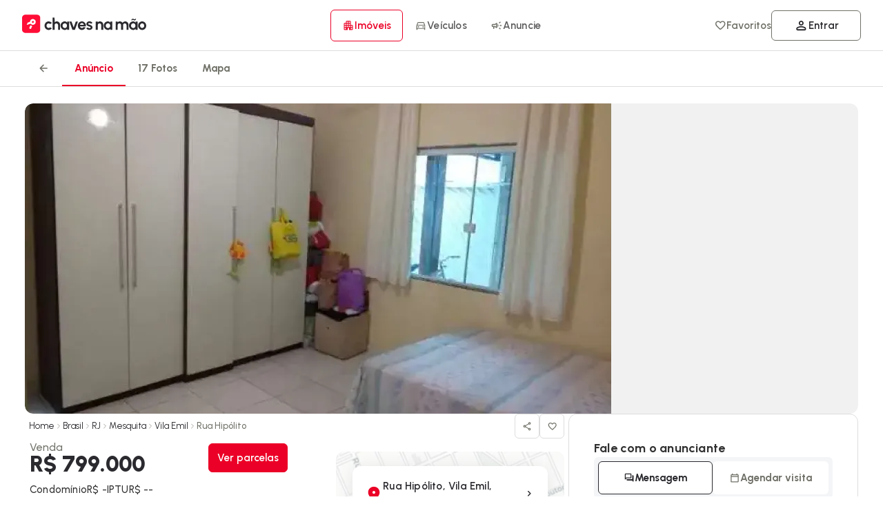

--- FILE ---
content_type: text/html; charset=utf-8
request_url: https://www.chavesnamao.com.br/imovel/casa-a-venda-4-quartos-com-garagem-rj-mesquita-vila-emil-RS799000/id-16359633/
body_size: 88742
content:
<!DOCTYPE html><html lang="pt-BR"><head><meta charSet="utf-8"/><meta name="viewport" content="width=device-width, initial-scale=1, maximum-scale=5"/><meta name="viewport" content="width=device-width, initial-scale=1"/><link rel="preload" href="https://www.chavesnamao.com.br/imn/0850x0450/N/60/imoveis/373931/16359633/rj-mesquita-vila-emil-rua-hipolito-casa-a-venda-4-quartos-64ecebed-1.jpg" as="image" fetchPriority="high"/><style data-precedence="next" data-href="https://cdn.chavesnamao.com.br/portal/build/e3154c35b9441dfde134ac3d01ee13b46035fbf5/_next/static/css/8ff79903fa1271cd.css https://cdn.chavesnamao.com.br/portal/build/e3154c35b9441dfde134ac3d01ee13b46035fbf5/_next/static/css/4a3f00da59622ff8.css https://cdn.chavesnamao.com.br/portal/build/e3154c35b9441dfde134ac3d01ee13b46035fbf5/_next/static/css/39ff2117b23fa672.css https://cdn.chavesnamao.com.br/portal/build/e3154c35b9441dfde134ac3d01ee13b46035fbf5/_next/static/css/8095885223ee6bde.css https://cdn.chavesnamao.com.br/portal/build/e3154c35b9441dfde134ac3d01ee13b46035fbf5/_next/static/css/6fd2dd4345e7fca1.css https://cdn.chavesnamao.com.br/portal/build/e3154c35b9441dfde134ac3d01ee13b46035fbf5/_next/static/css/1a9269a14aafcd81.css https://cdn.chavesnamao.com.br/portal/build/e3154c35b9441dfde134ac3d01ee13b46035fbf5/_next/static/css/c73b494572691ee2.css">.style_successIconAnimation__AYnLX .style_checkmark__7iZMD{width:25px;height:25px;border-radius:50%;display:block;stroke-width:4;stroke:#4bb71b;stroke-miterlimit:10;box-shadow:inset 0 0 0 #4bb71b;animation:style_fillCheck__DlOij .4s ease-in-out .4s forwards,style_scaleCheck__ER_mS .3s ease-in-out .9s both;position:relative;top:0;right:0;margin:0 auto}.style_successIconAnimation__AYnLX .style_checkmark__circle__QcFS5{stroke-dasharray:166;stroke-dashoffset:166;stroke-width:2;stroke-miterlimit:10;stroke:#4bb71b;fill:#fff;animation:style_strokeCheck__Psdln .6s cubic-bezier(.65,0,.45,1) forwards}.style_successIconAnimation__AYnLX .style_checkmark__check__kw7NM{transform-origin:50% 50%;stroke-dasharray:48;stroke-dashoffset:48;animation:style_strokeCheck__Psdln .3s cubic-bezier(.65,0,.45,1) .8s forwards}@keyframes style_strokeCheck__Psdln{to{stroke-dashoffset:0}}@keyframes style_scaleCheck__ER_mS{0%,to{transform:none}50%{transform:scale3d(1.1,1.1,1)}}@keyframes style_fillCheck__DlOij{to{box-shadow:inset 0 0 0 30px #4bb71b}}.link_LinkStyled__Ya8Bs{font-size:var(--font-size-body1);color:var(--color-default);min-height:42px;padding:0 24px;display:flex;font-weight:var(--font-weight-semiBold);align-content:center;align-items:center;cursor:pointer;pointer-events:all;overflow:hidden;transition:background .4s;position:relative;min-width:"max-content";gap:6px;letter-spacing:.2px}.link_LinkStyled__Ya8Bs.link_primary__4TZNh{color:var(--color-primary)}.link_LinkStyled__Ya8Bs>*{pointer-events:none}.link_LinkStyled__Ya8Bs:after{content:"";position:absolute;inset:0;background:radial-gradient(circle,rgba(32,51,201,.06) 10%,transparent 10.01%);transform:scale(0);opacity:0;pointer-events:none;border-radius:inherit}.link_LinkStyled__Ya8Bs:active:after{transform:scale(10);opacity:1;transition:transform .6s cubic-bezier(.4,0,.2,1),opacity .6s cubic-bezier(.4,0,.2,1)}.link_LinkStyled__Ya8Bs span.link_ripple__eVZ3_{position:absolute;border-radius:50%;transform:scale(0);animation:link_ripple__eVZ3_ .6s linear;background-color:rgba(32,51,201,.06)}@keyframes link_ripple__eVZ3_{to{transform:scale(4);opacity:0}}.link_LinkStyled__Ya8Bs.link_margin-top__CKSNb{margin-top:12px}.link_LinkStyled__Ya8Bs:hover{color:var(--color-default)}.link_LinkStyled__Ya8Bs:hover .link_icon__qqfeE path{fill:var(--color-default)}.link_LinkStyled__Ya8Bs.link_active__V362_{color:var(--color-default)}.link_LinkStyled__Ya8Bs.link_active__V362_ svg path{fill:var(--color-default)}.link_LinkStyled__Ya8Bs.link_alert__Q_Xza{height:38px;padding:0 12px;border-radius:6px;color:#dc0101;font-weight:var(--font-weight-extraBold);background:rgba(255,0,0,.0705882353)}.link_LinkStyled__Ya8Bs.link_alert__Q_Xza:hover{color:#dc0101}.link_LinkStyled__Ya8Bs.link_alert__Q_Xza:hover svg path{fill:#dc0101}.link_LinkStyled__Ya8Bs.link_decoration__XPrM_{text-decoration:underline;color:var(--color-default)}.link_LinkStyled__Ya8Bs.link_decoration__XPrM_ svg{margin:0 12px}.link_LinkStyled__Ya8Bs.link_black__k_YJ3{color:#272b41;border-radius:4px}.link_LinkStyled__Ya8Bs.link_black__k_YJ3 svg{margin-right:6px}.link_LinkStyled__Ya8Bs.link_black__k_YJ3 svg path,.link_LinkStyled__Ya8Bs.link_black__k_YJ3:hover svg path{fill:#272b41}.link_LinkStyled__Ya8Bs.link_terciary__XdT_1{background:#fff;border:1px solid var(--color-default);color:var(--color-default);font-weight:600}.link_LinkStyled__Ya8Bs.link_terciary__XdT_1:hover{background:#fff;color:solid 1px var(--color-default)}.link_LinkStyled__Ya8Bs.link_terciary__XdT_1.link_active__V362_{border:1px solid var(--color-default);background:var(--color-default);color:#fff}.link_LinkStyled__Ya8Bs.link_terciary__XdT_1 svg path{fill:var(--color-default)}.link_LinkStyled__Ya8Bs.link_default__Vso3n{padding:0;margin:0;height:inherit;width:inherit;color:var(--color-link);min-height:auto}.link_LinkStyled__Ya8Bs.link_default__Vso3n:hover{text-decoration:underline}.link_LinkStyled__Ya8Bs.link_default__Vso3n b,.link_LinkStyled__Ya8Bs.link_default__Vso3n span,.link_LinkStyled__Ya8Bs.link_default__Vso3n>p{color:var(--color-link)}.link_LinkStyled__Ya8Bs.link_button__incBL{display:flex;width:auto;align-items:center;align-content:center;justify-content:center;padding:0 24px;border-radius:6px;text-align:center;min-height:56px;width:"max-content";gap:12px;font-weight:var(--font-weight-bold);text-decoration:none}.link_LinkStyled__Ya8Bs.link_button__incBL.link_primary__4TZNh{background:var(--color-primary);border:2px solid var(--color-primary);color:#fff;width:"max-content"}.link_LinkStyled__Ya8Bs.link_button__incBL.link_primary__4TZNh svg path{fill:#fff}.link_LinkStyled__Ya8Bs.link_button__incBL.link_primary__4TZNh .link_ripple__eVZ3_{background:hsla(0,0%,100%,.06)}.link_LinkStyled__Ya8Bs.link_button__incBL.link_secondary__19FR9{background:none;border:2px solid var(--color-default);color:var(--color-default)}.link_LinkStyled__Ya8Bs.link_button__incBL.link_secondary__19FR9 svg path{fill:var(--color-default)}.link_LinkStyled__Ya8Bs.link_button__incBL.link_terciary__XdT_1{background:var(--color-default) 9;border:1px solid rgba(0,0,0,0);color:var(--color-default)}.link_LinkStyled__Ya8Bs.link_button__incBL.link_terciary__XdT_1 svg{color:var(--color-default) 80}.link_LinkStyled__Ya8Bs.link_button__incBL.link_dead__x4Zjr{color:#717169;background:#ddd;cursor:not-allowed}.link_LinkStyled__Ya8Bs.link_button__incBL.link_error__zWfsC{background:#dc0101;width:100%;color:#fff}.link_LinkStyled__Ya8Bs.link_button__incBL.link_error__zWfsC.link_secondary__19FR9{background:#fff;width:100%;color:#dc0101;border:1px solid #dc0101}.link_LinkStyled__Ya8Bs.link_button__incBL.link_success___Dtu4{background:linear-gradient(359deg,#00bc00,#22cf22);color:#fff}.link_LinkStyled__Ya8Bs.link_button__incBL.link_featured__dWVF6{background:var(--color-primary);color:#fff;border:1px solid var(--color-primary);gap:12px}.link_LinkStyled__Ya8Bs.link_button__incBL.link_featured__dWVF6 svg path{fill:#fff}@media(max-width:1024px){.link_LinkStyled__Ya8Bs:hover .link_icon__qqfeE path{fill:var(--color-primary)}}span.link_pLoader__68mKb{min-width:24px;min-height:24px;display:flex;justify-content:center}span.link_pLoader__68mKb.link_dots__dl8gX>span{width:21px;height:18px;border:none;top:0}span.link_pLoader__68mKb span{position:relative;height:14px;width:14px;top:2px;box-sizing:content-box;border:3px solid var(--color-primary);border-left:3px solid #ddd;right:inherit;margin:0}.link_overlayLoader__DV35v{position:absolute}.link_rawLink__Tabnf{position:relative}.link_rawLink__Tabnf span.link_pLoader__68mKb{position:absolute;width:100%;border-radius:6px;height:100%;display:flex;align-items:center;justify-content:center;z-index:999;background:hsla(0,0%,100%,.8352941176)}.navigation_navStyles__4xrGV{bottom:0;width:100%;overflow:hidden;z-index:99;margin:0;box-shadow:0 6px 12px rgba(0,0,0,.1450980392);align-items:space-evenly;border-top:1px solid #ddd;min-height:58px;background:#fff;position:fixed;transition:transform .2s ease-in;padding:0 24px;max-width:100vw;display:flex;flex-flow:column;will-change:transform;contain:layout style paint}.navigation_navStyles__4xrGV.navigation_ios__N6rT2{padding-bottom:34px}@supports(-webkit-touch-callout:none){.navigation_navStyles__4xrGV{min-height:58px}}.navigation_navStyles__4xrGV.scroll-down{transform:translateY(68px)}.navigation_navStyles__4xrGV.scroll-up{transform:translateY(0)}.navigation_navStyles__4xrGV ul{display:flex;flex-flow:row;justify-content:space-evenly;height:62px;overflow:hidden;order:2}.navigation_navStyles__4xrGV ul li{display:flex;flex-flow:column;height:100%;width:25%;overflow:hidden;justify-content:center;align-items:center}.navigation_navStyles__4xrGV ul li a,.navigation_navStyles__4xrGV ul li button,.navigation_navStyles__4xrGV ul li>span{justify-content:center;align-items:center;text-decoration:none;height:100%;width:100%;min-width:48px;overflow:visible;position:relative;gap:3px;display:flex;flex-flow:column;color:var(--color-default);pointer-events:all;justify-content:space-between;padding:9px 0;border-bottom:3px solid rgba(0,0,0,0)}.navigation_navStyles__4xrGV ul li a>*,.navigation_navStyles__4xrGV ul li button>*,.navigation_navStyles__4xrGV ul li>span>*{pointer-events:none}.navigation_navStyles__4xrGV ul li a>span.navigation_ripple__95LVS,.navigation_navStyles__4xrGV ul li button>span.navigation_ripple__95LVS,.navigation_navStyles__4xrGV ul li>span>span.navigation_ripple__95LVS{background-color:rgba(255,13,54,.1098039216)}.navigation_navStyles__4xrGV ul li a b,.navigation_navStyles__4xrGV ul li button b,.navigation_navStyles__4xrGV ul li>span b{font-size:var(--font-size-label);font-weight:600;opacity:.7}.navigation_navStyles__4xrGV ul li a svg,.navigation_navStyles__4xrGV ul li button svg,.navigation_navStyles__4xrGV ul li>span svg{min-height:24px;max-width:48px;min-width:21px;opacity:.7;transform:translateZ(0)}.navigation_navStyles__4xrGV ul li a svg.navigation_car___oeJs,.navigation_navStyles__4xrGV ul li button svg.navigation_car___oeJs,.navigation_navStyles__4xrGV ul li>span svg.navigation_car___oeJs{max-width:32px}.navigation_navStyles__4xrGV ul li a.navigation_active__3CHIa b,.navigation_navStyles__4xrGV ul li button.navigation_active__3CHIa b,.navigation_navStyles__4xrGV ul li>span.navigation_active__3CHIa b{color:var(--color-default);font-weight:700;opacity:1}.navigation_navStyles__4xrGV ul li a.navigation_active__3CHIa svg,.navigation_navStyles__4xrGV ul li button.navigation_active__3CHIa svg,.navigation_navStyles__4xrGV ul li>span.navigation_active__3CHIa svg{opacity:1}.navigation_navStyles__4xrGV ul li a.navigation_active__3CHIa svg path,.navigation_navStyles__4xrGV ul li button.navigation_active__3CHIa svg path,.navigation_navStyles__4xrGV ul li>span.navigation_active__3CHIa svg path{fill:var(--color-primary)}:root{--border-radius-6:6px;--border-radius-9:9px;--border-radius-12:12px;--border-radius-60:60px;--border-width-1:1px;--border-width-2:2px;--border-width-3:3px;--border-style-solid:solid;--border-style-dashed:dashed;--color-txt-primary:#323131;--color-txt-secondary:#5E5C5D;--color-txt-invert:#FFFFFF;--color-txt-brand-primary:#EB0027;--color-txt-success:#00A63E;--color-txt-warning:#D08700;--color-txt-error:#CA3500;--color-txt-info:#155DFC;--color-txt-launches:#872BFF;--color-txt-placeholder:#8A8686;--color-ic-primary:#323131;--color-ic-secondary:#5E5C5D;--color-ic-invert:#FFFFFF;--color-ic-brand-primary:#EB0027;--color-ic-success:#00A63E;--color-ic-warning:#D08700;--color-ic-error:#CA3500;--color-ic-info:#155DFC;--color-ic-launches:#872BFF;--color-ic-placeholder:#8A8686;--color-bg-primary:#FFFFFF;--color-bg-tertiary:#D1D0D0;--color-bg-secondary:#F6F5F5;--color-bg-brand-primary:#EB0027;--color-bg-brand-primary-light:#FFF0F2;--color-bg-brand-secondary:#323131;--color-bg-success:#00A63E;--color-bg-success-light:#F0FDF4;--color-bg-warning:#D08700;--color-bg-warning-light:#FEFCE8;--color-bg-error:#CA3500;--color-bg-error-light:#FFF7ED;--color-bg-info:#155DFC;--color-bg-info-light:#EFF6FF;--color-bg-launches:#872BFF;--color-bg-launches-light:#F5F2FF;--color-bg-disabled:#E7E6E6;--color-bg-outline:#D1D0D0;--color-bg-whatsapp:#3ABE4D;--color-bg-facebook:#1877F2;--color-bg-twitter:#000000;--color-brd-primary:#D1D0D0;--color-brd-secondary:#5E5C5D;--color-brd-brand-primary:#EB0027;--color-brd-brand-secondary:#323131;--color-brd-success:#00A63E;--color-brd-warning:#D08700;--color-brd-error:#CA3500;--color-brd-info:#155DFC;--color-brd-launches:#872BFF;--font-family-primary:Urbanist,-apple-system,BlinkMacSystemFont,sans-serif;--font-weight-medium:500;--font-weight-black:900;--font-size-4xl:38px;--font-size-3xl:28px;--font-size-2xl:24px;--font-size-xl:21px;--font-size-lg:18px;--font-size-md:16px;--font-size-sm:15px;--font-size-xs:13px;--font-line-height-4xl:46px;--font-line-height-3xl:36px;--font-line-height-2xl:32px;--font-line-height-xl:30px;--font-line-height-lg:26px;--font-line-height-md:24px;--font-line-height-sm:22px;--font-line-height-xs:20px;--font-letter-spacing-02:0.2px;--opacity-0:0%;--opacity-5:5%;--opacity-10:10%;--opacity-15:15%;--opacity-20:20%;--opacity-25:25%;--opacity-30:30%;--opacity-35:35%;--opacity-40:40%;--opacity-45:45%;--opacity-50:50%;--opacity-55:55%;--opacity-60:60%;--opacity-65:65%;--opacity-70:70%;--opacity-75:75%;--opacity-80:80%;--opacity-85:85%;--opacity-90:90%;--opacity-95:95%;--opacity-100:100%;--shadow-sm:0 0 0 1px rgba(0,0,0,0),0 2px 4px 1px rgba(0,0,0,0.12);--shadow-md:0 0 0 1px rgba(0,0,0,0),0 3px 6px 1px rgba(0,0,0,0.18);--shadow-lg:0 0 0 1px rgba(0,0,0,0),0 6px 12px 0 rgba(0,0,0,0.18);--shadow-xl:0 0 0 1px rgba(0,0,0,0),0 9px 18px 0 rgba(0,0,0,0.18);--shadow-1xl:0 0 0 1px rgba(0,0,0,0),0 12px 36px 0 rgba(0,0,0,0.12);--shadow-top:0 0 0 1px rgba(0,0,0,0),0 -2px 4px 1px rgba(0,0,0,0.06);--space-0:0px;--space-3:3px;--space-6:6px;--space-9:9px;--space-12:12px;--space-15:15px;--space-18:18px;--space-21:21px;--space-24:24px;--space-30:30px;--space-36:36px;--space-48:48px;--space-60:60px;--space-72:72px}body,html{margin:0;text-rendering:optimizeLegibility;-webkit-font-smoothing:antialiased}body,pre[class*=language-] code{display:block;position:relative}body,body.notAmp{pointer-events:all!important}*,body{box-sizing:border-box}p.heading3,p.heading4{font-weight:var(--font-weight-bold)}.group:after,.section{clear:both}.portal,.portal .overlay{height:100%;position:fixed}.slide-left,.slide-right{animation:slideToZero .2s ease-in forwards}.ellipses,.overflow-hidden{overflow:hidden}:root{--font-weight-heavy:900;--font-weight-extraBold:800;--font-weight-bold:700;--font-weight-semiBold:600;--font-weight-normal:500;--font-weight-light:400;--spacing-1:6px;--spacing-2:9px;--spacing-3:12px;--spacing-4:18px;--spacing-5:24px;--spacing-6:36px;--spacing-7:48px;--spacing-8:60px;--spacing-9:72px;--color-system-success:#10a100;--color-system-error:#ff0000;--color-system-warning:#cd7b2e;--color-system-info:#475cff;--color-primary:#eb0027;--color-white:#fff;--color-surface:#f4f5f7;--color-default:#2a2a2f;--color-secondary:#717169;--color-terciary:#475cff;--color-lightGray:#f4f5f7;--color-lightPurple:#7434fb;--color-background:#f4f5f7;--color-text:#2a2a2f;--color-selection:#475cff;--color-link:#475cff;--color-whatsapp:#25d366;--color-facebook:#4267b2;--color-twitter:black;--color-status-active:#11ae00;--color-status-success:#11ae00;--color-status-featured:#852fdb;--color-status-improvements:#cb8c30;--color-status-warning:#b77c00;--color-status-disabled:#272b4150;--color-status-error:#ff0000;--color-status-blocked:#ff0000;--color-status-new:#475cff;--color-status-answered:#11ae00;--color-status-seen:#b77c00;--color-status-archieved:#272b41;--color-status-suspended:#376de1;--color-status-canceled:#ff0000;--color-leads-new:#ff4700;--color-leads-pending:#475cff;--color-leads-answered:#11ae00;--color-leads-seen:#ff4700;--color-leads-archived:#717169;--font-size-heading1:28px;--font-size-heading2:21px;--font-size-heading3:18px;--font-size-heading4:16px;--font-size-body1:16px;--font-size-body2:15px;--font-size-label:13px}pre[class*=language-] code:before{content:"";position:absolute;top:0;left:0;width:100%;height:100%}html{display:block;background:0 0;font-style:normal}ul{list-style:none;padding:0;margin:0;color:var(--color-default)}body{width:100%;bottom:auto;right:auto;overflow-y:auto;overflow-x:hidden;overscroll-behavior-y:contain;-webkit-overflow-scrolling:touch;background:#fff;scrollbar-gutter:stable;min-height:100vh;min-height:-webkit-fill-available}@supports(-webkit-touch-callout:none){body{touch-action:manipulation}}img{color:hsla(0,0%,100%,0);object-fit:contain}button,input{font-family:inherit}input:-internal-autofill-selected{color:#ff385c}#credential_picker_iframe{z-index:9999999!important}input:-webkit-autofill,input:-webkit-autofill:focus textarea:-webkit-autofill,input:-webkit-autofill:hover,select:-webkit-autofill,select:-webkit-autofill:focus,select:-webkit-autofill:hover,textarea:-webkit-autofill:hover textarea:-webkit-autofill:focus{-webkit-box-shadow:inset 0 0 0 1000px hsla(0,0%,100%,0);font-family:Urbanist,sans-serif}.divide-top-default{margin-top:24px;display:flex;flex-flow:row wrap;width:100%}button,input,label{-webkit-tap-highlight-color:hsla(0,0%,100%,0)}.flex,.portal,.section,.w100{width:100%}span.ripple{position:absolute;border-radius:50%;transform:scale(0);animation:ripple .6s linear;background-color:rgba(255,13,54,.0862745098);z-index:9999}@keyframes ripple{to{transform:scale(4);opacity:0}}p.heading3{font-size:var(--font-size-heading3)}p.heading4{font-size:var(--font-size-heading4)}.section{padding:0;margin:0}.col{display:block;float:left;margin:0}.app-wrap,.column,.flex,.portal,.row,.wrap{display:flex}.col:first-of-type{margin-left:0}.group:after,.group:before{content:"";display:table}.group{zoom:1}.portal{top:0;left:0;z-index:999}.portal>div:first-child{border-top:3px solid hsla(0,0%,100%,0)}.paymentPortal{display:flex;justify-content:center;align-items:center}.portal .overlay{width:100%;pointer-events:all;background:#2a2a2f;opacity:.7;z-index:0}.portal .content{z-index:9}.column{flex-flow:column}.row{flex-flow:row;align-items:center}.space-between{justify-content:space-between}.t-center{text-align:center}.j-center{justify-content:center}.j-end{justify-content:flex-end}.j-start{justify-content:flex-start}.v-start{align-items:flex-start}.v-end{align-items:flex-end}.align-center{align-items:center}.wrap{flex-flow:row wrap}.centering{align-items:center;justify-content:center}.spacing-05{gap:3px}.spacing{gap:6px}.capitalize{text-transform:capitalize}.spacing-1x{gap:12px}.spacing-2x{gap:24px}.spacing-3x{gap:36px}.spacing-4x{gap:48px}.spacing-h-3x{gap:0 36px}.pd{padding:6px}.pd-1x{padding:12px}.pd-2x{padding:24px}.pd-3x{padding:36px}.pd-4x{padding:48px}@media(min-width:1025px){:root{--font-size-heading1:38px;--font-size-heading2:24px;--font-size-heading3:21px;--font-size-heading4:18px;--font-size-body1:16px;--font-size-body2:15px;--font-size-label:13px}::-webkit-scrollbar,::-webkit-scrollbar-track{background-color:#fff}::-webkit-scrollbar{width:10px}::-webkit-scrollbar-thumb{border-radius:60px;background-color:#ddd}main{position:relative;margin:auto;min-height:50vh}footer{position:absolute;bottom:0}}.app-wrap{flex-direction:column;align-items:center;height:100vh;width:100%}.page,.page-wrap{display:flex;height:100%;width:100%}.page-wrap{position:absolute;flex-flow:row wrap}.page,.relative{position:relative}.page{align-items:center;justify-content:center;padding-top:30px}header .menu{width:52px}.absolute{position:absolute}.anim-display{opacity:1}.pswp__img--placeholder{background-color:unset!important}@media(max-width:1024px){main{padding-bottom:72px}::-webkit-scrollbar{display:none}.pswp__zoom-wrap>img{object-fit:cover}}.slide-right{transform:translateX(100%)}.slide-left{transform:translateX(-100%)}.slide-up{animation:slideModal-UP .2s ease-in forwards;transform:translateY(100%)}.pswp__zoom-wrap>img{object-fit:contain}@keyframes slideRight{to{transform:translateX(0)}}input:-webkit-autofill{-webkit-box-shadow:inset 0 0 0 30px #fff!important}@keyframes slideModal{0%{transform:translateX(100%)}to{transform:translateX(0)}}@keyframes slideModal-UP{0%{transform:translateY(100%)}to{transform:translateY(0)}}.ellipses{white-space:nowrap;text-overflow:ellipsis;width:100%;display:block;max-width:100%}.overflow-visible{overflow:visible}.template{display:flex;flex-flow:column;width:100%;max-width:1280px;margin:auto;padding:0 24px}.navigatorSkel{flex-flow:row;left:0;width:100%;overflow:hidden;z-index:999;margin:0;box-shadow:0 6px 12px rgba(0,0,0,.1450980392);align-items:center;border-top:1px solid #eaeaea;min-height:58px;bottom:0;background:#fff;position:fixed;display:flex;justify-content:space-evenly}.navigatorSkel>span{width:48px;flex-flow:column;display:flex;justify-content:center;align-items:center;gap:6px;height:auto}.navigatorSkel>span p,.navigatorSkel>span small{background:#ddd;margin:0}.navigatorSkel>span small{height:21px;width:21px;border-radius:100px;opacity:.6}.navigatorSkel>span p{height:10px;width:40px;border-radius:2px}.navigatorSkel>span:nth-child(odd){opacity:.6}.navigatorSkel>span:nth-child(odd) p{width:30px}a{-webkit-tap-highlight-color:rgba(0,0,0,0)!important}b{font-weight:var(--font-weight-bold)}@font-face{font-family:Urbanist;font-style:normal;font-weight:100 900;font-display:swap;src:url(https://cdn.chavesnamao.com.br/portal/build/e3154c35b9441dfde134ac3d01ee13b46035fbf5/_next/static/media/680d078f20ab2e33-s.woff2) format("woff2");unicode-range:u+0100-02ba,u+02bd-02c5,u+02c7-02cc,u+02ce-02d7,u+02dd-02ff,u+0304,u+0308,u+0329,u+1d00-1dbf,u+1e00-1e9f,u+1ef2-1eff,u+2020,u+20a0-20ab,u+20ad-20c0,u+2113,u+2c60-2c7f,u+a720-a7ff}@font-face{font-family:Urbanist;font-style:normal;font-weight:100 900;font-display:swap;src:url(https://cdn.chavesnamao.com.br/portal/build/e3154c35b9441dfde134ac3d01ee13b46035fbf5/_next/static/media/a22b1dc24103c00d-s.woff2) format("woff2");unicode-range:u+00??,u+0131,u+0152-0153,u+02bb-02bc,u+02c6,u+02da,u+02dc,u+0304,u+0308,u+0329,u+2000-206f,u+20ac,u+2122,u+2191,u+2193,u+2212,u+2215,u+feff,u+fffd}@font-face{font-family:Urbanist Fallback;src:local("Arial");ascent-override:95.93%;descent-override:25.24%;line-gap-override:0.00%;size-adjust:99.04%}.__className_8e51fd{font-family:Urbanist,Urbanist Fallback;font-style:normal}.desktop_desktopItems__7QxhI{gap:12px;position:relative;width:100%}.desktop_desktopItems__7QxhI>a{text-decoration:none;justify-content:center;position:relative}.desktop_desktopItems__7QxhI a{color:var(--color-default);font-weight:var(--font-weight-semiBold);font-size:var(--font-size-body2);text-decoration:none}.desktop_desktopItems__7QxhI>span{display:flex;flex-flow:row;height:46px;align-items:flex-start}.desktop_desktopItems__7QxhI>span>span a{width:115px;height:42px;padding:0 12px;text-decoration:none;position:relative;color:var(--color-secondary);font-size:var(--font-size-body2)}.desktop_desktopItems__7QxhI>span>span a.desktop_more__3492O{display:flex;border-radius:6px;align-items:center;justify-content:flex-start;gap:6px;padding:0;color:var(--color-secondary)}.desktop_desktopUsrItems__HDok3{justify-content:flex-end}.desktop_desktopUsrItems__HDok3>span{display:flex;align-items:center;gap:16px}.desktop_desktopUsrItems__HDok3>span>span>a{gap:8px;width:unset;padding:unset}.desktop_desktopUsrItems__HDok3 .desktop_loginBtn__AZQB_{width:115px;height:42px;background:var(--color-default);border:none;color:#fff;border-radius:60px;text-decoration:none}.desktop_desktopUsrItems__HDok3 .desktop_loginBtn__AZQB_ svg path{fill:#fff}.desktop_desktopUsrItems__HDok3 .desktop_loginBtn__AZQB_:hover{border:none;color:#fff}.desktop_desktopUsrItems__HDok3 .desktop_loginBtn__AZQB_:hover svg path{fill:#fff}.desktop_desktopNavItems__iHNgb{justify-content:space-between}.desktop_desktopNavItems__iHNgb .desktop_dropdownLinks__OCAQk{justify-content:center;gap:16px;width:100%}.desktop_desktopNavItems__iHNgb .desktop_dropdownLinks__OCAQk>span{position:relative;height:46px;display:flex;align-items:flex-start}.desktop_desktopNavItems__iHNgb .desktop_dropdownLinks__OCAQk>span:hover>div{display:flex}.desktop_desktopNavItems__iHNgb .desktop_dropdownLinks__OCAQk>span>div{display:none;position:absolute;top:46px;left:0;background:#fff;border-radius:12px;padding:24px 36px;border:1px solid #eaeaea;box-shadow:0 6px 18px -6px rgba(42,42,47,.0823529412);min-width:100%;align-items:flex-start;min-width:max-content}.desktop_desktopNavItems__iHNgb .desktop_dropdownLinks__OCAQk>span>div p.desktop_title__YxM2V{border-bottom:1px solid #ddd}.desktop_desktopNavItems__iHNgb .desktop_dropdownLinks__OCAQk>span>div p.desktop_title__YxM2V>a,.desktop_desktopNavItems__iHNgb .desktop_dropdownLinks__OCAQk>span>div p.desktop_title__YxM2V>b{margin:0;padding:0;font-weight:var(--font-weight-bold);font-size:var(--font-size-body1);color:var(--color-default);display:flex;align-items:center;gap:1px;height:32px}.desktop_desktopNavItems__iHNgb .desktop_dropdownLinks__OCAQk>span>div p.desktop_title__YxM2V>a>svg,.desktop_desktopNavItems__iHNgb .desktop_dropdownLinks__OCAQk>span>div p.desktop_title__YxM2V>b>svg{color:var(--color-secondary);max-height:20px}.desktop_desktopNavItems__iHNgb .desktop_dropdownLinks__OCAQk>span>div>div{min-width:150px;padding-right:24px}.desktop_desktopNavItems__iHNgb .desktop_dropdownLinks__OCAQk>span>div>div ul{display:flex;flex-flow:column;padding:0;list-style:none;width:100%}.desktop_desktopNavItems__iHNgb .desktop_dropdownLinks__OCAQk>span>div>div ul li{width:100%}.desktop_desktopNavItems__iHNgb .desktop_dropdownLinks__OCAQk>span>div>div ul li a{height:32px;padding:0;width:100%;display:flex;align-items:center;gap:12px}.desktop_desktopNavItems__iHNgb .desktop_dropdownLinks__OCAQk>span>div>div ul li a svg{display:none;opacity:0}.desktop_desktopNavItems__iHNgb .desktop_dropdownLinks__OCAQk>span>div>div ul li a:hover{color:var(--color-primary);-webkit-text-decoration-line:underline;text-decoration-line:underline;-webkit-text-decoration-skip:ink;text-decoration-skip-ink:auto;text-decoration-thickness:5%;text-underline-offset:20%;text-underline-position:from-font}.desktop_desktopNavItems__iHNgb .desktop_dropdownLinks__OCAQk>span>div>div ul li a:hover svg{opacity:1}.desktop_desktopNavItems__iHNgb .desktop_dropdownLinks__OCAQk>span>a{gap:8px;width:auto;height:100%;padding:8px 16px;border:1px solid rgba(0,0,0,0);border-radius:6px;color:var(--color-txt-secondary);font-size:var(--font-size-sm);font-weight:var(--font-weight-semiBold);line-height:var(--font-line-height-sm);letter-spacing:var(--font-letter-spacing-02)}.desktop_desktopNavItems__iHNgb .desktop_dropdownLinks__OCAQk>span>a:hover{color:var(--color-default);background:#f4f5f7;border:1px solid #eaeaea}.desktop_desktopNavItems__iHNgb .desktop_dropdownLinks__OCAQk>span>a:hover>svg{color:var(--color-default)}.desktop_desktopNavItems__iHNgb .desktop_dropdownLinks__OCAQk>span>a.desktop_active__mMeYg{color:var(--color-primary);background:#fff;border:1px solid var(--color-primary)}.desktop_desktopNavItems__iHNgb .desktop_dropdownLinks__OCAQk>span>a.desktop_active__mMeYg .desktop_car__BitiJ{stroke:var(--color-primary)}.desktop_desktopNavItems__iHNgb .desktop_dropdownLinks__OCAQk>span>a.desktop_active__mMeYg>svg{color:var(--color-primary)}.desktop_desktopNavItems__iHNgb .desktop_dropdownLinks__OCAQk>span>a.desktop_more__3492O{display:flex;border-radius:6px;align-items:center;justify-content:flex-start;gap:6px;padding:0;color:var(--color-secondary)}.desktop_desktopNavItems__iHNgb .desktop_dropdownLinks__OCAQk>span>a .desktop_car__BitiJ{height:auto;width:22px;stroke:var(--color-secondary);stroke-width:1px}.desktop_desktopNavItems__iHNgb .desktop_dropdownLinks__OCAQk>span>a>svg{color:var(--color-secondary)}.desktop_header__G8yHT{width:100%;height:62px;position:relative;top:0;z-index:9;background:#fff;will-change:transform;margin:auto;align-items:center;flex-flow:row;display:flex;gap:12px;justify-content:space-between;padding:0;transition:transform .3s linear;border-bottom:1px solid #ddd}.desktop_header__G8yHT.scroll-down{transform:translateY(-72px)}.desktop_header__G8yHT.scroll-up{transform:translateY(0)}@media(max-width:1024px){.desktop_header__G8yHT{display:grid;height:58px;grid-template-columns:.75fr 2fr .75fr;grid-column-gap:0;column-gap:0;place-items:stretch;align-items:center;position:-webkit-sticky;position:sticky;top:-62px;z-index:999}.desktop_header__G8yHT button,.desktop_header__G8yHT>nav a{padding:0;justify-content:center;min-width:48px;height:48px;font-size:13px;color:#2a2a2f;font-weight:700;width:100%;text-decoration:none}.desktop_header__G8yHT>a:last-child{width:73px;text-decoration:none;font-size:var(--font-size-body2);color:var(--color-default);font-weight:var(--font-weight-bold)}}.desktop_header__G8yHT .desktop_spot2__LKj1N{padding-right:24px}@media(min-width:1025px){.desktop_header__G8yHT{position:-webkit-sticky;position:sticky;top:0;max-width:100%;height:74px;padding:16px 32px;background:#fff;z-index:999}}.desktop_header__G8yHT .desktop_desktopContainer__E9Jj3{display:flex;gap:24px;max-width:1440px;width:100%;height:100%;margin:auto}.desktop_header__G8yHT .desktop_desktopContainer__E9Jj3 .desktop_homeLink__9D4Wn{color:var(--color-secondary);background:#f4f5f7;display:flex;align-items:center;justify-content:center;width:42px;height:38px;border-radius:6px;border:1px solid #ddd}.desktop_header__G8yHT .desktop_desktopContainer__E9Jj3>*{flex:1 1}@media(max-width:1024px){.desktop_header__G8yHT .desktop_desktopContainer__E9Jj3{display:flex}}.style_successIconAnimation__AYnLX .style_checkmark__7iZMD{width:25px;height:25px;border-radius:50%;display:block;stroke-width:4;stroke:#4bb71b;stroke-miterlimit:10;box-shadow:inset 0 0 0 #4bb71b;animation:style_fillCheck__DlOij .4s ease-in-out .4s forwards,style_scaleCheck__ER_mS .3s ease-in-out .9s both;position:relative;top:0;right:0;margin:0 auto}.style_successIconAnimation__AYnLX .style_checkmark__circle__QcFS5{stroke-dasharray:166;stroke-dashoffset:166;stroke-width:2;stroke-miterlimit:10;stroke:#4bb71b;fill:#fff;animation:style_strokeCheck__Psdln .6s cubic-bezier(.65,0,.45,1) forwards}.style_successIconAnimation__AYnLX .style_checkmark__check__kw7NM{transform-origin:50% 50%;stroke-dasharray:48;stroke-dashoffset:48;animation:style_strokeCheck__Psdln .3s cubic-bezier(.65,0,.45,1) .8s forwards}@keyframes style_strokeCheck__Psdln{to{stroke-dashoffset:0}}@keyframes style_scaleCheck__ER_mS{0%,to{transform:none}50%{transform:scale3d(1.1,1.1,1)}}@keyframes style_fillCheck__DlOij{to{box-shadow:inset 0 0 0 30px #4bb71b}}.style_skeleton__ORPgA{animation:style_pulse__o0Z9I 1.3s ease-in-out infinite}@keyframes style_pulse__o0Z9I{0%{opacity:.8}50%{opacity:.4}to{opacity:.8}}.link_LinkStyled__Ya8Bs{font-size:var(--font-size-body1);color:var(--color-default);min-height:42px;padding:0 24px;display:flex;font-weight:var(--font-weight-semiBold);align-content:center;align-items:center;cursor:pointer;pointer-events:all;overflow:hidden;transition:background .4s;position:relative;min-width:"max-content";gap:6px;letter-spacing:.2px}.link_LinkStyled__Ya8Bs.link_primary__4TZNh{color:var(--color-primary)}.link_LinkStyled__Ya8Bs>*{pointer-events:none}.link_LinkStyled__Ya8Bs:after{content:"";position:absolute;inset:0;background:radial-gradient(circle,rgba(32,51,201,.06) 10%,transparent 10.01%);transform:scale(0);opacity:0;pointer-events:none;border-radius:inherit}.link_LinkStyled__Ya8Bs:active:after{transform:scale(10);opacity:1;transition:transform .6s cubic-bezier(.4,0,.2,1),opacity .6s cubic-bezier(.4,0,.2,1)}.link_LinkStyled__Ya8Bs span.link_ripple__eVZ3_{position:absolute;border-radius:50%;transform:scale(0);animation:link_ripple__eVZ3_ .6s linear;background-color:rgba(32,51,201,.06)}@keyframes link_ripple__eVZ3_{to{transform:scale(4);opacity:0}}.link_LinkStyled__Ya8Bs.link_margin-top__CKSNb{margin-top:12px}.link_LinkStyled__Ya8Bs:hover{color:var(--color-default)}.link_LinkStyled__Ya8Bs:hover .link_icon__qqfeE path{fill:var(--color-default)}.link_LinkStyled__Ya8Bs.link_active__V362_{color:var(--color-default)}.link_LinkStyled__Ya8Bs.link_active__V362_ svg path{fill:var(--color-default)}.link_LinkStyled__Ya8Bs.link_alert__Q_Xza{height:38px;padding:0 12px;border-radius:6px;color:#dc0101;font-weight:var(--font-weight-extraBold);background:rgba(255,0,0,.0705882353)}.link_LinkStyled__Ya8Bs.link_alert__Q_Xza:hover{color:#dc0101}.link_LinkStyled__Ya8Bs.link_alert__Q_Xza:hover svg path{fill:#dc0101}.link_LinkStyled__Ya8Bs.link_decoration__XPrM_{text-decoration:underline;color:var(--color-default)}.link_LinkStyled__Ya8Bs.link_decoration__XPrM_ svg{margin:0 12px}.link_LinkStyled__Ya8Bs.link_black__k_YJ3{color:#272b41;border-radius:4px}.link_LinkStyled__Ya8Bs.link_black__k_YJ3 svg{margin-right:6px}.link_LinkStyled__Ya8Bs.link_black__k_YJ3 svg path,.link_LinkStyled__Ya8Bs.link_black__k_YJ3:hover svg path{fill:#272b41}.link_LinkStyled__Ya8Bs.link_terciary__XdT_1{background:#fff;border:1px solid var(--color-default);color:var(--color-default);font-weight:600}.link_LinkStyled__Ya8Bs.link_terciary__XdT_1:hover{background:#fff;color:solid 1px var(--color-default)}.link_LinkStyled__Ya8Bs.link_terciary__XdT_1.link_active__V362_{border:1px solid var(--color-default);background:var(--color-default);color:#fff}.link_LinkStyled__Ya8Bs.link_terciary__XdT_1 svg path{fill:var(--color-default)}.link_LinkStyled__Ya8Bs.link_default__Vso3n{padding:0;margin:0;height:inherit;width:inherit;color:var(--color-link);min-height:auto}.link_LinkStyled__Ya8Bs.link_default__Vso3n:hover{text-decoration:underline}.link_LinkStyled__Ya8Bs.link_default__Vso3n b,.link_LinkStyled__Ya8Bs.link_default__Vso3n span,.link_LinkStyled__Ya8Bs.link_default__Vso3n>p{color:var(--color-link)}.link_LinkStyled__Ya8Bs.link_button__incBL{display:flex;width:auto;align-items:center;align-content:center;justify-content:center;padding:0 24px;border-radius:6px;text-align:center;min-height:56px;width:"max-content";gap:12px;font-weight:var(--font-weight-bold);text-decoration:none}.link_LinkStyled__Ya8Bs.link_button__incBL.link_primary__4TZNh{background:var(--color-primary);border:2px solid var(--color-primary);color:#fff;width:"max-content"}.link_LinkStyled__Ya8Bs.link_button__incBL.link_primary__4TZNh svg path{fill:#fff}.link_LinkStyled__Ya8Bs.link_button__incBL.link_primary__4TZNh .link_ripple__eVZ3_{background:hsla(0,0%,100%,.06)}.link_LinkStyled__Ya8Bs.link_button__incBL.link_secondary__19FR9{background:none;border:2px solid var(--color-default);color:var(--color-default)}.link_LinkStyled__Ya8Bs.link_button__incBL.link_secondary__19FR9 svg path{fill:var(--color-default)}.link_LinkStyled__Ya8Bs.link_button__incBL.link_terciary__XdT_1{background:var(--color-default) 9;border:1px solid rgba(0,0,0,0);color:var(--color-default)}.link_LinkStyled__Ya8Bs.link_button__incBL.link_terciary__XdT_1 svg{color:var(--color-default) 80}.link_LinkStyled__Ya8Bs.link_button__incBL.link_dead__x4Zjr{color:#717169;background:#ddd;cursor:not-allowed}.link_LinkStyled__Ya8Bs.link_button__incBL.link_error__zWfsC{background:#dc0101;width:100%;color:#fff}.link_LinkStyled__Ya8Bs.link_button__incBL.link_error__zWfsC.link_secondary__19FR9{background:#fff;width:100%;color:#dc0101;border:1px solid #dc0101}.link_LinkStyled__Ya8Bs.link_button__incBL.link_success___Dtu4{background:linear-gradient(359deg,#00bc00,#22cf22);color:#fff}.link_LinkStyled__Ya8Bs.link_button__incBL.link_featured__dWVF6{background:var(--color-primary);color:#fff;border:1px solid var(--color-primary);gap:12px}.link_LinkStyled__Ya8Bs.link_button__incBL.link_featured__dWVF6 svg path{fill:#fff}@media(max-width:1024px){.link_LinkStyled__Ya8Bs:hover .link_icon__qqfeE path{fill:var(--color-primary)}}span.link_pLoader__68mKb{min-width:24px;min-height:24px;display:flex;justify-content:center}span.link_pLoader__68mKb.link_dots__dl8gX>span{width:21px;height:18px;border:none;top:0}span.link_pLoader__68mKb span{position:relative;height:14px;width:14px;top:2px;box-sizing:content-box;border:3px solid var(--color-primary);border-left:3px solid #ddd;right:inherit;margin:0}.link_overlayLoader__DV35v{position:absolute}.link_rawLink__Tabnf{position:relative}.link_rawLink__Tabnf span.link_pLoader__68mKb{position:absolute;width:100%;border-radius:6px;height:100%;display:flex;align-items:center;justify-content:center;z-index:999;background:hsla(0,0%,100%,.8352941176)}.styles_loader__geB2G{font-size:2px;position:absolute;top:6px;right:12px;text-indent:-9999em;border:1.5em solid hsla(0,0%,100%,.8);border-left-color:hsla(0,0%,100%,.2);transform:translateZ(0);animation:styles_load8__lv8u5 1.1s linear infinite;background:none;width:23px;height:23px;border-radius:100%}.styles_loader__geB2G.primary,.styles_loader__geB2G.styles_primary__tJz30{border:1.5em solid var(--color-primary);border-left:1.5em solid hsla(0,0%,100%,.2)}.styles_loader__geB2G.relative{position:relative;top:inherit;left:inherit}.styles_loader__geB2G:after{border-radius:50%;width:10em;height:10em}.styles_center___VS9K{position:absolute;top:48%;left:48%}@keyframes styles_load8__lv8u5{0%{transform:rotate(0deg)}to{transform:rotate(1turn)}}.styles_dots__32o_r{width:80px;aspect-ratio:1.154;--_g:no-repeat radial-gradient(farthest-side,#2a2a2f90 90%,#0000);background:var(--_g) 50% 0,var(--_g) 0 100%,var(--_g) 100% 100%;background-size:35% 40.39%;animation:styles_l16__cE4B7 1s infinite;border:none}@keyframes styles_l16__cE4B7{50%,to{background-position:100% 100%,50% 0,0 100%}}.style_LabelButton__sXl6w{cursor:pointer;position:relative;display:flex;align-items:center;align-content:center;justify-content:center;gap:6px;height:48px;padding:0 24px;border-radius:6px;overflow:hidden;font-size:var(--font-size-body1);font-weight:var(--font-weight-bold);pointer-events:all;transition:all .2s ease-in;color:var(--color-default);border:none;background:none;min-width:max-content;-webkit-tap-highlight-color:transghostparent}.style_LabelButton__sXl6w.style_rounded__Ad9c4{border-radius:9px;padding:0 28px;min-width:100%}.style_LabelButton__sXl6w.style_lg__n5RQJ{height:52px}.style_LabelButton__sXl6w>*{-webkit-user-select:none;-moz-user-select:none;user-select:none;pointer-events:none}.style_LabelButton__sXl6w .style_icon-next__pZ2dp{rotate:180deg}.style_LabelButton__sXl6w.style_filled__iyL_k{background:var(--color-default);border:1px solid var(--color-default);color:#fff;width:max-content;font-weight:600}.style_LabelButton__sXl6w.style_filled__iyL_k svg path{fill:#fff}.style_LabelButton__sXl6w.style_filled__iyL_k .style_ripple__U1RfM{background:hsla(0,0%,100%,.06)}.style_LabelButton__sXl6w.style_filled__iyL_k>span.style_loader__HioCC{background:var(--color-default)}.style_LabelButton__sXl6w.style_filled__iyL_k>span.style_loader__HioCC>span{border:1.5em solid #fff;border-left-color:rgba(0,0,0,0)}.style_LabelButton__sXl6w.style_filled__iyL_k.style_disabled__9rX_5,.style_LabelButton__sXl6w.style_filled__iyL_k:disabled{background:var(--color-default);border:1px solid var(--color-default);cursor:not-allowed;box-shadow:none;opacity:.7}.style_LabelButton__sXl6w.style_ghost__MfvDQ{background:var(--color-lightGray);border:1px solid #ddd;color:var(--color-default) 70;padding:0 24px;color:#717169;font-weight:600}.style_LabelButton__sXl6w.style_ghost__MfvDQ.style_outline__5a_VL{background:none;border:30 solid var(--color-default);color:var(--color-default) 50}.style_LabelButton__sXl6w.style_ghost__MfvDQ.style_outline__5a_VL svg path{fill:var(--color-default) 50}.style_LabelButton__sXl6w.style_ghost__MfvDQ>span.style_loader__HioCC{background:var(--color-lightGray)}.style_LabelButton__sXl6w.style_ghost__MfvDQ>span.style_loader__HioCC>span{border-left:1.5em solid var(--color-secondary);border:1.5em solid var(--color-secondary);border-left:1.5em solid rgba(42,42,47,.1450980392)}.style_LabelButton__sXl6w.style_outline__5a_VL{background:#fff;border:1px solid var(--color-default);color:var(--color-default)}.style_LabelButton__sXl6w.style_outline__5a_VL svg{color:var(--color-default)}.style_LabelButton__sXl6w.style_outline__5a_VL>span.style_loader__HioCC{background:#fff}.style_LabelButton__sXl6w.style_outline__5a_VL>span.style_loader__HioCC>span{border:1.5em solid;border-color:inherit;border-left:1.5em solid var(--color-secondary)}.style_LabelButton__sXl6w.style_outline__5a_VL.style_primary__Q5nqD{border:1px solid var(--color-primary);color:var(--color-primary);background:#fff}.style_LabelButton__sXl6w.style_outline__5a_VL.style_primary__Q5nqD svg path{fill:var(--color-primary)}.style_LabelButton__sXl6w.style_outline__5a_VL.style_primary__Q5nqD>span.style_loader__HioCC{background:#fff}.style_LabelButton__sXl6w.style_outline__5a_VL.style_primary__Q5nqD>span.style_loader__HioCC>span{border:1.5em solid var(--color-primary);border-left:1.5em solid #fff}.style_LabelButton__sXl6w.style_link__KFSn7{background:none;border:none;color:var(--color-default);padding:0;height:auto;min-height:32px;width:auto}.style_LabelButton__sXl6w.style_link__KFSn7 svg{color:var(--color-default)}.style_LabelButton__sXl6w.style_link__KFSn7.style_underline__Eg7oF,.style_LabelButton__sXl6w.style_link__KFSn7:hover{text-decoration:underline}.style_LabelButton__sXl6w.style_link__KFSn7.style_primary__Q5nqD{color:var(--color-primary)}.style_LabelButton__sXl6w.style_link__KFSn7.style_primary__Q5nqD svg path{max-height:18px;fill:var(--color-primary)}.style_LabelButton__sXl6w.style_primary__Q5nqD.style_filled__iyL_k{background:var(--color-primary);border:1px solid var(--color-primary)}.style_LabelButton__sXl6w.style_primary__Q5nqD>span.style_loader__HioCC{background:var(--color-primary)}.style_LabelButton__sXl6w.style_disabled__9rX_5,.style_LabelButton__sXl6w:disabled{background:#eaeaea;border:1px solid rgba(0,0,0,0);cursor:not-allowed;box-shadow:none;opacity:.7}.style_LabelButton__sXl6w.style_secondary__6AMPW{border:1px solid #ddd;color:var(--color-secondary)}.style_LabelButton__sXl6w.style_secondary__6AMPW svg{color:var(--color-secondary)}.style_LabelButton__sXl6w.style_secondary__6AMPW>span.style_loader__HioCC{background:var(--color-white)}.style_LabelButton__sXl6w.style_terciary__BxOi3{background:none;border:1px solid var(--color-default);color:var(--color-default)}.style_LabelButton__sXl6w.style_terciary__BxOi3 svg{color:var(--color-default)}.style_LabelButton__sXl6w.style_clear__74QZS{color:var(--color-system-error)}.style_LabelButton__sXl6w.style_clear__74QZS:disabled,.style_LabelButton__sXl6w.style_clear__74QZS:disabled svg{color:#777}.style_LabelButton__sXl6w.style_nobox___GqV1{padding:0;border:none}.style_LabelButton__sXl6w.style_featured__7Z5lm{background:var(--color-primary);border:1px solid var(--color-primary);color:#fff;font-weight:var(--font-weight-bold);box-shadow:0 3px 5px rgba(146,153,184,.02)}.style_LabelButton__sXl6w.style_featured__7Z5lm svg path{fill:#fff}.style_LabelButton__sXl6w.style_error__58wAF{background:none;border:1px solid var(--color-system-error);color:var(--color-system-error)}.style_LabelButton__sXl6w.style_error__58wAF svg{color:var(--color-system-error)}.style_LabelButton__sXl6w.style_noborder__4uFhD{border:none}.style_LabelButton__sXl6w>span.style_loader__HioCC{position:absolute;width:100%;height:100%;top:0;left:0;right:0;display:flex;justify-content:center;align-items:center;z-index:9}.style_LabelButton__sXl6w>span.style_loader__HioCC>span{border:1.5em solid #fff;border-left-color:rgba(42,42,47,.1450980392);position:relative;top:inherit;right:inherit}.style_LabelButton__sXl6w.style_sm__N6Dl7{height:48px;padding:0 12px;font-size:var(--font-size-body2)}.style_LabelButton__sXl6w .ripple{position:absolute;border-radius:50%;transform:scale(0);animation:style_ripple__U1RfM .6s linear;background-color:rgba(255,13,54,.1098039216)}@keyframes style_ripple__U1RfM{to{transform:scale(4);opacity:0}}.styles_typography__xG9rg{color:var(--color-txt-primary);margin:0;text-wrap:balance}.styles_text-display__QLmNz{font-size:var(--font-size-3xl);font-weight:var(--font-weight-extraBold);line-height:var(--font-line-height-3xl);letter-spacing:var(--font-letter-spacing-02)}.styles_text-title-lg__bH8v7{font-size:var(--font-size-xl);line-height:var(--font-line-height-xl)}.styles_text-title-lg__bH8v7,.styles_text-title-md__dAUvh{font-weight:var(--font-weight-bold);letter-spacing:var(--font-letter-spacing-02)}.styles_text-title-md__dAUvh{font-size:var(--font-size-lg);line-height:var(--font-line-height-lg)}.styles_text-title-sm__Lyk92{font-size:var(--font-size-md);font-weight:var(--font-weight-bold);line-height:var(--font-line-height-md);letter-spacing:var(--font-letter-spacing-02)}.styles_text-body-lg-medium__BhJsH{font-weight:var(--font-weight-medium)}.styles_text-body-lg-medium__BhJsH,.styles_text-body-lg-semibold__1Lvmj{font-size:var(--font-size-lg);line-height:var(--font-line-height-lg);letter-spacing:var(--font-letter-spacing-02)}.styles_text-body-lg-semibold__1Lvmj{font-weight:var(--font-weight-semiBold)}.styles_text-body-lg-bold__PcTI5{font-size:var(--font-size-lg);font-weight:var(--font-weight-bold);line-height:var(--font-line-height-lg);letter-spacing:var(--font-letter-spacing-02)}.styles_text-body-md-medium__NkqkJ{font-weight:var(--font-weight-medium)}.styles_text-body-md-medium__NkqkJ,.styles_text-body-md-semibold__Loyte{font-size:var(--font-size-md);line-height:var(--font-line-height-md);letter-spacing:var(--font-letter-spacing-02)}.styles_text-body-md-semibold__Loyte{font-weight:var(--font-weight-semiBold)}.styles_text-body-md-bold__CUQ_5{font-size:var(--font-size-md);font-weight:var(--font-weight-bold);line-height:var(--font-line-height-md);letter-spacing:var(--font-letter-spacing-02)}.styles_text-body-sm-medium__FWa10{font-weight:var(--font-weight-medium)}.styles_text-body-sm-medium__FWa10,.styles_text-body-sm-semibold__ubTMp{font-size:var(--font-size-sm);line-height:var(--font-line-height-sm);letter-spacing:var(--font-letter-spacing-02)}.styles_text-body-sm-semibold__ubTMp{font-weight:var(--font-weight-semiBold)}.styles_text-body-sm-bold__UP_UV{font-size:var(--font-size-sm);font-weight:var(--font-weight-bold);line-height:var(--font-line-height-sm);letter-spacing:var(--font-letter-spacing-02)}.styles_text-caption-medium__AHDxG{font-weight:var(--font-weight-medium)}.styles_text-caption-medium__AHDxG,.styles_text-caption-semibold__wIa0K{font-size:var(--font-size-xs);line-height:var(--font-line-height-xs);letter-spacing:var(--font-letter-spacing-02)}.styles_text-caption-semibold__wIa0K{font-weight:var(--font-weight-semiBold)}.styles_text-caption-bold__wHuZg{font-size:var(--font-size-xs);font-weight:var(--font-weight-bold);line-height:var(--font-line-height-xs);letter-spacing:var(--font-letter-spacing-02)}.styles_text-numeric-xl__srbHK{font-size:var(--font-size-3xl);line-height:var(--font-line-height-3xl)}.styles_text-numeric-lg__X0Bhm,.styles_text-numeric-xl__srbHK{font-weight:var(--font-weight-black);letter-spacing:var(--font-letter-spacing-02)}.styles_text-numeric-lg__X0Bhm{font-size:var(--font-size-xl);line-height:var(--font-line-height-xl)}.styles_text-numeric-md__hWo2H{font-size:var(--font-size-lg);line-height:var(--font-line-height-lg)}.styles_text-numeric-md__hWo2H,.styles_text-numeric-sm__s8Qr4{font-weight:var(--font-weight-black);letter-spacing:var(--font-letter-spacing-02)}.styles_text-numeric-sm__s8Qr4{font-size:var(--font-size-md);line-height:var(--font-line-height-md)}@media(min-width:1024px){.styles_text-display__QLmNz{font-size:var(--font-size-4xl);line-height:var(--font-line-height-4xl)}.styles_text-title-lg__bH8v7{font-size:var(--font-size-2xl);line-height:var(--font-line-height-2xl)}.styles_text-title-md__dAUvh{font-size:var(--font-size-xl);line-height:var(--font-line-height-xl)}.styles_text-title-sm__Lyk92{font-size:var(--font-size-lg);line-height:var(--font-line-height-lg)}.styles_text-numeric-xl__srbHK{font-size:var(--font-size-4xl);line-height:var(--font-line-height-4xl)}.styles_text-numeric-lg__X0Bhm{font-size:var(--font-size-2xl);line-height:var(--font-line-height-2xl)}}.style_portalContainer__q0yju.style_full___KNnW{position:fixed;top:0;left:0;width:100%;height:100%;z-index:999}.style_portalContainer__q0yju.style_full___KNnW article,.style_portalContainer__q0yju.style_full___KNnW>div:not(.style_overlay__b6UYk){display:flex;width:100%;border-radius:12px 0 0 0;background:#fff;z-index:9;align-items:flex-start;align-content:flex-start;justify-content:flex-start;height:100vh;overflow:auto;overflow-x:hidden;animation:style_slideModal-UP__svSmV .25s linear forwards;transform:translateY(100%)}@supports(-webkit-touch-callout:none){.style_portalContainer__q0yju.style_full___KNnW article,.style_portalContainer__q0yju.style_full___KNnW>div:not(.style_overlay__b6UYk){-webkit-overflow-scrolling:touch}}@media(min-width:1024){.style_portalContainer__q0yju.style_full___KNnW article,.style_portalContainer__q0yju.style_full___KNnW>div:not(.style_overlay__b6UYk){overflow:overlay;min-width:40%;max-width:1024px;animation:style_slideModal__UcDkM .25s linear forwards;transform:translateY(0) translateX(100%)}}.style_portalContainer__q0yju .style_overlay__b6UYk{background:#2a2a2f;position:absolute;top:0;width:100%;height:100%;left:0;opacity:.7;transition:all .2 ease-in}.style_portalContainer__q0yju .style_overlay__b6UYk.style_close__Of7ad{opacity:0}.styles_container__2qOj1{position:fixed;z-index:9999;top:0;left:0;min-width:100%;height:100%;contain:layout style;display:flex;align-items:flex-end}.styles_container__2qOj1.styles_fullScreen__D4KxU{background:rgba(0,0,0,.4392156863);width:100%;position:fixed;top:0}@media(min-width:1025px){.styles_container__2qOj1.styles_fullScreen__D4KxU{right:0;width:100vw;z-index:91}}.styles_container__2qOj1 .styles_haveWeScrolled__zrc5f{position:relative;top:0;height:1px;width:100%}.styles_container__2qOj1 .styles_containTranslate__wzjdq{z-index:2}.styles_container__2qOj1 .styles_overlay__sErxS{position:fixed;top:0;left:0;height:100%;z-index:1;width:100%;background:var(--color-default);opacity:.8}.styles_container__2qOj1 .styles_blockDrag__CVCdk{background:#fff;z-index:9;width:100%;box-sizing:border-box;position:relative;display:block;height:-moz-fit-content;height:fit-content;max-height:100vh;overflow:hidden;will-change:transform;display:flex;flex-flow:column}.styles_container__2qOj1 .styles_blockDrag__CVCdk.styles_dragging__d4xdW{overflow:hidden}.styles_container__2qOj1 .styles_blockDrag__CVCdk.styles_dragging__d4xdW>*{pointer-events:none}.styles_container__2qOj1 .styles_blockDrag__CVCdk:before{content:"";position:absolute;width:60px;height:6px;background:#ddd;top:6px;border-radius:60px;left:calc(50% - 35px);pointer-events:none}.styles_container__2qOj1 .styles_blockDrag__CVCdk #styles_newScrollerRef__ggXFg>*{order:1}.styles_container__2qOj1 .styles_blockDrag__CVCdk #styles_newScrollerRef__ggXFg #styles_portal-scrollerHandler__sP5yW{order:0}.styles_popover__XQwLk{display:flex;flex-flow:column;position:absolute;top:52px}.styles_popover__XQwLk>div:first-child{background:#fff;flex-flow:column;display:flex;border:1px solid #ddd;border-radius:12px;box-shadow:0 3px 24px -15px rgba(42,42,47,.431372549);min-width:360px}.styles_transition__GHNdK{height:auto;will-change:transform;z-index:9;background:#fff;width:100%}.styles_transition__GHNdK.styles_center__wH7Hi{animation:styles_center-pop__hzZUI .4s forwards;transform:scale(0);border-radius:12px}.styles_transition__GHNdK.styles_center__wH7Hi.styles_close__2vtn2{animation:styles_center-pop-close__Crz9r .2s forwards}.styles_transition__GHNdK.styles_bottom__ryEcy{animation:styles_bottom-slide__C_3Bc .4s forwards;transform:translateY(100%);border-radius:6px 6px 0 0;padding-top:6px}.styles_transition__GHNdK.styles_bottom__ryEcy.styles_close__2vtn2{animation:styles_bottom-slide-close__3FGPv .2s forwards}.styles_ModalHead__qPZu7{width:100%;z-index:999;border-radius:12px;position:relative;display:flex;justify-content:space-between;height:48px}.styles_ModalHead__qPZu7 button{color:#2a2a2f;background:#fff;border-radius:60px;width:48px;height:48px;padding:0}.styles_ModalHead__qPZu7 button svg path{fill:#2a2a2f}.styles_HeaderContent__Mj_oP{justify-content:space-between;min-height:52px;width:100%;min-width:300px;align-items:center;display:grid;grid-template-columns:.75fr 2fr .75fr;position:-webkit-sticky;position:sticky;top:0;background:#fff;z-index:99;border-radius:12px 12px 0 0}.styles_HeaderContent__Mj_oP h1,.styles_HeaderContent__Mj_oP h2,.styles_HeaderContent__Mj_oP h3,.styles_HeaderContent__Mj_oP h5,.styles_HeaderContent__Mj_oP p{text-wrap:balance;width:95%;justify-content:center;display:flex;font-weight:var(--font-weight-semiBold);color:var(--color-secondary)}.styles_FooterContent__tnem5{position:fixed;bottom:0;left:0;padding:0 24px}.styles_ContainerContent__PEqxn{display:flex;height:100%;overflow:auto;flex-flow:column;position:relative;overflow-x:hidden;min-height:300px;min-width:300px}.styles_SlidePortal__VFF70{transform:translateZ(0);will-change:transform}.styles_SlidePortal__VFF70>div:not(.styles_overlay__sErxS){z-index:9999;background:#fff;max-height:100%;padding:0;transition:height .2s ease-in}@media(min-width:1025px){.styles_SlidePortal__VFF70>div:not(.styles_overlay__sErxS).styles_overflow-visible__1gXQR,.styles_SlidePortal__VFF70>div:not(.styles_overlay__sErxS).styles_overflow-visible__1gXQR>div{overflow:visible}}.styles_SlidePortal__VFF70>div.styles_max-height__pkQaD{max-height:600px}@media(max-width:1024px){.styles_SlidePortal__VFF70>div.styles_max-height__pkQaD{max-height:100dvh;min-width:100vw}.styles_SlidePortal__VFF70{align-items:flex-end;max-height:100dvh}.styles_SlidePortal__VFF70>div:not(.styles_overlay__sErxS){overflow-x:hidden;overflow-y:auto;max-width:100vw;overscroll-behavior-y:contain;-webkit-overflow-scrolling:touch}}@media(min-width:1025px){.styles_SlidePortal__VFF70{align-items:center;justify-content:center}.styles_SlidePortal__VFF70.styles_tabletSlidePortal__Zxzfg{align-items:flex-end}}@media(min-width:730px)and (max-width:1024px){.styles_SlidePortal__VFF70.styles_tabletSlidePortal__Zxzfg>div:not(.styles_overlay__sErxS){width:100%;border-radius:12px 12px 0 0}}.styles_SlidePortal__VFF70 .styles_center__wH7Hi{height:auto;animation:styles_center-pop__hzZUI .4s forwards;transform:scale(0);will-change:transform;border-radius:12px}.styles_SlidePortal__VFF70 .styles_center__wH7Hi.styles_close__2vtn2{animation:styles_center-pop-close__Crz9r .2s forwards}@media(min-width:1025px){.styles_SlidePortal__VFF70 .styles_center__wH7Hi{overflow-y:overlay;scroll-margin:10px}.styles_SlidePortal__VFF70 .styles_center__wH7Hi::-webkit-scrollbar-track{background-color:rgba(0,0,0,0)}.styles_SlidePortal__VFF70 .styles_center__wH7Hi::-webkit-scrollbar{width:10px;padding-right:6px;background-color:rgba(0,0,0,0)}.styles_SlidePortal__VFF70 .styles_center__wH7Hi::-webkit-scrollbar-thumb{border-radius:60px;background-color:#ddd}}.styles_SlidePortal__VFF70.styles_bottom__ryEcy{padding-top:3px;border-radius:0}.styles_SlidePortal__VFF70 .styles_bottom__ryEcy{height:auto;animation:styles_bottom-slide__C_3Bc .4s forwards;transform:translateY(100%);will-change:transform;width:100%}.styles_SlidePortal__VFF70 .styles_bottom__ryEcy.styles_close__2vtn2{animation:styles_bottom-slide-close__3FGPv .2s forwards}@media(max-height:1024px){.styles_SlidePortal__VFF70 .styles_bottom__ryEcy{border-radius:12px 12px 0 0}}.styles_SlidePortal__VFF70 .styles_full-h__kGkW8{height:100dvh;min-height:100dvh;align-items:center;display:flex;flex-flow:column;justify-content:center;border-radius:0}.styles_SlidePortal__VFF70 .styles_right__Cr_C8{background:#fff;margin:auto 0 auto auto;will-change:transform;overflow:hidden;overflow-y:auto;border-radius:12px 0 0 0;animation:styles_right-slide__N6zPd .2s forwards}.styles_SlidePortal__VFF70 .styles_right__Cr_C8.styles_close__2vtn2{animation:styles_right-slide-close__1PFgY .2s forwards}@media(max-width:1024px){.styles_SlidePortal__VFF70 .styles_right__Cr_C8{border-radius:0}}.styles_SlidePortal__VFF70 .styles_left__zPPZl{background:#fff;animation:styles_left-slide__1s5vN .4s forwards;transform:translateX(-100%);border-radius:0;margin:auto auto auto 0;will-change:transform;overflow-y:auto}@media(min-width:1025px){.styles_SlidePortal__VFF70 .styles_left__zPPZl{overflow-y:overlay;scroll-margin:10px}.styles_SlidePortal__VFF70 .styles_left__zPPZl::-webkit-scrollbar-track{background-color:#fff}.styles_SlidePortal__VFF70 .styles_left__zPPZl::-webkit-scrollbar{width:15px;background-color:#fff}.styles_SlidePortal__VFF70 .styles_left__zPPZl::-webkit-scrollbar-thumb{border-radius:60px;background-color:#fff}.styles_SlidePortal__VFF70 .styles_left__zPPZl:hover::-webkit-scrollbar-thumb{background-color:#ddd;border:3px solid #fff;-webkit-transition:all .2s ease-in;transition:all .2s ease-in}}.styles_SlidePortal__VFF70 .styles_left__zPPZl.styles_close__2vtn2{animation:styles_left-slide-close__HdMpD .2s forwards}@media(max-width:1024px){.styles_SlidePortal__VFF70 .styles_left__zPPZl{border-radius:0 0 0}}@keyframes styles_hide__g7bxy{0%{opacity:1}to{opacity:0}}@keyframes styles_bottom-slide__C_3Bc{0%{transform:translateY(100%)}to{transform:translateY(0)}}@keyframes styles_bottom-slide-close__3FGPv{0%{transform:translateY(0)}to{transform:translateY(100%)}}@keyframes styles_right-slide__N6zPd{0%{transform:translateX(100%)}to{transform:translateX(0)}}@keyframes styles_right-slide-close__1PFgY{0%{transform:translateX(0)}to{transform:translateX(100%)}}@keyframes styles_left-slide__1s5vN{0%{transform:translateX(-100%)}50%{transform:translateX(-2%)}to{transform:translateX(0)}}@keyframes styles_left-slide-close__HdMpD{0%{transform:translateX(0)}to{transform:translateX(-100%)}}@keyframes styles_center-pop__hzZUI{0%{transform:scale(0)}50%{transform:scale(1.1)}to{transform:scale(1)}}@keyframes styles_center-pop-close__Crz9r{0%{transform:scale(1)}50%{transform:scale(1.1)}to{transform:scale(0)}}.styles_SlidePortal__VFF70 .styles_borderRadius__XEl8a{border-radius:6px;overflow:hidden}.styles_SlidePortal__VFF70 .styles_borderRadius-1x__k6a0r{border-radius:12px;overflow:hidden}.styles_SlidePortal__VFF70 .styles_h-mdl__jk30R{width:100%}.styles_overlay__sErxS{background:#2a2a2f;position:fixed;top:0;width:100%;height:100%;left:0;opacity:.7;transition:all .1s linear,display allow-discrete .1s ease-out}@starting-style{.styles_overlay__sErxS{opacity:0}}.styles_closeOverlay__bCig0{opacity:0;transition:all .15s ease-in}.styles_max-height__pkQaD{max-height:600px}.modal_MenuContent__PJxY8{margin-bottom:auto;border-bottom:1px solid #e0e0e0;background-color:#fff;transform:translateY(-100%);opacity:0;z-index:999;display:flex;flex-direction:column;gap:24px;width:unset;min-width:320px;height:100%;margin-top:unset;margin-right:auto;padding:12px 0;opacity:1;transform:unset;transform:translateX(-100%);animation:modal_openSideMenu__S87U0 .3s ease-out forwards;width:100%;max-width:360px}.modal_MenuContent__PJxY8.modal_noLimit__6iu0C{height:auto}.modal_MenuContent__PJxY8>button{width:42px;height:42px;margin-left:12px}.modal_MenuContent__PJxY8>div{padding:0 24px}.modal_MenuContent__PJxY8>ul{flex-direction:column;align-items:flex-start;flex-wrap:nowrap;row-gap:unset;margin-top:12px;padding:0 24px}.modal_MenuContent__PJxY8>ul li{width:100%;border-bottom:1px solid #eaeaea}.modal_MenuContent__PJxY8>ul li:hover a{color:var(--color-default)}.modal_MenuContent__PJxY8>ul li:hover a svg path{fill:var(--color-primary)}.modal_MenuContent__PJxY8>ul li a{padding:12px 6px;border-right:unset;justify-content:flex-start;height:48px;font-size:var(--font-size-body1);color:var(--color-secondary);font-weight:var(--font-weight-semiBold);text-decoration:none;white-space:nowrap;gap:12px;display:flex}.modal_MenuContent__PJxY8>ul li a img,.modal_MenuContent__PJxY8>ul li a svg{max-height:21px;min-width:42px}.modal_MenuContent__PJxY8>ul li a svg path{fill:var(--color-secondary)}.modal_MenuContent__PJxY8>ul li:last-child a{border:unset}@keyframes modal_openSideMenu__S87U0{0%{transform:translateX(-100%)}to{transform:translateX(0)}}@keyframes modal_openMenu__nF_5C{0%{opacity:0;transform:translateY(-100%)}50%{opacity:.2}to{opacity:1;transform:translateY(0)}}@media(min-width:1025px){.modal_MenuContent__PJxY8{min-width:420px}.modal_MenuContent__PJxY8>ul{padding:0 48px}}.modal_ModalMenu__5jS8w{z-index:9999;gap:24px;display:flex;flex-flow:column}.modal_ModalMenu__5jS8w .modal_heading__NZldj{display:flex;flex-direction:column}.modal_ModalMenu__5jS8w .modal_heading__NZldj>div:first-child{display:flex;flex-flow:row;align-items:center;justify-content:space-between;gap:12px;padding-bottom:24px}.modal_ModalMenu__5jS8w .modal_heading__NZldj>div:first-child>button{padding-right:unset}.modal_ModalMenu__5jS8w .modal_heading__NZldj .modal_loginButton__2hyje{display:flex;justify-content:center;align-items:center;gap:8px;height:40px;padding:8px 16px;border-radius:var(--border-radius-6);background-color:var(--color-bg-brand-primary);color:#fff;font-weight:var(--font-weight-medium);text-decoration:unset}.modal_ModalMenu__5jS8w>div:first-child{height:100%}.modal_ModalMenu__5jS8w .modal_scroller__MKDXi{max-height:calc(100vh - 190px);overflow:auto;display:flex;flex-flow:column;overscroll-behavior:contain;gap:24px;padding-bottom:24px}.modal_ModalMenu__5jS8w .modal_badgeContainer__UE0JB{position:relative}.modal_ModalMenu__5jS8w .modal_badgeContainer__UE0JB div.modal_menuUser__JRYy6{position:relative;bottom:0;padding:0}@media(max-width:1024px){.modal_ModalMenu__5jS8w .modal_badgeContainer__UE0JB div.modal_menuUser__JRYy6{border-radius:12px;top:-120px;position:-webkit-sticky;position:sticky}}.modal_ModalMenu__5jS8w .modal_badgeContainer__UE0JB div.modal_menuUser__JRYy6>div{background-color:#f4f5f7;padding:0;border-radius:12px;overflow:hidden}.modal_ModalMenu__5jS8w .modal_block__AQhFm{padding:0 24px;gap:6px;display:flex;flex-flow:column}@media(max-width:1024px){.modal_ModalMenu__5jS8w .modal_block__AQhFm{gap:16px;padding:0}}.modal_ModalMenu__5jS8w .modal_block__AQhFm h2{font-size:var(--font-size-heading4);font-weight:var(--font-weight-bold);display:flex;align-items:center;gap:12px}.modal_ModalMenu__5jS8w .modal_block__AQhFm h2 svg{max-height:16px}.modal_ModalMenu__5jS8w .modal_block__AQhFm ul{display:flex;flex-flow:column}.modal_ModalMenu__5jS8w .modal_block__AQhFm ul li:first-child a svg,.modal_ModalMenu__5jS8w .modal_block__AQhFm ul li:nth-child(2) a svg{max-height:24px;max-width:24px}.modal_ModalMenu__5jS8w .modal_block__AQhFm ul li:last-child a{border:unset}.modal_ModalMenu__5jS8w .modal_block__AQhFm ul li a{height:56px;padding:0 12px;gap:8px;border-bottom:1px solid var(--color-brd-primary);color:var(--color-txt-secondary);font-size:var(--font-size-md);text-decoration:none}.modal_ModalMenu__5jS8w .modal_block__AQhFm ul li a b{font-weight:var(--font-weight-medium)}.modal_ModalMenu__5jS8w .modal_block__AQhFm ul li a svg:first-child{max-height:24px;max-width:24px;min-width:24px;color:var(--color-secondary)}.modal_ModalMenu__5jS8w .modal_block__AQhFm ul li a svg:first-child path{fill:var(--color-secondary)}.modal_ModalMenu__5jS8w .modal_block__AQhFm ul li a svg:last-child{margin-left:auto}.modal_ModalMenu__5jS8w .modal_block__AQhFm ul li a:hover{color:var(--color-default);background:rgba(255,13,54,.0392156863)}.modal_ModalMenu__5jS8w .modal_block__AQhFm ul li a:hover svg{color:var(--color-primary)}.modal_ModalMenu__5jS8w .modal_block__AQhFm ul li a:hover svg path{fill:var(--color-primary)}.modal_editProfile__kQoVT{display:flex;align-items:center;justify-content:space-between}.modal_editProfile__kQoVT>a{text-decoration:unset}.modal_editProfile__kQoVT>a p{font-size:var(--font-size-sm);font-weight:var(--font-weight-bold);line-height:var(--font-line-height-sm);letter-spacing:var(--font-letter-spacing-02)}.modal_editProfile__kQoVT>a p:first-child{white-space:nowrap}.modal_editProfile__kQoVT>a p:last-child{color:var(--color-txt-placeholder);font-weight:var(--font-weight-medium);line-height:var(--font-line-height-xs)}.modal_editProfile__kQoVT>button{gap:8px;height:unset;padding:8px 16px;background-color:var(--color-bg-brand-primary);color:#fff;font-size:14px;font-weight:var(--font-weight-medium);line-height:var(--font-line-height-md)}@media(max-width:1024px){.modal_editProfile__kQoVT>a{max-width:calc(100% - 100px)}}.mobile_header__lvRTd{width:100%;height:62px;position:relative;top:0;z-index:9;background:#fff;will-change:transform;margin:auto;align-items:center;flex-flow:row;display:flex;gap:12px;justify-content:space-between;padding:0;transition:transform .3s linear}.mobile_header__lvRTd.scroll-down{transform:translateY(-72px)}.mobile_header__lvRTd.scroll-up{transform:translateY(0)}@media(min-width:1025px){.mobile_header__lvRTd.mobile_headerTablet__H_WNv{display:grid;height:52px;grid-template-columns:.75fr 2fr .75fr;grid-column-gap:0;column-gap:0;place-items:stretch;align-items:center;position:-webkit-sticky;position:sticky;top:-62px;z-index:999}.mobile_header__lvRTd.mobile_headerTablet__H_WNv button,.mobile_header__lvRTd.mobile_headerTablet__H_WNv>nav a{padding:0;justify-content:center;min-width:48px;height:48px;font-size:13px;color:#2a2a2f;font-weight:700;width:100%;text-decoration:none}.mobile_header__lvRTd.mobile_headerTablet__H_WNv>a:last-child{width:73px;text-decoration:none;font-size:var(--font-size-body2);color:var(--color-default);font-weight:var(--font-weight-bold)}}@media(max-width:1024px){.mobile_header__lvRTd{display:flex;align-items:center;gap:16px;height:64px;padding:16px;border-bottom:1px solid var(--color-brd-primary)}.mobile_header__lvRTd>button{flex:1 1;justify-content:flex-start;min-width:32px;height:32px;padding:unset}.mobile_header__lvRTd>a:last-child{flex:1 1;justify-content:flex-end;height:32px;color:var(--color-txt-primary);font-size:var(--font-size-xs);font-weight:var(--font-weight-bold);line-height:var(--font-line-height-xs);letter-spacing:var(--font-letter-spacing-02);text-decoration:unset}}.mobile_header__lvRTd .mobile_spot2__63XDQ{padding-right:24px}@media(min-width:1025px){.mobile_header__lvRTd{height:72px;max-width:100%;gap:0;position:-webkit-sticky;position:sticky;top:0;z-index:999;background:#fff}}.mobile_skeletonHeader__Jm7AG{display:flex;width:100%;height:52px}@media(min-width:1025px){.mobile_skeletonHeader__Jm7AG{height:72px;border-bottom:1px solid #ddd}}.styles_loader__geB2G{font-size:2px;position:absolute;top:6px;right:12px;text-indent:-9999em;border:1.5em solid hsla(0,0%,100%,.8);border-left-color:hsla(0,0%,100%,.2);transform:translateZ(0);animation:styles_load8__lv8u5 1.1s linear infinite;background:none;width:23px;height:23px;border-radius:100%}.styles_loader__geB2G.primary,.styles_loader__geB2G.styles_primary__tJz30{border:1.5em solid var(--color-primary);border-left:1.5em solid hsla(0,0%,100%,.2)}.styles_loader__geB2G.relative{position:relative;top:inherit;left:inherit}.styles_loader__geB2G:after{border-radius:50%;width:10em;height:10em}.styles_center___VS9K{position:absolute;top:48%;left:48%}@keyframes styles_load8__lv8u5{0%{transform:rotate(0deg)}to{transform:rotate(1turn)}}.styles_dots__32o_r{width:80px;aspect-ratio:1.154;--_g:no-repeat radial-gradient(farthest-side,#2a2a2f90 90%,#0000);background:var(--_g) 50% 0,var(--_g) 0 100%,var(--_g) 100% 100%;background-size:35% 40.39%;animation:styles_l16__cE4B7 1s infinite;border:none}@keyframes styles_l16__cE4B7{50%,to{background-position:100% 100%,50% 0,0 100%}}.style_successIconAnimation__AYnLX .style_checkmark__7iZMD{width:25px;height:25px;border-radius:50%;display:block;stroke-width:4;stroke:#4bb71b;stroke-miterlimit:10;box-shadow:inset 0 0 0 #4bb71b;animation:style_fillCheck__DlOij .4s ease-in-out .4s forwards,style_scaleCheck__ER_mS .3s ease-in-out .9s both;position:relative;top:0;right:0;margin:0 auto}.style_successIconAnimation__AYnLX .style_checkmark__circle__QcFS5{stroke-dasharray:166;stroke-dashoffset:166;stroke-width:2;stroke-miterlimit:10;stroke:#4bb71b;fill:#fff;animation:style_strokeCheck__Psdln .6s cubic-bezier(.65,0,.45,1) forwards}.style_successIconAnimation__AYnLX .style_checkmark__check__kw7NM{transform-origin:50% 50%;stroke-dasharray:48;stroke-dashoffset:48;animation:style_strokeCheck__Psdln .3s cubic-bezier(.65,0,.45,1) .8s forwards}@keyframes style_strokeCheck__Psdln{to{stroke-dashoffset:0}}@keyframes style_scaleCheck__ER_mS{0%,to{transform:none}50%{transform:scale3d(1.1,1.1,1)}}@keyframes style_fillCheck__DlOij{to{box-shadow:inset 0 0 0 30px #4bb71b}}.style_LabelButton__sXl6w{cursor:pointer;position:relative;display:flex;align-items:center;align-content:center;justify-content:center;gap:6px;height:48px;padding:0 24px;border-radius:6px;overflow:hidden;font-size:var(--font-size-body1);font-weight:var(--font-weight-bold);pointer-events:all;transition:all .2s ease-in;color:var(--color-default);border:none;background:none;min-width:max-content;-webkit-tap-highlight-color:transghostparent}.style_LabelButton__sXl6w.style_rounded__Ad9c4{border-radius:9px;padding:0 28px;min-width:100%}.style_LabelButton__sXl6w.style_lg__n5RQJ{height:52px}.style_LabelButton__sXl6w>*{-webkit-user-select:none;-moz-user-select:none;user-select:none;pointer-events:none}.style_LabelButton__sXl6w .style_icon-next__pZ2dp{rotate:180deg}.style_LabelButton__sXl6w.style_filled__iyL_k{background:var(--color-default);border:1px solid var(--color-default);color:#fff;width:max-content;font-weight:600}.style_LabelButton__sXl6w.style_filled__iyL_k svg path{fill:#fff}.style_LabelButton__sXl6w.style_filled__iyL_k .style_ripple__U1RfM{background:hsla(0,0%,100%,.06)}.style_LabelButton__sXl6w.style_filled__iyL_k>span.style_loader__HioCC{background:var(--color-default)}.style_LabelButton__sXl6w.style_filled__iyL_k>span.style_loader__HioCC>span{border:1.5em solid #fff;border-left-color:rgba(0,0,0,0)}.style_LabelButton__sXl6w.style_filled__iyL_k.style_disabled__9rX_5,.style_LabelButton__sXl6w.style_filled__iyL_k:disabled{background:var(--color-default);border:1px solid var(--color-default);cursor:not-allowed;box-shadow:none;opacity:.7}.style_LabelButton__sXl6w.style_ghost__MfvDQ{background:var(--color-lightGray);border:1px solid #ddd;color:var(--color-default) 70;padding:0 24px;color:#717169;font-weight:600}.style_LabelButton__sXl6w.style_ghost__MfvDQ.style_outline__5a_VL{background:none;border:30 solid var(--color-default);color:var(--color-default) 50}.style_LabelButton__sXl6w.style_ghost__MfvDQ.style_outline__5a_VL svg path{fill:var(--color-default) 50}.style_LabelButton__sXl6w.style_ghost__MfvDQ>span.style_loader__HioCC{background:var(--color-lightGray)}.style_LabelButton__sXl6w.style_ghost__MfvDQ>span.style_loader__HioCC>span{border-left:1.5em solid var(--color-secondary);border:1.5em solid var(--color-secondary);border-left:1.5em solid rgba(42,42,47,.1450980392)}.style_LabelButton__sXl6w.style_outline__5a_VL{background:#fff;border:1px solid var(--color-default);color:var(--color-default)}.style_LabelButton__sXl6w.style_outline__5a_VL svg{color:var(--color-default)}.style_LabelButton__sXl6w.style_outline__5a_VL>span.style_loader__HioCC{background:#fff}.style_LabelButton__sXl6w.style_outline__5a_VL>span.style_loader__HioCC>span{border:1.5em solid;border-color:inherit;border-left:1.5em solid var(--color-secondary)}.style_LabelButton__sXl6w.style_outline__5a_VL.style_primary__Q5nqD{border:1px solid var(--color-primary);color:var(--color-primary);background:#fff}.style_LabelButton__sXl6w.style_outline__5a_VL.style_primary__Q5nqD svg path{fill:var(--color-primary)}.style_LabelButton__sXl6w.style_outline__5a_VL.style_primary__Q5nqD>span.style_loader__HioCC{background:#fff}.style_LabelButton__sXl6w.style_outline__5a_VL.style_primary__Q5nqD>span.style_loader__HioCC>span{border:1.5em solid var(--color-primary);border-left:1.5em solid #fff}.style_LabelButton__sXl6w.style_link__KFSn7{background:none;border:none;color:var(--color-default);padding:0;height:auto;min-height:32px;width:auto}.style_LabelButton__sXl6w.style_link__KFSn7 svg{color:var(--color-default)}.style_LabelButton__sXl6w.style_link__KFSn7.style_underline__Eg7oF,.style_LabelButton__sXl6w.style_link__KFSn7:hover{text-decoration:underline}.style_LabelButton__sXl6w.style_link__KFSn7.style_primary__Q5nqD{color:var(--color-primary)}.style_LabelButton__sXl6w.style_link__KFSn7.style_primary__Q5nqD svg path{max-height:18px;fill:var(--color-primary)}.style_LabelButton__sXl6w.style_primary__Q5nqD.style_filled__iyL_k{background:var(--color-primary);border:1px solid var(--color-primary)}.style_LabelButton__sXl6w.style_primary__Q5nqD>span.style_loader__HioCC{background:var(--color-primary)}.style_LabelButton__sXl6w.style_disabled__9rX_5,.style_LabelButton__sXl6w:disabled{background:#eaeaea;border:1px solid rgba(0,0,0,0);cursor:not-allowed;box-shadow:none;opacity:.7}.style_LabelButton__sXl6w.style_secondary__6AMPW{border:1px solid #ddd;color:var(--color-secondary)}.style_LabelButton__sXl6w.style_secondary__6AMPW svg{color:var(--color-secondary)}.style_LabelButton__sXl6w.style_secondary__6AMPW>span.style_loader__HioCC{background:var(--color-white)}.style_LabelButton__sXl6w.style_terciary__BxOi3{background:none;border:1px solid var(--color-default);color:var(--color-default)}.style_LabelButton__sXl6w.style_terciary__BxOi3 svg{color:var(--color-default)}.style_LabelButton__sXl6w.style_clear__74QZS{color:var(--color-system-error)}.style_LabelButton__sXl6w.style_clear__74QZS:disabled,.style_LabelButton__sXl6w.style_clear__74QZS:disabled svg{color:#777}.style_LabelButton__sXl6w.style_nobox___GqV1{padding:0;border:none}.style_LabelButton__sXl6w.style_featured__7Z5lm{background:var(--color-primary);border:1px solid var(--color-primary);color:#fff;font-weight:var(--font-weight-bold);box-shadow:0 3px 5px rgba(146,153,184,.02)}.style_LabelButton__sXl6w.style_featured__7Z5lm svg path{fill:#fff}.style_LabelButton__sXl6w.style_error__58wAF{background:none;border:1px solid var(--color-system-error);color:var(--color-system-error)}.style_LabelButton__sXl6w.style_error__58wAF svg{color:var(--color-system-error)}.style_LabelButton__sXl6w.style_noborder__4uFhD{border:none}.style_LabelButton__sXl6w>span.style_loader__HioCC{position:absolute;width:100%;height:100%;top:0;left:0;right:0;display:flex;justify-content:center;align-items:center;z-index:9}.style_LabelButton__sXl6w>span.style_loader__HioCC>span{border:1.5em solid #fff;border-left-color:rgba(42,42,47,.1450980392);position:relative;top:inherit;right:inherit}.style_LabelButton__sXl6w.style_sm__N6Dl7{height:48px;padding:0 12px;font-size:var(--font-size-body2)}.style_LabelButton__sXl6w .ripple{position:absolute;border-radius:50%;transform:scale(0);animation:style_ripple__U1RfM .6s linear;background-color:rgba(255,13,54,.1098039216)}@keyframes style_ripple__U1RfM{to{transform:scale(4);opacity:0}}.link_LinkStyled__Ya8Bs{font-size:var(--font-size-body1);color:var(--color-default);min-height:42px;padding:0 24px;display:flex;font-weight:var(--font-weight-semiBold);align-content:center;align-items:center;cursor:pointer;pointer-events:all;overflow:hidden;transition:background .4s;position:relative;min-width:"max-content";gap:6px;letter-spacing:.2px}.link_LinkStyled__Ya8Bs.link_primary__4TZNh{color:var(--color-primary)}.link_LinkStyled__Ya8Bs>*{pointer-events:none}.link_LinkStyled__Ya8Bs:after{content:"";position:absolute;inset:0;background:radial-gradient(circle,rgba(32,51,201,.06) 10%,transparent 10.01%);transform:scale(0);opacity:0;pointer-events:none;border-radius:inherit}.link_LinkStyled__Ya8Bs:active:after{transform:scale(10);opacity:1;transition:transform .6s cubic-bezier(.4,0,.2,1),opacity .6s cubic-bezier(.4,0,.2,1)}.link_LinkStyled__Ya8Bs span.link_ripple__eVZ3_{position:absolute;border-radius:50%;transform:scale(0);animation:link_ripple__eVZ3_ .6s linear;background-color:rgba(32,51,201,.06)}@keyframes link_ripple__eVZ3_{to{transform:scale(4);opacity:0}}.link_LinkStyled__Ya8Bs.link_margin-top__CKSNb{margin-top:12px}.link_LinkStyled__Ya8Bs:hover{color:var(--color-default)}.link_LinkStyled__Ya8Bs:hover .link_icon__qqfeE path{fill:var(--color-default)}.link_LinkStyled__Ya8Bs.link_active__V362_{color:var(--color-default)}.link_LinkStyled__Ya8Bs.link_active__V362_ svg path{fill:var(--color-default)}.link_LinkStyled__Ya8Bs.link_alert__Q_Xza{height:38px;padding:0 12px;border-radius:6px;color:#dc0101;font-weight:var(--font-weight-extraBold);background:rgba(255,0,0,.0705882353)}.link_LinkStyled__Ya8Bs.link_alert__Q_Xza:hover{color:#dc0101}.link_LinkStyled__Ya8Bs.link_alert__Q_Xza:hover svg path{fill:#dc0101}.link_LinkStyled__Ya8Bs.link_decoration__XPrM_{text-decoration:underline;color:var(--color-default)}.link_LinkStyled__Ya8Bs.link_decoration__XPrM_ svg{margin:0 12px}.link_LinkStyled__Ya8Bs.link_black__k_YJ3{color:#272b41;border-radius:4px}.link_LinkStyled__Ya8Bs.link_black__k_YJ3 svg{margin-right:6px}.link_LinkStyled__Ya8Bs.link_black__k_YJ3 svg path,.link_LinkStyled__Ya8Bs.link_black__k_YJ3:hover svg path{fill:#272b41}.link_LinkStyled__Ya8Bs.link_terciary__XdT_1{background:#fff;border:1px solid var(--color-default);color:var(--color-default);font-weight:600}.link_LinkStyled__Ya8Bs.link_terciary__XdT_1:hover{background:#fff;color:solid 1px var(--color-default)}.link_LinkStyled__Ya8Bs.link_terciary__XdT_1.link_active__V362_{border:1px solid var(--color-default);background:var(--color-default);color:#fff}.link_LinkStyled__Ya8Bs.link_terciary__XdT_1 svg path{fill:var(--color-default)}.link_LinkStyled__Ya8Bs.link_default__Vso3n{padding:0;margin:0;height:inherit;width:inherit;color:var(--color-link);min-height:auto}.link_LinkStyled__Ya8Bs.link_default__Vso3n:hover{text-decoration:underline}.link_LinkStyled__Ya8Bs.link_default__Vso3n b,.link_LinkStyled__Ya8Bs.link_default__Vso3n span,.link_LinkStyled__Ya8Bs.link_default__Vso3n>p{color:var(--color-link)}.link_LinkStyled__Ya8Bs.link_button__incBL{display:flex;width:auto;align-items:center;align-content:center;justify-content:center;padding:0 24px;border-radius:6px;text-align:center;min-height:56px;width:"max-content";gap:12px;font-weight:var(--font-weight-bold);text-decoration:none}.link_LinkStyled__Ya8Bs.link_button__incBL.link_primary__4TZNh{background:var(--color-primary);border:2px solid var(--color-primary);color:#fff;width:"max-content"}.link_LinkStyled__Ya8Bs.link_button__incBL.link_primary__4TZNh svg path{fill:#fff}.link_LinkStyled__Ya8Bs.link_button__incBL.link_primary__4TZNh .link_ripple__eVZ3_{background:hsla(0,0%,100%,.06)}.link_LinkStyled__Ya8Bs.link_button__incBL.link_secondary__19FR9{background:none;border:2px solid var(--color-default);color:var(--color-default)}.link_LinkStyled__Ya8Bs.link_button__incBL.link_secondary__19FR9 svg path{fill:var(--color-default)}.link_LinkStyled__Ya8Bs.link_button__incBL.link_terciary__XdT_1{background:var(--color-default) 9;border:1px solid rgba(0,0,0,0);color:var(--color-default)}.link_LinkStyled__Ya8Bs.link_button__incBL.link_terciary__XdT_1 svg{color:var(--color-default) 80}.link_LinkStyled__Ya8Bs.link_button__incBL.link_dead__x4Zjr{color:#717169;background:#ddd;cursor:not-allowed}.link_LinkStyled__Ya8Bs.link_button__incBL.link_error__zWfsC{background:#dc0101;width:100%;color:#fff}.link_LinkStyled__Ya8Bs.link_button__incBL.link_error__zWfsC.link_secondary__19FR9{background:#fff;width:100%;color:#dc0101;border:1px solid #dc0101}.link_LinkStyled__Ya8Bs.link_button__incBL.link_success___Dtu4{background:linear-gradient(359deg,#00bc00,#22cf22);color:#fff}.link_LinkStyled__Ya8Bs.link_button__incBL.link_featured__dWVF6{background:var(--color-primary);color:#fff;border:1px solid var(--color-primary);gap:12px}.link_LinkStyled__Ya8Bs.link_button__incBL.link_featured__dWVF6 svg path{fill:#fff}@media(max-width:1024px){.link_LinkStyled__Ya8Bs:hover .link_icon__qqfeE path{fill:var(--color-primary)}}span.link_pLoader__68mKb{min-width:24px;min-height:24px;display:flex;justify-content:center}span.link_pLoader__68mKb.link_dots__dl8gX>span{width:21px;height:18px;border:none;top:0}span.link_pLoader__68mKb span{position:relative;height:14px;width:14px;top:2px;box-sizing:content-box;border:3px solid var(--color-primary);border-left:3px solid #ddd;right:inherit;margin:0}.link_overlayLoader__DV35v{position:absolute}.link_rawLink__Tabnf{position:relative}.link_rawLink__Tabnf span.link_pLoader__68mKb{position:absolute;width:100%;border-radius:6px;height:100%;display:flex;align-items:center;justify-content:center;z-index:999;background:hsla(0,0%,100%,.8352941176)}.style_container__si_D3{display:flex;width:auto;justify-content:center;position:relative;overflow:hidden}.style_container__si_D3 small{position:absolute;left:0;top:0;padding:3px 12px;border-radius:0;background:#ddd;color:#717171;font-size:12px;font-weight:600}.style_container__si_D3>div{background:#f4f5f7}.style_details__FlGM0,.style_listing__HJurQ{width:100%;max-width:1280px}@media(min-width:1024px){.style_details__FlGM0,.style_listing__HJurQ{min-height:100px;margin:12px auto;width:auto;padding:0}.style_details__FlGM0>div,.style_listing__HJurQ>div{min-height:100px;max-height:100px;margin:24px auto 0;width:auto;min-width:740px;display:flex;align-items:center;justify-content:center;overflow:hidden}}@media(max-width:1024px){.style_details__FlGM0,.style_listing__HJurQ{padding:0}.style_details__FlGM0>div,.style_listing__HJurQ>div{min-height:300px;max-height:300px;margin:auto;width:100%;overflow:hidden;align-items:center;justify-content:center;display:flex}.style_details__FlGM0>div>div,.style_listing__HJurQ>div>div{display:flex;width:auto;height:auto;max-height:300px;overflow:hidden}}.style_portalContainer__q0yju.style_full___KNnW{position:fixed;top:0;left:0;width:100%;height:100%;z-index:999}.style_portalContainer__q0yju.style_full___KNnW article,.style_portalContainer__q0yju.style_full___KNnW>div:not(.style_overlay__b6UYk){display:flex;width:100%;border-radius:12px 0 0 0;background:#fff;z-index:9;align-items:flex-start;align-content:flex-start;justify-content:flex-start;height:100vh;overflow:auto;overflow-x:hidden;animation:style_slideModal-UP__svSmV .25s linear forwards;transform:translateY(100%)}@supports(-webkit-touch-callout:none){.style_portalContainer__q0yju.style_full___KNnW article,.style_portalContainer__q0yju.style_full___KNnW>div:not(.style_overlay__b6UYk){-webkit-overflow-scrolling:touch}}@media(min-width:1024){.style_portalContainer__q0yju.style_full___KNnW article,.style_portalContainer__q0yju.style_full___KNnW>div:not(.style_overlay__b6UYk){overflow:overlay;min-width:40%;max-width:1024px;animation:style_slideModal__UcDkM .25s linear forwards;transform:translateY(0) translateX(100%)}}.style_portalContainer__q0yju .style_overlay__b6UYk{background:#2a2a2f;position:absolute;top:0;width:100%;height:100%;left:0;opacity:.7;transition:all .2 ease-in}.style_portalContainer__q0yju .style_overlay__b6UYk.style_close__Of7ad{opacity:0}.styles_typography__xG9rg{color:var(--color-txt-primary);margin:0;text-wrap:balance}.styles_text-display__QLmNz{font-size:var(--font-size-3xl);font-weight:var(--font-weight-extraBold);line-height:var(--font-line-height-3xl);letter-spacing:var(--font-letter-spacing-02)}.styles_text-title-lg__bH8v7{font-size:var(--font-size-xl);line-height:var(--font-line-height-xl)}.styles_text-title-lg__bH8v7,.styles_text-title-md__dAUvh{font-weight:var(--font-weight-bold);letter-spacing:var(--font-letter-spacing-02)}.styles_text-title-md__dAUvh{font-size:var(--font-size-lg);line-height:var(--font-line-height-lg)}.styles_text-title-sm__Lyk92{font-size:var(--font-size-md);font-weight:var(--font-weight-bold);line-height:var(--font-line-height-md);letter-spacing:var(--font-letter-spacing-02)}.styles_text-body-lg-medium__BhJsH{font-weight:var(--font-weight-medium)}.styles_text-body-lg-medium__BhJsH,.styles_text-body-lg-semibold__1Lvmj{font-size:var(--font-size-lg);line-height:var(--font-line-height-lg);letter-spacing:var(--font-letter-spacing-02)}.styles_text-body-lg-semibold__1Lvmj{font-weight:var(--font-weight-semiBold)}.styles_text-body-lg-bold__PcTI5{font-size:var(--font-size-lg);font-weight:var(--font-weight-bold);line-height:var(--font-line-height-lg);letter-spacing:var(--font-letter-spacing-02)}.styles_text-body-md-medium__NkqkJ{font-weight:var(--font-weight-medium)}.styles_text-body-md-medium__NkqkJ,.styles_text-body-md-semibold__Loyte{font-size:var(--font-size-md);line-height:var(--font-line-height-md);letter-spacing:var(--font-letter-spacing-02)}.styles_text-body-md-semibold__Loyte{font-weight:var(--font-weight-semiBold)}.styles_text-body-md-bold__CUQ_5{font-size:var(--font-size-md);font-weight:var(--font-weight-bold);line-height:var(--font-line-height-md);letter-spacing:var(--font-letter-spacing-02)}.styles_text-body-sm-medium__FWa10{font-weight:var(--font-weight-medium)}.styles_text-body-sm-medium__FWa10,.styles_text-body-sm-semibold__ubTMp{font-size:var(--font-size-sm);line-height:var(--font-line-height-sm);letter-spacing:var(--font-letter-spacing-02)}.styles_text-body-sm-semibold__ubTMp{font-weight:var(--font-weight-semiBold)}.styles_text-body-sm-bold__UP_UV{font-size:var(--font-size-sm);font-weight:var(--font-weight-bold);line-height:var(--font-line-height-sm);letter-spacing:var(--font-letter-spacing-02)}.styles_text-caption-medium__AHDxG{font-weight:var(--font-weight-medium)}.styles_text-caption-medium__AHDxG,.styles_text-caption-semibold__wIa0K{font-size:var(--font-size-xs);line-height:var(--font-line-height-xs);letter-spacing:var(--font-letter-spacing-02)}.styles_text-caption-semibold__wIa0K{font-weight:var(--font-weight-semiBold)}.styles_text-caption-bold__wHuZg{font-size:var(--font-size-xs);font-weight:var(--font-weight-bold);line-height:var(--font-line-height-xs);letter-spacing:var(--font-letter-spacing-02)}.styles_text-numeric-xl__srbHK{font-size:var(--font-size-3xl);line-height:var(--font-line-height-3xl)}.styles_text-numeric-lg__X0Bhm,.styles_text-numeric-xl__srbHK{font-weight:var(--font-weight-black);letter-spacing:var(--font-letter-spacing-02)}.styles_text-numeric-lg__X0Bhm{font-size:var(--font-size-xl);line-height:var(--font-line-height-xl)}.styles_text-numeric-md__hWo2H{font-size:var(--font-size-lg);line-height:var(--font-line-height-lg)}.styles_text-numeric-md__hWo2H,.styles_text-numeric-sm__s8Qr4{font-weight:var(--font-weight-black);letter-spacing:var(--font-letter-spacing-02)}.styles_text-numeric-sm__s8Qr4{font-size:var(--font-size-md);line-height:var(--font-line-height-md)}@media(min-width:1024px){.styles_text-display__QLmNz{font-size:var(--font-size-4xl);line-height:var(--font-line-height-4xl)}.styles_text-title-lg__bH8v7{font-size:var(--font-size-2xl);line-height:var(--font-line-height-2xl)}.styles_text-title-md__dAUvh{font-size:var(--font-size-xl);line-height:var(--font-line-height-xl)}.styles_text-title-sm__Lyk92{font-size:var(--font-size-lg);line-height:var(--font-line-height-lg)}.styles_text-numeric-xl__srbHK{font-size:var(--font-size-4xl);line-height:var(--font-line-height-4xl)}.styles_text-numeric-lg__X0Bhm{font-size:var(--font-size-2xl);line-height:var(--font-line-height-2xl)}}.style_skeleton__ORPgA{animation:style_pulse__o0Z9I 1.3s ease-in-out infinite}@keyframes style_pulse__o0Z9I{0%{opacity:.8}50%{opacity:.4}to{opacity:.8}}div.navigation_modalNavigation__eeVAi{gap:0}@media(min-width:1025px){div.navigation_modalNavigation__eeVAi>div:first-child{width:calc(100% - 12px);overflow:hidden;height:calc(100% - 12px);max-width:1520px;max-height:800px}}.navigation_navigation__96Nmg{width:100%;display:flex;flex-flow:row;max-width:1280px;margin:0 auto;height:52px;position:relative;top:0;z-index:99;background:#fff;align-items:center;overflow-x:auto;will-change:transform}.navigation_navigation__96Nmg button.navigation_active__Do2Y_{font-size:var(--font-size-body2);height:52px;min-width:52px}@media(min-width:1025px){.navigation_navigation__96Nmg{margin:0 0 24px;position:-webkit-sticky;position:sticky;top:0;max-width:1280px;width:90%;left:0}.navigation_navigation__96Nmg.navigation_modal__IRBeU{max-width:100%;margin-bottom:24px}.navigation_navigation__96Nmg.navigation_page__K5MiP{top:72px;transition:transform .3s linear}.navigation_navigation__96Nmg.navigation_page__K5MiP.scroll-down{transform:translateY(-72px)}.navigation_navigation__96Nmg.navigation_page__K5MiP.scroll-up{transform:translateY(0)}}@media(min-width:1025px)and (max-width:1280px){.navigation_navigation__96Nmg.navigation_page__K5MiP{padding:0 36px}}@media(max-width:1024px){.navigation_navigation__96Nmg{background:#fff;z-index:9;min-height:48px;position:-webkit-sticky;position:sticky;top:0}.navigation_navigation__96Nmg button{height:48px;min-width:max-content}.navigation_navigation__96Nmg .navigation_stick__LsgC4{position:-webkit-sticky;position:sticky;z-index:9;border-right:1px solid #f4f5f7;left:0;background:#fff}}.navigation_navigation__96Nmg.navigation_navigationSkel__zJCXQ{border-bottom:1px solid #ddd;max-width:1280px}.navigation_navigation__96Nmg.navigation_navigationSkel__zJCXQ>span{padding:0 12px}.navigation_navigation__96Nmg.navigation_loading__E67Ll>button{opacity:.5}.navigation_containerModules__iHA8X{width:100%;min-height:calc(100vh - 58px);display:flex;align-items:center;flex-flow:column;margin-bottom:0}.navigation_containerModules__iHA8X>div{align-items:flex-start}.navigation_containerModules__iHA8X>iframe{width:100%;display:flex;flex-flow:column;height:calc(100vh - 64px);border:none}@media(min-width:1025px){.navigation_containerModules__iHA8X>*{max-width:100%;margin:-6px auto auto;width:100%;max-width:1280px}.navigation_containerModules__iHA8X aside{position:fixed;z-index:99;background:#fff}}@media(max-width:1024px){.navigation_containerModules__iHA8X{flex-flow:column;height:auto;position:relative;min-height:calc(100vh - 52px)}@supports(-webkit-touch-callout:none){.navigation_containerModules__iHA8X{min-height:calc(100vh - 62px)}}.navigation_containerModules__iHA8X>iframe{height:100%;position:absolute;min-height:calc(100% - 52px);top:0}@supports(-webkit-touch-callout:none){.navigation_containerModules__iHA8X>iframe{height:auto}}}@media(min-width:1024px)and (max-width:1320px){.navigation_containerModules__iHA8X{padding:0 36px}}@media(min-width:1025px){.navigation_modalContainerModules__w1eXc>div>aside{position:-webkit-sticky;position:sticky;top:66px}}.navigation_loadScreen___ndYB{width:100%;background:#f4f5f7;height:100%;position:absolute;display:flex;align-items:center;justify-content:center}.navigation_loadScreen___ndYB>span{position:relative;border:1.5em solid rgba(39,39,39,.8);border-left-color:hsla(0,0%,100%,.2);left:0;top:0}.navigation_navigationTemplate__MeWnn{cursor:pointer}article.navigation_hideMainContainer__UCUOd{display:none}.loading_skeleton__0xS9i{min-height:100vh;overflow:hidden;width:100%}.loading_skeleton__0xS9i .loading_article__7UVAk{padding:0;min-width:1280px;justify-content:center;text-align:center}.loading_skeleton__0xS9i .loading_article__7UVAk>span,.loading_skeleton__0xS9i .loading_article__7UVAk>span>span{gap:6px}.loading_skeleton__0xS9i .loading_article__7UVAk>section{gap:6px;justify-content:flex-start;width:100%;max-width:1280px;min-height:450px;background:#fff;overflow:hidden;position:relative;display:flex;margin:24px auto auto}@media(min-width:1025px){.loading_skeleton__0xS9i .loading_article__7UVAk>section{gap:48px}.loading_skeleton__0xS9i .loading_article__7UVAk>section>div{position:relative}.loading_skeleton__0xS9i .loading_article__7UVAk>section>div:first-child{min-width:calc(100% - 480px)}.loading_skeleton__0xS9i .loading_article__7UVAk>section>aside{width:100%}.loading_skeleton__0xS9i .loading_article__7UVAk>section>aside>div{min-width:100%}.loading_skeleton__0xS9i .loading_article__7UVAk>section>aside{gap:6px}}.loading_skeleton__0xS9i .loading_article__7UVAk .loading_mainSection___9bw4>aside{position:-webkit-sticky;position:sticky;top:72px;width:100%;max-width:420px;padding:0}@media(max-width:1024px){.loading_skeleton__0xS9i .loading_article__7UVAk{min-width:inherit;width:100%;padding:0;gap:24px}.loading_skeleton__0xS9i .loading_article__7UVAk section>div{position:relative}.loading_skeleton__0xS9i .loading_article__7UVAk section>div:first-child{min-width:100%;padding:0 24px}.loading_skeleton__0xS9i .loading_article__7UVAk .loading_mainSection___9bw4{padding:0 24px}.loading_skeleton__0xS9i .loading_article__7UVAk .loading_mainSection___9bw4>aside{display:none}}@media(min-width:1025px){.loading_skeleton__0xS9i{display:flex;flex-flow:column;justify-content:center;align-items:center}.loading_skeleton__0xS9i>div:first-child{margin-bottom:24px}.loading_skeleton__0xS9i .loading_article__7UVAk>span:first-child>div:first-child{border-radius:12px 12px 0 0}}.loading_modalSkeleton__Pj94m article{display:flex;flex-flow:column;gap:24px}.loading_modalSkeleton__Pj94m>span:first-child{width:100%}.loading_modalSkeleton__Pj94m .loading_article__7UVAk section{margin-top:0}.loading_modalSkeleton__Pj94m section{max-width:calc(100% - 72px);margin:0 auto;flex-flow:row;display:flex;width:100%;gap:48px}.loading_modalSkeleton__Pj94m section>div:first-child{width:66%;position:relative}.loading_modalSkeleton__Pj94m section aside{width:33%}@media(max-width:1024px){.loading_modalSkeleton__Pj94m section{max-width:calc(100% - 48px)}.loading_modalSkeleton__Pj94m section>div:first-child{width:100%}.loading_modalSkeleton__Pj94m section aside{display:none}}.loading_modalSkeleton__Pj94m article>span:first-child{max-width:calc(100% - 6px);margin:auto}.loading_form__HcvNZ{border-radius:12px;padding:36px;min-height:455px;width:100%}.loading_form__HcvNZ.loading_modal__lPDfo{width:100%;border:none;padding:0}.loading_content__uhkmI{padding:24px 0}.details_article__6CsCC{display:flex;flex-flow:column;gap:24px;position:relative;width:100%;align-items:center;z-index:0}.details_article__6CsCC>ul{padding:24px}.details_article__6CsCC .details_engageButtonsContainer__NhiAS{position:absolute;top:14px;right:14px;z-index:9}@media(max-width:1024px){.details_article__6CsCC .details_engageButtonsContainer__NhiAS{position:fixed}}.details_article__6CsCC section{width:100%;z-index:0}.details_article__6CsCC section:nth-of-type(2){z-index:999}.details_article__6CsCC section:not(:first-child){content-visibility:auto;contain-intrinsic-size:1000px}.details_article__6CsCC section.details_mainSection__kFXhE{width:100%;max-width:1280px;padding:0;display:flex;flex-flow:column;align-items:flex-start;position:relative;gap:48px}.details_article__6CsCC section.details_mainSection__kFXhE>div{width:100%}.details_article__6CsCC section.details_mainSection__kFXhE .details_contentBlock__cwbhJ{padding:0}@media(min-width:1025px){.details_article__6CsCC section.details_mainSection__kFXhE{flex-flow:row}.details_article__6CsCC section.details_mainSection__kFXhE .details_easyMessage__Z2Ce0,.details_article__6CsCC section.details_mainSection__kFXhE .details_mainSectionFirstDivider__Q7a3q,.details_article__6CsCC section.details_mainSection__kFXhE .details_mainSectionSecondDivider__zjnPg{order:2}.details_article__6CsCC section.details_mainSection__kFXhE .details_locationInfos__QL_dz{order:3}.details_article__6CsCC section.details_mainSection__kFXhE .details_mainSectionThirdDivider__dBM1a{order:4;display:none}.details_article__6CsCC section.details_mainSection__kFXhE .details_securityTips__BCzYi{order:3}.details_article__6CsCC section.details_mainSection__kFXhE>div{min-width:calc(100% - 480px);position:relative}.details_article__6CsCC section.details_mainSection__kFXhE>div .details_mainSectionRealty__j17EI .details_breadcrumbAndEngageButtons__LIoH8{justify-content:space-between}.details_article__6CsCC section.details_mainSection__kFXhE>div .details_mainSectionRealty__j17EI .details_breadcrumbAndEngageButtons__LIoH8 .details_desktopBreadcrumb__mc472{display:flex;flex-wrap:wrap;justify-content:flex-start;row-gap:6px;padding:unset}.details_article__6CsCC section.details_mainSection__kFXhE>div .details_mainSectionRealty__j17EI .details_breadcrumbAndEngageButtons__LIoH8 .details_desktopBreadcrumb__mc472 li:not(:last-child):after{min-height:20px;height:20px}.details_article__6CsCC section.details_mainSection__kFXhE>div .details_mainSectionRealty__j17EI .details_breadcrumbAndEngageButtons__LIoH8 .details_desktopBreadcrumb__mc472 li a:hover{color:var(--color-primary)}.details_article__6CsCC section.details_mainSection__kFXhE>div .details_mainSectionRealty__j17EI .details_breadcrumbAndEngageButtons__LIoH8 .details_desktopBreadcrumb__mc472 li a p{font-size:var(--font-size-label);line-height:20px;white-space:nowrap}.details_article__6CsCC section.details_mainSection__kFXhE>div .details_mainSectionRealty__j17EI .details_breadcrumbAndEngageButtons__LIoH8>span{width:unset;margin:unset}.details_article__6CsCC section.details_mainSection__kFXhE>div .details_mainSectionRealty__j17EI .details_breadcrumbAndEngageButtons__LIoH8>span>div>button{width:36px;height:36px;min-width:unset}.details_article__6CsCC section.details_mainSection__kFXhE>div .details_mainSectionRealty__j17EI .details_breadcrumbAndEngageButtons__LIoH8>span>button{min-width:unset;min-width:36px;min-height:36px;width:36px;height:36px;transform-origin:top center}.details_article__6CsCC section.details_mainSection__kFXhE>div .details_mainSectionRealty__j17EI .details_breadcrumbAndEngageButtons__LIoH8>span svg{min-width:15px;min-height:15px;max-width:15px;max-height:15px}.details_article__6CsCC section.details_mainSection__kFXhE>div>hr:last-child{order:4}.details_article__6CsCC section.details_mainSection__kFXhE>div .details_mainSectionRealty__j17EI>div:not(.details_breadcrumbAndPricesWrapper__AlB0K),.details_article__6CsCC section.details_mainSection__kFXhE>div>div{order:1}.details_article__6CsCC section.details_mainSection__kFXhE>div .details_breadcrumbAndPricesWrapper__AlB0K{display:flex;flex-direction:column;gap:18px}}@media(min-width:1025px)and (max-width:1280px){.details_article__6CsCC section.details_mainSection__kFXhE{flex-flow:row;gap:24px;max-width:1280px;padding:unset}.details_article__6CsCC section.details_mainSection__kFXhE>div{min-width:calc(100% - 442px);padding:0 6px;position:relative}.details_article__6CsCC section.details_mainSection__kFXhE>aside>div:first-child>form span span div>button{max-width:300px}}@media(max-width:1024px){.details_article__6CsCC section.details_mainSection__kFXhE{max-width:100%;padding:0 24px;gap:0}.details_article__6CsCC section.details_mainSection__kFXhE>aside{display:none}}@media(min-width:1025px){.details_article__6CsCC section{position:relative;max-width:1280px}}.details_article__6CsCC hr{width:calc(100% - 48px);margin:12px auto;height:1px;border:unset;background:#ddd}.details_article__6CsCC>hr{max-width:1280px}.details_article__6CsCC section hr{width:100%;margin:12px 0}@media(max-width:1024px){.details_article__6CsCC .details_engageButtonsContainer__NhiAS>span>button{padding:unset}.details_article__6CsCC section:not(:first-child){padding:0 24px}.details_article__6CsCC section:not(:first-child).details_leasingForm__nLqkv{contain-intrinsic-size:unset}@supports(-webkit-touch-callout:none){.details_article__6CsCC section:not(:first-child).details_leasingForm__nLqkv:has(button:disabled){scroll-margin-bottom:264px}}.details_article__6CsCC>ul{padding:0 24px;margin:12px 0}}@media(min-width:1025px)and (max-width:1280px){.details_article__6CsCC{padding:0 36px}.details_article__6CsCC section:nth-child(2){flex-flow:row}.details_article__6CsCC .details_mainContent__1XrWF{max-width:calc(100% - 380px)}}@media(min-width:767px)and (max-width:1024px){.details_article__6CsCC>section:not(:first-child),.details_article__6CsCC>ul{padding:0 36px}}.details_bottomBar__2_fHY{display:flex;width:100%;gap:12px;position:-webkit-sticky;position:sticky;bottom:0;left:0;padding:12px 24px;margin:auto auto 0;border-top:1px solid #f0f0f0;background-color:#fff;z-index:999;min-height:67px;transition:all .2s ease-in}.details_modal__6fNNT{background:#fff}@media(max-width:1024px){.details_modal__6fNNT{padding-bottom:72px}}@media(min-width:1025px){.details_modal__6fNNT{max-width:1280px;padding:0;margin:auto}.details_modal__6fNNT nav{margin:0}.details_modal__6fNNT>section{padding:0;background:none;position:relative;margin:auto}.details_modal__6fNNT aside{top:52px}}@media(min-width:1024px)and (max-width:1440px){.details_modal__6fNNT{max-width:calc(100% - 72px)}}.details_leasing__P4Mtx{background:#fff;scroll-margin:24px}@media(min-width:1024px){.details_leasing__P4Mtx{display:flex}}.details_relatedSection__NRi8u{display:flex;flex-flow:column;gap:24px}.details_relatedSection__NRi8u h2{font-size:var(--font-size-heading2);font-weight:var(--font-weight-bold);text-wrap:balance}@media(max-width:1024px){.details_relatedSection__NRi8u{gap:24px;padding-top:48px;border-top:none}.details_relatedSection__NRi8u h2{font-size:var(--font-size-heading3);width:100%}}.details_galleryPlaceholder__1TVKB{width:100%;height:450px;background:linear-gradient(90deg,#f0f0f0 25%,#e0e0e0 50%,#f0f0f0 75%);background-size:200% 100%;animation:details_loading__AbAmN 1.5s infinite;border-radius:12px}@media(max-width:1024px){.details_galleryPlaceholder__1TVKB{height:350px}}.details_dataPlaceholder__oBdnO{height:250px}.details_areaPlaceholder__6s_N3,.details_dataPlaceholder__oBdnO{width:100%;background:linear-gradient(90deg,#f0f0f0 25%,#e0e0e0 50%,#f0f0f0 75%);background-size:200% 100%;animation:details_loading__AbAmN 1.5s infinite;border-radius:8px;margin-bottom:24px}.details_areaPlaceholder__6s_N3{height:180px}.details_genericPlaceholder__pj7Xj{width:100%;height:100px;background:linear-gradient(90deg,#f0f0f0 25%,#e0e0e0 50%,#f0f0f0 75%);background-size:200% 100%;animation:details_loading__AbAmN 1.5s infinite;border-radius:8px;margin-bottom:24px}.details_loadingContainer__GejAu{width:100%;min-height:50px;display:flex;align-items:center;justify-content:center}@keyframes details_loading__AbAmN{0%{background-position:200% 0}to{background-position:-200% 0}}.style_listContent__JKgJ0{width:100%;box-sizing:border-box}.style_listContent__JKgJ0.style_loader__GO6xU{height:113px}.style_listContent__JKgJ0 li{color:var(--color-default)}.style_listContent__JKgJ0 li p{margin:0;gap:3px}.style_listContent__JKgJ0 li b{display:flex;align-items:center;gap:12px;font-size:var(--font-size-body1);font-weight:700;opacity:1;text-transform:capitalize}.style_listContent__JKgJ0 li small{font-size:var(--font-size-body2);font-weight:500;opacity:.75}@media(max-width:1023px){.style_listContent__JKgJ0{display:flex;flex-wrap:wrap;gap:24px;padding:0}.style_listContent__JKgJ0.style_loader__GO6xU{height:unset}.style_listContent__JKgJ0 li{width:calc(32% - 12px);display:flex;flex-flow:column;gap:3px}.style_listContent__JKgJ0 li b{font-weight:700;opacity:1}.style_listContent__JKgJ0 li b svg{min-width:24px;min-height:24px}.style_listContent__JKgJ0 li b svg path{fill:var(--color-default)}.style_listContent__JKgJ0 li b,.style_listContent__JKgJ0 li small{font-size:var(--font-size-body2);color:var(--color-default)}}@media(min-width:1025px){.style_listContent__JKgJ0{display:flex;align-items:center;gap:48px;height:auto;margin-top:12px;background:#fff}.style_listContent__JKgJ0 li{justify-content:center;gap:4px}}@media(min-width:1025px)and (max-width:1280px){.style_listContent__JKgJ0{flex-wrap:wrap;row-gap:18px}}@media(min-width:730px) and (max-width:1023px){.style_listContent__JKgJ0{flex-wrap:nowrap;gap:48px}.style_listContent__JKgJ0 li{width:unset}}.style_divider__LdauC{width:100%;height:1px;margin:12px 0;border:unset;background:#ddd}.style_title__uVKD0{flex-flow:row;display:flex;align-items:flex-start;align-items:center;justify-content:space-between}.style_title__uVKD0 h1{text-wrap:balance;font-size:var(--font-size-heading3);font-weight:var(--font-weight-bold);max-width:700px;line-height:1.45}@media(max-width:1024px){.style_title__uVKD0 h1{font-size:var(--font-size-heading3);line-height:25.2px}}.style_table__eVpSi{order:0;max-width:calc(50% - 12px);height:124px}.style_table__eVpSi>div:first-child{align-items:flex-end;height:52px;margin-bottom:12px}@media(max-width:1024px){.style_table__eVpSi{display:none}}.style_content__F_VVh .style_contentLoader__qN_Fj{height:28px}@media(max-width:1024px){.style_content__F_VVh .style_contentLoader__qN_Fj{height:28px!important}.style_content__F_VVh>div{max-width:200px}}div.style_skelTable__cHxR9{display:flex;flex-flow:column}@media(max-width:1024px){div.style_skelTable__cHxR9{display:none}}.style_address__yAoCg{cursor:pointer;font-style:normal;display:flex;flex-flow:row;gap:12px;margin:0;-webkit-user-select:none;-moz-user-select:none;user-select:none;background:#f4f5f7;padding:24px;overflow:hidden;max-width:min-content;min-height:102px;border-radius:12px}.style_address__yAoCg:before{content:"";background:url(https://www.chavesnamao.com.br/imn/0380x0128/D/cdn/portal/imagens/mapbg-min.jpg) 50%/cover no-repeat;position:absolute;top:0;left:0;width:100%;height:100%;object-fit:cover;z-index:0}.style_address__yAoCg>span{background:#fff;padding:18px;border-radius:12px;box-shadow:0 3px 24px -3px #ddd;z-index:1;width:100%}.style_address__yAoCg>span svg:first-child{color:var(--color-primary)}.style_address__yAoCg>span svg:last-child{color:var(--color-default)}.style_address__yAoCg h2,.style_address__yAoCg p{line-height:1.5;font-weight:600;color:var(--color-default);width:90%;font-size:var(--font-size-body2);text-transform:capitalize;display:flex;align-items:center;justify-content:center;display:-webkit-box;-webkit-line-clamp:2;-webkit-box-orient:vertical;overflow:hidden;max-width:250px}.style_address__yAoCg h2 b,.style_address__yAoCg p b{font-weight:var(--font-weight-semiBold)}@media(max-width:1024px){.style_address__yAoCg{min-width:100%;padding:12px;border-radius:6px;overflow:hidden;order:inherit;position:relative}.style_address__yAoCg h2,.style_address__yAoCg p{font-size:var(--font-size-body2);max-width:inherit}.style_address__yAoCg h2:has(.style_addressEllipses__9UMDR) b,.style_address__yAoCg p:has(.style_addressEllipses__9UMDR) b{width:100%;white-space:unset;display:-webkit-box;-webkit-line-clamp:1;line-clamp:1;-webkit-box-orient:vertical}}@media(min-width:1025px),(min-width:730px)and (max-width:1023px){.style_address__yAoCg{width:calc(50% - 24px);min-width:calc(45% - 24px);order:0;position:absolute;top:0;right:0;height:105px;align-items:center;justify-content:flex-end;border-radius:12px}.style_address__yAoCg picture{height:48px}.style_address__yAoCg p{font-size:var(--font-size-body1)}}@media(min-width:1025px){.style_address__yAoCg{top:55px;right:6px;height:122px}}@media(min-width:1025px)and (max-width:1279px){.style_address__yAoCg{position:relative;top:unset;right:unset;min-width:unset}.style_address__yAoCg,.style_address__yAoCg>span>h2{width:100%;max-width:unset}.style_address__yAoCg>span>svg:last-child{margin-left:auto}}@media(min-width:767px)and (max-width:1024px){.style_address__yAoCg{min-width:unset;width:100%;max-width:calc(50% - 48px);right:36px}.style_address__yAoCg .style_addressEllipses__9UMDR{display:-webkit-box;-webkit-box-orient:vertical;-webkit-line-clamp:1}}@media(max-width:1024px){.style_meta__8FoyU{position:absolute;top:-40px;pointer-events:none;flex-flow:wrap}.style_meta__8FoyU a,.style_meta__8FoyU>small{min-width:max-content}}.style_meta__8FoyU small,.style_meta__8FoyU>a{background:var(--color-lightPurple);color:#fff;font-weight:600;padding:0 12px;display:flex;align-items:center;height:26px;border-radius:60px;font-size:var(--font-size-label);gap:6px}.style_meta__8FoyU a{background:#f4f5f7;color:var(--color-secondary);font-size:var(--font-size-label);font-weight:var(--font-weight-semiBold);text-decoration:none}.style_badges__Ea037{display:flex;flex-flow:row;justify-content:space-between;align-items:center;gap:24px;order:1;margin-bottom:-6px}.style_badges__Ea037 small{color:var(--color-secondary);font-size:var(--font-size-body2)}.style_badges__Ea037 p,.style_badges__Ea037>span{position:relative;top:0;left:0}@media(max-width:1024px){.style_badges__Ea037{order:inherit}}.loading_skeleton__XBbEn{min-height:100vh;overflow:hidden;width:100%}.loading_skeleton__XBbEn .loading_article__C8vTh{padding:0;min-width:1280px;justify-content:center;text-align:center}.loading_skeleton__XBbEn .loading_article__C8vTh>span,.loading_skeleton__XBbEn .loading_article__C8vTh>span>span{gap:6px}.loading_skeleton__XBbEn .loading_article__C8vTh>section{gap:6px;justify-content:flex-start;width:100%;max-width:1280px;min-height:450px;background:#fff;overflow:hidden;position:relative;display:flex;margin:24px auto auto}@media(min-width:1025px){.loading_skeleton__XBbEn .loading_article__C8vTh>section{gap:48px}.loading_skeleton__XBbEn .loading_article__C8vTh>section>div{position:relative}.loading_skeleton__XBbEn .loading_article__C8vTh>section>div:first-child{min-width:calc(100% - 480px)}.loading_skeleton__XBbEn .loading_article__C8vTh>section>aside{width:100%}.loading_skeleton__XBbEn .loading_article__C8vTh>section>aside>div{min-width:100%}.loading_skeleton__XBbEn .loading_article__C8vTh>section>aside{gap:6px}}.loading_skeleton__XBbEn .loading_article__C8vTh .loading_mainSection__IWPoZ aside{position:-webkit-sticky;position:sticky;top:72px;width:100%;max-width:420px;padding:0}@media(max-width:1024px){.loading_skeleton__XBbEn .loading_article__C8vTh{min-width:inherit;width:100%;padding:0;gap:24px}.loading_skeleton__XBbEn .loading_article__C8vTh section>div{position:relative}.loading_skeleton__XBbEn .loading_article__C8vTh section>div:first-child{min-width:100%;padding:0 24px}.loading_skeleton__XBbEn .loading_article__C8vTh .loading_mainSection__IWPoZ{padding:0 24px}.loading_skeleton__XBbEn .loading_article__C8vTh .loading_mainSection__IWPoZ .loading_asideLoadingContainer__ey9BS,.loading_skeleton__XBbEn .loading_article__C8vTh .loading_mainSection__IWPoZ aside{display:none}}@media(min-width:1025px){.loading_skeleton__XBbEn{display:flex;flex-flow:column;justify-content:center;align-items:center}.loading_skeleton__XBbEn .loading_article__C8vTh>span:first-child>div:first-child{border-radius:12px 12px 0 0}}.loading_gallery__Wc_AS{min-height:350px}@media(min-width:1025px){.loading_gallery__Wc_AS{min-height:450px;border-radius:12px}}.loading_modalSkeleton__DZ_ey article{display:flex;flex-flow:column;gap:24px}.loading_modalSkeleton__DZ_ey>span:first-child{width:100%}.loading_modalSkeleton__DZ_ey .loading_article__C8vTh section{margin-top:0}.loading_modalSkeleton__DZ_ey section{max-width:calc(100% - 72px);margin:0 auto;flex-flow:row;display:flex;width:100%;gap:48px}.loading_modalSkeleton__DZ_ey section>div:first-child{width:66%;position:relative}.loading_modalSkeleton__DZ_ey section aside{width:100%}@media(max-width:1024px){.loading_modalSkeleton__DZ_ey section{max-width:calc(100% - 48px)}.loading_modalSkeleton__DZ_ey section>div:first-child{width:100%}.loading_modalSkeleton__DZ_ey section aside{display:none}}.loading_modalSkeleton__DZ_ey article>span:first-child{max-width:calc(100% - 6px);margin:auto}.loading_form__HNywN{border:1px solid #ddd;border-radius:12px;padding:36px;min-height:455px}div.loading_mobileLoader__0cTVN{display:flex}@media(min-width:1025px){div.loading_mobileLoader__0cTVN{display:none}}span.loading_desktopLoader__ZteXy{display:flex}@media(max-width:1024px){span.loading_desktopLoader__ZteXy{display:none}}.loading_asideLoadingContainer__ey9BS,.loading_asideLoadingContainer__ey9BS aside{width:100%}.loading_asideLoading__3rZV2{padding:36px}@media(min-width:1024px){.loading_asideLoading__3rZV2{width:100%;max-width:420px}}.loading_asideLoading__3rZV2>div{padding:unset}.style_realtyType__TTt5s{background-color:var(--color-background);height:22px;border-radius:60px;font-size:var(--font-size-label);font-weight:var(--font-weight-bold);padding:0 12px}.style_realtyType__TTt5s,.style_realtyType__TTt5s svg{color:var(--color-default)}.style_userpf__FHFux{background-color:var(--color-default);color:#fff;border-radius:60px;font-size:var(--font-size-label);font-weight:var(--font-weight-semiBold);height:20px;padding:0 6px;min-width:-moz-fit-content;min-width:fit-content;line-height:22px}.style_userpf__FHFux svg{color:#fff}.style_badge__dS6_J{flex-flow:wrap}.style_badge__dS6_J.style_card__ImTsU{position:absolute;left:6px;top:6px;width:calc(100% - 80px);display:flex;flex-flow:column;align-items:flex-start}p.style_detailsLead__cCnfi b{color:#00bc00;border:1px solid;background:#fff;height:22px}p.style_detailsLead__cCnfi b svg{max-height:14px}.style_featured__ETbZx{background-color:var(--color-default);color:#fff;padding:0 12px;font-size:12px;font-weight:var(--font-weight-semiBold);top:6px;z-index:9;left:6px;font-weight:600;line-height:12px;height:22px;display:flex;align-items:center;border-radius:60px}.style_featured__ETbZx b{align-items:center;gap:6px;display:flex}.style_featured__ETbZx b svg{color:#fff}.style_newEnterprise___1pQN{display:flex;background-color:var(--color-status-featured);color:#fff;border-radius:60px;font-size:var(--font-size-label);font-weight:var(--font-weight-semiBold);height:22px;padding:0 12px;line-height:22px}.style_newEnterprise___1pQN b{flex-flow:row;align-items:center;gap:6px;display:flex}.style_newEnterprise___1pQN svg{color:#fff}.style_petFriendly__35pDw{border:1px solid;border-radius:60px;padding:0 12px;font-size:var(--font-size-body2);font-weight:var(--font-weight-bold);display:flex;height:26px;align-items:center;gap:6px;color:var(--color-status-featured)}.style_petFriendly__35pDw svg{width:auto;height:10px}.style_petFriendly__35pDw svg path{fill:var(--color-status-featured)}.style_status__E_MH_{color:#fff;border-radius:0;font-size:var(--font-size-label);font-weight:var(--font-weight-extraBold);pointer-events:none;height:24px}@media(max-width:1024px){.style_status__E_MH_{top:240px}}.style_status__E_MH_ svg{max-height:18px;color:#fff}.style_status__E_MH_ b{gap:3px;display:flex;padding:0 9px;align-items:center;height:21px;line-height:21px;border-radius:60px;font-size:10px;color:#fff}.style_label__Z3Vd8{height:28px}.style_label__Z3Vd8 b{gap:6px;display:flex;padding:0 12px;align-items:center;height:28px;border-radius:60px;font-size:var(--font-size-label);color:#fff}.style_seen__9UVdF{height:22px}.style_seen__9UVdF b{color:#6f6f6f;background:rgba(0,0,0,.431372549);font-weight:var(--font-weight-bold);color:#fff;height:22px;width:70px;justify-content:center;text-align:center;-webkit-backdrop-filter:blur(6px);backdrop-filter:blur(6px);position:relative}.style_lead__6vRma{color:#fff;border-radius:60px;border:1px solid rgba(0,0,0,0);animation:style_animatedgradient__iyk0r 2s ease infinite alternate;background-size:200% 200%;overflow:hidden}@keyframes style_animatedgradient__iyk0r{0%{background-position:0 0}to{background-position:100% 0}}.style_lead__6vRma b{background:#05b841;font-size:12px;font-weight:600;text-shadow:0 3px 6px rgba(42,42,47,.2);height:26px;letter-spacing:.1px;border-radius:0;color:#fff;padding:0 12px 0 6px;gap:0}.style_lead__6vRma b svg{max-height:15px}.style_skeleton__ORPgA{animation:style_pulse__o0Z9I 1.3s ease-in-out infinite}@keyframes style_pulse__o0Z9I{0%{opacity:.8}50%{opacity:.4}to{opacity:.8}}.style_detailsEasyMessage__SaC3H{display:flex;flex-flow:column;gap:24px;width:100%}.style_detailsEasyMessage__SaC3H>div{gap:3px}.style_detailsEasyMessage__SaC3H>div .style_title__y8btX{font-size:var(--font-size-heading4);font-weight:var(--font-weight-bold)}.style_detailsEasyMessage__SaC3H>div p:last-child{color:var(--color-secondary);text-wrap:unset}.style_detailsEasyMessage__SaC3H .style_messages__VCTsS{display:flex;flex-flow:wrap;gap:6px}.style_detailsEasyMessage__SaC3H .style_messages__VCTsS .style_options__9bHPh{height:42px;padding:0 28px 0 12px;background:#f4f5f7;border:1px solid #ddd;border-radius:60px;font-size:var(--font-size-body2);color:var(--color-secondary);font-weight:var(--font-weight-semiBold)}.style_detailsEasyMessage__SaC3H .style_messages__VCTsS .style_options__9bHPh svg{background:#ddd;border-radius:60px;color:#ddd;max-width:12px;max-height:12px;position:absolute;top:14px;right:9px}@media(min-width:1025px){.style_detailsEasyMessage__SaC3H .style_messages__VCTsS .style_options__9bHPh:hover{background:#fff;border:1px solid var(--color-default);color:var(--color-default)}}.style_detailsEasyMessage__SaC3H .style_messages__VCTsS .style_options__9bHPh.style_active__dT98r{background:#fff;border:1px solid var(--color-system-success);color:var(--color-default);box-shadow:3px 6px -3px #ddd;font-weight:var(--font-weight-semiBold)}.style_detailsEasyMessage__SaC3H .style_messages__VCTsS .style_options__9bHPh.style_active__dT98r svg{max-width:18px;max-height:18px;background:none;top:12px;right:9px;color:var(--color-system-success)}.style_detailsEasyMessage__SaC3H .style_counter__HSO_e{position:absolute;right:13px;opacity:.8;bottom:6px}.style_detailsEasyMessage__SaC3H .style_form__NMm1Q{display:flex;flex-flow:row;gap:12px;width:100%;align-items:center}.style_detailsEasyMessage__SaC3H .style_form__NMm1Q .style_textAreaModule__7J2_0{display:flex;flex-flow:column;width:100%;cursor:text;position:relative}.style_detailsEasyMessage__SaC3H .style_form__NMm1Q .style_textAreaModule__7J2_0 textarea{resize:none;-webkit-appearance:none;-moz-appearance:none;appearance:none;width:100%;border-radius:6px;border:1px solid #ddd;height:auto;font-family:__Urbanist_3f53c4,__Urbanist_Fallback_3f53c4;font-style:normal;font-size:var(--font-size-body1);overflow:hidden;font-weight:var(--font-weight-semiBold);outline:none;line-height:1.4;color:var(--color-default);background:#fff;font-family:inherit;padding:12px 38px 12px 24px}.style_detailsEasyMessage__SaC3H .style_form__NMm1Q .style_textAreaModule__7J2_0 textarea:first-letter{text-transform:capitalize}.style_detailsEasyMessage__SaC3H .style_form__NMm1Q .style_textAreaModule__7J2_0 textarea:active,.style_detailsEasyMessage__SaC3H .style_form__NMm1Q .style_textAreaModule__7J2_0 textarea:focus,.style_detailsEasyMessage__SaC3H .style_form__NMm1Q .style_textAreaModule__7J2_0 textarea:focus-visible{background:#fff;border:1px solid var(--color-default);outline:none;box-shadow:0 0 0 1px #fff,0 0 0 3px #ddd}.style_detailsEasyMessage__SaC3H .style_form__NMm1Q .style_textAreaModule__7J2_0 textarea.style_error__20STG{border:1px solid var(--color-system-error)}.style_detailsEasyMessage__SaC3H .style_form__NMm1Q .style_textAreaModule__7J2_0 small.style_error__20STG{font-size:var(--font-size-body2);color:var(--color-system-error);font-weight:var(--font-weight-semiBold);background:#ffe6e6;border-radius:6px;padding:6px;position:absolute;left:0;z-index:9999;top:-30px}.style_detailsEasyMessage__SaC3H .style_form__NMm1Q button{width:auto}.style_detailsEasyMessage__SaC3H .style_form__NMm1Q button i{display:flex;width:21px;height:21px}.style_detailsEasyMessage__SaC3H .style_form__NMm1Q button i svg{color:#fff}.style_detailsEasyMessage__SaC3H .style_form__NMm1Q button i svg path{fill:#fff}.style_detailsEasyMessage__SaC3H .style_cta__aMjtG button{order:0}.style_detailsEasyMessage__SaC3H .style_cta__aMjtG>p{order:1}@media(min-width:1024px){.style_detailsEasyMessage__SaC3H>div .style_title__y8btX{font-size:var(--font-size-heading3);line-height:30px;letter-spacing:.2px}}@media(max-width:1024px){.style_detailsEasyMessage__SaC3H{gap:12px}.style_detailsEasyMessage__SaC3H>div:first-child{margin-bottom:12px}.style_detailsEasyMessage__SaC3H .style_toast__f2LLe{position:relative;left:0;top:0}.style_detailsEasyMessage__SaC3H .style_cta__aMjtG{width:100%}.style_detailsEasyMessage__SaC3H .style_cta__aMjtG button{order:1;width:100%}.style_detailsEasyMessage__SaC3H .style_cta__aMjtG>p{order:0}.style_detailsEasyMessage__SaC3H>div{gap:12px}.style_detailsEasyMessage__SaC3H>div .style_title__y8btX{font-size:var(--font-size-heading3);font-weight:var(--font-weight-bold);line-height:1.3;text-wrap:balance;letter-spacing:.2px;line-height:26px}.style_detailsEasyMessage__SaC3H .style_messages__VCTsS{gap:6px 3px;width:100%;overflow:hidden}.style_detailsEasyMessage__SaC3H .style_messages__VCTsS .style_options__9bHPh{font-size:var(--font-size-label);position:relative;padding:0 12px;overflow:visible;height:38px}.style_detailsEasyMessage__SaC3H .style_messages__VCTsS .style_options__9bHPh svg{position:absolute;border-radius:60px;opacity:0}.style_detailsEasyMessage__SaC3H .style_messages__VCTsS .style_options__9bHPh.style_active__dT98r{border:1px solid var(--color-system-success)}.style_detailsEasyMessage__SaC3H .style_messages__VCTsS .style_options__9bHPh.style_active__dT98r svg{background:#fff;opacity:1;top:-3px;right:-2px}.style_detailsEasyMessage__SaC3H .style_form__NMm1Q{flex-flow:column}.style_detailsEasyMessage__SaC3H .style_form__NMm1Q .style_textAreaModule__7J2_0 textarea{overflow:auto;min-height:100px;padding-right:24px;padding-bottom:48px}.style_detailsEasyMessage__SaC3H .style_form__NMm1Q .style_textAreaModule__7J2_0 small.style_error__20STG{bottom:1px;left:1px;top:inherit}}@media(min-width:730px) and (max-width:1023px){.style_detailsEasyMessage__SaC3H .style_form__NMm1Q{flex-direction:row;align-items:flex-end}.style_detailsEasyMessage__SaC3H .style_form__NMm1Q>div:last-child{width:25%}}div.style_feedback__GCInb{position:relative;top:0;left:0}div.style_feedback__GCInb>div{display:flex;justify-content:flex-start;align-items:flex-start}@media(max-width:1024px){div.style_feedback__GCInb{gap:6px}div.style_feedback__GCInb>div{padding:24px 18px}div.style_feedback__GCInb>div h3{gap:6px;flex-flow:column;align-items:flex-start;font-size:var(--font-size-body1)}}div.style_feedback__GCInb button.style_reopen__dX1Hm{height:auto;padding:0;text-decoration:underline;color:var(--color-link);font-size:var(--font-size-body2)}@media(min-width:1025px){div.style_feedback__GCInb button.style_reopen__dX1Hm{position:absolute;right:18px;top:30px}}div.navigation_modalNavigation__eeVAi{gap:0}@media(min-width:1025px){div.navigation_modalNavigation__eeVAi>div:first-child{width:calc(100% - 12px);overflow:hidden;height:calc(100% - 12px);max-width:1520px;max-height:800px}}.navigation_navigation__96Nmg{width:100%;display:flex;flex-flow:row;max-width:1280px;margin:0 auto;height:52px;position:relative;top:0;z-index:99;background:#fff;align-items:center;overflow-x:auto;will-change:transform}.navigation_navigation__96Nmg button.navigation_active__Do2Y_{font-size:var(--font-size-body2);height:52px;min-width:52px}@media(min-width:1025px){.navigation_navigation__96Nmg{margin:0 0 24px;position:-webkit-sticky;position:sticky;top:0;max-width:1280px;width:90%;left:0}.navigation_navigation__96Nmg.navigation_modal__IRBeU{max-width:100%;margin-bottom:24px}.navigation_navigation__96Nmg.navigation_page__K5MiP{top:72px;transition:transform .3s linear}.navigation_navigation__96Nmg.navigation_page__K5MiP.scroll-down{transform:translateY(-72px)}.navigation_navigation__96Nmg.navigation_page__K5MiP.scroll-up{transform:translateY(0)}}@media(min-width:1025px)and (max-width:1280px){.navigation_navigation__96Nmg.navigation_page__K5MiP{padding:0 36px}}@media(max-width:1024px){.navigation_navigation__96Nmg{background:#fff;z-index:9;min-height:48px;position:-webkit-sticky;position:sticky;top:0}.navigation_navigation__96Nmg button{height:48px;min-width:max-content}.navigation_navigation__96Nmg .navigation_stick__LsgC4{position:-webkit-sticky;position:sticky;z-index:9;border-right:1px solid #f4f5f7;left:0;background:#fff}}.navigation_navigation__96Nmg.navigation_navigationSkel__zJCXQ{border-bottom:1px solid #ddd;max-width:1280px}.navigation_navigation__96Nmg.navigation_navigationSkel__zJCXQ>span{padding:0 12px}.navigation_navigation__96Nmg.navigation_loading__E67Ll>button{opacity:.5}.navigation_containerModules__iHA8X{width:100%;min-height:calc(100vh - 58px);display:flex;align-items:center;flex-flow:column;margin-bottom:0}.navigation_containerModules__iHA8X>div{align-items:flex-start}.navigation_containerModules__iHA8X>iframe{width:100%;display:flex;flex-flow:column;height:calc(100vh - 64px);border:none}@media(min-width:1025px){.navigation_containerModules__iHA8X>*{max-width:100%;margin:-6px auto auto;width:100%;max-width:1280px}.navigation_containerModules__iHA8X aside{position:fixed;z-index:99;background:#fff}}@media(max-width:1024px){.navigation_containerModules__iHA8X{flex-flow:column;height:auto;position:relative;min-height:calc(100vh - 52px)}@supports(-webkit-touch-callout:none){.navigation_containerModules__iHA8X{min-height:calc(100vh - 62px)}}.navigation_containerModules__iHA8X>iframe{height:100%;position:absolute;min-height:calc(100% - 52px);top:0}@supports(-webkit-touch-callout:none){.navigation_containerModules__iHA8X>iframe{height:auto}}}@media(min-width:1024px)and (max-width:1320px){.navigation_containerModules__iHA8X{padding:0 36px}}@media(min-width:1025px){.navigation_modalContainerModules__w1eXc>div>aside{position:-webkit-sticky;position:sticky;top:66px}}.navigation_loadScreen___ndYB{width:100%;background:#f4f5f7;height:100%;position:absolute;display:flex;align-items:center;justify-content:center}.navigation_loadScreen___ndYB>span{position:relative;border:1.5em solid rgba(39,39,39,.8);border-left-color:hsla(0,0%,100%,.2);left:0;top:0}.navigation_navigationTemplate__MeWnn{cursor:pointer}article.navigation_hideMainContainer__UCUOd{display:none}@media(min-width:1025px){.style_container__0LS5x{margin-left:12px;width:150px;justify-content:flex-end}}@media(max-width:1024px){.style_container__0LS5x{width:100%;padding:0;margin:0;gap:12px;flex-flow:row;display:flex;width:auto;gap:6px;opacity:1}.style_container__0LS5x button{width:50%;padding:0 12px;color:var(--color-default);font-size:var(--font-size-body2);opacity:1}.style_container__0LS5x button svg{max-height:20px;width:auto}}.style_container__0LS5x.style_linksTemplate__8RFFJ{margin:0;width:100%}.style_container__0LS5x.style_linksTemplate__8RFFJ button{background:none;color:var(--color-default);text-decoration:underline;width:100%}@media(max-width:1024px){.style_bookmarkBtnSkeleton__RbiBt,.style_shareAdBtnSkeleton__MMPjc{min-width:48px;min-height:48px}}.description_AdDescriptionContainer__vg384{width:100%;max-width:90%}.description_AdDescriptionContainer__vg384.description_limited__XH386>p{max-height:16.8em;overflow:hidden;text-wrap:balance}.description_AdDescriptionContainer__vg384.description_limited__XH386 p[aria-label=descrição]{margin:unset;margin-top:12px}.description_AdDescriptionContainer__vg384.description_open__XelKz p{max-height:none}.description_AdDescriptionContainer__vg384>p{font-size:var(--font-size-body1);width:100%;overflow:hidden;word-break:break-word;line-height:1.5;font-weight:var(--font-weight-normal)}.description_AdDescriptionContainer__vg384>p>span:first-child{width:-moz-fit-content;width:fit-content;margin-bottom:12px;padding:0 12px;border:1px solid #e0e0e0;border-radius:60px;font-size:var(--font-size-label)}.description_AdDescriptionContainer__vg384>p b{display:block;margin-bottom:12px;font-size:var(--font-size-label)}.description_AdDescriptionContainer__vg384>p:last-child{margin:unset;margin-top:12px}.description_AdDescriptionContainer__vg384>span{cursor:pointer;height:48px;color:var(--color-primary);font-size:var(--font-size-body1);font-weight:var(--font-weight-semiBold)}.description_AdDescriptionContainer__vg384>span svg{color:var(--color-primary)}.description_DescriptionModal__AAxTU .description_desc__Ce3qD{position:relative;max-width:700px;margin:24px;padding:36px;border-radius:12px;background-color:#fff;z-index:999}.description_DescriptionModal__AAxTU .description_desc__Ce3qD>span{cursor:pointer;position:absolute;top:24px;right:24px}.description_DescriptionModal__AAxTU .description_desc__Ce3qD>p{max-height:600px;font-size:var(--font-size-body1);opacity:.8;overflow:auto}.description_DescriptionModal__AAxTU .description_desc__Ce3qD>p>span:first-child{width:-moz-fit-content;width:fit-content;margin-bottom:12px;padding:0 12px;border:1px solid #e0e0e0;border-radius:60px;font-size:var(--font-size-label)}.description_DescriptionModal__AAxTU .description_desc__Ce3qD>p b{display:block;margin-bottom:12px;font-size:var(--font-size-label)}.description_DescriptionModal__AAxTU .description_desc__Ce3qD>p br:nth-child(3),.description_DescriptionModal__AAxTU .description_desc__Ce3qD>p br:nth-child(4){display:none}.style_leasingValueContainer__8k8xH{position:relative;display:flex;flex-flow:column;justify-content:center;align-items:center;min-width:100%;height:auto;padding:24px;border-radius:12px;background:rgba(255,13,54,.06);color:#ff0d36}.style_leasingValueContainer__8k8xH>p{min-width:max-content;font-weight:var(--font-weight-semiBold);line-height:1.3}.style_leasingValueContainer__8k8xH>p:first-child{z-index:99}.style_leasingValueContainer__8k8xH .style_price__8cVmv{font-size:var(--font-size-heading3);font-weight:var(--font-weight-extraBold);color:var(--color-primary)}.style_leasingValueContainer__8k8xH.style_success__cBF0K{position:relative;top:0;right:0;padding:12px}@media(min-width:1025px){.style_leasingValueContainer__8k8xH.style_success__cBF0K{min-width:300px}}.style_leasingTermsContainer__huYoB{gap:3px}.style_leasingTermsContainer__huYoB p{font-weight:var(--font-weight-semiBold)}.style_leasingTermsContainer__huYoB>span{overflow:hidden}.style_leasingTermsContainer__huYoB>span label{width:48px;height:48px;cursor:pointer;background:rgba(42,42,47,.062745098);font-size:var(--font-size-body1);color:var(--color-default);font-weight:var(--font-weight-semiBold);display:flex;align-items:center;justify-content:center;border-right:1px solid rgba(42,42,47,.062745098);position:relative;overflow:hidden}.style_leasingTermsContainer__huYoB>span label:first-child{border-radius:6px 0 0 6px}.style_leasingTermsContainer__huYoB>span label:last-child{border-radius:0 6px 6px 0}.style_leasingTermsContainer__huYoB>span label.style_active__uJAqG{background:#fff;color:var(--color-primary);font-weight:var(--font-weight-bold);border:1px solid var(--color-primary);position:relative}.style_leasingTermsContainer__huYoB>span label input{display:none}.style_leasingTermsContainer__huYoB>span label .style_ripple__UJjG1{background-color:hsla(0,0%,100%,.2509803922)}@media(max-width:1024px){.style_leasingTermsContainer__huYoB{gap:0;width:100%}.style_leasingTermsContainer__huYoB p{font-size:var(--font-size-body2)}.style_leasingTermsContainer__huYoB>span label{width:100%;font-size:var(--font-size-body2)}}.style_leasingInputsContainer__HVLWI{container-name:skelLoading;container-type:inline-size;position:relative}.style_leasingInputsContainer__HVLWI .style_cta__RSnHb{min-width:100%;height:42px}.style_leasingInputsContainer__HVLWI>span{width:100%;display:flex;flex-flow:column;gap:12px;min-height:78px}.style_leasingInputsContainer__HVLWI>span label .errorMessage{position:absolute;bottom:-32px}@media(max-width:1024px){.style_leasingInputsContainer__HVLWI>span label .errorMessage{position:absolute;bottom:inherit;top:-39px;width:77%;background:#fff;border:1px solid;border-radius:0;z-index:9;padding:12px;text-wrap:balance}}@media(max-width:1204px){.style_leasingInputsContainer__HVLWI>span:first-child{padding:0}}@media(min-width:1025px){.style_leasingInputsContainer__HVLWI:not(.style_card__Q7pMZ) .style_cta__RSnHb{min-width:300px;height:48px;margin-top:24px}.style_leasingInputsContainer__HVLWI:not(.style_card__Q7pMZ)>span{flex-flow:row;gap:24px;align-items:flex-start;justify-content:space-between}.style_leasingInputsContainer__HVLWI:not(.style_card__Q7pMZ)>span p{max-width:100%;overflow:hidden;display:-webkit-box;-webkit-box-orient:vertical;-webkit-line-clamp:1}.style_leasingInputsContainer__HVLWI:not(.style_card__Q7pMZ) .style_leasingValueContainer__8k8xH{position:absolute;right:0;top:-100px;min-width:300px}.style_leasingInputsContainer__HVLWI.style_card__Q7pMZ{padding:0}.style_leasingInputsContainer__HVLWI.style_card__Q7pMZ .style_leasingValueContainer__8k8xH{width:100%;margin-top:12px}.style_leasingInputsContainer__HVLWI.style_card__Q7pMZ .style_leasingTermsContainer__huYoB,.style_leasingInputsContainer__HVLWI.style_card__Q7pMZ .style_leasingTermsContainer__huYoB>span label{width:100%}}@media(min-width:730px) and (max-width:1023px){.style_leasingInputsContainer__HVLWI .style_pricesContainer__f2hLu{width:100%}}@media(max-width:360px){.style_leasingInputsContainer__HVLWI .style_pricesContainer__f2hLu{flex-direction:column}}@container skelLoading (max-width:600px){.style_leasingInputsContainer__HVLWI:not(.style_card__Q7pMZ)>span{flex-flow:column;padding:0}.style_leasingInputsContainer__HVLWI:not(.style_card__Q7pMZ)>span .style_cta__RSnHb{width:100%}.style_leasingInputsContainer__HVLWI:not(.style_card__Q7pMZ) .style_formLead__XJwOa{border:1px solid #ddd;padding:36px;border-radius:12px}}.style_info__wlYv0{color:var(--color-default);position:relative;z-index:9;padding-bottom:24px;font-size:var(--font-size-body2);text-align:center}.style_info__wlYv0 i{display:none;position:absolute;background:#fff;border:1px solid rgba(255,13,54,.08);-webkit-backdrop-filter:blur(16px);backdrop-filter:blur(16px);padding:12px;font-style:normal;font-size:13px;right:0;line-height:1.4;min-width:150px;color:var(--color-default)}@media(max-width:1024px){.style_info__wlYv0 i{right:inherit}}.style_info__wlYv0:hover{color:var(--color-default)}.style_info__wlYv0:hover i{display:flex}.style_info__wlYv0.style_absolute__Wgm_K{position:absolute;top:6px;right:6px}.style_loader___BCVt{justify-content:center;padding:48px;min-height:280px}.style_loader___BCVt>div:first-child{height:74px}.style_loader___BCVt>span{min-height:78px;padding:0!important}.style_loader___BCVt>span label{display:flex;flex-flow:column;width:100%;align-items:flex-start;gap:3px}.style_loader___BCVt>span label>div{background-color:rgba(42,42,47,.1098039216);border-radius:6px}@media(min-width:1025px){.style_loader___BCVt .style_cta__RSnHb{min-width:300px;margin-top:24px;height:48px}}div.style_formLeadCard__LnPzb{border:none;padding:0}div.style_formLeadCard__LnPzb form{border:none!important;padding:0!important}.style_formsInit__ECx6U{gap:24px;display:flex;flex-flow:column;padding:48px;container-name:formsInit;container-type:inline-size}.style_formsInit__ECx6U .style_leasingHeaderTitle__zk1iL{line-height:26px}.style_formsInit__ECx6U>span:first-child{padding-bottom:0}.style_formsInit__ECx6U>span:first-child p{color:#717169;text-wrap:balance;width:65%}@media(max-width:1023px){.style_formsInit__ECx6U{padding:unset}.style_formsInit__ECx6U>span:first-child p{width:100%}}@media(min-width:1024px){.style_formsInit__ECx6U .style_leasingHeaderTitle__zk1iL{line-height:30px}}@container formsInit (max-width:600px){.style_formsInit__ECx6U{padding:36px 24px 0}.style_formsInit__ECx6U>span:first-child p{width:100%}}small.style_errorOverride__O4VgB{background:rgba(255,234,234,.9411764706);bottom:52px;min-width:250px;border-radius:12px 12px 0 12px;padding:18px 12px;border:1px solid #ffbfbf}.style_securityTipsContainer__vYpvR{padding:36px 48px;border-radius:12px;background-color:#f4f5f7;position:relative}.style_securityTipsContainer__vYpvR p{line-height:1.4}.style_securityTipsContainer__vYpvR .style_detailsClosed__MWUPq{display:none}.style_securityTipsContainer__vYpvR>span p{display:flex;align-items:center;gap:6px;letter-spacing:.1px;text-wrap:balance;font-size:var(--font-size-body2)}.style_securityTipsContainer__vYpvR>span ul{line-height:1.4;list-style-type:disc;list-style-position:inside}.style_securityTipsContainer__vYpvR>span ul li{color:var(--color-primary);font-size:var(--font-size-body2);font-weight:var(--font-weight-bold)}.style_securityTipsContainer__vYpvR>span small{line-height:1.4;font-size:var(--font-size-body2)}@media(max-width:1024px){.style_securityTipsContainer__vYpvR{max-width:unset;padding:24px}.style_securityTipsContainer__vYpvR .style_detailsClosed__MWUPq .style_disclaimer__SRpar{display:flex;flex-direction:column;align-items:flex-start;margin-top:12px}.style_securityTipsContainer__vYpvR>span p{font-size:var(--font-size-body2)}}.style_securityTipsContainer__vYpvR button.style_buttonReport__bO0RV{width:max-content;height:32px;padding:0;border:none;background:none;font-size:var(--font-size-body2);font-weight:var(--font-weight-semiBold);line-height:22px;letter-spacing:.2px;text-decoration:underline;-webkit-text-decoration-skip:ink;text-decoration-skip-ink:auto;text-decoration-thickness:5%;text-underline-offset:20%;text-underline-position:from-font}.style_securityTipsContainer__vYpvR button.style_buttonShowMore__d3J2y{position:absolute;right:36px;border:1px solid #ddd;background:rgba(221,221,221,0);top:64px}@media(max-width:1024px){.style_securityTipsContainer__vYpvR button.style_buttonShowMore__d3J2y{bottom:24px;top:inherit;height:32px;width:38px;padding:0}}.style_securityTipsContainer__vYpvR[data-open=true] .style_detailsClosed__MWUPq{display:flex}.phones_phonesCTA__pmFRF{position:relative;display:flex;justify-content:space-between;align-items:center;padding:12px 18px;border:1px solid #ddd;width:100%}.phones_phonesCTA__pmFRF>span{font-size:var(--font-size-body2);white-space:nowrap;overflow:hidden}.phones_phonesCTA__pmFRF>span:before{content:"";position:absolute;top:0;left:0;width:100%;height:100%}.phones_phonesCTA__pmFRF .phones_cta__9LLbE{color:var(--color-primary);height:48px;font-size:var(--font-size-body2);display:flex;align-items:center;border-radius:6px;z-index:99}.phones_phonesCTA__pmFRF .phones_cta__9LLbE b{position:relative;z-index:99;font-weight:var(--font-weight-semiBold);line-height:22px;letter-spacing:.2px}.phones_success__ikq_W{display:flex;flex-flow:column;width:100%;gap:48px}@media(min-width:1025px){.phones_success__ikq_W{margin-bottom:24px}}@media(max-width:1024px){.phones_success__ikq_W{min-width:100%;margin-bottom:36px}.phones_success__ikq_W .phones_message__inx2O{flex-flow:column;gap:24px}.phones_success__ikq_W .phones_message__inx2O>div{flex-flow:column;align-items:flex-start}}.phones_success__ikq_W>h3{color:var(--color-default);text-wrap:balance;font-weight:var(--font-weight-bold);letter-spacing:0}.phones_success__ikq_W>p{font-size:var(--font-size-body1);color:var(--color-secondary)}.phones_success__ikq_W .phones_icon__SiPIA{position:relative}.phones_success__ikq_W .phones_icon__SiPIA svg{color:var(--color-system-success)}.phones_success__ikq_W .phones_icon__SiPIA svg:last-child{position:absolute;left:25px;color:var(--color-system-success);bottom:2px;background:#fff;border-radius:60px}.phones_success__ikq_W .phones_message__inx2O{padding:36px 48px;background:rgba(17,174,0,.1098039216);border-radius:6px;gap:48px}.phones_success__ikq_W .phones_message__inx2O>div{gap:24px}.phones_success__ikq_W .phones_message__inx2O>div h3{color:var(--color-system-success)}.phones_success__ikq_W .phones_message__inx2O>div p{text-wrap:balance;line-height:1.4}.phones_success__ikq_W .phones_message__inx2O>div .phones_icon__SiPIA{min-width:60px}.phones_success__ikq_W .phones_message__inx2O button{max-width:250px}.phones_success__ikq_W .phones_phonesList__goADT{display:flex;flex-flow:wrap;gap:12px}.phones_success__ikq_W .phones_phonesList__goADT a{display:flex;flex-flow:column;gap:6px;padding:12px 24px;font-weight:var(--font-weight-semiBold);color:var(--color-link);text-decoration:none;border-radius:12px;border:1px solid}.phones_success__ikq_W .phones_phonesList__goADT a svg{color:var(--color-link)}.phones_success__ikq_W .phones_phonesList__goADT a.phones_whatsapp__Z1UlL,.phones_success__ikq_W .phones_phonesList__goADT a.phones_whatsapp__Z1UlL svg{color:var(--color-system-success)}.phones_success__ikq_W .phones_phonesList__goADT a span{font-size:var(--font-size-body1)}.phones_success__ikq_W .phones_phonesList__goADT a b{font-size:var(--font-size-heading4);display:flex;gap:6px;align-items:center}.phones_success__ikq_W .phones_recomendation__EgbeD{margin-top:24px;border-top:1px dashed #ddd;padding:24px 0;width:100%;display:flex;align-items:flex-start;justify-content:flex-start;position:relative}.phones_success__ikq_W .phones_recomendation__EgbeD>div{display:flex;position:relative;width:100%}button.phones_iconButton__KBV_G{min-width:48px;max-width:48px;padding:0!important}button.phones_iconButton__KBV_G.phones_iconButton__KBV_G{border:1px solid var(--color-default)}button.phones_btIconButton__b3n2v{width:100%;max-width:100%}button.phones_btIconButton__b3n2v.phones_btIconButton__b3n2v{border:1px solid var(--color-default)}button.phones_btIconButton__b3n2v.phones_btIconButton__b3n2v b{font-weight:600}.style_bottomLinks__lfQEt{width:100%}.style_bottomLinks__lfQEt>div>h3{font-size:var(--font-size-heading3);font-weight:var(--font-weight-bold);line-height:26px;letter-spacing:.2px}.style_bottomLinks__lfQEt>div ul{gap:8px}.style_bottomLinks__lfQEt>div ul li p{width:-moz-fit-content;width:fit-content;height:42px;margin-top:4px;color:var(--color-primary);font-weight:var(--font-weight-semiBold);line-height:22px;letter-spacing:.2px}.style_bottomLinks__lfQEt>div ul li p svg{color:var(--color-primary)}.style_bottomLinks__lfQEt>div ul li a{color:var(--color-default);font-size:var(--font-size-body2);font-weight:var(--font-weight-semiBold);line-height:22px;letter-spacing:.2px;-webkit-text-decoration-line:underline;text-decoration-line:underline;-webkit-text-decoration-skip:ink;text-decoration-skip-ink:auto;text-decoration-thickness:auto;text-underline-offset:auto;text-underline-position:from-font}@media(min-width:767px){.style_bottomLinks__lfQEt{padding:0 36px}.style_bottomLinks__lfQEt>div ul{flex-flow:row wrap;column-gap:36px}.style_bottomLinks__lfQEt>div ul li{width:calc(50% - 18px)}}@media(min-width:1025px){.style_bottomLinks__lfQEt{max-width:1280px;margin:0 auto;padding:unset}.style_bottomLinks__lfQEt>div>h3{line-height:30px}.style_bottomLinks__lfQEt>div ul li{width:calc(33% - 24px)}.style_bottomLinks__lfQEt>div ul li a{font-size:var(--font-size-body1);line-height:24px}}.loading_skeleton__0xS9i{min-height:100vh;overflow:hidden;width:100%}.loading_skeleton__0xS9i .loading_article__7UVAk{padding:0;min-width:1280px;justify-content:center;text-align:center}.loading_skeleton__0xS9i .loading_article__7UVAk>span,.loading_skeleton__0xS9i .loading_article__7UVAk>span>span{gap:6px}.loading_skeleton__0xS9i .loading_article__7UVAk>section{gap:6px;justify-content:flex-start;width:100%;max-width:1280px;min-height:450px;background:#fff;overflow:hidden;position:relative;display:flex;margin:24px auto auto}@media(min-width:1025px){.loading_skeleton__0xS9i .loading_article__7UVAk>section{gap:48px}.loading_skeleton__0xS9i .loading_article__7UVAk>section>div{position:relative}.loading_skeleton__0xS9i .loading_article__7UVAk>section>div:first-child{min-width:calc(100% - 480px)}.loading_skeleton__0xS9i .loading_article__7UVAk>section>aside{width:100%}.loading_skeleton__0xS9i .loading_article__7UVAk>section>aside>div{min-width:100%}.loading_skeleton__0xS9i .loading_article__7UVAk>section>aside{gap:6px}}.loading_skeleton__0xS9i .loading_article__7UVAk .loading_mainSection___9bw4>aside{position:-webkit-sticky;position:sticky;top:72px;width:100%;max-width:420px;padding:0}@media(max-width:1024px){.loading_skeleton__0xS9i .loading_article__7UVAk{min-width:inherit;width:100%;padding:0;gap:24px}.loading_skeleton__0xS9i .loading_article__7UVAk section>div{position:relative}.loading_skeleton__0xS9i .loading_article__7UVAk section>div:first-child{min-width:100%;padding:0 24px}.loading_skeleton__0xS9i .loading_article__7UVAk .loading_mainSection___9bw4{padding:0 24px}.loading_skeleton__0xS9i .loading_article__7UVAk .loading_mainSection___9bw4>aside{display:none}}@media(min-width:1025px){.loading_skeleton__0xS9i{display:flex;flex-flow:column;justify-content:center;align-items:center}.loading_skeleton__0xS9i>div:first-child{margin-bottom:24px}.loading_skeleton__0xS9i .loading_article__7UVAk>span:first-child>div:first-child{border-radius:12px 12px 0 0}}.loading_modalSkeleton__Pj94m article{display:flex;flex-flow:column;gap:24px}.loading_modalSkeleton__Pj94m>span:first-child{width:100%}.loading_modalSkeleton__Pj94m .loading_article__7UVAk section{margin-top:0}.loading_modalSkeleton__Pj94m section{max-width:calc(100% - 72px);margin:0 auto;flex-flow:row;display:flex;width:100%;gap:48px}.loading_modalSkeleton__Pj94m section>div:first-child{width:66%;position:relative}.loading_modalSkeleton__Pj94m section aside{width:33%}@media(max-width:1024px){.loading_modalSkeleton__Pj94m section{max-width:calc(100% - 48px)}.loading_modalSkeleton__Pj94m section>div:first-child{width:100%}.loading_modalSkeleton__Pj94m section aside{display:none}}.loading_modalSkeleton__Pj94m article>span:first-child{max-width:calc(100% - 6px);margin:auto}.loading_form__HcvNZ{border-radius:12px;padding:36px;min-height:455px;width:100%}.loading_form__HcvNZ.loading_modal__lPDfo{width:100%;border:none;padding:0}.loading_content__uhkmI{padding:24px 0}button.style_whatsappcta__r022x{background:#3abe4d;color:#fff;width:100%;gap:12px;height:48px;padding:0 24px;border-radius:6px;display:flex;align-items:center;justify-content:center;text-decoration:none;font-weight:var(--font-weight-bold)}button.style_whatsappcta__r022x svg{height:17px;width:auto;color:#fff}@media(max-width:1024px){button.style_whatsappcta__r022x{height:44px;text-shadow:0 0 11px rgba(0,0,0,.2784313725)}button.style_whatsappcta__r022x svg:nth-child(2){fill:#108210}}div.style_message__Maq7s{padding:36px 48px;background:rgba(17,174,0,.1098039216);border-radius:6px;gap:48px;gap:24px 48px;justify-content:space-between;flex-flow:row wrap;align-items:center;margin-bottom:24px;min-width:100%;justify-content:center}div.style_message__Maq7s>div{gap:24px;max-width:450px}div.style_message__Maq7s>div h3{color:var(--color-system-success);text-align:center}div.style_message__Maq7s>div p{text-wrap:balance;line-height:1.4;max-width:600px;text-align:center}div.style_message__Maq7s>div .style_icon__bEKlw{min-width:60px}div.style_message__Maq7s button{max-width:250px}div.style_message__Maq7s .style_icon__bEKlw{position:relative}div.style_message__Maq7s .style_icon__bEKlw svg{color:var(--color-system-success)}div.style_message__Maq7s .style_icon__bEKlw svg:last-child{position:absolute;left:25px;color:var(--color-system-success);bottom:2px;background:#fff;border-radius:60px}@media(max-width:1024px){.style_message__Maq7s{flex-flow:column;gap:24px}.style_message__Maq7s>div{flex-flow:column;align-items:flex-start}}.style_container__xQIbR{display:flex;flex-flow:wrap;width:100%;container-name:messageSuccess;container-type:inline-size}@container messageSuccess (max-width:600px){.style_container__xQIbR .style_message__Maq7s{min-width:auto;width:100%;gap:24px;flex-flow:column;text-align:center}.style_container__xQIbR .style_message__Maq7s>div{flex-flow:column}}.slider-list_container__KQsYU{display:flex;flex-flow:row;gap:12px;overflow:hidden;position:relative;width:100%;max-width:100vw;content-visibility:auto;contain-intrinsic-size:465px;container-name:list-size;container-type:inline-size}.slider-list_container__KQsYU>div{gap:12px;min-width:100%;overflow-x:auto;overflow-y:hidden;scroll-snap-type:x mandatory;align-items:stretch;will-change:transform}.slider-list_container__KQsYU>div::-webkit-scrollbar{display:none}.slider-list_container__KQsYU>div.slider-list_doubleGap__fRZeW{margin-top:18px;gap:24px}@media screen and (max-width:1024px){.slider-list_container__KQsYU>div.slider-list_doubleGap__fRZeW{gap:12px}}.slider-list_container__KQsYU .slider-list_card__lUBQy,.slider-list_container__KQsYU .slider-list_imagery__Uawv3{display:flex;flex-flow:column;gap:6px;color:var(--color-default);text-decoration:none;font-size:var(--font-size-body2);font-weight:var(--font-weight-semiBold);min-height:180px;width:25%;min-width:calc(20% - 12px);flex-grow:0;flex-shrink:0;flex-basis:calc(20% - 12px);scroll-snap-align:start;scroll-snap-stop:always;position:relative}.slider-list_container__KQsYU .slider-list_card__lUBQy>picture,.slider-list_container__KQsYU .slider-list_imagery__Uawv3>picture{border-radius:9px;overflow:hidden;width:100%;display:flex;min-height:180px;background:#ddd;position:relative}.slider-list_container__KQsYU .slider-list_card__lUBQy>picture small,.slider-list_container__KQsYU .slider-list_imagery__Uawv3>picture small{position:absolute;background:#fff;padding:3px 12px;border-radius:inherit;top:6px;left:6px;color:#717169}.slider-list_container__KQsYU .slider-list_card__lUBQy>picture img,.slider-list_container__KQsYU .slider-list_imagery__Uawv3>picture img{width:100%;height:100%;object-fit:cover;position:absolute}.slider-list_container__KQsYU .slider-list_card__lUBQy{background:#fff;padding:6px;border-radius:12px;border:1px solid #ddd}.slider-list_container__KQsYU .slider-list_card__lUBQy>span{padding:6px 12px;display:flex;flex-flow:column;gap:6px;min-height:135px;justify-content:center}.slider-list_container__KQsYU .slider-list_card__lUBQy>span p{margin:0;width:99%}.slider-list_container__KQsYU .slider-list_card__lUBQy>span p:last-child b{opacity:.8}.slider-list_container__KQsYU .slider-list_card__lUBQy .slider-list_name__uLsrL{font-size:var(--font-size-label);font-weight:var(--font-weight-normal);overflow:hidden;display:-webkit-box;-webkit-box-orient:vertical;-webkit-line-clamp:2;padding:0;text-wrap:balance;width:95%;line-height:1.5;color:var(--color-secondary)}.slider-list_container__KQsYU .slider-list_card__lUBQy .slider-list_name__uLsrL b{font-weight:var(--font-weight-semiBold)}@media(max-width:1024px){.slider-list_container__KQsYU .slider-list_card__lUBQy .slider-list_name__uLsrL{font-size:var(--font-size-label)}}.slider-list_container__KQsYU .slider-list_card__lUBQy .slider-list_price__wEgWz{font-weight:var(--font-weight-heavy);font-size:var(--font-size-heading4);margin:0;display:flex;flex-flow:column;min-height:40px;line-height:1.4;gap:0;justify-content:center}.slider-list_container__KQsYU .slider-list_card__lUBQy .slider-list_enterpriseCity__xBIxa,.slider-list_container__KQsYU .slider-list_card__lUBQy .slider-list_label__U4J4N,.slider-list_container__KQsYU .slider-list_card__lUBQy .slider-list_price__wEgWz>small{font-size:var(--font-size-label);font-weight:var(--font-weight-semiBold)}@media(max-width:1024px){.slider-list_container__KQsYU .slider-list_card__lUBQy .slider-list_enterpriseCity__xBIxa,.slider-list_container__KQsYU .slider-list_card__lUBQy .slider-list_label__U4J4N{font-size:12px}}.slider-list_container__KQsYU .slider-list_card__lUBQy .slider-list_label__U4J4N{position:absolute;top:3px;background-color:#872bff;border:1px solid #872bff;color:#fff;padding:3px 12px;border-radius:60px;left:3px;width:max-content}.slider-list_container__KQsYU .slider-list_card__lUBQy .slider-list_enterpriseCity__xBIxa{position:absolute;top:100px;background:var(--color-white);color:var(--color-default);padding:3px 12px;border-radius:60px;top:154px;right:6px}.slider-list_container__KQsYU .slider-list_card__lUBQy ul{gap:6px;display:flex;flex-flow:wrap;padding:0;gap:3px 6px}.slider-list_container__KQsYU .slider-list_card__lUBQy ul li{gap:3px 6px;display:flex;flex-flow:wrap;line-height:1.2}.slider-list_container__KQsYU .slider-list_card__lUBQy ul li i{font-style:normal}.slider-list_container__KQsYU .slider-list_card__lUBQy ul li:last-child{opacity:1;font-weight:600;min-width:70px}.slider-list_container__KQsYU .slider-list_card__lUBQy ul li p,.slider-list_container__KQsYU .slider-list_card__lUBQy ul li small{width:auto;color:var(--color-secondary);font-size:var(--font-size-body2);font-weight:var(--font-weight-semiBold)}@media(max-width:1024px){.slider-list_container__KQsYU .slider-list_card__lUBQy>span{padding-right:3px;gap:3px}.slider-list_container__KQsYU .slider-list_card__lUBQy p,.slider-list_container__KQsYU .slider-list_card__lUBQy ul li small{font-size:var(--font-size-label)}}.slider-list_container__KQsYU .slider-list_card__lUBQy .slider-list_publisher__DMDH0{display:flex;gap:12px;flex-flow:row;align-items:center;background:#fff;border:none;padding:12px;height:56px;border-radius:12px;margin-bottom:6px;width:100%}.slider-list_container__KQsYU .slider-list_card__lUBQy .slider-list_publisher__DMDH0>h3{margin:0;font-size:12px;font-weight:var(--font-weight-bold);text-wrap:balance;color:var(--color-secondary);overflow:hidden;word-break:break-word;line-height:1.3;width:90%}.slider-list_container__KQsYU .slider-list_card__lUBQy .slider-list_publisher__DMDH0 picture{display:flex;max-width:75px;height:32px;border-radius:12px;overflow:hidden}.slider-list_container__KQsYU .slider-list_card__lUBQy .slider-list_publisher__DMDH0 picture img{width:100%;height:100%;object-position:left;object-fit:contain}.slider-list_container__KQsYU .slider-list_imagery__Uawv3{overflow:hidden}.slider-list_container__KQsYU .slider-list_imagery__Uawv3 picture{height:120px;position:relative}.slider-list_container__KQsYU .slider-list_imagery__Uawv3>span{display:flex;flex-flow:column;gap:3px;padding:6px 3px}.slider-list_container__KQsYU .slider-list_imagery__Uawv3>span p{color:var(--color-default);font-weight:var(--font-weight-bold);font-size:var(--font-size-heading4);margin:0;line-height:1.4}.slider-list_container__KQsYU .slider-list_imagery__Uawv3>span h2,.slider-list_container__KQsYU .slider-list_imagery__Uawv3>span h3{font-size:var(--font-size-body2);color:var(--color-secondary);text-wrap:balance}.slider-list_container__KQsYU .slider-list_imagery__Uawv3>span ul li{color:var(--color-secondary);font-size:var(--font-size-body2)}@container list-size (min-width: 600px) and (max-width:840px){.slider-list_container__KQsYU>div .slider-list_card__lUBQy,.slider-list_container__KQsYU>div .slider-list_imagery__Uawv3{min-width:calc(33.3333333333% - 12px);flex-grow:0;flex-shrink:0;flex-basis:calc(33.3333333333% - 12px)}}@container list-size (min-width: 720px) and (max-width:1100px){.slider-list_container__KQsYU>div .slider-list_card__lUBQy,.slider-list_container__KQsYU>div .slider-list_imagery__Uawv3{min-width:calc(25% - 12px);flex-grow:0;flex-shrink:0;flex-basis:calc(25% - 12px)}}@container list-size (min-width: 1100px){.slider-list_container__KQsYU>div .slider-list_card__lUBQy,.slider-list_container__KQsYU>div .slider-list_imagery__Uawv3{min-width:calc(20% - 12px);flex-grow:0;flex-shrink:0;flex-basis:calc(20% - 12px)}}@media(max-width:650px){.slider-list_container__KQsYU{max-width:100%;overflow:hidden}.slider-list_container__KQsYU>div{gap:12px}.slider-list_container__KQsYU .slider-list_card__lUBQy,.slider-list_container__KQsYU .slider-list_imagery__Uawv3{border:none;background:none;padding:0;min-width:calc(50% - 12px);flex-grow:0;flex-shrink:0;flex-basis:calc(50% - 12px)}.slider-list_container__KQsYU .slider-list_card__lUBQy>span,.slider-list_container__KQsYU .slider-list_imagery__Uawv3>span{padding:6px;align-items:flex-start;justify-content:flex-start;gap:6px}}.slider-list_containerSkel___KLDk{min-width:100%;max-width:100vw;overflow:hidden}.slider-list_heading__V_92g{gap:12px;width:100%}.slider-list_heading__V_92g>span{gap:36px}@media(max-width:1024px){.slider-list_heading__V_92g>span{gap:9px}.slider-list_heading__V_92g>span:first-child{margin-bottom:12px}}.slider-list_heading__V_92g>span h2,.slider-list_heading__V_92g>span h3,.slider-list_heading__V_92g>span h4{text-wrap:balance;font-size:var(--font-size-heading3);font-weight:var(--font-weight-bold)}.slider-list_heading__V_92g>span h2 small a,.slider-list_heading__V_92g>span h3 small a,.slider-list_heading__V_92g>span h4 small a{padding:0 12px;font-size:var(--font-size-body2);color:var(--color-link)}.slider-list_heading__V_92g .slider-list_fullWidthTitle__0jMUi{line-height:32px;padding:0;font-size:var(--font-size-heading2);max-width:554px;width:100%}@media(max-width:1024px){.slider-list_heading__V_92g .slider-list_fullWidthTitle__0jMUi{line-height:30px}}@media(max-width:767px){.slider-list_heading__V_92g .slider-list_fullWidthTitle__0jMUi{margin-left:24px}}.slider-list_mobileArrows__A9zNG{justify-content:flex-end;width:auto}@media(max-width:1024px){.slider-list_content__1wyn2{border:none}}.slider-list_vehicleCard__c9LN4 h2 b{font-weight:var(--font-weight-semiBold)}.slider-list_vehicleCard__c9LN4 span ul li small:last-child{width:100%}@media(max-width:600px){.slider-list_responsiveSliderWrapper__fcNt8{margin:0 -24px}}@media(min-width:1024px){.slider-list_responsiveSliderWrapper__fcNt8>div:first-child{justify-content:center;height:42px}}@media(max-width:600px){.slider-list_responsiveSliderWrapper__fcNt8>div:last-child a:first-child{margin-left:24px}.slider-list_responsiveSliderWrapper__fcNt8>div:last-child a:last-child{margin-right:24px}}div.slider-list_skeletonBox__ce1sx{padding:36px;border-radius:12px;background:#f4f5f7;min-height:461px}.styles_breadcrumbList__BoP6i{display:flex;flex-wrap:wrap;align-items:center;gap:6px;list-style:none;margin:0;padding:0;font-size:var(--font-size-body2,14px);line-height:20px}@media(max-width:768px){.styles_breadcrumbList__BoP6i{max-width:100%;font-size:var(--font-size-caption,12px)}}.styles_breadcrumbItem__A7upR{display:inline-flex;align-items:center;gap:6px;flex-shrink:0}.styles_breadcrumbItem__A7upR:last-child{flex-shrink:1;min-width:0;overflow:hidden}.styles_breadcrumbItem__A7upR a,.styles_breadcrumbItem__A7upR p,.styles_breadcrumbItem__A7upR span{color:var(--color-default);font-size:var(--font-size-label)}.styles_breadcrumbItem__A7upR p,.styles_breadcrumbItem__A7upR span{color:var(--color-secondary)}.styles_breadcrumbLink__lGnk7{color:var(--color-secondary,#666);text-decoration:none;transition:color .2s ease;white-space:nowrap;overflow:hidden;text-overflow:ellipsis;max-width:200px}.styles_breadcrumbLink__lGnk7:hover{color:var(--color-link,#0066cc);text-decoration:underline}.styles_breadcrumbLink__lGnk7:active{color:var(--color-default)}.styles_breadcrumbLink__lGnk7:focus-visible{outline:2px solid var(--color-primary,#eb0027);outline-offset:2px;border-radius:2px}@media(max-width:768px){.styles_breadcrumbLink__lGnk7{max-width:120px}}.styles_breadcrumbPage__x5juZ{color:var(--color-text,#333);font-weight:500;white-space:nowrap;overflow:hidden;text-overflow:ellipsis;max-width:200px;cursor:default}@media(max-width:768px){.styles_breadcrumbPage__x5juZ{max-width:100%;display:block}}.styles_breadcrumbSeparator__Zr6px{display:flex;align-items:center;color:var(--color-secondary,#999);opacity:.6}.styles_breadcrumbSeparator__Zr6px svg{width:12px;height:12px}.styles_breadcrumbEllipsis__ZHS5M{display:flex;align-items:center;justify-content:center;width:32px;height:32px;padding:0;border:none;border-radius:6px;background-color:rgba(0,0,0,0);color:var(--color-secondary,#666);cursor:pointer;transition:background-color .2s ease,color .2s ease}.styles_breadcrumbEllipsis__ZHS5M:hover{background-color:var(--color-background-hover,#f5f5f5);color:var(--color-text,#333)}.styles_breadcrumbEllipsis__ZHS5M:focus-visible{outline:2px solid var(--color-primary,#eb0027);outline-offset:2px}.styles_breadcrumbEllipsis__ZHS5M svg{width:16px;height:16px}.styles_breadcrumbDropdown__H23IH{position:relative}.styles_breadcrumbDropdownContent__AJ_CO{position:absolute;top:calc(100% + 8px);left:0;z-index:50;min-width:180px;padding:8px;background-color:#fff;border:1px solid var(--color-border,#ddd);border-radius:8px;box-shadow:0 4px 12px rgba(0,0,0,.1)}.styles_breadcrumbDropdownContent__AJ_CO ul{list-style:none;margin:0;padding:0}.styles_breadcrumbDropdownContent__AJ_CO li{margin:0}.styles_breadcrumbDropdownContent__AJ_CO a{display:block;padding:8px 12px;color:var(--color-text,#333);text-decoration:none;border-radius:4px;font-size:var(--font-size-body2,14px);transition:background-color .2s ease}.styles_breadcrumbDropdownContent__AJ_CO a:hover{background-color:var(--color-background-hover,#f5f5f5)}.styles_srOnly__yKirj{position:absolute;width:1px;height:1px;padding:0;margin:-1px;overflow:hidden;clip:rect(0,0,0,0);white-space:nowrap;border-width:0}.styles_breadCrumb__OE7RD{position:relative;justify-content:center;gap:9px}.styles_breadCrumb__OE7RD>li{display:flex;flex-flow:row;align-items:center}.styles_breadCrumb__OE7RD>li:not(:last-child):after{content:url('data:image/svg+xml,<svg xmlns="http://www.w3.org/2000/svg" width="9" height="9" viewBox="0 0 24 24" > <path d="M7.33 24L4.5 21.171l9.339-9.175L4.5 2.829 7.33 0 19.5 11.996z"></path> </svg>');margin-left:6px;opacity:.4}.styles_breadCrumb__OE7RD>li.styles_urlsBox__16EH1{position:absolute;top:0;left:0}.styles_breadCrumb__OE7RD>li.styles_urlsBox__16EH1:after{content:unset}.styles_breadCrumb__OE7RD>li.styles_urlsBox__16EH1 ul{position:absolute;top:42px;padding:24px;border:1px solid #ddd;border-radius:12px;background-color:#fff;box-shadow:0 12px 36px 0 rgba(0,0,0,.1);z-index:9}.styles_breadCrumb__OE7RD>li.styles_urlsBox__16EH1 ul li a p{color:var(--color-default);font-size:var(--font-size-label);line-height:20px;white-space:nowrap}.styles_breadCrumb__OE7RD>li:last-child{overflow:hidden}.styles_breadCrumb__OE7RD>li:last-child p{overflow:hidden;display:block;text-overflow:ellipsis;height:-moz-fit-content;height:fit-content}.styles_breadCrumb__OE7RD>li .styles_showLinksBtn__GMszl{width:38px;height:38px;padding:0}.styles_breadCrumb__OE7RD>li>p{color:var(--color-secondary);font-weight:var(--color-normal);white-space:nowrap}.styles_breadCrumb__OE7RD>li a{padding:0;min-height:auto;opacity:.8;color:var(--color-default);text-decoration:none}.styles_breadCrumb__OE7RD>li a p{color:inherit}.styles_breadCrumb__OE7RD>li a:hover{color:var(--color-link);text-decoration:underline;opacity:1}@media(max-width:1024px){.styles_breadCrumb__OE7RD{row-gap:unset;padding:24px 24px 0}.styles_breadCrumb__OE7RD li{height:38px}.styles_breadCrumb__OE7RD li a{height:100%;display:flex;align-items:center;font-size:var(--font-size-body2)}}.style_errorModuleContainer__K_DIT{border:1px dashed red;padding:24px;width:100%;background:rgba(255,0,0,.0392156863);display:flex;flex-flow:row;justify-content:space-between;align-items:center;align-content:center;gap:6px;flex-flow:wrap;justify-content:center;gap:48px;max-width:1024px;margin:auto}.style_errorModuleContainer__K_DIT>span{flex-flow:wrap;display:flex}.style_errorModuleContainer__K_DIT h3,.style_errorModuleContainer__K_DIT small{color:#db1313;margin:3px 0}.style_errorModuleContainer__K_DIT small{margin-bottom:6px}.style_errorModuleContainer__K_DIT p{margin:12px 0}.style_errorModuleContainer__K_DIT svg path{fill:#db1313}.style_errorModuleContainer__K_DIT button{width:-moz-fit-content;width:fit-content;background:#db1313;color:#fff}@media(min-width:1025px){.style_errorModuleContainer__K_DIT{gap:36px}.style_errorModuleContainer__K_DIT>span{display:flex;flex-flow:row;gap:36px}}@media(max-width:1024px){.style_errorModuleContainer__K_DIT{flex-flow:column;justify-content:center;align-items:center;text-align:center;padding:48px;gap:0}.style_errorModuleContainer__K_DIT>span{display:flex;flex-flow:column;align-items:center;width:100%;justify-content:center}}.style_container__Lxa0G{position:relative;width:100%;padding:24px;content-visibility:auto;contain-intrinsic-size:500px}.style_container__Lxa0G>span>span>svg path{fill:var(--color-primary)}@media(max-width:1024px){.style_container__Lxa0G{gap:24px;padding:3px;contain-intrinsic-size:400px}.style_container__Lxa0G>span{max-width:100%}.style_container__Lxa0G>span>svg{margin-bottom:12px}.style_container__Lxa0G>span p{font-size:var(--font-size-body2)}}@media(min-width:1025px){.style_container__Lxa0G{padding:0;border-radius:12px}.style_container__Lxa0G>span{padding:48px 48px 0}}.style_container__Lxa0G .style_info__L3yty{padding:0 12px;font-size:var(--font-size-label);width:100%;color:var(--color-secondary);text-align:center}@media(max-width:1024px){.style_container__Lxa0G .style_info__L3yty{padding-bottom:24px}}.style_container__Lxa0G.style_card__u_l1g{padding:36px;gap:18px;border:1px solid #ddd;border-radius:12px}.style_container__Lxa0G.style_card__u_l1g>div,.style_container__Lxa0G.style_card__u_l1g>span{padding:0;max-width:100%;width:100%;border:none;box-shadow:none;justify-content:center}@media(max-width:1024px){.style_container__Lxa0G.style_card__u_l1g{padding:12px 3px;margin:0;border:none}.style_container__Lxa0G.style_card__u_l1g>div>span:first-child{padding:0}}.style_container__Lxa0G.style_hide__wqJdD{display:none}.style_container__Lxa0G.style_result__e45aq{border:none;padding:0}div.forms_formContainer__a2ugC{min-width:740px;min-height:400px;max-width:1100px;align-items:center;justify-content:center;padding:24px 48px 48px;overflow:visible}div.forms_formContainer__a2ugC form{max-width:400px;width:100%;gap:12px}@media(max-width:1024px){div.forms_formContainer__a2ugC{min-width:100%;width:100%;max-width:680px;height:auto;overflow:auto;align-items:flex-start;justify-content:flex-start;padding:0 24px 24px}}@media(min-width:710px)and (max-width:1024px){div.forms_formContainer__a2ugC{justify-content:center;align-items:center}}.forms_closeButton__J0OMB{width:48px;color:#717169}@media(min-width:1025px){.forms_modal__k8Lln>div:first-child{overflow:visible;border-radius:12px}}.forms_comboContainer__XpVf9{display:flex;flex-flow:column;width:100%;gap:12px;padding:36px;border:1px solid #ddd;border-radius:12px}.forms_comboContainer__XpVf9 .forms_title__3LwO4{line-height:26px}.forms_comboContainer__XpVf9 .forms_title__3LwO4,.forms_comboContainer__XpVf9>form h3,.forms_comboContainer__XpVf9>p{font-size:var(--font-size-heading4);font-weight:var(--font-weight-bold)}.forms_comboContainer__XpVf9 .forms_divider__0MQSE{margin:6px 0;width:100%;height:1px;border:unset;background:#ddd}.forms_comboContainer__XpVf9 .forms_ctaContainer__YaAX2{display:flex;gap:12px}.forms_comboContainer__XpVf9 .forms_ctaContainer__YaAX2>button{width:100%}button.forms_phones__4AIXG{border:1px solid #ddd}.forms_cardAlternative__X497W{display:flex;background:#f4f5f7;padding:36px;border-radius:12px;gap:12px;flex-flow:column}.forms_cardAlternative__X497W span h3{text-wrap:balance}.forms_cardAlternative__X497W span p{color:var(--color-secondary);text-wrap:balance}.forms_cardAlternative__X497W>button{background:none;width:100%;border:1px solid var(--color-secondary)}.forms_tab__HyZKk{display:flex;flex-flow:row;padding:6px;border-radius:6px;background:#f4f5f7;gap:12px}.forms_tab__HyZKk button{background:#fff;width:100%;color:var(--color-secondary);font-size:var(--font-size-body2)}.forms_tab__HyZKk button.forms_active__iwH4z{border:1px solid var(--color-default);color:var(--color-default)}.style_asideContainer__x__8P{position:-webkit-sticky;position:sticky;top:0;width:100%;padding:0;max-width:420px;top:52px}@media(max-width:1024px){.style_asideContainer__x__8P{width:100%;max-width:350px}}.style_asideContainer__x__8P .style_ctas__rnz0e button{width:100%}.style_asideContainer__x__8P>small{font-size:var(--font-size-label);color:var(--color-secondary)}.style_reference__WYlZQ{position:fixed;top:10px}.style_mobileClientModules__zQ33S{display:none}@media(max-width:1023px){.style_mobileClientModules__zQ33S{display:block;content-visibility:auto;contain-intrinsic-size:475px}}section.style_gallery__XWp0y{position:relative;width:100%;overflow:hidden;height:350px;background:#f4f5f7;will-change:transform}@media(min-width:740px)and (max-width:1024px){section.style_gallery__XWp0y{background:#fff;height:400px;border-radius:12px;max-width:calc(100% - 72px);margin:18px auto 0}}@media(min-width:1025px){section.style_gallery__XWp0y{background:#fff;min-height:450px;border-radius:12px;margin:auto;width:100%;overflow:hidden;max-width:1280px}}.style_slider__oAfr8{overflow-x:auto;overflow-y:hidden;scroll-snap-type:x mandatory;gap:6px;height:450px;position:relative;align-items:flex-start;display:flex;flex-flow:row}.style_slider__oAfr8::-webkit-scrollbar-track{background-color:#fff}.style_slider__oAfr8::-webkit-scrollbar{display:none}.style_slider__oAfr8::-webkit-scrollbar-thumb{border-radius:60px;background-color:#fff}.style_slider__oAfr8>span{flex:0 0 33%;display:flex;flex-flow:column;height:225px;gap:6px;scroll-snap-align:start;scroll-snap-stop:always}.style_slider__oAfr8>span>picture{min-width:320px;min-height:225px;background:#ddd}.style_slider__oAfr8 picture{scroll-snap-align:start;scroll-snap-stop:always;background:#ddd;will-change:transform}.style_slider__oAfr8 picture img{width:100%;height:100%;object-fit:cover;object-position:center}.style_slider__oAfr8:has(.style_complementaryPictures__mWVGw){width:100%}.style_slider__oAfr8 .style_complementaryPictures__mWVGw{width:100%;height:100%}.style_slider__oAfr8 .style_complementaryPictures__mWVGw>img{width:100%;height:100%;object-fit:cover}@media(min-width:1025px){.style_slider__oAfr8{width:100%;border-radius:12px}.style_slider__oAfr8>picture:first-child{flex:0 0 66.6%;width:100%;min-width:850px;height:450px}}@media(max-width:1024px){.style_slider__oAfr8{height:350px;width:100%;gap:0}.style_slider__oAfr8 picture{width:100%;height:350px;flex:0 0 100%}}@media(min-width:730px)and (max-width:1024px){.style_slider__oAfr8{gap:6px;width:100%;height:400px}.style_slider__oAfr8>picture{min-width:450px;height:400px;max-width:450px}.style_slider__oAfr8>picture:first-child{flex:1 0;min-width:450px;height:400px}.style_slider__oAfr8>span picture{min-width:300px;min-height:200px;max-height:200px}}.style_arrowsGallery__zYMRy{position:absolute;display:flex;flex-flow:row;gap:3px;right:24px;bottom:14px;z-index:999}@media(max-width:1024px){.style_arrowsGallery__zYMRy{width:100%;padding:0 24px;justify-content:flex-end;left:0;right:inherit;pointer-events:none}.style_arrowsGallery__zYMRy>span:first-child{right:inherit;position:absolute;left:calc(100vw - 57%);bottom:10px}}.style_arrowsGallery__zYMRy>span{width:47px;justify-content:flex-start}.style_arrowsGallery__zYMRy>span svg{color:#fff}@media(min-width:1025px){.style_arrowsGallery__zYMRy{bottom:24px;gap:6px}.style_arrowsGallery__zYMRy>button{width:48px;height:48px;padding:0}.style_arrowsGallery__zYMRy>button>span{width:18px;height:18px}}@media(min-width:767px)and (max-width:1024px){.style_arrowsGallery__zYMRy>span:first-child{left:calc(50% - 19px)}}span.style_overlayTab__IJAVJ{position:absolute;left:0;justify-content:flex-start;padding:12px 0 12px 12px;width:100%;height:100%;cursor:pointer;z-index:9;pointer-events:all;background:none;flex-flow:row;align-items:flex-end;gap:6px;display:flex}@media(min-width:1025px){span.style_overlayTab__IJAVJ{padding:24px}span.style_overlayTab__IJAVJ>span{display:flex;gap:6px}}span.style_overlayTab__IJAVJ .style_overlay__rmOQl{position:absolute;left:0;justify-content:flex-start;padding-right:0;width:100%;height:100%}span.style_overlayTab__IJAVJ button{background:var(--color-white);-webkit-backdrop-filter:blur(10px);backdrop-filter:blur(10px);width:auto;position:relative;width:max-content;height:38px;border-radius:6px;color:var(--color-default);font-size:var(--font-size-body2);box-shadow:0 3px 24px -12px rgba(42,42,47,.0823529412)}span.style_overlayTab__IJAVJ button>span{color:var(--color-default)}span.style_overlayTab__IJAVJ .style_medias__bszDj{display:flex;gap:6px;align-items:center}span.style_overlayTab__IJAVJ .style_medias__bszDj span{gap:6px;display:flex;align-items:center;color:var(--color-default)}span.style_overlayTab__IJAVJ .style_medias__bszDj span:nth-child(2){border-left:1px solid #ddd;padding-left:6px}span.style_overlayTab__IJAVJ .style_medias__bszDj span .style_camera__YRzL5{height:12px}span.style_overlayTab__IJAVJ .style_medias__bszDj span svg{height:16px;width:auto}span.style_overlayTab__IJAVJ .style_medias__bszDj span svg path{fill:var(--color-default)}.style_listskel__Kt6kv{display:flex;flex-flow:column;gap:6px;width:500px;min-height:450px}@media(min-width:1024px){.style_loadingPlaceholder__vOBjy{max-width:420px;width:100%;background:#ddd;height:100%}}.details_article__6CsCC{display:flex;flex-flow:column;gap:24px;position:relative;width:100%;align-items:center;z-index:0}.details_article__6CsCC>ul{padding:24px}.details_article__6CsCC .details_engageButtonsContainer__NhiAS{position:absolute;top:14px;right:14px;z-index:9}@media(max-width:1024px){.details_article__6CsCC .details_engageButtonsContainer__NhiAS{position:fixed}}.details_article__6CsCC section{width:100%;z-index:0}.details_article__6CsCC section:nth-of-type(2){z-index:999}.details_article__6CsCC section:not(:first-child){content-visibility:auto;contain-intrinsic-size:1000px}.details_article__6CsCC section.details_mainSection__kFXhE{width:100%;max-width:1280px;padding:0;display:flex;flex-flow:column;align-items:flex-start;position:relative;gap:48px}.details_article__6CsCC section.details_mainSection__kFXhE>div{width:100%}.details_article__6CsCC section.details_mainSection__kFXhE .details_contentBlock__cwbhJ{padding:0}@media(min-width:1025px){.details_article__6CsCC section.details_mainSection__kFXhE{flex-flow:row}.details_article__6CsCC section.details_mainSection__kFXhE .details_easyMessage__Z2Ce0,.details_article__6CsCC section.details_mainSection__kFXhE .details_mainSectionFirstDivider__Q7a3q,.details_article__6CsCC section.details_mainSection__kFXhE .details_mainSectionSecondDivider__zjnPg{order:2}.details_article__6CsCC section.details_mainSection__kFXhE .details_locationInfos__QL_dz{order:3}.details_article__6CsCC section.details_mainSection__kFXhE .details_mainSectionThirdDivider__dBM1a{order:4;display:none}.details_article__6CsCC section.details_mainSection__kFXhE .details_securityTips__BCzYi{order:3}.details_article__6CsCC section.details_mainSection__kFXhE>div{min-width:calc(100% - 480px);position:relative}.details_article__6CsCC section.details_mainSection__kFXhE>div .details_mainSectionRealty__j17EI .details_breadcrumbAndEngageButtons__LIoH8{justify-content:space-between}.details_article__6CsCC section.details_mainSection__kFXhE>div .details_mainSectionRealty__j17EI .details_breadcrumbAndEngageButtons__LIoH8 .details_desktopBreadcrumb__mc472{display:flex;flex-wrap:wrap;justify-content:flex-start;row-gap:6px;padding:unset}.details_article__6CsCC section.details_mainSection__kFXhE>div .details_mainSectionRealty__j17EI .details_breadcrumbAndEngageButtons__LIoH8 .details_desktopBreadcrumb__mc472 li:not(:last-child):after{min-height:20px;height:20px}.details_article__6CsCC section.details_mainSection__kFXhE>div .details_mainSectionRealty__j17EI .details_breadcrumbAndEngageButtons__LIoH8 .details_desktopBreadcrumb__mc472 li a:hover{color:var(--color-primary)}.details_article__6CsCC section.details_mainSection__kFXhE>div .details_mainSectionRealty__j17EI .details_breadcrumbAndEngageButtons__LIoH8 .details_desktopBreadcrumb__mc472 li a p{font-size:var(--font-size-label);line-height:20px;white-space:nowrap}.details_article__6CsCC section.details_mainSection__kFXhE>div .details_mainSectionRealty__j17EI .details_breadcrumbAndEngageButtons__LIoH8>span{width:unset;margin:unset}.details_article__6CsCC section.details_mainSection__kFXhE>div .details_mainSectionRealty__j17EI .details_breadcrumbAndEngageButtons__LIoH8>span>div>button{width:36px;height:36px;min-width:unset}.details_article__6CsCC section.details_mainSection__kFXhE>div .details_mainSectionRealty__j17EI .details_breadcrumbAndEngageButtons__LIoH8>span>button{min-width:unset;min-width:36px;min-height:36px;width:36px;height:36px;transform-origin:top center}.details_article__6CsCC section.details_mainSection__kFXhE>div .details_mainSectionRealty__j17EI .details_breadcrumbAndEngageButtons__LIoH8>span svg{min-width:15px;min-height:15px;max-width:15px;max-height:15px}.details_article__6CsCC section.details_mainSection__kFXhE>div>hr:last-child{order:4}.details_article__6CsCC section.details_mainSection__kFXhE>div .details_mainSectionRealty__j17EI>div:not(.details_breadcrumbAndPricesWrapper__AlB0K),.details_article__6CsCC section.details_mainSection__kFXhE>div>div{order:1}.details_article__6CsCC section.details_mainSection__kFXhE>div .details_breadcrumbAndPricesWrapper__AlB0K{display:flex;flex-direction:column;gap:18px}}@media(min-width:1025px)and (max-width:1280px){.details_article__6CsCC section.details_mainSection__kFXhE{flex-flow:row;gap:24px;max-width:1280px;padding:unset}.details_article__6CsCC section.details_mainSection__kFXhE>div{min-width:calc(100% - 442px);padding:0 6px;position:relative}.details_article__6CsCC section.details_mainSection__kFXhE>aside>div:first-child>form span span div>button{max-width:300px}}@media(max-width:1024px){.details_article__6CsCC section.details_mainSection__kFXhE{max-width:100%;padding:0 24px;gap:0}.details_article__6CsCC section.details_mainSection__kFXhE>aside{display:none}}@media(min-width:1025px){.details_article__6CsCC section{position:relative;max-width:1280px}}.details_article__6CsCC hr{width:calc(100% - 48px);margin:12px auto;height:1px;border:unset;background:#ddd}.details_article__6CsCC>hr{max-width:1280px}.details_article__6CsCC section hr{width:100%;margin:12px 0}@media(max-width:1024px){.details_article__6CsCC .details_engageButtonsContainer__NhiAS>span>button{padding:unset}.details_article__6CsCC section:not(:first-child){padding:0 24px}.details_article__6CsCC section:not(:first-child).details_leasingForm__nLqkv{contain-intrinsic-size:unset}@supports(-webkit-touch-callout:none){.details_article__6CsCC section:not(:first-child).details_leasingForm__nLqkv:has(button:disabled){scroll-margin-bottom:264px}}.details_article__6CsCC>ul{padding:0 24px;margin:12px 0}}@media(min-width:1025px)and (max-width:1280px){.details_article__6CsCC{padding:0 36px}.details_article__6CsCC section:nth-child(2){flex-flow:row}.details_article__6CsCC .details_mainContent__1XrWF{max-width:calc(100% - 380px)}}@media(min-width:767px)and (max-width:1024px){.details_article__6CsCC>section:not(:first-child),.details_article__6CsCC>ul{padding:0 36px}}.details_bottomBar__2_fHY{display:flex;width:100%;gap:12px;position:-webkit-sticky;position:sticky;bottom:0;left:0;padding:12px 24px;margin:auto auto 0;border-top:1px solid #f0f0f0;background-color:#fff;z-index:999;min-height:67px;transition:all .2s ease-in}.details_modal__6fNNT{background:#fff}@media(max-width:1024px){.details_modal__6fNNT{padding-bottom:72px}}@media(min-width:1025px){.details_modal__6fNNT{max-width:1280px;padding:0;margin:auto}.details_modal__6fNNT nav{margin:0}.details_modal__6fNNT>section{padding:0;background:none;position:relative;margin:auto}.details_modal__6fNNT aside{top:52px}}@media(min-width:1024px)and (max-width:1440px){.details_modal__6fNNT{max-width:calc(100% - 72px)}}.details_leasing__P4Mtx{background:#fff;scroll-margin:24px}@media(min-width:1024px){.details_leasing__P4Mtx{display:flex}}.details_relatedSection__NRi8u{display:flex;flex-flow:column;gap:24px}.details_relatedSection__NRi8u h2{font-size:var(--font-size-heading2);font-weight:var(--font-weight-bold);text-wrap:balance}@media(max-width:1024px){.details_relatedSection__NRi8u{gap:24px;padding-top:48px;border-top:none}.details_relatedSection__NRi8u h2{font-size:var(--font-size-heading3);width:100%}}.details_galleryPlaceholder__1TVKB{width:100%;height:450px;background:linear-gradient(90deg,#f0f0f0 25%,#e0e0e0 50%,#f0f0f0 75%);background-size:200% 100%;animation:details_loading__AbAmN 1.5s infinite;border-radius:12px}@media(max-width:1024px){.details_galleryPlaceholder__1TVKB{height:350px}}.details_dataPlaceholder__oBdnO{height:250px}.details_areaPlaceholder__6s_N3,.details_dataPlaceholder__oBdnO{width:100%;background:linear-gradient(90deg,#f0f0f0 25%,#e0e0e0 50%,#f0f0f0 75%);background-size:200% 100%;animation:details_loading__AbAmN 1.5s infinite;border-radius:8px;margin-bottom:24px}.details_areaPlaceholder__6s_N3{height:180px}.details_genericPlaceholder__pj7Xj{width:100%;height:100px;background:linear-gradient(90deg,#f0f0f0 25%,#e0e0e0 50%,#f0f0f0 75%);background-size:200% 100%;animation:details_loading__AbAmN 1.5s infinite;border-radius:8px;margin-bottom:24px}.details_loadingContainer__GejAu{width:100%;min-height:50px;display:flex;align-items:center;justify-content:center}@keyframes details_loading__AbAmN{0%{background-position:200% 0}to{background-position:-200% 0}}.skeleton_internalLinksSkeleton__ZEBNZ{justify-content:flex-start;width:100%;padding:0 24px}.skeleton_internalLinksSkeleton__ZEBNZ>div{gap:8px}@media(min-width:1025px){.skeleton_internalLinksSkeleton__ZEBNZ{max-width:1280px;padding:unset;margin:0 auto}.skeleton_internalLinksSkeleton__ZEBNZ>div{flex-flow:wrap;column-gap:36px}.skeleton_internalLinksSkeleton__ZEBNZ>div>div{max-width:calc(33% - 20px)}}.statusNewEnterprise_timeline__y6UZI{height:52px;display:flex;justify-content:space-between;align-items:flex-start;width:100%;position:relative;padding-top:12px}.statusNewEnterprise_timeline__y6UZI:after,.statusNewEnterprise_timeline__y6UZI:before{content:"";width:100%;height:6px;position:absolute;border-radius:60px}.statusNewEnterprise_timeline__y6UZI:before{background:#f4f5f7}.statusNewEnterprise_timeline__y6UZI:after{background:-webkit-linear-gradient(left,#3abe4d 30%,#77e988 80%,#3abe4d) repeat;background-size:50% 100%;animation-name:statusNewEnterprise_moving-gradient__fB59r;animation-duration:4s;animation-iteration-count:infinite;animation-timing-function:linear}.statusNewEnterprise_timeline__y6UZI>span{z-index:9;font-size:var(--font-size-body1);font-weight:var(--font-weight-semiBold);top:18px;position:relative;color:var(--color-secondary)}.statusNewEnterprise_timeline__y6UZI>span i{position:absolute;top:-25px;background:#f4f5f7;border:1px solid #ddd;border-radius:60px;width:18px;height:18px;display:flex;align-items:center;justify-content:center;left:calc(50% - 6px)}.statusNewEnterprise_timeline__y6UZI>span i svg{height:29px}.statusNewEnterprise_timeline__y6UZI>span i svg path{fill:var(--color-secondary);stroke:var(--color-secondary);stroke-width:.1px}.statusNewEnterprise_timeline__y6UZI>span:first-child i{left:0}.statusNewEnterprise_timeline__y6UZI>span:first-child i svg{height:18px}.statusNewEnterprise_timeline__y6UZI>span:last-child i{left:calc(100% - 16px)}.statusNewEnterprise_timeline__y6UZI>span:last-child i svg{height:28px}.statusNewEnterprise_timeline__y6UZI>span.statusNewEnterprise_current__jAhto{background:var(--color-system-success);color:#fff;border:1px solid;padding:0 12px;border-radius:60px}.statusNewEnterprise_timeline__y6UZI>span.statusNewEnterprise_current__jAhto i{background:#fff;border:1px solid var(--color-system-success)}.statusNewEnterprise_timeline__y6UZI>span.statusNewEnterprise_current__jAhto i svg path{fill:var(--color-system-success);stroke:var(--color-system-success);stroke-width:.1px}.statusNewEnterprise_timeline__y6UZI>span.statusNewEnterprise_active__k9UoX{color:var(--color-system-success)}.statusNewEnterprise_timeline__y6UZI>span.statusNewEnterprise_active__k9UoX i{background:var(--color-system-success);border:1px solid var(--color-system-success)}.statusNewEnterprise_timeline__y6UZI>span.statusNewEnterprise_active__k9UoX i svg path{fill:#fff;stroke:#fff;stroke-width:.1px}@media(max-width:1024px){.statusNewEnterprise_timeline__y6UZI{margin-top:12px;margin-bottom:18px}}@keyframes statusNewEnterprise_moving-gradient__fB59r{0%{background-position:0 100%}to{background-position:100% 100%}}.statusNewEnterprise_timeline__y6UZI[data-progress="0"]:after{width:50px}.statusNewEnterprise_timeline__y6UZI[data-progress="50"]:after{width:calc(50% - 18px)}.statusNewEnterprise_timeline__y6UZI[data-progress="100"]:after{width:100%}.style_optionalItemsContainer__7e5rw{display:flex;flex-direction:column;gap:36px;padding-top:12px}@media(min-width:1025px){.style_optionalItemsContainer__7e5rw{border-radius:12px}}.style_optionalItemsContainer__7e5rw span{display:flex;flex-direction:column;gap:0}.style_optionalItemsContainer__7e5rw span ul{display:flex;flex-wrap:wrap;align-items:center;padding:12px;gap:9px}.style_optionalItemsContainer__7e5rw span ul li{font-size:var(--font-size-body1);font-weight:var(--font-weight-normal);color:var(--color-secondary);text-wrap:balance;width:calc(33% - 6px);display:flex;position:relative;align-items:center;line-height:1.4;gap:9px}.style_optionalItemsContainer__7e5rw span ul li svg{color:var(--color-system-success);min-width:16px;height:16px}@media(max-width:1024px){.style_optionalItemsContainer__7e5rw span ul li{width:calc(50% - 6px);font-size:var(--font-size-body2)}}.style_table__oeh8n{width:100%;border-spacing:unset}.style_table__oeh8n tbody{display:flex;flex-flow:column;gap:0}.style_table__oeh8n tr{width:100%;display:flex;flex-flow:row;justify-content:space-between;padding-right:6px}.style_table__oeh8n tr:nth-child(2){border:none}.style_table__oeh8n tr td:not(.style_pricesContainer__ZVb_x){font-size:var(--font-size-body2);color:var(--color-secondary);min-height:24px;line-height:24px;align-items:center;display:flex;gap:3px}.style_table__oeh8n tr td:not(.style_pricesContainer__ZVb_x) p{margin:0}.style_table__oeh8n tr td:not(.style_pricesContainer__ZVb_x):last-child{font-weight:var(--font-weight-semiBold);color:var(--color-secondary)}.style_table__oeh8n tr:has(.style_pricesContainer__ZVb_x){padding-right:unset}.style_table__oeh8n tr:has(.style_pricesContainer__ZVb_x) .style_pricesContainer__ZVb_x{display:flex;flex-direction:column;gap:2px}.style_table__oeh8n tr:has(.style_pricesContainer__ZVb_x) .style_pricesContainer__ZVb_x .style_pricesDotDivider__BKwzj{width:4px;height:4px;border-radius:50%;background-color:var(--color-secondary)}.style_table__oeh8n tr:has(.style_pricesContainer__ZVb_x) .style_pricesContainer__ZVb_x p{color:var(--color-secondary);line-height:24px}.style_table__oeh8n tr.style_main__2tCry{padding:0;border:none;margin-bottom:6px;align-items:center}.style_table__oeh8n tr.style_main__2tCry:first-child{width:100%}.style_table__oeh8n tr.style_main__2tCry td{display:flex;flex-flow:column;font-size:var(--font-size-body1);color:var(--color-default);align-items:flex-start;gap:6px}.style_table__oeh8n tr.style_main__2tCry td small{font-size:100%;font-weight:var(--font-weight-normal);line-height:normal;color:var(--color-secondary)}.style_table__oeh8n tr.style_main__2tCry td b span{font-size:var(--font-size-heading1);font-weight:var(--font-weight-heavy)}.style_table__oeh8n tr.style_main__2tCry td b small{font-size:var(--font-size-body2)}@media(max-width:1024px){.style_table__oeh8n .style_main__2tCry td b{word-break:break-word}.style_table__oeh8n .style_main__2tCry td b span{white-space:nowrap}.style_table__oeh8n .style_main__2tCry td b span.style_clamp__m7txb{font-size:var(--font-size-heading2)}.style_table__oeh8n .style_main__2tCry td b small{white-space:nowrap}.style_table__oeh8n tr:has(.style_pricesContainer__ZVb_x) .style_pricesContainer__ZVb_x>div{row-gap:unset;flex-wrap:wrap}}@media(min-width:1025px){.style_table__oeh8n{max-width:calc(50% - 12px);min-height:105px}.style_table__oeh8n .style_main__2tCry:first-child{gap:12px}.style_table__oeh8n .style_main__2tCry:first-child td p b{white-space:nowrap}.style_table__oeh8n .style_main__2tCry:first-child td p b span.style_clamp__m7txb{font-size:clamp(1rem,2.5vw,var(--font-size-heading1))}}@media(min-width:730px) and (max-width:1023px){.style_table__oeh8n{max-width:calc(50% - 12px);min-height:105px}}.style_sticky__M50Yh{display:flex;flex-flow:row}.style_sticky__M50Yh table tbody tr{display:flex}.style_sticky__M50Yh table tbody tr:first-child td{font-size:var(--font-size-heading2);color:var(--color-default)}.style_sticky__M50Yh table tbody tr:first-child td b{font-weight:var(--font-weight-heavy)}.style_sticky__M50Yh table tbody tr td{margin:0;gap:0;justify-content:flex-start;font-size:var(--font-size-body2);color:var(--color-secondary);font-weight:var(--font-weight-normal)}.style_sticky__M50Yh table tbody tr td p{margin:0}.style_sticky__M50Yh button{position:absolute;padding:0 12px;height:42px;min-width:100px;width:auto;top:18px;right:24px;font-size:var(--font-size-body2);border:none!important;text-decoration:underline;color:var(--color-link)!important}.style_sticky__M50Yh button svg path{fill:var(--color-link)!important}.style_ctamob__xBjd_{max-height:42px}.loading_skeleton__XBbEn{min-height:100vh;overflow:hidden;width:100%}.loading_skeleton__XBbEn .loading_article__C8vTh{padding:0;min-width:1280px;justify-content:center;text-align:center}.loading_skeleton__XBbEn .loading_article__C8vTh>span,.loading_skeleton__XBbEn .loading_article__C8vTh>span>span{gap:6px}.loading_skeleton__XBbEn .loading_article__C8vTh>section{gap:6px;justify-content:flex-start;width:100%;max-width:1280px;min-height:450px;background:#fff;overflow:hidden;position:relative;display:flex;margin:24px auto auto}@media(min-width:1025px){.loading_skeleton__XBbEn .loading_article__C8vTh>section{gap:48px}.loading_skeleton__XBbEn .loading_article__C8vTh>section>div{position:relative}.loading_skeleton__XBbEn .loading_article__C8vTh>section>div:first-child{min-width:calc(100% - 480px)}.loading_skeleton__XBbEn .loading_article__C8vTh>section>aside{width:100%}.loading_skeleton__XBbEn .loading_article__C8vTh>section>aside>div{min-width:100%}.loading_skeleton__XBbEn .loading_article__C8vTh>section>aside{gap:6px}}.loading_skeleton__XBbEn .loading_article__C8vTh .loading_mainSection__IWPoZ aside{position:-webkit-sticky;position:sticky;top:72px;width:100%;max-width:420px;padding:0}@media(max-width:1024px){.loading_skeleton__XBbEn .loading_article__C8vTh{min-width:inherit;width:100%;padding:0;gap:24px}.loading_skeleton__XBbEn .loading_article__C8vTh section>div{position:relative}.loading_skeleton__XBbEn .loading_article__C8vTh section>div:first-child{min-width:100%;padding:0 24px}.loading_skeleton__XBbEn .loading_article__C8vTh .loading_mainSection__IWPoZ{padding:0 24px}.loading_skeleton__XBbEn .loading_article__C8vTh .loading_mainSection__IWPoZ .loading_asideLoadingContainer__ey9BS,.loading_skeleton__XBbEn .loading_article__C8vTh .loading_mainSection__IWPoZ aside{display:none}}@media(min-width:1025px){.loading_skeleton__XBbEn{display:flex;flex-flow:column;justify-content:center;align-items:center}.loading_skeleton__XBbEn .loading_article__C8vTh>span:first-child>div:first-child{border-radius:12px 12px 0 0}}.loading_gallery__Wc_AS{min-height:350px}@media(min-width:1025px){.loading_gallery__Wc_AS{min-height:450px;border-radius:12px}}.loading_modalSkeleton__DZ_ey article{display:flex;flex-flow:column;gap:24px}.loading_modalSkeleton__DZ_ey>span:first-child{width:100%}.loading_modalSkeleton__DZ_ey .loading_article__C8vTh section{margin-top:0}.loading_modalSkeleton__DZ_ey section{max-width:calc(100% - 72px);margin:0 auto;flex-flow:row;display:flex;width:100%;gap:48px}.loading_modalSkeleton__DZ_ey section>div:first-child{width:66%;position:relative}.loading_modalSkeleton__DZ_ey section aside{width:100%}@media(max-width:1024px){.loading_modalSkeleton__DZ_ey section{max-width:calc(100% - 48px)}.loading_modalSkeleton__DZ_ey section>div:first-child{width:100%}.loading_modalSkeleton__DZ_ey section aside{display:none}}.loading_modalSkeleton__DZ_ey article>span:first-child{max-width:calc(100% - 6px);margin:auto}.loading_form__HNywN{border:1px solid #ddd;border-radius:12px;padding:36px;min-height:455px}div.loading_mobileLoader__0cTVN{display:flex}@media(min-width:1025px){div.loading_mobileLoader__0cTVN{display:none}}span.loading_desktopLoader__ZteXy{display:flex}@media(max-width:1024px){span.loading_desktopLoader__ZteXy{display:none}}.loading_asideLoadingContainer__ey9BS,.loading_asideLoadingContainer__ey9BS aside{width:100%}.loading_asideLoading__3rZV2{padding:36px}@media(min-width:1024px){.loading_asideLoading__3rZV2{width:100%;max-width:420px}}.loading_asideLoading__3rZV2>div{padding:unset}.styles_locationInfo__MCIaH{display:flex;flex-flow:column;gap:20px}.styles_locationInfo__MCIaH .styles_title__L_1WQ p,.styles_locationInfo__MCIaH .styles_title__L_1WQ>h2{font-weight:var(--font-weight-normal);color:var(--color-default);text-wrap:balance;margin:0}.styles_locationInfo__MCIaH .styles_title__L_1WQ>h2{font-size:var(--font-size-heading3);line-height:25.2px}.styles_locationInfo__MCIaH .styles_title__L_1WQ>p{color:var(--color-secondary);font-size:var(--font-size-body1);text-wrap:auto}.styles_locationInfo__MCIaH .styles_title__L_1WQ>p strong{font-weight:var(--font-weight-normal)}.styles_locationInfo__MCIaH>div{align-items:stretch;gap:8px}.styles_locationInfo__MCIaH>div .styles_locationInfoItem__1r0CT{display:flex;flex-direction:column;gap:4px;width:100%;padding:16px;box-shadow:0 0 0 1px #ddd;border-radius:12px}.styles_locationInfo__MCIaH>div .styles_locationInfoItem__1r0CT>p{gap:8px;margin-bottom:auto}.styles_locationInfo__MCIaH>div .styles_locationInfoItem__1r0CT>p svg{color:var(--color-primary)}.styles_locationInfo__MCIaH>div .styles_locationInfoItem__1r0CT>p svg path{fill:var(--color-primary)}.styles_locationInfo__MCIaH>div .styles_locationInfoItem__1r0CT>p b{gap:2px;color:var(--color-default);font-size:var(--font-size-body1);line-height:24px;letter-spacing:.2px}.styles_locationInfo__MCIaH>div .styles_locationInfoItem__1r0CT>p b span{color:var(--color-secondary);font-size:var(--font-size-body2);font-weight:var(--font-weight-normal);line-height:22px;letter-spacing:0}.styles_locationInfo__MCIaH>div .styles_locationInfoItem__1r0CT>span{height:22px;margin-top:12px;color:var(--color-default);font-size:var(--font-size-body2);font-weight:var(--font-weight-semiBold);line-height:22px;letter-spacing:.2px;text-decoration:underline;-webkit-text-decoration-skip:ink;text-decoration-skip-ink:auto;text-decoration-thickness:5%;text-underline-offset:20%;text-underline-position:from-font}@media(min-width:1025px){.styles_locationInfo__MCIaH>div .styles_locationInfoItem__1r0CT{border:1px solid #ddd;box-shadow:unset}.styles_locationInfo__MCIaH>div .styles_locationInfoItem__1r0CT>p b{font-size:var(--font-size-heading4);line-height:26px;letter-spacing:.2px}.styles_locationInfo__MCIaH>div .styles_locationInfoItem__1r0CT>p b>span{font-size:var(--font-size-body2);line-height:22px;letter-spacing:unset}.styles_locationInfo__MCIaH>div .styles_locationInfoItem__1r0CT>span{font-size:var(--font-size-body2);font-weight:var(--font-weight-semiBold);line-height:22px;letter-spacing:.2px}}.styles_locationAccordions__vikcg{display:flex;flex-flow:column;gap:6px}.styles_locationAccordions__vikcg>p{color:var(--color-secondary)}.styles_locationAccordions__vikcg>div .styles_proximityAccordion__HO5aH{display:flex;flex-direction:column;justify-content:center;border-bottom:1px solid #ddd}.styles_locationAccordions__vikcg>div .styles_proximityAccordion__HO5aH div:has(.styles_proximityContent__TI66j){width:100%;padding:24px 0}.styles_locationAccordions__vikcg>div .styles_proximityAccordion__HO5aH div:has(.styles_proximityContent__TI66j)>svg{min-width:16px;min-height:16px}.styles_locationAccordions__vikcg>div .styles_proximityAccordion__HO5aH:last-child{border-bottom:none}.styles_locationAccordions__vikcg>div .styles_proximityAccordion__HO5aH .styles_proximityContent__TI66j{gap:16px}.styles_locationAccordions__vikcg>div .styles_proximityAccordion__HO5aH .styles_proximityContent__TI66j svg{min-width:24px;min-height:24px;color:var(--color-primary)}.styles_locationAccordions__vikcg>div .styles_proximityAccordion__HO5aH .styles_proximityContent__TI66j svg path{fill:var(--color-primary)}.styles_locationAccordions__vikcg>div .styles_proximityAccordion__HO5aH .styles_proximityContent__TI66j>div{gap:2px}.styles_locationAccordions__vikcg>div .styles_proximityAccordion__HO5aH .styles_proximityContent__TI66j h3{color:var(--color-default);font-size:var(--font-size-body1);font-weight:var(--font-weight-bold);line-height:24px;letter-spacing:.2px}.styles_locationAccordions__vikcg>div .styles_proximityAccordion__HO5aH .styles_proximityContent__TI66j p{color:var(--color-secondary);font-size:var(--font-size-body2);font-weight:var(--font-weight-normal);text-wrap:auto;line-height:22px;overflow:hidden;display:-webkit-box;-webkit-line-clamp:3;line-clamp:3;-webkit-box-orient:vertical}@media(min-width:1025px){.styles_locationAccordions__vikcg>div .styles_proximityAccordion__HO5aH .styles_proximityContent__TI66j div>h3{font-size:var(--font-size-heading4);font-weight:var(--font-weight-bold);line-height:26px;letter-spacing:.2px}.styles_locationAccordions__vikcg>div .styles_proximityAccordion__HO5aH .styles_proximityContent__TI66j div>p{font-size:var(--font-size-body2);line-height:22px}}.style_listContent__JKgJ0{width:100%;box-sizing:border-box}.style_listContent__JKgJ0.style_loader__GO6xU{height:113px}.style_listContent__JKgJ0 li{color:var(--color-default)}.style_listContent__JKgJ0 li p{margin:0;gap:3px}.style_listContent__JKgJ0 li b{display:flex;align-items:center;gap:12px;font-size:var(--font-size-body1);font-weight:700;opacity:1;text-transform:capitalize}.style_listContent__JKgJ0 li small{font-size:var(--font-size-body2);font-weight:500;opacity:.75}@media(max-width:1023px){.style_listContent__JKgJ0{display:flex;flex-wrap:wrap;gap:24px;padding:0}.style_listContent__JKgJ0.style_loader__GO6xU{height:unset}.style_listContent__JKgJ0 li{width:calc(32% - 12px);display:flex;flex-flow:column;gap:3px}.style_listContent__JKgJ0 li b{font-weight:700;opacity:1}.style_listContent__JKgJ0 li b svg{min-width:24px;min-height:24px}.style_listContent__JKgJ0 li b svg path{fill:var(--color-default)}.style_listContent__JKgJ0 li b,.style_listContent__JKgJ0 li small{font-size:var(--font-size-body2);color:var(--color-default)}}@media(min-width:1025px){.style_listContent__JKgJ0{display:flex;align-items:center;gap:48px;height:auto;margin-top:12px;background:#fff}.style_listContent__JKgJ0 li{justify-content:center;gap:4px}}@media(min-width:1025px)and (max-width:1280px){.style_listContent__JKgJ0{flex-wrap:wrap;row-gap:18px}}@media(min-width:730px) and (max-width:1023px){.style_listContent__JKgJ0{flex-wrap:nowrap;gap:48px}.style_listContent__JKgJ0 li{width:unset}}.style_divider__LdauC{width:100%;height:1px;margin:12px 0;border:unset;background:#ddd}.style_title__uVKD0{flex-flow:row;display:flex;align-items:flex-start;align-items:center;justify-content:space-between}.style_title__uVKD0 h1{text-wrap:balance;font-size:var(--font-size-heading3);font-weight:var(--font-weight-bold);max-width:700px;line-height:1.45}@media(max-width:1024px){.style_title__uVKD0 h1{font-size:var(--font-size-heading3);line-height:25.2px}}.style_table__eVpSi{order:0;max-width:calc(50% - 12px);height:124px}.style_table__eVpSi>div:first-child{align-items:flex-end;height:52px;margin-bottom:12px}@media(max-width:1024px){.style_table__eVpSi{display:none}}.style_content__F_VVh .style_contentLoader__qN_Fj{height:28px}@media(max-width:1024px){.style_content__F_VVh .style_contentLoader__qN_Fj{height:28px!important}.style_content__F_VVh>div{max-width:200px}}div.style_skelTable__cHxR9{display:flex;flex-flow:column}@media(max-width:1024px){div.style_skelTable__cHxR9{display:none}}.style_address__yAoCg{cursor:pointer;font-style:normal;display:flex;flex-flow:row;gap:12px;margin:0;-webkit-user-select:none;-moz-user-select:none;user-select:none;background:#f4f5f7;padding:24px;overflow:hidden;max-width:min-content;min-height:102px;border-radius:12px}.style_address__yAoCg:before{content:"";background:url(https://www.chavesnamao.com.br/imn/0380x0128/D/cdn/portal/imagens/mapbg-min.jpg) 50%/cover no-repeat;position:absolute;top:0;left:0;width:100%;height:100%;object-fit:cover;z-index:0}.style_address__yAoCg>span{background:#fff;padding:18px;border-radius:12px;box-shadow:0 3px 24px -3px #ddd;z-index:1;width:100%}.style_address__yAoCg>span svg:first-child{color:var(--color-primary)}.style_address__yAoCg>span svg:last-child{color:var(--color-default)}.style_address__yAoCg h2,.style_address__yAoCg p{line-height:1.5;font-weight:600;color:var(--color-default);width:90%;font-size:var(--font-size-body2);text-transform:capitalize;display:flex;align-items:center;justify-content:center;display:-webkit-box;-webkit-line-clamp:2;-webkit-box-orient:vertical;overflow:hidden;max-width:250px}.style_address__yAoCg h2 b,.style_address__yAoCg p b{font-weight:var(--font-weight-semiBold)}@media(max-width:1024px){.style_address__yAoCg{min-width:100%;padding:12px;border-radius:6px;overflow:hidden;order:inherit;position:relative}.style_address__yAoCg h2,.style_address__yAoCg p{font-size:var(--font-size-body2);max-width:inherit}.style_address__yAoCg h2:has(.style_addressEllipses__9UMDR) b,.style_address__yAoCg p:has(.style_addressEllipses__9UMDR) b{width:100%;white-space:unset;display:-webkit-box;-webkit-line-clamp:1;line-clamp:1;-webkit-box-orient:vertical}}@media(min-width:1025px),(min-width:730px)and (max-width:1023px){.style_address__yAoCg{width:calc(50% - 24px);min-width:calc(45% - 24px);order:0;position:absolute;top:0;right:0;height:105px;align-items:center;justify-content:flex-end;border-radius:12px}.style_address__yAoCg picture{height:48px}.style_address__yAoCg p{font-size:var(--font-size-body1)}}@media(min-width:1025px){.style_address__yAoCg{top:55px;right:6px;height:122px}}@media(min-width:1025px)and (max-width:1279px){.style_address__yAoCg{position:relative;top:unset;right:unset;min-width:unset}.style_address__yAoCg,.style_address__yAoCg>span>h2{width:100%;max-width:unset}.style_address__yAoCg>span>svg:last-child{margin-left:auto}}@media(min-width:767px)and (max-width:1024px){.style_address__yAoCg{min-width:unset;width:100%;max-width:calc(50% - 48px);right:36px}.style_address__yAoCg .style_addressEllipses__9UMDR{display:-webkit-box;-webkit-box-orient:vertical;-webkit-line-clamp:1}}@media(max-width:1024px){.style_meta__8FoyU{position:absolute;top:-40px;pointer-events:none;flex-flow:wrap}.style_meta__8FoyU a,.style_meta__8FoyU>small{min-width:max-content}}.style_meta__8FoyU small,.style_meta__8FoyU>a{background:var(--color-lightPurple);color:#fff;font-weight:600;padding:0 12px;display:flex;align-items:center;height:26px;border-radius:60px;font-size:var(--font-size-label);gap:6px}.style_meta__8FoyU a{background:#f4f5f7;color:var(--color-secondary);font-size:var(--font-size-label);font-weight:var(--font-weight-semiBold);text-decoration:none}.style_badges__Ea037{display:flex;flex-flow:row;justify-content:space-between;align-items:center;gap:24px;order:1;margin-bottom:-6px}.style_badges__Ea037 small{color:var(--color-secondary);font-size:var(--font-size-body2)}.style_badges__Ea037 p,.style_badges__Ea037>span{position:relative;top:0;left:0}@media(max-width:1024px){.style_badges__Ea037{order:inherit}}.style_proximityPlaceListByDistance__N_b8y{display:flex;flex-direction:column;gap:4px;padding-left:40px}.style_proximityPlaceListByDistance__N_b8y li{justify-content:space-between;gap:18px}.style_proximityPlaceListByDistance__N_b8y li p{font-size:var(--font-size-body2);line-height:22px}.style_proximityPlaceListByDistance__N_b8y li span{color:var(--color-secondary);font-size:var(--font-size-body2);font-weight:var(--font-weight-normal);line-height:22px;min-width:max-content}@media(max-width:1024px){.style_proximityPlaceListByDistance__N_b8y{width:100%}}@media(min-width:1024px){.style_proximityPlaceListByDistance__N_b8y li p{min-width:300px}}button.style_goToProximities__LxtLC{margin-top:6px;background:none;border:none;-webkit-appearance:none;-moz-appearance:none;appearance:none;padding:unset;height:22px;color:var(--color-default);font-size:var(--font-size-body2);line-height:22px;letter-spacing:.2px;text-decoration:underline;-webkit-text-decoration-skip:ink;text-decoration-skip-ink:auto;text-decoration-thickness:5%;text-underline-offset:20%;text-underline-position:from-font;margin-left:40px}button.style_goToProximities__LxtLC b{font-weight:var(--font-weight-semiBold)}@media(min-width:1025px){button.style_goToProximities__LxtLC{line-height:22px}}nav.tabs_tabsContainer___oDba{display:flex;flex-flow:row;width:100%}nav.tabs_tabsContainer___oDba.tabs_navigation__35wtg{border-bottom:1px solid #ddd}nav.tabs_tabsContainer___oDba.tabs_navigation__35wtg .tabs_item__P6yd_,nav.tabs_tabsContainer___oDba.tabs_navigation__35wtg a,nav.tabs_tabsContainer___oDba.tabs_navigation__35wtg button{cursor:pointer;pointer-events:all;box-sizing:border-box;position:relative;display:flex;justify-content:center;align-items:center;align-content:center;gap:6px;padding:12px 18px;border-radius:0;overflow:hidden;height:100%;transition:all .1s ease-in;border-bottom:2px solid rgba(0,0,0,0);color:var(--color-secondary);font-size:var(--font-size-body2);text-decoration:none}nav.tabs_tabsContainer___oDba.tabs_navigation__35wtg .tabs_item__P6yd_ .tabs_size__yAp6y,nav.tabs_tabsContainer___oDba.tabs_navigation__35wtg a .tabs_size__yAp6y,nav.tabs_tabsContainer___oDba.tabs_navigation__35wtg button .tabs_size__yAp6y{background:rgba(255,13,54,.1215686275);width:18px;height:18px;border-radius:60px;color:#ff0d36;font-size:13px;font-weight:800;line-height:18px}nav.tabs_tabsContainer___oDba.tabs_navigation__35wtg .tabs_item__P6yd_>*,nav.tabs_tabsContainer___oDba.tabs_navigation__35wtg a>*,nav.tabs_tabsContainer___oDba.tabs_navigation__35wtg button>*{pointer-events:none}nav.tabs_tabsContainer___oDba.tabs_navigation__35wtg .tabs_item__P6yd_ p,nav.tabs_tabsContainer___oDba.tabs_navigation__35wtg a p,nav.tabs_tabsContainer___oDba.tabs_navigation__35wtg button p{color:var(--color-secondary);font-weight:var(--font-weight-normal);font-size:var(--font-size-body2)}nav.tabs_tabsContainer___oDba.tabs_navigation__35wtg .tabs_item__P6yd_:hover,nav.tabs_tabsContainer___oDba.tabs_navigation__35wtg a:hover,nav.tabs_tabsContainer___oDba.tabs_navigation__35wtg button:hover{color:var(--color-default);border-bottom:2px solid rgba(0,0,0,0);border-radius:0}nav.tabs_tabsContainer___oDba.tabs_navigation__35wtg .tabs_item__P6yd_:hover p,nav.tabs_tabsContainer___oDba.tabs_navigation__35wtg a:hover p,nav.tabs_tabsContainer___oDba.tabs_navigation__35wtg button:hover p{color:var(--color-default)}nav.tabs_tabsContainer___oDba.tabs_navigation__35wtg .tabs_item__P6yd_:hover .tabs_notification__Skjfb,nav.tabs_tabsContainer___oDba.tabs_navigation__35wtg a:hover .tabs_notification__Skjfb,nav.tabs_tabsContainer___oDba.tabs_navigation__35wtg button:hover .tabs_notification__Skjfb{background:var(--color-default) 20;border-radius:60px;color:var(--color-default)}nav.tabs_tabsContainer___oDba.tabs_navigation__35wtg .tabs_item__P6yd_.active,nav.tabs_tabsContainer___oDba.tabs_navigation__35wtg .tabs_item__P6yd_.tabs_active__O8j7u,nav.tabs_tabsContainer___oDba.tabs_navigation__35wtg a.active,nav.tabs_tabsContainer___oDba.tabs_navigation__35wtg a.tabs_active__O8j7u,nav.tabs_tabsContainer___oDba.tabs_navigation__35wtg button.active,nav.tabs_tabsContainer___oDba.tabs_navigation__35wtg button.tabs_active__O8j7u{color:var(--color-primary);border-bottom:2px solid var(--color-primary);border-radius:0}nav.tabs_tabsContainer___oDba.tabs_navigation__35wtg .tabs_item__P6yd_.active p,nav.tabs_tabsContainer___oDba.tabs_navigation__35wtg .tabs_item__P6yd_.tabs_active__O8j7u p,nav.tabs_tabsContainer___oDba.tabs_navigation__35wtg a.active p,nav.tabs_tabsContainer___oDba.tabs_navigation__35wtg a.tabs_active__O8j7u p,nav.tabs_tabsContainer___oDba.tabs_navigation__35wtg button.active p,nav.tabs_tabsContainer___oDba.tabs_navigation__35wtg button.tabs_active__O8j7u p{color:var(--color-primary);font-weight:var(--font-weight-bold)}nav.tabs_tabsContainer___oDba.tabs_navigation__35wtg .tabs_item__P6yd_.active .tabs_notification__Skjfb,nav.tabs_tabsContainer___oDba.tabs_navigation__35wtg .tabs_item__P6yd_.tabs_active__O8j7u .tabs_notification__Skjfb,nav.tabs_tabsContainer___oDba.tabs_navigation__35wtg a.active .tabs_notification__Skjfb,nav.tabs_tabsContainer___oDba.tabs_navigation__35wtg a.tabs_active__O8j7u .tabs_notification__Skjfb,nav.tabs_tabsContainer___oDba.tabs_navigation__35wtg button.active .tabs_notification__Skjfb,nav.tabs_tabsContainer___oDba.tabs_navigation__35wtg button.tabs_active__O8j7u .tabs_notification__Skjfb{background:var(--color-default) 20;border-radius:60px;color:var(--color-default)}nav.tabs_tabsContainer___oDba.tabs_navigation__35wtg .tabs_item__P6yd_ .tabs_notification__Skjfb,nav.tabs_tabsContainer___oDba.tabs_navigation__35wtg a .tabs_notification__Skjfb,nav.tabs_tabsContainer___oDba.tabs_navigation__35wtg button .tabs_notification__Skjfb{padding:0 9px;font-size:12px;color:var(--color-default) 75;transition:all .1s ease-in}nav.tabs_tabsContainer___oDba.tabs_navigation__35wtg .tabs_item__P6yd_.tabs_disabled__YM2xH,nav.tabs_tabsContainer___oDba.tabs_navigation__35wtg a.tabs_disabled__YM2xH,nav.tabs_tabsContainer___oDba.tabs_navigation__35wtg button.tabs_disabled__YM2xH{cursor:not-allowed}nav.tabs_tabsContainer___oDba.tabs_navigation__35wtg .tabs_item__P6yd_.tabs_disabled__YM2xH p,nav.tabs_tabsContainer___oDba.tabs_navigation__35wtg a.tabs_disabled__YM2xH p,nav.tabs_tabsContainer___oDba.tabs_navigation__35wtg button.tabs_disabled__YM2xH p{text-decoration:line-through;-webkit-text-decoration-color:#ddd;text-decoration-color:#ddd;opacity:.6}nav.tabs_tabsContainer___oDba.tabs_navigation__35wtg .tabs_item__P6yd_.tabs_disabled__YM2xH i,nav.tabs_tabsContainer___oDba.tabs_navigation__35wtg .tabs_item__P6yd_.tabs_disabled__YM2xH svg,nav.tabs_tabsContainer___oDba.tabs_navigation__35wtg a.tabs_disabled__YM2xH i,nav.tabs_tabsContainer___oDba.tabs_navigation__35wtg a.tabs_disabled__YM2xH svg,nav.tabs_tabsContainer___oDba.tabs_navigation__35wtg button.tabs_disabled__YM2xH i,nav.tabs_tabsContainer___oDba.tabs_navigation__35wtg button.tabs_disabled__YM2xH svg{opacity:.6}nav.tabs_tabsContainer___oDba.tabs_navigation__35wtg .tabs_item__P6yd_.tabs_disabled__YM2xH:hover .tabs_notification__Skjfb,nav.tabs_tabsContainer___oDba.tabs_navigation__35wtg .tabs_item__P6yd_.tabs_disabled__YM2xH:hover p,nav.tabs_tabsContainer___oDba.tabs_navigation__35wtg a.tabs_disabled__YM2xH:hover .tabs_notification__Skjfb,nav.tabs_tabsContainer___oDba.tabs_navigation__35wtg a.tabs_disabled__YM2xH:hover p,nav.tabs_tabsContainer___oDba.tabs_navigation__35wtg button.tabs_disabled__YM2xH:hover .tabs_notification__Skjfb,nav.tabs_tabsContainer___oDba.tabs_navigation__35wtg button.tabs_disabled__YM2xH:hover p{color:#272b41;background:none;opacity:.6}nav.tabs_tabsContainer___oDba.tabs_navigation__35wtg .tabs_item__P6yd_.tabs_disabled__YM2xH:hover svg path,nav.tabs_tabsContainer___oDba.tabs_navigation__35wtg a.tabs_disabled__YM2xH:hover svg path,nav.tabs_tabsContainer___oDba.tabs_navigation__35wtg button.tabs_disabled__YM2xH:hover svg path{fill:#272b41}nav.tabs_tabsContainer___oDba.tabs_default__HxEKW{background:#f4f5f7;padding:3px;border-radius:12px}nav.tabs_tabsContainer___oDba.tabs_default__HxEKW>button{color:var(--color-secondary);border-radius:9px;gap:6px;width:100%;height:38px;position:relative;font-size:var(--font-size-body2);border:1px solid rgba(0,0,0,0)}nav.tabs_tabsContainer___oDba.tabs_default__HxEKW>button.active,nav.tabs_tabsContainer___oDba.tabs_default__HxEKW>button.tabs_active__O8j7u{background:#fff;color:var(--color-default);box-shadow:0 1px 3px 0 rgba(0,0,0,.1),0 1px 6px -1px rgba(0,0,0,.1);border:1px solid var(--color-secondary)}.style_table__9byVn{display:flex;flex-flow:column;width:100%;position:relative}.style_table__9byVn thead{height:0;font-weight:600;display:flex;flex-flow:column;width:120px}.style_table__9byVn thead tr{display:flex;flex-flow:column;position:absolute;z-index:99;height:100%;border-right:1px solid #ddd}.style_table__9byVn thead tr td{height:32px;padding:0 12px;width:120px;line-height:42px;text-align:center;border-bottom:1px solid #eaeaea;font-size:var(--font-size-body2);align-items:center;display:flex;background:#f4f5f7;color:var(--color-default);line-height:1.4}.style_table__9byVn thead tr td>p{margin:0;padding:0;font-size:inherit}.style_table__9byVn thead tr td:first-child{text-align:left;height:204px;border-top:1px solid #eaeaea}.style_table__9byVn thead tr td:nth-child(2){height:48px}.style_table__9byVn thead tr td:nth-child(9){height:52px}.style_table__9byVn thead tr td:last-child{text-align:right;border-bottom:none}@media(max-width:1024px){.style_table__9byVn thead,.style_table__9byVn thead tr td{width:100px}}.style_table__9byVn tbody{display:flex;flex-flow:row;overflow-x:auto;overflow-y:hidden;scroll-snap-type:x mandatory;align-items:flex-start;margin-left:120px;will-change:transform}@media(max-width:1024px){.style_table__9byVn tbody{margin-left:100px}}.style_table__9byVn tbody::-webkit-scrollbar{display:none}.style_table__9byVn tbody tr{pointer-events:all;display:flex;flex-flow:column;min-width:100%;flex:0 0 100%;border-right:1px solid #ddd;scroll-snap-align:start;scroll-snap-stop:always;position:relative}@media(min-width:1025px){.style_table__9byVn tbody tr{min-width:20%;flex:0 0 20%}}.style_table__9byVn tbody tr td{font-size:var(--font-size-body2);font-weight:var(--font-weight-normal);border:1px solid rgba(0,0,0,0);border-bottom-color:#ddd;padding:0 12px;color:var(--color-secondary);text-align:center;min-height:32px;display:flex;align-items:center;justify-content:center;text-wrap:balance;width:100%}.style_table__9byVn tbody tr td:first-child{padding:0;text-align:left;text-transform:capitalize;cursor:pointer;height:auto;display:flex;flex-flow:column;border-top:1px solid #ddd;height:204px}.style_table__9byVn tbody tr td:first-child a picture{border-radius:12px;max-width:150px;max-height:150px}.style_table__9byVn tbody tr td:first-child:hover a{text-decoration:underline;-webkit-text-decoration-color:var(--color-link);text-decoration-color:var(--color-link);color:var(--color-link)}.style_table__9byVn tbody tr td:first-child:hover a small{opacity:1}.style_table__9byVn tbody tr td:last-child{border:none;color:var(--color-default)}.style_table__9byVn tbody tr td:nth-child(2) p{font-weight:var(--font-weight-heavy);font-size:var(--font-size-heading4);color:var(--color-default);height:45px;display:flex;align-items:center}.style_table__9byVn tbody tr td:nth-child(9) p{height:52px;width:100%;text-transform:capitalize;align-items:center;display:flex;justify-content:center;text-wrap:balance}.style_table__9byVn tbody tr td a{display:flex;gap:12px;text-decoration:none;font-size:var(--font-size-body1);align-items:center;color:var(--color-secondary);text-transform:capitalize;width:100%;flex-flow:column;padding:12px;height:204px}.style_table__9byVn tbody tr td a p{display:flex;flex-flow:column;justify-content:center;align-items:center;gap:12px}.style_table__9byVn tbody tr td a p picture{display:flex;border-radius:3px;width:150px;height:150px;overflow:hidden;background:#ddd}.style_table__9byVn tbody tr td a p picture img{object-fit:contain;width:100%;height:100%}.style_table__9byVn tbody tr td a p span{text-wrap:balance}.style_table__9byVn tbody tr td a p span u{text-decoration:none;font-size:var(--font-size-label)}.style_table__9byVn tbody tr td a p small{background:rgba(71,92,255,.062745098);color:var(--color-link)}.style_table__9byVn tbody tr td p{margin:0;padding:0;font-size:inherit}.style_table__9byVn tbody tr[data-selected=true]{background:rgba(71,92,255,.0588235294)}.style_table__9byVn tbody tr[data-selected=true] td{border-left:1px solid #475cff;border-right:1px solid #475cff;color:#475cff}.style_table__9byVn tbody tr[data-selected=true] td:first-child{border-top:1px solid #475cff}.style_table__9byVn tbody tr[data-selected=true] td:last-child{border-bottom:1px solid #475cff}.style_table__9byVn tbody tr[data-selected=true] td a{color:#475cff}.style_container__SyMQT{display:flex;flex-flow:column;overflow:hidden;width:100%;gap:0}.style_container__SyMQT h2{font-size:var(--font-size-heading3)}.style_container__SyMQT>span{padding-bottom:24px;width:100%;justify-content:space-between}.style_container__SyMQT>span nav{max-width:300px}.style_container__SyMQT>div{position:relative}.style_container__SyMQT>div>span{position:absolute;left:16px;z-index:999;top:12px}.style_container__SyMQT>div p{padding:6px 24px;font-size:var(--font-size-body1);font-weight:var(--font-weight-semiBold)}.style_container__SyMQT p{text-wrap:balance;color:var(--color-secondary);max-width:98%}.style_container__SyMQT #comparison-table{border:1px solid #ddd;border-radius:12px;overflow:hidden}@media(max-width:1024px){.style_container__SyMQT{gap:12px}.style_container__SyMQT h2{width:100%}.style_container__SyMQT h2 br{display:none}.style_container__SyMQT>span{align-items:flex-start;flex-flow:column}.style_container__SyMQT>span nav{max-width:100%}.style_container__SyMQT>div>span{left:6px}}.style_hide__rzsz3{opacity:0;transform:translateX(-100%);transition:all .2s ease-in-out}.style_show__uTgou{opacity:1;transform:translateX(0);transition:all .2s ease-in-out}.style_regionMapContainer__bCUlu{position:relative;width:100%;height:350px;overflow:hidden}.style_regionMapContainer__bCUlu #style_map__rz2pU,.style_regionMapContainer__bCUlu .style_mapContent__Ubatw{position:relative;height:100%}.style_regionMapContainer__bCUlu .style_expandMapBtn__p_myR{position:absolute;top:12px;right:12px;width:48px;height:48px;padding:unset;border:1px solid #ddd;background:#fff;box-shadow:0 0 0 1px rgba(0,0,0,.02),0 2px 6px 0 rgba(0,0,0,.04),0 4px 8px 0 rgba(0,0,0,.1);z-index:999}.style_fullscreenMapContainer__iNJOd{position:fixed;inset:0;width:100%;height:100%;z-index:999;animation:style_showMap__1Qy2W .4s ease forwards}@keyframes style_showMap__1Qy2W{0%{transform:scale(.95);opacity:0}to{transform:scale(1);opacity:1}}.style_mapPlaceholder__jdoAS{position:relative;width:100%;height:350px;display:flex;align-items:center;justify-content:center;background-color:#f5f5f5;color:var(--color-secondary);font-size:var(--font-size-body1);font-weight:var(--font-weight-semiBold);border-radius:6px}.style_cardPopup__OH9GD{display:flex;flex-flow:row;width:300px;height:75px;color:var(--color-default);text-decoration:none;gap:18px;font-family:urbanist}.style_cardPopup__OH9GD picture{border-radius:6px;overflow:hidden}.style_cardPopup__OH9GD picture img{width:100%;height:100%;object-fit:cover}.style_cardPopup__OH9GD ul{display:column;font-size:var(--font-size-body2);font-weight:var(--font-weight-semiBold);height:100%;justify-content:center}.style_cardPopup__OH9GD ul li b{color:var(--color-primary);margin-bottom:12px}.style_cardPopup__OH9GD ul li small{font-size:var(--font-size-label);color:var(--color-secondary)}.related_relatedSection__aW5do{content-visibility:auto;contain-intrinsic-size:1px 500px}.related_skeletonContainer__p4u1k{content-visibility:auto;contain-intrinsic-size:1px 200px}.related_deferredSection__voZ_N{content-visibility:auto;contain-intrinsic-size:1px 300px;will-change:auto;width:100%}.related_deferredContainer__LLWYD{display:contents}.table_container___uTUa{width:100%}.table_container___uTUa>span h2{text-wrap:balance;font-size:var(--font-size-heading3)}.table_container___uTUa table{width:100%;border-spacing:0}.table_container___uTUa table thead tr td{border-top:1px solid #ddd;height:52px;padding:0 12px;border-right:1px solid #ddd;font-size:var(--font-size-body1);font-weight:var(--font-weight-semiBold);text-align:center}.table_container___uTUa table thead tr td:first-child{border-left:1px solid #ddd;border-radius:12px 0 0 0}.table_container___uTUa table thead tr td:last-child{text-align:right;border-radius:0 12px 0 0}.table_container___uTUa table tbody tr:nth-child(odd){background:#f4f5f7}.table_container___uTUa table tbody tr td{height:52px;border-right:1px solid #ddd;font-size:var(--font-size-body2);font-weight:var(--font-weight-normal);color:var(--color-secondary);text-align:center}.table_container___uTUa table tbody tr td a{display:flex;flex-flow:row;height:52px;font-weight:var(--font-weight-semiBold);font-size:var(--font-size-body2);align-items:center;gap:12px;padding:6px 0;text-decoration:none;text-align:left;color:var(--color-default)}.table_container___uTUa table tbody tr td a u{color:var(--color-link)}.table_container___uTUa table tbody tr td a picture{height:100%;overflow:hidden;min-width:60px;background:#ddd}.table_container___uTUa table tbody tr td a picture img{width:100%;height:100%;object-fit:cover}.table_container___uTUa table tbody tr td:first-child{border-left:1px solid #ddd;padding:0 12px}.table_container___uTUa table tbody tr td:last-child{max-width:80px;padding:0 12px;text-align:right}.table_container___uTUa table tbody tr td:nth-child(2){text-align:center;color:var(--color-default);font-weight:var(--font-weight-semiBold);padding:0 12px}.table_container___uTUa table tbody tr:last-child td{border-bottom:1px solid #ddd;padding-bottom:6px}.table_container___uTUa table tbody tr:last-child td:first-child{border-radius:0 0 0 12px}.table_container___uTUa table tbody tr:last-child td:last-child{border-radius:0 0 12px 0}@media(max-width:1024px){.table_container___uTUa{border:none}.table_container___uTUa>div{position:relative}.table_container___uTUa>div>span{position:absolute;top:12px;z-index:9999;left:6px}.table_container___uTUa table{width:100%;overflow:hidden;border:1px solid #ddd;border-radius:12px;display:flex;flex-flow:column;position:relative}.table_container___uTUa table::-webkit-scrollbar{display:none}.table_container___uTUa table thead{font-weight:600;display:flex;flex-flow:column;width:100px;height:0}.table_container___uTUa table thead tr{display:flex;flex-flow:column;position:absolute;z-index:99;height:100%}.table_container___uTUa table thead tr td{height:32px;padding:0 12px;width:100px;line-height:42px;text-align:center;font-size:var(--font-size-body2);align-items:center;display:flex;background:#f4f5f7;color:var(--color-secondary);line-height:1.4;font-weight:500;border:none;border-bottom:1px solid #ddd}.table_container___uTUa table thead tr td:first-child{text-align:left;min-height:180px;border-left:none}.table_container___uTUa table thead tr td:nth-child(2){height:48px}.table_container___uTUa table thead tr td:last-child{text-align:right;border-bottom:none;border-radius:0;height:42px}.table_container___uTUa table tbody{display:flex;flex-flow:row;overflow-x:auto;overflow-y:hidden;scroll-snap-type:x mandatory;align-items:flex-start;margin-left:100px}.table_container___uTUa table tbody::-webkit-scrollbar{display:none}.table_container___uTUa table tbody tr{pointer-events:all;cursor:pointer;display:flex;flex-flow:column;flex-grow:0;flex-shrink:0;flex-basis:calc(50vw - 74px);border-right:1px solid #ddd;scroll-snap-align:start;scroll-snap-stop:always;position:relative;width:calc(50vw - 74x)}.table_container___uTUa table tbody tr:nth-child(odd){background:#fff}.table_container___uTUa table tbody tr td{font-size:var(--font-size-body2);font-weight:var(--font-weight-semiBold);border:1px solid rgba(0,0,0,0);border-bottom-color:#ddd;padding:0 12px;color:var(--color-default);text-align:center;min-height:32px;display:flex;align-items:center;justify-content:center;text-wrap:balance;width:100%;height:auto}.table_container___uTUa table tbody tr td:first-child{min-height:180px;border-left:none}.table_container___uTUa table tbody tr td:first-child a{padding:0;width:100%;height:100%;align-items:center;text-align:center;flex-flow:column}.table_container___uTUa table tbody tr td:first-child a span{font-size:var(--font-size-body2);color:var(--color-default)}.table_container___uTUa table tbody tr td:first-child a picture{border-radius:6px;width:100%;height:80px;display:flex}.table_container___uTUa table tbody tr td:first-child a picture img{object-fit:cover}.table_container___uTUa table tbody tr td:last-child{border:none;cursor:help;text-align:center;width:100%;max-width:100%;border-radius:0;height:42px}.table_container___uTUa table tbody tr td:nth-child(2){font-weight:var(--font-weight-heavy);font-size:var(--font-size-body2);color:var(--color-default);height:48px}.table_container___uTUa table tbody tr:last-child td:first-child{border-radius:0}}.slider_box__G2IAe{justify-content:flex-end}.slider_box__G2IAe>span:not(.slider_dots__U9Eg4){justify-content:flex-end;flex-flow:row;gap:6px;display:flex}.slider_box__G2IAe button{padding:0;min-width:42px;height:42px;border:1px solid var(--color-secondary)}.slider_box__G2IAe button.slider_disabled__vbVGr{background:rgba(42,42,47,.062745098);cursor:not-allowed;opacity:.7;border:1px solid rgba(0,0,0,0)}.slider_box__G2IAe button>span{height:18px}.slider_counter__Zrjrg{background:rgba(42,42,47,.5647058824);display:flex;padding:6px;-webkit-backdrop-filter:blur(10px);backdrop-filter:blur(10px);justify-content:center!important;color:#fff;min-width:75px;border-radius:12px;gap:6px;font-size:var(--font-size-body2)}.slider_counter__Zrjrg svg{width:16px;height:auto}.slider_counter__Zrjrg b{font-weight:600}.slider_counter__Zrjrg b small{font-size:100%;font-weight:500;opacity:.6}@media(max-width:1024px){.slider_counter__Zrjrg{border-radius:6px}}.slider_dots__U9Eg4{width:48px;display:flex;flex-flow:row;justify-content:center;gap:2px;overflow:hidden;padding:3px}.slider_dots__U9Eg4>span{min-width:4px;min-height:4px;background:hsla(0,0%,100%,.5019607843);border-radius:60px;transition:all .2s ease-in-out;transform:scale(1)}.slider_dots__U9Eg4>span.slider_active__5HzIw{min-width:12px;min-height:4px;transform:scale(1);border-radius:6px;background:var(--color-white)}.slider_sliderContainer__K75kZ{min-width:100%;overflow-x:auto;overflow-y:hidden;display:flex;scroll-snap-type:x mandatory;align-items:flex-start;will-change:transform}.slider_sliderContainer__K75kZ::-webkit-scrollbar{display:none}.slider_sliderContainer__K75kZ>div,.slider_sliderContainer__K75kZ>span{scroll-snap-align:start;scroll-snap-stop:always;position:relative}.unavailable_unavailableAd__x_cRA .unavailable_unavailableMessage__Pylwl{display:flex;flex-flow:column;align-items:center;justify-content:center;gap:12px;width:100%;max-width:1280px;min-height:225px;margin:36px auto auto;background:rgba(255,223,152,.6509803922)}.unavailable_unavailableAd__x_cRA .unavailable_unavailableMessage__Pylwl a{background:var(--color-primary);font-weight:var(--font-weight-semiBold);color:#fff;height:48px;text-decoration:none;display:flex;align-items:center;padding:0 18px;border-radius:6px}@media(max-width:1024px){.unavailable_unavailableAd__x_cRA .unavailable_unavailableMessage__Pylwl{padding:36px;text-align:center;justify-self:center;margin-top:0}.unavailable_unavailableAd__x_cRA .unavailable_unavailableMessage__Pylwl a{min-height:58px}}.unavailable_unavailableAd__x_cRA .unavailable_unavailableMainSection__bMj5Z>div>address{top:6px}.unavailable_unavailableAd__x_cRA .unavailable_unavailableMainSection__bMj5Z>div>ul{height:122px}.unavailable_unavailableAdSkeleton__bQdpP,.unavailable_unavailableAdSkeleton__bQdpP .unavailable_bannerLoad__sD9Wd{width:100%}.unavailable_unavailableAdSkeleton__bQdpP>section{padding:24px}.unavailable_unavailableAdSkeleton__bQdpP .unavailable_unavailableMessage__Pylwl{display:flex;flex-flow:column;align-items:center;justify-content:center;gap:12px;width:100%;max-width:1280px;min-height:225px;margin:36px auto auto;background:rgba(255,223,152,.6509803922)}.unavailable_unavailableAdSkeleton__bQdpP .unavailable_unavailableMessage__Pylwl a{background:var(--color-primary);font-weight:var(--font-weight-semiBold);color:#fff;height:48px;text-decoration:none;display:flex;align-items:center;padding:0 18px;border-radius:6px}@media(max-width:1024px){.unavailable_unavailableAdSkeleton__bQdpP .unavailable_unavailableMessage__Pylwl{padding:36px;text-align:center;justify-self:center;margin-top:0}.unavailable_unavailableAdSkeleton__bQdpP .unavailable_unavailableMessage__Pylwl a{min-height:58px}}@media(min-width:1024px){.unavailable_unavailableAdSkeleton__bQdpP{padding:0 36px}.unavailable_unavailableAdSkeleton__bQdpP .unavailable_unavailableMessage__Pylwl>div{max-width:400px;max-height:48px}.unavailable_unavailableAdSkeleton__bQdpP .unavailable_bannerLoad__sD9Wd{max-width:740px;max-height:100px;margin:36px auto 12px}}.wrapper_accordionWrapperContainer__JLwoS .wrapper_childrenWrapper___cO55{display:flex;justify-content:space-between;align-items:center;gap:16px;cursor:pointer}.wrapper_contentAccordion__ZWO8O{display:none;width:100%}.wrapper_contentAccordion__ZWO8O.wrapper_visible__tmbLP{display:flex;flex-flow:column;justify-content:flex-start;align-items:flex-start;gap:6px;padding-bottom:24px}.page_main__nauRW{display:flex;flex-flow:column;width:100%;align-items:center;justify-content:flex-start}@media(min-width:1024px)and (max-width:1320px){.page_main__nauRW{width:100%;padding:0}}.page_main__nauRW article{width:100%}</style><link rel="preload" as="script" fetchPriority="low" href="https://cdn.chavesnamao.com.br/portal/build/e3154c35b9441dfde134ac3d01ee13b46035fbf5/_next/static/chunks/webpack-fa703b0a4d9f5a0a.js"/><script src="https://cdn.chavesnamao.com.br/portal/build/e3154c35b9441dfde134ac3d01ee13b46035fbf5/_next/static/chunks/87c73c54-3cfef45fbe5b6caa.js" async=""></script><script src="https://cdn.chavesnamao.com.br/portal/build/e3154c35b9441dfde134ac3d01ee13b46035fbf5/_next/static/chunks/9893-75700ed542155282.js" async=""></script><script src="https://cdn.chavesnamao.com.br/portal/build/e3154c35b9441dfde134ac3d01ee13b46035fbf5/_next/static/chunks/main-app-aad7296d0e9d35b0.js" async=""></script><script src="https://cdn.chavesnamao.com.br/portal/build/e3154c35b9441dfde134ac3d01ee13b46035fbf5/_next/static/chunks/6733-a68d7ef8bf082d83.js" async=""></script><script src="https://cdn.chavesnamao.com.br/portal/build/e3154c35b9441dfde134ac3d01ee13b46035fbf5/_next/static/chunks/394-e1852bd85ec3aebc.js" async=""></script><script src="https://cdn.chavesnamao.com.br/portal/build/e3154c35b9441dfde134ac3d01ee13b46035fbf5/_next/static/chunks/8880-1673b0913ddcc034.js" async=""></script><script src="https://cdn.chavesnamao.com.br/portal/build/e3154c35b9441dfde134ac3d01ee13b46035fbf5/_next/static/chunks/7892-14bd3296c7ae146c.js" async=""></script><script src="https://cdn.chavesnamao.com.br/portal/build/e3154c35b9441dfde134ac3d01ee13b46035fbf5/_next/static/chunks/app/global-error-c11b71af92378c1a.js" async=""></script><script src="https://cdn.chavesnamao.com.br/portal/build/e3154c35b9441dfde134ac3d01ee13b46035fbf5/_next/static/chunks/9007-ea3e5e0839082cf8.js" async=""></script><script src="https://cdn.chavesnamao.com.br/portal/build/e3154c35b9441dfde134ac3d01ee13b46035fbf5/_next/static/chunks/3894-56e3130116563c09.js" async=""></script><script src="https://cdn.chavesnamao.com.br/portal/build/e3154c35b9441dfde134ac3d01ee13b46035fbf5/_next/static/chunks/7564-584006b34b93f318.js" async=""></script><script src="https://cdn.chavesnamao.com.br/portal/build/e3154c35b9441dfde134ac3d01ee13b46035fbf5/_next/static/chunks/app/layout-b6b1707d015bf67f.js" async=""></script><script src="https://cdn.chavesnamao.com.br/portal/build/e3154c35b9441dfde134ac3d01ee13b46035fbf5/_next/static/chunks/app/(default)/not-found-4aa012517d4ad357.js" async=""></script><script src="https://cdn.chavesnamao.com.br/portal/build/e3154c35b9441dfde134ac3d01ee13b46035fbf5/_next/static/chunks/2156-908f0d7a57d977f8.js" async=""></script><script src="https://cdn.chavesnamao.com.br/portal/build/e3154c35b9441dfde134ac3d01ee13b46035fbf5/_next/static/chunks/6436-e4981ae57ac70124.js" async=""></script><script src="https://cdn.chavesnamao.com.br/portal/build/e3154c35b9441dfde134ac3d01ee13b46035fbf5/_next/static/chunks/2652-ec217a445053478b.js" async=""></script><script src="https://cdn.chavesnamao.com.br/portal/build/e3154c35b9441dfde134ac3d01ee13b46035fbf5/_next/static/chunks/4445-6fcfb20d0a7eafcc.js" async=""></script><script src="https://cdn.chavesnamao.com.br/portal/build/e3154c35b9441dfde134ac3d01ee13b46035fbf5/_next/static/chunks/1840-d5d4f754c075f932.js" async=""></script><script src="https://cdn.chavesnamao.com.br/portal/build/e3154c35b9441dfde134ac3d01ee13b46035fbf5/_next/static/chunks/3439-d56932283a8ba784.js" async=""></script><script src="https://cdn.chavesnamao.com.br/portal/build/e3154c35b9441dfde134ac3d01ee13b46035fbf5/_next/static/chunks/9135-4f7598cb47a8230f.js" async=""></script><script src="https://cdn.chavesnamao.com.br/portal/build/e3154c35b9441dfde134ac3d01ee13b46035fbf5/_next/static/chunks/5319-d84748c55c344f7c.js" async=""></script><script src="https://cdn.chavesnamao.com.br/portal/build/e3154c35b9441dfde134ac3d01ee13b46035fbf5/_next/static/chunks/9992-985ad020497f756a.js" async=""></script><script src="https://cdn.chavesnamao.com.br/portal/build/e3154c35b9441dfde134ac3d01ee13b46035fbf5/_next/static/chunks/769-96d4264efcf4cbae.js" async=""></script><script src="https://cdn.chavesnamao.com.br/portal/build/e3154c35b9441dfde134ac3d01ee13b46035fbf5/_next/static/chunks/6877-7f857184f5bbe6a1.js" async=""></script><script src="https://cdn.chavesnamao.com.br/portal/build/e3154c35b9441dfde134ac3d01ee13b46035fbf5/_next/static/chunks/1353-312be6c9df1f1d27.js" async=""></script><script src="https://cdn.chavesnamao.com.br/portal/build/e3154c35b9441dfde134ac3d01ee13b46035fbf5/_next/static/chunks/5486-1f22fe3f041e0dd4.js" async=""></script><script src="https://cdn.chavesnamao.com.br/portal/build/e3154c35b9441dfde134ac3d01ee13b46035fbf5/_next/static/chunks/app/user/%40adUser/(..)details/realty/%5Bid%5D/page-de91f32ac2b4fd3f.js" async=""></script><script src="https://cdn.chavesnamao.com.br/portal/build/e3154c35b9441dfde134ac3d01ee13b46035fbf5/_next/static/chunks/4919-432469615447d0e6.js" async=""></script><script src="https://cdn.chavesnamao.com.br/portal/build/e3154c35b9441dfde134ac3d01ee13b46035fbf5/_next/static/chunks/5227-58fb80f3cbfe54e6.js" async=""></script><script src="https://cdn.chavesnamao.com.br/portal/build/e3154c35b9441dfde134ac3d01ee13b46035fbf5/_next/static/chunks/8011-73bba0771698b5b1.js" async=""></script><script src="https://cdn.chavesnamao.com.br/portal/build/e3154c35b9441dfde134ac3d01ee13b46035fbf5/_next/static/chunks/2047-6528b958444b0211.js" async=""></script><script src="https://cdn.chavesnamao.com.br/portal/build/e3154c35b9441dfde134ac3d01ee13b46035fbf5/_next/static/chunks/app/details/layout-d3bb5f40b0ccf75c.js" async=""></script><script src="https://cdn.chavesnamao.com.br/portal/build/e3154c35b9441dfde134ac3d01ee13b46035fbf5/_next/static/chunks/app/details/realty/%5Bid%5D/page-0bf340ea47d187d6.js" async=""></script><meta name="theme-color" content="#fff"/><link rel="preconnect" href="https://www.chavesnamao.com.br"/><link rel="preconnect" href="https://cdn.chavesnamao.com.br"/><link rel="preconnect" href="https://www.googletagmanager.com" crossorigin=""/><link rel="preconnect" href="https://tags.refinery89.com" crossorigin=""/><link rel="dns-prefetch" href="https://chavesnamaobr.api.useinsider.com/ins.js?id=10007771" crossorigin="anonymous"/><link rel="dns-prefetch" href="https://www.google-analytics.com" crossorigin=""/><link rel="dns-prefetch" href="https://googleads.g.doubleclick.net" crossorigin=""/><link rel="dns-prefetch" href="https://apis.google.com" crossorigin=""/><link rel="preload" href="https://cdn.chavesnamao.com.br/common/logos/favicon.ico" as="image" type="image/x-icon"/><link rel="preload" href="https://cdn.chavesnamao.com.br/portal/static/images/icons/icon-192x192.png" as="image"/><link rel="shortcut icon" href="https://cdn.chavesnamao.com.br/common/logos/favicon.ico" type="image/x-icon"/><link rel="apple-touch-icon" href="https://cdn.chavesnamao.com.br/portal/static/images/icons/icon-192x192.png"/><link rel="icon" type="image/x-icon" href="https://cdn.chavesnamao.com.br/portal/static/images/icons/icon-512x512.png"/><meta name="mobile-web-app-capable" content="yes"/><meta name="apple-itunes-app" content="app-id=6443436581, app-argument=https://www.chavesnamao.com.br"/><meta name="google-signin-client_id" content="937138557840-rdcuolld1a9id58hgs49hggvtkagr5q1.apps.googleusercontent.com"/><meta name="robots" content="max-image-preview:large"/><link href="https://cdn.chavesnamao.com.br/portal/static/images/icons/icon-512x512.png" sizes="512x512" rel="apple-touch-startup-image"/><link rel="manifest" href="/manifest.json"/><meta name="next-size-adjust" content=""/><title>Casa com 4 quartos na Rua Hipólito, Vila Emil, Mesquita - RJ - ID: 16359633 | Chaves na Mão</title><meta name="description" content="Comprar Casa na Rua hipólito, Vila Emil em Mesquita por R$ 799000 com 4 quartos, 2 garagens e com 180m². Falar com NUNES IMÓVEL, ref: do imóvel: 1011374582."/><meta name="application-name" content="Chaves na Mão"/><link rel="canonical" href="https://www.chavesnamao.com.br/imovel/casa-a-venda-4-quartos-com-garagem-rj-mesquita-vila-emil-RS799000/id-16359633/"/><meta name="mobile-web-app-capable" content="yes"/><meta name="apple-mobile-web-app-title" content="Classificados de imóveis, carros e motos"/><meta name="apple-mobile-web-app-status-bar-style" content="default"/><meta property="og:title" content="Casa com 4 quartos na Rua Hipólito, Vila Emil, Mesquita - RJ"/><meta property="og:description" content="Comprar Casa na Rua hipólito, Vila Emil em Mesquita por R$ 799000 com 4 quartos, 2 garagens e com 180m². Falar com NUNES IMÓVEL, ref: do imóvel: 1011374582."/><meta property="og:url" content="https://www.chavesnamao.com.br/imovel/casa-a-venda-4-quartos-com-garagem-rj-mesquita-vila-emil-RS799000/id-16359633/"/><meta property="og:site_name" content="Chaves Na Mão"/><meta property="og:locale" content="pt_BR"/><meta property="og:image" content="https://www.chavesnamao.com.br/imn/0850x0450/N/60/imoveis/373931/16359633/rj-mesquita-vila-emil-rua-hipolito-casa-a-venda-4-quartos-64ecebed-1.jpg"/><meta property="og:type" content="website"/><meta name="twitter:card" content="summary_large_image"/><meta name="twitter:title" content="Casa com 4 quartos na Rua Hipólito, Vila Emil, Mesquita - RJ"/><meta name="twitter:description" content="Comprar Casa na Rua hipólito, Vila Emil em Mesquita por R$ 799000 com 4 quartos, 2 garagens e com 180m². Falar com NUNES IMÓVEL, ref: do imóvel: 1011374582."/><meta name="twitter:image" content="https://www.chavesnamao.com.br/imn/0850x0450/N/60/imoveis/373931/16359633/rj-mesquita-vila-emil-rua-hipolito-casa-a-venda-4-quartos-64ecebed-1.jpg"/><meta property="al:ios:url" content="https://www.chavesnamao.com.br"/><meta property="al:ios:app_store_id" content="6443436581"/><meta property="al:android:package" content="br.com.chavesnamao.www"/><meta property="al:android:app_name" content="Chaves na mão"/><meta property="al:android:url" content="https://www.chavesnamao.com.br"/><meta property="al:web:url" content="https://www.chavesnamao.com.br"/><meta property="al:web:should_fallback" content="true"/><script src="https://cdn.chavesnamao.com.br/portal/build/e3154c35b9441dfde134ac3d01ee13b46035fbf5/_next/static/chunks/polyfills-42372ed130431b0a.js" noModule=""></script></head><body class="__className_8e51fd"><header class="desktop_header__G8yHT" id="dskheader"><div class="desktop_desktopContainer__E9Jj3"><span class="row space-between"><a title="Chaves na Mão" class="link_rawLink__Tabnf undefined" href="/"><svg xmlns="http://www.w3.org/2000/svg" width="180" height="39" fill="none" viewBox="0 0 478 70"><path fill="#2a2a2f" d="M426.614 15.67c2.938 0 4.134 2.317 6.314 2.317 1.196 0 2.125-.683 2.339-2.214h3.483c-.598 4.159-2.991 6.165-6.144 6.165-2.938 0-4.135-2.37-6.314-2.37-1.197 0-2.126.735-2.34 2.266h-3.483c.599-4.159 2.992-6.164 6.145-6.164zM312.438 38.171v19.807h-7.647V40.177c0-1.233-.303-2.35-.909-3.353a6.61 6.61 0 00-2.444-2.413c-1.003-.606-2.121-.91-3.354-.91-1.232 0-2.361.304-3.384.91a6.679 6.679 0 00-2.413 2.413c-.585 1.003-.878 2.12-.878 3.353v17.8h-7.647l-.031-31.339h7.647l.031 2.79a11.55 11.55 0 013.824-2.664c1.483-.669 3.081-1.003 4.794-1.003 2.278 0 4.357.564 6.237 1.692a12.452 12.452 0 014.481 4.482c1.129 1.86 1.693 3.938 1.693 6.236zM339.819 26.638h7.647v31.34h-7.647l-.345-3.886a10.262 10.262 0 01-3.416 3.416c-1.399.856-3.06 1.284-4.983 1.284-2.319 0-4.492-.438-6.518-1.316a17.132 17.132 0 01-5.359-3.635 17.401 17.401 0 01-3.604-5.36c-.857-2.026-1.285-4.199-1.285-6.518 0-2.235.407-4.335 1.222-6.299a16.313 16.313 0 018.618-8.65c1.943-.835 4.033-1.253 6.268-1.253 2.069 0 3.918.46 5.547 1.379 1.651.92 3.051 2.09 4.2 3.51l-.345-4.012zm-8.932 24.79c1.63 0 3.072-.408 4.325-1.222 1.254-.815 2.236-1.912 2.946-3.291.71-1.4 1.066-2.935 1.066-4.607 0-1.692-.356-3.228-1.066-4.607-.71-1.4-1.703-2.507-2.977-3.322-1.254-.815-2.685-1.222-4.294-1.222-1.608 0-3.081.418-4.418 1.254a9.194 9.194 0 00-3.166 3.29c-.773 1.38-1.159 2.915-1.159 4.607 0 1.692.397 3.228 1.191 4.607a9.199 9.199 0 003.165 3.29 8.271 8.271 0 004.387 1.223zM360.224 57.978v-31.34h7.647v2.79a11.555 11.555 0 013.823-2.664c1.484-.669 3.082-1.003 4.795-1.003 2.173 0 4.168.512 5.986 1.536 1.839 1.023 3.301 2.392 4.388 4.105 1.107-1.713 2.569-3.082 4.387-4.105 1.818-1.024 3.813-1.536 5.986-1.536 2.298 0 4.377.564 6.236 1.692a12.447 12.447 0 014.482 4.482c1.128 1.86 1.692 3.938 1.692 6.236v19.807H402v-17.77a6.3 6.3 0 00-.909-3.322 6.681 6.681 0 00-2.382-2.444c-.982-.627-2.089-.94-3.322-.94s-2.351.303-3.353.909a6.843 6.843 0 00-2.382 2.381c-.606 1.003-.909 2.142-.909 3.416v17.77h-7.647v-17.77c0-1.274-.292-2.413-.877-3.416a6.51 6.51 0 00-2.382-2.381c-1.003-.606-2.121-.91-3.353-.91a6.14 6.14 0 00-3.322.94 6.926 6.926 0 00-2.413 2.445c-.585 1.003-.878 2.11-.878 3.322v17.77h-7.647zM437.062 26.638h7.647v31.34h-7.647l-.344-3.886a10.28 10.28 0 01-3.416 3.416c-1.4.856-3.061 1.284-4.983 1.284-2.319 0-4.492-.438-6.519-1.316a17.132 17.132 0 01-5.359-3.635 17.42 17.42 0 01-3.604-5.36c-.857-2.026-1.285-4.199-1.285-6.518 0-2.235.408-4.335 1.222-6.299a16.317 16.317 0 018.619-8.65c1.943-.835 4.032-1.253 6.268-1.253 2.068 0 3.917.46 5.547 1.379 1.65.92 3.05 2.09 4.199 3.51l-.345-4.012zm-8.931 24.79c1.629 0 3.071-.408 4.324-1.222 1.254-.815 2.236-1.912 2.946-3.291.711-1.4 1.066-2.935 1.066-4.607 0-1.692-.355-3.228-1.066-4.607-.71-1.4-1.702-2.507-2.977-3.322-1.253-.815-2.685-1.222-4.293-1.222-1.609 0-3.082.418-4.419 1.254a9.191 9.191 0 00-3.165 3.29c-.774 1.38-1.16 2.915-1.16 4.607 0 1.692.397 3.228 1.191 4.607a9.199 9.199 0 003.165 3.29 8.275 8.275 0 004.388 1.223zM462.251 58.792c-2.883 0-5.516-.741-7.898-2.224-2.361-1.484-4.251-3.469-5.672-5.955-1.4-2.507-2.1-5.276-2.1-8.305 0-2.298.408-4.44 1.222-6.425.815-2.005 1.933-3.76 3.354-5.265a15.723 15.723 0 015.014-3.572c1.901-.857 3.928-1.285 6.08-1.285 2.883 0 5.505.742 7.866 2.225 2.382 1.483 4.273 3.479 5.672 5.986 1.421 2.507 2.131 5.286 2.131 8.336 0 2.277-.407 4.409-1.222 6.393a16.99 16.99 0 01-3.384 5.265 15.606 15.606 0 01-4.983 3.542c-1.881.856-3.907 1.284-6.08 1.284zm0-7.646c1.525 0 2.893-.408 4.105-1.223a8.52 8.52 0 002.852-3.227c.71-1.338 1.066-2.8 1.066-4.388 0-1.63-.366-3.113-1.097-4.45-.711-1.358-1.682-2.434-2.915-3.228a7.036 7.036 0 00-4.011-1.222c-1.504 0-2.863.407-4.074 1.222-1.212.815-2.173 1.901-2.884 3.26-.71 1.357-1.065 2.83-1.065 4.418 0 1.65.366 3.144 1.097 4.482.731 1.337 1.703 2.402 2.914 3.196a7.411 7.411 0 004.012 1.16zM107.826 48.545l6.894 3.729a16.435 16.435 0 01-5.421 4.732c-2.173 1.191-4.545 1.786-7.114 1.786-2.884 0-5.516-.741-7.898-2.224-2.36-1.484-4.252-3.469-5.672-5.955-1.4-2.507-2.1-5.276-2.1-8.305 0-2.298.407-4.44 1.222-6.425.815-2.005 1.933-3.76 3.353-5.265a15.727 15.727 0 015.015-3.572c1.9-.857 3.928-1.285 6.08-1.285 2.569 0 4.941.595 7.114 1.786a16.156 16.156 0 015.421 4.795l-6.894 3.698a7.671 7.671 0 00-2.602-1.943 7.092 7.092 0 00-3.039-.69c-1.505 0-2.863.419-4.075 1.254-1.211.815-2.172 1.901-2.883 3.26-.71 1.337-1.065 2.8-1.065 4.387 0 1.567.355 3.03 1.065 4.388.71 1.337 1.672 2.413 2.883 3.227 1.212.815 2.57 1.223 4.075 1.223 1.086 0 2.12-.23 3.102-.69a8.222 8.222 0 002.539-1.911zM146.194 38.171v19.807h-7.647V40.177c0-1.233-.303-2.35-.909-3.353a6.61 6.61 0 00-2.444-2.413c-1.003-.606-2.121-.91-3.354-.91-1.232 0-2.361.304-3.384.91a6.671 6.671 0 00-2.413 2.413c-.585 1.003-.878 2.12-.878 3.353v17.8h-7.647l-.031-47.008h7.647l.031 18.459a11.555 11.555 0 013.823-2.664c1.484-.669 3.082-1.003 4.795-1.003 2.278 0 4.357.564 6.237 1.692a12.452 12.452 0 014.481 4.482c1.129 1.86 1.693 3.938 1.693 6.236zM173.575 26.638h7.647v31.34h-7.647l-.345-3.886a10.262 10.262 0 01-3.416 3.416c-1.4.856-3.061 1.284-4.983 1.284-2.319 0-4.492-.438-6.518-1.316a17.132 17.132 0 01-5.359-3.635 17.401 17.401 0 01-3.604-5.36c-.857-2.026-1.285-4.199-1.285-6.518 0-2.235.407-4.335 1.222-6.299a16.313 16.313 0 018.618-8.65c1.943-.835 4.033-1.253 6.268-1.253 2.069 0 3.918.46 5.547 1.379 1.651.92 3.051 2.09 4.2 3.51l-.345-4.012zm-8.932 24.79c1.63 0 3.072-.408 4.325-1.222 1.254-.815 2.236-1.912 2.946-3.291.71-1.4 1.066-2.935 1.066-4.607 0-1.692-.356-3.228-1.066-4.607-.71-1.4-1.703-2.507-2.977-3.322-1.254-.815-2.685-1.222-4.294-1.222-1.608 0-3.081.418-4.419 1.254a9.2 9.2 0 00-3.165 3.29c-.773 1.38-1.159 2.915-1.159 4.607 0 1.692.397 3.228 1.191 4.607a9.19 9.19 0 003.165 3.29 8.271 8.271 0 004.387 1.223zM203.516 57.978h-9.872l-11.407-31.37h8.148l8.211 22.563 8.18-22.564h8.148l-11.408 31.37zM230.242 58.792c-2.883 0-5.515-.741-7.897-2.224-2.361-1.484-4.252-3.48-5.673-5.986-1.399-2.508-2.099-5.276-2.099-8.305 0-2.278.407-4.409 1.222-6.394.815-2.005 1.933-3.76 3.353-5.265a15.727 15.727 0 015.015-3.572c1.901-.857 3.927-1.285 6.079-1.285 2.445 0 4.68.522 6.707 1.567a15.243 15.243 0 015.202 4.23c1.421 1.797 2.455 3.845 3.103 6.143.648 2.298.794 4.701.439 7.208h-22.909a9.298 9.298 0 001.441 3.166 7.675 7.675 0 002.539 2.225c1.023.543 2.183.825 3.478.846 1.338.02 2.549-.293 3.636-.94a8.5 8.5 0 002.758-2.696l7.803 1.818c-1.274 2.779-3.176 5.056-5.704 6.832-2.528 1.755-5.359 2.633-8.493 2.633zm-7.709-19.618h15.419a7.957 7.957 0 00-1.473-3.385 8.25 8.25 0 00-2.727-2.444 7.088 7.088 0 00-3.51-.909 6.915 6.915 0 00-3.478.909 8.335 8.335 0 00-2.727 2.413 8.852 8.852 0 00-1.504 3.416zM258.401 58.542a17.341 17.341 0 01-4.732-.972 14.02 14.02 0 01-4.011-2.288 9.804 9.804 0 01-2.696-3.447l6.456-2.758c.251.418.658.867 1.223 1.348.564.46 1.232.846 2.005 1.16.794.313 1.661.47 2.601.47.794 0 1.546-.105 2.257-.314.731-.23 1.316-.574 1.755-1.034.459-.46.689-1.055.689-1.786 0-.773-.271-1.369-.815-1.787-.522-.438-1.19-.762-2.005-.971a65.646 65.646 0 00-2.319-.627 22.777 22.777 0 01-5.547-1.849c-1.693-.836-3.061-1.912-4.106-3.228-1.024-1.337-1.536-2.946-1.536-4.826 0-2.069.544-3.855 1.63-5.36 1.107-1.503 2.539-2.663 4.294-3.478 1.776-.815 3.687-1.222 5.735-1.222 2.486 0 4.763.522 6.832 1.567 2.089 1.024 3.74 2.476 4.951 4.356l-6.048 3.573a5.025 5.025 0 00-1.222-1.38 6.647 6.647 0 00-1.787-1.065 6.054 6.054 0 00-2.099-.501c-.941-.042-1.797.042-2.57.25-.773.21-1.4.565-1.881 1.066-.459.502-.689 1.17-.689 2.006 0 .794.313 1.39.94 1.786.627.376 1.379.669 2.256.878.899.209 1.755.438 2.57.69a31.055 31.055 0 015.171 2.224c1.63.878 2.936 1.954 3.918 3.228.982 1.275 1.452 2.8 1.41 4.576 0 2.026-.606 3.802-1.818 5.327-1.212 1.505-2.778 2.654-4.701 3.448-1.901.794-3.938 1.107-6.111.94z"></path><path fill="#FF0D36" d="M42.807 30.997c-.949.31-1.96.23-2.846-.222a3.715 3.715 0 01-2.03-3.138 3.74 3.74 0 002.03 3.528 3.694 3.694 0 002.846.222 3.716 3.716 0 002.172-1.853 3.83 3.83 0 00.4-1.88 3.627 3.627 0 01-.4 1.49 3.715 3.715 0 01-2.172 1.853z"></path><path fill="#FF0D36" d="M57.755 0h-45.51C5.479 0 0 5.48 0 12.245v45.51C0 64.513 5.48 70 12.245 70h45.51C64.513 70 70 64.52 70 57.755v-45.51C70 5.488 64.52 0 57.755 0zM38.977 43.764l-4.575 10.25a.344.344 0 01-.151.168c-.843.559-1.95.727-3.06.488a4.9 4.9 0 01-1.019-.337c-1.41-.638-2.402-1.853-2.571-3.165a.38.38 0 01.036-.222l4.45-9.957c.063-.133.195-.221.364-.248a.68.68 0 01.496.124c.692.479 1.366.86 2.049 1.18.062.026.115.044.177.061.089.027.177.063.266.098.204.08.399.15.603.213l.124.044h.027v.009a13.6 13.6 0 002.243.559c.177.008.363.132.47.283.106.151.133.32.062.461l.009-.009zm12.51-10.932c-2.793 5.489-9.514 7.678-15.002 4.886a11.018 11.018 0 01-3.697-3.077L18.68 39.225a.473.473 0 01-.248.009.494.494 0 01-.257-.142.486.486 0 01-.098-.506l3.201-7.837a.467.467 0 01.302-.275l8.848-2.873c.027-1.65.373-3.307 1.17-4.877 2.794-5.488 9.514-7.678 15.003-4.885 5.488 2.793 7.678 9.514 4.885 15.002v-.009z"></path><path fill="#FF0D36" d="M43.348 24.507a3.947 3.947 0 00-.922-.328 3.742 3.742 0 00-1.924.106 3.715 3.715 0 00-2.572 3.343c.018.328.071.647.178.966.31.949.966 1.72 1.853 2.172a3.694 3.694 0 002.846.222 3.716 3.716 0 002.571-3.343 3.731 3.731 0 00-2.03-3.147v.009z"></path></svg></a></span><nav class="row desktop_desktopItems__7QxhI desktop_desktopNavItems__iHNgb"><span class="row spacing-1x desktop_dropdownLinks__OCAQk"><span><a class="link_LinkStyled__Ya8Bs undefined  row spacing desktop_active__mMeYg" href="/imoveis/brasil/"><!--$?--><template id="B:0"></template><span style="display:inline-block;width:18px;height:18px"></span><!--/$-->Imóveis</a><!--$!--><template data-dgst="BAILOUT_TO_CLIENT_SIDE_RENDERING"></template><!--/$--></span><span><a class="link_LinkStyled__Ya8Bs undefined  row spacing " href="/carros-usados/brasil/"><!--$?--><template id="B:1"></template><span style="display:inline-block;width:18px;height:18px"></span><!--/$-->Veículos</a><!--$!--><template data-dgst="BAILOUT_TO_CLIENT_SIDE_RENDERING"></template><!--/$--></span><span><a class="link_LinkStyled__Ya8Bs undefined  row spacing " href="/anunciar-imoveis-carros-e-motos/"><svg class="undefined undefined" viewBox="0 0 983 1024" style="display:inline-block;stroke:currentColor;fill:currentColor;width:18px;height:18px"><path d="M860.16 551.596h-81.92c-11.604 0-21.332-3.928-29.184-11.776-7.852-7.852-11.776-17.58-11.776-29.184 0-11.608 3.924-21.336 11.776-29.184 7.852-7.852 17.58-11.776 29.184-11.776h81.92c11.604 0 21.332 3.924 29.184 11.776 7.852 7.848 11.776 17.576 11.776 29.184 0 11.604-3.924 21.332-11.776 29.184-7.852 7.848-17.58 11.776-29.184 11.776zM679.936 707.244c6.828-9.56 15.7-15.020 26.624-16.384 10.924-1.368 21.164 1.364 30.72 8.192l65.536 49.152c9.556 6.824 15.020 15.7 16.384 26.624 1.364 10.92-1.364 21.16-8.192 30.72-6.828 9.556-15.7 15.016-26.624 16.384-10.924 1.364-21.164-1.368-30.72-8.192l-65.536-49.152c-9.556-6.828-15.020-15.704-16.384-26.624-1.364-10.924 1.364-21.164 8.192-30.72zM802.816 273.067l-65.536 49.152c-9.556 6.827-19.796 9.557-30.72 8.192s-19.796-6.827-26.624-16.384c-6.828-9.557-9.556-19.797-8.192-30.72s6.828-19.797 16.384-26.624l65.536-49.152c9.556-6.827 19.796-9.557 30.72-8.192s19.796 6.827 26.624 16.384c6.828 9.557 9.556 19.797 8.192 30.72s-6.828 19.797-16.384 26.624zM204.8 633.516h-40.96c-22.528 0-41.813-8.024-57.856-24.064-16.043-16.044-24.064-35.328-24.064-57.856v-81.92c0-22.528 8.021-41.816 24.064-57.856 16.043-16.044 35.328-24.065 57.856-24.065h163.84l142.336-86.016c13.652-8.192 27.476-8.192 41.472 0s20.992 20.139 20.992 35.84v346.113c0 15.7-6.996 27.648-20.992 35.84s-27.82 8.192-41.472 0l-142.336-86.016h-40.96v122.88c0 11.604-3.925 21.332-11.776 29.184-7.851 7.848-17.579 11.776-29.184 11.776s-21.333-3.928-29.184-11.776c-7.851-7.852-11.776-17.58-11.776-29.184v-122.88zM450.56 610.988v-200.704l-100.352 59.392h-186.368v81.92h186.368l100.352 59.392zM573.44 647.852v-274.433c18.432 16.384 33.28 36.353 44.544 59.905s16.896 49.32 16.896 77.312c0 27.988-5.632 53.76-16.896 77.312s-26.112 43.52-44.544 59.904z"></path></svg>Anuncie</a></span></span></nav><nav class="row desktop_desktopItems__7QxhI desktop_desktopUsrItems__HDok3"><span><span class="row"><!--$!--><template data-dgst="BAILOUT_TO_CLIENT_SIDE_RENDERING"></template><a title="Favoritos" class="link_rawLink__Tabnf row spacing" href="/favoritos/"><svg color="#717169" class="undefined undefined" viewBox="0 0 1024 1024" style="display:inline-block;stroke:currentColor;fill:currentColor;width:18px;height:18px"><path d="M525.804 859.82c-9.556 0-19.284-1.708-29.184-5.12-9.896-3.416-18.6-8.876-26.112-16.384l-70.654-64.512c-72.363-66.22-137.728-131.928-196.096-197.12-58.368-65.196-87.552-137.048-87.552-215.553 0-64.171 21.504-117.76 64.512-160.768s96.597-64.512 160.768-64.512c36.181 0 70.314 7.68 102.398 23.040 32.088 15.36 59.392 36.352 81.92 62.976 22.528-26.624 49.836-47.616 81.92-62.976 32.088-15.36 66.22-23.040 102.4-23.040 64.172 0 117.76 21.504 160.768 64.512s64.512 96.597 64.512 160.768c0 78.505-29.012 150.529-87.040 216.065-58.024 65.536-123.904 131.412-197.632 197.632l-69.632 63.488c-7.508 7.508-16.212 12.968-26.112 16.384-9.896 3.412-19.624 5.12-29.184 5.12zM486.892 303.787c-19.796-27.989-40.96-49.323-63.488-64-22.526-14.677-49.833-22.016-81.918-22.016-40.96 0-75.094 13.653-102.4 40.96s-40.96 61.44-40.96 102.4c0 35.499 12.629 73.217 37.888 113.153s55.466 78.676 90.624 116.224c35.157 37.544 71.338 72.704 108.542 105.472 37.208 32.768 67.416 59.732 90.624 80.896 23.212-21.164 53.42-48.128 90.624-80.896 37.208-32.768 73.388-67.928 108.544-105.472 35.16-37.548 65.368-76.288 90.624-116.224 25.26-39.936 37.888-77.654 37.888-113.153 0-40.96-13.652-75.093-40.96-102.4-27.304-27.307-61.44-40.96-102.4-40.96-32.084 0-59.392 7.339-81.92 22.016s-43.688 36.011-63.488 64c-4.776 6.827-10.58 11.947-17.408 15.36-6.824 3.413-13.992 5.12-21.504 5.12-7.508 0-14.676-1.707-21.504-5.12-6.824-3.413-12.628-8.533-17.408-15.36z"></path></svg>Favoritos</a><!--/$--></span><!--$!--><template data-dgst="BAILOUT_TO_CLIENT_SIDE_RENDERING"></template><span class="row align-center j-center w100"><div class="column style_skeleton__ORPgA undefined" style="width:130px;height:42px;background-color:#ddd;border-radius:6px"></div></span><!--/$--></span></nav></div></header><!--$?--><template id="B:2"></template><main><div class="loading_skeleton__XBbEn "><div class="navigation_navigation__96Nmg navigation_navigationSkel__zJCXQ"><span><div class="column style_skeleton__ORPgA undefined" style="width:54px;height:12px;background-color:#ddd;border-radius:inherit"></div></span><span><div class="column style_skeleton__ORPgA undefined" style="width:80px;height:16px;background-color:#ddd;border-radius:inherit"></div></span><span><div class="column style_skeleton__ORPgA undefined" style="width:64px;height:16px;background-color:#ddd;border-radius:inherit"></div></span><span><div class="column style_skeleton__ORPgA undefined" style="width:64px;height:16px;background-color:#ddd;border-radius:inherit"></div></span><span><div class="column style_skeleton__ORPgA undefined" style="width:135px;height:16px;background-color:#ddd;border-radius:inherit"></div></span></div><article class="loading_article__C8vTh"><div class="column style_skeleton__ORPgA loading_mobileLoader__0cTVN" style="width:100%;height:350px;background-color:#ddd;border-radius:inherit"></div><span class="row w100 loading_desktopLoader__ZteXy"><div class="column style_skeleton__ORPgA undefined" style="width:100%;height:450px;background-color:#ddd;border-radius:12px  0 0 12px"></div><span class="column"><div class="column style_skeleton__ORPgA undefined" style="width:100%;min-width:420px;height:222px;background-color:#ddd;border-radius:0 12px 0 0"></div><div class="column style_skeleton__ORPgA undefined" style="width:100%;min-width:420px;height:222px;background-color:#ddd;border-radius:0 0 12px 0"></div></span></span><section class="details_mainSection__kFXhE undefined"><div class="column spacing-2x"><span class=" style_table__eVpSi style_skelTable__cHxR9"><div class="row space-between"><div class="column spacing"><div class="column style_skeleton__ORPgA undefined" style="width:45px;height:18px;background-color:#ddd;border-radius:inherit"></div><div class="column style_skeleton__ORPgA undefined" style="width:165px;height:26px;background-color:#C0C0C0;border-radius:inherit"></div></div><div><div class="column style_skeleton__ORPgA undefined" style="width:105px;height:42px;background-color:#ddd;border-radius:6px"></div></div></div><div class="row space-between"><div class="column style_skeleton__ORPgA undefined" style="width:95px;height:24px;background-color:#ddd;border-radius:inherit"></div><div class="column style_skeleton__ORPgA undefined" style="width:80px;height:24px;background-color:#ddd;border-radius:inherit"></div></div><div class="row space-between"><div class="column style_skeleton__ORPgA undefined" style="width:32px;height:24px;background-color:#ddd;border-radius:inherit"></div><div class="column style_skeleton__ORPgA undefined" style="width:100px;height:24px;background-color:#ddd;border-radius:inherit"></div></div></span><div class="row space-between spacing-2x style_content__F_VVh"><span class="column spacing w100" style="min-height:46px"><div class="column style_skeleton__ORPgA style_contentLoader__qN_Fj" style="width:100%;height:28px;background-color:#ddd;border-radius:inherit"></div><div class="column style_skeleton__ORPgA style_contentLoader__qN_Fj" style="width:150px;height:28px;background-color:#ddd;border-radius:inherit"></div></span><span class="row spacing"><div class="column style_skeleton__ORPgA undefined" style="width:44px;height:42px;background-color:#ddd;border-radius:6px"></div><div class="column style_skeleton__ORPgA undefined" style="width:42px;height:42px;background-color:#ddd;border-radius:6px"></div></span></div><address class="style_address__yAoCg"></address><ul class="wrap spacing-1x style_listContent__JKgJ0 style_loader__GO6xU"><li class="column"><small class="row spacing">Area útil/total:</small><b><div class="column style_skeleton__ORPgA undefined" style="width:70px;height:14px;background-color:#ddd;border-radius:inherit"></div></b></li><li class="column"><small class="row spacing">Quartos:</small><b><div class="column style_skeleton__ORPgA undefined" style="width:70px;height:14px;background-color:#ddd;border-radius:inherit"></div></b></li><li class="column"><small class="row spacing">Suites:</small><b><div class="column style_skeleton__ORPgA undefined" style="width:70px;height:14px;background-color:#ddd;border-radius:inherit"></div></b></li><li class="column"><small class="row spacing">Garagens:</small><b><div class="column style_skeleton__ORPgA undefined" style="width:70px;height:14px;background-color:#ddd;border-radius:inherit"></div></b></li><li class="column"><small class="row spacing">Banheiros:</small><b><div class="column style_skeleton__ORPgA undefined" style="width:70px;height:14px;background-color:#ddd;border-radius:inherit"></div></b></li></ul></div><span class="loading_asideLoadingContainer__ey9BS"><aside class="column spacing-2x loading_asideLoading__3rZV2"><div class="column style_skeleton__ORPgA undefined" style="width:100%;height:44px;background-color:#ddd;border-radius:12px"></div><div class="column spacing-2x  loading_form__HcvNZ  "><span class="column spacing"><div class="column style_skeleton__ORPgA undefined" style="width:100%;height:58px;background-color:#ddd;border-radius:12px"></div><div class="column style_skeleton__ORPgA undefined" style="width:100%;height:48px;background-color:#ddd;border-radius:12px"></div><div class="column style_skeleton__ORPgA undefined" style="width:100%;height:48px;background-color:#ddd;border-radius:12px"></div><div class="column style_skeleton__ORPgA undefined" style="width:100%;height:48px;background-color:#ddd;border-radius:12px"></div></span><div class="column style_skeleton__ORPgA undefined" style="width:100%;height:56px;background-color:#ddd;border-radius:12px"></div><span class="column spacing-05 align-center j-center"><div class="column style_skeleton__ORPgA undefined" style="width:100%;height:12px;background-color:#ddd;border-radius:inherit"></div><div class="column style_skeleton__ORPgA undefined" style="width:50%;height:12px;background-color:#ddd;border-radius:inherit"></div></span></div></aside></span></section></article></div></main><!--/$--><!--$!--><template data-dgst="BAILOUT_TO_CLIENT_SIDE_RENDERING"></template><!--/$--><!--$!--><template data-dgst="BAILOUT_TO_CLIENT_SIDE_RENDERING"></template><!--/$--><script type="application/ld+json">
                {
                    "@context": "https://schema.org",
                    "@type": "Organization",
                    "logo":"https://cdn.chavesnamao.com.br/common/logos/logo-400x400.jpg",
                    "name": "Chaves na Mão",
                    "description": "No Chaves na Mão você encontra imóveis, casas para alugar, apartamentos à venda, terrenos, kitnet, carros usados e seminovos, motos, tabela fipe e muito mais.",
                    "url": "https://www.chavesnamao.com.br/" ,
                    "sameAs" : [
                        "https://www.facebook.com/ChavesNaMao",
                        "https://www.youtube.com/ChavesNaMao",
                        "https://www.tiktok.com/@portalchavesnamao",
                        "https://instagram.com/chavesnamao/",
                        "https://www.linkedin.com/company/chavesnamao/",
                        "https://br.pinterest.com/chavesnamao/"
                    ]
                    },
                    "address": [{
                        "@type": "PostalAddress",
                        "streetAddress": "Pça. Tiradentes, 320 - 4° andar",
                        "addressLocality": "Curitiba",
                        "addressRegion": "PR",
                        "postalCode": "80020-100",
                        "addressCountry": "BR"
                    },{
                        "streetAddress": "Pça. Tiradentes, 320 - 4° andar",
                        "addressLocality": "Centro",
                        "postalCode": "80020-100",
                        "addressCountry": "BR"
                    }],
                    foundingDate:"2013",
                    duns:"820337548",
                    "contactPoint": {
                        "@type": "ContactPoint",
                        "telephone": "+554130921001",
                        "email": "contato@chavesnamao.com.br"
                    }
            </script><script>requestAnimationFrame(function(){$RT=performance.now()});</script><script src="https://cdn.chavesnamao.com.br/portal/build/e3154c35b9441dfde134ac3d01ee13b46035fbf5/_next/static/chunks/webpack-fa703b0a4d9f5a0a.js" id="_R_" async=""></script><div hidden id="S:0"><svg class="undefined undefined" viewBox="0 0 1024 1024" style="display:inline-block;stroke:currentColor;fill:currentColor;width:18px;height:18px"><path d="M203.488 877.952c-17.998 0-33.301-6.302-45.909-18.91-12.608-12.617-18.912-27.921-18.912-45.909v-446.369c0-17.991 6.304-33.291 18.912-45.899s27.911-18.912 45.909-18.912h105.845v-105.856c0-17.991 6.304-33.291 18.912-45.899s27.911-18.912 45.909-18.912h275.693c17.997 0 33.301 6.304 45.909 18.912s18.91 27.907 18.91 45.899v276.521h105.847c17.997 0 33.301 6.306 45.909 18.914s18.91 27.908 18.91 45.897v275.703c0 17.988-6.302 33.293-18.91 45.909-12.608 12.608-27.913 18.91-45.909 18.91h-255.181v-170.667h-106.667v170.667h-255.179zM202.667 813.952h106.667v-106.667h-106.667v106.667zM202.667 643.285h106.667v-106.667h-106.667v106.667zM202.667 472.619h106.667v-106.665h-106.667v106.665zM373.333 643.285h106.667v-106.667h-106.667v106.667zM373.333 472.619h106.667v-106.665h-106.667v106.665zM373.333 301.953h106.667v-106.667h-106.667v106.667zM544 643.285h106.667v-106.667h-106.667v106.667zM544 472.619h106.667v-106.665h-106.667v106.665zM544 301.953h106.667v-106.667h-106.667v106.667zM714.667 813.952h106.667v-106.667h-106.667v106.667zM714.667 643.285h106.667v-106.667h-106.667v106.667z"></path></svg></div><script>$RB=[];$RV=function(a){$RT=performance.now();for(var b=0;b<a.length;b+=2){var c=a[b],e=a[b+1];null!==e.parentNode&&e.parentNode.removeChild(e);var f=c.parentNode;if(f){var g=c.previousSibling,h=0;do{if(c&&8===c.nodeType){var d=c.data;if("/$"===d||"/&"===d)if(0===h)break;else h--;else"$"!==d&&"$?"!==d&&"$~"!==d&&"$!"!==d&&"&"!==d||h++}d=c.nextSibling;f.removeChild(c);c=d}while(c);for(;e.firstChild;)f.insertBefore(e.firstChild,c);g.data="$";g._reactRetry&&requestAnimationFrame(g._reactRetry)}}a.length=0};
$RC=function(a,b){if(b=document.getElementById(b))(a=document.getElementById(a))?(a.previousSibling.data="$~",$RB.push(a,b),2===$RB.length&&("number"!==typeof $RT?requestAnimationFrame($RV.bind(null,$RB)):(a=performance.now(),setTimeout($RV.bind(null,$RB),2300>a&&2E3<a?2300-a:$RT+300-a)))):b.parentNode.removeChild(b)};$RC("B:0","S:0")</script><div hidden id="S:1"><svg class="desktop_car__BitiJ undefined" viewBox="0 0 1024 1024" style="display:inline-block;stroke:currentColor;fill:currentColor;width:18px;height:18px"><path d="M239.584 789.333v40.205c0 12.535-4.391 23.189-13.173 31.966s-19.449 13.163-32 13.163c-12.544 0-23.193-4.386-31.947-13.163s-13.131-19.43-13.131-31.966v-300.962c0-4.429 0.288-8.862 0.864-13.291s1.543-8.674 2.901-12.736l76.405-216.021c5.113-15.367 14.379-27.851 27.797-37.451 13.419-9.607 28.437-14.411 45.056-14.411h419.285c16.619 0 31.637 4.803 45.056 14.411 13.419 9.6 22.686 22.083 27.797 37.451l76.403 216.021c1.361 4.062 2.325 8.307 2.901 12.736s0.866 8.862 0.866 13.291v300.962c0 12.535-4.39 23.189-13.171 31.966-8.789 8.777-19.456 13.163-32 13.163-12.553 0-23.206-4.386-31.957-13.163-8.747-8.777-13.12-19.43-13.12-31.966v-40.205h-544.834zM239.264 451.285h545.474l-50.539-144c-1.097-2.738-2.739-4.857-4.932-6.357-2.189-1.507-4.787-2.261-7.795-2.261h-418.944c-3.008 0-5.607 0.754-7.797 2.261-2.19 1.501-3.833 3.619-4.928 6.357l-50.539 144zM318.453 676.109c15.523 0 28.69-5.44 39.499-16.311 10.802-10.867 16.203-24.060 16.203-39.582 0-15.526-5.433-28.693-16.299-39.501-10.873-10.803-24.071-16.201-39.595-16.201s-28.686 5.431-39.488 16.299c-10.809 10.871-16.213 24.068-16.213 39.595 0 15.522 5.437 28.685 16.309 39.488 10.866 10.807 24.061 16.213 39.584 16.213zM705.741 676.109c15.522 0 28.685-5.44 39.488-16.311 10.807-10.867 16.209-24.060 16.209-39.582 0-15.526-5.436-28.693-16.307-39.501-10.867-10.803-24.060-16.201-39.582-16.201-15.526 0-28.693 5.431-39.501 16.299-10.803 10.871-16.201 24.068-16.201 39.595 0 15.522 5.431 28.685 16.299 39.488 10.871 10.807 24.068 16.213 39.595 16.213zM213.333 725.333h597.333v-210.048h-597.333v210.048z"></path></svg></div><script>$RC("B:1","S:1")</script><div hidden id="S:2"><main class="page_main__nauRW"><!--$!--><template data-dgst="BAILOUT_TO_CLIENT_SIDE_RENDERING"></template><div class="navigation_navigation__96Nmg navigation_navigationSkel__zJCXQ"><span><div class="column style_skeleton__ORPgA undefined" style="width:54px;height:12px;background-color:#ddd;border-radius:inherit"></div></span><span><div class="column style_skeleton__ORPgA undefined" style="width:80px;height:16px;background-color:#ddd;border-radius:inherit"></div></span><span><div class="column style_skeleton__ORPgA undefined" style="width:64px;height:16px;background-color:#ddd;border-radius:inherit"></div></span><span><div class="column style_skeleton__ORPgA undefined" style="width:64px;height:16px;background-color:#ddd;border-radius:inherit"></div></span><span><div class="column style_skeleton__ORPgA undefined" style="width:135px;height:16px;background-color:#ddd;border-radius:inherit"></div></span></div><!--/$--><article class="details_article__6CsCC   "><template id="P:3"></template><template id="P:4"></template><template id="P:5"></template><template id="P:6"></template><template id="P:7"></template><template id="P:8"></template></article><template id="P:9"></template><template id="P:a"></template><!--$!--><template data-dgst="BAILOUT_TO_CLIENT_SIDE_RENDERING"></template><!--/$--></main></div><script>(self.__next_f=self.__next_f||[]).push([0])</script><script>self.__next_f.push([1,"1:\"$Sreact.fragment\"\nb:I[53628,[\"6733\",\"static/chunks/6733-a68d7ef8bf082d83.js\",\"394\",\"static/chunks/394-e1852bd85ec3aebc.js\",\"8880\",\"static/chunks/8880-1673b0913ddcc034.js\",\"7892\",\"static/chunks/7892-14bd3296c7ae146c.js\",\"4219\",\"static/chunks/app/global-error-c11b71af92378c1a.js\"],\"default\"]\nd:I[10913,[\"9007\",\"static/chunks/9007-ea3e5e0839082cf8.js\",\"3894\",\"static/chunks/3894-56e3130116563c09.js\",\"7564\",\"static/chunks/7564-584006b34b93f318.js\",\"8880\",\"static/chunks/8880-1673b0913ddcc034.js\",\"7177\",\"static/chunks/app/layout-b6b1707d015bf67f.js\"],\"default\"]\ne:I[24490,[],\"\"]\nf:I[9480,[],\"\"]\n11:I[41118,[\"8880\",\"static/chunks/8880-1673b0913ddcc034.js\",\"7892\",\"static/chunks/7892-14bd3296c7ae146c.js\",\"3360\",\"static/chunks/app/(default)/not-found-4aa012517d4ad357.js\"],\"ErrorPage\"]\n1f:I[93667,[],\"ViewportBoundary\"]\n21:I[93667,[],\"MetadataBoundary\"]\n29:I[93667,[],\"OutletBoundary\"]\n"])</script><script>self.__next_f.push([1,"2c:I[16377,[\"6733\",\"static/chunks/6733-a68d7ef8bf082d83.js\",\"9007\",\"static/chunks/9007-ea3e5e0839082cf8.js\",\"3894\",\"static/chunks/3894-56e3130116563c09.js\",\"2156\",\"static/chunks/2156-908f0d7a57d977f8.js\",\"6436\",\"static/chunks/6436-e4981ae57ac70124.js\",\"2652\",\"static/chunks/2652-ec217a445053478b.js\",\"4445\",\"static/chunks/4445-6fcfb20d0a7eafcc.js\",\"1840\",\"static/chunks/1840-d5d4f754c075f932.js\",\"8880\",\"static/chunks/8880-1673b0913ddcc034.js\",\"3439\",\"static/chunks/3439-d56932283a8ba784.js\",\"9135\",\"static/chunks/9135-4f7598cb47a8230f.js\",\"5319\",\"static/chunks/5319-d84748c55c344f7c.js\",\"9992\",\"static/chunks/9992-985ad020497f756a.js\",\"769\",\"static/chunks/769-96d4264efcf4cbae.js\",\"6877\",\"static/chunks/6877-7f857184f5bbe6a1.js\",\"1353\",\"static/chunks/1353-312be6c9df1f1d27.js\",\"5486\",\"static/chunks/5486-1f22fe3f041e0dd4.js\",\"6753\",\"static/chunks/app/user/%40adUser/(..)details/realty/%5Bid%5D/page-de91f32ac2b4fd3f.js\"],\"TabsSkeleton\"]\n"])</script><script>self.__next_f.push([1,"33:I[13076,[\"6733\",\"static/chunks/6733-a68d7ef8bf082d83.js\",\"9007\",\"static/chunks/9007-ea3e5e0839082cf8.js\",\"3894\",\"static/chunks/3894-56e3130116563c09.js\",\"2156\",\"static/chunks/2156-908f0d7a57d977f8.js\",\"6436\",\"static/chunks/6436-e4981ae57ac70124.js\",\"2652\",\"static/chunks/2652-ec217a445053478b.js\",\"4445\",\"static/chunks/4445-6fcfb20d0a7eafcc.js\",\"1840\",\"static/chunks/1840-d5d4f754c075f932.js\",\"8880\",\"static/chunks/8880-1673b0913ddcc034.js\",\"3439\",\"static/chunks/3439-d56932283a8ba784.js\",\"9135\",\"static/chunks/9135-4f7598cb47a8230f.js\",\"5319\",\"static/chunks/5319-d84748c55c344f7c.js\",\"9992\",\"static/chunks/9992-985ad020497f756a.js\",\"769\",\"static/chunks/769-96d4264efcf4cbae.js\",\"6877\",\"static/chunks/6877-7f857184f5bbe6a1.js\",\"1353\",\"static/chunks/1353-312be6c9df1f1d27.js\",\"5486\",\"static/chunks/5486-1f22fe3f041e0dd4.js\",\"6753\",\"static/chunks/app/user/%40adUser/(..)details/realty/%5Bid%5D/page-de91f32ac2b4fd3f.js\"],\"PreloadChunks\"]\n"])</script><script>self.__next_f.push([1,"34:I[62759,[\"9007\",\"static/chunks/9007-ea3e5e0839082cf8.js\",\"3894\",\"static/chunks/3894-56e3130116563c09.js\",\"2156\",\"static/chunks/2156-908f0d7a57d977f8.js\",\"6436\",\"static/chunks/6436-e4981ae57ac70124.js\",\"2652\",\"static/chunks/2652-ec217a445053478b.js\",\"4919\",\"static/chunks/4919-432469615447d0e6.js\",\"8880\",\"static/chunks/8880-1673b0913ddcc034.js\",\"5227\",\"static/chunks/5227-58fb80f3cbfe54e6.js\",\"8011\",\"static/chunks/8011-73bba0771698b5b1.js\",\"2047\",\"static/chunks/2047-6528b958444b0211.js\",\"4300\",\"static/chunks/app/details/layout-d3bb5f40b0ccf75c.js\"],\"default\"]\n:HC[\"https://cdn.chavesnamao.com.br\",\"\"]\n2:T52e7,"])</script><script>self.__next_f.push([1,".style_successIconAnimation__AYnLX .style_checkmark__7iZMD{width:25px;height:25px;border-radius:50%;display:block;stroke-width:4;stroke:#4bb71b;stroke-miterlimit:10;box-shadow:inset 0 0 0 #4bb71b;animation:style_fillCheck__DlOij .4s ease-in-out .4s forwards,style_scaleCheck__ER_mS .3s ease-in-out .9s both;position:relative;top:0;right:0;margin:0 auto}.style_successIconAnimation__AYnLX .style_checkmark__circle__QcFS5{stroke-dasharray:166;stroke-dashoffset:166;stroke-width:2;stroke-miterlimit:10;stroke:#4bb71b;fill:#fff;animation:style_strokeCheck__Psdln .6s cubic-bezier(.65,0,.45,1) forwards}.style_successIconAnimation__AYnLX .style_checkmark__check__kw7NM{transform-origin:50% 50%;stroke-dasharray:48;stroke-dashoffset:48;animation:style_strokeCheck__Psdln .3s cubic-bezier(.65,0,.45,1) .8s forwards}@keyframes style_strokeCheck__Psdln{to{stroke-dashoffset:0}}@keyframes style_scaleCheck__ER_mS{0%,to{transform:none}50%{transform:scale3d(1.1,1.1,1)}}@keyframes style_fillCheck__DlOij{to{box-shadow:inset 0 0 0 30px #4bb71b}}.link_LinkStyled__Ya8Bs{font-size:var(--font-size-body1);color:var(--color-default);min-height:42px;padding:0 24px;display:flex;font-weight:var(--font-weight-semiBold);align-content:center;align-items:center;cursor:pointer;pointer-events:all;overflow:hidden;transition:background .4s;position:relative;min-width:\"max-content\";gap:6px;letter-spacing:.2px}.link_LinkStyled__Ya8Bs.link_primary__4TZNh{color:var(--color-primary)}.link_LinkStyled__Ya8Bs\u003e*{pointer-events:none}.link_LinkStyled__Ya8Bs:after{content:\"\";position:absolute;inset:0;background:radial-gradient(circle,rgba(32,51,201,.06) 10%,transparent 10.01%);transform:scale(0);opacity:0;pointer-events:none;border-radius:inherit}.link_LinkStyled__Ya8Bs:active:after{transform:scale(10);opacity:1;transition:transform .6s cubic-bezier(.4,0,.2,1),opacity .6s cubic-bezier(.4,0,.2,1)}.link_LinkStyled__Ya8Bs span.link_ripple__eVZ3_{position:absolute;border-radius:50%;transform:scale(0);animation:link_ripple__eVZ3_ .6s linear;background-color:rgba(32,51,201,.06)}@keyframes link_ripple__eVZ3_{to{transform:scale(4);opacity:0}}.link_LinkStyled__Ya8Bs.link_margin-top__CKSNb{margin-top:12px}.link_LinkStyled__Ya8Bs:hover{color:var(--color-default)}.link_LinkStyled__Ya8Bs:hover .link_icon__qqfeE path{fill:var(--color-default)}.link_LinkStyled__Ya8Bs.link_active__V362_{color:var(--color-default)}.link_LinkStyled__Ya8Bs.link_active__V362_ svg path{fill:var(--color-default)}.link_LinkStyled__Ya8Bs.link_alert__Q_Xza{height:38px;padding:0 12px;border-radius:6px;color:#dc0101;font-weight:var(--font-weight-extraBold);background:rgba(255,0,0,.0705882353)}.link_LinkStyled__Ya8Bs.link_alert__Q_Xza:hover{color:#dc0101}.link_LinkStyled__Ya8Bs.link_alert__Q_Xza:hover svg path{fill:#dc0101}.link_LinkStyled__Ya8Bs.link_decoration__XPrM_{text-decoration:underline;color:var(--color-default)}.link_LinkStyled__Ya8Bs.link_decoration__XPrM_ svg{margin:0 12px}.link_LinkStyled__Ya8Bs.link_black__k_YJ3{color:#272b41;border-radius:4px}.link_LinkStyled__Ya8Bs.link_black__k_YJ3 svg{margin-right:6px}.link_LinkStyled__Ya8Bs.link_black__k_YJ3 svg path,.link_LinkStyled__Ya8Bs.link_black__k_YJ3:hover svg path{fill:#272b41}.link_LinkStyled__Ya8Bs.link_terciary__XdT_1{background:#fff;border:1px solid var(--color-default);color:var(--color-default);font-weight:600}.link_LinkStyled__Ya8Bs.link_terciary__XdT_1:hover{background:#fff;color:solid 1px var(--color-default)}.link_LinkStyled__Ya8Bs.link_terciary__XdT_1.link_active__V362_{border:1px solid var(--color-default);background:var(--color-default);color:#fff}.link_LinkStyled__Ya8Bs.link_terciary__XdT_1 svg path{fill:var(--color-default)}.link_LinkStyled__Ya8Bs.link_default__Vso3n{padding:0;margin:0;height:inherit;width:inherit;color:var(--color-link);min-height:auto}.link_LinkStyled__Ya8Bs.link_default__Vso3n:hover{text-decoration:underline}.link_LinkStyled__Ya8Bs.link_default__Vso3n b,.link_LinkStyled__Ya8Bs.link_default__Vso3n span,.link_LinkStyled__Ya8Bs.link_default__Vso3n\u003ep{color:var(--color-link)}.link_LinkStyled__Ya8Bs.link_button__incBL{display:flex;width:auto;align-items:center;align-content:center;justify-content:center;padding:0 24px;border-radius:6px;text-align:center;min-height:56px;width:\"max-content\";gap:12px;font-weight:var(--font-weight-bold);text-decoration:none}.link_LinkStyled__Ya8Bs.link_button__incBL.link_primary__4TZNh{background:var(--color-primary);border:2px solid var(--color-primary);color:#fff;width:\"max-content\"}.link_LinkStyled__Ya8Bs.link_button__incBL.link_primary__4TZNh svg path{fill:#fff}.link_LinkStyled__Ya8Bs.link_button__incBL.link_primary__4TZNh .link_ripple__eVZ3_{background:hsla(0,0%,100%,.06)}.link_LinkStyled__Ya8Bs.link_button__incBL.link_secondary__19FR9{background:none;border:2px solid var(--color-default);color:var(--color-default)}.link_LinkStyled__Ya8Bs.link_button__incBL.link_secondary__19FR9 svg path{fill:var(--color-default)}.link_LinkStyled__Ya8Bs.link_button__incBL.link_terciary__XdT_1{background:var(--color-default) 9;border:1px solid rgba(0,0,0,0);color:var(--color-default)}.link_LinkStyled__Ya8Bs.link_button__incBL.link_terciary__XdT_1 svg{color:var(--color-default) 80}.link_LinkStyled__Ya8Bs.link_button__incBL.link_dead__x4Zjr{color:#717169;background:#ddd;cursor:not-allowed}.link_LinkStyled__Ya8Bs.link_button__incBL.link_error__zWfsC{background:#dc0101;width:100%;color:#fff}.link_LinkStyled__Ya8Bs.link_button__incBL.link_error__zWfsC.link_secondary__19FR9{background:#fff;width:100%;color:#dc0101;border:1px solid #dc0101}.link_LinkStyled__Ya8Bs.link_button__incBL.link_success___Dtu4{background:linear-gradient(359deg,#00bc00,#22cf22);color:#fff}.link_LinkStyled__Ya8Bs.link_button__incBL.link_featured__dWVF6{background:var(--color-primary);color:#fff;border:1px solid var(--color-primary);gap:12px}.link_LinkStyled__Ya8Bs.link_button__incBL.link_featured__dWVF6 svg path{fill:#fff}@media(max-width:1024px){.link_LinkStyled__Ya8Bs:hover .link_icon__qqfeE path{fill:var(--color-primary)}}span.link_pLoader__68mKb{min-width:24px;min-height:24px;display:flex;justify-content:center}span.link_pLoader__68mKb.link_dots__dl8gX\u003espan{width:21px;height:18px;border:none;top:0}span.link_pLoader__68mKb span{position:relative;height:14px;width:14px;top:2px;box-sizing:content-box;border:3px solid var(--color-primary);border-left:3px solid #ddd;right:inherit;margin:0}.link_overlayLoader__DV35v{position:absolute}.link_rawLink__Tabnf{position:relative}.link_rawLink__Tabnf span.link_pLoader__68mKb{position:absolute;width:100%;border-radius:6px;height:100%;display:flex;align-items:center;justify-content:center;z-index:999;background:hsla(0,0%,100%,.8352941176)}.navigation_navStyles__4xrGV{bottom:0;width:100%;overflow:hidden;z-index:99;margin:0;box-shadow:0 6px 12px rgba(0,0,0,.1450980392);align-items:space-evenly;border-top:1px solid #ddd;min-height:58px;background:#fff;position:fixed;transition:transform .2s ease-in;padding:0 24px;max-width:100vw;display:flex;flex-flow:column;will-change:transform;contain:layout style paint}.navigation_navStyles__4xrGV.navigation_ios__N6rT2{padding-bottom:34px}@supports(-webkit-touch-callout:none){.navigation_navStyles__4xrGV{min-height:58px}}.navigation_navStyles__4xrGV.scroll-down{transform:translateY(68px)}.navigation_navStyles__4xrGV.scroll-up{transform:translateY(0)}.navigation_navStyles__4xrGV ul{display:flex;flex-flow:row;justify-content:space-evenly;height:62px;overflow:hidden;order:2}.navigation_navStyles__4xrGV ul li{display:flex;flex-flow:column;height:100%;width:25%;overflow:hidden;justify-content:center;align-items:center}.navigation_navStyles__4xrGV ul li a,.navigation_navStyles__4xrGV ul li button,.navigation_navStyles__4xrGV ul li\u003espan{justify-content:center;align-items:center;text-decoration:none;height:100%;width:100%;min-width:48px;overflow:visible;position:relative;gap:3px;display:flex;flex-flow:column;color:var(--color-default);pointer-events:all;justify-content:space-between;padding:9px 0;border-bottom:3px solid rgba(0,0,0,0)}.navigation_navStyles__4xrGV ul li a\u003e*,.navigation_navStyles__4xrGV ul li button\u003e*,.navigation_navStyles__4xrGV ul li\u003espan\u003e*{pointer-events:none}.navigation_navStyles__4xrGV ul li a\u003espan.navigation_ripple__95LVS,.navigation_navStyles__4xrGV ul li button\u003espan.navigation_ripple__95LVS,.navigation_navStyles__4xrGV ul li\u003espan\u003espan.navigation_ripple__95LVS{background-color:rgba(255,13,54,.1098039216)}.navigation_navStyles__4xrGV ul li a b,.navigation_navStyles__4xrGV ul li button b,.navigation_navStyles__4xrGV ul li\u003espan b{font-size:var(--font-size-label);font-weight:600;opacity:.7}.navigation_navStyles__4xrGV ul li a svg,.navigation_navStyles__4xrGV ul li button svg,.navigation_navStyles__4xrGV ul li\u003espan svg{min-height:24px;max-width:48px;min-width:21px;opacity:.7;transform:translateZ(0)}.navigation_navStyles__4xrGV ul li a svg.navigation_car___oeJs,.navigation_navStyles__4xrGV ul li button svg.navigation_car___oeJs,.navigation_navStyles__4xrGV ul li\u003espan svg.navigation_car___oeJs{max-width:32px}.navigation_navStyles__4xrGV ul li a.navigation_active__3CHIa b,.navigation_navStyles__4xrGV ul li button.navigation_active__3CHIa b,.navigation_navStyles__4xrGV ul li\u003espan.navigation_active__3CHIa b{color:var(--color-default);font-weight:700;opacity:1}.navigation_navStyles__4xrGV ul li a.navigation_active__3CHIa svg,.navigation_navStyles__4xrGV ul li button.navigation_active__3CHIa svg,.navigation_navStyles__4xrGV ul li\u003espan.navigation_active__3CHIa svg{opacity:1}.navigation_navStyles__4xrGV ul li a.navigation_active__3CHIa svg path,.navigation_navStyles__4xrGV ul li button.navigation_active__3CHIa svg path,.navigation_navStyles__4xrGV ul li\u003espan.navigation_active__3CHIa svg path{fill:var(--color-primary)}:root{--border-radius-6:6px;--border-radius-9:9px;--border-radius-12:12px;--border-radius-60:60px;--border-width-1:1px;--border-width-2:2px;--border-width-3:3px;--border-style-solid:solid;--border-style-dashed:dashed;--color-txt-primary:#323131;--color-txt-secondary:#5E5C5D;--color-txt-invert:#FFFFFF;--color-txt-brand-primary:#EB0027;--color-txt-success:#00A63E;--color-txt-warning:#D08700;--color-txt-error:#CA3500;--color-txt-info:#155DFC;--color-txt-launches:#872BFF;--color-txt-placeholder:#8A8686;--color-ic-primary:#323131;--color-ic-secondary:#5E5C5D;--color-ic-invert:#FFFFFF;--color-ic-brand-primary:#EB0027;--color-ic-success:#00A63E;--color-ic-warning:#D08700;--color-ic-error:#CA3500;--color-ic-info:#155DFC;--color-ic-launches:#872BFF;--color-ic-placeholder:#8A8686;--color-bg-primary:#FFFFFF;--color-bg-tertiary:#D1D0D0;--color-bg-secondary:#F6F5F5;--color-bg-brand-primary:#EB0027;--color-bg-brand-primary-light:#FFF0F2;--color-bg-brand-secondary:#323131;--color-bg-success:#00A63E;--color-bg-success-light:#F0FDF4;--color-bg-warning:#D08700;--color-bg-warning-light:#FEFCE8;--color-bg-error:#CA3500;--color-bg-error-light:#FFF7ED;--color-bg-info:#155DFC;--color-bg-info-light:#EFF6FF;--color-bg-launches:#872BFF;--color-bg-launches-light:#F5F2FF;--color-bg-disabled:#E7E6E6;--color-bg-outline:#D1D0D0;--color-bg-whatsapp:#3ABE4D;--color-bg-facebook:#1877F2;--color-bg-twitter:#000000;--color-brd-primary:#D1D0D0;--color-brd-secondary:#5E5C5D;--color-brd-brand-primary:#EB0027;--color-brd-brand-secondary:#323131;--color-brd-success:#00A63E;--color-brd-warning:#D08700;--color-brd-error:#CA3500;--color-brd-info:#155DFC;--color-brd-launches:#872BFF;--font-family-primary:Urbanist,-apple-system,BlinkMacSystemFont,sans-serif;--font-weight-medium:500;--font-weight-black:900;--font-size-4xl:38px;--font-size-3xl:28px;--font-size-2xl:24px;--font-size-xl:21px;--font-size-lg:18px;--font-size-md:16px;--font-size-sm:15px;--font-size-xs:13px;--font-line-height-4xl:46px;--font-line-height-3xl:36px;--font-line-height-2xl:32px;--font-line-height-xl:30px;--font-line-height-lg:26px;--font-line-height-md:24px;--font-line-height-sm:22px;--font-line-height-xs:20px;--font-letter-spacing-02:0.2px;--opacity-0:0%;--opacity-5:5%;--opacity-10:10%;--opacity-15:15%;--opacity-20:20%;--opacity-25:25%;--opacity-30:30%;--opacity-35:35%;--opacity-40:40%;--opacity-45:45%;--opacity-50:50%;--opacity-55:55%;--opacity-60:60%;--opacity-65:65%;--opacity-70:70%;--opacity-75:75%;--opacity-80:80%;--opacity-85:85%;--opacity-90:90%;--opacity-95:95%;--opacity-100:100%;--shadow-sm:0 0 0 1px rgba(0,0,0,0),0 2px 4px 1px rgba(0,0,0,0.12);--shadow-md:0 0 0 1px rgba(0,0,0,0),0 3px 6px 1px rgba(0,0,0,0.18);--shadow-lg:0 0 0 1px rgba(0,0,0,0),0 6px 12px 0 rgba(0,0,0,0.18);--shadow-xl:0 0 0 1px rgba(0,0,0,0),0 9px 18px 0 rgba(0,0,0,0.18);--shadow-1xl:0 0 0 1px rgba(0,0,0,0),0 12px 36px 0 rgba(0,0,0,0.12);--shadow-top:0 0 0 1px rgba(0,0,0,0),0 -2px 4px 1px rgba(0,0,0,0.06);--space-0:0px;--space-3:3px;--space-6:6px;--space-9:9px;--space-12:12px;--space-15:15px;--space-18:18px;--space-21:21px;--space-24:24px;--space-30:30px;--space-36:36px;--space-48:48px;--space-60:60px;--space-72:72px}body,html{margin:0;text-rendering:optimizeLegibility;-webkit-font-smoothing:antialiased}body,pre[class*=language-] code{display:block;position:relative}body,body.notAmp{pointer-events:all!important}*,body{box-sizing:border-box}p.heading3,p.heading4{font-weight:var(--font-weight-bold)}.group:after,.section{clear:both}.portal,.portal .overlay{height:100%;position:fixed}.slide-left,.slide-right{animation:slideToZero .2s ease-in forwards}.ellipses,.overflow-hidden{overflow:hidden}:root{--font-weight-heavy:900;--font-weight-extraBold:800;--font-weight-bold:700;--font-weight-semiBold:600;--font-weight-normal:500;--font-weight-light:400;--spacing-1:6px;--spacing-2:9px;--spacing-3:12px;--spacing-4:18px;--spacing-5:24px;--spacing-6:36px;--spacing-7:48px;--spacing-8:60px;--spacing-9:72px;--color-system-success:#10a100;--color-system-error:#ff0000;--color-system-warning:#cd7b2e;--color-system-info:#475cff;--color-primary:#eb0027;--color-white:#fff;--color-surface:#f4f5f7;--color-default:#2a2a2f;--color-secondary:#717169;--color-terciary:#475cff;--color-lightGray:#f4f5f7;--color-lightPurple:#7434fb;--color-background:#f4f5f7;--color-text:#2a2a2f;--color-selection:#475cff;--color-link:#475cff;--color-whatsapp:#25d366;--color-facebook:#4267b2;--color-twitter:black;--color-status-active:#11ae00;--color-status-success:#11ae00;--color-status-featured:#852fdb;--color-status-improvements:#cb8c30;--color-status-warning:#b77c00;--color-status-disabled:#272b4150;--color-status-error:#ff0000;--color-status-blocked:#ff0000;--color-status-new:#475cff;--color-status-answered:#11ae00;--color-status-seen:#b77c00;--color-status-archieved:#272b41;--color-status-suspended:#376de1;--color-status-canceled:#ff0000;--color-leads-new:#ff4700;--color-leads-pending:#475cff;--color-leads-answered:#11ae00;--color-leads-seen:#ff4700;--color-leads-archived:#717169;--font-size-heading1:28px;--font-size-heading2:21px;--font-size-heading3:18px;--font-size-heading4:16px;--font-size-body1:16px;--font-size-body2:15px;--font-size-label:13px}pre[class*=language-] code:before{content:\"\";position:absolute;top:0;left:0;width:100%;height:100%}html{display:block;background:0 0;font-style:normal}ul{list-style:none;padding:0;margin:0;color:var(--color-default)}body{width:100%;bottom:auto;right:auto;overflow-y:auto;overflow-x:hidden;overscroll-behavior-y:contain;-webkit-overflow-scrolling:touch;background:#fff;scrollbar-gutter:stable;min-height:100vh;min-height:-webkit-fill-available}@supports(-webkit-touch-callout:none){body{touch-action:manipulation}}img{color:hsla(0,0%,100%,0);object-fit:contain}button,input{font-family:inherit}input:-internal-autofill-selected{color:#ff385c}#credential_picker_iframe{z-index:9999999!important}input:-webkit-autofill,input:-webkit-autofill:focus textarea:-webkit-autofill,input:-webkit-autofill:hover,select:-webkit-autofill,select:-webkit-autofill:focus,select:-webkit-autofill:hover,textarea:-webkit-autofill:hover textarea:-webkit-autofill:focus{-webkit-box-shadow:inset 0 0 0 1000px hsla(0,0%,100%,0);font-family:Urbanist,sans-serif}.divide-top-default{margin-top:24px;display:flex;flex-flow:row wrap;width:100%}button,input,label{-webkit-tap-highlight-color:hsla(0,0%,100%,0)}.flex,.portal,.section,.w100{width:100%}span.ripple{position:absolute;border-radius:50%;transform:scale(0);animation:ripple .6s linear;background-color:rgba(255,13,54,.0862745098);z-index:9999}@keyframes ripple{to{transform:scale(4);opacity:0}}p.heading3{font-size:var(--font-size-heading3)}p.heading4{font-size:var(--font-size-heading4)}.section{padding:0;margin:0}.col{display:block;float:left;margin:0}.app-wrap,.column,.flex,.portal,.row,.wrap{display:flex}.col:first-of-type{margin-left:0}.group:after,.group:before{content:\"\";display:table}.group{zoom:1}.portal{top:0;left:0;z-index:999}.portal\u003ediv:first-child{border-top:3px solid hsla(0,0%,100%,0)}.paymentPortal{display:flex;justify-content:center;align-items:center}.portal .overlay{width:100%;pointer-events:all;background:#2a2a2f;opacity:.7;z-index:0}.portal .content{z-index:9}.column{flex-flow:column}.row{flex-flow:row;align-items:center}.space-between{justify-content:space-between}.t-center{text-align:center}.j-center{justify-content:center}.j-end{justify-content:flex-end}.j-start{justify-content:flex-start}.v-start{align-items:flex-start}.v-end{align-items:flex-end}.align-center{align-items:center}.wrap{flex-flow:row wrap}.centering{align-items:center;justify-content:center}.spacing-05{gap:3px}.spacing{gap:6px}.capitalize{text-transform:capitalize}.spacing-1x{gap:12px}.spacing-2x{gap:24px}.spacing-3x{gap:36px}.spacing-4x{gap:48px}.spacing-h-3x{gap:0 36px}.pd{padding:6px}.pd-1x{padding:12px}.pd-2x{padding:24px}.pd-3x{padding:36px}.pd-4x{padding:48px}@media(min-width:1025px){:root{--font-size-heading1:38px;--font-size-heading2:24px;--font-size-heading3:21px;--font-size-heading4:18px;--font-size-body1:16px;--font-size-body2:15px;--font-size-label:13px}::-webkit-scrollbar,::-webkit-scrollbar-track{background-color:#fff}::-webkit-scrollbar{width:10px}::-webkit-scrollbar-thumb{border-radius:60px;background-color:#ddd}main{position:relative;margin:auto;min-height:50vh}footer{position:absolute;bottom:0}}.app-wrap{flex-direction:column;align-items:center;height:100vh;width:100%}.page,.page-wrap{display:flex;height:100%;width:100%}.page-wrap{position:absolute;flex-flow:row wrap}.page,.relative{position:relative}.page{align-items:center;justify-content:center;padding-top:30px}header .menu{width:52px}.absolute{position:absolute}.anim-display{opacity:1}.pswp__img--placeholder{background-color:unset!important}@media(max-width:1024px){main{padding-bottom:72px}::-webkit-scrollbar{display:none}.pswp__zoom-wrap\u003eimg{object-fit:cover}}.slide-right{transform:translateX(100%)}.slide-left{transform:translateX(-100%)}.slide-up{animation:slideModal-UP .2s ease-in forwards;transform:translateY(100%)}.pswp__zoom-wrap\u003eimg{object-fit:contain}@keyframes slideRight{to{transform:translateX(0)}}input:-webkit-autofill{-webkit-box-shadow:inset 0 0 0 30px #fff!important}@keyframes slideModal{0%{transform:translateX(100%)}to{transform:translateX(0)}}@keyframes slideModal-UP{0%{transform:translateY(100%)}to{transform:translateY(0)}}.ellipses{white-space:nowrap;text-overflow:ellipsis;width:100%;display:block;max-width:100%}.overflow-visible{overflow:visible}.template{display:flex;flex-flow:column;width:100%;max-width:1280px;margin:auto;padding:0 24px}.navigatorSkel{flex-flow:row;left:0;width:100%;overflow:hidden;z-index:999;margin:0;box-shadow:0 6px 12px rgba(0,0,0,.1450980392);align-items:center;border-top:1px solid #eaeaea;min-height:58px;bottom:0;background:#fff;position:fixed;display:flex;justify-content:space-evenly}.navigatorSkel\u003espan{width:48px;flex-flow:column;display:flex;justify-content:center;align-items:center;gap:6px;height:auto}.navigatorSkel\u003espan p,.navigatorSkel\u003espan small{background:#ddd;margin:0}.navigatorSkel\u003espan small{height:21px;width:21px;border-radius:100px;opacity:.6}.navigatorSkel\u003espan p{height:10px;width:40px;border-radius:2px}.navigatorSkel\u003espan:nth-child(odd){opacity:.6}.navigatorSkel\u003espan:nth-child(odd) p{width:30px}a{-webkit-tap-highlight-color:rgba(0,0,0,0)!important}b{font-weight:var(--font-weight-bold)}@font-face{font-family:Urbanist;font-style:normal;font-weight:100 900;font-display:swap;src:url(https://cdn.chavesnamao.com.br/portal/build/e3154c35b9441dfde134ac3d01ee13b46035fbf5/_next/static/media/680d078f20ab2e33-s.woff2) format(\"woff2\");unicode-range:u+0100-02ba,u+02bd-02c5,u+02c7-02cc,u+02ce-02d7,u+02dd-02ff,u+0304,u+0308,u+0329,u+1d00-1dbf,u+1e00-1e9f,u+1ef2-1eff,u+2020,u+20a0-20ab,u+20ad-20c0,u+2113,u+2c60-2c7f,u+a720-a7ff}@font-face{font-family:Urbanist;font-style:normal;font-weight:100 900;font-display:swap;src:url(https://cdn.chavesnamao.com.br/portal/build/e3154c35b9441dfde134ac3d01ee13b46035fbf5/_next/static/media/a22b1dc24103c00d-s.woff2) format(\"woff2\");unicode-range:u+00??,u+0131,u+0152-0153,u+02bb-02bc,u+02c6,u+02da,u+02dc,u+0304,u+0308,u+0329,u+2000-206f,u+20ac,u+2122,u+2191,u+2193,u+2212,u+2215,u+feff,u+fffd}@font-face{font-family:Urbanist Fallback;src:local(\"Arial\");ascent-override:95.93%;descent-override:25.24%;line-gap-override:0.00%;size-adjust:99.04%}.__className_8e51fd{font-family:Urbanist,Urbanist Fallback;font-style:normal}"])</script><script>self.__next_f.push([1,"0:{\"P\":null,\"b\":\"e3154c35b9441dfde134ac3d01ee13b46035fbf5\",\"p\":\"https://cdn.chavesnamao.com.br/portal/build/e3154c35b9441dfde134ac3d01ee13b46035fbf5\",\"c\":[\"\",\"imovel\",\"casa-a-venda-4-quartos-com-garagem-rj-mesquita-vila-emil-RS799000\",\"id-16359633\",\"\"],\"i\":true,\"f\":[[[\"\",{\"children\":[\"details\",{\"children\":[\"realty\",{\"children\":[[\"id\",\"16359633\",\"d\"],{\"children\":[\"__PAGE__?{\\\"viewport\\\":\\\"desktop\\\",\\\"level1\\\":\\\"imovel\\\",\\\"level2\\\":\\\"casa-a-venda-4-quartos-com-garagem-rj-mesquita-vila-emil-RS799000\\\",\\\"level3\\\":\\\"id-16359633\\\"}\",{}]}]}]}]},\"$undefined\",\"$undefined\",true],[\"\",[\"$\",\"$1\",\"c\",{\"children\":[[[\"$\",\"style\",\"0\",{\"nonce\":\"$undefined\",\"precedence\":\"next\",\"href\":\"https://cdn.chavesnamao.com.br/portal/build/e3154c35b9441dfde134ac3d01ee13b46035fbf5/_next/static/css/8ff79903fa1271cd.css\",\"children\":\"$2\"}]],\"$L3\"]}],{\"children\":[\"details\",\"$L4\",{\"children\":[\"realty\",\"$L5\",{\"children\":[[\"id\",\"16359633\",\"d\"],\"$L6\",{\"children\":[\"__PAGE__\",\"$L7\",{},null,false]},null,false]},[\"$L8\",[\"$L9\"],[]],false]},null,false]},null,false],\"$La\",false]],\"m\":\"$undefined\",\"G\":[\"$b\",[\"$Lc\"]],\"s\":false,\"S\":false}\n"])</script><script>self.__next_f.push([1,"12:Taaf3,"])</script><script>self.__next_f.push([1,".desktop_desktopItems__7QxhI{gap:12px;position:relative;width:100%}.desktop_desktopItems__7QxhI\u003ea{text-decoration:none;justify-content:center;position:relative}.desktop_desktopItems__7QxhI a{color:var(--color-default);font-weight:var(--font-weight-semiBold);font-size:var(--font-size-body2);text-decoration:none}.desktop_desktopItems__7QxhI\u003espan{display:flex;flex-flow:row;height:46px;align-items:flex-start}.desktop_desktopItems__7QxhI\u003espan\u003espan a{width:115px;height:42px;padding:0 12px;text-decoration:none;position:relative;color:var(--color-secondary);font-size:var(--font-size-body2)}.desktop_desktopItems__7QxhI\u003espan\u003espan a.desktop_more__3492O{display:flex;border-radius:6px;align-items:center;justify-content:flex-start;gap:6px;padding:0;color:var(--color-secondary)}.desktop_desktopUsrItems__HDok3{justify-content:flex-end}.desktop_desktopUsrItems__HDok3\u003espan{display:flex;align-items:center;gap:16px}.desktop_desktopUsrItems__HDok3\u003espan\u003espan\u003ea{gap:8px;width:unset;padding:unset}.desktop_desktopUsrItems__HDok3 .desktop_loginBtn__AZQB_{width:115px;height:42px;background:var(--color-default);border:none;color:#fff;border-radius:60px;text-decoration:none}.desktop_desktopUsrItems__HDok3 .desktop_loginBtn__AZQB_ svg path{fill:#fff}.desktop_desktopUsrItems__HDok3 .desktop_loginBtn__AZQB_:hover{border:none;color:#fff}.desktop_desktopUsrItems__HDok3 .desktop_loginBtn__AZQB_:hover svg path{fill:#fff}.desktop_desktopNavItems__iHNgb{justify-content:space-between}.desktop_desktopNavItems__iHNgb .desktop_dropdownLinks__OCAQk{justify-content:center;gap:16px;width:100%}.desktop_desktopNavItems__iHNgb .desktop_dropdownLinks__OCAQk\u003espan{position:relative;height:46px;display:flex;align-items:flex-start}.desktop_desktopNavItems__iHNgb .desktop_dropdownLinks__OCAQk\u003espan:hover\u003ediv{display:flex}.desktop_desktopNavItems__iHNgb .desktop_dropdownLinks__OCAQk\u003espan\u003ediv{display:none;position:absolute;top:46px;left:0;background:#fff;border-radius:12px;padding:24px 36px;border:1px solid #eaeaea;box-shadow:0 6px 18px -6px rgba(42,42,47,.0823529412);min-width:100%;align-items:flex-start;min-width:max-content}.desktop_desktopNavItems__iHNgb .desktop_dropdownLinks__OCAQk\u003espan\u003ediv p.desktop_title__YxM2V{border-bottom:1px solid #ddd}.desktop_desktopNavItems__iHNgb .desktop_dropdownLinks__OCAQk\u003espan\u003ediv p.desktop_title__YxM2V\u003ea,.desktop_desktopNavItems__iHNgb .desktop_dropdownLinks__OCAQk\u003espan\u003ediv p.desktop_title__YxM2V\u003eb{margin:0;padding:0;font-weight:var(--font-weight-bold);font-size:var(--font-size-body1);color:var(--color-default);display:flex;align-items:center;gap:1px;height:32px}.desktop_desktopNavItems__iHNgb .desktop_dropdownLinks__OCAQk\u003espan\u003ediv p.desktop_title__YxM2V\u003ea\u003esvg,.desktop_desktopNavItems__iHNgb .desktop_dropdownLinks__OCAQk\u003espan\u003ediv p.desktop_title__YxM2V\u003eb\u003esvg{color:var(--color-secondary);max-height:20px}.desktop_desktopNavItems__iHNgb .desktop_dropdownLinks__OCAQk\u003espan\u003ediv\u003ediv{min-width:150px;padding-right:24px}.desktop_desktopNavItems__iHNgb .desktop_dropdownLinks__OCAQk\u003espan\u003ediv\u003ediv ul{display:flex;flex-flow:column;padding:0;list-style:none;width:100%}.desktop_desktopNavItems__iHNgb .desktop_dropdownLinks__OCAQk\u003espan\u003ediv\u003ediv ul li{width:100%}.desktop_desktopNavItems__iHNgb .desktop_dropdownLinks__OCAQk\u003espan\u003ediv\u003ediv ul li a{height:32px;padding:0;width:100%;display:flex;align-items:center;gap:12px}.desktop_desktopNavItems__iHNgb .desktop_dropdownLinks__OCAQk\u003espan\u003ediv\u003ediv ul li a svg{display:none;opacity:0}.desktop_desktopNavItems__iHNgb .desktop_dropdownLinks__OCAQk\u003espan\u003ediv\u003ediv ul li a:hover{color:var(--color-primary);-webkit-text-decoration-line:underline;text-decoration-line:underline;-webkit-text-decoration-skip:ink;text-decoration-skip-ink:auto;text-decoration-thickness:5%;text-underline-offset:20%;text-underline-position:from-font}.desktop_desktopNavItems__iHNgb .desktop_dropdownLinks__OCAQk\u003espan\u003ediv\u003ediv ul li a:hover svg{opacity:1}.desktop_desktopNavItems__iHNgb .desktop_dropdownLinks__OCAQk\u003espan\u003ea{gap:8px;width:auto;height:100%;padding:8px 16px;border:1px solid rgba(0,0,0,0);border-radius:6px;color:var(--color-txt-secondary);font-size:var(--font-size-sm);font-weight:var(--font-weight-semiBold);line-height:var(--font-line-height-sm);letter-spacing:var(--font-letter-spacing-02)}.desktop_desktopNavItems__iHNgb .desktop_dropdownLinks__OCAQk\u003espan\u003ea:hover{color:var(--color-default);background:#f4f5f7;border:1px solid #eaeaea}.desktop_desktopNavItems__iHNgb .desktop_dropdownLinks__OCAQk\u003espan\u003ea:hover\u003esvg{color:var(--color-default)}.desktop_desktopNavItems__iHNgb .desktop_dropdownLinks__OCAQk\u003espan\u003ea.desktop_active__mMeYg{color:var(--color-primary);background:#fff;border:1px solid var(--color-primary)}.desktop_desktopNavItems__iHNgb .desktop_dropdownLinks__OCAQk\u003espan\u003ea.desktop_active__mMeYg .desktop_car__BitiJ{stroke:var(--color-primary)}.desktop_desktopNavItems__iHNgb .desktop_dropdownLinks__OCAQk\u003espan\u003ea.desktop_active__mMeYg\u003esvg{color:var(--color-primary)}.desktop_desktopNavItems__iHNgb .desktop_dropdownLinks__OCAQk\u003espan\u003ea.desktop_more__3492O{display:flex;border-radius:6px;align-items:center;justify-content:flex-start;gap:6px;padding:0;color:var(--color-secondary)}.desktop_desktopNavItems__iHNgb .desktop_dropdownLinks__OCAQk\u003espan\u003ea .desktop_car__BitiJ{height:auto;width:22px;stroke:var(--color-secondary);stroke-width:1px}.desktop_desktopNavItems__iHNgb .desktop_dropdownLinks__OCAQk\u003espan\u003ea\u003esvg{color:var(--color-secondary)}.desktop_header__G8yHT{width:100%;height:62px;position:relative;top:0;z-index:9;background:#fff;will-change:transform;margin:auto;align-items:center;flex-flow:row;display:flex;gap:12px;justify-content:space-between;padding:0;transition:transform .3s linear;border-bottom:1px solid #ddd}.desktop_header__G8yHT.scroll-down{transform:translateY(-72px)}.desktop_header__G8yHT.scroll-up{transform:translateY(0)}@media(max-width:1024px){.desktop_header__G8yHT{display:grid;height:58px;grid-template-columns:.75fr 2fr .75fr;grid-column-gap:0;column-gap:0;place-items:stretch;align-items:center;position:-webkit-sticky;position:sticky;top:-62px;z-index:999}.desktop_header__G8yHT button,.desktop_header__G8yHT\u003enav a{padding:0;justify-content:center;min-width:48px;height:48px;font-size:13px;color:#2a2a2f;font-weight:700;width:100%;text-decoration:none}.desktop_header__G8yHT\u003ea:last-child{width:73px;text-decoration:none;font-size:var(--font-size-body2);color:var(--color-default);font-weight:var(--font-weight-bold)}}.desktop_header__G8yHT .desktop_spot2__LKj1N{padding-right:24px}@media(min-width:1025px){.desktop_header__G8yHT{position:-webkit-sticky;position:sticky;top:0;max-width:100%;height:74px;padding:16px 32px;background:#fff;z-index:999}}.desktop_header__G8yHT .desktop_desktopContainer__E9Jj3{display:flex;gap:24px;max-width:1440px;width:100%;height:100%;margin:auto}.desktop_header__G8yHT .desktop_desktopContainer__E9Jj3 .desktop_homeLink__9D4Wn{color:var(--color-secondary);background:#f4f5f7;display:flex;align-items:center;justify-content:center;width:42px;height:38px;border-radius:6px;border:1px solid #ddd}.desktop_header__G8yHT .desktop_desktopContainer__E9Jj3\u003e*{flex:1 1}@media(max-width:1024px){.desktop_header__G8yHT .desktop_desktopContainer__E9Jj3{display:flex}}.style_successIconAnimation__AYnLX .style_checkmark__7iZMD{width:25px;height:25px;border-radius:50%;display:block;stroke-width:4;stroke:#4bb71b;stroke-miterlimit:10;box-shadow:inset 0 0 0 #4bb71b;animation:style_fillCheck__DlOij .4s ease-in-out .4s forwards,style_scaleCheck__ER_mS .3s ease-in-out .9s both;position:relative;top:0;right:0;margin:0 auto}.style_successIconAnimation__AYnLX .style_checkmark__circle__QcFS5{stroke-dasharray:166;stroke-dashoffset:166;stroke-width:2;stroke-miterlimit:10;stroke:#4bb71b;fill:#fff;animation:style_strokeCheck__Psdln .6s cubic-bezier(.65,0,.45,1) forwards}.style_successIconAnimation__AYnLX .style_checkmark__check__kw7NM{transform-origin:50% 50%;stroke-dasharray:48;stroke-dashoffset:48;animation:style_strokeCheck__Psdln .3s cubic-bezier(.65,0,.45,1) .8s forwards}@keyframes style_strokeCheck__Psdln{to{stroke-dashoffset:0}}@keyframes style_scaleCheck__ER_mS{0%,to{transform:none}50%{transform:scale3d(1.1,1.1,1)}}@keyframes style_fillCheck__DlOij{to{box-shadow:inset 0 0 0 30px #4bb71b}}.style_skeleton__ORPgA{animation:style_pulse__o0Z9I 1.3s ease-in-out infinite}@keyframes style_pulse__o0Z9I{0%{opacity:.8}50%{opacity:.4}to{opacity:.8}}.link_LinkStyled__Ya8Bs{font-size:var(--font-size-body1);color:var(--color-default);min-height:42px;padding:0 24px;display:flex;font-weight:var(--font-weight-semiBold);align-content:center;align-items:center;cursor:pointer;pointer-events:all;overflow:hidden;transition:background .4s;position:relative;min-width:\"max-content\";gap:6px;letter-spacing:.2px}.link_LinkStyled__Ya8Bs.link_primary__4TZNh{color:var(--color-primary)}.link_LinkStyled__Ya8Bs\u003e*{pointer-events:none}.link_LinkStyled__Ya8Bs:after{content:\"\";position:absolute;inset:0;background:radial-gradient(circle,rgba(32,51,201,.06) 10%,transparent 10.01%);transform:scale(0);opacity:0;pointer-events:none;border-radius:inherit}.link_LinkStyled__Ya8Bs:active:after{transform:scale(10);opacity:1;transition:transform .6s cubic-bezier(.4,0,.2,1),opacity .6s cubic-bezier(.4,0,.2,1)}.link_LinkStyled__Ya8Bs span.link_ripple__eVZ3_{position:absolute;border-radius:50%;transform:scale(0);animation:link_ripple__eVZ3_ .6s linear;background-color:rgba(32,51,201,.06)}@keyframes link_ripple__eVZ3_{to{transform:scale(4);opacity:0}}.link_LinkStyled__Ya8Bs.link_margin-top__CKSNb{margin-top:12px}.link_LinkStyled__Ya8Bs:hover{color:var(--color-default)}.link_LinkStyled__Ya8Bs:hover .link_icon__qqfeE path{fill:var(--color-default)}.link_LinkStyled__Ya8Bs.link_active__V362_{color:var(--color-default)}.link_LinkStyled__Ya8Bs.link_active__V362_ svg path{fill:var(--color-default)}.link_LinkStyled__Ya8Bs.link_alert__Q_Xza{height:38px;padding:0 12px;border-radius:6px;color:#dc0101;font-weight:var(--font-weight-extraBold);background:rgba(255,0,0,.0705882353)}.link_LinkStyled__Ya8Bs.link_alert__Q_Xza:hover{color:#dc0101}.link_LinkStyled__Ya8Bs.link_alert__Q_Xza:hover svg path{fill:#dc0101}.link_LinkStyled__Ya8Bs.link_decoration__XPrM_{text-decoration:underline;color:var(--color-default)}.link_LinkStyled__Ya8Bs.link_decoration__XPrM_ svg{margin:0 12px}.link_LinkStyled__Ya8Bs.link_black__k_YJ3{color:#272b41;border-radius:4px}.link_LinkStyled__Ya8Bs.link_black__k_YJ3 svg{margin-right:6px}.link_LinkStyled__Ya8Bs.link_black__k_YJ3 svg path,.link_LinkStyled__Ya8Bs.link_black__k_YJ3:hover svg path{fill:#272b41}.link_LinkStyled__Ya8Bs.link_terciary__XdT_1{background:#fff;border:1px solid var(--color-default);color:var(--color-default);font-weight:600}.link_LinkStyled__Ya8Bs.link_terciary__XdT_1:hover{background:#fff;color:solid 1px var(--color-default)}.link_LinkStyled__Ya8Bs.link_terciary__XdT_1.link_active__V362_{border:1px solid var(--color-default);background:var(--color-default);color:#fff}.link_LinkStyled__Ya8Bs.link_terciary__XdT_1 svg path{fill:var(--color-default)}.link_LinkStyled__Ya8Bs.link_default__Vso3n{padding:0;margin:0;height:inherit;width:inherit;color:var(--color-link);min-height:auto}.link_LinkStyled__Ya8Bs.link_default__Vso3n:hover{text-decoration:underline}.link_LinkStyled__Ya8Bs.link_default__Vso3n b,.link_LinkStyled__Ya8Bs.link_default__Vso3n span,.link_LinkStyled__Ya8Bs.link_default__Vso3n\u003ep{color:var(--color-link)}.link_LinkStyled__Ya8Bs.link_button__incBL{display:flex;width:auto;align-items:center;align-content:center;justify-content:center;padding:0 24px;border-radius:6px;text-align:center;min-height:56px;width:\"max-content\";gap:12px;font-weight:var(--font-weight-bold);text-decoration:none}.link_LinkStyled__Ya8Bs.link_button__incBL.link_primary__4TZNh{background:var(--color-primary);border:2px solid var(--color-primary);color:#fff;width:\"max-content\"}.link_LinkStyled__Ya8Bs.link_button__incBL.link_primary__4TZNh svg path{fill:#fff}.link_LinkStyled__Ya8Bs.link_button__incBL.link_primary__4TZNh .link_ripple__eVZ3_{background:hsla(0,0%,100%,.06)}.link_LinkStyled__Ya8Bs.link_button__incBL.link_secondary__19FR9{background:none;border:2px solid var(--color-default);color:var(--color-default)}.link_LinkStyled__Ya8Bs.link_button__incBL.link_secondary__19FR9 svg path{fill:var(--color-default)}.link_LinkStyled__Ya8Bs.link_button__incBL.link_terciary__XdT_1{background:var(--color-default) 9;border:1px solid rgba(0,0,0,0);color:var(--color-default)}.link_LinkStyled__Ya8Bs.link_button__incBL.link_terciary__XdT_1 svg{color:var(--color-default) 80}.link_LinkStyled__Ya8Bs.link_button__incBL.link_dead__x4Zjr{color:#717169;background:#ddd;cursor:not-allowed}.link_LinkStyled__Ya8Bs.link_button__incBL.link_error__zWfsC{background:#dc0101;width:100%;color:#fff}.link_LinkStyled__Ya8Bs.link_button__incBL.link_error__zWfsC.link_secondary__19FR9{background:#fff;width:100%;color:#dc0101;border:1px solid #dc0101}.link_LinkStyled__Ya8Bs.link_button__incBL.link_success___Dtu4{background:linear-gradient(359deg,#00bc00,#22cf22);color:#fff}.link_LinkStyled__Ya8Bs.link_button__incBL.link_featured__dWVF6{background:var(--color-primary);color:#fff;border:1px solid var(--color-primary);gap:12px}.link_LinkStyled__Ya8Bs.link_button__incBL.link_featured__dWVF6 svg path{fill:#fff}@media(max-width:1024px){.link_LinkStyled__Ya8Bs:hover .link_icon__qqfeE path{fill:var(--color-primary)}}span.link_pLoader__68mKb{min-width:24px;min-height:24px;display:flex;justify-content:center}span.link_pLoader__68mKb.link_dots__dl8gX\u003espan{width:21px;height:18px;border:none;top:0}span.link_pLoader__68mKb span{position:relative;height:14px;width:14px;top:2px;box-sizing:content-box;border:3px solid var(--color-primary);border-left:3px solid #ddd;right:inherit;margin:0}.link_overlayLoader__DV35v{position:absolute}.link_rawLink__Tabnf{position:relative}.link_rawLink__Tabnf span.link_pLoader__68mKb{position:absolute;width:100%;border-radius:6px;height:100%;display:flex;align-items:center;justify-content:center;z-index:999;background:hsla(0,0%,100%,.8352941176)}.styles_loader__geB2G{font-size:2px;position:absolute;top:6px;right:12px;text-indent:-9999em;border:1.5em solid hsla(0,0%,100%,.8);border-left-color:hsla(0,0%,100%,.2);transform:translateZ(0);animation:styles_load8__lv8u5 1.1s linear infinite;background:none;width:23px;height:23px;border-radius:100%}.styles_loader__geB2G.primary,.styles_loader__geB2G.styles_primary__tJz30{border:1.5em solid var(--color-primary);border-left:1.5em solid hsla(0,0%,100%,.2)}.styles_loader__geB2G.relative{position:relative;top:inherit;left:inherit}.styles_loader__geB2G:after{border-radius:50%;width:10em;height:10em}.styles_center___VS9K{position:absolute;top:48%;left:48%}@keyframes styles_load8__lv8u5{0%{transform:rotate(0deg)}to{transform:rotate(1turn)}}.styles_dots__32o_r{width:80px;aspect-ratio:1.154;--_g:no-repeat radial-gradient(farthest-side,#2a2a2f90 90%,#0000);background:var(--_g) 50% 0,var(--_g) 0 100%,var(--_g) 100% 100%;background-size:35% 40.39%;animation:styles_l16__cE4B7 1s infinite;border:none}@keyframes styles_l16__cE4B7{50%,to{background-position:100% 100%,50% 0,0 100%}}.style_LabelButton__sXl6w{cursor:pointer;position:relative;display:flex;align-items:center;align-content:center;justify-content:center;gap:6px;height:48px;padding:0 24px;border-radius:6px;overflow:hidden;font-size:var(--font-size-body1);font-weight:var(--font-weight-bold);pointer-events:all;transition:all .2s ease-in;color:var(--color-default);border:none;background:none;min-width:max-content;-webkit-tap-highlight-color:transghostparent}.style_LabelButton__sXl6w.style_rounded__Ad9c4{border-radius:9px;padding:0 28px;min-width:100%}.style_LabelButton__sXl6w.style_lg__n5RQJ{height:52px}.style_LabelButton__sXl6w\u003e*{-webkit-user-select:none;-moz-user-select:none;user-select:none;pointer-events:none}.style_LabelButton__sXl6w .style_icon-next__pZ2dp{rotate:180deg}.style_LabelButton__sXl6w.style_filled__iyL_k{background:var(--color-default);border:1px solid var(--color-default);color:#fff;width:max-content;font-weight:600}.style_LabelButton__sXl6w.style_filled__iyL_k svg path{fill:#fff}.style_LabelButton__sXl6w.style_filled__iyL_k .style_ripple__U1RfM{background:hsla(0,0%,100%,.06)}.style_LabelButton__sXl6w.style_filled__iyL_k\u003espan.style_loader__HioCC{background:var(--color-default)}.style_LabelButton__sXl6w.style_filled__iyL_k\u003espan.style_loader__HioCC\u003espan{border:1.5em solid #fff;border-left-color:rgba(0,0,0,0)}.style_LabelButton__sXl6w.style_filled__iyL_k.style_disabled__9rX_5,.style_LabelButton__sXl6w.style_filled__iyL_k:disabled{background:var(--color-default);border:1px solid var(--color-default);cursor:not-allowed;box-shadow:none;opacity:.7}.style_LabelButton__sXl6w.style_ghost__MfvDQ{background:var(--color-lightGray);border:1px solid #ddd;color:var(--color-default) 70;padding:0 24px;color:#717169;font-weight:600}.style_LabelButton__sXl6w.style_ghost__MfvDQ.style_outline__5a_VL{background:none;border:30 solid var(--color-default);color:var(--color-default) 50}.style_LabelButton__sXl6w.style_ghost__MfvDQ.style_outline__5a_VL svg path{fill:var(--color-default) 50}.style_LabelButton__sXl6w.style_ghost__MfvDQ\u003espan.style_loader__HioCC{background:var(--color-lightGray)}.style_LabelButton__sXl6w.style_ghost__MfvDQ\u003espan.style_loader__HioCC\u003espan{border-left:1.5em solid var(--color-secondary);border:1.5em solid var(--color-secondary);border-left:1.5em solid rgba(42,42,47,.1450980392)}.style_LabelButton__sXl6w.style_outline__5a_VL{background:#fff;border:1px solid var(--color-default);color:var(--color-default)}.style_LabelButton__sXl6w.style_outline__5a_VL svg{color:var(--color-default)}.style_LabelButton__sXl6w.style_outline__5a_VL\u003espan.style_loader__HioCC{background:#fff}.style_LabelButton__sXl6w.style_outline__5a_VL\u003espan.style_loader__HioCC\u003espan{border:1.5em solid;border-color:inherit;border-left:1.5em solid var(--color-secondary)}.style_LabelButton__sXl6w.style_outline__5a_VL.style_primary__Q5nqD{border:1px solid var(--color-primary);color:var(--color-primary);background:#fff}.style_LabelButton__sXl6w.style_outline__5a_VL.style_primary__Q5nqD svg path{fill:var(--color-primary)}.style_LabelButton__sXl6w.style_outline__5a_VL.style_primary__Q5nqD\u003espan.style_loader__HioCC{background:#fff}.style_LabelButton__sXl6w.style_outline__5a_VL.style_primary__Q5nqD\u003espan.style_loader__HioCC\u003espan{border:1.5em solid var(--color-primary);border-left:1.5em solid #fff}.style_LabelButton__sXl6w.style_link__KFSn7{background:none;border:none;color:var(--color-default);padding:0;height:auto;min-height:32px;width:auto}.style_LabelButton__sXl6w.style_link__KFSn7 svg{color:var(--color-default)}.style_LabelButton__sXl6w.style_link__KFSn7.style_underline__Eg7oF,.style_LabelButton__sXl6w.style_link__KFSn7:hover{text-decoration:underline}.style_LabelButton__sXl6w.style_link__KFSn7.style_primary__Q5nqD{color:var(--color-primary)}.style_LabelButton__sXl6w.style_link__KFSn7.style_primary__Q5nqD svg path{max-height:18px;fill:var(--color-primary)}.style_LabelButton__sXl6w.style_primary__Q5nqD.style_filled__iyL_k{background:var(--color-primary);border:1px solid var(--color-primary)}.style_LabelButton__sXl6w.style_primary__Q5nqD\u003espan.style_loader__HioCC{background:var(--color-primary)}.style_LabelButton__sXl6w.style_disabled__9rX_5,.style_LabelButton__sXl6w:disabled{background:#eaeaea;border:1px solid rgba(0,0,0,0);cursor:not-allowed;box-shadow:none;opacity:.7}.style_LabelButton__sXl6w.style_secondary__6AMPW{border:1px solid #ddd;color:var(--color-secondary)}.style_LabelButton__sXl6w.style_secondary__6AMPW svg{color:var(--color-secondary)}.style_LabelButton__sXl6w.style_secondary__6AMPW\u003espan.style_loader__HioCC{background:var(--color-white)}.style_LabelButton__sXl6w.style_terciary__BxOi3{background:none;border:1px solid var(--color-default);color:var(--color-default)}.style_LabelButton__sXl6w.style_terciary__BxOi3 svg{color:var(--color-default)}.style_LabelButton__sXl6w.style_clear__74QZS{color:var(--color-system-error)}.style_LabelButton__sXl6w.style_clear__74QZS:disabled,.style_LabelButton__sXl6w.style_clear__74QZS:disabled svg{color:#777}.style_LabelButton__sXl6w.style_nobox___GqV1{padding:0;border:none}.style_LabelButton__sXl6w.style_featured__7Z5lm{background:var(--color-primary);border:1px solid var(--color-primary);color:#fff;font-weight:var(--font-weight-bold);box-shadow:0 3px 5px rgba(146,153,184,.02)}.style_LabelButton__sXl6w.style_featured__7Z5lm svg path{fill:#fff}.style_LabelButton__sXl6w.style_error__58wAF{background:none;border:1px solid var(--color-system-error);color:var(--color-system-error)}.style_LabelButton__sXl6w.style_error__58wAF svg{color:var(--color-system-error)}.style_LabelButton__sXl6w.style_noborder__4uFhD{border:none}.style_LabelButton__sXl6w\u003espan.style_loader__HioCC{position:absolute;width:100%;height:100%;top:0;left:0;right:0;display:flex;justify-content:center;align-items:center;z-index:9}.style_LabelButton__sXl6w\u003espan.style_loader__HioCC\u003espan{border:1.5em solid #fff;border-left-color:rgba(42,42,47,.1450980392);position:relative;top:inherit;right:inherit}.style_LabelButton__sXl6w.style_sm__N6Dl7{height:48px;padding:0 12px;font-size:var(--font-size-body2)}.style_LabelButton__sXl6w .ripple{position:absolute;border-radius:50%;transform:scale(0);animation:style_ripple__U1RfM .6s linear;background-color:rgba(255,13,54,.1098039216)}@keyframes style_ripple__U1RfM{to{transform:scale(4);opacity:0}}.styles_typography__xG9rg{color:var(--color-txt-primary);margin:0;text-wrap:balance}.styles_text-display__QLmNz{font-size:var(--font-size-3xl);font-weight:var(--font-weight-extraBold);line-height:var(--font-line-height-3xl);letter-spacing:var(--font-letter-spacing-02)}.styles_text-title-lg__bH8v7{font-size:var(--font-size-xl);line-height:var(--font-line-height-xl)}.styles_text-title-lg__bH8v7,.styles_text-title-md__dAUvh{font-weight:var(--font-weight-bold);letter-spacing:var(--font-letter-spacing-02)}.styles_text-title-md__dAUvh{font-size:var(--font-size-lg);line-height:var(--font-line-height-lg)}.styles_text-title-sm__Lyk92{font-size:var(--font-size-md);font-weight:var(--font-weight-bold);line-height:var(--font-line-height-md);letter-spacing:var(--font-letter-spacing-02)}.styles_text-body-lg-medium__BhJsH{font-weight:var(--font-weight-medium)}.styles_text-body-lg-medium__BhJsH,.styles_text-body-lg-semibold__1Lvmj{font-size:var(--font-size-lg);line-height:var(--font-line-height-lg);letter-spacing:var(--font-letter-spacing-02)}.styles_text-body-lg-semibold__1Lvmj{font-weight:var(--font-weight-semiBold)}.styles_text-body-lg-bold__PcTI5{font-size:var(--font-size-lg);font-weight:var(--font-weight-bold);line-height:var(--font-line-height-lg);letter-spacing:var(--font-letter-spacing-02)}.styles_text-body-md-medium__NkqkJ{font-weight:var(--font-weight-medium)}.styles_text-body-md-medium__NkqkJ,.styles_text-body-md-semibold__Loyte{font-size:var(--font-size-md);line-height:var(--font-line-height-md);letter-spacing:var(--font-letter-spacing-02)}.styles_text-body-md-semibold__Loyte{font-weight:var(--font-weight-semiBold)}.styles_text-body-md-bold__CUQ_5{font-size:var(--font-size-md);font-weight:var(--font-weight-bold);line-height:var(--font-line-height-md);letter-spacing:var(--font-letter-spacing-02)}.styles_text-body-sm-medium__FWa10{font-weight:var(--font-weight-medium)}.styles_text-body-sm-medium__FWa10,.styles_text-body-sm-semibold__ubTMp{font-size:var(--font-size-sm);line-height:var(--font-line-height-sm);letter-spacing:var(--font-letter-spacing-02)}.styles_text-body-sm-semibold__ubTMp{font-weight:var(--font-weight-semiBold)}.styles_text-body-sm-bold__UP_UV{font-size:var(--font-size-sm);font-weight:var(--font-weight-bold);line-height:var(--font-line-height-sm);letter-spacing:var(--font-letter-spacing-02)}.styles_text-caption-medium__AHDxG{font-weight:var(--font-weight-medium)}.styles_text-caption-medium__AHDxG,.styles_text-caption-semibold__wIa0K{font-size:var(--font-size-xs);line-height:var(--font-line-height-xs);letter-spacing:var(--font-letter-spacing-02)}.styles_text-caption-semibold__wIa0K{font-weight:var(--font-weight-semiBold)}.styles_text-caption-bold__wHuZg{font-size:var(--font-size-xs);font-weight:var(--font-weight-bold);line-height:var(--font-line-height-xs);letter-spacing:var(--font-letter-spacing-02)}.styles_text-numeric-xl__srbHK{font-size:var(--font-size-3xl);line-height:var(--font-line-height-3xl)}.styles_text-numeric-lg__X0Bhm,.styles_text-numeric-xl__srbHK{font-weight:var(--font-weight-black);letter-spacing:var(--font-letter-spacing-02)}.styles_text-numeric-lg__X0Bhm{font-size:var(--font-size-xl);line-height:var(--font-line-height-xl)}.styles_text-numeric-md__hWo2H{font-size:var(--font-size-lg);line-height:var(--font-line-height-lg)}.styles_text-numeric-md__hWo2H,.styles_text-numeric-sm__s8Qr4{font-weight:var(--font-weight-black);letter-spacing:var(--font-letter-spacing-02)}.styles_text-numeric-sm__s8Qr4{font-size:var(--font-size-md);line-height:var(--font-line-height-md)}@media(min-width:1024px){.styles_text-display__QLmNz{font-size:var(--font-size-4xl);line-height:var(--font-line-height-4xl)}.styles_text-title-lg__bH8v7{font-size:var(--font-size-2xl);line-height:var(--font-line-height-2xl)}.styles_text-title-md__dAUvh{font-size:var(--font-size-xl);line-height:var(--font-line-height-xl)}.styles_text-title-sm__Lyk92{font-size:var(--font-size-lg);line-height:var(--font-line-height-lg)}.styles_text-numeric-xl__srbHK{font-size:var(--font-size-4xl);line-height:var(--font-line-height-4xl)}.styles_text-numeric-lg__X0Bhm{font-size:var(--font-size-2xl);line-height:var(--font-line-height-2xl)}}.style_portalContainer__q0yju.style_full___KNnW{position:fixed;top:0;left:0;width:100%;height:100%;z-index:999}.style_portalContainer__q0yju.style_full___KNnW article,.style_portalContainer__q0yju.style_full___KNnW\u003ediv:not(.style_overlay__b6UYk){display:flex;width:100%;border-radius:12px 0 0 0;background:#fff;z-index:9;align-items:flex-start;align-content:flex-start;justify-content:flex-start;height:100vh;overflow:auto;overflow-x:hidden;animation:style_slideModal-UP__svSmV .25s linear forwards;transform:translateY(100%)}@supports(-webkit-touch-callout:none){.style_portalContainer__q0yju.style_full___KNnW article,.style_portalContainer__q0yju.style_full___KNnW\u003ediv:not(.style_overlay__b6UYk){-webkit-overflow-scrolling:touch}}@media(min-width:1024){.style_portalContainer__q0yju.style_full___KNnW article,.style_portalContainer__q0yju.style_full___KNnW\u003ediv:not(.style_overlay__b6UYk){overflow:overlay;min-width:40%;max-width:1024px;animation:style_slideModal__UcDkM .25s linear forwards;transform:translateY(0) translateX(100%)}}.style_portalContainer__q0yju .style_overlay__b6UYk{background:#2a2a2f;position:absolute;top:0;width:100%;height:100%;left:0;opacity:.7;transition:all .2 ease-in}.style_portalContainer__q0yju .style_overlay__b6UYk.style_close__Of7ad{opacity:0}.styles_container__2qOj1{position:fixed;z-index:9999;top:0;left:0;min-width:100%;height:100%;contain:layout style;display:flex;align-items:flex-end}.styles_container__2qOj1.styles_fullScreen__D4KxU{background:rgba(0,0,0,.4392156863);width:100%;position:fixed;top:0}@media(min-width:1025px){.styles_container__2qOj1.styles_fullScreen__D4KxU{right:0;width:100vw;z-index:91}}.styles_container__2qOj1 .styles_haveWeScrolled__zrc5f{position:relative;top:0;height:1px;width:100%}.styles_container__2qOj1 .styles_containTranslate__wzjdq{z-index:2}.styles_container__2qOj1 .styles_overlay__sErxS{position:fixed;top:0;left:0;height:100%;z-index:1;width:100%;background:var(--color-default);opacity:.8}.styles_container__2qOj1 .styles_blockDrag__CVCdk{background:#fff;z-index:9;width:100%;box-sizing:border-box;position:relative;display:block;height:-moz-fit-content;height:fit-content;max-height:100vh;overflow:hidden;will-change:transform;display:flex;flex-flow:column}.styles_container__2qOj1 .styles_blockDrag__CVCdk.styles_dragging__d4xdW{overflow:hidden}.styles_container__2qOj1 .styles_blockDrag__CVCdk.styles_dragging__d4xdW\u003e*{pointer-events:none}.styles_container__2qOj1 .styles_blockDrag__CVCdk:before{content:\"\";position:absolute;width:60px;height:6px;background:#ddd;top:6px;border-radius:60px;left:calc(50% - 35px);pointer-events:none}.styles_container__2qOj1 .styles_blockDrag__CVCdk #styles_newScrollerRef__ggXFg\u003e*{order:1}.styles_container__2qOj1 .styles_blockDrag__CVCdk #styles_newScrollerRef__ggXFg #styles_portal-scrollerHandler__sP5yW{order:0}.styles_popover__XQwLk{display:flex;flex-flow:column;position:absolute;top:52px}.styles_popover__XQwLk\u003ediv:first-child{background:#fff;flex-flow:column;display:flex;border:1px solid #ddd;border-radius:12px;box-shadow:0 3px 24px -15px rgba(42,42,47,.431372549);min-width:360px}.styles_transition__GHNdK{height:auto;will-change:transform;z-index:9;background:#fff;width:100%}.styles_transition__GHNdK.styles_center__wH7Hi{animation:styles_center-pop__hzZUI .4s forwards;transform:scale(0);border-radius:12px}.styles_transition__GHNdK.styles_center__wH7Hi.styles_close__2vtn2{animation:styles_center-pop-close__Crz9r .2s forwards}.styles_transition__GHNdK.styles_bottom__ryEcy{animation:styles_bottom-slide__C_3Bc .4s forwards;transform:translateY(100%);border-radius:6px 6px 0 0;padding-top:6px}.styles_transition__GHNdK.styles_bottom__ryEcy.styles_close__2vtn2{animation:styles_bottom-slide-close__3FGPv .2s forwards}.styles_ModalHead__qPZu7{width:100%;z-index:999;border-radius:12px;position:relative;display:flex;justify-content:space-between;height:48px}.styles_ModalHead__qPZu7 button{color:#2a2a2f;background:#fff;border-radius:60px;width:48px;height:48px;padding:0}.styles_ModalHead__qPZu7 button svg path{fill:#2a2a2f}.styles_HeaderContent__Mj_oP{justify-content:space-between;min-height:52px;width:100%;min-width:300px;align-items:center;display:grid;grid-template-columns:.75fr 2fr .75fr;position:-webkit-sticky;position:sticky;top:0;background:#fff;z-index:99;border-radius:12px 12px 0 0}.styles_HeaderContent__Mj_oP h1,.styles_HeaderContent__Mj_oP h2,.styles_HeaderContent__Mj_oP h3,.styles_HeaderContent__Mj_oP h5,.styles_HeaderContent__Mj_oP p{text-wrap:balance;width:95%;justify-content:center;display:flex;font-weight:var(--font-weight-semiBold);color:var(--color-secondary)}.styles_FooterContent__tnem5{position:fixed;bottom:0;left:0;padding:0 24px}.styles_ContainerContent__PEqxn{display:flex;height:100%;overflow:auto;flex-flow:column;position:relative;overflow-x:hidden;min-height:300px;min-width:300px}.styles_SlidePortal__VFF70{transform:translateZ(0);will-change:transform}.styles_SlidePortal__VFF70\u003ediv:not(.styles_overlay__sErxS){z-index:9999;background:#fff;max-height:100%;padding:0;transition:height .2s ease-in}@media(min-width:1025px){.styles_SlidePortal__VFF70\u003ediv:not(.styles_overlay__sErxS).styles_overflow-visible__1gXQR,.styles_SlidePortal__VFF70\u003ediv:not(.styles_overlay__sErxS).styles_overflow-visible__1gXQR\u003ediv{overflow:visible}}.styles_SlidePortal__VFF70\u003ediv.styles_max-height__pkQaD{max-height:600px}@media(max-width:1024px){.styles_SlidePortal__VFF70\u003ediv.styles_max-height__pkQaD{max-height:100dvh;min-width:100vw}.styles_SlidePortal__VFF70{align-items:flex-end;max-height:100dvh}.styles_SlidePortal__VFF70\u003ediv:not(.styles_overlay__sErxS){overflow-x:hidden;overflow-y:auto;max-width:100vw;overscroll-behavior-y:contain;-webkit-overflow-scrolling:touch}}@media(min-width:1025px){.styles_SlidePortal__VFF70{align-items:center;justify-content:center}.styles_SlidePortal__VFF70.styles_tabletSlidePortal__Zxzfg{align-items:flex-end}}@media(min-width:730px)and (max-width:1024px){.styles_SlidePortal__VFF70.styles_tabletSlidePortal__Zxzfg\u003ediv:not(.styles_overlay__sErxS){width:100%;border-radius:12px 12px 0 0}}.styles_SlidePortal__VFF70 .styles_center__wH7Hi{height:auto;animation:styles_center-pop__hzZUI .4s forwards;transform:scale(0);will-change:transform;border-radius:12px}.styles_SlidePortal__VFF70 .styles_center__wH7Hi.styles_close__2vtn2{animation:styles_center-pop-close__Crz9r .2s forwards}@media(min-width:1025px){.styles_SlidePortal__VFF70 .styles_center__wH7Hi{overflow-y:overlay;scroll-margin:10px}.styles_SlidePortal__VFF70 .styles_center__wH7Hi::-webkit-scrollbar-track{background-color:rgba(0,0,0,0)}.styles_SlidePortal__VFF70 .styles_center__wH7Hi::-webkit-scrollbar{width:10px;padding-right:6px;background-color:rgba(0,0,0,0)}.styles_SlidePortal__VFF70 .styles_center__wH7Hi::-webkit-scrollbar-thumb{border-radius:60px;background-color:#ddd}}.styles_SlidePortal__VFF70.styles_bottom__ryEcy{padding-top:3px;border-radius:0}.styles_SlidePortal__VFF70 .styles_bottom__ryEcy{height:auto;animation:styles_bottom-slide__C_3Bc .4s forwards;transform:translateY(100%);will-change:transform;width:100%}.styles_SlidePortal__VFF70 .styles_bottom__ryEcy.styles_close__2vtn2{animation:styles_bottom-slide-close__3FGPv .2s forwards}@media(max-height:1024px){.styles_SlidePortal__VFF70 .styles_bottom__ryEcy{border-radius:12px 12px 0 0}}.styles_SlidePortal__VFF70 .styles_full-h__kGkW8{height:100dvh;min-height:100dvh;align-items:center;display:flex;flex-flow:column;justify-content:center;border-radius:0}.styles_SlidePortal__VFF70 .styles_right__Cr_C8{background:#fff;margin:auto 0 auto auto;will-change:transform;overflow:hidden;overflow-y:auto;border-radius:12px 0 0 0;animation:styles_right-slide__N6zPd .2s forwards}.styles_SlidePortal__VFF70 .styles_right__Cr_C8.styles_close__2vtn2{animation:styles_right-slide-close__1PFgY .2s forwards}@media(max-width:1024px){.styles_SlidePortal__VFF70 .styles_right__Cr_C8{border-radius:0}}.styles_SlidePortal__VFF70 .styles_left__zPPZl{background:#fff;animation:styles_left-slide__1s5vN .4s forwards;transform:translateX(-100%);border-radius:0;margin:auto auto auto 0;will-change:transform;overflow-y:auto}@media(min-width:1025px){.styles_SlidePortal__VFF70 .styles_left__zPPZl{overflow-y:overlay;scroll-margin:10px}.styles_SlidePortal__VFF70 .styles_left__zPPZl::-webkit-scrollbar-track{background-color:#fff}.styles_SlidePortal__VFF70 .styles_left__zPPZl::-webkit-scrollbar{width:15px;background-color:#fff}.styles_SlidePortal__VFF70 .styles_left__zPPZl::-webkit-scrollbar-thumb{border-radius:60px;background-color:#fff}.styles_SlidePortal__VFF70 .styles_left__zPPZl:hover::-webkit-scrollbar-thumb{background-color:#ddd;border:3px solid #fff;-webkit-transition:all .2s ease-in;transition:all .2s ease-in}}.styles_SlidePortal__VFF70 .styles_left__zPPZl.styles_close__2vtn2{animation:styles_left-slide-close__HdMpD .2s forwards}@media(max-width:1024px){.styles_SlidePortal__VFF70 .styles_left__zPPZl{border-radius:0 0 0}}@keyframes styles_hide__g7bxy{0%{opacity:1}to{opacity:0}}@keyframes styles_bottom-slide__C_3Bc{0%{transform:translateY(100%)}to{transform:translateY(0)}}@keyframes styles_bottom-slide-close__3FGPv{0%{transform:translateY(0)}to{transform:translateY(100%)}}@keyframes styles_right-slide__N6zPd{0%{transform:translateX(100%)}to{transform:translateX(0)}}@keyframes styles_right-slide-close__1PFgY{0%{transform:translateX(0)}to{transform:translateX(100%)}}@keyframes styles_left-slide__1s5vN{0%{transform:translateX(-100%)}50%{transform:translateX(-2%)}to{transform:translateX(0)}}@keyframes styles_left-slide-close__HdMpD{0%{transform:translateX(0)}to{transform:translateX(-100%)}}@keyframes styles_center-pop__hzZUI{0%{transform:scale(0)}50%{transform:scale(1.1)}to{transform:scale(1)}}@keyframes styles_center-pop-close__Crz9r{0%{transform:scale(1)}50%{transform:scale(1.1)}to{transform:scale(0)}}.styles_SlidePortal__VFF70 .styles_borderRadius__XEl8a{border-radius:6px;overflow:hidden}.styles_SlidePortal__VFF70 .styles_borderRadius-1x__k6a0r{border-radius:12px;overflow:hidden}.styles_SlidePortal__VFF70 .styles_h-mdl__jk30R{width:100%}.styles_overlay__sErxS{background:#2a2a2f;position:fixed;top:0;width:100%;height:100%;left:0;opacity:.7;transition:all .1s linear,display allow-discrete .1s ease-out}@starting-style{.styles_overlay__sErxS{opacity:0}}.styles_closeOverlay__bCig0{opacity:0;transition:all .15s ease-in}.styles_max-height__pkQaD{max-height:600px}.modal_MenuContent__PJxY8{margin-bottom:auto;border-bottom:1px solid #e0e0e0;background-color:#fff;transform:translateY(-100%);opacity:0;z-index:999;display:flex;flex-direction:column;gap:24px;width:unset;min-width:320px;height:100%;margin-top:unset;margin-right:auto;padding:12px 0;opacity:1;transform:unset;transform:translateX(-100%);animation:modal_openSideMenu__S87U0 .3s ease-out forwards;width:100%;max-width:360px}.modal_MenuContent__PJxY8.modal_noLimit__6iu0C{height:auto}.modal_MenuContent__PJxY8\u003ebutton{width:42px;height:42px;margin-left:12px}.modal_MenuContent__PJxY8\u003ediv{padding:0 24px}.modal_MenuContent__PJxY8\u003eul{flex-direction:column;align-items:flex-start;flex-wrap:nowrap;row-gap:unset;margin-top:12px;padding:0 24px}.modal_MenuContent__PJxY8\u003eul li{width:100%;border-bottom:1px solid #eaeaea}.modal_MenuContent__PJxY8\u003eul li:hover a{color:var(--color-default)}.modal_MenuContent__PJxY8\u003eul li:hover a svg path{fill:var(--color-primary)}.modal_MenuContent__PJxY8\u003eul li a{padding:12px 6px;border-right:unset;justify-content:flex-start;height:48px;font-size:var(--font-size-body1);color:var(--color-secondary);font-weight:var(--font-weight-semiBold);text-decoration:none;white-space:nowrap;gap:12px;display:flex}.modal_MenuContent__PJxY8\u003eul li a img,.modal_MenuContent__PJxY8\u003eul li a svg{max-height:21px;min-width:42px}.modal_MenuContent__PJxY8\u003eul li a svg path{fill:var(--color-secondary)}.modal_MenuContent__PJxY8\u003eul li:last-child a{border:unset}@keyframes modal_openSideMenu__S87U0{0%{transform:translateX(-100%)}to{transform:translateX(0)}}@keyframes modal_openMenu__nF_5C{0%{opacity:0;transform:translateY(-100%)}50%{opacity:.2}to{opacity:1;transform:translateY(0)}}@media(min-width:1025px){.modal_MenuContent__PJxY8{min-width:420px}.modal_MenuContent__PJxY8\u003eul{padding:0 48px}}.modal_ModalMenu__5jS8w{z-index:9999;gap:24px;display:flex;flex-flow:column}.modal_ModalMenu__5jS8w .modal_heading__NZldj{display:flex;flex-direction:column}.modal_ModalMenu__5jS8w .modal_heading__NZldj\u003ediv:first-child{display:flex;flex-flow:row;align-items:center;justify-content:space-between;gap:12px;padding-bottom:24px}.modal_ModalMenu__5jS8w .modal_heading__NZldj\u003ediv:first-child\u003ebutton{padding-right:unset}.modal_ModalMenu__5jS8w .modal_heading__NZldj .modal_loginButton__2hyje{display:flex;justify-content:center;align-items:center;gap:8px;height:40px;padding:8px 16px;border-radius:var(--border-radius-6);background-color:var(--color-bg-brand-primary);color:#fff;font-weight:var(--font-weight-medium);text-decoration:unset}.modal_ModalMenu__5jS8w\u003ediv:first-child{height:100%}.modal_ModalMenu__5jS8w .modal_scroller__MKDXi{max-height:calc(100vh - 190px);overflow:auto;display:flex;flex-flow:column;overscroll-behavior:contain;gap:24px;padding-bottom:24px}.modal_ModalMenu__5jS8w .modal_badgeContainer__UE0JB{position:relative}.modal_ModalMenu__5jS8w .modal_badgeContainer__UE0JB div.modal_menuUser__JRYy6{position:relative;bottom:0;padding:0}@media(max-width:1024px){.modal_ModalMenu__5jS8w .modal_badgeContainer__UE0JB div.modal_menuUser__JRYy6{border-radius:12px;top:-120px;position:-webkit-sticky;position:sticky}}.modal_ModalMenu__5jS8w .modal_badgeContainer__UE0JB div.modal_menuUser__JRYy6\u003ediv{background-color:#f4f5f7;padding:0;border-radius:12px;overflow:hidden}.modal_ModalMenu__5jS8w .modal_block__AQhFm{padding:0 24px;gap:6px;display:flex;flex-flow:column}@media(max-width:1024px){.modal_ModalMenu__5jS8w .modal_block__AQhFm{gap:16px;padding:0}}.modal_ModalMenu__5jS8w .modal_block__AQhFm h2{font-size:var(--font-size-heading4);font-weight:var(--font-weight-bold);display:flex;align-items:center;gap:12px}.modal_ModalMenu__5jS8w .modal_block__AQhFm h2 svg{max-height:16px}.modal_ModalMenu__5jS8w .modal_block__AQhFm ul{display:flex;flex-flow:column}.modal_ModalMenu__5jS8w .modal_block__AQhFm ul li:first-child a svg,.modal_ModalMenu__5jS8w .modal_block__AQhFm ul li:nth-child(2) a svg{max-height:24px;max-width:24px}.modal_ModalMenu__5jS8w .modal_block__AQhFm ul li:last-child a{border:unset}.modal_ModalMenu__5jS8w .modal_block__AQhFm ul li a{height:56px;padding:0 12px;gap:8px;border-bottom:1px solid var(--color-brd-primary);color:var(--color-txt-secondary);font-size:var(--font-size-md);text-decoration:none}.modal_ModalMenu__5jS8w .modal_block__AQhFm ul li a b{font-weight:var(--font-weight-medium)}.modal_ModalMenu__5jS8w .modal_block__AQhFm ul li a svg:first-child{max-height:24px;max-width:24px;min-width:24px;color:var(--color-secondary)}.modal_ModalMenu__5jS8w .modal_block__AQhFm ul li a svg:first-child path{fill:var(--color-secondary)}.modal_ModalMenu__5jS8w .modal_block__AQhFm ul li a svg:last-child{margin-left:auto}.modal_ModalMenu__5jS8w .modal_block__AQhFm ul li a:hover{color:var(--color-default);background:rgba(255,13,54,.0392156863)}.modal_ModalMenu__5jS8w .modal_block__AQhFm ul li a:hover svg{color:var(--color-primary)}.modal_ModalMenu__5jS8w .modal_block__AQhFm ul li a:hover svg path{fill:var(--color-primary)}.modal_editProfile__kQoVT{display:flex;align-items:center;justify-content:space-between}.modal_editProfile__kQoVT\u003ea{text-decoration:unset}.modal_editProfile__kQoVT\u003ea p{font-size:var(--font-size-sm);font-weight:var(--font-weight-bold);line-height:var(--font-line-height-sm);letter-spacing:var(--font-letter-spacing-02)}.modal_editProfile__kQoVT\u003ea p:first-child{white-space:nowrap}.modal_editProfile__kQoVT\u003ea p:last-child{color:var(--color-txt-placeholder);font-weight:var(--font-weight-medium);line-height:var(--font-line-height-xs)}.modal_editProfile__kQoVT\u003ebutton{gap:8px;height:unset;padding:8px 16px;background-color:var(--color-bg-brand-primary);color:#fff;font-size:14px;font-weight:var(--font-weight-medium);line-height:var(--font-line-height-md)}@media(max-width:1024px){.modal_editProfile__kQoVT\u003ea{max-width:calc(100% - 100px)}}.mobile_header__lvRTd{width:100%;height:62px;position:relative;top:0;z-index:9;background:#fff;will-change:transform;margin:auto;align-items:center;flex-flow:row;display:flex;gap:12px;justify-content:space-between;padding:0;transition:transform .3s linear}.mobile_header__lvRTd.scroll-down{transform:translateY(-72px)}.mobile_header__lvRTd.scroll-up{transform:translateY(0)}@media(min-width:1025px){.mobile_header__lvRTd.mobile_headerTablet__H_WNv{display:grid;height:52px;grid-template-columns:.75fr 2fr .75fr;grid-column-gap:0;column-gap:0;place-items:stretch;align-items:center;position:-webkit-sticky;position:sticky;top:-62px;z-index:999}.mobile_header__lvRTd.mobile_headerTablet__H_WNv button,.mobile_header__lvRTd.mobile_headerTablet__H_WNv\u003enav a{padding:0;justify-content:center;min-width:48px;height:48px;font-size:13px;color:#2a2a2f;font-weight:700;width:100%;text-decoration:none}.mobile_header__lvRTd.mobile_headerTablet__H_WNv\u003ea:last-child{width:73px;text-decoration:none;font-size:var(--font-size-body2);color:var(--color-default);font-weight:var(--font-weight-bold)}}@media(max-width:1024px){.mobile_header__lvRTd{display:flex;align-items:center;gap:16px;height:64px;padding:16px;border-bottom:1px solid var(--color-brd-primary)}.mobile_header__lvRTd\u003ebutton{flex:1 1;justify-content:flex-start;min-width:32px;height:32px;padding:unset}.mobile_header__lvRTd\u003ea:last-child{flex:1 1;justify-content:flex-end;height:32px;color:var(--color-txt-primary);font-size:var(--font-size-xs);font-weight:var(--font-weight-bold);line-height:var(--font-line-height-xs);letter-spacing:var(--font-letter-spacing-02);text-decoration:unset}}.mobile_header__lvRTd .mobile_spot2__63XDQ{padding-right:24px}@media(min-width:1025px){.mobile_header__lvRTd{height:72px;max-width:100%;gap:0;position:-webkit-sticky;position:sticky;top:0;z-index:999;background:#fff}}.mobile_skeletonHeader__Jm7AG{display:flex;width:100%;height:52px}@media(min-width:1025px){.mobile_skeletonHeader__Jm7AG{height:72px;border-bottom:1px solid #ddd}}"])</script><script>self.__next_f.push([1,"3:[\"$\",\"html\",null,{\"lang\":\"pt-BR\",\"children\":[[\"$\",\"head\",null,{\"children\":[[\"$\",\"meta\",null,{\"name\":\"theme-color\",\"content\":\"#fff\"}],[\"$\",\"link\",null,{\"rel\":\"preconnect\",\"href\":\"https://www.chavesnamao.com.br\"}],[\"$\",\"link\",null,{\"rel\":\"preconnect\",\"href\":\"https://cdn.chavesnamao.com.br\"}],[\"$\",\"link\",null,{\"rel\":\"preconnect\",\"href\":\"https://www.googletagmanager.com\",\"crossOrigin\":\"\"}],[\"$\",\"link\",null,{\"rel\":\"preconnect\",\"href\":\"https://tags.refinery89.com\",\"crossOrigin\":\"\"}],[\"$\",\"link\",null,{\"rel\":\"dns-prefetch\",\"href\":\"https://chavesnamaobr.api.useinsider.com/ins.js?id=10007771\",\"crossOrigin\":\"anonymous\"}],[\"$\",\"link\",null,{\"rel\":\"dns-prefetch\",\"href\":\"https://www.google-analytics.com\",\"crossOrigin\":\"\"}],[\"$\",\"link\",null,{\"rel\":\"dns-prefetch\",\"href\":\"https://googleads.g.doubleclick.net\",\"crossOrigin\":\"\"}],[\"$\",\"link\",null,{\"rel\":\"dns-prefetch\",\"href\":\"https://apis.google.com\",\"crossOrigin\":\"\"}],[\"$\",\"link\",null,{\"rel\":\"preload\",\"href\":\"https://cdn.chavesnamao.com.br/common/logos/favicon.ico\",\"as\":\"image\",\"type\":\"image/x-icon\"}],[\"$\",\"link\",null,{\"rel\":\"preload\",\"href\":\"https://cdn.chavesnamao.com.br/portal/static/images/icons/icon-192x192.png\",\"as\":\"image\"}],[\"$\",\"link\",null,{\"rel\":\"shortcut icon\",\"href\":\"https://cdn.chavesnamao.com.br/common/logos/favicon.ico\",\"type\":\"image/x-icon\"}],[\"$\",\"link\",null,{\"rel\":\"apple-touch-icon\",\"href\":\"https://cdn.chavesnamao.com.br/portal/static/images/icons/icon-192x192.png\"}],[\"$\",\"link\",null,{\"rel\":\"icon\",\"type\":\"image/x-icon\",\"href\":\"https://cdn.chavesnamao.com.br/portal/static/images/icons/icon-512x512.png\"}],[\"$\",\"meta\",null,{\"name\":\"mobile-web-app-capable\",\"content\":\"yes\"}],[\"$\",\"meta\",null,{\"name\":\"viewport\",\"content\":\"width=device-width, initial-scale=1, maximum-scale=5\"}],[\"$\",\"meta\",null,{\"name\":\"apple-itunes-app\",\"content\":\"app-id=6443436581, app-argument=https://www.chavesnamao.com.br\"}],[\"$\",\"meta\",null,{\"name\":\"google-signin-client_id\",\"content\":\"937138557840-rdcuolld1a9id58hgs49hggvtkagr5q1.apps.googleusercontent.com\"}],[\"$\",\"meta\",null,{\"name\":\"robots\",\"content\":\"max-image-preview:large\"}],[\"$\",\"link\",null,{\"href\":\"https://cdn.chavesnamao.com.br/portal/static/images/icons/icon-512x512.png\",\"sizes\":\"512x512\",\"rel\":\"apple-touch-startup-image\"}],[\"$\",\"link\",null,{\"rel\":\"manifest\",\"href\":\"/manifest.json\"}]]}],[\"$\",\"body\",null,{\"className\":\"__className_8e51fd\",\"children\":[[\"$\",\"$Ld\",null,{\"children\":[[\"$\",\"$Le\",null,{\"parallelRouterKey\":\"children\",\"error\":\"$undefined\",\"errorStyles\":\"$undefined\",\"errorScripts\":\"$undefined\",\"template\":[\"$\",\"$Lf\",null,{}],\"templateStyles\":\"$undefined\",\"templateScripts\":\"$undefined\",\"notFound\":[[\"$L10\",[\"$\",\"$L11\",null,{}]],[[\"$\",\"style\",\"0\",{\"nonce\":\"$undefined\",\"precedence\":\"next\",\"href\":\"https://cdn.chavesnamao.com.br/portal/build/e3154c35b9441dfde134ac3d01ee13b46035fbf5/_next/static/css/4a3f00da59622ff8.css\",\"children\":\"$12\"}],\"$L13\"]],\"forbidden\":\"$undefined\",\"unauthorized\":\"$undefined\"}],\"$L14\"]}],false,\"$L15\"]}]]}]\n"])</script><script>self.__next_f.push([1,"16:Taaf3,"])</script><script>self.__next_f.push([1,".desktop_desktopItems__7QxhI{gap:12px;position:relative;width:100%}.desktop_desktopItems__7QxhI\u003ea{text-decoration:none;justify-content:center;position:relative}.desktop_desktopItems__7QxhI a{color:var(--color-default);font-weight:var(--font-weight-semiBold);font-size:var(--font-size-body2);text-decoration:none}.desktop_desktopItems__7QxhI\u003espan{display:flex;flex-flow:row;height:46px;align-items:flex-start}.desktop_desktopItems__7QxhI\u003espan\u003espan a{width:115px;height:42px;padding:0 12px;text-decoration:none;position:relative;color:var(--color-secondary);font-size:var(--font-size-body2)}.desktop_desktopItems__7QxhI\u003espan\u003espan a.desktop_more__3492O{display:flex;border-radius:6px;align-items:center;justify-content:flex-start;gap:6px;padding:0;color:var(--color-secondary)}.desktop_desktopUsrItems__HDok3{justify-content:flex-end}.desktop_desktopUsrItems__HDok3\u003espan{display:flex;align-items:center;gap:16px}.desktop_desktopUsrItems__HDok3\u003espan\u003espan\u003ea{gap:8px;width:unset;padding:unset}.desktop_desktopUsrItems__HDok3 .desktop_loginBtn__AZQB_{width:115px;height:42px;background:var(--color-default);border:none;color:#fff;border-radius:60px;text-decoration:none}.desktop_desktopUsrItems__HDok3 .desktop_loginBtn__AZQB_ svg path{fill:#fff}.desktop_desktopUsrItems__HDok3 .desktop_loginBtn__AZQB_:hover{border:none;color:#fff}.desktop_desktopUsrItems__HDok3 .desktop_loginBtn__AZQB_:hover svg path{fill:#fff}.desktop_desktopNavItems__iHNgb{justify-content:space-between}.desktop_desktopNavItems__iHNgb .desktop_dropdownLinks__OCAQk{justify-content:center;gap:16px;width:100%}.desktop_desktopNavItems__iHNgb .desktop_dropdownLinks__OCAQk\u003espan{position:relative;height:46px;display:flex;align-items:flex-start}.desktop_desktopNavItems__iHNgb .desktop_dropdownLinks__OCAQk\u003espan:hover\u003ediv{display:flex}.desktop_desktopNavItems__iHNgb .desktop_dropdownLinks__OCAQk\u003espan\u003ediv{display:none;position:absolute;top:46px;left:0;background:#fff;border-radius:12px;padding:24px 36px;border:1px solid #eaeaea;box-shadow:0 6px 18px -6px rgba(42,42,47,.0823529412);min-width:100%;align-items:flex-start;min-width:max-content}.desktop_desktopNavItems__iHNgb .desktop_dropdownLinks__OCAQk\u003espan\u003ediv p.desktop_title__YxM2V{border-bottom:1px solid #ddd}.desktop_desktopNavItems__iHNgb .desktop_dropdownLinks__OCAQk\u003espan\u003ediv p.desktop_title__YxM2V\u003ea,.desktop_desktopNavItems__iHNgb .desktop_dropdownLinks__OCAQk\u003espan\u003ediv p.desktop_title__YxM2V\u003eb{margin:0;padding:0;font-weight:var(--font-weight-bold);font-size:var(--font-size-body1);color:var(--color-default);display:flex;align-items:center;gap:1px;height:32px}.desktop_desktopNavItems__iHNgb .desktop_dropdownLinks__OCAQk\u003espan\u003ediv p.desktop_title__YxM2V\u003ea\u003esvg,.desktop_desktopNavItems__iHNgb .desktop_dropdownLinks__OCAQk\u003espan\u003ediv p.desktop_title__YxM2V\u003eb\u003esvg{color:var(--color-secondary);max-height:20px}.desktop_desktopNavItems__iHNgb .desktop_dropdownLinks__OCAQk\u003espan\u003ediv\u003ediv{min-width:150px;padding-right:24px}.desktop_desktopNavItems__iHNgb .desktop_dropdownLinks__OCAQk\u003espan\u003ediv\u003ediv ul{display:flex;flex-flow:column;padding:0;list-style:none;width:100%}.desktop_desktopNavItems__iHNgb .desktop_dropdownLinks__OCAQk\u003espan\u003ediv\u003ediv ul li{width:100%}.desktop_desktopNavItems__iHNgb .desktop_dropdownLinks__OCAQk\u003espan\u003ediv\u003ediv ul li a{height:32px;padding:0;width:100%;display:flex;align-items:center;gap:12px}.desktop_desktopNavItems__iHNgb .desktop_dropdownLinks__OCAQk\u003espan\u003ediv\u003ediv ul li a svg{display:none;opacity:0}.desktop_desktopNavItems__iHNgb .desktop_dropdownLinks__OCAQk\u003espan\u003ediv\u003ediv ul li a:hover{color:var(--color-primary);-webkit-text-decoration-line:underline;text-decoration-line:underline;-webkit-text-decoration-skip:ink;text-decoration-skip-ink:auto;text-decoration-thickness:5%;text-underline-offset:20%;text-underline-position:from-font}.desktop_desktopNavItems__iHNgb .desktop_dropdownLinks__OCAQk\u003espan\u003ediv\u003ediv ul li a:hover svg{opacity:1}.desktop_desktopNavItems__iHNgb .desktop_dropdownLinks__OCAQk\u003espan\u003ea{gap:8px;width:auto;height:100%;padding:8px 16px;border:1px solid rgba(0,0,0,0);border-radius:6px;color:var(--color-txt-secondary);font-size:var(--font-size-sm);font-weight:var(--font-weight-semiBold);line-height:var(--font-line-height-sm);letter-spacing:var(--font-letter-spacing-02)}.desktop_desktopNavItems__iHNgb .desktop_dropdownLinks__OCAQk\u003espan\u003ea:hover{color:var(--color-default);background:#f4f5f7;border:1px solid #eaeaea}.desktop_desktopNavItems__iHNgb .desktop_dropdownLinks__OCAQk\u003espan\u003ea:hover\u003esvg{color:var(--color-default)}.desktop_desktopNavItems__iHNgb .desktop_dropdownLinks__OCAQk\u003espan\u003ea.desktop_active__mMeYg{color:var(--color-primary);background:#fff;border:1px solid var(--color-primary)}.desktop_desktopNavItems__iHNgb .desktop_dropdownLinks__OCAQk\u003espan\u003ea.desktop_active__mMeYg .desktop_car__BitiJ{stroke:var(--color-primary)}.desktop_desktopNavItems__iHNgb .desktop_dropdownLinks__OCAQk\u003espan\u003ea.desktop_active__mMeYg\u003esvg{color:var(--color-primary)}.desktop_desktopNavItems__iHNgb .desktop_dropdownLinks__OCAQk\u003espan\u003ea.desktop_more__3492O{display:flex;border-radius:6px;align-items:center;justify-content:flex-start;gap:6px;padding:0;color:var(--color-secondary)}.desktop_desktopNavItems__iHNgb .desktop_dropdownLinks__OCAQk\u003espan\u003ea .desktop_car__BitiJ{height:auto;width:22px;stroke:var(--color-secondary);stroke-width:1px}.desktop_desktopNavItems__iHNgb .desktop_dropdownLinks__OCAQk\u003espan\u003ea\u003esvg{color:var(--color-secondary)}.desktop_header__G8yHT{width:100%;height:62px;position:relative;top:0;z-index:9;background:#fff;will-change:transform;margin:auto;align-items:center;flex-flow:row;display:flex;gap:12px;justify-content:space-between;padding:0;transition:transform .3s linear;border-bottom:1px solid #ddd}.desktop_header__G8yHT.scroll-down{transform:translateY(-72px)}.desktop_header__G8yHT.scroll-up{transform:translateY(0)}@media(max-width:1024px){.desktop_header__G8yHT{display:grid;height:58px;grid-template-columns:.75fr 2fr .75fr;grid-column-gap:0;column-gap:0;place-items:stretch;align-items:center;position:-webkit-sticky;position:sticky;top:-62px;z-index:999}.desktop_header__G8yHT button,.desktop_header__G8yHT\u003enav a{padding:0;justify-content:center;min-width:48px;height:48px;font-size:13px;color:#2a2a2f;font-weight:700;width:100%;text-decoration:none}.desktop_header__G8yHT\u003ea:last-child{width:73px;text-decoration:none;font-size:var(--font-size-body2);color:var(--color-default);font-weight:var(--font-weight-bold)}}.desktop_header__G8yHT .desktop_spot2__LKj1N{padding-right:24px}@media(min-width:1025px){.desktop_header__G8yHT{position:-webkit-sticky;position:sticky;top:0;max-width:100%;height:74px;padding:16px 32px;background:#fff;z-index:999}}.desktop_header__G8yHT .desktop_desktopContainer__E9Jj3{display:flex;gap:24px;max-width:1440px;width:100%;height:100%;margin:auto}.desktop_header__G8yHT .desktop_desktopContainer__E9Jj3 .desktop_homeLink__9D4Wn{color:var(--color-secondary);background:#f4f5f7;display:flex;align-items:center;justify-content:center;width:42px;height:38px;border-radius:6px;border:1px solid #ddd}.desktop_header__G8yHT .desktop_desktopContainer__E9Jj3\u003e*{flex:1 1}@media(max-width:1024px){.desktop_header__G8yHT .desktop_desktopContainer__E9Jj3{display:flex}}.style_successIconAnimation__AYnLX .style_checkmark__7iZMD{width:25px;height:25px;border-radius:50%;display:block;stroke-width:4;stroke:#4bb71b;stroke-miterlimit:10;box-shadow:inset 0 0 0 #4bb71b;animation:style_fillCheck__DlOij .4s ease-in-out .4s forwards,style_scaleCheck__ER_mS .3s ease-in-out .9s both;position:relative;top:0;right:0;margin:0 auto}.style_successIconAnimation__AYnLX .style_checkmark__circle__QcFS5{stroke-dasharray:166;stroke-dashoffset:166;stroke-width:2;stroke-miterlimit:10;stroke:#4bb71b;fill:#fff;animation:style_strokeCheck__Psdln .6s cubic-bezier(.65,0,.45,1) forwards}.style_successIconAnimation__AYnLX .style_checkmark__check__kw7NM{transform-origin:50% 50%;stroke-dasharray:48;stroke-dashoffset:48;animation:style_strokeCheck__Psdln .3s cubic-bezier(.65,0,.45,1) .8s forwards}@keyframes style_strokeCheck__Psdln{to{stroke-dashoffset:0}}@keyframes style_scaleCheck__ER_mS{0%,to{transform:none}50%{transform:scale3d(1.1,1.1,1)}}@keyframes style_fillCheck__DlOij{to{box-shadow:inset 0 0 0 30px #4bb71b}}.style_skeleton__ORPgA{animation:style_pulse__o0Z9I 1.3s ease-in-out infinite}@keyframes style_pulse__o0Z9I{0%{opacity:.8}50%{opacity:.4}to{opacity:.8}}.link_LinkStyled__Ya8Bs{font-size:var(--font-size-body1);color:var(--color-default);min-height:42px;padding:0 24px;display:flex;font-weight:var(--font-weight-semiBold);align-content:center;align-items:center;cursor:pointer;pointer-events:all;overflow:hidden;transition:background .4s;position:relative;min-width:\"max-content\";gap:6px;letter-spacing:.2px}.link_LinkStyled__Ya8Bs.link_primary__4TZNh{color:var(--color-primary)}.link_LinkStyled__Ya8Bs\u003e*{pointer-events:none}.link_LinkStyled__Ya8Bs:after{content:\"\";position:absolute;inset:0;background:radial-gradient(circle,rgba(32,51,201,.06) 10%,transparent 10.01%);transform:scale(0);opacity:0;pointer-events:none;border-radius:inherit}.link_LinkStyled__Ya8Bs:active:after{transform:scale(10);opacity:1;transition:transform .6s cubic-bezier(.4,0,.2,1),opacity .6s cubic-bezier(.4,0,.2,1)}.link_LinkStyled__Ya8Bs span.link_ripple__eVZ3_{position:absolute;border-radius:50%;transform:scale(0);animation:link_ripple__eVZ3_ .6s linear;background-color:rgba(32,51,201,.06)}@keyframes link_ripple__eVZ3_{to{transform:scale(4);opacity:0}}.link_LinkStyled__Ya8Bs.link_margin-top__CKSNb{margin-top:12px}.link_LinkStyled__Ya8Bs:hover{color:var(--color-default)}.link_LinkStyled__Ya8Bs:hover .link_icon__qqfeE path{fill:var(--color-default)}.link_LinkStyled__Ya8Bs.link_active__V362_{color:var(--color-default)}.link_LinkStyled__Ya8Bs.link_active__V362_ svg path{fill:var(--color-default)}.link_LinkStyled__Ya8Bs.link_alert__Q_Xza{height:38px;padding:0 12px;border-radius:6px;color:#dc0101;font-weight:var(--font-weight-extraBold);background:rgba(255,0,0,.0705882353)}.link_LinkStyled__Ya8Bs.link_alert__Q_Xza:hover{color:#dc0101}.link_LinkStyled__Ya8Bs.link_alert__Q_Xza:hover svg path{fill:#dc0101}.link_LinkStyled__Ya8Bs.link_decoration__XPrM_{text-decoration:underline;color:var(--color-default)}.link_LinkStyled__Ya8Bs.link_decoration__XPrM_ svg{margin:0 12px}.link_LinkStyled__Ya8Bs.link_black__k_YJ3{color:#272b41;border-radius:4px}.link_LinkStyled__Ya8Bs.link_black__k_YJ3 svg{margin-right:6px}.link_LinkStyled__Ya8Bs.link_black__k_YJ3 svg path,.link_LinkStyled__Ya8Bs.link_black__k_YJ3:hover svg path{fill:#272b41}.link_LinkStyled__Ya8Bs.link_terciary__XdT_1{background:#fff;border:1px solid var(--color-default);color:var(--color-default);font-weight:600}.link_LinkStyled__Ya8Bs.link_terciary__XdT_1:hover{background:#fff;color:solid 1px var(--color-default)}.link_LinkStyled__Ya8Bs.link_terciary__XdT_1.link_active__V362_{border:1px solid var(--color-default);background:var(--color-default);color:#fff}.link_LinkStyled__Ya8Bs.link_terciary__XdT_1 svg path{fill:var(--color-default)}.link_LinkStyled__Ya8Bs.link_default__Vso3n{padding:0;margin:0;height:inherit;width:inherit;color:var(--color-link);min-height:auto}.link_LinkStyled__Ya8Bs.link_default__Vso3n:hover{text-decoration:underline}.link_LinkStyled__Ya8Bs.link_default__Vso3n b,.link_LinkStyled__Ya8Bs.link_default__Vso3n span,.link_LinkStyled__Ya8Bs.link_default__Vso3n\u003ep{color:var(--color-link)}.link_LinkStyled__Ya8Bs.link_button__incBL{display:flex;width:auto;align-items:center;align-content:center;justify-content:center;padding:0 24px;border-radius:6px;text-align:center;min-height:56px;width:\"max-content\";gap:12px;font-weight:var(--font-weight-bold);text-decoration:none}.link_LinkStyled__Ya8Bs.link_button__incBL.link_primary__4TZNh{background:var(--color-primary);border:2px solid var(--color-primary);color:#fff;width:\"max-content\"}.link_LinkStyled__Ya8Bs.link_button__incBL.link_primary__4TZNh svg path{fill:#fff}.link_LinkStyled__Ya8Bs.link_button__incBL.link_primary__4TZNh .link_ripple__eVZ3_{background:hsla(0,0%,100%,.06)}.link_LinkStyled__Ya8Bs.link_button__incBL.link_secondary__19FR9{background:none;border:2px solid var(--color-default);color:var(--color-default)}.link_LinkStyled__Ya8Bs.link_button__incBL.link_secondary__19FR9 svg path{fill:var(--color-default)}.link_LinkStyled__Ya8Bs.link_button__incBL.link_terciary__XdT_1{background:var(--color-default) 9;border:1px solid rgba(0,0,0,0);color:var(--color-default)}.link_LinkStyled__Ya8Bs.link_button__incBL.link_terciary__XdT_1 svg{color:var(--color-default) 80}.link_LinkStyled__Ya8Bs.link_button__incBL.link_dead__x4Zjr{color:#717169;background:#ddd;cursor:not-allowed}.link_LinkStyled__Ya8Bs.link_button__incBL.link_error__zWfsC{background:#dc0101;width:100%;color:#fff}.link_LinkStyled__Ya8Bs.link_button__incBL.link_error__zWfsC.link_secondary__19FR9{background:#fff;width:100%;color:#dc0101;border:1px solid #dc0101}.link_LinkStyled__Ya8Bs.link_button__incBL.link_success___Dtu4{background:linear-gradient(359deg,#00bc00,#22cf22);color:#fff}.link_LinkStyled__Ya8Bs.link_button__incBL.link_featured__dWVF6{background:var(--color-primary);color:#fff;border:1px solid var(--color-primary);gap:12px}.link_LinkStyled__Ya8Bs.link_button__incBL.link_featured__dWVF6 svg path{fill:#fff}@media(max-width:1024px){.link_LinkStyled__Ya8Bs:hover .link_icon__qqfeE path{fill:var(--color-primary)}}span.link_pLoader__68mKb{min-width:24px;min-height:24px;display:flex;justify-content:center}span.link_pLoader__68mKb.link_dots__dl8gX\u003espan{width:21px;height:18px;border:none;top:0}span.link_pLoader__68mKb span{position:relative;height:14px;width:14px;top:2px;box-sizing:content-box;border:3px solid var(--color-primary);border-left:3px solid #ddd;right:inherit;margin:0}.link_overlayLoader__DV35v{position:absolute}.link_rawLink__Tabnf{position:relative}.link_rawLink__Tabnf span.link_pLoader__68mKb{position:absolute;width:100%;border-radius:6px;height:100%;display:flex;align-items:center;justify-content:center;z-index:999;background:hsla(0,0%,100%,.8352941176)}.styles_loader__geB2G{font-size:2px;position:absolute;top:6px;right:12px;text-indent:-9999em;border:1.5em solid hsla(0,0%,100%,.8);border-left-color:hsla(0,0%,100%,.2);transform:translateZ(0);animation:styles_load8__lv8u5 1.1s linear infinite;background:none;width:23px;height:23px;border-radius:100%}.styles_loader__geB2G.primary,.styles_loader__geB2G.styles_primary__tJz30{border:1.5em solid var(--color-primary);border-left:1.5em solid hsla(0,0%,100%,.2)}.styles_loader__geB2G.relative{position:relative;top:inherit;left:inherit}.styles_loader__geB2G:after{border-radius:50%;width:10em;height:10em}.styles_center___VS9K{position:absolute;top:48%;left:48%}@keyframes styles_load8__lv8u5{0%{transform:rotate(0deg)}to{transform:rotate(1turn)}}.styles_dots__32o_r{width:80px;aspect-ratio:1.154;--_g:no-repeat radial-gradient(farthest-side,#2a2a2f90 90%,#0000);background:var(--_g) 50% 0,var(--_g) 0 100%,var(--_g) 100% 100%;background-size:35% 40.39%;animation:styles_l16__cE4B7 1s infinite;border:none}@keyframes styles_l16__cE4B7{50%,to{background-position:100% 100%,50% 0,0 100%}}.style_LabelButton__sXl6w{cursor:pointer;position:relative;display:flex;align-items:center;align-content:center;justify-content:center;gap:6px;height:48px;padding:0 24px;border-radius:6px;overflow:hidden;font-size:var(--font-size-body1);font-weight:var(--font-weight-bold);pointer-events:all;transition:all .2s ease-in;color:var(--color-default);border:none;background:none;min-width:max-content;-webkit-tap-highlight-color:transghostparent}.style_LabelButton__sXl6w.style_rounded__Ad9c4{border-radius:9px;padding:0 28px;min-width:100%}.style_LabelButton__sXl6w.style_lg__n5RQJ{height:52px}.style_LabelButton__sXl6w\u003e*{-webkit-user-select:none;-moz-user-select:none;user-select:none;pointer-events:none}.style_LabelButton__sXl6w .style_icon-next__pZ2dp{rotate:180deg}.style_LabelButton__sXl6w.style_filled__iyL_k{background:var(--color-default);border:1px solid var(--color-default);color:#fff;width:max-content;font-weight:600}.style_LabelButton__sXl6w.style_filled__iyL_k svg path{fill:#fff}.style_LabelButton__sXl6w.style_filled__iyL_k .style_ripple__U1RfM{background:hsla(0,0%,100%,.06)}.style_LabelButton__sXl6w.style_filled__iyL_k\u003espan.style_loader__HioCC{background:var(--color-default)}.style_LabelButton__sXl6w.style_filled__iyL_k\u003espan.style_loader__HioCC\u003espan{border:1.5em solid #fff;border-left-color:rgba(0,0,0,0)}.style_LabelButton__sXl6w.style_filled__iyL_k.style_disabled__9rX_5,.style_LabelButton__sXl6w.style_filled__iyL_k:disabled{background:var(--color-default);border:1px solid var(--color-default);cursor:not-allowed;box-shadow:none;opacity:.7}.style_LabelButton__sXl6w.style_ghost__MfvDQ{background:var(--color-lightGray);border:1px solid #ddd;color:var(--color-default) 70;padding:0 24px;color:#717169;font-weight:600}.style_LabelButton__sXl6w.style_ghost__MfvDQ.style_outline__5a_VL{background:none;border:30 solid var(--color-default);color:var(--color-default) 50}.style_LabelButton__sXl6w.style_ghost__MfvDQ.style_outline__5a_VL svg path{fill:var(--color-default) 50}.style_LabelButton__sXl6w.style_ghost__MfvDQ\u003espan.style_loader__HioCC{background:var(--color-lightGray)}.style_LabelButton__sXl6w.style_ghost__MfvDQ\u003espan.style_loader__HioCC\u003espan{border-left:1.5em solid var(--color-secondary);border:1.5em solid var(--color-secondary);border-left:1.5em solid rgba(42,42,47,.1450980392)}.style_LabelButton__sXl6w.style_outline__5a_VL{background:#fff;border:1px solid var(--color-default);color:var(--color-default)}.style_LabelButton__sXl6w.style_outline__5a_VL svg{color:var(--color-default)}.style_LabelButton__sXl6w.style_outline__5a_VL\u003espan.style_loader__HioCC{background:#fff}.style_LabelButton__sXl6w.style_outline__5a_VL\u003espan.style_loader__HioCC\u003espan{border:1.5em solid;border-color:inherit;border-left:1.5em solid var(--color-secondary)}.style_LabelButton__sXl6w.style_outline__5a_VL.style_primary__Q5nqD{border:1px solid var(--color-primary);color:var(--color-primary);background:#fff}.style_LabelButton__sXl6w.style_outline__5a_VL.style_primary__Q5nqD svg path{fill:var(--color-primary)}.style_LabelButton__sXl6w.style_outline__5a_VL.style_primary__Q5nqD\u003espan.style_loader__HioCC{background:#fff}.style_LabelButton__sXl6w.style_outline__5a_VL.style_primary__Q5nqD\u003espan.style_loader__HioCC\u003espan{border:1.5em solid var(--color-primary);border-left:1.5em solid #fff}.style_LabelButton__sXl6w.style_link__KFSn7{background:none;border:none;color:var(--color-default);padding:0;height:auto;min-height:32px;width:auto}.style_LabelButton__sXl6w.style_link__KFSn7 svg{color:var(--color-default)}.style_LabelButton__sXl6w.style_link__KFSn7.style_underline__Eg7oF,.style_LabelButton__sXl6w.style_link__KFSn7:hover{text-decoration:underline}.style_LabelButton__sXl6w.style_link__KFSn7.style_primary__Q5nqD{color:var(--color-primary)}.style_LabelButton__sXl6w.style_link__KFSn7.style_primary__Q5nqD svg path{max-height:18px;fill:var(--color-primary)}.style_LabelButton__sXl6w.style_primary__Q5nqD.style_filled__iyL_k{background:var(--color-primary);border:1px solid var(--color-primary)}.style_LabelButton__sXl6w.style_primary__Q5nqD\u003espan.style_loader__HioCC{background:var(--color-primary)}.style_LabelButton__sXl6w.style_disabled__9rX_5,.style_LabelButton__sXl6w:disabled{background:#eaeaea;border:1px solid rgba(0,0,0,0);cursor:not-allowed;box-shadow:none;opacity:.7}.style_LabelButton__sXl6w.style_secondary__6AMPW{border:1px solid #ddd;color:var(--color-secondary)}.style_LabelButton__sXl6w.style_secondary__6AMPW svg{color:var(--color-secondary)}.style_LabelButton__sXl6w.style_secondary__6AMPW\u003espan.style_loader__HioCC{background:var(--color-white)}.style_LabelButton__sXl6w.style_terciary__BxOi3{background:none;border:1px solid var(--color-default);color:var(--color-default)}.style_LabelButton__sXl6w.style_terciary__BxOi3 svg{color:var(--color-default)}.style_LabelButton__sXl6w.style_clear__74QZS{color:var(--color-system-error)}.style_LabelButton__sXl6w.style_clear__74QZS:disabled,.style_LabelButton__sXl6w.style_clear__74QZS:disabled svg{color:#777}.style_LabelButton__sXl6w.style_nobox___GqV1{padding:0;border:none}.style_LabelButton__sXl6w.style_featured__7Z5lm{background:var(--color-primary);border:1px solid var(--color-primary);color:#fff;font-weight:var(--font-weight-bold);box-shadow:0 3px 5px rgba(146,153,184,.02)}.style_LabelButton__sXl6w.style_featured__7Z5lm svg path{fill:#fff}.style_LabelButton__sXl6w.style_error__58wAF{background:none;border:1px solid var(--color-system-error);color:var(--color-system-error)}.style_LabelButton__sXl6w.style_error__58wAF svg{color:var(--color-system-error)}.style_LabelButton__sXl6w.style_noborder__4uFhD{border:none}.style_LabelButton__sXl6w\u003espan.style_loader__HioCC{position:absolute;width:100%;height:100%;top:0;left:0;right:0;display:flex;justify-content:center;align-items:center;z-index:9}.style_LabelButton__sXl6w\u003espan.style_loader__HioCC\u003espan{border:1.5em solid #fff;border-left-color:rgba(42,42,47,.1450980392);position:relative;top:inherit;right:inherit}.style_LabelButton__sXl6w.style_sm__N6Dl7{height:48px;padding:0 12px;font-size:var(--font-size-body2)}.style_LabelButton__sXl6w .ripple{position:absolute;border-radius:50%;transform:scale(0);animation:style_ripple__U1RfM .6s linear;background-color:rgba(255,13,54,.1098039216)}@keyframes style_ripple__U1RfM{to{transform:scale(4);opacity:0}}.styles_typography__xG9rg{color:var(--color-txt-primary);margin:0;text-wrap:balance}.styles_text-display__QLmNz{font-size:var(--font-size-3xl);font-weight:var(--font-weight-extraBold);line-height:var(--font-line-height-3xl);letter-spacing:var(--font-letter-spacing-02)}.styles_text-title-lg__bH8v7{font-size:var(--font-size-xl);line-height:var(--font-line-height-xl)}.styles_text-title-lg__bH8v7,.styles_text-title-md__dAUvh{font-weight:var(--font-weight-bold);letter-spacing:var(--font-letter-spacing-02)}.styles_text-title-md__dAUvh{font-size:var(--font-size-lg);line-height:var(--font-line-height-lg)}.styles_text-title-sm__Lyk92{font-size:var(--font-size-md);font-weight:var(--font-weight-bold);line-height:var(--font-line-height-md);letter-spacing:var(--font-letter-spacing-02)}.styles_text-body-lg-medium__BhJsH{font-weight:var(--font-weight-medium)}.styles_text-body-lg-medium__BhJsH,.styles_text-body-lg-semibold__1Lvmj{font-size:var(--font-size-lg);line-height:var(--font-line-height-lg);letter-spacing:var(--font-letter-spacing-02)}.styles_text-body-lg-semibold__1Lvmj{font-weight:var(--font-weight-semiBold)}.styles_text-body-lg-bold__PcTI5{font-size:var(--font-size-lg);font-weight:var(--font-weight-bold);line-height:var(--font-line-height-lg);letter-spacing:var(--font-letter-spacing-02)}.styles_text-body-md-medium__NkqkJ{font-weight:var(--font-weight-medium)}.styles_text-body-md-medium__NkqkJ,.styles_text-body-md-semibold__Loyte{font-size:var(--font-size-md);line-height:var(--font-line-height-md);letter-spacing:var(--font-letter-spacing-02)}.styles_text-body-md-semibold__Loyte{font-weight:var(--font-weight-semiBold)}.styles_text-body-md-bold__CUQ_5{font-size:var(--font-size-md);font-weight:var(--font-weight-bold);line-height:var(--font-line-height-md);letter-spacing:var(--font-letter-spacing-02)}.styles_text-body-sm-medium__FWa10{font-weight:var(--font-weight-medium)}.styles_text-body-sm-medium__FWa10,.styles_text-body-sm-semibold__ubTMp{font-size:var(--font-size-sm);line-height:var(--font-line-height-sm);letter-spacing:var(--font-letter-spacing-02)}.styles_text-body-sm-semibold__ubTMp{font-weight:var(--font-weight-semiBold)}.styles_text-body-sm-bold__UP_UV{font-size:var(--font-size-sm);font-weight:var(--font-weight-bold);line-height:var(--font-line-height-sm);letter-spacing:var(--font-letter-spacing-02)}.styles_text-caption-medium__AHDxG{font-weight:var(--font-weight-medium)}.styles_text-caption-medium__AHDxG,.styles_text-caption-semibold__wIa0K{font-size:var(--font-size-xs);line-height:var(--font-line-height-xs);letter-spacing:var(--font-letter-spacing-02)}.styles_text-caption-semibold__wIa0K{font-weight:var(--font-weight-semiBold)}.styles_text-caption-bold__wHuZg{font-size:var(--font-size-xs);font-weight:var(--font-weight-bold);line-height:var(--font-line-height-xs);letter-spacing:var(--font-letter-spacing-02)}.styles_text-numeric-xl__srbHK{font-size:var(--font-size-3xl);line-height:var(--font-line-height-3xl)}.styles_text-numeric-lg__X0Bhm,.styles_text-numeric-xl__srbHK{font-weight:var(--font-weight-black);letter-spacing:var(--font-letter-spacing-02)}.styles_text-numeric-lg__X0Bhm{font-size:var(--font-size-xl);line-height:var(--font-line-height-xl)}.styles_text-numeric-md__hWo2H{font-size:var(--font-size-lg);line-height:var(--font-line-height-lg)}.styles_text-numeric-md__hWo2H,.styles_text-numeric-sm__s8Qr4{font-weight:var(--font-weight-black);letter-spacing:var(--font-letter-spacing-02)}.styles_text-numeric-sm__s8Qr4{font-size:var(--font-size-md);line-height:var(--font-line-height-md)}@media(min-width:1024px){.styles_text-display__QLmNz{font-size:var(--font-size-4xl);line-height:var(--font-line-height-4xl)}.styles_text-title-lg__bH8v7{font-size:var(--font-size-2xl);line-height:var(--font-line-height-2xl)}.styles_text-title-md__dAUvh{font-size:var(--font-size-xl);line-height:var(--font-line-height-xl)}.styles_text-title-sm__Lyk92{font-size:var(--font-size-lg);line-height:var(--font-line-height-lg)}.styles_text-numeric-xl__srbHK{font-size:var(--font-size-4xl);line-height:var(--font-line-height-4xl)}.styles_text-numeric-lg__X0Bhm{font-size:var(--font-size-2xl);line-height:var(--font-line-height-2xl)}}.style_portalContainer__q0yju.style_full___KNnW{position:fixed;top:0;left:0;width:100%;height:100%;z-index:999}.style_portalContainer__q0yju.style_full___KNnW article,.style_portalContainer__q0yju.style_full___KNnW\u003ediv:not(.style_overlay__b6UYk){display:flex;width:100%;border-radius:12px 0 0 0;background:#fff;z-index:9;align-items:flex-start;align-content:flex-start;justify-content:flex-start;height:100vh;overflow:auto;overflow-x:hidden;animation:style_slideModal-UP__svSmV .25s linear forwards;transform:translateY(100%)}@supports(-webkit-touch-callout:none){.style_portalContainer__q0yju.style_full___KNnW article,.style_portalContainer__q0yju.style_full___KNnW\u003ediv:not(.style_overlay__b6UYk){-webkit-overflow-scrolling:touch}}@media(min-width:1024){.style_portalContainer__q0yju.style_full___KNnW article,.style_portalContainer__q0yju.style_full___KNnW\u003ediv:not(.style_overlay__b6UYk){overflow:overlay;min-width:40%;max-width:1024px;animation:style_slideModal__UcDkM .25s linear forwards;transform:translateY(0) translateX(100%)}}.style_portalContainer__q0yju .style_overlay__b6UYk{background:#2a2a2f;position:absolute;top:0;width:100%;height:100%;left:0;opacity:.7;transition:all .2 ease-in}.style_portalContainer__q0yju .style_overlay__b6UYk.style_close__Of7ad{opacity:0}.styles_container__2qOj1{position:fixed;z-index:9999;top:0;left:0;min-width:100%;height:100%;contain:layout style;display:flex;align-items:flex-end}.styles_container__2qOj1.styles_fullScreen__D4KxU{background:rgba(0,0,0,.4392156863);width:100%;position:fixed;top:0}@media(min-width:1025px){.styles_container__2qOj1.styles_fullScreen__D4KxU{right:0;width:100vw;z-index:91}}.styles_container__2qOj1 .styles_haveWeScrolled__zrc5f{position:relative;top:0;height:1px;width:100%}.styles_container__2qOj1 .styles_containTranslate__wzjdq{z-index:2}.styles_container__2qOj1 .styles_overlay__sErxS{position:fixed;top:0;left:0;height:100%;z-index:1;width:100%;background:var(--color-default);opacity:.8}.styles_container__2qOj1 .styles_blockDrag__CVCdk{background:#fff;z-index:9;width:100%;box-sizing:border-box;position:relative;display:block;height:-moz-fit-content;height:fit-content;max-height:100vh;overflow:hidden;will-change:transform;display:flex;flex-flow:column}.styles_container__2qOj1 .styles_blockDrag__CVCdk.styles_dragging__d4xdW{overflow:hidden}.styles_container__2qOj1 .styles_blockDrag__CVCdk.styles_dragging__d4xdW\u003e*{pointer-events:none}.styles_container__2qOj1 .styles_blockDrag__CVCdk:before{content:\"\";position:absolute;width:60px;height:6px;background:#ddd;top:6px;border-radius:60px;left:calc(50% - 35px);pointer-events:none}.styles_container__2qOj1 .styles_blockDrag__CVCdk #styles_newScrollerRef__ggXFg\u003e*{order:1}.styles_container__2qOj1 .styles_blockDrag__CVCdk #styles_newScrollerRef__ggXFg #styles_portal-scrollerHandler__sP5yW{order:0}.styles_popover__XQwLk{display:flex;flex-flow:column;position:absolute;top:52px}.styles_popover__XQwLk\u003ediv:first-child{background:#fff;flex-flow:column;display:flex;border:1px solid #ddd;border-radius:12px;box-shadow:0 3px 24px -15px rgba(42,42,47,.431372549);min-width:360px}.styles_transition__GHNdK{height:auto;will-change:transform;z-index:9;background:#fff;width:100%}.styles_transition__GHNdK.styles_center__wH7Hi{animation:styles_center-pop__hzZUI .4s forwards;transform:scale(0);border-radius:12px}.styles_transition__GHNdK.styles_center__wH7Hi.styles_close__2vtn2{animation:styles_center-pop-close__Crz9r .2s forwards}.styles_transition__GHNdK.styles_bottom__ryEcy{animation:styles_bottom-slide__C_3Bc .4s forwards;transform:translateY(100%);border-radius:6px 6px 0 0;padding-top:6px}.styles_transition__GHNdK.styles_bottom__ryEcy.styles_close__2vtn2{animation:styles_bottom-slide-close__3FGPv .2s forwards}.styles_ModalHead__qPZu7{width:100%;z-index:999;border-radius:12px;position:relative;display:flex;justify-content:space-between;height:48px}.styles_ModalHead__qPZu7 button{color:#2a2a2f;background:#fff;border-radius:60px;width:48px;height:48px;padding:0}.styles_ModalHead__qPZu7 button svg path{fill:#2a2a2f}.styles_HeaderContent__Mj_oP{justify-content:space-between;min-height:52px;width:100%;min-width:300px;align-items:center;display:grid;grid-template-columns:.75fr 2fr .75fr;position:-webkit-sticky;position:sticky;top:0;background:#fff;z-index:99;border-radius:12px 12px 0 0}.styles_HeaderContent__Mj_oP h1,.styles_HeaderContent__Mj_oP h2,.styles_HeaderContent__Mj_oP h3,.styles_HeaderContent__Mj_oP h5,.styles_HeaderContent__Mj_oP p{text-wrap:balance;width:95%;justify-content:center;display:flex;font-weight:var(--font-weight-semiBold);color:var(--color-secondary)}.styles_FooterContent__tnem5{position:fixed;bottom:0;left:0;padding:0 24px}.styles_ContainerContent__PEqxn{display:flex;height:100%;overflow:auto;flex-flow:column;position:relative;overflow-x:hidden;min-height:300px;min-width:300px}.styles_SlidePortal__VFF70{transform:translateZ(0);will-change:transform}.styles_SlidePortal__VFF70\u003ediv:not(.styles_overlay__sErxS){z-index:9999;background:#fff;max-height:100%;padding:0;transition:height .2s ease-in}@media(min-width:1025px){.styles_SlidePortal__VFF70\u003ediv:not(.styles_overlay__sErxS).styles_overflow-visible__1gXQR,.styles_SlidePortal__VFF70\u003ediv:not(.styles_overlay__sErxS).styles_overflow-visible__1gXQR\u003ediv{overflow:visible}}.styles_SlidePortal__VFF70\u003ediv.styles_max-height__pkQaD{max-height:600px}@media(max-width:1024px){.styles_SlidePortal__VFF70\u003ediv.styles_max-height__pkQaD{max-height:100dvh;min-width:100vw}.styles_SlidePortal__VFF70{align-items:flex-end;max-height:100dvh}.styles_SlidePortal__VFF70\u003ediv:not(.styles_overlay__sErxS){overflow-x:hidden;overflow-y:auto;max-width:100vw;overscroll-behavior-y:contain;-webkit-overflow-scrolling:touch}}@media(min-width:1025px){.styles_SlidePortal__VFF70{align-items:center;justify-content:center}.styles_SlidePortal__VFF70.styles_tabletSlidePortal__Zxzfg{align-items:flex-end}}@media(min-width:730px)and (max-width:1024px){.styles_SlidePortal__VFF70.styles_tabletSlidePortal__Zxzfg\u003ediv:not(.styles_overlay__sErxS){width:100%;border-radius:12px 12px 0 0}}.styles_SlidePortal__VFF70 .styles_center__wH7Hi{height:auto;animation:styles_center-pop__hzZUI .4s forwards;transform:scale(0);will-change:transform;border-radius:12px}.styles_SlidePortal__VFF70 .styles_center__wH7Hi.styles_close__2vtn2{animation:styles_center-pop-close__Crz9r .2s forwards}@media(min-width:1025px){.styles_SlidePortal__VFF70 .styles_center__wH7Hi{overflow-y:overlay;scroll-margin:10px}.styles_SlidePortal__VFF70 .styles_center__wH7Hi::-webkit-scrollbar-track{background-color:rgba(0,0,0,0)}.styles_SlidePortal__VFF70 .styles_center__wH7Hi::-webkit-scrollbar{width:10px;padding-right:6px;background-color:rgba(0,0,0,0)}.styles_SlidePortal__VFF70 .styles_center__wH7Hi::-webkit-scrollbar-thumb{border-radius:60px;background-color:#ddd}}.styles_SlidePortal__VFF70.styles_bottom__ryEcy{padding-top:3px;border-radius:0}.styles_SlidePortal__VFF70 .styles_bottom__ryEcy{height:auto;animation:styles_bottom-slide__C_3Bc .4s forwards;transform:translateY(100%);will-change:transform;width:100%}.styles_SlidePortal__VFF70 .styles_bottom__ryEcy.styles_close__2vtn2{animation:styles_bottom-slide-close__3FGPv .2s forwards}@media(max-height:1024px){.styles_SlidePortal__VFF70 .styles_bottom__ryEcy{border-radius:12px 12px 0 0}}.styles_SlidePortal__VFF70 .styles_full-h__kGkW8{height:100dvh;min-height:100dvh;align-items:center;display:flex;flex-flow:column;justify-content:center;border-radius:0}.styles_SlidePortal__VFF70 .styles_right__Cr_C8{background:#fff;margin:auto 0 auto auto;will-change:transform;overflow:hidden;overflow-y:auto;border-radius:12px 0 0 0;animation:styles_right-slide__N6zPd .2s forwards}.styles_SlidePortal__VFF70 .styles_right__Cr_C8.styles_close__2vtn2{animation:styles_right-slide-close__1PFgY .2s forwards}@media(max-width:1024px){.styles_SlidePortal__VFF70 .styles_right__Cr_C8{border-radius:0}}.styles_SlidePortal__VFF70 .styles_left__zPPZl{background:#fff;animation:styles_left-slide__1s5vN .4s forwards;transform:translateX(-100%);border-radius:0;margin:auto auto auto 0;will-change:transform;overflow-y:auto}@media(min-width:1025px){.styles_SlidePortal__VFF70 .styles_left__zPPZl{overflow-y:overlay;scroll-margin:10px}.styles_SlidePortal__VFF70 .styles_left__zPPZl::-webkit-scrollbar-track{background-color:#fff}.styles_SlidePortal__VFF70 .styles_left__zPPZl::-webkit-scrollbar{width:15px;background-color:#fff}.styles_SlidePortal__VFF70 .styles_left__zPPZl::-webkit-scrollbar-thumb{border-radius:60px;background-color:#fff}.styles_SlidePortal__VFF70 .styles_left__zPPZl:hover::-webkit-scrollbar-thumb{background-color:#ddd;border:3px solid #fff;-webkit-transition:all .2s ease-in;transition:all .2s ease-in}}.styles_SlidePortal__VFF70 .styles_left__zPPZl.styles_close__2vtn2{animation:styles_left-slide-close__HdMpD .2s forwards}@media(max-width:1024px){.styles_SlidePortal__VFF70 .styles_left__zPPZl{border-radius:0 0 0}}@keyframes styles_hide__g7bxy{0%{opacity:1}to{opacity:0}}@keyframes styles_bottom-slide__C_3Bc{0%{transform:translateY(100%)}to{transform:translateY(0)}}@keyframes styles_bottom-slide-close__3FGPv{0%{transform:translateY(0)}to{transform:translateY(100%)}}@keyframes styles_right-slide__N6zPd{0%{transform:translateX(100%)}to{transform:translateX(0)}}@keyframes styles_right-slide-close__1PFgY{0%{transform:translateX(0)}to{transform:translateX(100%)}}@keyframes styles_left-slide__1s5vN{0%{transform:translateX(-100%)}50%{transform:translateX(-2%)}to{transform:translateX(0)}}@keyframes styles_left-slide-close__HdMpD{0%{transform:translateX(0)}to{transform:translateX(-100%)}}@keyframes styles_center-pop__hzZUI{0%{transform:scale(0)}50%{transform:scale(1.1)}to{transform:scale(1)}}@keyframes styles_center-pop-close__Crz9r{0%{transform:scale(1)}50%{transform:scale(1.1)}to{transform:scale(0)}}.styles_SlidePortal__VFF70 .styles_borderRadius__XEl8a{border-radius:6px;overflow:hidden}.styles_SlidePortal__VFF70 .styles_borderRadius-1x__k6a0r{border-radius:12px;overflow:hidden}.styles_SlidePortal__VFF70 .styles_h-mdl__jk30R{width:100%}.styles_overlay__sErxS{background:#2a2a2f;position:fixed;top:0;width:100%;height:100%;left:0;opacity:.7;transition:all .1s linear,display allow-discrete .1s ease-out}@starting-style{.styles_overlay__sErxS{opacity:0}}.styles_closeOverlay__bCig0{opacity:0;transition:all .15s ease-in}.styles_max-height__pkQaD{max-height:600px}.modal_MenuContent__PJxY8{margin-bottom:auto;border-bottom:1px solid #e0e0e0;background-color:#fff;transform:translateY(-100%);opacity:0;z-index:999;display:flex;flex-direction:column;gap:24px;width:unset;min-width:320px;height:100%;margin-top:unset;margin-right:auto;padding:12px 0;opacity:1;transform:unset;transform:translateX(-100%);animation:modal_openSideMenu__S87U0 .3s ease-out forwards;width:100%;max-width:360px}.modal_MenuContent__PJxY8.modal_noLimit__6iu0C{height:auto}.modal_MenuContent__PJxY8\u003ebutton{width:42px;height:42px;margin-left:12px}.modal_MenuContent__PJxY8\u003ediv{padding:0 24px}.modal_MenuContent__PJxY8\u003eul{flex-direction:column;align-items:flex-start;flex-wrap:nowrap;row-gap:unset;margin-top:12px;padding:0 24px}.modal_MenuContent__PJxY8\u003eul li{width:100%;border-bottom:1px solid #eaeaea}.modal_MenuContent__PJxY8\u003eul li:hover a{color:var(--color-default)}.modal_MenuContent__PJxY8\u003eul li:hover a svg path{fill:var(--color-primary)}.modal_MenuContent__PJxY8\u003eul li a{padding:12px 6px;border-right:unset;justify-content:flex-start;height:48px;font-size:var(--font-size-body1);color:var(--color-secondary);font-weight:var(--font-weight-semiBold);text-decoration:none;white-space:nowrap;gap:12px;display:flex}.modal_MenuContent__PJxY8\u003eul li a img,.modal_MenuContent__PJxY8\u003eul li a svg{max-height:21px;min-width:42px}.modal_MenuContent__PJxY8\u003eul li a svg path{fill:var(--color-secondary)}.modal_MenuContent__PJxY8\u003eul li:last-child a{border:unset}@keyframes modal_openSideMenu__S87U0{0%{transform:translateX(-100%)}to{transform:translateX(0)}}@keyframes modal_openMenu__nF_5C{0%{opacity:0;transform:translateY(-100%)}50%{opacity:.2}to{opacity:1;transform:translateY(0)}}@media(min-width:1025px){.modal_MenuContent__PJxY8{min-width:420px}.modal_MenuContent__PJxY8\u003eul{padding:0 48px}}.modal_ModalMenu__5jS8w{z-index:9999;gap:24px;display:flex;flex-flow:column}.modal_ModalMenu__5jS8w .modal_heading__NZldj{display:flex;flex-direction:column}.modal_ModalMenu__5jS8w .modal_heading__NZldj\u003ediv:first-child{display:flex;flex-flow:row;align-items:center;justify-content:space-between;gap:12px;padding-bottom:24px}.modal_ModalMenu__5jS8w .modal_heading__NZldj\u003ediv:first-child\u003ebutton{padding-right:unset}.modal_ModalMenu__5jS8w .modal_heading__NZldj .modal_loginButton__2hyje{display:flex;justify-content:center;align-items:center;gap:8px;height:40px;padding:8px 16px;border-radius:var(--border-radius-6);background-color:var(--color-bg-brand-primary);color:#fff;font-weight:var(--font-weight-medium);text-decoration:unset}.modal_ModalMenu__5jS8w\u003ediv:first-child{height:100%}.modal_ModalMenu__5jS8w .modal_scroller__MKDXi{max-height:calc(100vh - 190px);overflow:auto;display:flex;flex-flow:column;overscroll-behavior:contain;gap:24px;padding-bottom:24px}.modal_ModalMenu__5jS8w .modal_badgeContainer__UE0JB{position:relative}.modal_ModalMenu__5jS8w .modal_badgeContainer__UE0JB div.modal_menuUser__JRYy6{position:relative;bottom:0;padding:0}@media(max-width:1024px){.modal_ModalMenu__5jS8w .modal_badgeContainer__UE0JB div.modal_menuUser__JRYy6{border-radius:12px;top:-120px;position:-webkit-sticky;position:sticky}}.modal_ModalMenu__5jS8w .modal_badgeContainer__UE0JB div.modal_menuUser__JRYy6\u003ediv{background-color:#f4f5f7;padding:0;border-radius:12px;overflow:hidden}.modal_ModalMenu__5jS8w .modal_block__AQhFm{padding:0 24px;gap:6px;display:flex;flex-flow:column}@media(max-width:1024px){.modal_ModalMenu__5jS8w .modal_block__AQhFm{gap:16px;padding:0}}.modal_ModalMenu__5jS8w .modal_block__AQhFm h2{font-size:var(--font-size-heading4);font-weight:var(--font-weight-bold);display:flex;align-items:center;gap:12px}.modal_ModalMenu__5jS8w .modal_block__AQhFm h2 svg{max-height:16px}.modal_ModalMenu__5jS8w .modal_block__AQhFm ul{display:flex;flex-flow:column}.modal_ModalMenu__5jS8w .modal_block__AQhFm ul li:first-child a svg,.modal_ModalMenu__5jS8w .modal_block__AQhFm ul li:nth-child(2) a svg{max-height:24px;max-width:24px}.modal_ModalMenu__5jS8w .modal_block__AQhFm ul li:last-child a{border:unset}.modal_ModalMenu__5jS8w .modal_block__AQhFm ul li a{height:56px;padding:0 12px;gap:8px;border-bottom:1px solid var(--color-brd-primary);color:var(--color-txt-secondary);font-size:var(--font-size-md);text-decoration:none}.modal_ModalMenu__5jS8w .modal_block__AQhFm ul li a b{font-weight:var(--font-weight-medium)}.modal_ModalMenu__5jS8w .modal_block__AQhFm ul li a svg:first-child{max-height:24px;max-width:24px;min-width:24px;color:var(--color-secondary)}.modal_ModalMenu__5jS8w .modal_block__AQhFm ul li a svg:first-child path{fill:var(--color-secondary)}.modal_ModalMenu__5jS8w .modal_block__AQhFm ul li a svg:last-child{margin-left:auto}.modal_ModalMenu__5jS8w .modal_block__AQhFm ul li a:hover{color:var(--color-default);background:rgba(255,13,54,.0392156863)}.modal_ModalMenu__5jS8w .modal_block__AQhFm ul li a:hover svg{color:var(--color-primary)}.modal_ModalMenu__5jS8w .modal_block__AQhFm ul li a:hover svg path{fill:var(--color-primary)}.modal_editProfile__kQoVT{display:flex;align-items:center;justify-content:space-between}.modal_editProfile__kQoVT\u003ea{text-decoration:unset}.modal_editProfile__kQoVT\u003ea p{font-size:var(--font-size-sm);font-weight:var(--font-weight-bold);line-height:var(--font-line-height-sm);letter-spacing:var(--font-letter-spacing-02)}.modal_editProfile__kQoVT\u003ea p:first-child{white-space:nowrap}.modal_editProfile__kQoVT\u003ea p:last-child{color:var(--color-txt-placeholder);font-weight:var(--font-weight-medium);line-height:var(--font-line-height-xs)}.modal_editProfile__kQoVT\u003ebutton{gap:8px;height:unset;padding:8px 16px;background-color:var(--color-bg-brand-primary);color:#fff;font-size:14px;font-weight:var(--font-weight-medium);line-height:var(--font-line-height-md)}@media(max-width:1024px){.modal_editProfile__kQoVT\u003ea{max-width:calc(100% - 100px)}}.mobile_header__lvRTd{width:100%;height:62px;position:relative;top:0;z-index:9;background:#fff;will-change:transform;margin:auto;align-items:center;flex-flow:row;display:flex;gap:12px;justify-content:space-between;padding:0;transition:transform .3s linear}.mobile_header__lvRTd.scroll-down{transform:translateY(-72px)}.mobile_header__lvRTd.scroll-up{transform:translateY(0)}@media(min-width:1025px){.mobile_header__lvRTd.mobile_headerTablet__H_WNv{display:grid;height:52px;grid-template-columns:.75fr 2fr .75fr;grid-column-gap:0;column-gap:0;place-items:stretch;align-items:center;position:-webkit-sticky;position:sticky;top:-62px;z-index:999}.mobile_header__lvRTd.mobile_headerTablet__H_WNv button,.mobile_header__lvRTd.mobile_headerTablet__H_WNv\u003enav a{padding:0;justify-content:center;min-width:48px;height:48px;font-size:13px;color:#2a2a2f;font-weight:700;width:100%;text-decoration:none}.mobile_header__lvRTd.mobile_headerTablet__H_WNv\u003ea:last-child{width:73px;text-decoration:none;font-size:var(--font-size-body2);color:var(--color-default);font-weight:var(--font-weight-bold)}}@media(max-width:1024px){.mobile_header__lvRTd{display:flex;align-items:center;gap:16px;height:64px;padding:16px;border-bottom:1px solid var(--color-brd-primary)}.mobile_header__lvRTd\u003ebutton{flex:1 1;justify-content:flex-start;min-width:32px;height:32px;padding:unset}.mobile_header__lvRTd\u003ea:last-child{flex:1 1;justify-content:flex-end;height:32px;color:var(--color-txt-primary);font-size:var(--font-size-xs);font-weight:var(--font-weight-bold);line-height:var(--font-line-height-xs);letter-spacing:var(--font-letter-spacing-02);text-decoration:unset}}.mobile_header__lvRTd .mobile_spot2__63XDQ{padding-right:24px}@media(min-width:1025px){.mobile_header__lvRTd{height:72px;max-width:100%;gap:0;position:-webkit-sticky;position:sticky;top:0;z-index:999;background:#fff}}.mobile_skeletonHeader__Jm7AG{display:flex;width:100%;height:52px}@media(min-width:1025px){.mobile_skeletonHeader__Jm7AG{height:72px;border-bottom:1px solid #ddd}}"])</script><script>self.__next_f.push([1,"4:[\"$\",\"$1\",\"c\",{\"children\":[[[\"$\",\"style\",\"0\",{\"nonce\":\"$undefined\",\"precedence\":\"next\",\"href\":\"https://cdn.chavesnamao.com.br/portal/build/e3154c35b9441dfde134ac3d01ee13b46035fbf5/_next/static/css/4a3f00da59622ff8.css\",\"children\":\"$16\"}]],\"$L17\"]}]\n5:[\"$\",\"$1\",\"c\",{\"children\":[null,[\"$\",\"$Le\",null,{\"parallelRouterKey\":\"children\",\"error\":\"$undefined\",\"errorStyles\":\"$undefined\",\"errorScripts\":\"$undefined\",\"template\":[\"$\",\"$Lf\",null,{}],\"templateStyles\":\"$undefined\",\"templateScripts\":\"$undefined\",\"notFound\":\"$undefined\",\"forbidden\":\"$undefined\",\"unauthorized\":\"$undefined\"}]]}]\n6:[\"$\",\"$1\",\"c\",{\"children\":[null,[\"$\",\"$Le\",null,{\"parallelRouterKey\":\"children\",\"error\":\"$undefined\",\"errorStyles\":\"$undefined\",\"errorScripts\":\"$undefined\",\"template\":[\"$\",\"$Lf\",null,{}],\"templateStyles\":\"$undefined\",\"templateScripts\":\"$undefined\",\"notFound\":\"$undefined\",\"forbidden\":\"$undefined\",\"unauthorized\":\"$undefined\"}]]}]\n19:T5076,"])</script><script>self.__next_f.push([1,".styles_loader__geB2G{font-size:2px;position:absolute;top:6px;right:12px;text-indent:-9999em;border:1.5em solid hsla(0,0%,100%,.8);border-left-color:hsla(0,0%,100%,.2);transform:translateZ(0);animation:styles_load8__lv8u5 1.1s linear infinite;background:none;width:23px;height:23px;border-radius:100%}.styles_loader__geB2G.primary,.styles_loader__geB2G.styles_primary__tJz30{border:1.5em solid var(--color-primary);border-left:1.5em solid hsla(0,0%,100%,.2)}.styles_loader__geB2G.relative{position:relative;top:inherit;left:inherit}.styles_loader__geB2G:after{border-radius:50%;width:10em;height:10em}.styles_center___VS9K{position:absolute;top:48%;left:48%}@keyframes styles_load8__lv8u5{0%{transform:rotate(0deg)}to{transform:rotate(1turn)}}.styles_dots__32o_r{width:80px;aspect-ratio:1.154;--_g:no-repeat radial-gradient(farthest-side,#2a2a2f90 90%,#0000);background:var(--_g) 50% 0,var(--_g) 0 100%,var(--_g) 100% 100%;background-size:35% 40.39%;animation:styles_l16__cE4B7 1s infinite;border:none}@keyframes styles_l16__cE4B7{50%,to{background-position:100% 100%,50% 0,0 100%}}.style_successIconAnimation__AYnLX .style_checkmark__7iZMD{width:25px;height:25px;border-radius:50%;display:block;stroke-width:4;stroke:#4bb71b;stroke-miterlimit:10;box-shadow:inset 0 0 0 #4bb71b;animation:style_fillCheck__DlOij .4s ease-in-out .4s forwards,style_scaleCheck__ER_mS .3s ease-in-out .9s both;position:relative;top:0;right:0;margin:0 auto}.style_successIconAnimation__AYnLX .style_checkmark__circle__QcFS5{stroke-dasharray:166;stroke-dashoffset:166;stroke-width:2;stroke-miterlimit:10;stroke:#4bb71b;fill:#fff;animation:style_strokeCheck__Psdln .6s cubic-bezier(.65,0,.45,1) forwards}.style_successIconAnimation__AYnLX .style_checkmark__check__kw7NM{transform-origin:50% 50%;stroke-dasharray:48;stroke-dashoffset:48;animation:style_strokeCheck__Psdln .3s cubic-bezier(.65,0,.45,1) .8s forwards}@keyframes style_strokeCheck__Psdln{to{stroke-dashoffset:0}}@keyframes style_scaleCheck__ER_mS{0%,to{transform:none}50%{transform:scale3d(1.1,1.1,1)}}@keyframes style_fillCheck__DlOij{to{box-shadow:inset 0 0 0 30px #4bb71b}}.style_LabelButton__sXl6w{cursor:pointer;position:relative;display:flex;align-items:center;align-content:center;justify-content:center;gap:6px;height:48px;padding:0 24px;border-radius:6px;overflow:hidden;font-size:var(--font-size-body1);font-weight:var(--font-weight-bold);pointer-events:all;transition:all .2s ease-in;color:var(--color-default);border:none;background:none;min-width:max-content;-webkit-tap-highlight-color:transghostparent}.style_LabelButton__sXl6w.style_rounded__Ad9c4{border-radius:9px;padding:0 28px;min-width:100%}.style_LabelButton__sXl6w.style_lg__n5RQJ{height:52px}.style_LabelButton__sXl6w\u003e*{-webkit-user-select:none;-moz-user-select:none;user-select:none;pointer-events:none}.style_LabelButton__sXl6w .style_icon-next__pZ2dp{rotate:180deg}.style_LabelButton__sXl6w.style_filled__iyL_k{background:var(--color-default);border:1px solid var(--color-default);color:#fff;width:max-content;font-weight:600}.style_LabelButton__sXl6w.style_filled__iyL_k svg path{fill:#fff}.style_LabelButton__sXl6w.style_filled__iyL_k .style_ripple__U1RfM{background:hsla(0,0%,100%,.06)}.style_LabelButton__sXl6w.style_filled__iyL_k\u003espan.style_loader__HioCC{background:var(--color-default)}.style_LabelButton__sXl6w.style_filled__iyL_k\u003espan.style_loader__HioCC\u003espan{border:1.5em solid #fff;border-left-color:rgba(0,0,0,0)}.style_LabelButton__sXl6w.style_filled__iyL_k.style_disabled__9rX_5,.style_LabelButton__sXl6w.style_filled__iyL_k:disabled{background:var(--color-default);border:1px solid var(--color-default);cursor:not-allowed;box-shadow:none;opacity:.7}.style_LabelButton__sXl6w.style_ghost__MfvDQ{background:var(--color-lightGray);border:1px solid #ddd;color:var(--color-default) 70;padding:0 24px;color:#717169;font-weight:600}.style_LabelButton__sXl6w.style_ghost__MfvDQ.style_outline__5a_VL{background:none;border:30 solid var(--color-default);color:var(--color-default) 50}.style_LabelButton__sXl6w.style_ghost__MfvDQ.style_outline__5a_VL svg path{fill:var(--color-default) 50}.style_LabelButton__sXl6w.style_ghost__MfvDQ\u003espan.style_loader__HioCC{background:var(--color-lightGray)}.style_LabelButton__sXl6w.style_ghost__MfvDQ\u003espan.style_loader__HioCC\u003espan{border-left:1.5em solid var(--color-secondary);border:1.5em solid var(--color-secondary);border-left:1.5em solid rgba(42,42,47,.1450980392)}.style_LabelButton__sXl6w.style_outline__5a_VL{background:#fff;border:1px solid var(--color-default);color:var(--color-default)}.style_LabelButton__sXl6w.style_outline__5a_VL svg{color:var(--color-default)}.style_LabelButton__sXl6w.style_outline__5a_VL\u003espan.style_loader__HioCC{background:#fff}.style_LabelButton__sXl6w.style_outline__5a_VL\u003espan.style_loader__HioCC\u003espan{border:1.5em solid;border-color:inherit;border-left:1.5em solid var(--color-secondary)}.style_LabelButton__sXl6w.style_outline__5a_VL.style_primary__Q5nqD{border:1px solid var(--color-primary);color:var(--color-primary);background:#fff}.style_LabelButton__sXl6w.style_outline__5a_VL.style_primary__Q5nqD svg path{fill:var(--color-primary)}.style_LabelButton__sXl6w.style_outline__5a_VL.style_primary__Q5nqD\u003espan.style_loader__HioCC{background:#fff}.style_LabelButton__sXl6w.style_outline__5a_VL.style_primary__Q5nqD\u003espan.style_loader__HioCC\u003espan{border:1.5em solid var(--color-primary);border-left:1.5em solid #fff}.style_LabelButton__sXl6w.style_link__KFSn7{background:none;border:none;color:var(--color-default);padding:0;height:auto;min-height:32px;width:auto}.style_LabelButton__sXl6w.style_link__KFSn7 svg{color:var(--color-default)}.style_LabelButton__sXl6w.style_link__KFSn7.style_underline__Eg7oF,.style_LabelButton__sXl6w.style_link__KFSn7:hover{text-decoration:underline}.style_LabelButton__sXl6w.style_link__KFSn7.style_primary__Q5nqD{color:var(--color-primary)}.style_LabelButton__sXl6w.style_link__KFSn7.style_primary__Q5nqD svg path{max-height:18px;fill:var(--color-primary)}.style_LabelButton__sXl6w.style_primary__Q5nqD.style_filled__iyL_k{background:var(--color-primary);border:1px solid var(--color-primary)}.style_LabelButton__sXl6w.style_primary__Q5nqD\u003espan.style_loader__HioCC{background:var(--color-primary)}.style_LabelButton__sXl6w.style_disabled__9rX_5,.style_LabelButton__sXl6w:disabled{background:#eaeaea;border:1px solid rgba(0,0,0,0);cursor:not-allowed;box-shadow:none;opacity:.7}.style_LabelButton__sXl6w.style_secondary__6AMPW{border:1px solid #ddd;color:var(--color-secondary)}.style_LabelButton__sXl6w.style_secondary__6AMPW svg{color:var(--color-secondary)}.style_LabelButton__sXl6w.style_secondary__6AMPW\u003espan.style_loader__HioCC{background:var(--color-white)}.style_LabelButton__sXl6w.style_terciary__BxOi3{background:none;border:1px solid var(--color-default);color:var(--color-default)}.style_LabelButton__sXl6w.style_terciary__BxOi3 svg{color:var(--color-default)}.style_LabelButton__sXl6w.style_clear__74QZS{color:var(--color-system-error)}.style_LabelButton__sXl6w.style_clear__74QZS:disabled,.style_LabelButton__sXl6w.style_clear__74QZS:disabled svg{color:#777}.style_LabelButton__sXl6w.style_nobox___GqV1{padding:0;border:none}.style_LabelButton__sXl6w.style_featured__7Z5lm{background:var(--color-primary);border:1px solid var(--color-primary);color:#fff;font-weight:var(--font-weight-bold);box-shadow:0 3px 5px rgba(146,153,184,.02)}.style_LabelButton__sXl6w.style_featured__7Z5lm svg path{fill:#fff}.style_LabelButton__sXl6w.style_error__58wAF{background:none;border:1px solid var(--color-system-error);color:var(--color-system-error)}.style_LabelButton__sXl6w.style_error__58wAF svg{color:var(--color-system-error)}.style_LabelButton__sXl6w.style_noborder__4uFhD{border:none}.style_LabelButton__sXl6w\u003espan.style_loader__HioCC{position:absolute;width:100%;height:100%;top:0;left:0;right:0;display:flex;justify-content:center;align-items:center;z-index:9}.style_LabelButton__sXl6w\u003espan.style_loader__HioCC\u003espan{border:1.5em solid #fff;border-left-color:rgba(42,42,47,.1450980392);position:relative;top:inherit;right:inherit}.style_LabelButton__sXl6w.style_sm__N6Dl7{height:48px;padding:0 12px;font-size:var(--font-size-body2)}.style_LabelButton__sXl6w .ripple{position:absolute;border-radius:50%;transform:scale(0);animation:style_ripple__U1RfM .6s linear;background-color:rgba(255,13,54,.1098039216)}@keyframes style_ripple__U1RfM{to{transform:scale(4);opacity:0}}.link_LinkStyled__Ya8Bs{font-size:var(--font-size-body1);color:var(--color-default);min-height:42px;padding:0 24px;display:flex;font-weight:var(--font-weight-semiBold);align-content:center;align-items:center;cursor:pointer;pointer-events:all;overflow:hidden;transition:background .4s;position:relative;min-width:\"max-content\";gap:6px;letter-spacing:.2px}.link_LinkStyled__Ya8Bs.link_primary__4TZNh{color:var(--color-primary)}.link_LinkStyled__Ya8Bs\u003e*{pointer-events:none}.link_LinkStyled__Ya8Bs:after{content:\"\";position:absolute;inset:0;background:radial-gradient(circle,rgba(32,51,201,.06) 10%,transparent 10.01%);transform:scale(0);opacity:0;pointer-events:none;border-radius:inherit}.link_LinkStyled__Ya8Bs:active:after{transform:scale(10);opacity:1;transition:transform .6s cubic-bezier(.4,0,.2,1),opacity .6s cubic-bezier(.4,0,.2,1)}.link_LinkStyled__Ya8Bs span.link_ripple__eVZ3_{position:absolute;border-radius:50%;transform:scale(0);animation:link_ripple__eVZ3_ .6s linear;background-color:rgba(32,51,201,.06)}@keyframes link_ripple__eVZ3_{to{transform:scale(4);opacity:0}}.link_LinkStyled__Ya8Bs.link_margin-top__CKSNb{margin-top:12px}.link_LinkStyled__Ya8Bs:hover{color:var(--color-default)}.link_LinkStyled__Ya8Bs:hover .link_icon__qqfeE path{fill:var(--color-default)}.link_LinkStyled__Ya8Bs.link_active__V362_{color:var(--color-default)}.link_LinkStyled__Ya8Bs.link_active__V362_ svg path{fill:var(--color-default)}.link_LinkStyled__Ya8Bs.link_alert__Q_Xza{height:38px;padding:0 12px;border-radius:6px;color:#dc0101;font-weight:var(--font-weight-extraBold);background:rgba(255,0,0,.0705882353)}.link_LinkStyled__Ya8Bs.link_alert__Q_Xza:hover{color:#dc0101}.link_LinkStyled__Ya8Bs.link_alert__Q_Xza:hover svg path{fill:#dc0101}.link_LinkStyled__Ya8Bs.link_decoration__XPrM_{text-decoration:underline;color:var(--color-default)}.link_LinkStyled__Ya8Bs.link_decoration__XPrM_ svg{margin:0 12px}.link_LinkStyled__Ya8Bs.link_black__k_YJ3{color:#272b41;border-radius:4px}.link_LinkStyled__Ya8Bs.link_black__k_YJ3 svg{margin-right:6px}.link_LinkStyled__Ya8Bs.link_black__k_YJ3 svg path,.link_LinkStyled__Ya8Bs.link_black__k_YJ3:hover svg path{fill:#272b41}.link_LinkStyled__Ya8Bs.link_terciary__XdT_1{background:#fff;border:1px solid var(--color-default);color:var(--color-default);font-weight:600}.link_LinkStyled__Ya8Bs.link_terciary__XdT_1:hover{background:#fff;color:solid 1px var(--color-default)}.link_LinkStyled__Ya8Bs.link_terciary__XdT_1.link_active__V362_{border:1px solid var(--color-default);background:var(--color-default);color:#fff}.link_LinkStyled__Ya8Bs.link_terciary__XdT_1 svg path{fill:var(--color-default)}.link_LinkStyled__Ya8Bs.link_default__Vso3n{padding:0;margin:0;height:inherit;width:inherit;color:var(--color-link);min-height:auto}.link_LinkStyled__Ya8Bs.link_default__Vso3n:hover{text-decoration:underline}.link_LinkStyled__Ya8Bs.link_default__Vso3n b,.link_LinkStyled__Ya8Bs.link_default__Vso3n span,.link_LinkStyled__Ya8Bs.link_default__Vso3n\u003ep{color:var(--color-link)}.link_LinkStyled__Ya8Bs.link_button__incBL{display:flex;width:auto;align-items:center;align-content:center;justify-content:center;padding:0 24px;border-radius:6px;text-align:center;min-height:56px;width:\"max-content\";gap:12px;font-weight:var(--font-weight-bold);text-decoration:none}.link_LinkStyled__Ya8Bs.link_button__incBL.link_primary__4TZNh{background:var(--color-primary);border:2px solid var(--color-primary);color:#fff;width:\"max-content\"}.link_LinkStyled__Ya8Bs.link_button__incBL.link_primary__4TZNh svg path{fill:#fff}.link_LinkStyled__Ya8Bs.link_button__incBL.link_primary__4TZNh .link_ripple__eVZ3_{background:hsla(0,0%,100%,.06)}.link_LinkStyled__Ya8Bs.link_button__incBL.link_secondary__19FR9{background:none;border:2px solid var(--color-default);color:var(--color-default)}.link_LinkStyled__Ya8Bs.link_button__incBL.link_secondary__19FR9 svg path{fill:var(--color-default)}.link_LinkStyled__Ya8Bs.link_button__incBL.link_terciary__XdT_1{background:var(--color-default) 9;border:1px solid rgba(0,0,0,0);color:var(--color-default)}.link_LinkStyled__Ya8Bs.link_button__incBL.link_terciary__XdT_1 svg{color:var(--color-default) 80}.link_LinkStyled__Ya8Bs.link_button__incBL.link_dead__x4Zjr{color:#717169;background:#ddd;cursor:not-allowed}.link_LinkStyled__Ya8Bs.link_button__incBL.link_error__zWfsC{background:#dc0101;width:100%;color:#fff}.link_LinkStyled__Ya8Bs.link_button__incBL.link_error__zWfsC.link_secondary__19FR9{background:#fff;width:100%;color:#dc0101;border:1px solid #dc0101}.link_LinkStyled__Ya8Bs.link_button__incBL.link_success___Dtu4{background:linear-gradient(359deg,#00bc00,#22cf22);color:#fff}.link_LinkStyled__Ya8Bs.link_button__incBL.link_featured__dWVF6{background:var(--color-primary);color:#fff;border:1px solid var(--color-primary);gap:12px}.link_LinkStyled__Ya8Bs.link_button__incBL.link_featured__dWVF6 svg path{fill:#fff}@media(max-width:1024px){.link_LinkStyled__Ya8Bs:hover .link_icon__qqfeE path{fill:var(--color-primary)}}span.link_pLoader__68mKb{min-width:24px;min-height:24px;display:flex;justify-content:center}span.link_pLoader__68mKb.link_dots__dl8gX\u003espan{width:21px;height:18px;border:none;top:0}span.link_pLoader__68mKb span{position:relative;height:14px;width:14px;top:2px;box-sizing:content-box;border:3px solid var(--color-primary);border-left:3px solid #ddd;right:inherit;margin:0}.link_overlayLoader__DV35v{position:absolute}.link_rawLink__Tabnf{position:relative}.link_rawLink__Tabnf span.link_pLoader__68mKb{position:absolute;width:100%;border-radius:6px;height:100%;display:flex;align-items:center;justify-content:center;z-index:999;background:hsla(0,0%,100%,.8352941176)}.style_container__si_D3{display:flex;width:auto;justify-content:center;position:relative;overflow:hidden}.style_container__si_D3 small{position:absolute;left:0;top:0;padding:3px 12px;border-radius:0;background:#ddd;color:#717171;font-size:12px;font-weight:600}.style_container__si_D3\u003ediv{background:#f4f5f7}.style_details__FlGM0,.style_listing__HJurQ{width:100%;max-width:1280px}@media(min-width:1024px){.style_details__FlGM0,.style_listing__HJurQ{min-height:100px;margin:12px auto;width:auto;padding:0}.style_details__FlGM0\u003ediv,.style_listing__HJurQ\u003ediv{min-height:100px;max-height:100px;margin:24px auto 0;width:auto;min-width:740px;display:flex;align-items:center;justify-content:center;overflow:hidden}}@media(max-width:1024px){.style_details__FlGM0,.style_listing__HJurQ{padding:0}.style_details__FlGM0\u003ediv,.style_listing__HJurQ\u003ediv{min-height:300px;max-height:300px;margin:auto;width:100%;overflow:hidden;align-items:center;justify-content:center;display:flex}.style_details__FlGM0\u003ediv\u003ediv,.style_listing__HJurQ\u003ediv\u003ediv{display:flex;width:auto;height:auto;max-height:300px;overflow:hidden}}.style_portalContainer__q0yju.style_full___KNnW{position:fixed;top:0;left:0;width:100%;height:100%;z-index:999}.style_portalContainer__q0yju.style_full___KNnW article,.style_portalContainer__q0yju.style_full___KNnW\u003ediv:not(.style_overlay__b6UYk){display:flex;width:100%;border-radius:12px 0 0 0;background:#fff;z-index:9;align-items:flex-start;align-content:flex-start;justify-content:flex-start;height:100vh;overflow:auto;overflow-x:hidden;animation:style_slideModal-UP__svSmV .25s linear forwards;transform:translateY(100%)}@supports(-webkit-touch-callout:none){.style_portalContainer__q0yju.style_full___KNnW article,.style_portalContainer__q0yju.style_full___KNnW\u003ediv:not(.style_overlay__b6UYk){-webkit-overflow-scrolling:touch}}@media(min-width:1024){.style_portalContainer__q0yju.style_full___KNnW article,.style_portalContainer__q0yju.style_full___KNnW\u003ediv:not(.style_overlay__b6UYk){overflow:overlay;min-width:40%;max-width:1024px;animation:style_slideModal__UcDkM .25s linear forwards;transform:translateY(0) translateX(100%)}}.style_portalContainer__q0yju .style_overlay__b6UYk{background:#2a2a2f;position:absolute;top:0;width:100%;height:100%;left:0;opacity:.7;transition:all .2 ease-in}.style_portalContainer__q0yju .style_overlay__b6UYk.style_close__Of7ad{opacity:0}.styles_typography__xG9rg{color:var(--color-txt-primary);margin:0;text-wrap:balance}.styles_text-display__QLmNz{font-size:var(--font-size-3xl);font-weight:var(--font-weight-extraBold);line-height:var(--font-line-height-3xl);letter-spacing:var(--font-letter-spacing-02)}.styles_text-title-lg__bH8v7{font-size:var(--font-size-xl);line-height:var(--font-line-height-xl)}.styles_text-title-lg__bH8v7,.styles_text-title-md__dAUvh{font-weight:var(--font-weight-bold);letter-spacing:var(--font-letter-spacing-02)}.styles_text-title-md__dAUvh{font-size:var(--font-size-lg);line-height:var(--font-line-height-lg)}.styles_text-title-sm__Lyk92{font-size:var(--font-size-md);font-weight:var(--font-weight-bold);line-height:var(--font-line-height-md);letter-spacing:var(--font-letter-spacing-02)}.styles_text-body-lg-medium__BhJsH{font-weight:var(--font-weight-medium)}.styles_text-body-lg-medium__BhJsH,.styles_text-body-lg-semibold__1Lvmj{font-size:var(--font-size-lg);line-height:var(--font-line-height-lg);letter-spacing:var(--font-letter-spacing-02)}.styles_text-body-lg-semibold__1Lvmj{font-weight:var(--font-weight-semiBold)}.styles_text-body-lg-bold__PcTI5{font-size:var(--font-size-lg);font-weight:var(--font-weight-bold);line-height:var(--font-line-height-lg);letter-spacing:var(--font-letter-spacing-02)}.styles_text-body-md-medium__NkqkJ{font-weight:var(--font-weight-medium)}.styles_text-body-md-medium__NkqkJ,.styles_text-body-md-semibold__Loyte{font-size:var(--font-size-md);line-height:var(--font-line-height-md);letter-spacing:var(--font-letter-spacing-02)}.styles_text-body-md-semibold__Loyte{font-weight:var(--font-weight-semiBold)}.styles_text-body-md-bold__CUQ_5{font-size:var(--font-size-md);font-weight:var(--font-weight-bold);line-height:var(--font-line-height-md);letter-spacing:var(--font-letter-spacing-02)}.styles_text-body-sm-medium__FWa10{font-weight:var(--font-weight-medium)}.styles_text-body-sm-medium__FWa10,.styles_text-body-sm-semibold__ubTMp{font-size:var(--font-size-sm);line-height:var(--font-line-height-sm);letter-spacing:var(--font-letter-spacing-02)}.styles_text-body-sm-semibold__ubTMp{font-weight:var(--font-weight-semiBold)}.styles_text-body-sm-bold__UP_UV{font-size:var(--font-size-sm);font-weight:var(--font-weight-bold);line-height:var(--font-line-height-sm);letter-spacing:var(--font-letter-spacing-02)}.styles_text-caption-medium__AHDxG{font-weight:var(--font-weight-medium)}.styles_text-caption-medium__AHDxG,.styles_text-caption-semibold__wIa0K{font-size:var(--font-size-xs);line-height:var(--font-line-height-xs);letter-spacing:var(--font-letter-spacing-02)}.styles_text-caption-semibold__wIa0K{font-weight:var(--font-weight-semiBold)}.styles_text-caption-bold__wHuZg{font-size:var(--font-size-xs);font-weight:var(--font-weight-bold);line-height:var(--font-line-height-xs);letter-spacing:var(--font-letter-spacing-02)}.styles_text-numeric-xl__srbHK{font-size:var(--font-size-3xl);line-height:var(--font-line-height-3xl)}.styles_text-numeric-lg__X0Bhm,.styles_text-numeric-xl__srbHK{font-weight:var(--font-weight-black);letter-spacing:var(--font-letter-spacing-02)}.styles_text-numeric-lg__X0Bhm{font-size:var(--font-size-xl);line-height:var(--font-line-height-xl)}.styles_text-numeric-md__hWo2H{font-size:var(--font-size-lg);line-height:var(--font-line-height-lg)}.styles_text-numeric-md__hWo2H,.styles_text-numeric-sm__s8Qr4{font-weight:var(--font-weight-black);letter-spacing:var(--font-letter-spacing-02)}.styles_text-numeric-sm__s8Qr4{font-size:var(--font-size-md);line-height:var(--font-line-height-md)}@media(min-width:1024px){.styles_text-display__QLmNz{font-size:var(--font-size-4xl);line-height:var(--font-line-height-4xl)}.styles_text-title-lg__bH8v7{font-size:var(--font-size-2xl);line-height:var(--font-line-height-2xl)}.styles_text-title-md__dAUvh{font-size:var(--font-size-xl);line-height:var(--font-line-height-xl)}.styles_text-title-sm__Lyk92{font-size:var(--font-size-lg);line-height:var(--font-line-height-lg)}.styles_text-numeric-xl__srbHK{font-size:var(--font-size-4xl);line-height:var(--font-line-height-4xl)}.styles_text-numeric-lg__X0Bhm{font-size:var(--font-size-2xl);line-height:var(--font-line-height-2xl)}}"])</script><script>self.__next_f.push([1,"7:[\"$\",\"$1\",\"c\",{\"children\":[\"$L18\",[[\"$\",\"style\",\"0\",{\"nonce\":\"$undefined\",\"precedence\":\"next\",\"href\":\"https://cdn.chavesnamao.com.br/portal/build/e3154c35b9441dfde134ac3d01ee13b46035fbf5/_next/static/css/39ff2117b23fa672.css\",\"children\":\"$19\"}],\"$L1a\",\"$L1b\",\"$L1c\"],\"$L1d\"]}]\n1e:T5f26,"])</script><script>self.__next_f.push([1,".style_skeleton__ORPgA{animation:style_pulse__o0Z9I 1.3s ease-in-out infinite}@keyframes style_pulse__o0Z9I{0%{opacity:.8}50%{opacity:.4}to{opacity:.8}}div.navigation_modalNavigation__eeVAi{gap:0}@media(min-width:1025px){div.navigation_modalNavigation__eeVAi\u003ediv:first-child{width:calc(100% - 12px);overflow:hidden;height:calc(100% - 12px);max-width:1520px;max-height:800px}}.navigation_navigation__96Nmg{width:100%;display:flex;flex-flow:row;max-width:1280px;margin:0 auto;height:52px;position:relative;top:0;z-index:99;background:#fff;align-items:center;overflow-x:auto;will-change:transform}.navigation_navigation__96Nmg button.navigation_active__Do2Y_{font-size:var(--font-size-body2);height:52px;min-width:52px}@media(min-width:1025px){.navigation_navigation__96Nmg{margin:0 0 24px;position:-webkit-sticky;position:sticky;top:0;max-width:1280px;width:90%;left:0}.navigation_navigation__96Nmg.navigation_modal__IRBeU{max-width:100%;margin-bottom:24px}.navigation_navigation__96Nmg.navigation_page__K5MiP{top:72px;transition:transform .3s linear}.navigation_navigation__96Nmg.navigation_page__K5MiP.scroll-down{transform:translateY(-72px)}.navigation_navigation__96Nmg.navigation_page__K5MiP.scroll-up{transform:translateY(0)}}@media(min-width:1025px)and (max-width:1280px){.navigation_navigation__96Nmg.navigation_page__K5MiP{padding:0 36px}}@media(max-width:1024px){.navigation_navigation__96Nmg{background:#fff;z-index:9;min-height:48px;position:-webkit-sticky;position:sticky;top:0}.navigation_navigation__96Nmg button{height:48px;min-width:max-content}.navigation_navigation__96Nmg .navigation_stick__LsgC4{position:-webkit-sticky;position:sticky;z-index:9;border-right:1px solid #f4f5f7;left:0;background:#fff}}.navigation_navigation__96Nmg.navigation_navigationSkel__zJCXQ{border-bottom:1px solid #ddd;max-width:1280px}.navigation_navigation__96Nmg.navigation_navigationSkel__zJCXQ\u003espan{padding:0 12px}.navigation_navigation__96Nmg.navigation_loading__E67Ll\u003ebutton{opacity:.5}.navigation_containerModules__iHA8X{width:100%;min-height:calc(100vh - 58px);display:flex;align-items:center;flex-flow:column;margin-bottom:0}.navigation_containerModules__iHA8X\u003ediv{align-items:flex-start}.navigation_containerModules__iHA8X\u003eiframe{width:100%;display:flex;flex-flow:column;height:calc(100vh - 64px);border:none}@media(min-width:1025px){.navigation_containerModules__iHA8X\u003e*{max-width:100%;margin:-6px auto auto;width:100%;max-width:1280px}.navigation_containerModules__iHA8X aside{position:fixed;z-index:99;background:#fff}}@media(max-width:1024px){.navigation_containerModules__iHA8X{flex-flow:column;height:auto;position:relative;min-height:calc(100vh - 52px)}@supports(-webkit-touch-callout:none){.navigation_containerModules__iHA8X{min-height:calc(100vh - 62px)}}.navigation_containerModules__iHA8X\u003eiframe{height:100%;position:absolute;min-height:calc(100% - 52px);top:0}@supports(-webkit-touch-callout:none){.navigation_containerModules__iHA8X\u003eiframe{height:auto}}}@media(min-width:1024px)and (max-width:1320px){.navigation_containerModules__iHA8X{padding:0 36px}}@media(min-width:1025px){.navigation_modalContainerModules__w1eXc\u003ediv\u003easide{position:-webkit-sticky;position:sticky;top:66px}}.navigation_loadScreen___ndYB{width:100%;background:#f4f5f7;height:100%;position:absolute;display:flex;align-items:center;justify-content:center}.navigation_loadScreen___ndYB\u003espan{position:relative;border:1.5em solid rgba(39,39,39,.8);border-left-color:hsla(0,0%,100%,.2);left:0;top:0}.navigation_navigationTemplate__MeWnn{cursor:pointer}article.navigation_hideMainContainer__UCUOd{display:none}.loading_skeleton__0xS9i{min-height:100vh;overflow:hidden;width:100%}.loading_skeleton__0xS9i .loading_article__7UVAk{padding:0;min-width:1280px;justify-content:center;text-align:center}.loading_skeleton__0xS9i .loading_article__7UVAk\u003espan,.loading_skeleton__0xS9i .loading_article__7UVAk\u003espan\u003espan{gap:6px}.loading_skeleton__0xS9i .loading_article__7UVAk\u003esection{gap:6px;justify-content:flex-start;width:100%;max-width:1280px;min-height:450px;background:#fff;overflow:hidden;position:relative;display:flex;margin:24px auto auto}@media(min-width:1025px){.loading_skeleton__0xS9i .loading_article__7UVAk\u003esection{gap:48px}.loading_skeleton__0xS9i .loading_article__7UVAk\u003esection\u003ediv{position:relative}.loading_skeleton__0xS9i .loading_article__7UVAk\u003esection\u003ediv:first-child{min-width:calc(100% - 480px)}.loading_skeleton__0xS9i .loading_article__7UVAk\u003esection\u003easide{width:100%}.loading_skeleton__0xS9i .loading_article__7UVAk\u003esection\u003easide\u003ediv{min-width:100%}.loading_skeleton__0xS9i .loading_article__7UVAk\u003esection\u003easide{gap:6px}}.loading_skeleton__0xS9i .loading_article__7UVAk .loading_mainSection___9bw4\u003easide{position:-webkit-sticky;position:sticky;top:72px;width:100%;max-width:420px;padding:0}@media(max-width:1024px){.loading_skeleton__0xS9i .loading_article__7UVAk{min-width:inherit;width:100%;padding:0;gap:24px}.loading_skeleton__0xS9i .loading_article__7UVAk section\u003ediv{position:relative}.loading_skeleton__0xS9i .loading_article__7UVAk section\u003ediv:first-child{min-width:100%;padding:0 24px}.loading_skeleton__0xS9i .loading_article__7UVAk .loading_mainSection___9bw4{padding:0 24px}.loading_skeleton__0xS9i .loading_article__7UVAk .loading_mainSection___9bw4\u003easide{display:none}}@media(min-width:1025px){.loading_skeleton__0xS9i{display:flex;flex-flow:column;justify-content:center;align-items:center}.loading_skeleton__0xS9i\u003ediv:first-child{margin-bottom:24px}.loading_skeleton__0xS9i .loading_article__7UVAk\u003espan:first-child\u003ediv:first-child{border-radius:12px 12px 0 0}}.loading_modalSkeleton__Pj94m article{display:flex;flex-flow:column;gap:24px}.loading_modalSkeleton__Pj94m\u003espan:first-child{width:100%}.loading_modalSkeleton__Pj94m .loading_article__7UVAk section{margin-top:0}.loading_modalSkeleton__Pj94m section{max-width:calc(100% - 72px);margin:0 auto;flex-flow:row;display:flex;width:100%;gap:48px}.loading_modalSkeleton__Pj94m section\u003ediv:first-child{width:66%;position:relative}.loading_modalSkeleton__Pj94m section aside{width:33%}@media(max-width:1024px){.loading_modalSkeleton__Pj94m section{max-width:calc(100% - 48px)}.loading_modalSkeleton__Pj94m section\u003ediv:first-child{width:100%}.loading_modalSkeleton__Pj94m section aside{display:none}}.loading_modalSkeleton__Pj94m article\u003espan:first-child{max-width:calc(100% - 6px);margin:auto}.loading_form__HcvNZ{border-radius:12px;padding:36px;min-height:455px;width:100%}.loading_form__HcvNZ.loading_modal__lPDfo{width:100%;border:none;padding:0}.loading_content__uhkmI{padding:24px 0}.details_article__6CsCC{display:flex;flex-flow:column;gap:24px;position:relative;width:100%;align-items:center;z-index:0}.details_article__6CsCC\u003eul{padding:24px}.details_article__6CsCC .details_engageButtonsContainer__NhiAS{position:absolute;top:14px;right:14px;z-index:9}@media(max-width:1024px){.details_article__6CsCC .details_engageButtonsContainer__NhiAS{position:fixed}}.details_article__6CsCC section{width:100%;z-index:0}.details_article__6CsCC section:nth-of-type(2){z-index:999}.details_article__6CsCC section:not(:first-child){content-visibility:auto;contain-intrinsic-size:1000px}.details_article__6CsCC section.details_mainSection__kFXhE{width:100%;max-width:1280px;padding:0;display:flex;flex-flow:column;align-items:flex-start;position:relative;gap:48px}.details_article__6CsCC section.details_mainSection__kFXhE\u003ediv{width:100%}.details_article__6CsCC section.details_mainSection__kFXhE .details_contentBlock__cwbhJ{padding:0}@media(min-width:1025px){.details_article__6CsCC section.details_mainSection__kFXhE{flex-flow:row}.details_article__6CsCC section.details_mainSection__kFXhE .details_easyMessage__Z2Ce0,.details_article__6CsCC section.details_mainSection__kFXhE .details_mainSectionFirstDivider__Q7a3q,.details_article__6CsCC section.details_mainSection__kFXhE .details_mainSectionSecondDivider__zjnPg{order:2}.details_article__6CsCC section.details_mainSection__kFXhE .details_locationInfos__QL_dz{order:3}.details_article__6CsCC section.details_mainSection__kFXhE .details_mainSectionThirdDivider__dBM1a{order:4;display:none}.details_article__6CsCC section.details_mainSection__kFXhE .details_securityTips__BCzYi{order:3}.details_article__6CsCC section.details_mainSection__kFXhE\u003ediv{min-width:calc(100% - 480px);position:relative}.details_article__6CsCC section.details_mainSection__kFXhE\u003ediv .details_mainSectionRealty__j17EI .details_breadcrumbAndEngageButtons__LIoH8{justify-content:space-between}.details_article__6CsCC section.details_mainSection__kFXhE\u003ediv .details_mainSectionRealty__j17EI .details_breadcrumbAndEngageButtons__LIoH8 .details_desktopBreadcrumb__mc472{display:flex;flex-wrap:wrap;justify-content:flex-start;row-gap:6px;padding:unset}.details_article__6CsCC section.details_mainSection__kFXhE\u003ediv .details_mainSectionRealty__j17EI .details_breadcrumbAndEngageButtons__LIoH8 .details_desktopBreadcrumb__mc472 li:not(:last-child):after{min-height:20px;height:20px}.details_article__6CsCC section.details_mainSection__kFXhE\u003ediv .details_mainSectionRealty__j17EI .details_breadcrumbAndEngageButtons__LIoH8 .details_desktopBreadcrumb__mc472 li a:hover{color:var(--color-primary)}.details_article__6CsCC section.details_mainSection__kFXhE\u003ediv .details_mainSectionRealty__j17EI .details_breadcrumbAndEngageButtons__LIoH8 .details_desktopBreadcrumb__mc472 li a p{font-size:var(--font-size-label);line-height:20px;white-space:nowrap}.details_article__6CsCC section.details_mainSection__kFXhE\u003ediv .details_mainSectionRealty__j17EI .details_breadcrumbAndEngageButtons__LIoH8\u003espan{width:unset;margin:unset}.details_article__6CsCC section.details_mainSection__kFXhE\u003ediv .details_mainSectionRealty__j17EI .details_breadcrumbAndEngageButtons__LIoH8\u003espan\u003ediv\u003ebutton{width:36px;height:36px;min-width:unset}.details_article__6CsCC section.details_mainSection__kFXhE\u003ediv .details_mainSectionRealty__j17EI .details_breadcrumbAndEngageButtons__LIoH8\u003espan\u003ebutton{min-width:unset;min-width:36px;min-height:36px;width:36px;height:36px;transform-origin:top center}.details_article__6CsCC section.details_mainSection__kFXhE\u003ediv .details_mainSectionRealty__j17EI .details_breadcrumbAndEngageButtons__LIoH8\u003espan svg{min-width:15px;min-height:15px;max-width:15px;max-height:15px}.details_article__6CsCC section.details_mainSection__kFXhE\u003ediv\u003ehr:last-child{order:4}.details_article__6CsCC section.details_mainSection__kFXhE\u003ediv .details_mainSectionRealty__j17EI\u003ediv:not(.details_breadcrumbAndPricesWrapper__AlB0K),.details_article__6CsCC section.details_mainSection__kFXhE\u003ediv\u003ediv{order:1}.details_article__6CsCC section.details_mainSection__kFXhE\u003ediv .details_breadcrumbAndPricesWrapper__AlB0K{display:flex;flex-direction:column;gap:18px}}@media(min-width:1025px)and (max-width:1280px){.details_article__6CsCC section.details_mainSection__kFXhE{flex-flow:row;gap:24px;max-width:1280px;padding:unset}.details_article__6CsCC section.details_mainSection__kFXhE\u003ediv{min-width:calc(100% - 442px);padding:0 6px;position:relative}.details_article__6CsCC section.details_mainSection__kFXhE\u003easide\u003ediv:first-child\u003eform span span div\u003ebutton{max-width:300px}}@media(max-width:1024px){.details_article__6CsCC section.details_mainSection__kFXhE{max-width:100%;padding:0 24px;gap:0}.details_article__6CsCC section.details_mainSection__kFXhE\u003easide{display:none}}@media(min-width:1025px){.details_article__6CsCC section{position:relative;max-width:1280px}}.details_article__6CsCC hr{width:calc(100% - 48px);margin:12px auto;height:1px;border:unset;background:#ddd}.details_article__6CsCC\u003ehr{max-width:1280px}.details_article__6CsCC section hr{width:100%;margin:12px 0}@media(max-width:1024px){.details_article__6CsCC .details_engageButtonsContainer__NhiAS\u003espan\u003ebutton{padding:unset}.details_article__6CsCC section:not(:first-child){padding:0 24px}.details_article__6CsCC section:not(:first-child).details_leasingForm__nLqkv{contain-intrinsic-size:unset}@supports(-webkit-touch-callout:none){.details_article__6CsCC section:not(:first-child).details_leasingForm__nLqkv:has(button:disabled){scroll-margin-bottom:264px}}.details_article__6CsCC\u003eul{padding:0 24px;margin:12px 0}}@media(min-width:1025px)and (max-width:1280px){.details_article__6CsCC{padding:0 36px}.details_article__6CsCC section:nth-child(2){flex-flow:row}.details_article__6CsCC .details_mainContent__1XrWF{max-width:calc(100% - 380px)}}@media(min-width:767px)and (max-width:1024px){.details_article__6CsCC\u003esection:not(:first-child),.details_article__6CsCC\u003eul{padding:0 36px}}.details_bottomBar__2_fHY{display:flex;width:100%;gap:12px;position:-webkit-sticky;position:sticky;bottom:0;left:0;padding:12px 24px;margin:auto auto 0;border-top:1px solid #f0f0f0;background-color:#fff;z-index:999;min-height:67px;transition:all .2s ease-in}.details_modal__6fNNT{background:#fff}@media(max-width:1024px){.details_modal__6fNNT{padding-bottom:72px}}@media(min-width:1025px){.details_modal__6fNNT{max-width:1280px;padding:0;margin:auto}.details_modal__6fNNT nav{margin:0}.details_modal__6fNNT\u003esection{padding:0;background:none;position:relative;margin:auto}.details_modal__6fNNT aside{top:52px}}@media(min-width:1024px)and (max-width:1440px){.details_modal__6fNNT{max-width:calc(100% - 72px)}}.details_leasing__P4Mtx{background:#fff;scroll-margin:24px}@media(min-width:1024px){.details_leasing__P4Mtx{display:flex}}.details_relatedSection__NRi8u{display:flex;flex-flow:column;gap:24px}.details_relatedSection__NRi8u h2{font-size:var(--font-size-heading2);font-weight:var(--font-weight-bold);text-wrap:balance}@media(max-width:1024px){.details_relatedSection__NRi8u{gap:24px;padding-top:48px;border-top:none}.details_relatedSection__NRi8u h2{font-size:var(--font-size-heading3);width:100%}}.details_galleryPlaceholder__1TVKB{width:100%;height:450px;background:linear-gradient(90deg,#f0f0f0 25%,#e0e0e0 50%,#f0f0f0 75%);background-size:200% 100%;animation:details_loading__AbAmN 1.5s infinite;border-radius:12px}@media(max-width:1024px){.details_galleryPlaceholder__1TVKB{height:350px}}.details_dataPlaceholder__oBdnO{height:250px}.details_areaPlaceholder__6s_N3,.details_dataPlaceholder__oBdnO{width:100%;background:linear-gradient(90deg,#f0f0f0 25%,#e0e0e0 50%,#f0f0f0 75%);background-size:200% 100%;animation:details_loading__AbAmN 1.5s infinite;border-radius:8px;margin-bottom:24px}.details_areaPlaceholder__6s_N3{height:180px}.details_genericPlaceholder__pj7Xj{width:100%;height:100px;background:linear-gradient(90deg,#f0f0f0 25%,#e0e0e0 50%,#f0f0f0 75%);background-size:200% 100%;animation:details_loading__AbAmN 1.5s infinite;border-radius:8px;margin-bottom:24px}.details_loadingContainer__GejAu{width:100%;min-height:50px;display:flex;align-items:center;justify-content:center}@keyframes details_loading__AbAmN{0%{background-position:200% 0}to{background-position:-200% 0}}.style_listContent__JKgJ0{width:100%;box-sizing:border-box}.style_listContent__JKgJ0.style_loader__GO6xU{height:113px}.style_listContent__JKgJ0 li{color:var(--color-default)}.style_listContent__JKgJ0 li p{margin:0;gap:3px}.style_listContent__JKgJ0 li b{display:flex;align-items:center;gap:12px;font-size:var(--font-size-body1);font-weight:700;opacity:1;text-transform:capitalize}.style_listContent__JKgJ0 li small{font-size:var(--font-size-body2);font-weight:500;opacity:.75}@media(max-width:1023px){.style_listContent__JKgJ0{display:flex;flex-wrap:wrap;gap:24px;padding:0}.style_listContent__JKgJ0.style_loader__GO6xU{height:unset}.style_listContent__JKgJ0 li{width:calc(32% - 12px);display:flex;flex-flow:column;gap:3px}.style_listContent__JKgJ0 li b{font-weight:700;opacity:1}.style_listContent__JKgJ0 li b svg{min-width:24px;min-height:24px}.style_listContent__JKgJ0 li b svg path{fill:var(--color-default)}.style_listContent__JKgJ0 li b,.style_listContent__JKgJ0 li small{font-size:var(--font-size-body2);color:var(--color-default)}}@media(min-width:1025px){.style_listContent__JKgJ0{display:flex;align-items:center;gap:48px;height:auto;margin-top:12px;background:#fff}.style_listContent__JKgJ0 li{justify-content:center;gap:4px}}@media(min-width:1025px)and (max-width:1280px){.style_listContent__JKgJ0{flex-wrap:wrap;row-gap:18px}}@media(min-width:730px) and (max-width:1023px){.style_listContent__JKgJ0{flex-wrap:nowrap;gap:48px}.style_listContent__JKgJ0 li{width:unset}}.style_divider__LdauC{width:100%;height:1px;margin:12px 0;border:unset;background:#ddd}.style_title__uVKD0{flex-flow:row;display:flex;align-items:flex-start;align-items:center;justify-content:space-between}.style_title__uVKD0 h1{text-wrap:balance;font-size:var(--font-size-heading3);font-weight:var(--font-weight-bold);max-width:700px;line-height:1.45}@media(max-width:1024px){.style_title__uVKD0 h1{font-size:var(--font-size-heading3);line-height:25.2px}}.style_table__eVpSi{order:0;max-width:calc(50% - 12px);height:124px}.style_table__eVpSi\u003ediv:first-child{align-items:flex-end;height:52px;margin-bottom:12px}@media(max-width:1024px){.style_table__eVpSi{display:none}}.style_content__F_VVh .style_contentLoader__qN_Fj{height:28px}@media(max-width:1024px){.style_content__F_VVh .style_contentLoader__qN_Fj{height:28px!important}.style_content__F_VVh\u003ediv{max-width:200px}}div.style_skelTable__cHxR9{display:flex;flex-flow:column}@media(max-width:1024px){div.style_skelTable__cHxR9{display:none}}.style_address__yAoCg{cursor:pointer;font-style:normal;display:flex;flex-flow:row;gap:12px;margin:0;-webkit-user-select:none;-moz-user-select:none;user-select:none;background:#f4f5f7;padding:24px;overflow:hidden;max-width:min-content;min-height:102px;border-radius:12px}.style_address__yAoCg:before{content:\"\";background:url(https://www.chavesnamao.com.br/imn/0380x0128/D/cdn/portal/imagens/mapbg-min.jpg) 50%/cover no-repeat;position:absolute;top:0;left:0;width:100%;height:100%;object-fit:cover;z-index:0}.style_address__yAoCg\u003espan{background:#fff;padding:18px;border-radius:12px;box-shadow:0 3px 24px -3px #ddd;z-index:1;width:100%}.style_address__yAoCg\u003espan svg:first-child{color:var(--color-primary)}.style_address__yAoCg\u003espan svg:last-child{color:var(--color-default)}.style_address__yAoCg h2,.style_address__yAoCg p{line-height:1.5;font-weight:600;color:var(--color-default);width:90%;font-size:var(--font-size-body2);text-transform:capitalize;display:flex;align-items:center;justify-content:center;display:-webkit-box;-webkit-line-clamp:2;-webkit-box-orient:vertical;overflow:hidden;max-width:250px}.style_address__yAoCg h2 b,.style_address__yAoCg p b{font-weight:var(--font-weight-semiBold)}@media(max-width:1024px){.style_address__yAoCg{min-width:100%;padding:12px;border-radius:6px;overflow:hidden;order:inherit;position:relative}.style_address__yAoCg h2,.style_address__yAoCg p{font-size:var(--font-size-body2);max-width:inherit}.style_address__yAoCg h2:has(.style_addressEllipses__9UMDR) b,.style_address__yAoCg p:has(.style_addressEllipses__9UMDR) b{width:100%;white-space:unset;display:-webkit-box;-webkit-line-clamp:1;line-clamp:1;-webkit-box-orient:vertical}}@media(min-width:1025px),(min-width:730px)and (max-width:1023px){.style_address__yAoCg{width:calc(50% - 24px);min-width:calc(45% - 24px);order:0;position:absolute;top:0;right:0;height:105px;align-items:center;justify-content:flex-end;border-radius:12px}.style_address__yAoCg picture{height:48px}.style_address__yAoCg p{font-size:var(--font-size-body1)}}@media(min-width:1025px){.style_address__yAoCg{top:55px;right:6px;height:122px}}@media(min-width:1025px)and (max-width:1279px){.style_address__yAoCg{position:relative;top:unset;right:unset;min-width:unset}.style_address__yAoCg,.style_address__yAoCg\u003espan\u003eh2{width:100%;max-width:unset}.style_address__yAoCg\u003espan\u003esvg:last-child{margin-left:auto}}@media(min-width:767px)and (max-width:1024px){.style_address__yAoCg{min-width:unset;width:100%;max-width:calc(50% - 48px);right:36px}.style_address__yAoCg .style_addressEllipses__9UMDR{display:-webkit-box;-webkit-box-orient:vertical;-webkit-line-clamp:1}}@media(max-width:1024px){.style_meta__8FoyU{position:absolute;top:-40px;pointer-events:none;flex-flow:wrap}.style_meta__8FoyU a,.style_meta__8FoyU\u003esmall{min-width:max-content}}.style_meta__8FoyU small,.style_meta__8FoyU\u003ea{background:var(--color-lightPurple);color:#fff;font-weight:600;padding:0 12px;display:flex;align-items:center;height:26px;border-radius:60px;font-size:var(--font-size-label);gap:6px}.style_meta__8FoyU a{background:#f4f5f7;color:var(--color-secondary);font-size:var(--font-size-label);font-weight:var(--font-weight-semiBold);text-decoration:none}.style_badges__Ea037{display:flex;flex-flow:row;justify-content:space-between;align-items:center;gap:24px;order:1;margin-bottom:-6px}.style_badges__Ea037 small{color:var(--color-secondary);font-size:var(--font-size-body2)}.style_badges__Ea037 p,.style_badges__Ea037\u003espan{position:relative;top:0;left:0}@media(max-width:1024px){.style_badges__Ea037{order:inherit}}.loading_skeleton__XBbEn{min-height:100vh;overflow:hidden;width:100%}.loading_skeleton__XBbEn .loading_article__C8vTh{padding:0;min-width:1280px;justify-content:center;text-align:center}.loading_skeleton__XBbEn .loading_article__C8vTh\u003espan,.loading_skeleton__XBbEn .loading_article__C8vTh\u003espan\u003espan{gap:6px}.loading_skeleton__XBbEn .loading_article__C8vTh\u003esection{gap:6px;justify-content:flex-start;width:100%;max-width:1280px;min-height:450px;background:#fff;overflow:hidden;position:relative;display:flex;margin:24px auto auto}@media(min-width:1025px){.loading_skeleton__XBbEn .loading_article__C8vTh\u003esection{gap:48px}.loading_skeleton__XBbEn .loading_article__C8vTh\u003esection\u003ediv{position:relative}.loading_skeleton__XBbEn .loading_article__C8vTh\u003esection\u003ediv:first-child{min-width:calc(100% - 480px)}.loading_skeleton__XBbEn .loading_article__C8vTh\u003esection\u003easide{width:100%}.loading_skeleton__XBbEn .loading_article__C8vTh\u003esection\u003easide\u003ediv{min-width:100%}.loading_skeleton__XBbEn .loading_article__C8vTh\u003esection\u003easide{gap:6px}}.loading_skeleton__XBbEn .loading_article__C8vTh .loading_mainSection__IWPoZ aside{position:-webkit-sticky;position:sticky;top:72px;width:100%;max-width:420px;padding:0}@media(max-width:1024px){.loading_skeleton__XBbEn .loading_article__C8vTh{min-width:inherit;width:100%;padding:0;gap:24px}.loading_skeleton__XBbEn .loading_article__C8vTh section\u003ediv{position:relative}.loading_skeleton__XBbEn .loading_article__C8vTh section\u003ediv:first-child{min-width:100%;padding:0 24px}.loading_skeleton__XBbEn .loading_article__C8vTh .loading_mainSection__IWPoZ{padding:0 24px}.loading_skeleton__XBbEn .loading_article__C8vTh .loading_mainSection__IWPoZ .loading_asideLoadingContainer__ey9BS,.loading_skeleton__XBbEn .loading_article__C8vTh .loading_mainSection__IWPoZ aside{display:none}}@media(min-width:1025px){.loading_skeleton__XBbEn{display:flex;flex-flow:column;justify-content:center;align-items:center}.loading_skeleton__XBbEn .loading_article__C8vTh\u003espan:first-child\u003ediv:first-child{border-radius:12px 12px 0 0}}.loading_gallery__Wc_AS{min-height:350px}@media(min-width:1025px){.loading_gallery__Wc_AS{min-height:450px;border-radius:12px}}.loading_modalSkeleton__DZ_ey article{display:flex;flex-flow:column;gap:24px}.loading_modalSkeleton__DZ_ey\u003espan:first-child{width:100%}.loading_modalSkeleton__DZ_ey .loading_article__C8vTh section{margin-top:0}.loading_modalSkeleton__DZ_ey section{max-width:calc(100% - 72px);margin:0 auto;flex-flow:row;display:flex;width:100%;gap:48px}.loading_modalSkeleton__DZ_ey section\u003ediv:first-child{width:66%;position:relative}.loading_modalSkeleton__DZ_ey section aside{width:100%}@media(max-width:1024px){.loading_modalSkeleton__DZ_ey section{max-width:calc(100% - 48px)}.loading_modalSkeleton__DZ_ey section\u003ediv:first-child{width:100%}.loading_modalSkeleton__DZ_ey section aside{display:none}}.loading_modalSkeleton__DZ_ey article\u003espan:first-child{max-width:calc(100% - 6px);margin:auto}.loading_form__HNywN{border:1px solid #ddd;border-radius:12px;padding:36px;min-height:455px}div.loading_mobileLoader__0cTVN{display:flex}@media(min-width:1025px){div.loading_mobileLoader__0cTVN{display:none}}span.loading_desktopLoader__ZteXy{display:flex}@media(max-width:1024px){span.loading_desktopLoader__ZteXy{display:none}}.loading_asideLoadingContainer__ey9BS,.loading_asideLoadingContainer__ey9BS aside{width:100%}.loading_asideLoading__3rZV2{padding:36px}@media(min-width:1024px){.loading_asideLoading__3rZV2{width:100%;max-width:420px}}.loading_asideLoading__3rZV2\u003ediv{padding:unset}"])</script><script>self.__next_f.push([1,"9:[\"$\",\"style\",\"0\",{\"nonce\":\"$undefined\",\"precedence\":\"next\",\"href\":\"https://cdn.chavesnamao.com.br/portal/build/e3154c35b9441dfde134ac3d01ee13b46035fbf5/_next/static/css/8095885223ee6bde.css\",\"children\":\"$1e\"}]\na:[\"$\",\"$1\",\"h\",{\"children\":[null,[[\"$\",\"$L1f\",null,{\"children\":\"$L20\"}],[\"$\",\"meta\",null,{\"name\":\"next-size-adjust\",\"content\":\"\"}]],[\"$\",\"$L21\",null,{\"children\":\"$L22\"}]]}]\n23:T4ce2,"])</script><script>self.__next_f.push([1,".style_successIconAnimation__AYnLX .style_checkmark__7iZMD{width:25px;height:25px;border-radius:50%;display:block;stroke-width:4;stroke:#4bb71b;stroke-miterlimit:10;box-shadow:inset 0 0 0 #4bb71b;animation:style_fillCheck__DlOij .4s ease-in-out .4s forwards,style_scaleCheck__ER_mS .3s ease-in-out .9s both;position:relative;top:0;right:0;margin:0 auto}.style_successIconAnimation__AYnLX .style_checkmark__circle__QcFS5{stroke-dasharray:166;stroke-dashoffset:166;stroke-width:2;stroke-miterlimit:10;stroke:#4bb71b;fill:#fff;animation:style_strokeCheck__Psdln .6s cubic-bezier(.65,0,.45,1) forwards}.style_successIconAnimation__AYnLX .style_checkmark__check__kw7NM{transform-origin:50% 50%;stroke-dasharray:48;stroke-dashoffset:48;animation:style_strokeCheck__Psdln .3s cubic-bezier(.65,0,.45,1) .8s forwards}@keyframes style_strokeCheck__Psdln{to{stroke-dashoffset:0}}@keyframes style_scaleCheck__ER_mS{0%,to{transform:none}50%{transform:scale3d(1.1,1.1,1)}}@keyframes style_fillCheck__DlOij{to{box-shadow:inset 0 0 0 30px #4bb71b}}.styles_typography__xG9rg{color:var(--color-txt-primary);margin:0;text-wrap:balance}.styles_text-display__QLmNz{font-size:var(--font-size-3xl);font-weight:var(--font-weight-extraBold);line-height:var(--font-line-height-3xl);letter-spacing:var(--font-letter-spacing-02)}.styles_text-title-lg__bH8v7{font-size:var(--font-size-xl);line-height:var(--font-line-height-xl)}.styles_text-title-lg__bH8v7,.styles_text-title-md__dAUvh{font-weight:var(--font-weight-bold);letter-spacing:var(--font-letter-spacing-02)}.styles_text-title-md__dAUvh{font-size:var(--font-size-lg);line-height:var(--font-line-height-lg)}.styles_text-title-sm__Lyk92{font-size:var(--font-size-md);font-weight:var(--font-weight-bold);line-height:var(--font-line-height-md);letter-spacing:var(--font-letter-spacing-02)}.styles_text-body-lg-medium__BhJsH{font-weight:var(--font-weight-medium)}.styles_text-body-lg-medium__BhJsH,.styles_text-body-lg-semibold__1Lvmj{font-size:var(--font-size-lg);line-height:var(--font-line-height-lg);letter-spacing:var(--font-letter-spacing-02)}.styles_text-body-lg-semibold__1Lvmj{font-weight:var(--font-weight-semiBold)}.styles_text-body-lg-bold__PcTI5{font-size:var(--font-size-lg);font-weight:var(--font-weight-bold);line-height:var(--font-line-height-lg);letter-spacing:var(--font-letter-spacing-02)}.styles_text-body-md-medium__NkqkJ{font-weight:var(--font-weight-medium)}.styles_text-body-md-medium__NkqkJ,.styles_text-body-md-semibold__Loyte{font-size:var(--font-size-md);line-height:var(--font-line-height-md);letter-spacing:var(--font-letter-spacing-02)}.styles_text-body-md-semibold__Loyte{font-weight:var(--font-weight-semiBold)}.styles_text-body-md-bold__CUQ_5{font-size:var(--font-size-md);font-weight:var(--font-weight-bold);line-height:var(--font-line-height-md);letter-spacing:var(--font-letter-spacing-02)}.styles_text-body-sm-medium__FWa10{font-weight:var(--font-weight-medium)}.styles_text-body-sm-medium__FWa10,.styles_text-body-sm-semibold__ubTMp{font-size:var(--font-size-sm);line-height:var(--font-line-height-sm);letter-spacing:var(--font-letter-spacing-02)}.styles_text-body-sm-semibold__ubTMp{font-weight:var(--font-weight-semiBold)}.styles_text-body-sm-bold__UP_UV{font-size:var(--font-size-sm);font-weight:var(--font-weight-bold);line-height:var(--font-line-height-sm);letter-spacing:var(--font-letter-spacing-02)}.styles_text-caption-medium__AHDxG{font-weight:var(--font-weight-medium)}.styles_text-caption-medium__AHDxG,.styles_text-caption-semibold__wIa0K{font-size:var(--font-size-xs);line-height:var(--font-line-height-xs);letter-spacing:var(--font-letter-spacing-02)}.styles_text-caption-semibold__wIa0K{font-weight:var(--font-weight-semiBold)}.styles_text-caption-bold__wHuZg{font-size:var(--font-size-xs);font-weight:var(--font-weight-bold);line-height:var(--font-line-height-xs);letter-spacing:var(--font-letter-spacing-02)}.styles_text-numeric-xl__srbHK{font-size:var(--font-size-3xl);line-height:var(--font-line-height-3xl)}.styles_text-numeric-lg__X0Bhm,.styles_text-numeric-xl__srbHK{font-weight:var(--font-weight-black);letter-spacing:var(--font-letter-spacing-02)}.styles_text-numeric-lg__X0Bhm{font-size:var(--font-size-xl);line-height:var(--font-line-height-xl)}.styles_text-numeric-md__hWo2H{font-size:var(--font-size-lg);line-height:var(--font-line-height-lg)}.styles_text-numeric-md__hWo2H,.styles_text-numeric-sm__s8Qr4{font-weight:var(--font-weight-black);letter-spacing:var(--font-letter-spacing-02)}.styles_text-numeric-sm__s8Qr4{font-size:var(--font-size-md);line-height:var(--font-line-height-md)}@media(min-width:1024px){.styles_text-display__QLmNz{font-size:var(--font-size-4xl);line-height:var(--font-line-height-4xl)}.styles_text-title-lg__bH8v7{font-size:var(--font-size-2xl);line-height:var(--font-line-height-2xl)}.styles_text-title-md__dAUvh{font-size:var(--font-size-xl);line-height:var(--font-line-height-xl)}.styles_text-title-sm__Lyk92{font-size:var(--font-size-lg);line-height:var(--font-line-height-lg)}.styles_text-numeric-xl__srbHK{font-size:var(--font-size-4xl);line-height:var(--font-line-height-4xl)}.styles_text-numeric-lg__X0Bhm{font-size:var(--font-size-2xl);line-height:var(--font-line-height-2xl)}}.styles_loader__geB2G{font-size:2px;position:absolute;top:6px;right:12px;text-indent:-9999em;border:1.5em solid hsla(0,0%,100%,.8);border-left-color:hsla(0,0%,100%,.2);transform:translateZ(0);animation:styles_load8__lv8u5 1.1s linear infinite;background:none;width:23px;height:23px;border-radius:100%}.styles_loader__geB2G.primary,.styles_loader__geB2G.styles_primary__tJz30{border:1.5em solid var(--color-primary);border-left:1.5em solid hsla(0,0%,100%,.2)}.styles_loader__geB2G.relative{position:relative;top:inherit;left:inherit}.styles_loader__geB2G:after{border-radius:50%;width:10em;height:10em}.styles_center___VS9K{position:absolute;top:48%;left:48%}@keyframes styles_load8__lv8u5{0%{transform:rotate(0deg)}to{transform:rotate(1turn)}}.styles_dots__32o_r{width:80px;aspect-ratio:1.154;--_g:no-repeat radial-gradient(farthest-side,#2a2a2f90 90%,#0000);background:var(--_g) 50% 0,var(--_g) 0 100%,var(--_g) 100% 100%;background-size:35% 40.39%;animation:styles_l16__cE4B7 1s infinite;border:none}@keyframes styles_l16__cE4B7{50%,to{background-position:100% 100%,50% 0,0 100%}}.style_LabelButton__sXl6w{cursor:pointer;position:relative;display:flex;align-items:center;align-content:center;justify-content:center;gap:6px;height:48px;padding:0 24px;border-radius:6px;overflow:hidden;font-size:var(--font-size-body1);font-weight:var(--font-weight-bold);pointer-events:all;transition:all .2s ease-in;color:var(--color-default);border:none;background:none;min-width:max-content;-webkit-tap-highlight-color:transghostparent}.style_LabelButton__sXl6w.style_rounded__Ad9c4{border-radius:9px;padding:0 28px;min-width:100%}.style_LabelButton__sXl6w.style_lg__n5RQJ{height:52px}.style_LabelButton__sXl6w\u003e*{-webkit-user-select:none;-moz-user-select:none;user-select:none;pointer-events:none}.style_LabelButton__sXl6w .style_icon-next__pZ2dp{rotate:180deg}.style_LabelButton__sXl6w.style_filled__iyL_k{background:var(--color-default);border:1px solid var(--color-default);color:#fff;width:max-content;font-weight:600}.style_LabelButton__sXl6w.style_filled__iyL_k svg path{fill:#fff}.style_LabelButton__sXl6w.style_filled__iyL_k .style_ripple__U1RfM{background:hsla(0,0%,100%,.06)}.style_LabelButton__sXl6w.style_filled__iyL_k\u003espan.style_loader__HioCC{background:var(--color-default)}.style_LabelButton__sXl6w.style_filled__iyL_k\u003espan.style_loader__HioCC\u003espan{border:1.5em solid #fff;border-left-color:rgba(0,0,0,0)}.style_LabelButton__sXl6w.style_filled__iyL_k.style_disabled__9rX_5,.style_LabelButton__sXl6w.style_filled__iyL_k:disabled{background:var(--color-default);border:1px solid var(--color-default);cursor:not-allowed;box-shadow:none;opacity:.7}.style_LabelButton__sXl6w.style_ghost__MfvDQ{background:var(--color-lightGray);border:1px solid #ddd;color:var(--color-default) 70;padding:0 24px;color:#717169;font-weight:600}.style_LabelButton__sXl6w.style_ghost__MfvDQ.style_outline__5a_VL{background:none;border:30 solid var(--color-default);color:var(--color-default) 50}.style_LabelButton__sXl6w.style_ghost__MfvDQ.style_outline__5a_VL svg path{fill:var(--color-default) 50}.style_LabelButton__sXl6w.style_ghost__MfvDQ\u003espan.style_loader__HioCC{background:var(--color-lightGray)}.style_LabelButton__sXl6w.style_ghost__MfvDQ\u003espan.style_loader__HioCC\u003espan{border-left:1.5em solid var(--color-secondary);border:1.5em solid var(--color-secondary);border-left:1.5em solid rgba(42,42,47,.1450980392)}.style_LabelButton__sXl6w.style_outline__5a_VL{background:#fff;border:1px solid var(--color-default);color:var(--color-default)}.style_LabelButton__sXl6w.style_outline__5a_VL svg{color:var(--color-default)}.style_LabelButton__sXl6w.style_outline__5a_VL\u003espan.style_loader__HioCC{background:#fff}.style_LabelButton__sXl6w.style_outline__5a_VL\u003espan.style_loader__HioCC\u003espan{border:1.5em solid;border-color:inherit;border-left:1.5em solid var(--color-secondary)}.style_LabelButton__sXl6w.style_outline__5a_VL.style_primary__Q5nqD{border:1px solid var(--color-primary);color:var(--color-primary);background:#fff}.style_LabelButton__sXl6w.style_outline__5a_VL.style_primary__Q5nqD svg path{fill:var(--color-primary)}.style_LabelButton__sXl6w.style_outline__5a_VL.style_primary__Q5nqD\u003espan.style_loader__HioCC{background:#fff}.style_LabelButton__sXl6w.style_outline__5a_VL.style_primary__Q5nqD\u003espan.style_loader__HioCC\u003espan{border:1.5em solid var(--color-primary);border-left:1.5em solid #fff}.style_LabelButton__sXl6w.style_link__KFSn7{background:none;border:none;color:var(--color-default);padding:0;height:auto;min-height:32px;width:auto}.style_LabelButton__sXl6w.style_link__KFSn7 svg{color:var(--color-default)}.style_LabelButton__sXl6w.style_link__KFSn7.style_underline__Eg7oF,.style_LabelButton__sXl6w.style_link__KFSn7:hover{text-decoration:underline}.style_LabelButton__sXl6w.style_link__KFSn7.style_primary__Q5nqD{color:var(--color-primary)}.style_LabelButton__sXl6w.style_link__KFSn7.style_primary__Q5nqD svg path{max-height:18px;fill:var(--color-primary)}.style_LabelButton__sXl6w.style_primary__Q5nqD.style_filled__iyL_k{background:var(--color-primary);border:1px solid var(--color-primary)}.style_LabelButton__sXl6w.style_primary__Q5nqD\u003espan.style_loader__HioCC{background:var(--color-primary)}.style_LabelButton__sXl6w.style_disabled__9rX_5,.style_LabelButton__sXl6w:disabled{background:#eaeaea;border:1px solid rgba(0,0,0,0);cursor:not-allowed;box-shadow:none;opacity:.7}.style_LabelButton__sXl6w.style_secondary__6AMPW{border:1px solid #ddd;color:var(--color-secondary)}.style_LabelButton__sXl6w.style_secondary__6AMPW svg{color:var(--color-secondary)}.style_LabelButton__sXl6w.style_secondary__6AMPW\u003espan.style_loader__HioCC{background:var(--color-white)}.style_LabelButton__sXl6w.style_terciary__BxOi3{background:none;border:1px solid var(--color-default);color:var(--color-default)}.style_LabelButton__sXl6w.style_terciary__BxOi3 svg{color:var(--color-default)}.style_LabelButton__sXl6w.style_clear__74QZS{color:var(--color-system-error)}.style_LabelButton__sXl6w.style_clear__74QZS:disabled,.style_LabelButton__sXl6w.style_clear__74QZS:disabled svg{color:#777}.style_LabelButton__sXl6w.style_nobox___GqV1{padding:0;border:none}.style_LabelButton__sXl6w.style_featured__7Z5lm{background:var(--color-primary);border:1px solid var(--color-primary);color:#fff;font-weight:var(--font-weight-bold);box-shadow:0 3px 5px rgba(146,153,184,.02)}.style_LabelButton__sXl6w.style_featured__7Z5lm svg path{fill:#fff}.style_LabelButton__sXl6w.style_error__58wAF{background:none;border:1px solid var(--color-system-error);color:var(--color-system-error)}.style_LabelButton__sXl6w.style_error__58wAF svg{color:var(--color-system-error)}.style_LabelButton__sXl6w.style_noborder__4uFhD{border:none}.style_LabelButton__sXl6w\u003espan.style_loader__HioCC{position:absolute;width:100%;height:100%;top:0;left:0;right:0;display:flex;justify-content:center;align-items:center;z-index:9}.style_LabelButton__sXl6w\u003espan.style_loader__HioCC\u003espan{border:1.5em solid #fff;border-left-color:rgba(42,42,47,.1450980392);position:relative;top:inherit;right:inherit}.style_LabelButton__sXl6w.style_sm__N6Dl7{height:48px;padding:0 12px;font-size:var(--font-size-body2)}.style_LabelButton__sXl6w .ripple{position:absolute;border-radius:50%;transform:scale(0);animation:style_ripple__U1RfM .6s linear;background-color:rgba(255,13,54,.1098039216)}@keyframes style_ripple__U1RfM{to{transform:scale(4);opacity:0}}.style_errorModuleContainer__K_DIT{border:1px dashed red;padding:24px;width:100%;background:rgba(255,0,0,.0392156863);display:flex;flex-flow:row;justify-content:space-between;align-items:center;align-content:center;gap:6px;flex-flow:wrap;justify-content:center;gap:48px;max-width:1024px;margin:auto}.style_errorModuleContainer__K_DIT\u003espan{flex-flow:wrap;display:flex}.style_errorModuleContainer__K_DIT h3,.style_errorModuleContainer__K_DIT small{color:#db1313;margin:3px 0}.style_errorModuleContainer__K_DIT small{margin-bottom:6px}.style_errorModuleContainer__K_DIT p{margin:12px 0}.style_errorModuleContainer__K_DIT svg path{fill:#db1313}.style_errorModuleContainer__K_DIT button{width:-moz-fit-content;width:fit-content;background:#db1313;color:#fff}@media(min-width:1025px){.style_errorModuleContainer__K_DIT{gap:36px}.style_errorModuleContainer__K_DIT\u003espan{display:flex;flex-flow:row;gap:36px}}@media(max-width:1024px){.style_errorModuleContainer__K_DIT{flex-flow:column;justify-content:center;align-items:center;text-align:center;padding:48px;gap:0}.style_errorModuleContainer__K_DIT\u003espan{display:flex;flex-flow:column;align-items:center;width:100%;justify-content:center}}.styles_picture__Q9OUi{width:100%;position:relative;height:auto}.styles_picture__Q9OUi img{width:100%;height:100%}.styles_picture__Q9OUi[data-fit=cover] img{object-fit:cover}.styles_contain__LuyMJ img,.styles_picture__Q9OUi[data-fit=contain] img{object-fit:contain}.styles_cover__M0Gn0 img{object-fit:cover}.styles_FooterStyled__VdfNl{width:100%;grid-column-end:span 3;box-sizing:border-box;background:#191b27;border-radius:0;color:#fff;z-index:0;position:relative;z-index:9;content-visibility:auto;contain-intrinsic-size:1280px;padding-bottom:80px}.styles_FooterStyled__VdfNl.styles_noIndex__Y_NFK{z-index:0}.styles_FooterStyled__VdfNl .styles_footerSec__BTEmi{display:flex;align-items:center;justify-content:flex-start;align-content:center;flex-flow:row wrap;padding-top:36px;width:100%;max-width:1100px;margin:auto;box-sizing:border-box}.styles_FooterStyled__VdfNl .styles_footerSec__BTEmi nav{width:65%;display:flex;flex-flow:row wrap;justify-content:space-between}.styles_FooterStyled__VdfNl .styles_footerSec__BTEmi nav ul li a{height:24px;margin-bottom:8px;display:flex;align-items:center;align-content:center}.styles_FooterStyled__VdfNl .styles_footerSec__BTEmi .styles_boxFooter__kFEb4{width:35%;font-size:13px;background:hsla(0,0%,100%,.07);padding:24px 36px;box-sizing:border-box;border-radius:6px}.styles_FooterStyled__VdfNl .styles_footerSec__BTEmi .styles_boxFooter__kFEb4 .styles_apps__y1l_E a{display:flex;width:auto;flex-flow:row;max-width:50%}.styles_FooterStyled__VdfNl .styles_footerSec__BTEmi .styles_boxFooter__kFEb4 .styles_apps__y1l_E a img{object-fit:contain;width:100%}.styles_FooterStyled__VdfNl .styles_footerSec__BTEmi .styles_boxFooter__kFEb4 .styles_apps__y1l_E\u003espan{display:flex;align-items:center;align-content:center;width:100%;flex-flow:row;gap:12px;margin-bottom:24px}.styles_FooterStyled__VdfNl .styles_footerSec__BTEmi .styles_boxFooter__kFEb4 .styles_social__gZaFg{flex-flow:row wrap;justify-content:space-between;margin:0;width:100%;display:flex;max-width:100%}.styles_FooterStyled__VdfNl .styles_footerSec__BTEmi .styles_boxFooter__kFEb4 .styles_social__gZaFg .styles_tiktok__68DhW svg{border-radius:6px}.styles_FooterStyled__VdfNl .styles_footerSec__BTEmi .styles_boxFooter__kFEb4 .styles_social__gZaFg .styles_tiktok__68DhW svg path:last-child{fill:var(--color-default)}.styles_FooterStyled__VdfNl .styles_footerSec__BTEmi .styles_boxFooter__kFEb4 .styles_social__gZaFg li{width:auto}.styles_FooterStyled__VdfNl .styles_footerSec__BTEmi .styles_boxFooter__kFEb4 .styles_social__gZaFg li\u003ea{opacity:1;display:flex}.styles_FooterStyled__VdfNl .styles_footerSec__BTEmi .styles_boxFooter__kFEb4 .styles_social__gZaFg svg{width:48px;height:38px}.styles_FooterStyled__VdfNl .styles_footerSec__BTEmi .styles_boxFooter__kFEb4 .styles_social__gZaFg svg path{fill:#fff}.styles_FooterStyled__VdfNl .styles_footerSec__BTEmi .styles_boxFooter__kFEb4 div\u003ep{opacity:.7;font-weight:var(--font-weight-semiBold);font-size:13px}.styles_FooterStyled__VdfNl .styles_footerSec__BTEmi .styles_boxFooter__kFEb4 div\u003ep.styles_ttl__5lpWP{opacity:1;font-size:14px;color:#fff}.styles_FooterStyled__VdfNl .styles_footerSec__BTEmi\u003espan{width:100%;display:flex;margin-top:0}.styles_FooterStyled__VdfNl .styles_footerSec__BTEmi\u003espan .styles_logo__g9cPv{width:auto;margin-top:0;top:0;position:relative;opacity:1;display:flex;align-items:center;align-content:center}.styles_FooterStyled__VdfNl .styles_footerSec__BTEmi\u003espan .styles_logo__g9cPv picture{margin-left:12px;min-width:145px}.styles_FooterStyled__VdfNl .styles_footerSec__BTEmi\u003espan .styles_footer__gTWzy{width:100%;text-align:left;font-size:14px;font-weight:var(--font-weight-semiBold);padding-left:36px;margin:36px auto 36px 0}.styles_FooterStyled__VdfNl .styles_footerSec__BTEmi\u003espan .styles_footer__gTWzy span{margin-left:0}.styles_FooterStyled__VdfNl .styles_footerSec__BTEmi\u003espan .styles_footer__gTWzy span a{margin:0 6px;height:48px}.styles_FooterStyled__VdfNl .styles_footerSec__BTEmi ul{list-style:none;padding:0;margin:12px;box-sizing:border-box;min-width:29%;flex-flow:row wrap;max-width:26%}.styles_FooterStyled__VdfNl .styles_footerSec__BTEmi ul li{font-size:14px;width:100%;box-sizing:border-box}.styles_FooterStyled__VdfNl .styles_footerSec__BTEmi ul li.styles_ttl__5lpWP{font-size:16px;font-weight:700;margin-bottom:9px;color:#fff}.styles_FooterStyled__VdfNl .styles_footerSec__BTEmi ul li.styles_ttl__5lpWP p{font-weight:var(--font-weight-bold);color:#fff}.styles_FooterStyled__VdfNl .styles_footerSec__BTEmi a{color:#fff;text-decoration:none;font-weight:var(--font-weight-semiBold);opacity:.7;height:48px}@media(max-width:1024px){.styles_FooterStyled__VdfNl .styles_footerSec__BTEmi .styles_boxFooter__kFEb4{width:100%;margin-top:24px}.styles_FooterStyled__VdfNl .styles_footerSec__BTEmi\u003espan{display:flex;margin-top:0;flex-flow:row wrap;text-align:center;align-items:center;justify-content:center;align-content:center;padding:24px;box-sizing:border-box}.styles_FooterStyled__VdfNl .styles_footerSec__BTEmi\u003espan a{margin-bottom:12px}.styles_FooterStyled__VdfNl .styles_footerSec__BTEmi\u003espan a picture{margin-left:0}.styles_FooterStyled__VdfNl .styles_footerSec__BTEmi\u003espan .styles_footer__gTWzy{width:100%;margin:0;padding:0;display:flex;flex-flow:row wrap;align-items:center;text-align:center}.styles_FooterStyled__VdfNl .styles_footerSec__BTEmi\u003espan .styles_footer__gTWzy\u003espan{width:100%;opacity:.75}.styles_FooterStyled__VdfNl .styles_footerSec__BTEmi nav{width:100%;padding:0 24px}.styles_FooterStyled__VdfNl .styles_footerSec__BTEmi nav ul{padding:24px 18px;width:49%;text-align:left;background:hsla(0,0%,100%,.0196078431);margin:0 0 12px;border-radius:6px;max-width:49%}.styles_FooterStyled__VdfNl .styles_footerSec__BTEmi nav ul:first-child{width:100%;max-width:100%}.styles_FooterStyled__VdfNl .styles_footerSec__BTEmi nav ul:last-child{width:100%}.styles_FooterStyled__VdfNl .styles_footerSec__BTEmi nav ul li a{font-size:12px}}"])</script><script>self.__next_f.push([1,"c:[\"$\",\"style\",\"0\",{\"nonce\":\"$undefined\",\"precedence\":\"next\",\"href\":\"https://cdn.chavesnamao.com.br/portal/build/e3154c35b9441dfde134ac3d01ee13b46035fbf5/_next/static/css/e3425f00eb1c860c.css\",\"children\":\"$23\"}]\n24:T1acb,"])</script><script>self.__next_f.push([1,".style_errorPage__oNFOf{flex-flow:row wrap;max-width:960px;position:relative;align-items:center;align-content:center;border-radius:6px;padding:24px;box-sizing:border-box;margin:60px auto 40px;height:100%}.style_errorPage__oNFOf,.style_errorPage__oNFOf a{display:flex;width:100%;justify-content:center}.style_errorPage__oNFOf .style_btError__2o1DB{background:#f44336;padding:6px 24px;border-radius:6px;margin:24px auto auto;text-decoration:none;font-weight:var(--font-weight-semiBold);letter-spacing:-.1px;font-size:14px;color:#fff;height:32px;display:flex;align-items:center;width:auto}.style_errorPage__oNFOf span{display:flex;flex-flow:row wrap;align-content:center;justify-content:center;width:100%}.style_errorPage__oNFOf span h1{margin:0;color:#353535;text-align:center;width:auto;font-size:100px;width:100%}.style_errorPage__oNFOf span p{width:100%;margin:0;text-align:center;opacity:1;color:#6e6e6e;font-size:18px;max-width:320px}.styles_picture__Q9OUi{width:100%;position:relative;height:auto}.styles_picture__Q9OUi img{width:100%;height:100%}.styles_picture__Q9OUi[data-fit=cover] img{object-fit:cover}.styles_contain__LuyMJ img,.styles_picture__Q9OUi[data-fit=contain] img{object-fit:contain}.styles_cover__M0Gn0 img{object-fit:cover}.styles_FooterStyled__VdfNl{width:100%;grid-column-end:span 3;box-sizing:border-box;background:#191b27;border-radius:0;color:#fff;z-index:0;position:relative;z-index:9;content-visibility:auto;contain-intrinsic-size:1280px;padding-bottom:80px}.styles_FooterStyled__VdfNl.styles_noIndex__Y_NFK{z-index:0}.styles_FooterStyled__VdfNl .styles_footerSec__BTEmi{display:flex;align-items:center;justify-content:flex-start;align-content:center;flex-flow:row wrap;padding-top:36px;width:100%;max-width:1100px;margin:auto;box-sizing:border-box}.styles_FooterStyled__VdfNl .styles_footerSec__BTEmi nav{width:65%;display:flex;flex-flow:row wrap;justify-content:space-between}.styles_FooterStyled__VdfNl .styles_footerSec__BTEmi nav ul li a{height:24px;margin-bottom:8px;display:flex;align-items:center;align-content:center}.styles_FooterStyled__VdfNl .styles_footerSec__BTEmi .styles_boxFooter__kFEb4{width:35%;font-size:13px;background:hsla(0,0%,100%,.07);padding:24px 36px;box-sizing:border-box;border-radius:6px}.styles_FooterStyled__VdfNl .styles_footerSec__BTEmi .styles_boxFooter__kFEb4 .styles_apps__y1l_E a{display:flex;width:auto;flex-flow:row;max-width:50%}.styles_FooterStyled__VdfNl .styles_footerSec__BTEmi .styles_boxFooter__kFEb4 .styles_apps__y1l_E a img{object-fit:contain;width:100%}.styles_FooterStyled__VdfNl .styles_footerSec__BTEmi .styles_boxFooter__kFEb4 .styles_apps__y1l_E\u003espan{display:flex;align-items:center;align-content:center;width:100%;flex-flow:row;gap:12px;margin-bottom:24px}.styles_FooterStyled__VdfNl .styles_footerSec__BTEmi .styles_boxFooter__kFEb4 .styles_social__gZaFg{flex-flow:row wrap;justify-content:space-between;margin:0;width:100%;display:flex;max-width:100%}.styles_FooterStyled__VdfNl .styles_footerSec__BTEmi .styles_boxFooter__kFEb4 .styles_social__gZaFg .styles_tiktok__68DhW svg{border-radius:6px}.styles_FooterStyled__VdfNl .styles_footerSec__BTEmi .styles_boxFooter__kFEb4 .styles_social__gZaFg .styles_tiktok__68DhW svg path:last-child{fill:var(--color-default)}.styles_FooterStyled__VdfNl .styles_footerSec__BTEmi .styles_boxFooter__kFEb4 .styles_social__gZaFg li{width:auto}.styles_FooterStyled__VdfNl .styles_footerSec__BTEmi .styles_boxFooter__kFEb4 .styles_social__gZaFg li\u003ea{opacity:1;display:flex}.styles_FooterStyled__VdfNl .styles_footerSec__BTEmi .styles_boxFooter__kFEb4 .styles_social__gZaFg svg{width:48px;height:38px}.styles_FooterStyled__VdfNl .styles_footerSec__BTEmi .styles_boxFooter__kFEb4 .styles_social__gZaFg svg path{fill:#fff}.styles_FooterStyled__VdfNl .styles_footerSec__BTEmi .styles_boxFooter__kFEb4 div\u003ep{opacity:.7;font-weight:var(--font-weight-semiBold);font-size:13px}.styles_FooterStyled__VdfNl .styles_footerSec__BTEmi .styles_boxFooter__kFEb4 div\u003ep.styles_ttl__5lpWP{opacity:1;font-size:14px;color:#fff}.styles_FooterStyled__VdfNl .styles_footerSec__BTEmi\u003espan{width:100%;display:flex;margin-top:0}.styles_FooterStyled__VdfNl .styles_footerSec__BTEmi\u003espan .styles_logo__g9cPv{width:auto;margin-top:0;top:0;position:relative;opacity:1;display:flex;align-items:center;align-content:center}.styles_FooterStyled__VdfNl .styles_footerSec__BTEmi\u003espan .styles_logo__g9cPv picture{margin-left:12px;min-width:145px}.styles_FooterStyled__VdfNl .styles_footerSec__BTEmi\u003espan .styles_footer__gTWzy{width:100%;text-align:left;font-size:14px;font-weight:var(--font-weight-semiBold);padding-left:36px;margin:36px auto 36px 0}.styles_FooterStyled__VdfNl .styles_footerSec__BTEmi\u003espan .styles_footer__gTWzy span{margin-left:0}.styles_FooterStyled__VdfNl .styles_footerSec__BTEmi\u003espan .styles_footer__gTWzy span a{margin:0 6px;height:48px}.styles_FooterStyled__VdfNl .styles_footerSec__BTEmi ul{list-style:none;padding:0;margin:12px;box-sizing:border-box;min-width:29%;flex-flow:row wrap;max-width:26%}.styles_FooterStyled__VdfNl .styles_footerSec__BTEmi ul li{font-size:14px;width:100%;box-sizing:border-box}.styles_FooterStyled__VdfNl .styles_footerSec__BTEmi ul li.styles_ttl__5lpWP{font-size:16px;font-weight:700;margin-bottom:9px;color:#fff}.styles_FooterStyled__VdfNl .styles_footerSec__BTEmi ul li.styles_ttl__5lpWP p{font-weight:var(--font-weight-bold);color:#fff}.styles_FooterStyled__VdfNl .styles_footerSec__BTEmi a{color:#fff;text-decoration:none;font-weight:var(--font-weight-semiBold);opacity:.7;height:48px}@media(max-width:1024px){.styles_FooterStyled__VdfNl .styles_footerSec__BTEmi .styles_boxFooter__kFEb4{width:100%;margin-top:24px}.styles_FooterStyled__VdfNl .styles_footerSec__BTEmi\u003espan{display:flex;margin-top:0;flex-flow:row wrap;text-align:center;align-items:center;justify-content:center;align-content:center;padding:24px;box-sizing:border-box}.styles_FooterStyled__VdfNl .styles_footerSec__BTEmi\u003espan a{margin-bottom:12px}.styles_FooterStyled__VdfNl .styles_footerSec__BTEmi\u003espan a picture{margin-left:0}.styles_FooterStyled__VdfNl .styles_footerSec__BTEmi\u003espan .styles_footer__gTWzy{width:100%;margin:0;padding:0;display:flex;flex-flow:row wrap;align-items:center;text-align:center}.styles_FooterStyled__VdfNl .styles_footerSec__BTEmi\u003espan .styles_footer__gTWzy\u003espan{width:100%;opacity:.75}.styles_FooterStyled__VdfNl .styles_footerSec__BTEmi nav{width:100%;padding:0 24px}.styles_FooterStyled__VdfNl .styles_footerSec__BTEmi nav ul{padding:24px 18px;width:49%;text-align:left;background:hsla(0,0%,100%,.0196078431);margin:0 0 12px;border-radius:6px;max-width:49%}.styles_FooterStyled__VdfNl .styles_footerSec__BTEmi nav ul:first-child{width:100%;max-width:100%}.styles_FooterStyled__VdfNl .styles_footerSec__BTEmi nav ul:last-child{width:100%}.styles_FooterStyled__VdfNl .styles_footerSec__BTEmi nav ul li a{font-size:12px}}"])</script><script>self.__next_f.push([1,"13:[\"$\",\"style\",\"1\",{\"nonce\":\"$undefined\",\"precedence\":\"next\",\"href\":\"https://cdn.chavesnamao.com.br/portal/build/e3154c35b9441dfde134ac3d01ee13b46035fbf5/_next/static/css/b57bf07c96401ea0.css\",\"children\":\"$24\"}]\n25:T79b,"])</script><script>self.__next_f.push([1,"\n                {\n                    \"@context\": \"https://schema.org\",\n                    \"@type\": \"Organization\",\n                    \"logo\":\"https://cdn.chavesnamao.com.br/common/logos/logo-400x400.jpg\",\n                    \"name\": \"Chaves na Mão\",\n                    \"description\": \"No Chaves na Mão você encontra imóveis, casas para alugar, apartamentos à venda, terrenos, kitnet, carros usados e seminovos, motos, tabela fipe e muito mais.\",\n                    \"url\": \"https://www.chavesnamao.com.br/\" ,\n                    \"sameAs\" : [\n                        \"https://www.facebook.com/ChavesNaMao\",\n                        \"https://www.youtube.com/ChavesNaMao\",\n                        \"https://www.tiktok.com/@portalchavesnamao\",\n                        \"https://instagram.com/chavesnamao/\",\n                        \"https://www.linkedin.com/company/chavesnamao/\",\n                        \"https://br.pinterest.com/chavesnamao/\"\n                    ]\n                    },\n                    \"address\": [{\n                        \"@type\": \"PostalAddress\",\n                        \"streetAddress\": \"Pça. Tiradentes, 320 - 4° andar\",\n                        \"addressLocality\": \"Curitiba\",\n                        \"addressRegion\": \"PR\",\n                        \"postalCode\": \"80020-100\",\n                        \"addressCountry\": \"BR\"\n                    },{\n                        \"streetAddress\": \"Pça. Tiradentes, 320 - 4° andar\",\n                        \"addressLocality\": \"Centro\",\n                        \"postalCode\": \"80020-100\",\n                        \"addressCountry\": \"BR\"\n                    }],\n                    foundingDate:\"2013\",\n                    duns:\"820337548\",\n                    \"contactPoint\": {\n                        \"@type\": \"ContactPoint\",\n                        \"telephone\": \"+554130921001\",\n                        \"email\": \"contato@chavesnamao.com.br\"\n                    }\n            "])</script><script>self.__next_f.push([1,"15:[\"$\",\"script\",null,{\"type\":\"application/ld+json\",\"dangerouslySetInnerHTML\":{\"__html\":\"$25\"}}]\n17:[\"$L26\",[\"$\",\"$Le\",null,{\"parallelRouterKey\":\"children\",\"error\":\"$undefined\",\"errorStyles\":\"$undefined\",\"errorScripts\":\"$undefined\",\"template\":[\"$\",\"$Lf\",null,{}],\"templateStyles\":\"$undefined\",\"templateScripts\":\"$undefined\",\"notFound\":\"$undefined\",\"forbidden\":\"$undefined\",\"unauthorized\":\"$undefined\"}]]\n27:Tc717,"])</script><script>self.__next_f.push([1,".style_realtyType__TTt5s{background-color:var(--color-background);height:22px;border-radius:60px;font-size:var(--font-size-label);font-weight:var(--font-weight-bold);padding:0 12px}.style_realtyType__TTt5s,.style_realtyType__TTt5s svg{color:var(--color-default)}.style_userpf__FHFux{background-color:var(--color-default);color:#fff;border-radius:60px;font-size:var(--font-size-label);font-weight:var(--font-weight-semiBold);height:20px;padding:0 6px;min-width:-moz-fit-content;min-width:fit-content;line-height:22px}.style_userpf__FHFux svg{color:#fff}.style_badge__dS6_J{flex-flow:wrap}.style_badge__dS6_J.style_card__ImTsU{position:absolute;left:6px;top:6px;width:calc(100% - 80px);display:flex;flex-flow:column;align-items:flex-start}p.style_detailsLead__cCnfi b{color:#00bc00;border:1px solid;background:#fff;height:22px}p.style_detailsLead__cCnfi b svg{max-height:14px}.style_featured__ETbZx{background-color:var(--color-default);color:#fff;padding:0 12px;font-size:12px;font-weight:var(--font-weight-semiBold);top:6px;z-index:9;left:6px;font-weight:600;line-height:12px;height:22px;display:flex;align-items:center;border-radius:60px}.style_featured__ETbZx b{align-items:center;gap:6px;display:flex}.style_featured__ETbZx b svg{color:#fff}.style_newEnterprise___1pQN{display:flex;background-color:var(--color-status-featured);color:#fff;border-radius:60px;font-size:var(--font-size-label);font-weight:var(--font-weight-semiBold);height:22px;padding:0 12px;line-height:22px}.style_newEnterprise___1pQN b{flex-flow:row;align-items:center;gap:6px;display:flex}.style_newEnterprise___1pQN svg{color:#fff}.style_petFriendly__35pDw{border:1px solid;border-radius:60px;padding:0 12px;font-size:var(--font-size-body2);font-weight:var(--font-weight-bold);display:flex;height:26px;align-items:center;gap:6px;color:var(--color-status-featured)}.style_petFriendly__35pDw svg{width:auto;height:10px}.style_petFriendly__35pDw svg path{fill:var(--color-status-featured)}.style_status__E_MH_{color:#fff;border-radius:0;font-size:var(--font-size-label);font-weight:var(--font-weight-extraBold);pointer-events:none;height:24px}@media(max-width:1024px){.style_status__E_MH_{top:240px}}.style_status__E_MH_ svg{max-height:18px;color:#fff}.style_status__E_MH_ b{gap:3px;display:flex;padding:0 9px;align-items:center;height:21px;line-height:21px;border-radius:60px;font-size:10px;color:#fff}.style_label__Z3Vd8{height:28px}.style_label__Z3Vd8 b{gap:6px;display:flex;padding:0 12px;align-items:center;height:28px;border-radius:60px;font-size:var(--font-size-label);color:#fff}.style_seen__9UVdF{height:22px}.style_seen__9UVdF b{color:#6f6f6f;background:rgba(0,0,0,.431372549);font-weight:var(--font-weight-bold);color:#fff;height:22px;width:70px;justify-content:center;text-align:center;-webkit-backdrop-filter:blur(6px);backdrop-filter:blur(6px);position:relative}.style_lead__6vRma{color:#fff;border-radius:60px;border:1px solid rgba(0,0,0,0);animation:style_animatedgradient__iyk0r 2s ease infinite alternate;background-size:200% 200%;overflow:hidden}@keyframes style_animatedgradient__iyk0r{0%{background-position:0 0}to{background-position:100% 0}}.style_lead__6vRma b{background:#05b841;font-size:12px;font-weight:600;text-shadow:0 3px 6px rgba(42,42,47,.2);height:26px;letter-spacing:.1px;border-radius:0;color:#fff;padding:0 12px 0 6px;gap:0}.style_lead__6vRma b svg{max-height:15px}.style_skeleton__ORPgA{animation:style_pulse__o0Z9I 1.3s ease-in-out infinite}@keyframes style_pulse__o0Z9I{0%{opacity:.8}50%{opacity:.4}to{opacity:.8}}.style_detailsEasyMessage__SaC3H{display:flex;flex-flow:column;gap:24px;width:100%}.style_detailsEasyMessage__SaC3H\u003ediv{gap:3px}.style_detailsEasyMessage__SaC3H\u003ediv .style_title__y8btX{font-size:var(--font-size-heading4);font-weight:var(--font-weight-bold)}.style_detailsEasyMessage__SaC3H\u003ediv p:last-child{color:var(--color-secondary);text-wrap:unset}.style_detailsEasyMessage__SaC3H .style_messages__VCTsS{display:flex;flex-flow:wrap;gap:6px}.style_detailsEasyMessage__SaC3H .style_messages__VCTsS .style_options__9bHPh{height:42px;padding:0 28px 0 12px;background:#f4f5f7;border:1px solid #ddd;border-radius:60px;font-size:var(--font-size-body2);color:var(--color-secondary);font-weight:var(--font-weight-semiBold)}.style_detailsEasyMessage__SaC3H .style_messages__VCTsS .style_options__9bHPh svg{background:#ddd;border-radius:60px;color:#ddd;max-width:12px;max-height:12px;position:absolute;top:14px;right:9px}@media(min-width:1025px){.style_detailsEasyMessage__SaC3H .style_messages__VCTsS .style_options__9bHPh:hover{background:#fff;border:1px solid var(--color-default);color:var(--color-default)}}.style_detailsEasyMessage__SaC3H .style_messages__VCTsS .style_options__9bHPh.style_active__dT98r{background:#fff;border:1px solid var(--color-system-success);color:var(--color-default);box-shadow:3px 6px -3px #ddd;font-weight:var(--font-weight-semiBold)}.style_detailsEasyMessage__SaC3H .style_messages__VCTsS .style_options__9bHPh.style_active__dT98r svg{max-width:18px;max-height:18px;background:none;top:12px;right:9px;color:var(--color-system-success)}.style_detailsEasyMessage__SaC3H .style_counter__HSO_e{position:absolute;right:13px;opacity:.8;bottom:6px}.style_detailsEasyMessage__SaC3H .style_form__NMm1Q{display:flex;flex-flow:row;gap:12px;width:100%;align-items:center}.style_detailsEasyMessage__SaC3H .style_form__NMm1Q .style_textAreaModule__7J2_0{display:flex;flex-flow:column;width:100%;cursor:text;position:relative}.style_detailsEasyMessage__SaC3H .style_form__NMm1Q .style_textAreaModule__7J2_0 textarea{resize:none;-webkit-appearance:none;-moz-appearance:none;appearance:none;width:100%;border-radius:6px;border:1px solid #ddd;height:auto;font-family:__Urbanist_3f53c4,__Urbanist_Fallback_3f53c4;font-style:normal;font-size:var(--font-size-body1);overflow:hidden;font-weight:var(--font-weight-semiBold);outline:none;line-height:1.4;color:var(--color-default);background:#fff;font-family:inherit;padding:12px 38px 12px 24px}.style_detailsEasyMessage__SaC3H .style_form__NMm1Q .style_textAreaModule__7J2_0 textarea:first-letter{text-transform:capitalize}.style_detailsEasyMessage__SaC3H .style_form__NMm1Q .style_textAreaModule__7J2_0 textarea:active,.style_detailsEasyMessage__SaC3H .style_form__NMm1Q .style_textAreaModule__7J2_0 textarea:focus,.style_detailsEasyMessage__SaC3H .style_form__NMm1Q .style_textAreaModule__7J2_0 textarea:focus-visible{background:#fff;border:1px solid var(--color-default);outline:none;box-shadow:0 0 0 1px #fff,0 0 0 3px #ddd}.style_detailsEasyMessage__SaC3H .style_form__NMm1Q .style_textAreaModule__7J2_0 textarea.style_error__20STG{border:1px solid var(--color-system-error)}.style_detailsEasyMessage__SaC3H .style_form__NMm1Q .style_textAreaModule__7J2_0 small.style_error__20STG{font-size:var(--font-size-body2);color:var(--color-system-error);font-weight:var(--font-weight-semiBold);background:#ffe6e6;border-radius:6px;padding:6px;position:absolute;left:0;z-index:9999;top:-30px}.style_detailsEasyMessage__SaC3H .style_form__NMm1Q button{width:auto}.style_detailsEasyMessage__SaC3H .style_form__NMm1Q button i{display:flex;width:21px;height:21px}.style_detailsEasyMessage__SaC3H .style_form__NMm1Q button i svg{color:#fff}.style_detailsEasyMessage__SaC3H .style_form__NMm1Q button i svg path{fill:#fff}.style_detailsEasyMessage__SaC3H .style_cta__aMjtG button{order:0}.style_detailsEasyMessage__SaC3H .style_cta__aMjtG\u003ep{order:1}@media(min-width:1024px){.style_detailsEasyMessage__SaC3H\u003ediv .style_title__y8btX{font-size:var(--font-size-heading3);line-height:30px;letter-spacing:.2px}}@media(max-width:1024px){.style_detailsEasyMessage__SaC3H{gap:12px}.style_detailsEasyMessage__SaC3H\u003ediv:first-child{margin-bottom:12px}.style_detailsEasyMessage__SaC3H .style_toast__f2LLe{position:relative;left:0;top:0}.style_detailsEasyMessage__SaC3H .style_cta__aMjtG{width:100%}.style_detailsEasyMessage__SaC3H .style_cta__aMjtG button{order:1;width:100%}.style_detailsEasyMessage__SaC3H .style_cta__aMjtG\u003ep{order:0}.style_detailsEasyMessage__SaC3H\u003ediv{gap:12px}.style_detailsEasyMessage__SaC3H\u003ediv .style_title__y8btX{font-size:var(--font-size-heading3);font-weight:var(--font-weight-bold);line-height:1.3;text-wrap:balance;letter-spacing:.2px;line-height:26px}.style_detailsEasyMessage__SaC3H .style_messages__VCTsS{gap:6px 3px;width:100%;overflow:hidden}.style_detailsEasyMessage__SaC3H .style_messages__VCTsS .style_options__9bHPh{font-size:var(--font-size-label);position:relative;padding:0 12px;overflow:visible;height:38px}.style_detailsEasyMessage__SaC3H .style_messages__VCTsS .style_options__9bHPh svg{position:absolute;border-radius:60px;opacity:0}.style_detailsEasyMessage__SaC3H .style_messages__VCTsS .style_options__9bHPh.style_active__dT98r{border:1px solid var(--color-system-success)}.style_detailsEasyMessage__SaC3H .style_messages__VCTsS .style_options__9bHPh.style_active__dT98r svg{background:#fff;opacity:1;top:-3px;right:-2px}.style_detailsEasyMessage__SaC3H .style_form__NMm1Q{flex-flow:column}.style_detailsEasyMessage__SaC3H .style_form__NMm1Q .style_textAreaModule__7J2_0 textarea{overflow:auto;min-height:100px;padding-right:24px;padding-bottom:48px}.style_detailsEasyMessage__SaC3H .style_form__NMm1Q .style_textAreaModule__7J2_0 small.style_error__20STG{bottom:1px;left:1px;top:inherit}}@media(min-width:730px) and (max-width:1023px){.style_detailsEasyMessage__SaC3H .style_form__NMm1Q{flex-direction:row;align-items:flex-end}.style_detailsEasyMessage__SaC3H .style_form__NMm1Q\u003ediv:last-child{width:25%}}div.style_feedback__GCInb{position:relative;top:0;left:0}div.style_feedback__GCInb\u003ediv{display:flex;justify-content:flex-start;align-items:flex-start}@media(max-width:1024px){div.style_feedback__GCInb{gap:6px}div.style_feedback__GCInb\u003ediv{padding:24px 18px}div.style_feedback__GCInb\u003ediv h3{gap:6px;flex-flow:column;align-items:flex-start;font-size:var(--font-size-body1)}}div.style_feedback__GCInb button.style_reopen__dX1Hm{height:auto;padding:0;text-decoration:underline;color:var(--color-link);font-size:var(--font-size-body2)}@media(min-width:1025px){div.style_feedback__GCInb button.style_reopen__dX1Hm{position:absolute;right:18px;top:30px}}div.navigation_modalNavigation__eeVAi{gap:0}@media(min-width:1025px){div.navigation_modalNavigation__eeVAi\u003ediv:first-child{width:calc(100% - 12px);overflow:hidden;height:calc(100% - 12px);max-width:1520px;max-height:800px}}.navigation_navigation__96Nmg{width:100%;display:flex;flex-flow:row;max-width:1280px;margin:0 auto;height:52px;position:relative;top:0;z-index:99;background:#fff;align-items:center;overflow-x:auto;will-change:transform}.navigation_navigation__96Nmg button.navigation_active__Do2Y_{font-size:var(--font-size-body2);height:52px;min-width:52px}@media(min-width:1025px){.navigation_navigation__96Nmg{margin:0 0 24px;position:-webkit-sticky;position:sticky;top:0;max-width:1280px;width:90%;left:0}.navigation_navigation__96Nmg.navigation_modal__IRBeU{max-width:100%;margin-bottom:24px}.navigation_navigation__96Nmg.navigation_page__K5MiP{top:72px;transition:transform .3s linear}.navigation_navigation__96Nmg.navigation_page__K5MiP.scroll-down{transform:translateY(-72px)}.navigation_navigation__96Nmg.navigation_page__K5MiP.scroll-up{transform:translateY(0)}}@media(min-width:1025px)and (max-width:1280px){.navigation_navigation__96Nmg.navigation_page__K5MiP{padding:0 36px}}@media(max-width:1024px){.navigation_navigation__96Nmg{background:#fff;z-index:9;min-height:48px;position:-webkit-sticky;position:sticky;top:0}.navigation_navigation__96Nmg button{height:48px;min-width:max-content}.navigation_navigation__96Nmg .navigation_stick__LsgC4{position:-webkit-sticky;position:sticky;z-index:9;border-right:1px solid #f4f5f7;left:0;background:#fff}}.navigation_navigation__96Nmg.navigation_navigationSkel__zJCXQ{border-bottom:1px solid #ddd;max-width:1280px}.navigation_navigation__96Nmg.navigation_navigationSkel__zJCXQ\u003espan{padding:0 12px}.navigation_navigation__96Nmg.navigation_loading__E67Ll\u003ebutton{opacity:.5}.navigation_containerModules__iHA8X{width:100%;min-height:calc(100vh - 58px);display:flex;align-items:center;flex-flow:column;margin-bottom:0}.navigation_containerModules__iHA8X\u003ediv{align-items:flex-start}.navigation_containerModules__iHA8X\u003eiframe{width:100%;display:flex;flex-flow:column;height:calc(100vh - 64px);border:none}@media(min-width:1025px){.navigation_containerModules__iHA8X\u003e*{max-width:100%;margin:-6px auto auto;width:100%;max-width:1280px}.navigation_containerModules__iHA8X aside{position:fixed;z-index:99;background:#fff}}@media(max-width:1024px){.navigation_containerModules__iHA8X{flex-flow:column;height:auto;position:relative;min-height:calc(100vh - 52px)}@supports(-webkit-touch-callout:none){.navigation_containerModules__iHA8X{min-height:calc(100vh - 62px)}}.navigation_containerModules__iHA8X\u003eiframe{height:100%;position:absolute;min-height:calc(100% - 52px);top:0}@supports(-webkit-touch-callout:none){.navigation_containerModules__iHA8X\u003eiframe{height:auto}}}@media(min-width:1024px)and (max-width:1320px){.navigation_containerModules__iHA8X{padding:0 36px}}@media(min-width:1025px){.navigation_modalContainerModules__w1eXc\u003ediv\u003easide{position:-webkit-sticky;position:sticky;top:66px}}.navigation_loadScreen___ndYB{width:100%;background:#f4f5f7;height:100%;position:absolute;display:flex;align-items:center;justify-content:center}.navigation_loadScreen___ndYB\u003espan{position:relative;border:1.5em solid rgba(39,39,39,.8);border-left-color:hsla(0,0%,100%,.2);left:0;top:0}.navigation_navigationTemplate__MeWnn{cursor:pointer}article.navigation_hideMainContainer__UCUOd{display:none}@media(min-width:1025px){.style_container__0LS5x{margin-left:12px;width:150px;justify-content:flex-end}}@media(max-width:1024px){.style_container__0LS5x{width:100%;padding:0;margin:0;gap:12px;flex-flow:row;display:flex;width:auto;gap:6px;opacity:1}.style_container__0LS5x button{width:50%;padding:0 12px;color:var(--color-default);font-size:var(--font-size-body2);opacity:1}.style_container__0LS5x button svg{max-height:20px;width:auto}}.style_container__0LS5x.style_linksTemplate__8RFFJ{margin:0;width:100%}.style_container__0LS5x.style_linksTemplate__8RFFJ button{background:none;color:var(--color-default);text-decoration:underline;width:100%}@media(max-width:1024px){.style_bookmarkBtnSkeleton__RbiBt,.style_shareAdBtnSkeleton__MMPjc{min-width:48px;min-height:48px}}.description_AdDescriptionContainer__vg384{width:100%;max-width:90%}.description_AdDescriptionContainer__vg384.description_limited__XH386\u003ep{max-height:16.8em;overflow:hidden;text-wrap:balance}.description_AdDescriptionContainer__vg384.description_limited__XH386 p[aria-label=descrição]{margin:unset;margin-top:12px}.description_AdDescriptionContainer__vg384.description_open__XelKz p{max-height:none}.description_AdDescriptionContainer__vg384\u003ep{font-size:var(--font-size-body1);width:100%;overflow:hidden;word-break:break-word;line-height:1.5;font-weight:var(--font-weight-normal)}.description_AdDescriptionContainer__vg384\u003ep\u003espan:first-child{width:-moz-fit-content;width:fit-content;margin-bottom:12px;padding:0 12px;border:1px solid #e0e0e0;border-radius:60px;font-size:var(--font-size-label)}.description_AdDescriptionContainer__vg384\u003ep b{display:block;margin-bottom:12px;font-size:var(--font-size-label)}.description_AdDescriptionContainer__vg384\u003ep:last-child{margin:unset;margin-top:12px}.description_AdDescriptionContainer__vg384\u003espan{cursor:pointer;height:48px;color:var(--color-primary);font-size:var(--font-size-body1);font-weight:var(--font-weight-semiBold)}.description_AdDescriptionContainer__vg384\u003espan svg{color:var(--color-primary)}.description_DescriptionModal__AAxTU .description_desc__Ce3qD{position:relative;max-width:700px;margin:24px;padding:36px;border-radius:12px;background-color:#fff;z-index:999}.description_DescriptionModal__AAxTU .description_desc__Ce3qD\u003espan{cursor:pointer;position:absolute;top:24px;right:24px}.description_DescriptionModal__AAxTU .description_desc__Ce3qD\u003ep{max-height:600px;font-size:var(--font-size-body1);opacity:.8;overflow:auto}.description_DescriptionModal__AAxTU .description_desc__Ce3qD\u003ep\u003espan:first-child{width:-moz-fit-content;width:fit-content;margin-bottom:12px;padding:0 12px;border:1px solid #e0e0e0;border-radius:60px;font-size:var(--font-size-label)}.description_DescriptionModal__AAxTU .description_desc__Ce3qD\u003ep b{display:block;margin-bottom:12px;font-size:var(--font-size-label)}.description_DescriptionModal__AAxTU .description_desc__Ce3qD\u003ep br:nth-child(3),.description_DescriptionModal__AAxTU .description_desc__Ce3qD\u003ep br:nth-child(4){display:none}.style_leasingValueContainer__8k8xH{position:relative;display:flex;flex-flow:column;justify-content:center;align-items:center;min-width:100%;height:auto;padding:24px;border-radius:12px;background:rgba(255,13,54,.06);color:#ff0d36}.style_leasingValueContainer__8k8xH\u003ep{min-width:max-content;font-weight:var(--font-weight-semiBold);line-height:1.3}.style_leasingValueContainer__8k8xH\u003ep:first-child{z-index:99}.style_leasingValueContainer__8k8xH .style_price__8cVmv{font-size:var(--font-size-heading3);font-weight:var(--font-weight-extraBold);color:var(--color-primary)}.style_leasingValueContainer__8k8xH.style_success__cBF0K{position:relative;top:0;right:0;padding:12px}@media(min-width:1025px){.style_leasingValueContainer__8k8xH.style_success__cBF0K{min-width:300px}}.style_leasingTermsContainer__huYoB{gap:3px}.style_leasingTermsContainer__huYoB p{font-weight:var(--font-weight-semiBold)}.style_leasingTermsContainer__huYoB\u003espan{overflow:hidden}.style_leasingTermsContainer__huYoB\u003espan label{width:48px;height:48px;cursor:pointer;background:rgba(42,42,47,.062745098);font-size:var(--font-size-body1);color:var(--color-default);font-weight:var(--font-weight-semiBold);display:flex;align-items:center;justify-content:center;border-right:1px solid rgba(42,42,47,.062745098);position:relative;overflow:hidden}.style_leasingTermsContainer__huYoB\u003espan label:first-child{border-radius:6px 0 0 6px}.style_leasingTermsContainer__huYoB\u003espan label:last-child{border-radius:0 6px 6px 0}.style_leasingTermsContainer__huYoB\u003espan label.style_active__uJAqG{background:#fff;color:var(--color-primary);font-weight:var(--font-weight-bold);border:1px solid var(--color-primary);position:relative}.style_leasingTermsContainer__huYoB\u003espan label input{display:none}.style_leasingTermsContainer__huYoB\u003espan label .style_ripple__UJjG1{background-color:hsla(0,0%,100%,.2509803922)}@media(max-width:1024px){.style_leasingTermsContainer__huYoB{gap:0;width:100%}.style_leasingTermsContainer__huYoB p{font-size:var(--font-size-body2)}.style_leasingTermsContainer__huYoB\u003espan label{width:100%;font-size:var(--font-size-body2)}}.style_leasingInputsContainer__HVLWI{container-name:skelLoading;container-type:inline-size;position:relative}.style_leasingInputsContainer__HVLWI .style_cta__RSnHb{min-width:100%;height:42px}.style_leasingInputsContainer__HVLWI\u003espan{width:100%;display:flex;flex-flow:column;gap:12px;min-height:78px}.style_leasingInputsContainer__HVLWI\u003espan label .errorMessage{position:absolute;bottom:-32px}@media(max-width:1024px){.style_leasingInputsContainer__HVLWI\u003espan label .errorMessage{position:absolute;bottom:inherit;top:-39px;width:77%;background:#fff;border:1px solid;border-radius:0;z-index:9;padding:12px;text-wrap:balance}}@media(max-width:1204px){.style_leasingInputsContainer__HVLWI\u003espan:first-child{padding:0}}@media(min-width:1025px){.style_leasingInputsContainer__HVLWI:not(.style_card__Q7pMZ) .style_cta__RSnHb{min-width:300px;height:48px;margin-top:24px}.style_leasingInputsContainer__HVLWI:not(.style_card__Q7pMZ)\u003espan{flex-flow:row;gap:24px;align-items:flex-start;justify-content:space-between}.style_leasingInputsContainer__HVLWI:not(.style_card__Q7pMZ)\u003espan p{max-width:100%;overflow:hidden;display:-webkit-box;-webkit-box-orient:vertical;-webkit-line-clamp:1}.style_leasingInputsContainer__HVLWI:not(.style_card__Q7pMZ) .style_leasingValueContainer__8k8xH{position:absolute;right:0;top:-100px;min-width:300px}.style_leasingInputsContainer__HVLWI.style_card__Q7pMZ{padding:0}.style_leasingInputsContainer__HVLWI.style_card__Q7pMZ .style_leasingValueContainer__8k8xH{width:100%;margin-top:12px}.style_leasingInputsContainer__HVLWI.style_card__Q7pMZ .style_leasingTermsContainer__huYoB,.style_leasingInputsContainer__HVLWI.style_card__Q7pMZ .style_leasingTermsContainer__huYoB\u003espan label{width:100%}}@media(min-width:730px) and (max-width:1023px){.style_leasingInputsContainer__HVLWI .style_pricesContainer__f2hLu{width:100%}}@media(max-width:360px){.style_leasingInputsContainer__HVLWI .style_pricesContainer__f2hLu{flex-direction:column}}@container skelLoading (max-width:600px){.style_leasingInputsContainer__HVLWI:not(.style_card__Q7pMZ)\u003espan{flex-flow:column;padding:0}.style_leasingInputsContainer__HVLWI:not(.style_card__Q7pMZ)\u003espan .style_cta__RSnHb{width:100%}.style_leasingInputsContainer__HVLWI:not(.style_card__Q7pMZ) .style_formLead__XJwOa{border:1px solid #ddd;padding:36px;border-radius:12px}}.style_info__wlYv0{color:var(--color-default);position:relative;z-index:9;padding-bottom:24px;font-size:var(--font-size-body2);text-align:center}.style_info__wlYv0 i{display:none;position:absolute;background:#fff;border:1px solid rgba(255,13,54,.08);-webkit-backdrop-filter:blur(16px);backdrop-filter:blur(16px);padding:12px;font-style:normal;font-size:13px;right:0;line-height:1.4;min-width:150px;color:var(--color-default)}@media(max-width:1024px){.style_info__wlYv0 i{right:inherit}}.style_info__wlYv0:hover{color:var(--color-default)}.style_info__wlYv0:hover i{display:flex}.style_info__wlYv0.style_absolute__Wgm_K{position:absolute;top:6px;right:6px}.style_loader___BCVt{justify-content:center;padding:48px;min-height:280px}.style_loader___BCVt\u003ediv:first-child{height:74px}.style_loader___BCVt\u003espan{min-height:78px;padding:0!important}.style_loader___BCVt\u003espan label{display:flex;flex-flow:column;width:100%;align-items:flex-start;gap:3px}.style_loader___BCVt\u003espan label\u003ediv{background-color:rgba(42,42,47,.1098039216);border-radius:6px}@media(min-width:1025px){.style_loader___BCVt .style_cta__RSnHb{min-width:300px;margin-top:24px;height:48px}}div.style_formLeadCard__LnPzb{border:none;padding:0}div.style_formLeadCard__LnPzb form{border:none!important;padding:0!important}.style_formsInit__ECx6U{gap:24px;display:flex;flex-flow:column;padding:48px;container-name:formsInit;container-type:inline-size}.style_formsInit__ECx6U .style_leasingHeaderTitle__zk1iL{line-height:26px}.style_formsInit__ECx6U\u003espan:first-child{padding-bottom:0}.style_formsInit__ECx6U\u003espan:first-child p{color:#717169;text-wrap:balance;width:65%}@media(max-width:1023px){.style_formsInit__ECx6U{padding:unset}.style_formsInit__ECx6U\u003espan:first-child p{width:100%}}@media(min-width:1024px){.style_formsInit__ECx6U .style_leasingHeaderTitle__zk1iL{line-height:30px}}@container formsInit (max-width:600px){.style_formsInit__ECx6U{padding:36px 24px 0}.style_formsInit__ECx6U\u003espan:first-child p{width:100%}}small.style_errorOverride__O4VgB{background:rgba(255,234,234,.9411764706);bottom:52px;min-width:250px;border-radius:12px 12px 0 12px;padding:18px 12px;border:1px solid #ffbfbf}.style_securityTipsContainer__vYpvR{padding:36px 48px;border-radius:12px;background-color:#f4f5f7;position:relative}.style_securityTipsContainer__vYpvR p{line-height:1.4}.style_securityTipsContainer__vYpvR .style_detailsClosed__MWUPq{display:none}.style_securityTipsContainer__vYpvR\u003espan p{display:flex;align-items:center;gap:6px;letter-spacing:.1px;text-wrap:balance;font-size:var(--font-size-body2)}.style_securityTipsContainer__vYpvR\u003espan ul{line-height:1.4;list-style-type:disc;list-style-position:inside}.style_securityTipsContainer__vYpvR\u003espan ul li{color:var(--color-primary);font-size:var(--font-size-body2);font-weight:var(--font-weight-bold)}.style_securityTipsContainer__vYpvR\u003espan small{line-height:1.4;font-size:var(--font-size-body2)}@media(max-width:1024px){.style_securityTipsContainer__vYpvR{max-width:unset;padding:24px}.style_securityTipsContainer__vYpvR .style_detailsClosed__MWUPq .style_disclaimer__SRpar{display:flex;flex-direction:column;align-items:flex-start;margin-top:12px}.style_securityTipsContainer__vYpvR\u003espan p{font-size:var(--font-size-body2)}}.style_securityTipsContainer__vYpvR button.style_buttonReport__bO0RV{width:max-content;height:32px;padding:0;border:none;background:none;font-size:var(--font-size-body2);font-weight:var(--font-weight-semiBold);line-height:22px;letter-spacing:.2px;text-decoration:underline;-webkit-text-decoration-skip:ink;text-decoration-skip-ink:auto;text-decoration-thickness:5%;text-underline-offset:20%;text-underline-position:from-font}.style_securityTipsContainer__vYpvR button.style_buttonShowMore__d3J2y{position:absolute;right:36px;border:1px solid #ddd;background:rgba(221,221,221,0);top:64px}@media(max-width:1024px){.style_securityTipsContainer__vYpvR button.style_buttonShowMore__d3J2y{bottom:24px;top:inherit;height:32px;width:38px;padding:0}}.style_securityTipsContainer__vYpvR[data-open=true] .style_detailsClosed__MWUPq{display:flex}.phones_phonesCTA__pmFRF{position:relative;display:flex;justify-content:space-between;align-items:center;padding:12px 18px;border:1px solid #ddd;width:100%}.phones_phonesCTA__pmFRF\u003espan{font-size:var(--font-size-body2);white-space:nowrap;overflow:hidden}.phones_phonesCTA__pmFRF\u003espan:before{content:\"\";position:absolute;top:0;left:0;width:100%;height:100%}.phones_phonesCTA__pmFRF .phones_cta__9LLbE{color:var(--color-primary);height:48px;font-size:var(--font-size-body2);display:flex;align-items:center;border-radius:6px;z-index:99}.phones_phonesCTA__pmFRF .phones_cta__9LLbE b{position:relative;z-index:99;font-weight:var(--font-weight-semiBold);line-height:22px;letter-spacing:.2px}.phones_success__ikq_W{display:flex;flex-flow:column;width:100%;gap:48px}@media(min-width:1025px){.phones_success__ikq_W{margin-bottom:24px}}@media(max-width:1024px){.phones_success__ikq_W{min-width:100%;margin-bottom:36px}.phones_success__ikq_W .phones_message__inx2O{flex-flow:column;gap:24px}.phones_success__ikq_W .phones_message__inx2O\u003ediv{flex-flow:column;align-items:flex-start}}.phones_success__ikq_W\u003eh3{color:var(--color-default);text-wrap:balance;font-weight:var(--font-weight-bold);letter-spacing:0}.phones_success__ikq_W\u003ep{font-size:var(--font-size-body1);color:var(--color-secondary)}.phones_success__ikq_W .phones_icon__SiPIA{position:relative}.phones_success__ikq_W .phones_icon__SiPIA svg{color:var(--color-system-success)}.phones_success__ikq_W .phones_icon__SiPIA svg:last-child{position:absolute;left:25px;color:var(--color-system-success);bottom:2px;background:#fff;border-radius:60px}.phones_success__ikq_W .phones_message__inx2O{padding:36px 48px;background:rgba(17,174,0,.1098039216);border-radius:6px;gap:48px}.phones_success__ikq_W .phones_message__inx2O\u003ediv{gap:24px}.phones_success__ikq_W .phones_message__inx2O\u003ediv h3{color:var(--color-system-success)}.phones_success__ikq_W .phones_message__inx2O\u003ediv p{text-wrap:balance;line-height:1.4}.phones_success__ikq_W .phones_message__inx2O\u003ediv .phones_icon__SiPIA{min-width:60px}.phones_success__ikq_W .phones_message__inx2O button{max-width:250px}.phones_success__ikq_W .phones_phonesList__goADT{display:flex;flex-flow:wrap;gap:12px}.phones_success__ikq_W .phones_phonesList__goADT a{display:flex;flex-flow:column;gap:6px;padding:12px 24px;font-weight:var(--font-weight-semiBold);color:var(--color-link);text-decoration:none;border-radius:12px;border:1px solid}.phones_success__ikq_W .phones_phonesList__goADT a svg{color:var(--color-link)}.phones_success__ikq_W .phones_phonesList__goADT a.phones_whatsapp__Z1UlL,.phones_success__ikq_W .phones_phonesList__goADT a.phones_whatsapp__Z1UlL svg{color:var(--color-system-success)}.phones_success__ikq_W .phones_phonesList__goADT a span{font-size:var(--font-size-body1)}.phones_success__ikq_W .phones_phonesList__goADT a b{font-size:var(--font-size-heading4);display:flex;gap:6px;align-items:center}.phones_success__ikq_W .phones_recomendation__EgbeD{margin-top:24px;border-top:1px dashed #ddd;padding:24px 0;width:100%;display:flex;align-items:flex-start;justify-content:flex-start;position:relative}.phones_success__ikq_W .phones_recomendation__EgbeD\u003ediv{display:flex;position:relative;width:100%}button.phones_iconButton__KBV_G{min-width:48px;max-width:48px;padding:0!important}button.phones_iconButton__KBV_G.phones_iconButton__KBV_G{border:1px solid var(--color-default)}button.phones_btIconButton__b3n2v{width:100%;max-width:100%}button.phones_btIconButton__b3n2v.phones_btIconButton__b3n2v{border:1px solid var(--color-default)}button.phones_btIconButton__b3n2v.phones_btIconButton__b3n2v b{font-weight:600}.style_bottomLinks__lfQEt{width:100%}.style_bottomLinks__lfQEt\u003ediv\u003eh3{font-size:var(--font-size-heading3);font-weight:var(--font-weight-bold);line-height:26px;letter-spacing:.2px}.style_bottomLinks__lfQEt\u003ediv ul{gap:8px}.style_bottomLinks__lfQEt\u003ediv ul li p{width:-moz-fit-content;width:fit-content;height:42px;margin-top:4px;color:var(--color-primary);font-weight:var(--font-weight-semiBold);line-height:22px;letter-spacing:.2px}.style_bottomLinks__lfQEt\u003ediv ul li p svg{color:var(--color-primary)}.style_bottomLinks__lfQEt\u003ediv ul li a{color:var(--color-default);font-size:var(--font-size-body2);font-weight:var(--font-weight-semiBold);line-height:22px;letter-spacing:.2px;-webkit-text-decoration-line:underline;text-decoration-line:underline;-webkit-text-decoration-skip:ink;text-decoration-skip-ink:auto;text-decoration-thickness:auto;text-underline-offset:auto;text-underline-position:from-font}@media(min-width:767px){.style_bottomLinks__lfQEt{padding:0 36px}.style_bottomLinks__lfQEt\u003ediv ul{flex-flow:row wrap;column-gap:36px}.style_bottomLinks__lfQEt\u003ediv ul li{width:calc(50% - 18px)}}@media(min-width:1025px){.style_bottomLinks__lfQEt{max-width:1280px;margin:0 auto;padding:unset}.style_bottomLinks__lfQEt\u003ediv\u003eh3{line-height:30px}.style_bottomLinks__lfQEt\u003ediv ul li{width:calc(33% - 24px)}.style_bottomLinks__lfQEt\u003ediv ul li a{font-size:var(--font-size-body1);line-height:24px}}.loading_skeleton__0xS9i{min-height:100vh;overflow:hidden;width:100%}.loading_skeleton__0xS9i .loading_article__7UVAk{padding:0;min-width:1280px;justify-content:center;text-align:center}.loading_skeleton__0xS9i .loading_article__7UVAk\u003espan,.loading_skeleton__0xS9i .loading_article__7UVAk\u003espan\u003espan{gap:6px}.loading_skeleton__0xS9i .loading_article__7UVAk\u003esection{gap:6px;justify-content:flex-start;width:100%;max-width:1280px;min-height:450px;background:#fff;overflow:hidden;position:relative;display:flex;margin:24px auto auto}@media(min-width:1025px){.loading_skeleton__0xS9i .loading_article__7UVAk\u003esection{gap:48px}.loading_skeleton__0xS9i .loading_article__7UVAk\u003esection\u003ediv{position:relative}.loading_skeleton__0xS9i .loading_article__7UVAk\u003esection\u003ediv:first-child{min-width:calc(100% - 480px)}.loading_skeleton__0xS9i .loading_article__7UVAk\u003esection\u003easide{width:100%}.loading_skeleton__0xS9i .loading_article__7UVAk\u003esection\u003easide\u003ediv{min-width:100%}.loading_skeleton__0xS9i .loading_article__7UVAk\u003esection\u003easide{gap:6px}}.loading_skeleton__0xS9i .loading_article__7UVAk .loading_mainSection___9bw4\u003easide{position:-webkit-sticky;position:sticky;top:72px;width:100%;max-width:420px;padding:0}@media(max-width:1024px){.loading_skeleton__0xS9i .loading_article__7UVAk{min-width:inherit;width:100%;padding:0;gap:24px}.loading_skeleton__0xS9i .loading_article__7UVAk section\u003ediv{position:relative}.loading_skeleton__0xS9i .loading_article__7UVAk section\u003ediv:first-child{min-width:100%;padding:0 24px}.loading_skeleton__0xS9i .loading_article__7UVAk .loading_mainSection___9bw4{padding:0 24px}.loading_skeleton__0xS9i .loading_article__7UVAk .loading_mainSection___9bw4\u003easide{display:none}}@media(min-width:1025px){.loading_skeleton__0xS9i{display:flex;flex-flow:column;justify-content:center;align-items:center}.loading_skeleton__0xS9i\u003ediv:first-child{margin-bottom:24px}.loading_skeleton__0xS9i .loading_article__7UVAk\u003espan:first-child\u003ediv:first-child{border-radius:12px 12px 0 0}}.loading_modalSkeleton__Pj94m article{display:flex;flex-flow:column;gap:24px}.loading_modalSkeleton__Pj94m\u003espan:first-child{width:100%}.loading_modalSkeleton__Pj94m .loading_article__7UVAk section{margin-top:0}.loading_modalSkeleton__Pj94m section{max-width:calc(100% - 72px);margin:0 auto;flex-flow:row;display:flex;width:100%;gap:48px}.loading_modalSkeleton__Pj94m section\u003ediv:first-child{width:66%;position:relative}.loading_modalSkeleton__Pj94m section aside{width:33%}@media(max-width:1024px){.loading_modalSkeleton__Pj94m section{max-width:calc(100% - 48px)}.loading_modalSkeleton__Pj94m section\u003ediv:first-child{width:100%}.loading_modalSkeleton__Pj94m section aside{display:none}}.loading_modalSkeleton__Pj94m article\u003espan:first-child{max-width:calc(100% - 6px);margin:auto}.loading_form__HcvNZ{border-radius:12px;padding:36px;min-height:455px;width:100%}.loading_form__HcvNZ.loading_modal__lPDfo{width:100%;border:none;padding:0}.loading_content__uhkmI{padding:24px 0}button.style_whatsappcta__r022x{background:#3abe4d;color:#fff;width:100%;gap:12px;height:48px;padding:0 24px;border-radius:6px;display:flex;align-items:center;justify-content:center;text-decoration:none;font-weight:var(--font-weight-bold)}button.style_whatsappcta__r022x svg{height:17px;width:auto;color:#fff}@media(max-width:1024px){button.style_whatsappcta__r022x{height:44px;text-shadow:0 0 11px rgba(0,0,0,.2784313725)}button.style_whatsappcta__r022x svg:nth-child(2){fill:#108210}}div.style_message__Maq7s{padding:36px 48px;background:rgba(17,174,0,.1098039216);border-radius:6px;gap:48px;gap:24px 48px;justify-content:space-between;flex-flow:row wrap;align-items:center;margin-bottom:24px;min-width:100%;justify-content:center}div.style_message__Maq7s\u003ediv{gap:24px;max-width:450px}div.style_message__Maq7s\u003ediv h3{color:var(--color-system-success);text-align:center}div.style_message__Maq7s\u003ediv p{text-wrap:balance;line-height:1.4;max-width:600px;text-align:center}div.style_message__Maq7s\u003ediv .style_icon__bEKlw{min-width:60px}div.style_message__Maq7s button{max-width:250px}div.style_message__Maq7s .style_icon__bEKlw{position:relative}div.style_message__Maq7s .style_icon__bEKlw svg{color:var(--color-system-success)}div.style_message__Maq7s .style_icon__bEKlw svg:last-child{position:absolute;left:25px;color:var(--color-system-success);bottom:2px;background:#fff;border-radius:60px}@media(max-width:1024px){.style_message__Maq7s{flex-flow:column;gap:24px}.style_message__Maq7s\u003ediv{flex-flow:column;align-items:flex-start}}.style_container__xQIbR{display:flex;flex-flow:wrap;width:100%;container-name:messageSuccess;container-type:inline-size}@container messageSuccess (max-width:600px){.style_container__xQIbR .style_message__Maq7s{min-width:auto;width:100%;gap:24px;flex-flow:column;text-align:center}.style_container__xQIbR .style_message__Maq7s\u003ediv{flex-flow:column}}.slider-list_container__KQsYU{display:flex;flex-flow:row;gap:12px;overflow:hidden;position:relative;width:100%;max-width:100vw;content-visibility:auto;contain-intrinsic-size:465px;container-name:list-size;container-type:inline-size}.slider-list_container__KQsYU\u003ediv{gap:12px;min-width:100%;overflow-x:auto;overflow-y:hidden;scroll-snap-type:x mandatory;align-items:stretch;will-change:transform}.slider-list_container__KQsYU\u003ediv::-webkit-scrollbar{display:none}.slider-list_container__KQsYU\u003ediv.slider-list_doubleGap__fRZeW{margin-top:18px;gap:24px}@media screen and (max-width:1024px){.slider-list_container__KQsYU\u003ediv.slider-list_doubleGap__fRZeW{gap:12px}}.slider-list_container__KQsYU .slider-list_card__lUBQy,.slider-list_container__KQsYU .slider-list_imagery__Uawv3{display:flex;flex-flow:column;gap:6px;color:var(--color-default);text-decoration:none;font-size:var(--font-size-body2);font-weight:var(--font-weight-semiBold);min-height:180px;width:25%;min-width:calc(20% - 12px);flex-grow:0;flex-shrink:0;flex-basis:calc(20% - 12px);scroll-snap-align:start;scroll-snap-stop:always;position:relative}.slider-list_container__KQsYU .slider-list_card__lUBQy\u003epicture,.slider-list_container__KQsYU .slider-list_imagery__Uawv3\u003epicture{border-radius:9px;overflow:hidden;width:100%;display:flex;min-height:180px;background:#ddd;position:relative}.slider-list_container__KQsYU .slider-list_card__lUBQy\u003epicture small,.slider-list_container__KQsYU .slider-list_imagery__Uawv3\u003epicture small{position:absolute;background:#fff;padding:3px 12px;border-radius:inherit;top:6px;left:6px;color:#717169}.slider-list_container__KQsYU .slider-list_card__lUBQy\u003epicture img,.slider-list_container__KQsYU .slider-list_imagery__Uawv3\u003epicture img{width:100%;height:100%;object-fit:cover;position:absolute}.slider-list_container__KQsYU .slider-list_card__lUBQy{background:#fff;padding:6px;border-radius:12px;border:1px solid #ddd}.slider-list_container__KQsYU .slider-list_card__lUBQy\u003espan{padding:6px 12px;display:flex;flex-flow:column;gap:6px;min-height:135px;justify-content:center}.slider-list_container__KQsYU .slider-list_card__lUBQy\u003espan p{margin:0;width:99%}.slider-list_container__KQsYU .slider-list_card__lUBQy\u003espan p:last-child b{opacity:.8}.slider-list_container__KQsYU .slider-list_card__lUBQy .slider-list_name__uLsrL{font-size:var(--font-size-label);font-weight:var(--font-weight-normal);overflow:hidden;display:-webkit-box;-webkit-box-orient:vertical;-webkit-line-clamp:2;padding:0;text-wrap:balance;width:95%;line-height:1.5;color:var(--color-secondary)}.slider-list_container__KQsYU .slider-list_card__lUBQy .slider-list_name__uLsrL b{font-weight:var(--font-weight-semiBold)}@media(max-width:1024px){.slider-list_container__KQsYU .slider-list_card__lUBQy .slider-list_name__uLsrL{font-size:var(--font-size-label)}}.slider-list_container__KQsYU .slider-list_card__lUBQy .slider-list_price__wEgWz{font-weight:var(--font-weight-heavy);font-size:var(--font-size-heading4);margin:0;display:flex;flex-flow:column;min-height:40px;line-height:1.4;gap:0;justify-content:center}.slider-list_container__KQsYU .slider-list_card__lUBQy .slider-list_enterpriseCity__xBIxa,.slider-list_container__KQsYU .slider-list_card__lUBQy .slider-list_label__U4J4N,.slider-list_container__KQsYU .slider-list_card__lUBQy .slider-list_price__wEgWz\u003esmall{font-size:var(--font-size-label);font-weight:var(--font-weight-semiBold)}@media(max-width:1024px){.slider-list_container__KQsYU .slider-list_card__lUBQy .slider-list_enterpriseCity__xBIxa,.slider-list_container__KQsYU .slider-list_card__lUBQy .slider-list_label__U4J4N{font-size:12px}}.slider-list_container__KQsYU .slider-list_card__lUBQy .slider-list_label__U4J4N{position:absolute;top:3px;background-color:#872bff;border:1px solid #872bff;color:#fff;padding:3px 12px;border-radius:60px;left:3px;width:max-content}.slider-list_container__KQsYU .slider-list_card__lUBQy .slider-list_enterpriseCity__xBIxa{position:absolute;top:100px;background:var(--color-white);color:var(--color-default);padding:3px 12px;border-radius:60px;top:154px;right:6px}.slider-list_container__KQsYU .slider-list_card__lUBQy ul{gap:6px;display:flex;flex-flow:wrap;padding:0;gap:3px 6px}.slider-list_container__KQsYU .slider-list_card__lUBQy ul li{gap:3px 6px;display:flex;flex-flow:wrap;line-height:1.2}.slider-list_container__KQsYU .slider-list_card__lUBQy ul li i{font-style:normal}.slider-list_container__KQsYU .slider-list_card__lUBQy ul li:last-child{opacity:1;font-weight:600;min-width:70px}.slider-list_container__KQsYU .slider-list_card__lUBQy ul li p,.slider-list_container__KQsYU .slider-list_card__lUBQy ul li small{width:auto;color:var(--color-secondary);font-size:var(--font-size-body2);font-weight:var(--font-weight-semiBold)}@media(max-width:1024px){.slider-list_container__KQsYU .slider-list_card__lUBQy\u003espan{padding-right:3px;gap:3px}.slider-list_container__KQsYU .slider-list_card__lUBQy p,.slider-list_container__KQsYU .slider-list_card__lUBQy ul li small{font-size:var(--font-size-label)}}.slider-list_container__KQsYU .slider-list_card__lUBQy .slider-list_publisher__DMDH0{display:flex;gap:12px;flex-flow:row;align-items:center;background:#fff;border:none;padding:12px;height:56px;border-radius:12px;margin-bottom:6px;width:100%}.slider-list_container__KQsYU .slider-list_card__lUBQy .slider-list_publisher__DMDH0\u003eh3{margin:0;font-size:12px;font-weight:var(--font-weight-bold);text-wrap:balance;color:var(--color-secondary);overflow:hidden;word-break:break-word;line-height:1.3;width:90%}.slider-list_container__KQsYU .slider-list_card__lUBQy .slider-list_publisher__DMDH0 picture{display:flex;max-width:75px;height:32px;border-radius:12px;overflow:hidden}.slider-list_container__KQsYU .slider-list_card__lUBQy .slider-list_publisher__DMDH0 picture img{width:100%;height:100%;object-position:left;object-fit:contain}.slider-list_container__KQsYU .slider-list_imagery__Uawv3{overflow:hidden}.slider-list_container__KQsYU .slider-list_imagery__Uawv3 picture{height:120px;position:relative}.slider-list_container__KQsYU .slider-list_imagery__Uawv3\u003espan{display:flex;flex-flow:column;gap:3px;padding:6px 3px}.slider-list_container__KQsYU .slider-list_imagery__Uawv3\u003espan p{color:var(--color-default);font-weight:var(--font-weight-bold);font-size:var(--font-size-heading4);margin:0;line-height:1.4}.slider-list_container__KQsYU .slider-list_imagery__Uawv3\u003espan h2,.slider-list_container__KQsYU .slider-list_imagery__Uawv3\u003espan h3{font-size:var(--font-size-body2);color:var(--color-secondary);text-wrap:balance}.slider-list_container__KQsYU .slider-list_imagery__Uawv3\u003espan ul li{color:var(--color-secondary);font-size:var(--font-size-body2)}@container list-size (min-width: 600px) and (max-width:840px){.slider-list_container__KQsYU\u003ediv .slider-list_card__lUBQy,.slider-list_container__KQsYU\u003ediv .slider-list_imagery__Uawv3{min-width:calc(33.3333333333% - 12px);flex-grow:0;flex-shrink:0;flex-basis:calc(33.3333333333% - 12px)}}@container list-size (min-width: 720px) and (max-width:1100px){.slider-list_container__KQsYU\u003ediv .slider-list_card__lUBQy,.slider-list_container__KQsYU\u003ediv .slider-list_imagery__Uawv3{min-width:calc(25% - 12px);flex-grow:0;flex-shrink:0;flex-basis:calc(25% - 12px)}}@container list-size (min-width: 1100px){.slider-list_container__KQsYU\u003ediv .slider-list_card__lUBQy,.slider-list_container__KQsYU\u003ediv .slider-list_imagery__Uawv3{min-width:calc(20% - 12px);flex-grow:0;flex-shrink:0;flex-basis:calc(20% - 12px)}}@media(max-width:650px){.slider-list_container__KQsYU{max-width:100%;overflow:hidden}.slider-list_container__KQsYU\u003ediv{gap:12px}.slider-list_container__KQsYU .slider-list_card__lUBQy,.slider-list_container__KQsYU .slider-list_imagery__Uawv3{border:none;background:none;padding:0;min-width:calc(50% - 12px);flex-grow:0;flex-shrink:0;flex-basis:calc(50% - 12px)}.slider-list_container__KQsYU .slider-list_card__lUBQy\u003espan,.slider-list_container__KQsYU .slider-list_imagery__Uawv3\u003espan{padding:6px;align-items:flex-start;justify-content:flex-start;gap:6px}}.slider-list_containerSkel___KLDk{min-width:100%;max-width:100vw;overflow:hidden}.slider-list_heading__V_92g{gap:12px;width:100%}.slider-list_heading__V_92g\u003espan{gap:36px}@media(max-width:1024px){.slider-list_heading__V_92g\u003espan{gap:9px}.slider-list_heading__V_92g\u003espan:first-child{margin-bottom:12px}}.slider-list_heading__V_92g\u003espan h2,.slider-list_heading__V_92g\u003espan h3,.slider-list_heading__V_92g\u003espan h4{text-wrap:balance;font-size:var(--font-size-heading3);font-weight:var(--font-weight-bold)}.slider-list_heading__V_92g\u003espan h2 small a,.slider-list_heading__V_92g\u003espan h3 small a,.slider-list_heading__V_92g\u003espan h4 small a{padding:0 12px;font-size:var(--font-size-body2);color:var(--color-link)}.slider-list_heading__V_92g .slider-list_fullWidthTitle__0jMUi{line-height:32px;padding:0;font-size:var(--font-size-heading2);max-width:554px;width:100%}@media(max-width:1024px){.slider-list_heading__V_92g .slider-list_fullWidthTitle__0jMUi{line-height:30px}}@media(max-width:767px){.slider-list_heading__V_92g .slider-list_fullWidthTitle__0jMUi{margin-left:24px}}.slider-list_mobileArrows__A9zNG{justify-content:flex-end;width:auto}@media(max-width:1024px){.slider-list_content__1wyn2{border:none}}.slider-list_vehicleCard__c9LN4 h2 b{font-weight:var(--font-weight-semiBold)}.slider-list_vehicleCard__c9LN4 span ul li small:last-child{width:100%}@media(max-width:600px){.slider-list_responsiveSliderWrapper__fcNt8{margin:0 -24px}}@media(min-width:1024px){.slider-list_responsiveSliderWrapper__fcNt8\u003ediv:first-child{justify-content:center;height:42px}}@media(max-width:600px){.slider-list_responsiveSliderWrapper__fcNt8\u003ediv:last-child a:first-child{margin-left:24px}.slider-list_responsiveSliderWrapper__fcNt8\u003ediv:last-child a:last-child{margin-right:24px}}div.slider-list_skeletonBox__ce1sx{padding:36px;border-radius:12px;background:#f4f5f7;min-height:461px}.styles_breadcrumbList__BoP6i{display:flex;flex-wrap:wrap;align-items:center;gap:6px;list-style:none;margin:0;padding:0;font-size:var(--font-size-body2,14px);line-height:20px}@media(max-width:768px){.styles_breadcrumbList__BoP6i{max-width:100%;font-size:var(--font-size-caption,12px)}}.styles_breadcrumbItem__A7upR{display:inline-flex;align-items:center;gap:6px;flex-shrink:0}.styles_breadcrumbItem__A7upR:last-child{flex-shrink:1;min-width:0;overflow:hidden}.styles_breadcrumbItem__A7upR a,.styles_breadcrumbItem__A7upR p,.styles_breadcrumbItem__A7upR span{color:var(--color-default);font-size:var(--font-size-label)}.styles_breadcrumbItem__A7upR p,.styles_breadcrumbItem__A7upR span{color:var(--color-secondary)}.styles_breadcrumbLink__lGnk7{color:var(--color-secondary,#666);text-decoration:none;transition:color .2s ease;white-space:nowrap;overflow:hidden;text-overflow:ellipsis;max-width:200px}.styles_breadcrumbLink__lGnk7:hover{color:var(--color-link,#0066cc);text-decoration:underline}.styles_breadcrumbLink__lGnk7:active{color:var(--color-default)}.styles_breadcrumbLink__lGnk7:focus-visible{outline:2px solid var(--color-primary,#eb0027);outline-offset:2px;border-radius:2px}@media(max-width:768px){.styles_breadcrumbLink__lGnk7{max-width:120px}}.styles_breadcrumbPage__x5juZ{color:var(--color-text,#333);font-weight:500;white-space:nowrap;overflow:hidden;text-overflow:ellipsis;max-width:200px;cursor:default}@media(max-width:768px){.styles_breadcrumbPage__x5juZ{max-width:100%;display:block}}.styles_breadcrumbSeparator__Zr6px{display:flex;align-items:center;color:var(--color-secondary,#999);opacity:.6}.styles_breadcrumbSeparator__Zr6px svg{width:12px;height:12px}.styles_breadcrumbEllipsis__ZHS5M{display:flex;align-items:center;justify-content:center;width:32px;height:32px;padding:0;border:none;border-radius:6px;background-color:rgba(0,0,0,0);color:var(--color-secondary,#666);cursor:pointer;transition:background-color .2s ease,color .2s ease}.styles_breadcrumbEllipsis__ZHS5M:hover{background-color:var(--color-background-hover,#f5f5f5);color:var(--color-text,#333)}.styles_breadcrumbEllipsis__ZHS5M:focus-visible{outline:2px solid var(--color-primary,#eb0027);outline-offset:2px}.styles_breadcrumbEllipsis__ZHS5M svg{width:16px;height:16px}.styles_breadcrumbDropdown__H23IH{position:relative}.styles_breadcrumbDropdownContent__AJ_CO{position:absolute;top:calc(100% + 8px);left:0;z-index:50;min-width:180px;padding:8px;background-color:#fff;border:1px solid var(--color-border,#ddd);border-radius:8px;box-shadow:0 4px 12px rgba(0,0,0,.1)}.styles_breadcrumbDropdownContent__AJ_CO ul{list-style:none;margin:0;padding:0}.styles_breadcrumbDropdownContent__AJ_CO li{margin:0}.styles_breadcrumbDropdownContent__AJ_CO a{display:block;padding:8px 12px;color:var(--color-text,#333);text-decoration:none;border-radius:4px;font-size:var(--font-size-body2,14px);transition:background-color .2s ease}.styles_breadcrumbDropdownContent__AJ_CO a:hover{background-color:var(--color-background-hover,#f5f5f5)}.styles_srOnly__yKirj{position:absolute;width:1px;height:1px;padding:0;margin:-1px;overflow:hidden;clip:rect(0,0,0,0);white-space:nowrap;border-width:0}.styles_breadCrumb__OE7RD{position:relative;justify-content:center;gap:9px}.styles_breadCrumb__OE7RD\u003eli{display:flex;flex-flow:row;align-items:center}.styles_breadCrumb__OE7RD\u003eli:not(:last-child):after{content:url('data:image/svg+xml,\u003csvg xmlns=\"http://www.w3.org/2000/svg\" width=\"9\" height=\"9\" viewBox=\"0 0 24 24\" \u003e \u003cpath d=\"M7.33 24L4.5 21.171l9.339-9.175L4.5 2.829 7.33 0 19.5 11.996z\"\u003e\u003c/path\u003e \u003c/svg\u003e');margin-left:6px;opacity:.4}.styles_breadCrumb__OE7RD\u003eli.styles_urlsBox__16EH1{position:absolute;top:0;left:0}.styles_breadCrumb__OE7RD\u003eli.styles_urlsBox__16EH1:after{content:unset}.styles_breadCrumb__OE7RD\u003eli.styles_urlsBox__16EH1 ul{position:absolute;top:42px;padding:24px;border:1px solid #ddd;border-radius:12px;background-color:#fff;box-shadow:0 12px 36px 0 rgba(0,0,0,.1);z-index:9}.styles_breadCrumb__OE7RD\u003eli.styles_urlsBox__16EH1 ul li a p{color:var(--color-default);font-size:var(--font-size-label);line-height:20px;white-space:nowrap}.styles_breadCrumb__OE7RD\u003eli:last-child{overflow:hidden}.styles_breadCrumb__OE7RD\u003eli:last-child p{overflow:hidden;display:block;text-overflow:ellipsis;height:-moz-fit-content;height:fit-content}.styles_breadCrumb__OE7RD\u003eli .styles_showLinksBtn__GMszl{width:38px;height:38px;padding:0}.styles_breadCrumb__OE7RD\u003eli\u003ep{color:var(--color-secondary);font-weight:var(--color-normal);white-space:nowrap}.styles_breadCrumb__OE7RD\u003eli a{padding:0;min-height:auto;opacity:.8;color:var(--color-default);text-decoration:none}.styles_breadCrumb__OE7RD\u003eli a p{color:inherit}.styles_breadCrumb__OE7RD\u003eli a:hover{color:var(--color-link);text-decoration:underline;opacity:1}@media(max-width:1024px){.styles_breadCrumb__OE7RD{row-gap:unset;padding:24px 24px 0}.styles_breadCrumb__OE7RD li{height:38px}.styles_breadCrumb__OE7RD li a{height:100%;display:flex;align-items:center;font-size:var(--font-size-body2)}}.style_errorModuleContainer__K_DIT{border:1px dashed red;padding:24px;width:100%;background:rgba(255,0,0,.0392156863);display:flex;flex-flow:row;justify-content:space-between;align-items:center;align-content:center;gap:6px;flex-flow:wrap;justify-content:center;gap:48px;max-width:1024px;margin:auto}.style_errorModuleContainer__K_DIT\u003espan{flex-flow:wrap;display:flex}.style_errorModuleContainer__K_DIT h3,.style_errorModuleContainer__K_DIT small{color:#db1313;margin:3px 0}.style_errorModuleContainer__K_DIT small{margin-bottom:6px}.style_errorModuleContainer__K_DIT p{margin:12px 0}.style_errorModuleContainer__K_DIT svg path{fill:#db1313}.style_errorModuleContainer__K_DIT button{width:-moz-fit-content;width:fit-content;background:#db1313;color:#fff}@media(min-width:1025px){.style_errorModuleContainer__K_DIT{gap:36px}.style_errorModuleContainer__K_DIT\u003espan{display:flex;flex-flow:row;gap:36px}}@media(max-width:1024px){.style_errorModuleContainer__K_DIT{flex-flow:column;justify-content:center;align-items:center;text-align:center;padding:48px;gap:0}.style_errorModuleContainer__K_DIT\u003espan{display:flex;flex-flow:column;align-items:center;width:100%;justify-content:center}}"])</script><script>self.__next_f.push([1,"1a:[\"$\",\"style\",\"1\",{\"nonce\":\"$undefined\",\"precedence\":\"next\",\"href\":\"https://cdn.chavesnamao.com.br/portal/build/e3154c35b9441dfde134ac3d01ee13b46035fbf5/_next/static/css/6fd2dd4345e7fca1.css\",\"children\":\"$27\"}]\n28:Tfcea,"])</script><script>self.__next_f.push([1,".style_container__Lxa0G{position:relative;width:100%;padding:24px;content-visibility:auto;contain-intrinsic-size:500px}.style_container__Lxa0G\u003espan\u003espan\u003esvg path{fill:var(--color-primary)}@media(max-width:1024px){.style_container__Lxa0G{gap:24px;padding:3px;contain-intrinsic-size:400px}.style_container__Lxa0G\u003espan{max-width:100%}.style_container__Lxa0G\u003espan\u003esvg{margin-bottom:12px}.style_container__Lxa0G\u003espan p{font-size:var(--font-size-body2)}}@media(min-width:1025px){.style_container__Lxa0G{padding:0;border-radius:12px}.style_container__Lxa0G\u003espan{padding:48px 48px 0}}.style_container__Lxa0G .style_info__L3yty{padding:0 12px;font-size:var(--font-size-label);width:100%;color:var(--color-secondary);text-align:center}@media(max-width:1024px){.style_container__Lxa0G .style_info__L3yty{padding-bottom:24px}}.style_container__Lxa0G.style_card__u_l1g{padding:36px;gap:18px;border:1px solid #ddd;border-radius:12px}.style_container__Lxa0G.style_card__u_l1g\u003ediv,.style_container__Lxa0G.style_card__u_l1g\u003espan{padding:0;max-width:100%;width:100%;border:none;box-shadow:none;justify-content:center}@media(max-width:1024px){.style_container__Lxa0G.style_card__u_l1g{padding:12px 3px;margin:0;border:none}.style_container__Lxa0G.style_card__u_l1g\u003ediv\u003espan:first-child{padding:0}}.style_container__Lxa0G.style_hide__wqJdD{display:none}.style_container__Lxa0G.style_result__e45aq{border:none;padding:0}div.forms_formContainer__a2ugC{min-width:740px;min-height:400px;max-width:1100px;align-items:center;justify-content:center;padding:24px 48px 48px;overflow:visible}div.forms_formContainer__a2ugC form{max-width:400px;width:100%;gap:12px}@media(max-width:1024px){div.forms_formContainer__a2ugC{min-width:100%;width:100%;max-width:680px;height:auto;overflow:auto;align-items:flex-start;justify-content:flex-start;padding:0 24px 24px}}@media(min-width:710px)and (max-width:1024px){div.forms_formContainer__a2ugC{justify-content:center;align-items:center}}.forms_closeButton__J0OMB{width:48px;color:#717169}@media(min-width:1025px){.forms_modal__k8Lln\u003ediv:first-child{overflow:visible;border-radius:12px}}.forms_comboContainer__XpVf9{display:flex;flex-flow:column;width:100%;gap:12px;padding:36px;border:1px solid #ddd;border-radius:12px}.forms_comboContainer__XpVf9 .forms_title__3LwO4{line-height:26px}.forms_comboContainer__XpVf9 .forms_title__3LwO4,.forms_comboContainer__XpVf9\u003eform h3,.forms_comboContainer__XpVf9\u003ep{font-size:var(--font-size-heading4);font-weight:var(--font-weight-bold)}.forms_comboContainer__XpVf9 .forms_divider__0MQSE{margin:6px 0;width:100%;height:1px;border:unset;background:#ddd}.forms_comboContainer__XpVf9 .forms_ctaContainer__YaAX2{display:flex;gap:12px}.forms_comboContainer__XpVf9 .forms_ctaContainer__YaAX2\u003ebutton{width:100%}button.forms_phones__4AIXG{border:1px solid #ddd}.forms_cardAlternative__X497W{display:flex;background:#f4f5f7;padding:36px;border-radius:12px;gap:12px;flex-flow:column}.forms_cardAlternative__X497W span h3{text-wrap:balance}.forms_cardAlternative__X497W span p{color:var(--color-secondary);text-wrap:balance}.forms_cardAlternative__X497W\u003ebutton{background:none;width:100%;border:1px solid var(--color-secondary)}.forms_tab__HyZKk{display:flex;flex-flow:row;padding:6px;border-radius:6px;background:#f4f5f7;gap:12px}.forms_tab__HyZKk button{background:#fff;width:100%;color:var(--color-secondary);font-size:var(--font-size-body2)}.forms_tab__HyZKk button.forms_active__iwH4z{border:1px solid var(--color-default);color:var(--color-default)}.style_asideContainer__x__8P{position:-webkit-sticky;position:sticky;top:0;width:100%;padding:0;max-width:420px;top:52px}@media(max-width:1024px){.style_asideContainer__x__8P{width:100%;max-width:350px}}.style_asideContainer__x__8P .style_ctas__rnz0e button{width:100%}.style_asideContainer__x__8P\u003esmall{font-size:var(--font-size-label);color:var(--color-secondary)}.style_reference__WYlZQ{position:fixed;top:10px}.style_mobileClientModules__zQ33S{display:none}@media(max-width:1023px){.style_mobileClientModules__zQ33S{display:block;content-visibility:auto;contain-intrinsic-size:475px}}section.style_gallery__XWp0y{position:relative;width:100%;overflow:hidden;height:350px;background:#f4f5f7;will-change:transform}@media(min-width:740px)and (max-width:1024px){section.style_gallery__XWp0y{background:#fff;height:400px;border-radius:12px;max-width:calc(100% - 72px);margin:18px auto 0}}@media(min-width:1025px){section.style_gallery__XWp0y{background:#fff;min-height:450px;border-radius:12px;margin:auto;width:100%;overflow:hidden;max-width:1280px}}.style_slider__oAfr8{overflow-x:auto;overflow-y:hidden;scroll-snap-type:x mandatory;gap:6px;height:450px;position:relative;align-items:flex-start;display:flex;flex-flow:row}.style_slider__oAfr8::-webkit-scrollbar-track{background-color:#fff}.style_slider__oAfr8::-webkit-scrollbar{display:none}.style_slider__oAfr8::-webkit-scrollbar-thumb{border-radius:60px;background-color:#fff}.style_slider__oAfr8\u003espan{flex:0 0 33%;display:flex;flex-flow:column;height:225px;gap:6px;scroll-snap-align:start;scroll-snap-stop:always}.style_slider__oAfr8\u003espan\u003epicture{min-width:320px;min-height:225px;background:#ddd}.style_slider__oAfr8 picture{scroll-snap-align:start;scroll-snap-stop:always;background:#ddd;will-change:transform}.style_slider__oAfr8 picture img{width:100%;height:100%;object-fit:cover;object-position:center}.style_slider__oAfr8:has(.style_complementaryPictures__mWVGw){width:100%}.style_slider__oAfr8 .style_complementaryPictures__mWVGw{width:100%;height:100%}.style_slider__oAfr8 .style_complementaryPictures__mWVGw\u003eimg{width:100%;height:100%;object-fit:cover}@media(min-width:1025px){.style_slider__oAfr8{width:100%;border-radius:12px}.style_slider__oAfr8\u003epicture:first-child{flex:0 0 66.6%;width:100%;min-width:850px;height:450px}}@media(max-width:1024px){.style_slider__oAfr8{height:350px;width:100%;gap:0}.style_slider__oAfr8 picture{width:100%;height:350px;flex:0 0 100%}}@media(min-width:730px)and (max-width:1024px){.style_slider__oAfr8{gap:6px;width:100%;height:400px}.style_slider__oAfr8\u003epicture{min-width:450px;height:400px;max-width:450px}.style_slider__oAfr8\u003epicture:first-child{flex:1 0;min-width:450px;height:400px}.style_slider__oAfr8\u003espan picture{min-width:300px;min-height:200px;max-height:200px}}.style_arrowsGallery__zYMRy{position:absolute;display:flex;flex-flow:row;gap:3px;right:24px;bottom:14px;z-index:999}@media(max-width:1024px){.style_arrowsGallery__zYMRy{width:100%;padding:0 24px;justify-content:flex-end;left:0;right:inherit;pointer-events:none}.style_arrowsGallery__zYMRy\u003espan:first-child{right:inherit;position:absolute;left:calc(100vw - 57%);bottom:10px}}.style_arrowsGallery__zYMRy\u003espan{width:47px;justify-content:flex-start}.style_arrowsGallery__zYMRy\u003espan svg{color:#fff}@media(min-width:1025px){.style_arrowsGallery__zYMRy{bottom:24px;gap:6px}.style_arrowsGallery__zYMRy\u003ebutton{width:48px;height:48px;padding:0}.style_arrowsGallery__zYMRy\u003ebutton\u003espan{width:18px;height:18px}}@media(min-width:767px)and (max-width:1024px){.style_arrowsGallery__zYMRy\u003espan:first-child{left:calc(50% - 19px)}}span.style_overlayTab__IJAVJ{position:absolute;left:0;justify-content:flex-start;padding:12px 0 12px 12px;width:100%;height:100%;cursor:pointer;z-index:9;pointer-events:all;background:none;flex-flow:row;align-items:flex-end;gap:6px;display:flex}@media(min-width:1025px){span.style_overlayTab__IJAVJ{padding:24px}span.style_overlayTab__IJAVJ\u003espan{display:flex;gap:6px}}span.style_overlayTab__IJAVJ .style_overlay__rmOQl{position:absolute;left:0;justify-content:flex-start;padding-right:0;width:100%;height:100%}span.style_overlayTab__IJAVJ button{background:var(--color-white);-webkit-backdrop-filter:blur(10px);backdrop-filter:blur(10px);width:auto;position:relative;width:max-content;height:38px;border-radius:6px;color:var(--color-default);font-size:var(--font-size-body2);box-shadow:0 3px 24px -12px rgba(42,42,47,.0823529412)}span.style_overlayTab__IJAVJ button\u003espan{color:var(--color-default)}span.style_overlayTab__IJAVJ .style_medias__bszDj{display:flex;gap:6px;align-items:center}span.style_overlayTab__IJAVJ .style_medias__bszDj span{gap:6px;display:flex;align-items:center;color:var(--color-default)}span.style_overlayTab__IJAVJ .style_medias__bszDj span:nth-child(2){border-left:1px solid #ddd;padding-left:6px}span.style_overlayTab__IJAVJ .style_medias__bszDj span .style_camera__YRzL5{height:12px}span.style_overlayTab__IJAVJ .style_medias__bszDj span svg{height:16px;width:auto}span.style_overlayTab__IJAVJ .style_medias__bszDj span svg path{fill:var(--color-default)}.style_listskel__Kt6kv{display:flex;flex-flow:column;gap:6px;width:500px;min-height:450px}@media(min-width:1024px){.style_loadingPlaceholder__vOBjy{max-width:420px;width:100%;background:#ddd;height:100%}}.details_article__6CsCC{display:flex;flex-flow:column;gap:24px;position:relative;width:100%;align-items:center;z-index:0}.details_article__6CsCC\u003eul{padding:24px}.details_article__6CsCC .details_engageButtonsContainer__NhiAS{position:absolute;top:14px;right:14px;z-index:9}@media(max-width:1024px){.details_article__6CsCC .details_engageButtonsContainer__NhiAS{position:fixed}}.details_article__6CsCC section{width:100%;z-index:0}.details_article__6CsCC section:nth-of-type(2){z-index:999}.details_article__6CsCC section:not(:first-child){content-visibility:auto;contain-intrinsic-size:1000px}.details_article__6CsCC section.details_mainSection__kFXhE{width:100%;max-width:1280px;padding:0;display:flex;flex-flow:column;align-items:flex-start;position:relative;gap:48px}.details_article__6CsCC section.details_mainSection__kFXhE\u003ediv{width:100%}.details_article__6CsCC section.details_mainSection__kFXhE .details_contentBlock__cwbhJ{padding:0}@media(min-width:1025px){.details_article__6CsCC section.details_mainSection__kFXhE{flex-flow:row}.details_article__6CsCC section.details_mainSection__kFXhE .details_easyMessage__Z2Ce0,.details_article__6CsCC section.details_mainSection__kFXhE .details_mainSectionFirstDivider__Q7a3q,.details_article__6CsCC section.details_mainSection__kFXhE .details_mainSectionSecondDivider__zjnPg{order:2}.details_article__6CsCC section.details_mainSection__kFXhE .details_locationInfos__QL_dz{order:3}.details_article__6CsCC section.details_mainSection__kFXhE .details_mainSectionThirdDivider__dBM1a{order:4;display:none}.details_article__6CsCC section.details_mainSection__kFXhE .details_securityTips__BCzYi{order:3}.details_article__6CsCC section.details_mainSection__kFXhE\u003ediv{min-width:calc(100% - 480px);position:relative}.details_article__6CsCC section.details_mainSection__kFXhE\u003ediv .details_mainSectionRealty__j17EI .details_breadcrumbAndEngageButtons__LIoH8{justify-content:space-between}.details_article__6CsCC section.details_mainSection__kFXhE\u003ediv .details_mainSectionRealty__j17EI .details_breadcrumbAndEngageButtons__LIoH8 .details_desktopBreadcrumb__mc472{display:flex;flex-wrap:wrap;justify-content:flex-start;row-gap:6px;padding:unset}.details_article__6CsCC section.details_mainSection__kFXhE\u003ediv .details_mainSectionRealty__j17EI .details_breadcrumbAndEngageButtons__LIoH8 .details_desktopBreadcrumb__mc472 li:not(:last-child):after{min-height:20px;height:20px}.details_article__6CsCC section.details_mainSection__kFXhE\u003ediv .details_mainSectionRealty__j17EI .details_breadcrumbAndEngageButtons__LIoH8 .details_desktopBreadcrumb__mc472 li a:hover{color:var(--color-primary)}.details_article__6CsCC section.details_mainSection__kFXhE\u003ediv .details_mainSectionRealty__j17EI .details_breadcrumbAndEngageButtons__LIoH8 .details_desktopBreadcrumb__mc472 li a p{font-size:var(--font-size-label);line-height:20px;white-space:nowrap}.details_article__6CsCC section.details_mainSection__kFXhE\u003ediv .details_mainSectionRealty__j17EI .details_breadcrumbAndEngageButtons__LIoH8\u003espan{width:unset;margin:unset}.details_article__6CsCC section.details_mainSection__kFXhE\u003ediv .details_mainSectionRealty__j17EI .details_breadcrumbAndEngageButtons__LIoH8\u003espan\u003ediv\u003ebutton{width:36px;height:36px;min-width:unset}.details_article__6CsCC section.details_mainSection__kFXhE\u003ediv .details_mainSectionRealty__j17EI .details_breadcrumbAndEngageButtons__LIoH8\u003espan\u003ebutton{min-width:unset;min-width:36px;min-height:36px;width:36px;height:36px;transform-origin:top center}.details_article__6CsCC section.details_mainSection__kFXhE\u003ediv .details_mainSectionRealty__j17EI .details_breadcrumbAndEngageButtons__LIoH8\u003espan svg{min-width:15px;min-height:15px;max-width:15px;max-height:15px}.details_article__6CsCC section.details_mainSection__kFXhE\u003ediv\u003ehr:last-child{order:4}.details_article__6CsCC section.details_mainSection__kFXhE\u003ediv .details_mainSectionRealty__j17EI\u003ediv:not(.details_breadcrumbAndPricesWrapper__AlB0K),.details_article__6CsCC section.details_mainSection__kFXhE\u003ediv\u003ediv{order:1}.details_article__6CsCC section.details_mainSection__kFXhE\u003ediv .details_breadcrumbAndPricesWrapper__AlB0K{display:flex;flex-direction:column;gap:18px}}@media(min-width:1025px)and (max-width:1280px){.details_article__6CsCC section.details_mainSection__kFXhE{flex-flow:row;gap:24px;max-width:1280px;padding:unset}.details_article__6CsCC section.details_mainSection__kFXhE\u003ediv{min-width:calc(100% - 442px);padding:0 6px;position:relative}.details_article__6CsCC section.details_mainSection__kFXhE\u003easide\u003ediv:first-child\u003eform span span div\u003ebutton{max-width:300px}}@media(max-width:1024px){.details_article__6CsCC section.details_mainSection__kFXhE{max-width:100%;padding:0 24px;gap:0}.details_article__6CsCC section.details_mainSection__kFXhE\u003easide{display:none}}@media(min-width:1025px){.details_article__6CsCC section{position:relative;max-width:1280px}}.details_article__6CsCC hr{width:calc(100% - 48px);margin:12px auto;height:1px;border:unset;background:#ddd}.details_article__6CsCC\u003ehr{max-width:1280px}.details_article__6CsCC section hr{width:100%;margin:12px 0}@media(max-width:1024px){.details_article__6CsCC .details_engageButtonsContainer__NhiAS\u003espan\u003ebutton{padding:unset}.details_article__6CsCC section:not(:first-child){padding:0 24px}.details_article__6CsCC section:not(:first-child).details_leasingForm__nLqkv{contain-intrinsic-size:unset}@supports(-webkit-touch-callout:none){.details_article__6CsCC section:not(:first-child).details_leasingForm__nLqkv:has(button:disabled){scroll-margin-bottom:264px}}.details_article__6CsCC\u003eul{padding:0 24px;margin:12px 0}}@media(min-width:1025px)and (max-width:1280px){.details_article__6CsCC{padding:0 36px}.details_article__6CsCC section:nth-child(2){flex-flow:row}.details_article__6CsCC .details_mainContent__1XrWF{max-width:calc(100% - 380px)}}@media(min-width:767px)and (max-width:1024px){.details_article__6CsCC\u003esection:not(:first-child),.details_article__6CsCC\u003eul{padding:0 36px}}.details_bottomBar__2_fHY{display:flex;width:100%;gap:12px;position:-webkit-sticky;position:sticky;bottom:0;left:0;padding:12px 24px;margin:auto auto 0;border-top:1px solid #f0f0f0;background-color:#fff;z-index:999;min-height:67px;transition:all .2s ease-in}.details_modal__6fNNT{background:#fff}@media(max-width:1024px){.details_modal__6fNNT{padding-bottom:72px}}@media(min-width:1025px){.details_modal__6fNNT{max-width:1280px;padding:0;margin:auto}.details_modal__6fNNT nav{margin:0}.details_modal__6fNNT\u003esection{padding:0;background:none;position:relative;margin:auto}.details_modal__6fNNT aside{top:52px}}@media(min-width:1024px)and (max-width:1440px){.details_modal__6fNNT{max-width:calc(100% - 72px)}}.details_leasing__P4Mtx{background:#fff;scroll-margin:24px}@media(min-width:1024px){.details_leasing__P4Mtx{display:flex}}.details_relatedSection__NRi8u{display:flex;flex-flow:column;gap:24px}.details_relatedSection__NRi8u h2{font-size:var(--font-size-heading2);font-weight:var(--font-weight-bold);text-wrap:balance}@media(max-width:1024px){.details_relatedSection__NRi8u{gap:24px;padding-top:48px;border-top:none}.details_relatedSection__NRi8u h2{font-size:var(--font-size-heading3);width:100%}}.details_galleryPlaceholder__1TVKB{width:100%;height:450px;background:linear-gradient(90deg,#f0f0f0 25%,#e0e0e0 50%,#f0f0f0 75%);background-size:200% 100%;animation:details_loading__AbAmN 1.5s infinite;border-radius:12px}@media(max-width:1024px){.details_galleryPlaceholder__1TVKB{height:350px}}.details_dataPlaceholder__oBdnO{height:250px}.details_areaPlaceholder__6s_N3,.details_dataPlaceholder__oBdnO{width:100%;background:linear-gradient(90deg,#f0f0f0 25%,#e0e0e0 50%,#f0f0f0 75%);background-size:200% 100%;animation:details_loading__AbAmN 1.5s infinite;border-radius:8px;margin-bottom:24px}.details_areaPlaceholder__6s_N3{height:180px}.details_genericPlaceholder__pj7Xj{width:100%;height:100px;background:linear-gradient(90deg,#f0f0f0 25%,#e0e0e0 50%,#f0f0f0 75%);background-size:200% 100%;animation:details_loading__AbAmN 1.5s infinite;border-radius:8px;margin-bottom:24px}.details_loadingContainer__GejAu{width:100%;min-height:50px;display:flex;align-items:center;justify-content:center}@keyframes details_loading__AbAmN{0%{background-position:200% 0}to{background-position:-200% 0}}.skeleton_internalLinksSkeleton__ZEBNZ{justify-content:flex-start;width:100%;padding:0 24px}.skeleton_internalLinksSkeleton__ZEBNZ\u003ediv{gap:8px}@media(min-width:1025px){.skeleton_internalLinksSkeleton__ZEBNZ{max-width:1280px;padding:unset;margin:0 auto}.skeleton_internalLinksSkeleton__ZEBNZ\u003ediv{flex-flow:wrap;column-gap:36px}.skeleton_internalLinksSkeleton__ZEBNZ\u003ediv\u003ediv{max-width:calc(33% - 20px)}}.statusNewEnterprise_timeline__y6UZI{height:52px;display:flex;justify-content:space-between;align-items:flex-start;width:100%;position:relative;padding-top:12px}.statusNewEnterprise_timeline__y6UZI:after,.statusNewEnterprise_timeline__y6UZI:before{content:\"\";width:100%;height:6px;position:absolute;border-radius:60px}.statusNewEnterprise_timeline__y6UZI:before{background:#f4f5f7}.statusNewEnterprise_timeline__y6UZI:after{background:-webkit-linear-gradient(left,#3abe4d 30%,#77e988 80%,#3abe4d) repeat;background-size:50% 100%;animation-name:statusNewEnterprise_moving-gradient__fB59r;animation-duration:4s;animation-iteration-count:infinite;animation-timing-function:linear}.statusNewEnterprise_timeline__y6UZI\u003espan{z-index:9;font-size:var(--font-size-body1);font-weight:var(--font-weight-semiBold);top:18px;position:relative;color:var(--color-secondary)}.statusNewEnterprise_timeline__y6UZI\u003espan i{position:absolute;top:-25px;background:#f4f5f7;border:1px solid #ddd;border-radius:60px;width:18px;height:18px;display:flex;align-items:center;justify-content:center;left:calc(50% - 6px)}.statusNewEnterprise_timeline__y6UZI\u003espan i svg{height:29px}.statusNewEnterprise_timeline__y6UZI\u003espan i svg path{fill:var(--color-secondary);stroke:var(--color-secondary);stroke-width:.1px}.statusNewEnterprise_timeline__y6UZI\u003espan:first-child i{left:0}.statusNewEnterprise_timeline__y6UZI\u003espan:first-child i svg{height:18px}.statusNewEnterprise_timeline__y6UZI\u003espan:last-child i{left:calc(100% - 16px)}.statusNewEnterprise_timeline__y6UZI\u003espan:last-child i svg{height:28px}.statusNewEnterprise_timeline__y6UZI\u003espan.statusNewEnterprise_current__jAhto{background:var(--color-system-success);color:#fff;border:1px solid;padding:0 12px;border-radius:60px}.statusNewEnterprise_timeline__y6UZI\u003espan.statusNewEnterprise_current__jAhto i{background:#fff;border:1px solid var(--color-system-success)}.statusNewEnterprise_timeline__y6UZI\u003espan.statusNewEnterprise_current__jAhto i svg path{fill:var(--color-system-success);stroke:var(--color-system-success);stroke-width:.1px}.statusNewEnterprise_timeline__y6UZI\u003espan.statusNewEnterprise_active__k9UoX{color:var(--color-system-success)}.statusNewEnterprise_timeline__y6UZI\u003espan.statusNewEnterprise_active__k9UoX i{background:var(--color-system-success);border:1px solid var(--color-system-success)}.statusNewEnterprise_timeline__y6UZI\u003espan.statusNewEnterprise_active__k9UoX i svg path{fill:#fff;stroke:#fff;stroke-width:.1px}@media(max-width:1024px){.statusNewEnterprise_timeline__y6UZI{margin-top:12px;margin-bottom:18px}}@keyframes statusNewEnterprise_moving-gradient__fB59r{0%{background-position:0 100%}to{background-position:100% 100%}}.statusNewEnterprise_timeline__y6UZI[data-progress=\"0\"]:after{width:50px}.statusNewEnterprise_timeline__y6UZI[data-progress=\"50\"]:after{width:calc(50% - 18px)}.statusNewEnterprise_timeline__y6UZI[data-progress=\"100\"]:after{width:100%}.style_optionalItemsContainer__7e5rw{display:flex;flex-direction:column;gap:36px;padding-top:12px}@media(min-width:1025px){.style_optionalItemsContainer__7e5rw{border-radius:12px}}.style_optionalItemsContainer__7e5rw span{display:flex;flex-direction:column;gap:0}.style_optionalItemsContainer__7e5rw span ul{display:flex;flex-wrap:wrap;align-items:center;padding:12px;gap:9px}.style_optionalItemsContainer__7e5rw span ul li{font-size:var(--font-size-body1);font-weight:var(--font-weight-normal);color:var(--color-secondary);text-wrap:balance;width:calc(33% - 6px);display:flex;position:relative;align-items:center;line-height:1.4;gap:9px}.style_optionalItemsContainer__7e5rw span ul li svg{color:var(--color-system-success);min-width:16px;height:16px}@media(max-width:1024px){.style_optionalItemsContainer__7e5rw span ul li{width:calc(50% - 6px);font-size:var(--font-size-body2)}}.style_table__oeh8n{width:100%;border-spacing:unset}.style_table__oeh8n tbody{display:flex;flex-flow:column;gap:0}.style_table__oeh8n tr{width:100%;display:flex;flex-flow:row;justify-content:space-between;padding-right:6px}.style_table__oeh8n tr:nth-child(2){border:none}.style_table__oeh8n tr td:not(.style_pricesContainer__ZVb_x){font-size:var(--font-size-body2);color:var(--color-secondary);min-height:24px;line-height:24px;align-items:center;display:flex;gap:3px}.style_table__oeh8n tr td:not(.style_pricesContainer__ZVb_x) p{margin:0}.style_table__oeh8n tr td:not(.style_pricesContainer__ZVb_x):last-child{font-weight:var(--font-weight-semiBold);color:var(--color-secondary)}.style_table__oeh8n tr:has(.style_pricesContainer__ZVb_x){padding-right:unset}.style_table__oeh8n tr:has(.style_pricesContainer__ZVb_x) .style_pricesContainer__ZVb_x{display:flex;flex-direction:column;gap:2px}.style_table__oeh8n tr:has(.style_pricesContainer__ZVb_x) .style_pricesContainer__ZVb_x .style_pricesDotDivider__BKwzj{width:4px;height:4px;border-radius:50%;background-color:var(--color-secondary)}.style_table__oeh8n tr:has(.style_pricesContainer__ZVb_x) .style_pricesContainer__ZVb_x p{color:var(--color-secondary);line-height:24px}.style_table__oeh8n tr.style_main__2tCry{padding:0;border:none;margin-bottom:6px;align-items:center}.style_table__oeh8n tr.style_main__2tCry:first-child{width:100%}.style_table__oeh8n tr.style_main__2tCry td{display:flex;flex-flow:column;font-size:var(--font-size-body1);color:var(--color-default);align-items:flex-start;gap:6px}.style_table__oeh8n tr.style_main__2tCry td small{font-size:100%;font-weight:var(--font-weight-normal);line-height:normal;color:var(--color-secondary)}.style_table__oeh8n tr.style_main__2tCry td b span{font-size:var(--font-size-heading1);font-weight:var(--font-weight-heavy)}.style_table__oeh8n tr.style_main__2tCry td b small{font-size:var(--font-size-body2)}@media(max-width:1024px){.style_table__oeh8n .style_main__2tCry td b{word-break:break-word}.style_table__oeh8n .style_main__2tCry td b span{white-space:nowrap}.style_table__oeh8n .style_main__2tCry td b span.style_clamp__m7txb{font-size:var(--font-size-heading2)}.style_table__oeh8n .style_main__2tCry td b small{white-space:nowrap}.style_table__oeh8n tr:has(.style_pricesContainer__ZVb_x) .style_pricesContainer__ZVb_x\u003ediv{row-gap:unset;flex-wrap:wrap}}@media(min-width:1025px){.style_table__oeh8n{max-width:calc(50% - 12px);min-height:105px}.style_table__oeh8n .style_main__2tCry:first-child{gap:12px}.style_table__oeh8n .style_main__2tCry:first-child td p b{white-space:nowrap}.style_table__oeh8n .style_main__2tCry:first-child td p b span.style_clamp__m7txb{font-size:clamp(1rem,2.5vw,var(--font-size-heading1))}}@media(min-width:730px) and (max-width:1023px){.style_table__oeh8n{max-width:calc(50% - 12px);min-height:105px}}.style_sticky__M50Yh{display:flex;flex-flow:row}.style_sticky__M50Yh table tbody tr{display:flex}.style_sticky__M50Yh table tbody tr:first-child td{font-size:var(--font-size-heading2);color:var(--color-default)}.style_sticky__M50Yh table tbody tr:first-child td b{font-weight:var(--font-weight-heavy)}.style_sticky__M50Yh table tbody tr td{margin:0;gap:0;justify-content:flex-start;font-size:var(--font-size-body2);color:var(--color-secondary);font-weight:var(--font-weight-normal)}.style_sticky__M50Yh table tbody tr td p{margin:0}.style_sticky__M50Yh button{position:absolute;padding:0 12px;height:42px;min-width:100px;width:auto;top:18px;right:24px;font-size:var(--font-size-body2);border:none!important;text-decoration:underline;color:var(--color-link)!important}.style_sticky__M50Yh button svg path{fill:var(--color-link)!important}.style_ctamob__xBjd_{max-height:42px}.loading_skeleton__XBbEn{min-height:100vh;overflow:hidden;width:100%}.loading_skeleton__XBbEn .loading_article__C8vTh{padding:0;min-width:1280px;justify-content:center;text-align:center}.loading_skeleton__XBbEn .loading_article__C8vTh\u003espan,.loading_skeleton__XBbEn .loading_article__C8vTh\u003espan\u003espan{gap:6px}.loading_skeleton__XBbEn .loading_article__C8vTh\u003esection{gap:6px;justify-content:flex-start;width:100%;max-width:1280px;min-height:450px;background:#fff;overflow:hidden;position:relative;display:flex;margin:24px auto auto}@media(min-width:1025px){.loading_skeleton__XBbEn .loading_article__C8vTh\u003esection{gap:48px}.loading_skeleton__XBbEn .loading_article__C8vTh\u003esection\u003ediv{position:relative}.loading_skeleton__XBbEn .loading_article__C8vTh\u003esection\u003ediv:first-child{min-width:calc(100% - 480px)}.loading_skeleton__XBbEn .loading_article__C8vTh\u003esection\u003easide{width:100%}.loading_skeleton__XBbEn .loading_article__C8vTh\u003esection\u003easide\u003ediv{min-width:100%}.loading_skeleton__XBbEn .loading_article__C8vTh\u003esection\u003easide{gap:6px}}.loading_skeleton__XBbEn .loading_article__C8vTh .loading_mainSection__IWPoZ aside{position:-webkit-sticky;position:sticky;top:72px;width:100%;max-width:420px;padding:0}@media(max-width:1024px){.loading_skeleton__XBbEn .loading_article__C8vTh{min-width:inherit;width:100%;padding:0;gap:24px}.loading_skeleton__XBbEn .loading_article__C8vTh section\u003ediv{position:relative}.loading_skeleton__XBbEn .loading_article__C8vTh section\u003ediv:first-child{min-width:100%;padding:0 24px}.loading_skeleton__XBbEn .loading_article__C8vTh .loading_mainSection__IWPoZ{padding:0 24px}.loading_skeleton__XBbEn .loading_article__C8vTh .loading_mainSection__IWPoZ .loading_asideLoadingContainer__ey9BS,.loading_skeleton__XBbEn .loading_article__C8vTh .loading_mainSection__IWPoZ aside{display:none}}@media(min-width:1025px){.loading_skeleton__XBbEn{display:flex;flex-flow:column;justify-content:center;align-items:center}.loading_skeleton__XBbEn .loading_article__C8vTh\u003espan:first-child\u003ediv:first-child{border-radius:12px 12px 0 0}}.loading_gallery__Wc_AS{min-height:350px}@media(min-width:1025px){.loading_gallery__Wc_AS{min-height:450px;border-radius:12px}}.loading_modalSkeleton__DZ_ey article{display:flex;flex-flow:column;gap:24px}.loading_modalSkeleton__DZ_ey\u003espan:first-child{width:100%}.loading_modalSkeleton__DZ_ey .loading_article__C8vTh section{margin-top:0}.loading_modalSkeleton__DZ_ey section{max-width:calc(100% - 72px);margin:0 auto;flex-flow:row;display:flex;width:100%;gap:48px}.loading_modalSkeleton__DZ_ey section\u003ediv:first-child{width:66%;position:relative}.loading_modalSkeleton__DZ_ey section aside{width:100%}@media(max-width:1024px){.loading_modalSkeleton__DZ_ey section{max-width:calc(100% - 48px)}.loading_modalSkeleton__DZ_ey section\u003ediv:first-child{width:100%}.loading_modalSkeleton__DZ_ey section aside{display:none}}.loading_modalSkeleton__DZ_ey article\u003espan:first-child{max-width:calc(100% - 6px);margin:auto}.loading_form__HNywN{border:1px solid #ddd;border-radius:12px;padding:36px;min-height:455px}div.loading_mobileLoader__0cTVN{display:flex}@media(min-width:1025px){div.loading_mobileLoader__0cTVN{display:none}}span.loading_desktopLoader__ZteXy{display:flex}@media(max-width:1024px){span.loading_desktopLoader__ZteXy{display:none}}.loading_asideLoadingContainer__ey9BS,.loading_asideLoadingContainer__ey9BS aside{width:100%}.loading_asideLoading__3rZV2{padding:36px}@media(min-width:1024px){.loading_asideLoading__3rZV2{width:100%;max-width:420px}}.loading_asideLoading__3rZV2\u003ediv{padding:unset}.styles_locationInfo__MCIaH{display:flex;flex-flow:column;gap:20px}.styles_locationInfo__MCIaH .styles_title__L_1WQ p,.styles_locationInfo__MCIaH .styles_title__L_1WQ\u003eh2{font-weight:var(--font-weight-normal);color:var(--color-default);text-wrap:balance;margin:0}.styles_locationInfo__MCIaH .styles_title__L_1WQ\u003eh2{font-size:var(--font-size-heading3);line-height:25.2px}.styles_locationInfo__MCIaH .styles_title__L_1WQ\u003ep{color:var(--color-secondary);font-size:var(--font-size-body1);text-wrap:auto}.styles_locationInfo__MCIaH .styles_title__L_1WQ\u003ep strong{font-weight:var(--font-weight-normal)}.styles_locationInfo__MCIaH\u003ediv{align-items:stretch;gap:8px}.styles_locationInfo__MCIaH\u003ediv .styles_locationInfoItem__1r0CT{display:flex;flex-direction:column;gap:4px;width:100%;padding:16px;box-shadow:0 0 0 1px #ddd;border-radius:12px}.styles_locationInfo__MCIaH\u003ediv .styles_locationInfoItem__1r0CT\u003ep{gap:8px;margin-bottom:auto}.styles_locationInfo__MCIaH\u003ediv .styles_locationInfoItem__1r0CT\u003ep svg{color:var(--color-primary)}.styles_locationInfo__MCIaH\u003ediv .styles_locationInfoItem__1r0CT\u003ep svg path{fill:var(--color-primary)}.styles_locationInfo__MCIaH\u003ediv .styles_locationInfoItem__1r0CT\u003ep b{gap:2px;color:var(--color-default);font-size:var(--font-size-body1);line-height:24px;letter-spacing:.2px}.styles_locationInfo__MCIaH\u003ediv .styles_locationInfoItem__1r0CT\u003ep b span{color:var(--color-secondary);font-size:var(--font-size-body2);font-weight:var(--font-weight-normal);line-height:22px;letter-spacing:0}.styles_locationInfo__MCIaH\u003ediv .styles_locationInfoItem__1r0CT\u003espan{height:22px;margin-top:12px;color:var(--color-default);font-size:var(--font-size-body2);font-weight:var(--font-weight-semiBold);line-height:22px;letter-spacing:.2px;text-decoration:underline;-webkit-text-decoration-skip:ink;text-decoration-skip-ink:auto;text-decoration-thickness:5%;text-underline-offset:20%;text-underline-position:from-font}@media(min-width:1025px){.styles_locationInfo__MCIaH\u003ediv .styles_locationInfoItem__1r0CT{border:1px solid #ddd;box-shadow:unset}.styles_locationInfo__MCIaH\u003ediv .styles_locationInfoItem__1r0CT\u003ep b{font-size:var(--font-size-heading4);line-height:26px;letter-spacing:.2px}.styles_locationInfo__MCIaH\u003ediv .styles_locationInfoItem__1r0CT\u003ep b\u003espan{font-size:var(--font-size-body2);line-height:22px;letter-spacing:unset}.styles_locationInfo__MCIaH\u003ediv .styles_locationInfoItem__1r0CT\u003espan{font-size:var(--font-size-body2);font-weight:var(--font-weight-semiBold);line-height:22px;letter-spacing:.2px}}.styles_locationAccordions__vikcg{display:flex;flex-flow:column;gap:6px}.styles_locationAccordions__vikcg\u003ep{color:var(--color-secondary)}.styles_locationAccordions__vikcg\u003ediv .styles_proximityAccordion__HO5aH{display:flex;flex-direction:column;justify-content:center;border-bottom:1px solid #ddd}.styles_locationAccordions__vikcg\u003ediv .styles_proximityAccordion__HO5aH div:has(.styles_proximityContent__TI66j){width:100%;padding:24px 0}.styles_locationAccordions__vikcg\u003ediv .styles_proximityAccordion__HO5aH div:has(.styles_proximityContent__TI66j)\u003esvg{min-width:16px;min-height:16px}.styles_locationAccordions__vikcg\u003ediv .styles_proximityAccordion__HO5aH:last-child{border-bottom:none}.styles_locationAccordions__vikcg\u003ediv .styles_proximityAccordion__HO5aH .styles_proximityContent__TI66j{gap:16px}.styles_locationAccordions__vikcg\u003ediv .styles_proximityAccordion__HO5aH .styles_proximityContent__TI66j svg{min-width:24px;min-height:24px;color:var(--color-primary)}.styles_locationAccordions__vikcg\u003ediv .styles_proximityAccordion__HO5aH .styles_proximityContent__TI66j svg path{fill:var(--color-primary)}.styles_locationAccordions__vikcg\u003ediv .styles_proximityAccordion__HO5aH .styles_proximityContent__TI66j\u003ediv{gap:2px}.styles_locationAccordions__vikcg\u003ediv .styles_proximityAccordion__HO5aH .styles_proximityContent__TI66j h3{color:var(--color-default);font-size:var(--font-size-body1);font-weight:var(--font-weight-bold);line-height:24px;letter-spacing:.2px}.styles_locationAccordions__vikcg\u003ediv .styles_proximityAccordion__HO5aH .styles_proximityContent__TI66j p{color:var(--color-secondary);font-size:var(--font-size-body2);font-weight:var(--font-weight-normal);text-wrap:auto;line-height:22px;overflow:hidden;display:-webkit-box;-webkit-line-clamp:3;line-clamp:3;-webkit-box-orient:vertical}@media(min-width:1025px){.styles_locationAccordions__vikcg\u003ediv .styles_proximityAccordion__HO5aH .styles_proximityContent__TI66j div\u003eh3{font-size:var(--font-size-heading4);font-weight:var(--font-weight-bold);line-height:26px;letter-spacing:.2px}.styles_locationAccordions__vikcg\u003ediv .styles_proximityAccordion__HO5aH .styles_proximityContent__TI66j div\u003ep{font-size:var(--font-size-body2);line-height:22px}}.style_listContent__JKgJ0{width:100%;box-sizing:border-box}.style_listContent__JKgJ0.style_loader__GO6xU{height:113px}.style_listContent__JKgJ0 li{color:var(--color-default)}.style_listContent__JKgJ0 li p{margin:0;gap:3px}.style_listContent__JKgJ0 li b{display:flex;align-items:center;gap:12px;font-size:var(--font-size-body1);font-weight:700;opacity:1;text-transform:capitalize}.style_listContent__JKgJ0 li small{font-size:var(--font-size-body2);font-weight:500;opacity:.75}@media(max-width:1023px){.style_listContent__JKgJ0{display:flex;flex-wrap:wrap;gap:24px;padding:0}.style_listContent__JKgJ0.style_loader__GO6xU{height:unset}.style_listContent__JKgJ0 li{width:calc(32% - 12px);display:flex;flex-flow:column;gap:3px}.style_listContent__JKgJ0 li b{font-weight:700;opacity:1}.style_listContent__JKgJ0 li b svg{min-width:24px;min-height:24px}.style_listContent__JKgJ0 li b svg path{fill:var(--color-default)}.style_listContent__JKgJ0 li b,.style_listContent__JKgJ0 li small{font-size:var(--font-size-body2);color:var(--color-default)}}@media(min-width:1025px){.style_listContent__JKgJ0{display:flex;align-items:center;gap:48px;height:auto;margin-top:12px;background:#fff}.style_listContent__JKgJ0 li{justify-content:center;gap:4px}}@media(min-width:1025px)and (max-width:1280px){.style_listContent__JKgJ0{flex-wrap:wrap;row-gap:18px}}@media(min-width:730px) and (max-width:1023px){.style_listContent__JKgJ0{flex-wrap:nowrap;gap:48px}.style_listContent__JKgJ0 li{width:unset}}.style_divider__LdauC{width:100%;height:1px;margin:12px 0;border:unset;background:#ddd}.style_title__uVKD0{flex-flow:row;display:flex;align-items:flex-start;align-items:center;justify-content:space-between}.style_title__uVKD0 h1{text-wrap:balance;font-size:var(--font-size-heading3);font-weight:var(--font-weight-bold);max-width:700px;line-height:1.45}@media(max-width:1024px){.style_title__uVKD0 h1{font-size:var(--font-size-heading3);line-height:25.2px}}.style_table__eVpSi{order:0;max-width:calc(50% - 12px);height:124px}.style_table__eVpSi\u003ediv:first-child{align-items:flex-end;height:52px;margin-bottom:12px}@media(max-width:1024px){.style_table__eVpSi{display:none}}.style_content__F_VVh .style_contentLoader__qN_Fj{height:28px}@media(max-width:1024px){.style_content__F_VVh .style_contentLoader__qN_Fj{height:28px!important}.style_content__F_VVh\u003ediv{max-width:200px}}div.style_skelTable__cHxR9{display:flex;flex-flow:column}@media(max-width:1024px){div.style_skelTable__cHxR9{display:none}}.style_address__yAoCg{cursor:pointer;font-style:normal;display:flex;flex-flow:row;gap:12px;margin:0;-webkit-user-select:none;-moz-user-select:none;user-select:none;background:#f4f5f7;padding:24px;overflow:hidden;max-width:min-content;min-height:102px;border-radius:12px}.style_address__yAoCg:before{content:\"\";background:url(https://www.chavesnamao.com.br/imn/0380x0128/D/cdn/portal/imagens/mapbg-min.jpg) 50%/cover no-repeat;position:absolute;top:0;left:0;width:100%;height:100%;object-fit:cover;z-index:0}.style_address__yAoCg\u003espan{background:#fff;padding:18px;border-radius:12px;box-shadow:0 3px 24px -3px #ddd;z-index:1;width:100%}.style_address__yAoCg\u003espan svg:first-child{color:var(--color-primary)}.style_address__yAoCg\u003espan svg:last-child{color:var(--color-default)}.style_address__yAoCg h2,.style_address__yAoCg p{line-height:1.5;font-weight:600;color:var(--color-default);width:90%;font-size:var(--font-size-body2);text-transform:capitalize;display:flex;align-items:center;justify-content:center;display:-webkit-box;-webkit-line-clamp:2;-webkit-box-orient:vertical;overflow:hidden;max-width:250px}.style_address__yAoCg h2 b,.style_address__yAoCg p b{font-weight:var(--font-weight-semiBold)}@media(max-width:1024px){.style_address__yAoCg{min-width:100%;padding:12px;border-radius:6px;overflow:hidden;order:inherit;position:relative}.style_address__yAoCg h2,.style_address__yAoCg p{font-size:var(--font-size-body2);max-width:inherit}.style_address__yAoCg h2:has(.style_addressEllipses__9UMDR) b,.style_address__yAoCg p:has(.style_addressEllipses__9UMDR) b{width:100%;white-space:unset;display:-webkit-box;-webkit-line-clamp:1;line-clamp:1;-webkit-box-orient:vertical}}@media(min-width:1025px),(min-width:730px)and (max-width:1023px){.style_address__yAoCg{width:calc(50% - 24px);min-width:calc(45% - 24px);order:0;position:absolute;top:0;right:0;height:105px;align-items:center;justify-content:flex-end;border-radius:12px}.style_address__yAoCg picture{height:48px}.style_address__yAoCg p{font-size:var(--font-size-body1)}}@media(min-width:1025px){.style_address__yAoCg{top:55px;right:6px;height:122px}}@media(min-width:1025px)and (max-width:1279px){.style_address__yAoCg{position:relative;top:unset;right:unset;min-width:unset}.style_address__yAoCg,.style_address__yAoCg\u003espan\u003eh2{width:100%;max-width:unset}.style_address__yAoCg\u003espan\u003esvg:last-child{margin-left:auto}}@media(min-width:767px)and (max-width:1024px){.style_address__yAoCg{min-width:unset;width:100%;max-width:calc(50% - 48px);right:36px}.style_address__yAoCg .style_addressEllipses__9UMDR{display:-webkit-box;-webkit-box-orient:vertical;-webkit-line-clamp:1}}@media(max-width:1024px){.style_meta__8FoyU{position:absolute;top:-40px;pointer-events:none;flex-flow:wrap}.style_meta__8FoyU a,.style_meta__8FoyU\u003esmall{min-width:max-content}}.style_meta__8FoyU small,.style_meta__8FoyU\u003ea{background:var(--color-lightPurple);color:#fff;font-weight:600;padding:0 12px;display:flex;align-items:center;height:26px;border-radius:60px;font-size:var(--font-size-label);gap:6px}.style_meta__8FoyU a{background:#f4f5f7;color:var(--color-secondary);font-size:var(--font-size-label);font-weight:var(--font-weight-semiBold);text-decoration:none}.style_badges__Ea037{display:flex;flex-flow:row;justify-content:space-between;align-items:center;gap:24px;order:1;margin-bottom:-6px}.style_badges__Ea037 small{color:var(--color-secondary);font-size:var(--font-size-body2)}.style_badges__Ea037 p,.style_badges__Ea037\u003espan{position:relative;top:0;left:0}@media(max-width:1024px){.style_badges__Ea037{order:inherit}}.style_proximityPlaceListByDistance__N_b8y{display:flex;flex-direction:column;gap:4px;padding-left:40px}.style_proximityPlaceListByDistance__N_b8y li{justify-content:space-between;gap:18px}.style_proximityPlaceListByDistance__N_b8y li p{font-size:var(--font-size-body2);line-height:22px}.style_proximityPlaceListByDistance__N_b8y li span{color:var(--color-secondary);font-size:var(--font-size-body2);font-weight:var(--font-weight-normal);line-height:22px;min-width:max-content}@media(max-width:1024px){.style_proximityPlaceListByDistance__N_b8y{width:100%}}@media(min-width:1024px){.style_proximityPlaceListByDistance__N_b8y li p{min-width:300px}}button.style_goToProximities__LxtLC{margin-top:6px;background:none;border:none;-webkit-appearance:none;-moz-appearance:none;appearance:none;padding:unset;height:22px;color:var(--color-default);font-size:var(--font-size-body2);line-height:22px;letter-spacing:.2px;text-decoration:underline;-webkit-text-decoration-skip:ink;text-decoration-skip-ink:auto;text-decoration-thickness:5%;text-underline-offset:20%;text-underline-position:from-font;margin-left:40px}button.style_goToProximities__LxtLC b{font-weight:var(--font-weight-semiBold)}@media(min-width:1025px){button.style_goToProximities__LxtLC{line-height:22px}}nav.tabs_tabsContainer___oDba{display:flex;flex-flow:row;width:100%}nav.tabs_tabsContainer___oDba.tabs_navigation__35wtg{border-bottom:1px solid #ddd}nav.tabs_tabsContainer___oDba.tabs_navigation__35wtg .tabs_item__P6yd_,nav.tabs_tabsContainer___oDba.tabs_navigation__35wtg a,nav.tabs_tabsContainer___oDba.tabs_navigation__35wtg button{cursor:pointer;pointer-events:all;box-sizing:border-box;position:relative;display:flex;justify-content:center;align-items:center;align-content:center;gap:6px;padding:12px 18px;border-radius:0;overflow:hidden;height:100%;transition:all .1s ease-in;border-bottom:2px solid rgba(0,0,0,0);color:var(--color-secondary);font-size:var(--font-size-body2);text-decoration:none}nav.tabs_tabsContainer___oDba.tabs_navigation__35wtg .tabs_item__P6yd_ .tabs_size__yAp6y,nav.tabs_tabsContainer___oDba.tabs_navigation__35wtg a .tabs_size__yAp6y,nav.tabs_tabsContainer___oDba.tabs_navigation__35wtg button .tabs_size__yAp6y{background:rgba(255,13,54,.1215686275);width:18px;height:18px;border-radius:60px;color:#ff0d36;font-size:13px;font-weight:800;line-height:18px}nav.tabs_tabsContainer___oDba.tabs_navigation__35wtg .tabs_item__P6yd_\u003e*,nav.tabs_tabsContainer___oDba.tabs_navigation__35wtg a\u003e*,nav.tabs_tabsContainer___oDba.tabs_navigation__35wtg button\u003e*{pointer-events:none}nav.tabs_tabsContainer___oDba.tabs_navigation__35wtg .tabs_item__P6yd_ p,nav.tabs_tabsContainer___oDba.tabs_navigation__35wtg a p,nav.tabs_tabsContainer___oDba.tabs_navigation__35wtg button p{color:var(--color-secondary);font-weight:var(--font-weight-normal);font-size:var(--font-size-body2)}nav.tabs_tabsContainer___oDba.tabs_navigation__35wtg .tabs_item__P6yd_:hover,nav.tabs_tabsContainer___oDba.tabs_navigation__35wtg a:hover,nav.tabs_tabsContainer___oDba.tabs_navigation__35wtg button:hover{color:var(--color-default);border-bottom:2px solid rgba(0,0,0,0);border-radius:0}nav.tabs_tabsContainer___oDba.tabs_navigation__35wtg .tabs_item__P6yd_:hover p,nav.tabs_tabsContainer___oDba.tabs_navigation__35wtg a:hover p,nav.tabs_tabsContainer___oDba.tabs_navigation__35wtg button:hover p{color:var(--color-default)}nav.tabs_tabsContainer___oDba.tabs_navigation__35wtg .tabs_item__P6yd_:hover .tabs_notification__Skjfb,nav.tabs_tabsContainer___oDba.tabs_navigation__35wtg a:hover .tabs_notification__Skjfb,nav.tabs_tabsContainer___oDba.tabs_navigation__35wtg button:hover .tabs_notification__Skjfb{background:var(--color-default) 20;border-radius:60px;color:var(--color-default)}nav.tabs_tabsContainer___oDba.tabs_navigation__35wtg .tabs_item__P6yd_.active,nav.tabs_tabsContainer___oDba.tabs_navigation__35wtg .tabs_item__P6yd_.tabs_active__O8j7u,nav.tabs_tabsContainer___oDba.tabs_navigation__35wtg a.active,nav.tabs_tabsContainer___oDba.tabs_navigation__35wtg a.tabs_active__O8j7u,nav.tabs_tabsContainer___oDba.tabs_navigation__35wtg button.active,nav.tabs_tabsContainer___oDba.tabs_navigation__35wtg button.tabs_active__O8j7u{color:var(--color-primary);border-bottom:2px solid var(--color-primary);border-radius:0}nav.tabs_tabsContainer___oDba.tabs_navigation__35wtg .tabs_item__P6yd_.active p,nav.tabs_tabsContainer___oDba.tabs_navigation__35wtg .tabs_item__P6yd_.tabs_active__O8j7u p,nav.tabs_tabsContainer___oDba.tabs_navigation__35wtg a.active p,nav.tabs_tabsContainer___oDba.tabs_navigation__35wtg a.tabs_active__O8j7u p,nav.tabs_tabsContainer___oDba.tabs_navigation__35wtg button.active p,nav.tabs_tabsContainer___oDba.tabs_navigation__35wtg button.tabs_active__O8j7u p{color:var(--color-primary);font-weight:var(--font-weight-bold)}nav.tabs_tabsContainer___oDba.tabs_navigation__35wtg .tabs_item__P6yd_.active .tabs_notification__Skjfb,nav.tabs_tabsContainer___oDba.tabs_navigation__35wtg .tabs_item__P6yd_.tabs_active__O8j7u .tabs_notification__Skjfb,nav.tabs_tabsContainer___oDba.tabs_navigation__35wtg a.active .tabs_notification__Skjfb,nav.tabs_tabsContainer___oDba.tabs_navigation__35wtg a.tabs_active__O8j7u .tabs_notification__Skjfb,nav.tabs_tabsContainer___oDba.tabs_navigation__35wtg button.active .tabs_notification__Skjfb,nav.tabs_tabsContainer___oDba.tabs_navigation__35wtg button.tabs_active__O8j7u .tabs_notification__Skjfb{background:var(--color-default) 20;border-radius:60px;color:var(--color-default)}nav.tabs_tabsContainer___oDba.tabs_navigation__35wtg .tabs_item__P6yd_ .tabs_notification__Skjfb,nav.tabs_tabsContainer___oDba.tabs_navigation__35wtg a .tabs_notification__Skjfb,nav.tabs_tabsContainer___oDba.tabs_navigation__35wtg button .tabs_notification__Skjfb{padding:0 9px;font-size:12px;color:var(--color-default) 75;transition:all .1s ease-in}nav.tabs_tabsContainer___oDba.tabs_navigation__35wtg .tabs_item__P6yd_.tabs_disabled__YM2xH,nav.tabs_tabsContainer___oDba.tabs_navigation__35wtg a.tabs_disabled__YM2xH,nav.tabs_tabsContainer___oDba.tabs_navigation__35wtg button.tabs_disabled__YM2xH{cursor:not-allowed}nav.tabs_tabsContainer___oDba.tabs_navigation__35wtg .tabs_item__P6yd_.tabs_disabled__YM2xH p,nav.tabs_tabsContainer___oDba.tabs_navigation__35wtg a.tabs_disabled__YM2xH p,nav.tabs_tabsContainer___oDba.tabs_navigation__35wtg button.tabs_disabled__YM2xH p{text-decoration:line-through;-webkit-text-decoration-color:#ddd;text-decoration-color:#ddd;opacity:.6}nav.tabs_tabsContainer___oDba.tabs_navigation__35wtg .tabs_item__P6yd_.tabs_disabled__YM2xH i,nav.tabs_tabsContainer___oDba.tabs_navigation__35wtg .tabs_item__P6yd_.tabs_disabled__YM2xH svg,nav.tabs_tabsContainer___oDba.tabs_navigation__35wtg a.tabs_disabled__YM2xH i,nav.tabs_tabsContainer___oDba.tabs_navigation__35wtg a.tabs_disabled__YM2xH svg,nav.tabs_tabsContainer___oDba.tabs_navigation__35wtg button.tabs_disabled__YM2xH i,nav.tabs_tabsContainer___oDba.tabs_navigation__35wtg button.tabs_disabled__YM2xH svg{opacity:.6}nav.tabs_tabsContainer___oDba.tabs_navigation__35wtg .tabs_item__P6yd_.tabs_disabled__YM2xH:hover .tabs_notification__Skjfb,nav.tabs_tabsContainer___oDba.tabs_navigation__35wtg .tabs_item__P6yd_.tabs_disabled__YM2xH:hover p,nav.tabs_tabsContainer___oDba.tabs_navigation__35wtg a.tabs_disabled__YM2xH:hover .tabs_notification__Skjfb,nav.tabs_tabsContainer___oDba.tabs_navigation__35wtg a.tabs_disabled__YM2xH:hover p,nav.tabs_tabsContainer___oDba.tabs_navigation__35wtg button.tabs_disabled__YM2xH:hover .tabs_notification__Skjfb,nav.tabs_tabsContainer___oDba.tabs_navigation__35wtg button.tabs_disabled__YM2xH:hover p{color:#272b41;background:none;opacity:.6}nav.tabs_tabsContainer___oDba.tabs_navigation__35wtg .tabs_item__P6yd_.tabs_disabled__YM2xH:hover svg path,nav.tabs_tabsContainer___oDba.tabs_navigation__35wtg a.tabs_disabled__YM2xH:hover svg path,nav.tabs_tabsContainer___oDba.tabs_navigation__35wtg button.tabs_disabled__YM2xH:hover svg path{fill:#272b41}nav.tabs_tabsContainer___oDba.tabs_default__HxEKW{background:#f4f5f7;padding:3px;border-radius:12px}nav.tabs_tabsContainer___oDba.tabs_default__HxEKW\u003ebutton{color:var(--color-secondary);border-radius:9px;gap:6px;width:100%;height:38px;position:relative;font-size:var(--font-size-body2);border:1px solid rgba(0,0,0,0)}nav.tabs_tabsContainer___oDba.tabs_default__HxEKW\u003ebutton.active,nav.tabs_tabsContainer___oDba.tabs_default__HxEKW\u003ebutton.tabs_active__O8j7u{background:#fff;color:var(--color-default);box-shadow:0 1px 3px 0 rgba(0,0,0,.1),0 1px 6px -1px rgba(0,0,0,.1);border:1px solid var(--color-secondary)}.style_table__9byVn{display:flex;flex-flow:column;width:100%;position:relative}.style_table__9byVn thead{height:0;font-weight:600;display:flex;flex-flow:column;width:120px}.style_table__9byVn thead tr{display:flex;flex-flow:column;position:absolute;z-index:99;height:100%;border-right:1px solid #ddd}.style_table__9byVn thead tr td{height:32px;padding:0 12px;width:120px;line-height:42px;text-align:center;border-bottom:1px solid #eaeaea;font-size:var(--font-size-body2);align-items:center;display:flex;background:#f4f5f7;color:var(--color-default);line-height:1.4}.style_table__9byVn thead tr td\u003ep{margin:0;padding:0;font-size:inherit}.style_table__9byVn thead tr td:first-child{text-align:left;height:204px;border-top:1px solid #eaeaea}.style_table__9byVn thead tr td:nth-child(2){height:48px}.style_table__9byVn thead tr td:nth-child(9){height:52px}.style_table__9byVn thead tr td:last-child{text-align:right;border-bottom:none}@media(max-width:1024px){.style_table__9byVn thead,.style_table__9byVn thead tr td{width:100px}}.style_table__9byVn tbody{display:flex;flex-flow:row;overflow-x:auto;overflow-y:hidden;scroll-snap-type:x mandatory;align-items:flex-start;margin-left:120px;will-change:transform}@media(max-width:1024px){.style_table__9byVn tbody{margin-left:100px}}.style_table__9byVn tbody::-webkit-scrollbar{display:none}.style_table__9byVn tbody tr{pointer-events:all;display:flex;flex-flow:column;min-width:100%;flex:0 0 100%;border-right:1px solid #ddd;scroll-snap-align:start;scroll-snap-stop:always;position:relative}@media(min-width:1025px){.style_table__9byVn tbody tr{min-width:20%;flex:0 0 20%}}.style_table__9byVn tbody tr td{font-size:var(--font-size-body2);font-weight:var(--font-weight-normal);border:1px solid rgba(0,0,0,0);border-bottom-color:#ddd;padding:0 12px;color:var(--color-secondary);text-align:center;min-height:32px;display:flex;align-items:center;justify-content:center;text-wrap:balance;width:100%}.style_table__9byVn tbody tr td:first-child{padding:0;text-align:left;text-transform:capitalize;cursor:pointer;height:auto;display:flex;flex-flow:column;border-top:1px solid #ddd;height:204px}.style_table__9byVn tbody tr td:first-child a picture{border-radius:12px;max-width:150px;max-height:150px}.style_table__9byVn tbody tr td:first-child:hover a{text-decoration:underline;-webkit-text-decoration-color:var(--color-link);text-decoration-color:var(--color-link);color:var(--color-link)}.style_table__9byVn tbody tr td:first-child:hover a small{opacity:1}.style_table__9byVn tbody tr td:last-child{border:none;color:var(--color-default)}.style_table__9byVn tbody tr td:nth-child(2) p{font-weight:var(--font-weight-heavy);font-size:var(--font-size-heading4);color:var(--color-default);height:45px;display:flex;align-items:center}.style_table__9byVn tbody tr td:nth-child(9) p{height:52px;width:100%;text-transform:capitalize;align-items:center;display:flex;justify-content:center;text-wrap:balance}.style_table__9byVn tbody tr td a{display:flex;gap:12px;text-decoration:none;font-size:var(--font-size-body1);align-items:center;color:var(--color-secondary);text-transform:capitalize;width:100%;flex-flow:column;padding:12px;height:204px}.style_table__9byVn tbody tr td a p{display:flex;flex-flow:column;justify-content:center;align-items:center;gap:12px}.style_table__9byVn tbody tr td a p picture{display:flex;border-radius:3px;width:150px;height:150px;overflow:hidden;background:#ddd}.style_table__9byVn tbody tr td a p picture img{object-fit:contain;width:100%;height:100%}.style_table__9byVn tbody tr td a p span{text-wrap:balance}.style_table__9byVn tbody tr td a p span u{text-decoration:none;font-size:var(--font-size-label)}.style_table__9byVn tbody tr td a p small{background:rgba(71,92,255,.062745098);color:var(--color-link)}.style_table__9byVn tbody tr td p{margin:0;padding:0;font-size:inherit}.style_table__9byVn tbody tr[data-selected=true]{background:rgba(71,92,255,.0588235294)}.style_table__9byVn tbody tr[data-selected=true] td{border-left:1px solid #475cff;border-right:1px solid #475cff;color:#475cff}.style_table__9byVn tbody tr[data-selected=true] td:first-child{border-top:1px solid #475cff}.style_table__9byVn tbody tr[data-selected=true] td:last-child{border-bottom:1px solid #475cff}.style_table__9byVn tbody tr[data-selected=true] td a{color:#475cff}.style_container__SyMQT{display:flex;flex-flow:column;overflow:hidden;width:100%;gap:0}.style_container__SyMQT h2{font-size:var(--font-size-heading3)}.style_container__SyMQT\u003espan{padding-bottom:24px;width:100%;justify-content:space-between}.style_container__SyMQT\u003espan nav{max-width:300px}.style_container__SyMQT\u003ediv{position:relative}.style_container__SyMQT\u003ediv\u003espan{position:absolute;left:16px;z-index:999;top:12px}.style_container__SyMQT\u003ediv p{padding:6px 24px;font-size:var(--font-size-body1);font-weight:var(--font-weight-semiBold)}.style_container__SyMQT p{text-wrap:balance;color:var(--color-secondary);max-width:98%}.style_container__SyMQT #comparison-table{border:1px solid #ddd;border-radius:12px;overflow:hidden}@media(max-width:1024px){.style_container__SyMQT{gap:12px}.style_container__SyMQT h2{width:100%}.style_container__SyMQT h2 br{display:none}.style_container__SyMQT\u003espan{align-items:flex-start;flex-flow:column}.style_container__SyMQT\u003espan nav{max-width:100%}.style_container__SyMQT\u003ediv\u003espan{left:6px}}.style_hide__rzsz3{opacity:0;transform:translateX(-100%);transition:all .2s ease-in-out}.style_show__uTgou{opacity:1;transform:translateX(0);transition:all .2s ease-in-out}.style_regionMapContainer__bCUlu{position:relative;width:100%;height:350px;overflow:hidden}.style_regionMapContainer__bCUlu #style_map__rz2pU,.style_regionMapContainer__bCUlu .style_mapContent__Ubatw{position:relative;height:100%}.style_regionMapContainer__bCUlu .style_expandMapBtn__p_myR{position:absolute;top:12px;right:12px;width:48px;height:48px;padding:unset;border:1px solid #ddd;background:#fff;box-shadow:0 0 0 1px rgba(0,0,0,.02),0 2px 6px 0 rgba(0,0,0,.04),0 4px 8px 0 rgba(0,0,0,.1);z-index:999}.style_fullscreenMapContainer__iNJOd{position:fixed;inset:0;width:100%;height:100%;z-index:999;animation:style_showMap__1Qy2W .4s ease forwards}@keyframes style_showMap__1Qy2W{0%{transform:scale(.95);opacity:0}to{transform:scale(1);opacity:1}}.style_mapPlaceholder__jdoAS{position:relative;width:100%;height:350px;display:flex;align-items:center;justify-content:center;background-color:#f5f5f5;color:var(--color-secondary);font-size:var(--font-size-body1);font-weight:var(--font-weight-semiBold);border-radius:6px}.style_cardPopup__OH9GD{display:flex;flex-flow:row;width:300px;height:75px;color:var(--color-default);text-decoration:none;gap:18px;font-family:urbanist}.style_cardPopup__OH9GD picture{border-radius:6px;overflow:hidden}.style_cardPopup__OH9GD picture img{width:100%;height:100%;object-fit:cover}.style_cardPopup__OH9GD ul{display:column;font-size:var(--font-size-body2);font-weight:var(--font-weight-semiBold);height:100%;justify-content:center}.style_cardPopup__OH9GD ul li b{color:var(--color-primary);margin-bottom:12px}.style_cardPopup__OH9GD ul li small{font-size:var(--font-size-label);color:var(--color-secondary)}.related_relatedSection__aW5do{content-visibility:auto;contain-intrinsic-size:1px 500px}.related_skeletonContainer__p4u1k{content-visibility:auto;contain-intrinsic-size:1px 200px}.related_deferredSection__voZ_N{content-visibility:auto;contain-intrinsic-size:1px 300px;will-change:auto;width:100%}.related_deferredContainer__LLWYD{display:contents}.table_container___uTUa{width:100%}.table_container___uTUa\u003espan h2{text-wrap:balance;font-size:var(--font-size-heading3)}.table_container___uTUa table{width:100%;border-spacing:0}.table_container___uTUa table thead tr td{border-top:1px solid #ddd;height:52px;padding:0 12px;border-right:1px solid #ddd;font-size:var(--font-size-body1);font-weight:var(--font-weight-semiBold);text-align:center}.table_container___uTUa table thead tr td:first-child{border-left:1px solid #ddd;border-radius:12px 0 0 0}.table_container___uTUa table thead tr td:last-child{text-align:right;border-radius:0 12px 0 0}.table_container___uTUa table tbody tr:nth-child(odd){background:#f4f5f7}.table_container___uTUa table tbody tr td{height:52px;border-right:1px solid #ddd;font-size:var(--font-size-body2);font-weight:var(--font-weight-normal);color:var(--color-secondary);text-align:center}.table_container___uTUa table tbody tr td a{display:flex;flex-flow:row;height:52px;font-weight:var(--font-weight-semiBold);font-size:var(--font-size-body2);align-items:center;gap:12px;padding:6px 0;text-decoration:none;text-align:left;color:var(--color-default)}.table_container___uTUa table tbody tr td a u{color:var(--color-link)}.table_container___uTUa table tbody tr td a picture{height:100%;overflow:hidden;min-width:60px;background:#ddd}.table_container___uTUa table tbody tr td a picture img{width:100%;height:100%;object-fit:cover}.table_container___uTUa table tbody tr td:first-child{border-left:1px solid #ddd;padding:0 12px}.table_container___uTUa table tbody tr td:last-child{max-width:80px;padding:0 12px;text-align:right}.table_container___uTUa table tbody tr td:nth-child(2){text-align:center;color:var(--color-default);font-weight:var(--font-weight-semiBold);padding:0 12px}.table_container___uTUa table tbody tr:last-child td{border-bottom:1px solid #ddd;padding-bottom:6px}.table_container___uTUa table tbody tr:last-child td:first-child{border-radius:0 0 0 12px}.table_container___uTUa table tbody tr:last-child td:last-child{border-radius:0 0 12px 0}@media(max-width:1024px){.table_container___uTUa{border:none}.table_container___uTUa\u003ediv{position:relative}.table_container___uTUa\u003ediv\u003espan{position:absolute;top:12px;z-index:9999;left:6px}.table_container___uTUa table{width:100%;overflow:hidden;border:1px solid #ddd;border-radius:12px;display:flex;flex-flow:column;position:relative}.table_container___uTUa table::-webkit-scrollbar{display:none}.table_container___uTUa table thead{font-weight:600;display:flex;flex-flow:column;width:100px;height:0}.table_container___uTUa table thead tr{display:flex;flex-flow:column;position:absolute;z-index:99;height:100%}.table_container___uTUa table thead tr td{height:32px;padding:0 12px;width:100px;line-height:42px;text-align:center;font-size:var(--font-size-body2);align-items:center;display:flex;background:#f4f5f7;color:var(--color-secondary);line-height:1.4;font-weight:500;border:none;border-bottom:1px solid #ddd}.table_container___uTUa table thead tr td:first-child{text-align:left;min-height:180px;border-left:none}.table_container___uTUa table thead tr td:nth-child(2){height:48px}.table_container___uTUa table thead tr td:last-child{text-align:right;border-bottom:none;border-radius:0;height:42px}.table_container___uTUa table tbody{display:flex;flex-flow:row;overflow-x:auto;overflow-y:hidden;scroll-snap-type:x mandatory;align-items:flex-start;margin-left:100px}.table_container___uTUa table tbody::-webkit-scrollbar{display:none}.table_container___uTUa table tbody tr{pointer-events:all;cursor:pointer;display:flex;flex-flow:column;flex-grow:0;flex-shrink:0;flex-basis:calc(50vw - 74px);border-right:1px solid #ddd;scroll-snap-align:start;scroll-snap-stop:always;position:relative;width:calc(50vw - 74x)}.table_container___uTUa table tbody tr:nth-child(odd){background:#fff}.table_container___uTUa table tbody tr td{font-size:var(--font-size-body2);font-weight:var(--font-weight-semiBold);border:1px solid rgba(0,0,0,0);border-bottom-color:#ddd;padding:0 12px;color:var(--color-default);text-align:center;min-height:32px;display:flex;align-items:center;justify-content:center;text-wrap:balance;width:100%;height:auto}.table_container___uTUa table tbody tr td:first-child{min-height:180px;border-left:none}.table_container___uTUa table tbody tr td:first-child a{padding:0;width:100%;height:100%;align-items:center;text-align:center;flex-flow:column}.table_container___uTUa table tbody tr td:first-child a span{font-size:var(--font-size-body2);color:var(--color-default)}.table_container___uTUa table tbody tr td:first-child a picture{border-radius:6px;width:100%;height:80px;display:flex}.table_container___uTUa table tbody tr td:first-child a picture img{object-fit:cover}.table_container___uTUa table tbody tr td:last-child{border:none;cursor:help;text-align:center;width:100%;max-width:100%;border-radius:0;height:42px}.table_container___uTUa table tbody tr td:nth-child(2){font-weight:var(--font-weight-heavy);font-size:var(--font-size-body2);color:var(--color-default);height:48px}.table_container___uTUa table tbody tr:last-child td:first-child{border-radius:0}}.slider_box__G2IAe{justify-content:flex-end}.slider_box__G2IAe\u003espan:not(.slider_dots__U9Eg4){justify-content:flex-end;flex-flow:row;gap:6px;display:flex}.slider_box__G2IAe button{padding:0;min-width:42px;height:42px;border:1px solid var(--color-secondary)}.slider_box__G2IAe button.slider_disabled__vbVGr{background:rgba(42,42,47,.062745098);cursor:not-allowed;opacity:.7;border:1px solid rgba(0,0,0,0)}.slider_box__G2IAe button\u003espan{height:18px}.slider_counter__Zrjrg{background:rgba(42,42,47,.5647058824);display:flex;padding:6px;-webkit-backdrop-filter:blur(10px);backdrop-filter:blur(10px);justify-content:center!important;color:#fff;min-width:75px;border-radius:12px;gap:6px;font-size:var(--font-size-body2)}.slider_counter__Zrjrg svg{width:16px;height:auto}.slider_counter__Zrjrg b{font-weight:600}.slider_counter__Zrjrg b small{font-size:100%;font-weight:500;opacity:.6}@media(max-width:1024px){.slider_counter__Zrjrg{border-radius:6px}}.slider_dots__U9Eg4{width:48px;display:flex;flex-flow:row;justify-content:center;gap:2px;overflow:hidden;padding:3px}.slider_dots__U9Eg4\u003espan{min-width:4px;min-height:4px;background:hsla(0,0%,100%,.5019607843);border-radius:60px;transition:all .2s ease-in-out;transform:scale(1)}.slider_dots__U9Eg4\u003espan.slider_active__5HzIw{min-width:12px;min-height:4px;transform:scale(1);border-radius:6px;background:var(--color-white)}.slider_sliderContainer__K75kZ{min-width:100%;overflow-x:auto;overflow-y:hidden;display:flex;scroll-snap-type:x mandatory;align-items:flex-start;will-change:transform}.slider_sliderContainer__K75kZ::-webkit-scrollbar{display:none}.slider_sliderContainer__K75kZ\u003ediv,.slider_sliderContainer__K75kZ\u003espan{scroll-snap-align:start;scroll-snap-stop:always;position:relative}.unavailable_unavailableAd__x_cRA .unavailable_unavailableMessage__Pylwl{display:flex;flex-flow:column;align-items:center;justify-content:center;gap:12px;width:100%;max-width:1280px;min-height:225px;margin:36px auto auto;background:rgba(255,223,152,.6509803922)}.unavailable_unavailableAd__x_cRA .unavailable_unavailableMessage__Pylwl a{background:var(--color-primary);font-weight:var(--font-weight-semiBold);color:#fff;height:48px;text-decoration:none;display:flex;align-items:center;padding:0 18px;border-radius:6px}@media(max-width:1024px){.unavailable_unavailableAd__x_cRA .unavailable_unavailableMessage__Pylwl{padding:36px;text-align:center;justify-self:center;margin-top:0}.unavailable_unavailableAd__x_cRA .unavailable_unavailableMessage__Pylwl a{min-height:58px}}.unavailable_unavailableAd__x_cRA .unavailable_unavailableMainSection__bMj5Z\u003ediv\u003eaddress{top:6px}.unavailable_unavailableAd__x_cRA .unavailable_unavailableMainSection__bMj5Z\u003ediv\u003eul{height:122px}.unavailable_unavailableAdSkeleton__bQdpP,.unavailable_unavailableAdSkeleton__bQdpP .unavailable_bannerLoad__sD9Wd{width:100%}.unavailable_unavailableAdSkeleton__bQdpP\u003esection{padding:24px}.unavailable_unavailableAdSkeleton__bQdpP .unavailable_unavailableMessage__Pylwl{display:flex;flex-flow:column;align-items:center;justify-content:center;gap:12px;width:100%;max-width:1280px;min-height:225px;margin:36px auto auto;background:rgba(255,223,152,.6509803922)}.unavailable_unavailableAdSkeleton__bQdpP .unavailable_unavailableMessage__Pylwl a{background:var(--color-primary);font-weight:var(--font-weight-semiBold);color:#fff;height:48px;text-decoration:none;display:flex;align-items:center;padding:0 18px;border-radius:6px}@media(max-width:1024px){.unavailable_unavailableAdSkeleton__bQdpP .unavailable_unavailableMessage__Pylwl{padding:36px;text-align:center;justify-self:center;margin-top:0}.unavailable_unavailableAdSkeleton__bQdpP .unavailable_unavailableMessage__Pylwl a{min-height:58px}}@media(min-width:1024px){.unavailable_unavailableAdSkeleton__bQdpP{padding:0 36px}.unavailable_unavailableAdSkeleton__bQdpP .unavailable_unavailableMessage__Pylwl\u003ediv{max-width:400px;max-height:48px}.unavailable_unavailableAdSkeleton__bQdpP .unavailable_bannerLoad__sD9Wd{max-width:740px;max-height:100px;margin:36px auto 12px}}.wrapper_accordionWrapperContainer__JLwoS .wrapper_childrenWrapper___cO55{display:flex;justify-content:space-between;align-items:center;gap:16px;cursor:pointer}.wrapper_contentAccordion__ZWO8O{display:none;width:100%}.wrapper_contentAccordion__ZWO8O.wrapper_visible__tmbLP{display:flex;flex-flow:column;justify-content:flex-start;align-items:flex-start;gap:6px;padding-bottom:24px}"])</script><script>self.__next_f.push([1,"1b:[\"$\",\"style\",\"2\",{\"nonce\":\"$undefined\",\"precedence\":\"next\",\"href\":\"https://cdn.chavesnamao.com.br/portal/build/e3154c35b9441dfde134ac3d01ee13b46035fbf5/_next/static/css/1a9269a14aafcd81.css\",\"children\":\"$28\"}]\n1c:[\"$\",\"style\",\"3\",{\"nonce\":\"$undefined\",\"precedence\":\"next\",\"href\":\"https://cdn.chavesnamao.com.br/portal/build/e3154c35b9441dfde134ac3d01ee13b46035fbf5/_next/static/css/c73b494572691ee2.css\",\"children\":\".page_main__nauRW{display:flex;flex-flow:column;width:100%;align-items:center;justify-content:flex-start}@media(min-width:1024px)and (max-width:1320px){.page_main__nauRW{width:100%;padding:0}}.page_main__nauRW article{width:100%}\"}]\n1d:[\"$\",\"$L29\",null,{\"children\":[\"$L2a\",\"$L2b\"]}]\n"])</script><script>self.__next_f.push([1,"8:[\"$\",\"main\",\"l\",{\"children\":[\"$\",\"div\",null,{\"className\":\"loading_skeleton__XBbEn \",\"children\":[[\"$\",\"$L2c\",null,{}],[\"$\",\"article\",null,{\"className\":\"loading_article__C8vTh\",\"children\":[[\"$\",\"div\",null,{\"className\":\"column style_skeleton__ORPgA loading_mobileLoader__0cTVN\",\"style\":{\"width\":\"100%\",\"minWidth\":\"$undefined\",\"height\":\"350px\",\"minHeight\":\"$undefined\",\"backgroundColor\":\"#ddd\",\"borderRadius\":\"inherit\"}}],[\"$\",\"span\",null,{\"className\":\"row w100 loading_desktopLoader__ZteXy\",\"children\":[[\"$\",\"div\",null,{\"className\":\"column style_skeleton__ORPgA undefined\",\"style\":{\"width\":\"100%\",\"minWidth\":\"$undefined\",\"height\":\"450px\",\"minHeight\":\"$undefined\",\"backgroundColor\":\"#ddd\",\"borderRadius\":\"12px  0 0 12px\"}}],[\"$\",\"span\",null,{\"className\":\"column\",\"children\":[[\"$\",\"div\",null,{\"className\":\"column style_skeleton__ORPgA undefined\",\"style\":{\"width\":\"100%\",\"minWidth\":\"420px\",\"height\":\"222px\",\"minHeight\":\"$undefined\",\"backgroundColor\":\"#ddd\",\"borderRadius\":\"0 12px 0 0\"}}],[\"$\",\"div\",null,{\"className\":\"column style_skeleton__ORPgA undefined\",\"style\":{\"width\":\"100%\",\"minWidth\":\"420px\",\"height\":\"222px\",\"minHeight\":\"$undefined\",\"backgroundColor\":\"#ddd\",\"borderRadius\":\"0 0 12px 0\"}}]]}]]}],[\"$\",\"section\",null,{\"className\":\"details_mainSection__kFXhE undefined\",\"children\":[[\"$\",\"div\",null,{\"className\":\"column spacing-2x\",\"children\":[[\"$\",\"span\",null,{\"className\":\" style_table__eVpSi style_skelTable__cHxR9\",\"children\":[[\"$\",\"div\",null,{\"className\":\"row space-between\",\"children\":[[\"$\",\"div\",null,{\"className\":\"column spacing\",\"children\":[[\"$\",\"div\",null,{\"className\":\"column style_skeleton__ORPgA undefined\",\"style\":{\"width\":\"45px\",\"minWidth\":\"$undefined\",\"height\":\"18px\",\"minHeight\":\"$undefined\",\"backgroundColor\":\"#ddd\",\"borderRadius\":\"inherit\"}}],[\"$\",\"div\",null,{\"className\":\"column style_skeleton__ORPgA undefined\",\"style\":{\"width\":\"165px\",\"minWidth\":\"$undefined\",\"height\":\"26px\",\"minHeight\":\"$undefined\",\"backgroundColor\":\"#C0C0C0\",\"borderRadius\":\"inherit\"}}]]}],[\"$\",\"div\",null,{\"children\":[\"$\",\"div\",null,{\"className\":\"column style_skeleton__ORPgA undefined\",\"style\":{\"width\":\"105px\",\"minWidth\":\"$undefined\",\"height\":\"42px\",\"minHeight\":\"$undefined\",\"backgroundColor\":\"#ddd\",\"borderRadius\":\"6px\"}}]}]]}],[\"$\",\"div\",null,{\"className\":\"row space-between\",\"children\":[[\"$\",\"div\",null,{\"className\":\"column style_skeleton__ORPgA undefined\",\"style\":{\"width\":\"95px\",\"minWidth\":\"$undefined\",\"height\":\"24px\",\"minHeight\":\"$undefined\",\"backgroundColor\":\"#ddd\",\"borderRadius\":\"inherit\"}}],[\"$\",\"div\",null,{\"className\":\"column style_skeleton__ORPgA undefined\",\"style\":{\"width\":\"80px\",\"minWidth\":\"$undefined\",\"height\":\"24px\",\"minHeight\":\"$undefined\",\"backgroundColor\":\"#ddd\",\"borderRadius\":\"inherit\"}}]]}],[\"$\",\"div\",null,{\"className\":\"row space-between\",\"children\":[[\"$\",\"div\",null,{\"className\":\"column style_skeleton__ORPgA undefined\",\"style\":{\"width\":\"32px\",\"minWidth\":\"$undefined\",\"height\":\"24px\",\"minHeight\":\"$undefined\",\"backgroundColor\":\"#ddd\",\"borderRadius\":\"inherit\"}}],[\"$\",\"div\",null,{\"className\":\"column style_skeleton__ORPgA undefined\",\"style\":{\"width\":\"100px\",\"minWidth\":\"$undefined\",\"height\":\"24px\",\"minHeight\":\"$undefined\",\"backgroundColor\":\"#ddd\",\"borderRadius\":\"inherit\"}}]]}]]}],[\"$\",\"div\",null,{\"className\":\"row space-between spacing-2x style_content__F_VVh\",\"children\":[[\"$\",\"span\",null,{\"className\":\"column spacing w100\",\"style\":{\"minHeight\":\"46px\"},\"children\":[[\"$\",\"div\",null,{\"className\":\"column style_skeleton__ORPgA style_contentLoader__qN_Fj\",\"style\":{\"width\":\"100%\",\"minWidth\":\"$undefined\",\"height\":\"28px\",\"minHeight\":\"$undefined\",\"backgroundColor\":\"#ddd\",\"borderRadius\":\"inherit\"}}],[\"$\",\"div\",null,{\"className\":\"column style_skeleton__ORPgA style_contentLoader__qN_Fj\",\"style\":{\"width\":\"150px\",\"minWidth\":\"$undefined\",\"height\":\"28px\",\"minHeight\":\"$undefined\",\"backgroundColor\":\"#ddd\",\"borderRadius\":\"inherit\"}}]]}],[\"$\",\"span\",null,{\"className\":\"row spacing\",\"children\":[[\"$\",\"div\",null,{\"className\":\"column style_skeleton__ORPgA undefined\",\"style\":{\"width\":\"44px\",\"minWidth\":\"$undefined\",\"height\":\"42px\",\"minHeight\":\"$undefined\",\"backgroundColor\":\"#ddd\",\"borderRadius\":\"6px\"}}],[\"$\",\"div\",null,{\"className\":\"column style_skeleton__ORPgA undefined\",\"style\":{\"width\":\"42px\",\"minWidth\":\"$undefined\",\"height\":\"42px\",\"minHeight\":\"$undefined\",\"backgroundColor\":\"#ddd\",\"borderRadius\":\"6px\"}}]]}]]}],[\"$\",\"address\",null,{\"className\":\"style_address__yAoCg\"}],[\"$\",\"ul\",null,{\"className\":\"wrap spacing-1x style_listContent__JKgJ0 style_loader__GO6xU\",\"children\":[[\"$\",\"li\",null,{\"className\":\"column\",\"children\":[[\"$\",\"small\",null,{\"className\":\"row spacing\",\"children\":\"Area útil/total:\"}],[\"$\",\"b\",null,{\"children\":[\"$\",\"div\",null,{\"className\":\"column style_skeleton__ORPgA undefined\",\"style\":{\"width\":\"70px\",\"minWidth\":\"$undefined\",\"height\":\"14px\",\"minHeight\":\"$undefined\",\"backgroundColor\":\"#ddd\",\"borderRadius\":\"inherit\"}}]}]]}],[\"$\",\"li\",null,{\"className\":\"column\",\"children\":[\"$L2d\",\"$L2e\"]}],\"$L2f\",\"$L30\",\"$L31\"]}]]}],\"$L32\"]}]]}]]}]}]\n"])</script><script>self.__next_f.push([1,"2d:[\"$\",\"small\",null,{\"className\":\"row spacing\",\"children\":\"Quartos:\"}]\n2e:[\"$\",\"b\",null,{\"children\":[\"$\",\"div\",null,{\"className\":\"column style_skeleton__ORPgA undefined\",\"style\":{\"width\":\"70px\",\"minWidth\":\"$undefined\",\"height\":\"14px\",\"minHeight\":\"$undefined\",\"backgroundColor\":\"#ddd\",\"borderRadius\":\"inherit\"}}]}]\n2f:[\"$\",\"li\",null,{\"className\":\"column\",\"children\":[[\"$\",\"small\",null,{\"className\":\"row spacing\",\"children\":\"Suites:\"}],[\"$\",\"b\",null,{\"children\":[\"$\",\"div\",null,{\"className\":\"column style_skeleton__ORPgA undefined\",\"style\":{\"width\":\"70px\",\"minWidth\":\"$undefined\",\"height\":\"14px\",\"minHeight\":\"$undefined\",\"backgroundColor\":\"#ddd\",\"borderRadius\":\"inherit\"}}]}]]}]\n30:[\"$\",\"li\",null,{\"className\":\"column\",\"children\":[[\"$\",\"small\",null,{\"className\":\"row spacing\",\"children\":\"Garagens:\"}],[\"$\",\"b\",null,{\"children\":[\"$\",\"div\",null,{\"className\":\"column style_skeleton__ORPgA undefined\",\"style\":{\"width\":\"70px\",\"minWidth\":\"$undefined\",\"height\":\"14px\",\"minHeight\":\"$undefined\",\"backgroundColor\":\"#ddd\",\"borderRadius\":\"inherit\"}}]}]]}]\n31:[\"$\",\"li\",null,{\"className\":\"column\",\"children\":[[\"$\",\"small\",null,{\"className\":\"row spacing\",\"children\":\"Banheiros:\"}],[\"$\",\"b\",null,{\"children\":[\"$\",\"div\",null,{\"className\":\"column style_skeleton__ORPgA undefined\",\"style\":{\"width\":\"70px\",\"minWidth\":\"$undefined\",\"height\":\"14px\",\"minHeight\":\"$undefined\",\"backgroundColor\":\"#ddd\",\"borderRadius\":\"inherit\"}}]}]]}]\n"])</script><script>self.__next_f.push([1,"32:[\"$\",\"span\",null,{\"className\":\"loading_asideLoadingContainer__ey9BS\",\"children\":[\"$\",\"aside\",null,{\"className\":\"column spacing-2x loading_asideLoading__3rZV2\",\"children\":[[\"$\",\"div\",null,{\"className\":\"column style_skeleton__ORPgA undefined\",\"style\":{\"width\":\"100%\",\"minWidth\":\"$undefined\",\"height\":\"44px\",\"minHeight\":\"$undefined\",\"backgroundColor\":\"#ddd\",\"borderRadius\":\"12px\"}}],[\"$\",\"div\",null,{\"className\":\"column spacing-2x  loading_form__HcvNZ  \",\"children\":[[\"$\",\"span\",null,{\"className\":\"column spacing\",\"children\":[[\"$\",\"div\",null,{\"className\":\"column style_skeleton__ORPgA undefined\",\"style\":{\"width\":\"100%\",\"minWidth\":\"$undefined\",\"height\":\"58px\",\"minHeight\":\"$undefined\",\"backgroundColor\":\"#ddd\",\"borderRadius\":\"12px\"}}],[\"$\",\"div\",null,{\"className\":\"column style_skeleton__ORPgA undefined\",\"style\":{\"width\":\"100%\",\"minWidth\":\"$undefined\",\"height\":\"48px\",\"minHeight\":\"$undefined\",\"backgroundColor\":\"#ddd\",\"borderRadius\":\"12px\"}}],[\"$\",\"div\",null,{\"className\":\"column style_skeleton__ORPgA undefined\",\"style\":{\"width\":\"100%\",\"minWidth\":\"$undefined\",\"height\":\"48px\",\"minHeight\":\"$undefined\",\"backgroundColor\":\"#ddd\",\"borderRadius\":\"12px\"}}],[\"$\",\"div\",null,{\"className\":\"column style_skeleton__ORPgA undefined\",\"style\":{\"width\":\"100%\",\"minWidth\":\"$undefined\",\"height\":\"48px\",\"minHeight\":\"$undefined\",\"backgroundColor\":\"#ddd\",\"borderRadius\":\"12px\"}}]]}],[\"$\",\"div\",null,{\"className\":\"column style_skeleton__ORPgA undefined\",\"style\":{\"width\":\"100%\",\"minWidth\":\"$undefined\",\"height\":\"56px\",\"minHeight\":\"$undefined\",\"backgroundColor\":\"#ddd\",\"borderRadius\":\"12px\"}}],[\"$\",\"span\",null,{\"className\":\"column spacing-05 align-center j-center\",\"children\":[[\"$\",\"div\",null,{\"className\":\"column style_skeleton__ORPgA undefined\",\"style\":{\"width\":\"100%\",\"minWidth\":\"$undefined\",\"height\":\"12px\",\"minHeight\":\"$undefined\",\"backgroundColor\":\"#ddd\",\"borderRadius\":\"inherit\"}}],[\"$\",\"div\",null,{\"className\":\"column style_skeleton__ORPgA undefined\",\"style\":{\"width\":\"50%\",\"minWidth\":\"$undefined\",\"height\":\"12px\",\"minHeight\":\"$undefined\",\"backgroundColor\":\"#ddd\",\"borderRadius\":\"inherit\"}}]]}]]}]]}]}]\n"])</script><script>self.__next_f.push([1,"10:[\"$\",\"header\",null,{\"className\":\"desktop_header__G8yHT\",\"id\":\"dskheader\",\"children\":[false,[[\"$\",\"$L33\",null,{\"moduleIds\":[\"components/_common/header/index.tsx -\u003e @components/_common/header/desktop\"]}],[\"$\",\"$L34\",null,{}]]]}]\n14:\"$undefined\"\n26:[\"$\",\"header\",null,{\"className\":\"desktop_header__G8yHT\",\"id\":\"dskheader\",\"children\":[false,[[\"$\",\"$L33\",null,{\"moduleIds\":\"$10:props:children:1:0:props:moduleIds\"}],[\"$\",\"$L34\",null,{}]]]}]\n20:[[\"$\",\"meta\",\"0\",{\"charSet\":\"utf-8\"}],[\"$\",\"meta\",\"1\",{\"name\":\"viewport\",\"content\":\"width=device-width, initial-scale=1\"}]]\n2a:null\n"])</script><script>self.__next_f.push([1,":HL[\"https://www.chavesnamao.com.br/imn/0850x0450/N/60/imoveis/373931/16359633/rj-mesquita-vila-emil-rua-hipolito-casa-a-venda-4-quartos-64ecebed-1.jpg\",\"image\",{\"fetchPriority\":\"high\"}]\n"])</script><script>self.__next_f.push([1,"36:I[81281,[\"6733\",\"static/chunks/6733-a68d7ef8bf082d83.js\",\"9007\",\"static/chunks/9007-ea3e5e0839082cf8.js\",\"3894\",\"static/chunks/3894-56e3130116563c09.js\",\"2156\",\"static/chunks/2156-908f0d7a57d977f8.js\",\"6436\",\"static/chunks/6436-e4981ae57ac70124.js\",\"2652\",\"static/chunks/2652-ec217a445053478b.js\",\"4445\",\"static/chunks/4445-6fcfb20d0a7eafcc.js\",\"1840\",\"static/chunks/1840-d5d4f754c075f932.js\",\"8880\",\"static/chunks/8880-1673b0913ddcc034.js\",\"3439\",\"static/chunks/3439-d56932283a8ba784.js\",\"9135\",\"static/chunks/9135-4f7598cb47a8230f.js\",\"5319\",\"static/chunks/5319-d84748c55c344f7c.js\",\"9992\",\"static/chunks/9992-985ad020497f756a.js\",\"769\",\"static/chunks/769-96d4264efcf4cbae.js\",\"6877\",\"static/chunks/6877-7f857184f5bbe6a1.js\",\"1353\",\"static/chunks/1353-312be6c9df1f1d27.js\",\"7907\",\"static/chunks/app/details/realty/%5Bid%5D/page-0bf340ea47d187d6.js\"],\"default\"]\n"])</script><script>self.__next_f.push([1,"18:[\"$\",\"main\",null,{\"className\":\"page_main__nauRW\",\"children\":[\"$L35\",[\"$\",\"$L36\",null,{\"id\":\"details-footer\"}]]}]\n"])</script><script>self.__next_f.push([1,"22:[[\"$\",\"title\",\"0\",{\"children\":\"Casa com 4 quartos na Rua Hipólito, Vila Emil, Mesquita - RJ - ID: 16359633 | Chaves na Mão\"}],[\"$\",\"meta\",\"1\",{\"name\":\"description\",\"content\":\"Comprar Casa na Rua hipólito, Vila Emil em Mesquita por R$ 799000 com 4 quartos, 2 garagens e com 180m². Falar com NUNES IMÓVEL, ref: do imóvel: 1011374582.\"}],[\"$\",\"meta\",\"2\",{\"name\":\"application-name\",\"content\":\"Chaves na Mão\"}],[\"$\",\"link\",\"3\",{\"rel\":\"canonical\",\"href\":\"https://www.chavesnamao.com.br/imovel/casa-a-venda-4-quartos-com-garagem-rj-mesquita-vila-emil-RS799000/id-16359633/\"}],[\"$\",\"meta\",\"4\",{\"name\":\"mobile-web-app-capable\",\"content\":\"yes\"}],[\"$\",\"meta\",\"5\",{\"name\":\"apple-mobile-web-app-title\",\"content\":\"Classificados de imóveis, carros e motos\"}],[\"$\",\"meta\",\"6\",{\"name\":\"apple-mobile-web-app-status-bar-style\",\"content\":\"default\"}],[\"$\",\"meta\",\"7\",{\"property\":\"og:title\",\"content\":\"Casa com 4 quartos na Rua Hipólito, Vila Emil, Mesquita - RJ\"}],[\"$\",\"meta\",\"8\",{\"property\":\"og:description\",\"content\":\"Comprar Casa na Rua hipólito, Vila Emil em Mesquita por R$ 799000 com 4 quartos, 2 garagens e com 180m². Falar com NUNES IMÓVEL, ref: do imóvel: 1011374582.\"}],[\"$\",\"meta\",\"9\",{\"property\":\"og:url\",\"content\":\"https://www.chavesnamao.com.br/imovel/casa-a-venda-4-quartos-com-garagem-rj-mesquita-vila-emil-RS799000/id-16359633/\"}],[\"$\",\"meta\",\"10\",{\"property\":\"og:site_name\",\"content\":\"Chaves Na Mão\"}],[\"$\",\"meta\",\"11\",{\"property\":\"og:locale\",\"content\":\"pt_BR\"}],[\"$\",\"meta\",\"12\",{\"property\":\"og:image\",\"content\":\"https://www.chavesnamao.com.br/imn/0850x0450/N/60/imoveis/373931/16359633/rj-mesquita-vila-emil-rua-hipolito-casa-a-venda-4-quartos-64ecebed-1.jpg\"}],[\"$\",\"meta\",\"13\",{\"property\":\"og:type\",\"content\":\"website\"}],[\"$\",\"meta\",\"14\",{\"name\":\"twitter:card\",\"content\":\"summary_large_image\"}],[\"$\",\"meta\",\"15\",{\"name\":\"twitter:title\",\"content\":\"Casa com 4 quartos na Rua Hipólito, Vila Emil, Mesquita - RJ\"}],[\"$\",\"meta\",\"16\",{\"name\":\"twitter:description\",\"content\":\"Comprar Casa na Rua hipólito, Vila Emil em Mesquita por R$ 799000 com 4 quartos, 2 garagens e com 180m². Falar com NUNES IMÓVEL, ref: do imóvel: 1011374582.\"}],[\"$\",\"meta\",\"17\",{\"name\":\"twitter:image\",\"content\":\"https://www.chavesnamao.com.br/imn/0850x0450/N/60/imoveis/373931/16359633/rj-mesquita-vila-emil-rua-hipolito-casa-a-venda-4-quartos-64ecebed-1.jpg\"}],[\"$\",\"meta\",\"18\",{\"property\":\"al:ios:url\",\"content\":\"https://www.chavesnamao.com.br\"}],[\"$\",\"meta\",\"19\",{\"property\":\"al:ios:app_store_id\",\"content\":\"6443436581\"}],[\"$\",\"meta\",\"20\",{\"property\":\"al:android:package\",\"content\":\"br.com.chavesnamao.www\"}],[\"$\",\"meta\",\"21\",{\"property\":\"al:android:app_name\",\"content\":\"Chaves na mão\"}],[\"$\",\"meta\",\"22\",{\"property\":\"al:android:url\",\"content\":\"https://www.chavesnamao.com.br\"}],[\"$\",\"meta\",\"23\",{\"property\":\"al:web:url\",\"content\":\"https://www.chavesnamao.com.br\"}],[\"$\",\"meta\",\"24\",{\"property\":\"al:web:should_fallback\",\"content\":\"true\"}]]\n"])</script><script>self.__next_f.push([1,"2b:null\n"])</script><script>self.__next_f.push([1,"37:I[16377,[\"6733\",\"static/chunks/6733-a68d7ef8bf082d83.js\",\"9007\",\"static/chunks/9007-ea3e5e0839082cf8.js\",\"3894\",\"static/chunks/3894-56e3130116563c09.js\",\"2156\",\"static/chunks/2156-908f0d7a57d977f8.js\",\"6436\",\"static/chunks/6436-e4981ae57ac70124.js\",\"2652\",\"static/chunks/2652-ec217a445053478b.js\",\"4445\",\"static/chunks/4445-6fcfb20d0a7eafcc.js\",\"1840\",\"static/chunks/1840-d5d4f754c075f932.js\",\"8880\",\"static/chunks/8880-1673b0913ddcc034.js\",\"3439\",\"static/chunks/3439-d56932283a8ba784.js\",\"9135\",\"static/chunks/9135-4f7598cb47a8230f.js\",\"5319\",\"static/chunks/5319-d84748c55c344f7c.js\",\"9992\",\"static/chunks/9992-985ad020497f756a.js\",\"769\",\"static/chunks/769-96d4264efcf4cbae.js\",\"6877\",\"static/chunks/6877-7f857184f5bbe6a1.js\",\"1353\",\"static/chunks/1353-312be6c9df1f1d27.js\",\"5486\",\"static/chunks/5486-1f22fe3f041e0dd4.js\",\"6753\",\"static/chunks/app/user/%40adUser/(..)details/realty/%5Bid%5D/page-de91f32ac2b4fd3f.js\"],\"default\"]\n"])</script><script>self.__next_f.push([1,"35:[[[\"$\",\"$L33\",null,{\"moduleIds\":[\"components/details/realty/index.tsx -\u003e @components/_common/tab-views\"]}],[\"$\",\"$L37\",null,{\"isModal\":false,\"isMobile\":false,\"isTablet\":false,\"data\":{\"id\":16359633,\"title\":\"São dois Excelentes imóveis auto padrão em Mesquita /centro Vila Emil c/ r.g.i\",\"breadcrumb\":[{\"title\":\"Home\",\"url\":\"/\"},{\"title\":\"Brasil\",\"url\":\"/casas-a-venda/brasil/\"},{\"title\":\"RJ\",\"url\":\"/casas-a-venda/rj/\"},{\"title\":\"Mesquita\",\"url\":\"/casas-a-venda/rj-mesquita/\"},{\"title\":\"Vila Emil\",\"url\":\"/casas-a-venda/rj-mesquita/vila-emil/\"},{\"title\":\"Rua Hipólito\",\"url\":\"/casas-a-venda/rj-mesquita/bairros/rua-hipolito/\"}],\"reference\":\"1011374582\",\"active\":true,\"acceptTrade\":true,\"petFriendly\":false,\"leadsConfig\":{\"leasing\":true,\"scheduleVirtual\":true,\"scheduleIrl\":true,\"message\":true,\"whatsapp\":true,\"phones\":true},\"media\":{\"videoUrl\":\"\",\"tour360\":null},\"segment\":\"REALTY\",\"description\":\"Vendo dois Excelentes imóveis auto padrão composto por: no 1º pavimento São dois quartos sendo um om suíte ,banheiro, social,sala, cozinha, área de serviço, quintal, garagem para dois carros atende as duas casas, Casa grande com corredores livre, sala com rebaixamento em gesso, no 2º pavimento São dois quartos , sendo um com suíte ,Sala ampla, cozinha ampla, Banheiro Social ,no 3º pavimento terraço com mais uma casa em andamento ; documentação ok .\",\"descriptionRaw\":\"Vendo dois Excelentes imóveis auto padrão composto por: no 1º pavimento São dois quartos sendo um om suíte ,banheiro, social,sala, cozinha, área de serviço, quintal, garagem para dois carros atende as duas casas, Casa grande com corredores livre, sala com rebaixamento em gesso, no 2º pavimento São dois quartos , sendo um com suíte ,Sala ampla, cozinha ampla, Banheiro Social ,no 3º pavimento terraço com mais uma casa em andamento ; documentação ok .\",\"locationPeriod\":null,\"area\":{\"total\":\"$undefined\",\"totalMax\":\"$undefined\",\"useful\":\"180\",\"usefulMax\":\"$undefined\"},\"publisher\":{\"logo\":\"373931.jpeg\",\"name\":\"NUNES IMÓVEL\",\"url\":\"/imobiliaria/nunes-imovel/id-373931/\",\"type\":\"PJ\",\"id\":373931,\"category\":3,\"contractDate\":\"2023-08-28T03:00:00.000Z\",\"creci\":null,\"phones\":{\"cellphone\":{\"number\":null,\"whatsapp\":false},\"landline\":{\"number\":\"(21) 96456-9787\",\"whatsapp\":true},\"commercial\":{\"number\":null,\"whatsapp\":false},\"whatsapp\":[\"(21) 96456-9787\"],\"public\":true},\"address\":{\"city\":{\"name\":\"Mesquita\",\"id\":0},\"neighborhood\":{\"name\":\"Vila Emil\",\"id\":0},\"state\":{\"acronym\":\"RJ\",\"name\":\"RJ\",\"id\":0},\"addressComp\":\"\",\"publicAddress\":false,\"street\":{\"name\":\"Rua Hipólito\",\"id\":0,\"addressNumber\":\"256\"},\"zipCode\":\"26551-490\"},\"stockCount\":0},\"category\":\"residential\",\"newEnterprise\":\"$undefined\",\"highlighted\":false,\"url\":\"/imovel/casa-a-venda-4-quartos-com-garagem-rj-mesquita-vila-emil-RS799000/id-16359633/\",\"prices\":{\"main\":\"R$ 799.000\",\"condominiumFee\":\"$undefined\",\"rawPrice\":799000,\"iptuValue\":\"$undefined\",\"total\":\"$undefined\",\"maxPrice\":\"$undefined\"},\"showCondominium\":true,\"pictures\":{\"count\":17,\"featured\":\"373931/16359633/rj-mesquita-vila-emil-rua-hipolito-casa-a-venda-4-quartos-64ecebed-1.jpg\",\"list\":[\"373931/16359633/rj-mesquita-vila-emil-rua-hipolito-casa-a-venda-4-quartos-64ecebed-1.jpg\",\"373931/16359633/rj-mesquita-vila-emil-rua-hipolito-casa-a-venda-4-quartos-64ecebed-2.jpg\",\"373931/16359633/rj-mesquita-vila-emil-rua-hipolito-casa-a-venda-4-quartos-64ecebed-3.jpg\",\"373931/16359633/rj-mesquita-vila-emil-rua-hipolito-casa-a-venda-4-quartos-64ecebed-4.jpg\",\"373931/16359633/rj-mesquita-vila-emil-rua-hipolito-casa-a-venda-4-quartos-64ecebed-5.jpg\",\"373931/16359633/rj-mesquita-vila-emil-rua-hipolito-casa-a-venda-4-quartos-64ecebed-6.jpg\",\"373931/16359633/rj-mesquita-vila-emil-rua-hipolito-casa-a-venda-4-quartos-64ecebed-7.jpg\",\"373931/16359633/rj-mesquita-vila-emil-rua-hipolito-casa-a-venda-4-quartos-64ecebed-8.jpg\",\"373931/16359633/rj-mesquita-vila-emil-rua-hipolito-casa-a-venda-4-quartos-64ecebed-9.jpg\",\"373931/16359633/rj-mesquita-vila-emil-rua-hipolito-casa-a-venda-4-quartos-64ecebed-10.jpg\",\"373931/16359633/rj-mesquita-vila-emil-rua-hipolito-casa-a-venda-4-quartos-64ecebed-11.jpg\",\"373931/16359633/rj-mesquita-vila-emil-rua-hipolito-casa-a-venda-4-quartos-64ecebed-12.jpg\",\"373931/16359633/rj-mesquita-vila-emil-rua-hipolito-casa-a-venda-4-quartos-64ecebed-13.jpg\",\"373931/16359633/rj-mesquita-vila-emil-rua-hipolito-casa-a-venda-4-quartos-64ecebed-14.jpg\",\"373931/16359633/rj-mesquita-vila-emil-rua-hipolito-casa-a-venda-4-quartos-64ecebed-15.jpg\",\"373931/16359633/rj-mesquita-vila-emil-rua-hipolito-casa-a-venda-4-quartos-64ecebed-16.jpg\",\"373931/16359633/rj-mesquita-vila-emil-rua-hipolito-casa-a-venda-4-quartos-64ecebed-17.jpg\"]},\"realtyType\":{\"name\":\"Casa / Sobrado\",\"titleName\":\"Casa / Sobrados\",\"id\":4,\"url\":\"casas\",\"prefix\":\"desta\"},\"transaction\":\"SELL\",\"commercialRooms\":{\"count\":4,\"max\":null},\"showDetailsCharacteristics\":true,\"bedrooms\":{\"count\":4,\"max\":null},\"bathrooms\":{\"count\":4,\"max\":null},\"suites\":{\"count\":null,\"max\":null},\"garages\":{\"count\":2,\"max\":null},\"location\":{\"geoposition\":{\"lon\":\"-43.42165\",\"lat\":\"-22.78349\"},\"zipCode\":\"26551-490\",\"street\":{\"id\":433333,\"name\":\"Rua Hipólito\",\"url\":\"rua-hipolito\",\"addressNumber\":\"\"},\"neighborhood\":{\"id\":35941,\"name\":\"Vila Emil\",\"url\":\"vila-emil\",\"geoposition\":{\"lon\":\"-43.4223276\",\"lat\":\"-22.7845046\"},\"prefix\":\"na\"},\"city\":{\"id\":6973,\"name\":\"Mesquita\",\"url\":\"rj-mesquita\",\"geoposition\":{\"lon\":\"-43.429222\",\"lat\":\"-22.768087\"},\"prefix\":\"em\"},\"state\":{\"id\":19,\"name\":\"Rio de Janeiro\",\"url\":\"rj\",\"acronym\":\"RJ\"},\"addressComp\":\"\",\"publicAddress\":true},\"privativeItems\":[{\"name\":\"Ar Condicionado\",\"id\":5},{\"name\":\"Área de serviço\",\"id\":7},{\"name\":\"Sacada\",\"id\":169}],\"commonItems\":\"$undefined\",\"distance\":\"$NaN\",\"updatedAt\":\"2025-12-22 20:43:35\",\"gmb\":\"$undefined\",\"proximities\":{\"busStops\":[{\"distance\":330,\"name\":\"Via Light 100 2821\"},{\"distance\":370,\"name\":\"Via Light 4380\"},{\"distance\":370,\"name\":\"Via Light 2821\"},{\"distance\":400,\"name\":\"Via Light próximo a passarela\"},{\"distance\":610,\"name\":\"Via Light 111\"},{\"distance\":620,\"name\":\"Via light passarela\"},{\"distance\":730,\"name\":\"Mesquita\"},{\"distance\":810,\"name\":\"Estrada Feliciano Sodré\"},{\"distance\":840,\"name\":\"Via light 6698\"},{\"distance\":860,\"name\":\"Rua Maria Mendes Vecchi - 208\"}],\"hospitals\":[{\"distance\":1220,\"name\":\"Hospital Estadual da Mãe\"}],\"parks\":[{\"distance\":660,\"name\":\"Praça João Luiz Nascimento\"},{\"distance\":830,\"name\":\"Praça Secretária Elizabeth Paixão\"},{\"distance\":1120,\"name\":\"Praça do Cosmorama\"},{\"distance\":1180,\"name\":\"Praça do Cebeton\"},{\"distance\":1220,\"name\":\"Praça do Condomínio Vila Dona Irene\"},{\"distance\":1400,\"name\":\"Praça da Revolução\"},{\"distance\":1510,\"name\":\"Parque Sara\"},{\"distance\":1700,\"name\":\"Praça José Bonifácio\"},{\"distance\":1870,\"name\":\"Praça Pai Tonho\"},{\"distance\":1980,\"name\":\"Praça Pedro II\"}],\"schools\":[{\"distance\":570,\"name\":\"C.E BRASIL\"},{\"distance\":650,\"name\":\"Escola Estadual Municipalizada Santos Dumont\"},{\"distance\":1240,\"name\":\"Colégio Estadual Vila Bella\"},{\"distance\":1430,\"name\":\"Rivando de Oliveira Centro Educacional\"},{\"distance\":1730,\"name\":\"CIEP Brizolão 431 Padre Nino Miraldi\"},{\"distance\":1900,\"name\":\"Escola Municipal Professor Quirino\"}],\"gyms\":[],\"restaurants\":[{\"distance\":610,\"name\":\"Nosso lugar\"},{\"distance\":890,\"name\":\"Point 3Ms\"},{\"distance\":910,\"name\":\"Pizzaria Dominus\"},{\"distance\":910,\"name\":\"Bobs\"},{\"distance\":920,\"name\":\"Pizza.Com\"},{\"distance\":1210,\"name\":\"Pensão da Guêda\"}],\"supermarkets\":[{\"distance\":830,\"name\":\"Supermercados Cristal\"},{\"distance\":850,\"name\":\"Casa \u0026 Video\"},{\"distance\":910,\"name\":\"Rede Supermarket\"},{\"distance\":930,\"name\":\"Casa do Sabão\"}],\"pharmacies\":[]},\"status\":\"\",\"revision\":false,\"score\":0,\"metadescription\":\"Comprar Casa na Rua hipólito, Vila Emil em Mesquita por R$ 799000 com 4 quartos, 2 garagens e com 180m². Falar com NUNES IMÓVEL, ref: do imóvel: 1011374582.\",\"metatitle\":\"Casa com 4 quartos na Rua Hipólito, Vila Emil, Mesquita - RJ\"},\"segment\":\"REALTY\",\"className\":\"details_article__6CsCC  \",\"children\":[\"$L38\",\"$L39\",\"$L3a\",\"$L3b\",\"$L3c\",\"$L3d\"]}]],\"$L3e\",\"$L3f\"]\n"])</script><script>self.__next_f.push([1,"40:I[96017,[\"6733\",\"static/chunks/6733-a68d7ef8bf082d83.js\",\"9007\",\"static/chunks/9007-ea3e5e0839082cf8.js\",\"3894\",\"static/chunks/3894-56e3130116563c09.js\",\"2156\",\"static/chunks/2156-908f0d7a57d977f8.js\",\"6436\",\"static/chunks/6436-e4981ae57ac70124.js\",\"2652\",\"static/chunks/2652-ec217a445053478b.js\",\"4445\",\"static/chunks/4445-6fcfb20d0a7eafcc.js\",\"1840\",\"static/chunks/1840-d5d4f754c075f932.js\",\"8880\",\"static/chunks/8880-1673b0913ddcc034.js\",\"3439\",\"static/chunks/3439-d56932283a8ba784.js\",\"9135\",\"static/chunks/9135-4f7598cb47a8230f.js\",\"5319\",\"static/chunks/5319-d84748c55c344f7c.js\",\"9992\",\"static/chunks/9992-985ad020497f756a.js\",\"769\",\"static/chunks/769-96d4264efcf4cbae.js\",\"6877\",\"static/chunks/6877-7f857184f5bbe6a1.js\",\"1353\",\"static/chunks/1353-312be6c9df1f1d27.js\",\"5486\",\"static/chunks/5486-1f22fe3f041e0dd4.js\",\"6753\",\"static/chunks/app/user/%40adUser/(..)details/realty/%5Bid%5D/page-de91f32ac2b4fd3f.js\"],\"default\"]\n"])</script><script>self.__next_f.push([1,"41:I[99675,[\"6733\",\"static/chunks/6733-a68d7ef8bf082d83.js\",\"9007\",\"static/chunks/9007-ea3e5e0839082cf8.js\",\"3894\",\"static/chunks/3894-56e3130116563c09.js\",\"2156\",\"static/chunks/2156-908f0d7a57d977f8.js\",\"6436\",\"static/chunks/6436-e4981ae57ac70124.js\",\"2652\",\"static/chunks/2652-ec217a445053478b.js\",\"4445\",\"static/chunks/4445-6fcfb20d0a7eafcc.js\",\"1840\",\"static/chunks/1840-d5d4f754c075f932.js\",\"8880\",\"static/chunks/8880-1673b0913ddcc034.js\",\"3439\",\"static/chunks/3439-d56932283a8ba784.js\",\"9135\",\"static/chunks/9135-4f7598cb47a8230f.js\",\"5319\",\"static/chunks/5319-d84748c55c344f7c.js\",\"9992\",\"static/chunks/9992-985ad020497f756a.js\",\"769\",\"static/chunks/769-96d4264efcf4cbae.js\",\"6877\",\"static/chunks/6877-7f857184f5bbe6a1.js\",\"1353\",\"static/chunks/1353-312be6c9df1f1d27.js\",\"5486\",\"static/chunks/5486-1f22fe3f041e0dd4.js\",\"6753\",\"static/chunks/app/user/%40adUser/(..)details/realty/%5Bid%5D/page-de91f32ac2b4fd3f.js\"],\"default\"]\n"])</script><script>self.__next_f.push([1,"4b:I[53014,[\"6733\",\"static/chunks/6733-a68d7ef8bf082d83.js\",\"9007\",\"static/chunks/9007-ea3e5e0839082cf8.js\",\"3894\",\"static/chunks/3894-56e3130116563c09.js\",\"2156\",\"static/chunks/2156-908f0d7a57d977f8.js\",\"6436\",\"static/chunks/6436-e4981ae57ac70124.js\",\"2652\",\"static/chunks/2652-ec217a445053478b.js\",\"4445\",\"static/chunks/4445-6fcfb20d0a7eafcc.js\",\"1840\",\"static/chunks/1840-d5d4f754c075f932.js\",\"8880\",\"static/chunks/8880-1673b0913ddcc034.js\",\"3439\",\"static/chunks/3439-d56932283a8ba784.js\",\"9135\",\"static/chunks/9135-4f7598cb47a8230f.js\",\"5319\",\"static/chunks/5319-d84748c55c344f7c.js\",\"9992\",\"static/chunks/9992-985ad020497f756a.js\",\"769\",\"static/chunks/769-96d4264efcf4cbae.js\",\"6877\",\"static/chunks/6877-7f857184f5bbe6a1.js\",\"1353\",\"static/chunks/1353-312be6c9df1f1d27.js\",\"5486\",\"static/chunks/5486-1f22fe3f041e0dd4.js\",\"6753\",\"static/chunks/app/user/%40adUser/(..)details/realty/%5Bid%5D/page-de91f32ac2b4fd3f.js\"],\"default\"]\n"])</script><script>self.__next_f.push([1,"4c:\"$Sreact.suspense\"\n"])</script><script>self.__next_f.push([1,"4d:I[74475,[\"6733\",\"static/chunks/6733-a68d7ef8bf082d83.js\",\"9007\",\"static/chunks/9007-ea3e5e0839082cf8.js\",\"3894\",\"static/chunks/3894-56e3130116563c09.js\",\"2156\",\"static/chunks/2156-908f0d7a57d977f8.js\",\"6436\",\"static/chunks/6436-e4981ae57ac70124.js\",\"2652\",\"static/chunks/2652-ec217a445053478b.js\",\"4445\",\"static/chunks/4445-6fcfb20d0a7eafcc.js\",\"1840\",\"static/chunks/1840-d5d4f754c075f932.js\",\"8880\",\"static/chunks/8880-1673b0913ddcc034.js\",\"3439\",\"static/chunks/3439-d56932283a8ba784.js\",\"9135\",\"static/chunks/9135-4f7598cb47a8230f.js\",\"5319\",\"static/chunks/5319-d84748c55c344f7c.js\",\"9992\",\"static/chunks/9992-985ad020497f756a.js\",\"769\",\"static/chunks/769-96d4264efcf4cbae.js\",\"6877\",\"static/chunks/6877-7f857184f5bbe6a1.js\",\"1353\",\"static/chunks/1353-312be6c9df1f1d27.js\",\"5486\",\"static/chunks/5486-1f22fe3f041e0dd4.js\",\"6753\",\"static/chunks/app/user/%40adUser/(..)details/realty/%5Bid%5D/page-de91f32ac2b4fd3f.js\"],\"default\"]\n"])</script><script>self.__next_f.push([1,"4e:I[4697,[\"6733\",\"static/chunks/6733-a68d7ef8bf082d83.js\",\"9007\",\"static/chunks/9007-ea3e5e0839082cf8.js\",\"3894\",\"static/chunks/3894-56e3130116563c09.js\",\"2156\",\"static/chunks/2156-908f0d7a57d977f8.js\",\"6436\",\"static/chunks/6436-e4981ae57ac70124.js\",\"2652\",\"static/chunks/2652-ec217a445053478b.js\",\"4445\",\"static/chunks/4445-6fcfb20d0a7eafcc.js\",\"1840\",\"static/chunks/1840-d5d4f754c075f932.js\",\"8880\",\"static/chunks/8880-1673b0913ddcc034.js\",\"3439\",\"static/chunks/3439-d56932283a8ba784.js\",\"9135\",\"static/chunks/9135-4f7598cb47a8230f.js\",\"5319\",\"static/chunks/5319-d84748c55c344f7c.js\",\"9992\",\"static/chunks/9992-985ad020497f756a.js\",\"769\",\"static/chunks/769-96d4264efcf4cbae.js\",\"6877\",\"static/chunks/6877-7f857184f5bbe6a1.js\",\"1353\",\"static/chunks/1353-312be6c9df1f1d27.js\",\"5486\",\"static/chunks/5486-1f22fe3f041e0dd4.js\",\"6753\",\"static/chunks/app/user/%40adUser/(..)details/realty/%5Bid%5D/page-de91f32ac2b4fd3f.js\"],\"default\"]\n"])</script><script>self.__next_f.push([1,"4f:I[25112,[\"6733\",\"static/chunks/6733-a68d7ef8bf082d83.js\",\"9007\",\"static/chunks/9007-ea3e5e0839082cf8.js\",\"3894\",\"static/chunks/3894-56e3130116563c09.js\",\"2156\",\"static/chunks/2156-908f0d7a57d977f8.js\",\"6436\",\"static/chunks/6436-e4981ae57ac70124.js\",\"2652\",\"static/chunks/2652-ec217a445053478b.js\",\"4445\",\"static/chunks/4445-6fcfb20d0a7eafcc.js\",\"1840\",\"static/chunks/1840-d5d4f754c075f932.js\",\"8880\",\"static/chunks/8880-1673b0913ddcc034.js\",\"3439\",\"static/chunks/3439-d56932283a8ba784.js\",\"9135\",\"static/chunks/9135-4f7598cb47a8230f.js\",\"5319\",\"static/chunks/5319-d84748c55c344f7c.js\",\"9992\",\"static/chunks/9992-985ad020497f756a.js\",\"769\",\"static/chunks/769-96d4264efcf4cbae.js\",\"6877\",\"static/chunks/6877-7f857184f5bbe6a1.js\",\"1353\",\"static/chunks/1353-312be6c9df1f1d27.js\",\"5486\",\"static/chunks/5486-1f22fe3f041e0dd4.js\",\"6753\",\"static/chunks/app/user/%40adUser/(..)details/realty/%5Bid%5D/page-de91f32ac2b4fd3f.js\"],\"default\"]\n"])</script><script>self.__next_f.push([1,"52:I[52964,[\"6733\",\"static/chunks/6733-a68d7ef8bf082d83.js\",\"9007\",\"static/chunks/9007-ea3e5e0839082cf8.js\",\"3894\",\"static/chunks/3894-56e3130116563c09.js\",\"2156\",\"static/chunks/2156-908f0d7a57d977f8.js\",\"6436\",\"static/chunks/6436-e4981ae57ac70124.js\",\"2652\",\"static/chunks/2652-ec217a445053478b.js\",\"4445\",\"static/chunks/4445-6fcfb20d0a7eafcc.js\",\"1840\",\"static/chunks/1840-d5d4f754c075f932.js\",\"8880\",\"static/chunks/8880-1673b0913ddcc034.js\",\"3439\",\"static/chunks/3439-d56932283a8ba784.js\",\"9135\",\"static/chunks/9135-4f7598cb47a8230f.js\",\"5319\",\"static/chunks/5319-d84748c55c344f7c.js\",\"9992\",\"static/chunks/9992-985ad020497f756a.js\",\"769\",\"static/chunks/769-96d4264efcf4cbae.js\",\"6877\",\"static/chunks/6877-7f857184f5bbe6a1.js\",\"1353\",\"static/chunks/1353-312be6c9df1f1d27.js\",\"5486\",\"static/chunks/5486-1f22fe3f041e0dd4.js\",\"6753\",\"static/chunks/app/user/%40adUser/(..)details/realty/%5Bid%5D/page-de91f32ac2b4fd3f.js\"],\"default\"]\n"])</script><script>self.__next_f.push([1,"54:I[40476,[\"6733\",\"static/chunks/6733-a68d7ef8bf082d83.js\",\"9007\",\"static/chunks/9007-ea3e5e0839082cf8.js\",\"3894\",\"static/chunks/3894-56e3130116563c09.js\",\"2156\",\"static/chunks/2156-908f0d7a57d977f8.js\",\"6436\",\"static/chunks/6436-e4981ae57ac70124.js\",\"2652\",\"static/chunks/2652-ec217a445053478b.js\",\"4445\",\"static/chunks/4445-6fcfb20d0a7eafcc.js\",\"1840\",\"static/chunks/1840-d5d4f754c075f932.js\",\"8880\",\"static/chunks/8880-1673b0913ddcc034.js\",\"3439\",\"static/chunks/3439-d56932283a8ba784.js\",\"9135\",\"static/chunks/9135-4f7598cb47a8230f.js\",\"5319\",\"static/chunks/5319-d84748c55c344f7c.js\",\"9992\",\"static/chunks/9992-985ad020497f756a.js\",\"769\",\"static/chunks/769-96d4264efcf4cbae.js\",\"6877\",\"static/chunks/6877-7f857184f5bbe6a1.js\",\"1353\",\"static/chunks/1353-312be6c9df1f1d27.js\",\"5486\",\"static/chunks/5486-1f22fe3f041e0dd4.js\",\"6753\",\"static/chunks/app/user/%40adUser/(..)details/realty/%5Bid%5D/page-de91f32ac2b4fd3f.js\"],\"default\"]\n"])</script><script>self.__next_f.push([1,"38:[\"$\",\"$L40\",null,{\"isTablet\":false,\"isMobile\":false,\"data\":\"$35:0:1:props:data\",\"isModal\":\"$undefined\",\"sizes\":{\"featured\":{\"mobile\":{\"width\":400,\"height\":300},\"desktop\":{\"width\":850,\"height\":450},\"tablet\":{\"width\":520,\"height\":400}},\"default\":{\"mobile\":{\"width\":400,\"height\":300},\"desktop\":{\"width\":420,\"height\":250},\"tablet\":{\"width\":300,\"height\":200}}},\"viewport\":\"desktop\",\"segment\":\"REALTY\",\"children\":[[\"$\",\"picture\",null,{\"id\":\"ssrImage\",\"className\":\"$undefined\",\"children\":[\"$\",\"img\",null,{\"alt\":\"São dois Excelentes imóveis auto padrão em Mesquita /centro Vila Emil c/ r.g.i\",\"src\":\"https://www.chavesnamao.com.br/imn/0850x0450/N/60/imoveis/373931/16359633/rj-mesquita-vila-emil-rua-hipolito-casa-a-venda-4-quartos-64ecebed-1.jpg\",\"fetchPriority\":\"high\",\"width\":850,\"height\":450,\"decoding\":\"sync\"}]}],false]}]\n"])</script><script>self.__next_f.push([1,"39:[\"$\",\"section\",null,{\"className\":\"details_mainSection__kFXhE\",\"children\":[[\"$\",\"div\",null,{\"className\":\"column spacing-2x\",\"children\":[[\"$\",\"div\",null,{\"className\":\"column spacing-2x details_mainSectionRealty__j17EI\",\"children\":[[\"$\",\"div\",null,{\"className\":\"details_breadcrumbAndPricesWrapper__AlB0K\",\"children\":[[\"$\",\"span\",null,{\"className\":\"row spacing-2x details_breadcrumbAndEngageButtons__LIoH8\",\"children\":[[\"$\",\"nav\",null,{\"aria-label\":\"breadcrumb\",\"className\":\"details_desktopBreadcrumb__mc472\",\"children\":[\"$\",\"ol\",null,{\"className\":\"styles_breadcrumbList__BoP6i\",\"children\":[[\"$\",\"$1\",\"item-0\",{\"children\":[[\"$\",\"li\",null,{\"className\":\"styles_breadcrumbItem__A7upR\",\"children\":[\"$\",\"a\",null,{\"href\":\"/\",\"title\":\"Home\",\"target\":\"$undefined\",\"className\":\"styles_breadcrumbLink__lGnk7\",\"children\":\"Home\"}]}],[\"$\",\"li\",null,{\"role\":\"presentation\",\"aria-hidden\":\"true\",\"className\":\"styles_breadcrumbSeparator__Zr6px\",\"children\":[\"$\",\"svg\",null,{\"xmlns\":\"http://www.w3.org/2000/svg\",\"width\":\"16\",\"height\":\"16\",\"viewBox\":\"0 0 24 24\",\"fill\":\"none\",\"stroke\":\"currentColor\",\"strokeWidth\":\"2\",\"strokeLinecap\":\"round\",\"strokeLinejoin\":\"round\",\"aria-hidden\":\"true\",\"children\":[\"$\",\"path\",null,{\"d\":\"m9 18 6-6-6-6\"}]}]}]]}],[\"$\",\"$1\",\"item-1\",{\"children\":[[\"$\",\"li\",null,{\"className\":\"styles_breadcrumbItem__A7upR\",\"children\":[\"$\",\"a\",null,{\"href\":\"/casas-a-venda/brasil/\",\"title\":\"Brasil\",\"target\":\"$undefined\",\"className\":\"styles_breadcrumbLink__lGnk7\",\"children\":\"Brasil\"}]}],[\"$\",\"li\",null,{\"role\":\"presentation\",\"aria-hidden\":\"true\",\"className\":\"styles_breadcrumbSeparator__Zr6px\",\"children\":[\"$\",\"svg\",null,{\"xmlns\":\"http://www.w3.org/2000/svg\",\"width\":\"16\",\"height\":\"16\",\"viewBox\":\"0 0 24 24\",\"fill\":\"none\",\"stroke\":\"currentColor\",\"strokeWidth\":\"2\",\"strokeLinecap\":\"round\",\"strokeLinejoin\":\"round\",\"aria-hidden\":\"true\",\"children\":[\"$\",\"path\",null,{\"d\":\"m9 18 6-6-6-6\"}]}]}]]}],[\"$\",\"$1\",\"item-2\",{\"children\":[[\"$\",\"li\",null,{\"className\":\"styles_breadcrumbItem__A7upR\",\"children\":[\"$\",\"a\",null,{\"href\":\"/casas-a-venda/rj/\",\"title\":\"RJ\",\"target\":\"$undefined\",\"className\":\"styles_breadcrumbLink__lGnk7\",\"children\":\"RJ\"}]}],[\"$\",\"li\",null,{\"role\":\"presentation\",\"aria-hidden\":\"true\",\"className\":\"styles_breadcrumbSeparator__Zr6px\",\"children\":[\"$\",\"svg\",null,{\"xmlns\":\"http://www.w3.org/2000/svg\",\"width\":\"16\",\"height\":\"16\",\"viewBox\":\"0 0 24 24\",\"fill\":\"none\",\"stroke\":\"currentColor\",\"strokeWidth\":\"2\",\"strokeLinecap\":\"round\",\"strokeLinejoin\":\"round\",\"aria-hidden\":\"true\",\"children\":[\"$\",\"path\",null,{\"d\":\"m9 18 6-6-6-6\"}]}]}]]}],[\"$\",\"$1\",\"item-3\",{\"children\":[[\"$\",\"li\",null,{\"className\":\"styles_breadcrumbItem__A7upR\",\"children\":[\"$\",\"a\",null,{\"href\":\"/casas-a-venda/rj-mesquita/\",\"title\":\"Mesquita\",\"target\":\"$undefined\",\"className\":\"styles_breadcrumbLink__lGnk7\",\"children\":\"Mesquita\"}]}],[\"$\",\"li\",null,{\"role\":\"presentation\",\"aria-hidden\":\"true\",\"className\":\"styles_breadcrumbSeparator__Zr6px\",\"children\":[\"$\",\"svg\",null,{\"xmlns\":\"http://www.w3.org/2000/svg\",\"width\":\"16\",\"height\":\"16\",\"viewBox\":\"0 0 24 24\",\"fill\":\"none\",\"stroke\":\"currentColor\",\"strokeWidth\":\"2\",\"strokeLinecap\":\"round\",\"strokeLinejoin\":\"round\",\"aria-hidden\":\"true\",\"children\":[\"$\",\"path\",null,{\"d\":\"m9 18 6-6-6-6\"}]}]}]]}],[\"$\",\"$1\",\"item-4\",{\"children\":[[\"$\",\"li\",null,{\"className\":\"styles_breadcrumbItem__A7upR\",\"children\":[\"$\",\"a\",null,{\"href\":\"/casas-a-venda/rj-mesquita/vila-emil/\",\"title\":\"Vila Emil\",\"target\":\"$undefined\",\"className\":\"styles_breadcrumbLink__lGnk7\",\"children\":\"Vila Emil\"}]}],[\"$\",\"li\",null,{\"role\":\"presentation\",\"aria-hidden\":\"true\",\"className\":\"styles_breadcrumbSeparator__Zr6px\",\"children\":[\"$\",\"svg\",null,{\"xmlns\":\"http://www.w3.org/2000/svg\",\"width\":\"16\",\"height\":\"16\",\"viewBox\":\"0 0 24 24\",\"fill\":\"none\",\"stroke\":\"currentColor\",\"strokeWidth\":\"2\",\"strokeLinecap\":\"round\",\"strokeLinejoin\":\"round\",\"aria-hidden\":\"true\",\"children\":[\"$\",\"path\",null,{\"d\":\"m9 18 6-6-6-6\"}]}]}]]}],[\"$\",\"li\",\"item-5\",{\"className\":\"styles_breadcrumbItem__A7upR\",\"children\":[\"$\",\"span\",null,{\"role\":\"link\",\"aria-disabled\":\"true\",\"aria-current\":\"page\",\"className\":\"styles_breadcrumbPage__x5juZ\",\"children\":\"Rua Hipólito\"}]}]]}]}],[[\"$\",\"$L33\",null,{\"moduleIds\":[\"components/details/realty/index.tsx -\u003e @components/details/components/actions\"]}],[\"$\",\"$L41\",null,{\"share\":true,\"favorite\":true,\"withText\":false,\"isMobile\":false,\"data\":{\"id\":16359633,\"segment\":\"REALTY\",\"url\":\"/imovel/casa-a-venda-4-quartos-com-garagem-rj-mesquita-vila-emil-RS799000/id-16359633/\",\"title\":\"São dois Excelentes imóveis auto padrão em Mesquita /centro Vila Emil c/ r.g.i\",\"price\":799000}}]]]}],[\"$\",\"table\",null,{\"className\":\"style_table__oeh8n \",\"children\":\"$L42\"}]]}],\"$L43\"]}],\"$L44\",\"$L45\",\"$L46\",\"$L47\",false,\"$L48\",\"$L49\"]}],\"$L4a\"]}]\n"])</script><script>self.__next_f.push([1,"3a:[\"$\",\"hr\",null,{}]\n3b:[[\"$\",\"section\",null,{\"id\":\"leasing-form-16359633\",\"className\":\"details_leasingForm__nLqkv\",\"children\":[\"$\",\"div\",null,{\"className\":\"details_leasing__P4Mtx\",\"children\":[[\"$\",\"$L33\",null,{\"moduleIds\":[\"components/details/realty/index.tsx -\u003e @components/_common/leads/leasing/container\"]}],[\"$\",\"$L4b\",null,{\"id\":16359633,\"segment\":\"REALTY\",\"isMobile\":false,\"template\":\"full\",\"realtyData\":{\"ref\":\"1011374582\",\"publisherName\":\"NUNES IMÓVEL\",\"realtyType\":\"Residencial\",\"value\":799000,\"state\":\"RJ\",\"city\":\"Mesquita\",\"url\":\"https://www.chavesnamao.com.br/imovel/casa-a-venda-4-quartos-com-garagem-rj-mesquita-vila-emil-RS799000/id-16359633/\"}}]]}]}],[\"$\",\"hr\",null,{}]]\n"])</script><script>self.__next_f.push([1,"3c:[\"$\",\"section\",null,{\"className\":\"details_relatedSection__NRi8u\",\"children\":[[\"$\",\"$4c\",null,{\"fallback\":[[\"$\",\"$L33\",null,{\"moduleIds\":[\"components/details/realty/index.tsx -\u003e @components/details/realty/related/skeleton\"]}],[\"$\",\"div\",null,{\"className\":\"column spacing-3x\",\"children\":[[\"$\",\"div\",null,{\"className\":\"column spacing-2x\",\"children\":[[\"$\",\"div\",null,{\"className\":\"column style_skeleton__ORPgA undefined\",\"style\":{\"width\":\"275px\",\"minWidth\":\"$undefined\",\"height\":\"58px\",\"minHeight\":\"$undefined\",\"backgroundColor\":\"#ddd\",\"borderRadius\":\"60px\"}}],[\"$\",\"div\",null,{\"className\":\"column style_skeleton__ORPgA undefined\",\"style\":{\"width\":\"100%\",\"minWidth\":\"$undefined\",\"height\":\"371px\",\"minHeight\":\"$undefined\",\"backgroundColor\":\"#ddd\",\"borderRadius\":\"12px\"}}]]}],[\"$\",\"div\",null,{\"className\":\"column spacing-2x\",\"children\":[[\"$\",\"div\",null,{\"className\":\"row spacing-2x\",\"children\":[[\"$\",\"div\",null,{\"className\":\"column style_skeleton__ORPgA undefined\",\"style\":{\"width\":\"275px\",\"minWidth\":\"$undefined\",\"height\":\"58px\",\"minHeight\":\"$undefined\",\"backgroundColor\":\"#ddd\",\"borderRadius\":\"20px\"}}],[\"$\",\"div\",null,{\"className\":\"column style_skeleton__ORPgA undefined\",\"style\":{\"width\":\"300px\",\"minWidth\":\"$undefined\",\"height\":\"44px\",\"minHeight\":\"$undefined\",\"backgroundColor\":\"#ddd\",\"borderRadius\":\"60px\"}}]]}],[\"$\",\"div\",null,{\"className\":\"column style_skeleton__ORPgA undefined\",\"style\":{\"width\":\"100%\",\"minWidth\":\"$undefined\",\"height\":\"531px\",\"minHeight\":\"$undefined\",\"backgroundColor\":\"#ddd\",\"borderRadius\":\"12px\"}}]]}]]}]],\"children\":[[\"$\",\"$L33\",null,{\"moduleIds\":[\"components/details/realty/index.tsx -\u003e @components/details/realty/related\"]}],[[\"$\",\"$L4d\",null,{\"children\":[[\"$\",\"$L4e\",null,{\"id\":16359633,\"title\":\"São dois Excelentes imóveis auto padrão em Mesquita /centro Vila Emil c/ r.g.i\",\"breadcrumb\":\"$35:0:1:props:data:breadcrumb\",\"reference\":\"1011374582\",\"active\":true,\"acceptTrade\":true,\"petFriendly\":false,\"leadsConfig\":\"$35:0:1:props:data:leadsConfig\",\"media\":\"$35:0:1:props:data:media\",\"segment\":\"REALTY\",\"description\":\"Vendo dois Excelentes imóveis auto padrão composto por: no 1º pavimento São dois quartos sendo um om suíte ,banheiro, social,sala, cozinha, área de serviço, quintal, garagem para dois carros atende as duas casas, Casa grande com corredores livre, sala com rebaixamento em gesso, no 2º pavimento São dois quartos , sendo um com suíte ,Sala ampla, cozinha ampla, Banheiro Social ,no 3º pavimento terraço com mais uma casa em andamento ; documentação ok .\",\"descriptionRaw\":\"Vendo dois Excelentes imóveis auto padrão composto por: no 1º pavimento São dois quartos sendo um om suíte ,banheiro, social,sala, cozinha, área de serviço, quintal, garagem para dois carros atende as duas casas, Casa grande com corredores livre, sala com rebaixamento em gesso, no 2º pavimento São dois quartos , sendo um com suíte ,Sala ampla, cozinha ampla, Banheiro Social ,no 3º pavimento terraço com mais uma casa em andamento ; documentação ok .\",\"locationPeriod\":null,\"area\":\"$35:0:1:props:data:area\",\"publisher\":\"$35:0:1:props:data:publisher\",\"category\":\"residential\",\"newEnterprise\":\"$undefined\",\"highlighted\":false,\"url\":\"/imovel/casa-a-venda-4-quartos-com-garagem-rj-mesquita-vila-emil-RS799000/id-16359633/\",\"prices\":\"$35:0:1:props:data:prices\",\"showCondominium\":true,\"pictures\":\"$35:0:1:props:data:pictures\",\"realtyType\":\"$35:0:1:props:data:realtyType\",\"transaction\":\"SELL\",\"commercialRooms\":\"$35:0:1:props:data:commercialRooms\",\"showDetailsCharacteristics\":true,\"bedrooms\":\"$35:0:1:props:data:bedrooms\",\"bathrooms\":\"$35:0:1:props:data:bathrooms\",\"suites\":\"$35:0:1:props:data:suites\",\"garages\":\"$35:0:1:props:data:garages\",\"location\":\"$35:0:1:props:data:location\",\"privativeItems\":\"$35:0:1:props:data:privativeItems\",\"commonItems\":\"$undefined\",\"distance\":\"$NaN\",\"updatedAt\":\"2025-12-22 20:43:35\",\"gmb\":\"$undefined\",\"proximities\":\"$35:0:1:props:data:proximities\",\"status\":\"\",\"revision\":false,\"score\":0,\"metadescription\":\"Comprar Casa na Rua hipólito, Vila Emil em Mesquita por R$ 799000 com 4 quartos, 2 garagens e com 180m². Falar com NUNES IMÓVEL, ref: do imóvel: 1011374582.\",\"metatitle\":\"Casa com 4 quartos na Rua Hipólito, Vila Emil, Mesquita - RJ\",\"isMobile\":false,\"isTablet\":false,\"isModal\":\"$undefined\"}],[\"$\",\"$L4f\",null,{\"id\":16359633,\"title\":\"São dois Excelentes imóveis auto padrão em Mesquita /centro Vila Emil c/ r.g.i\",\"breadcrumb\":\"$35:0:1:props:data:breadcrumb\",\"reference\":\"1011374582\",\"active\":true,\"acceptTrade\":true,\"petFriendly\":false,\"leadsConfig\":\"$35:0:1:props:data:leadsConfig\",\"media\":\"$35:0:1:props:data:media\",\"segment\":\"REALTY\",\"description\":\"Vendo dois Excelentes imóveis auto padrão composto por: no 1º pavimento São dois quartos sendo um om suíte ,banheiro, social,sala, cozinha, área de serviço, quintal, garagem para dois carros atende as duas casas, Casa grande com corredores livre, sala com rebaixamento em gesso, no 2º pavimento São dois quartos , sendo um com suíte ,Sala ampla, cozinha ampla, Banheiro Social ,no 3º pavimento terraço com mais uma casa em andamento ; documentação ok .\",\"descriptionRaw\":\"Vendo dois Excelentes imóveis auto padrão composto por: no 1º pavimento São dois quartos sendo um om suíte ,banheiro, social,sala, cozinha, área de serviço, quintal, garagem para dois carros atende as duas casas, Casa grande com corredores livre, sala com rebaixamento em gesso, no 2º pavimento São dois quartos , sendo um com suíte ,Sala ampla, cozinha ampla, Banheiro Social ,no 3º pavimento terraço com mais uma casa em andamento ; documentação ok .\",\"locationPeriod\":null,\"area\":\"$35:0:1:props:data:area\",\"publisher\":\"$35:0:1:props:data:publisher\",\"category\":\"residential\",\"newEnterprise\":\"$undefined\",\"highlighted\":false,\"url\":\"/imovel/casa-a-venda-4-quartos-com-garagem-rj-mesquita-vila-emil-RS799000/id-16359633/\",\"prices\":\"$35:0:1:props:data:prices\",\"showCondominium\":true,\"pictures\":\"$35:0:1:props:data:pictures\",\"realtyType\":\"$35:0:1:props:data:realtyType\",\"transaction\":\"SELL\",\"commercialRooms\":\"$35:0:1:props:data:commercialRooms\",\"showDetailsCharacteristics\":true,\"bedrooms\":\"$35:0:1:props:data:bedrooms\",\"bathrooms\":\"$35:0:1:props:data:bathrooms\",\"suites\":\"$35:0:1:props:data:suites\",\"garages\":\"$35:0:1:props:data:garages\",\"location\":\"$35:0:1:props:data:location\",\"privativeItems\":\"$35:0:1:props:data:privativeItems\",\"commonItems\":\"$undefined\",\"distance\":\"$NaN\",\"updatedAt\":\"2025-12-22 20:43:35\",\"gmb\":\"$undefined\",\"proximities\":\"$35:0:1:props:data:proximities\",\"status\":\"\",\"revision\":false,\"score\":0,\"metadescription\":\"Comprar Casa na Rua hipólito, Vila Emil em Mesquita por R$ 799000 com 4 quartos, 2 garagens e com 180m². Falar com NUNES IMÓVEL, ref: do imóvel: 1011374582.\",\"metatitle\":\"Casa com 4 quartos na Rua Hipólito, Vila Emil, Mesquita - RJ\",\"isMobile\":false,\"isTablet\":false,\"isModal\":\"$undefined\"}]]}],\"$L50\"]]}],\"$L51\",false]}]\n"])</script><script>self.__next_f.push([1,"3d:[[\"$\",\"$L33\",null,{\"moduleIds\":[\"components/details/realty/index.tsx -\u003e @components/_common/banner\"]}],[\"$\",\"div\",null,{\"id\":\"details\",\"className\":\"style_container__si_D3 style_details__FlGM0 \",\"children\":[\"$\",\"$L52\",null,{\"blockId\":\"div-gpt-ad-1715174724050-0\",\"slotPath\":\"/70722433/ANUNCIO/0424_INTEXT3_IMOVEIS\",\"sizes\":[970,90]}]}]]\n53:T1e25,"])</script><script>self.__next_f.push([1,"{\"@context\":\"https://schema.org\",\"@graph\":[{\"@type\":\"WebPage\",\"@id\":\"https://www.chavesnamao.com.br/imovel/casa-a-venda-4-quartos-com-garagem-rj-mesquita-vila-emil-RS799000/id-16359633/#webpage\",\"url\":\"https://www.chavesnamao.com.br/imovel/casa-a-venda-4-quartos-com-garagem-rj-mesquita-vila-emil-RS799000/id-16359633/\",\"name\":\"Casa com 4 quartos na Rua Hipólito, Vila Emil, Mesquita - RJ\",\"description\":\"Comprar Casa na Rua hipólito, Vila Emil em Mesquita por R$ 799000 com 4 quartos, 2 garagens e com 180m². Falar com NUNES IMÓVEL, ref: do imóvel: 1011374582.\",\"primaryImageOfPage\":{\"@type\":\"ImageObject\",\"url\":\"https://www.chavesnamao.com.br/imn/0640x0400/N/imoveis/373931/16359633/rj-mesquita-vila-emil-rua-hipolito-casa-a-venda-4-quartos-64ecebed-1.jpg\"},\"datePublished\":\"2025-12-22T20:43:35.000Z\",\"breadcrumb\":{\"@context\":\"http://schema.org\",\"@type\":\"BreadcrumbList\",\"itemListElement\":[{\"@type\":\"ListItem\",\"position\":1,\"item\":{\"@id\":\"https://www.chavesnamao.com.br/\",\"name\":\"Home\"}},{\"@type\":\"ListItem\",\"position\":2,\"item\":{\"@id\":\"https://www.chavesnamao.com.br/casas-a-venda/brasil/\",\"name\":\"Brasil\"}},{\"@type\":\"ListItem\",\"position\":3,\"item\":{\"@id\":\"https://www.chavesnamao.com.br/casas-a-venda/rj/\",\"name\":\"RJ\"}},{\"@type\":\"ListItem\",\"position\":4,\"item\":{\"@id\":\"https://www.chavesnamao.com.br/casas-a-venda/rj-mesquita/\",\"name\":\"Mesquita\"}},{\"@type\":\"ListItem\",\"position\":5,\"item\":{\"@id\":\"https://www.chavesnamao.com.br/casas-a-venda/rj-mesquita/vila-emil/\",\"name\":\"Vila Emil\"}},{\"@type\":\"ListItem\",\"position\":6,\"item\":{\"@id\":\"https://www.chavesnamao.com.br/casas-a-venda/rj-mesquita/bairros/rua-hipolito/\",\"name\":\"Rua Hipólito\"}}]},\"potentialAction\":{\"@type\":\"SellAction\",\"target\":[\"https://www.chavesnamao.com.br/imovel/casa-a-venda-4-quartos-com-garagem-rj-mesquita-vila-emil-RS799000/id-16359633/\"]},\"mainEntity\":{\"@type\":\"RealEstateListing\",\"@id\":\"https://www.chavesnamao.com.br/imovel/casa-a-venda-4-quartos-com-garagem-rj-mesquita-vila-emil-RS799000/id-16359633/#listing\"}},{\"@type\":\"RealEstateListing\",\"@id\":\"https://www.chavesnamao.com.br/imovel/casa-a-venda-4-quartos-com-garagem-rj-mesquita-vila-emil-RS799000/id-16359633/#listing\",\"name\":\"São dois Excelentes imóveis auto padrão em Mesquita /centro Vila Emil c/ r.g.i\",\"datePosted\":\"2025-12-22T20:43:35.000Z\",\"description\":\"Vendo dois Excelentes imóveis auto padrão composto por: no 1º pavimento São dois quartos sendo um om suíte ,banheiro, social,sala, cozinha, área de serviço, quintal, garagem para dois carros atende as duas casas, Casa grande com corredores livre, sala com rebaixamento em gesso, no 2º pavimento São dois quartos , sendo um com suíte ,Sala ampla, cozinha ampla, Banheiro Social ,no 3º pavimento terraço com mais uma casa em andamento ; documentação ok .\",\"about\":{\"@type\":\"Product\",\"@context\":\"http://schema.org\",\"name\":\"Casa com 4 quartos na Rua Hipólito, Vila Emil, Mesquita - RJ\",\"description\":\"Comprar Casa na Rua hipólito, Vila Emil em Mesquita por R$ 799000 com 4 quartos, 2 garagens e com 180m². Falar com NUNES IMÓVEL, ref: do imóvel: 1011374582.\",\"image\":[\"https://www.chavesnamao.com.br/imn/1200x0800/N/70/imoveis/373931/16359633/rj-mesquita-vila-emil-rua-hipolito-casa-a-venda-4-quartos-64ecebed-1.jpg\",\"https://www.chavesnamao.com.br/imn/1200x0800/N/70/imoveis/373931/16359633/rj-mesquita-vila-emil-rua-hipolito-casa-a-venda-4-quartos-64ecebed-2.jpg\",\"https://www.chavesnamao.com.br/imn/1200x0800/N/70/imoveis/373931/16359633/rj-mesquita-vila-emil-rua-hipolito-casa-a-venda-4-quartos-64ecebed-3.jpg\",\"https://www.chavesnamao.com.br/imn/1200x0800/N/70/imoveis/373931/16359633/rj-mesquita-vila-emil-rua-hipolito-casa-a-venda-4-quartos-64ecebed-4.jpg\",\"https://www.chavesnamao.com.br/imn/1200x0800/N/70/imoveis/373931/16359633/rj-mesquita-vila-emil-rua-hipolito-casa-a-venda-4-quartos-64ecebed-5.jpg\",\"https://www.chavesnamao.com.br/imn/1200x0800/N/70/imoveis/373931/16359633/rj-mesquita-vila-emil-rua-hipolito-casa-a-venda-4-quartos-64ecebed-6.jpg\",\"https://www.chavesnamao.com.br/imn/1200x0800/N/70/imoveis/373931/16359633/rj-mesquita-vila-emil-rua-hipolito-casa-a-venda-4-quartos-64ecebed-7.jpg\",\"https://www.chavesnamao.com.br/imn/1200x0800/N/70/imoveis/373931/16359633/rj-mesquita-vila-emil-rua-hipolito-casa-a-venda-4-quartos-64ecebed-8.jpg\",\"https://www.chavesnamao.com.br/imn/1200x0800/N/70/imoveis/373931/16359633/rj-mesquita-vila-emil-rua-hipolito-casa-a-venda-4-quartos-64ecebed-9.jpg\",\"https://www.chavesnamao.com.br/imn/1200x0800/N/70/imoveis/373931/16359633/rj-mesquita-vila-emil-rua-hipolito-casa-a-venda-4-quartos-64ecebed-10.jpg\",\"https://www.chavesnamao.com.br/imn/1200x0800/N/70/imoveis/373931/16359633/rj-mesquita-vila-emil-rua-hipolito-casa-a-venda-4-quartos-64ecebed-11.jpg\",\"https://www.chavesnamao.com.br/imn/1200x0800/N/70/imoveis/373931/16359633/rj-mesquita-vila-emil-rua-hipolito-casa-a-venda-4-quartos-64ecebed-12.jpg\",\"https://www.chavesnamao.com.br/imn/1200x0800/N/70/imoveis/373931/16359633/rj-mesquita-vila-emil-rua-hipolito-casa-a-venda-4-quartos-64ecebed-13.jpg\",\"https://www.chavesnamao.com.br/imn/1200x0800/N/70/imoveis/373931/16359633/rj-mesquita-vila-emil-rua-hipolito-casa-a-venda-4-quartos-64ecebed-14.jpg\",\"https://www.chavesnamao.com.br/imn/1200x0800/N/70/imoveis/373931/16359633/rj-mesquita-vila-emil-rua-hipolito-casa-a-venda-4-quartos-64ecebed-15.jpg\",\"https://www.chavesnamao.com.br/imn/1200x0800/N/70/imoveis/373931/16359633/rj-mesquita-vila-emil-rua-hipolito-casa-a-venda-4-quartos-64ecebed-16.jpg\",\"https://www.chavesnamao.com.br/imn/1200x0800/N/70/imoveis/373931/16359633/rj-mesquita-vila-emil-rua-hipolito-casa-a-venda-4-quartos-64ecebed-17.jpg\"],\"offers\":{\"@type\":\"Offer\",\"price\":799000,\"name\":\"São dois Excelentes imóveis auto padrão em Mesquita /centro Vila Emil c/ r.g.i\",\"description\":\"Vendo dois Excelentes imóveis auto padrão composto por: no 1º pavimento São dois quartos sendo um om suíte ,banheiro, social,sala, cozinha, área de serviço, quintal, garagem para dois carros atende as duas casas, Casa grande com corredores livre, sala com rebaixamento em gesso, no 2º pavimento São dois quartos , sendo um com suíte ,Sala ampla, cozinha ampla, Banheiro Social ,no 3º pavimento terraço com mais uma casa em andamento ; documentação ok .\",\"priceCurrency\":\"BRL\",\"availability\":\"https://schema.org/InStock\",\"url\":\"https://www.chavesnamao.com.br/imovel/casa-a-venda-4-quartos-com-garagem-rj-mesquita-vila-emil-RS799000/id-16359633/\",\"priceValidUntil\":2026,\"itemOffered\":{\"@type\":\"SingleFamilyResidence\",\"numberOfRooms\":4,\"floorSize\":{\"@type\":\"QuantitativeValue\",\"value\":\"180\",\"unitCode\":\"MTK\"},\"address\":{\"@type\":\"PostalAddress\",\"streetAddress\":\"Rua Hipólito\",\"addressLocality\":\"Vila Emil, Mesquita\",\"addressRegion\":\"RJ\",\"addressCountry\":\"BR\",\"postalCode\":\"26551-490\"},\"geo\":{\"@type\":\"GeoCoordinates\",\"latitude\":\"-22.78349\",\"longitude\":\"-43.42165\"},\"amenityFeature\":[{\"@type\":\"LocationFeatureSpecification\",\"name\":\"Ar Condicionado\",\"value\":true},{\"@type\":\"LocationFeatureSpecification\",\"name\":\"Área de serviço\",\"value\":true},{\"@type\":\"LocationFeatureSpecification\",\"name\":\"Sacada\",\"value\":true}],\"petsAllowed\":false,\"numberOfBathroomsTotal\":4,\"numberOfBedrooms\":4},\"offeredBy\":{\"@type\":\"RealEstateAgent\",\"name\":\"NUNES IMÓVEL\",\"url\":\"https://www.chavesnamao.com.br/imobiliaria/nunes-imovel/id-373931/\",\"telephone\":\"(21) 96456-9787\",\"image\":\"https://www.chavesnamao.com.br/imn/0075x0000/S/75/cdn/admin/clientes/logo/373931.jpeg\",\"address\":{\"@type\":\"PostalAddress\",\"streetAddress\":\"Rua Hipólito, 256\",\"addressLocality\":\"Vila Emil\",\"addressRegion\":\"Mesquita, RJ\",\"postalCode\":\"26551-490\",\"addressCountry\":\"BR\"}}}},\"publisher\":{\"@type\":\"Organization\",\"name\":\"Chaves na Mão\",\"url\":\"https://www.chavesnamao.com.br\"}}]}"])</script><script>self.__next_f.push([1,"3e:[\"$\",\"script\",\"available-16359633\",{\"type\":\"application/ld+json\",\"dangerouslySetInnerHTML\":{\"__html\":\"$53\"}}]\n"])</script><script>self.__next_f.push([1,"3f:[[\"$\",\"$L33\",null,{\"moduleIds\":[\"components/details/realty/index.tsx -\u003e @components/details/realty/clientHandler\"]}],[\"$\",\"$L54\",null,{\"origin\":3,\"id\":16359633,\"title\":\"São dois Excelentes imóveis auto padrão em Mesquita /centro Vila Emil c/ r.g.i\",\"breadcrumb\":\"$35:0:1:props:data:breadcrumb\",\"reference\":\"1011374582\",\"active\":true,\"acceptTrade\":true,\"petFriendly\":false,\"leadsConfig\":\"$35:0:1:props:data:leadsConfig\",\"media\":\"$35:0:1:props:data:media\",\"segment\":\"REALTY\",\"description\":\"Vendo dois Excelentes imóveis auto padrão composto por: no 1º pavimento São dois quartos sendo um om suíte ,banheiro, social,sala, cozinha, área de serviço, quintal, garagem para dois carros atende as duas casas, Casa grande com corredores livre, sala com rebaixamento em gesso, no 2º pavimento São dois quartos , sendo um com suíte ,Sala ampla, cozinha ampla, Banheiro Social ,no 3º pavimento terraço com mais uma casa em andamento ; documentação ok .\",\"descriptionRaw\":\"Vendo dois Excelentes imóveis auto padrão composto por: no 1º pavimento São dois quartos sendo um om suíte ,banheiro, social,sala, cozinha, área de serviço, quintal, garagem para dois carros atende as duas casas, Casa grande com corredores livre, sala com rebaixamento em gesso, no 2º pavimento São dois quartos , sendo um com suíte ,Sala ampla, cozinha ampla, Banheiro Social ,no 3º pavimento terraço com mais uma casa em andamento ; documentação ok .\",\"locationPeriod\":null,\"area\":\"$35:0:1:props:data:area\",\"publisher\":\"$35:0:1:props:data:publisher\",\"category\":\"residential\",\"newEnterprise\":\"$undefined\",\"highlighted\":false,\"url\":\"/imovel/casa-a-venda-4-quartos-com-garagem-rj-mesquita-vila-emil-RS799000/id-16359633/\",\"prices\":\"$35:0:1:props:data:prices\",\"showCondominium\":true,\"pictures\":\"$35:0:1:props:data:pictures\",\"realtyType\":\"$35:0:1:props:data:realtyType\",\"transaction\":\"SELL\",\"commercialRooms\":\"$35:0:1:props:data:commercialRooms\",\"showDetailsCharacteristics\":true,\"bedrooms\":\"$35:0:1:props:data:bedrooms\",\"bathrooms\":\"$35:0:1:props:data:bathrooms\",\"suites\":\"$35:0:1:props:data:suites\",\"garages\":\"$35:0:1:props:data:garages\",\"location\":\"$35:0:1:props:data:location\",\"privativeItems\":\"$35:0:1:props:data:privativeItems\",\"commonItems\":\"$undefined\",\"distance\":\"$NaN\",\"updatedAt\":\"2025-12-22 20:43:35\",\"gmb\":\"$undefined\",\"proximities\":\"$35:0:1:props:data:proximities\",\"status\":\"\",\"revision\":false,\"score\":0,\"metadescription\":\"Comprar Casa na Rua hipólito, Vila Emil em Mesquita por R$ 799000 com 4 quartos, 2 garagens e com 180m². Falar com NUNES IMÓVEL, ref: do imóvel: 1011374582.\",\"metatitle\":\"Casa com 4 quartos na Rua Hipólito, Vila Emil, Mesquita - RJ\",\"isMobile\":false,\"isTablet\":false,\"isModal\":false}]]\n"])</script><script>self.__next_f.push([1,"55:I[51037,[\"6733\",\"static/chunks/6733-a68d7ef8bf082d83.js\",\"9007\",\"static/chunks/9007-ea3e5e0839082cf8.js\",\"3894\",\"static/chunks/3894-56e3130116563c09.js\",\"2156\",\"static/chunks/2156-908f0d7a57d977f8.js\",\"6436\",\"static/chunks/6436-e4981ae57ac70124.js\",\"2652\",\"static/chunks/2652-ec217a445053478b.js\",\"4445\",\"static/chunks/4445-6fcfb20d0a7eafcc.js\",\"1840\",\"static/chunks/1840-d5d4f754c075f932.js\",\"8880\",\"static/chunks/8880-1673b0913ddcc034.js\",\"3439\",\"static/chunks/3439-d56932283a8ba784.js\",\"9135\",\"static/chunks/9135-4f7598cb47a8230f.js\",\"5319\",\"static/chunks/5319-d84748c55c344f7c.js\",\"9992\",\"static/chunks/9992-985ad020497f756a.js\",\"769\",\"static/chunks/769-96d4264efcf4cbae.js\",\"6877\",\"static/chunks/6877-7f857184f5bbe6a1.js\",\"1353\",\"static/chunks/1353-312be6c9df1f1d27.js\",\"5486\",\"static/chunks/5486-1f22fe3f041e0dd4.js\",\"6753\",\"static/chunks/app/user/%40adUser/(..)details/realty/%5Bid%5D/page-de91f32ac2b4fd3f.js\"],\"CallToAction\"]\n"])</script><script>self.__next_f.push([1,"56:I[66393,[\"6733\",\"static/chunks/6733-a68d7ef8bf082d83.js\",\"9007\",\"static/chunks/9007-ea3e5e0839082cf8.js\",\"3894\",\"static/chunks/3894-56e3130116563c09.js\",\"2156\",\"static/chunks/2156-908f0d7a57d977f8.js\",\"6436\",\"static/chunks/6436-e4981ae57ac70124.js\",\"2652\",\"static/chunks/2652-ec217a445053478b.js\",\"4445\",\"static/chunks/4445-6fcfb20d0a7eafcc.js\",\"1840\",\"static/chunks/1840-d5d4f754c075f932.js\",\"8880\",\"static/chunks/8880-1673b0913ddcc034.js\",\"3439\",\"static/chunks/3439-d56932283a8ba784.js\",\"9135\",\"static/chunks/9135-4f7598cb47a8230f.js\",\"5319\",\"static/chunks/5319-d84748c55c344f7c.js\",\"9992\",\"static/chunks/9992-985ad020497f756a.js\",\"769\",\"static/chunks/769-96d4264efcf4cbae.js\",\"6877\",\"static/chunks/6877-7f857184f5bbe6a1.js\",\"1353\",\"static/chunks/1353-312be6c9df1f1d27.js\",\"5486\",\"static/chunks/5486-1f22fe3f041e0dd4.js\",\"6753\",\"static/chunks/app/user/%40adUser/(..)details/realty/%5Bid%5D/page-de91f32ac2b4fd3f.js\"],\"default\"]\n"])</script><script>self.__next_f.push([1,"57:I[75492,[\"6733\",\"static/chunks/6733-a68d7ef8bf082d83.js\",\"9007\",\"static/chunks/9007-ea3e5e0839082cf8.js\",\"3894\",\"static/chunks/3894-56e3130116563c09.js\",\"2156\",\"static/chunks/2156-908f0d7a57d977f8.js\",\"6436\",\"static/chunks/6436-e4981ae57ac70124.js\",\"2652\",\"static/chunks/2652-ec217a445053478b.js\",\"4445\",\"static/chunks/4445-6fcfb20d0a7eafcc.js\",\"1840\",\"static/chunks/1840-d5d4f754c075f932.js\",\"8880\",\"static/chunks/8880-1673b0913ddcc034.js\",\"3439\",\"static/chunks/3439-d56932283a8ba784.js\",\"9135\",\"static/chunks/9135-4f7598cb47a8230f.js\",\"5319\",\"static/chunks/5319-d84748c55c344f7c.js\",\"9992\",\"static/chunks/9992-985ad020497f756a.js\",\"769\",\"static/chunks/769-96d4264efcf4cbae.js\",\"6877\",\"static/chunks/6877-7f857184f5bbe6a1.js\",\"1353\",\"static/chunks/1353-312be6c9df1f1d27.js\",\"5486\",\"static/chunks/5486-1f22fe3f041e0dd4.js\",\"6753\",\"static/chunks/app/user/%40adUser/(..)details/realty/%5Bid%5D/page-de91f32ac2b4fd3f.js\"],\"default\"]\n"])</script><script>self.__next_f.push([1,"5c:I[78468,[\"6733\",\"static/chunks/6733-a68d7ef8bf082d83.js\",\"9007\",\"static/chunks/9007-ea3e5e0839082cf8.js\",\"3894\",\"static/chunks/3894-56e3130116563c09.js\",\"2156\",\"static/chunks/2156-908f0d7a57d977f8.js\",\"6436\",\"static/chunks/6436-e4981ae57ac70124.js\",\"2652\",\"static/chunks/2652-ec217a445053478b.js\",\"4445\",\"static/chunks/4445-6fcfb20d0a7eafcc.js\",\"1840\",\"static/chunks/1840-d5d4f754c075f932.js\",\"8880\",\"static/chunks/8880-1673b0913ddcc034.js\",\"3439\",\"static/chunks/3439-d56932283a8ba784.js\",\"9135\",\"static/chunks/9135-4f7598cb47a8230f.js\",\"5319\",\"static/chunks/5319-d84748c55c344f7c.js\",\"9992\",\"static/chunks/9992-985ad020497f756a.js\",\"769\",\"static/chunks/769-96d4264efcf4cbae.js\",\"6877\",\"static/chunks/6877-7f857184f5bbe6a1.js\",\"1353\",\"static/chunks/1353-312be6c9df1f1d27.js\",\"5486\",\"static/chunks/5486-1f22fe3f041e0dd4.js\",\"6753\",\"static/chunks/app/user/%40adUser/(..)details/realty/%5Bid%5D/page-de91f32ac2b4fd3f.js\"],\"default\"]\n"])</script><script>self.__next_f.push([1,"5d:I[89589,[\"6733\",\"static/chunks/6733-a68d7ef8bf082d83.js\",\"9007\",\"static/chunks/9007-ea3e5e0839082cf8.js\",\"3894\",\"static/chunks/3894-56e3130116563c09.js\",\"2156\",\"static/chunks/2156-908f0d7a57d977f8.js\",\"6436\",\"static/chunks/6436-e4981ae57ac70124.js\",\"2652\",\"static/chunks/2652-ec217a445053478b.js\",\"4445\",\"static/chunks/4445-6fcfb20d0a7eafcc.js\",\"1840\",\"static/chunks/1840-d5d4f754c075f932.js\",\"8880\",\"static/chunks/8880-1673b0913ddcc034.js\",\"3439\",\"static/chunks/3439-d56932283a8ba784.js\",\"9135\",\"static/chunks/9135-4f7598cb47a8230f.js\",\"5319\",\"static/chunks/5319-d84748c55c344f7c.js\",\"9992\",\"static/chunks/9992-985ad020497f756a.js\",\"769\",\"static/chunks/769-96d4264efcf4cbae.js\",\"6877\",\"static/chunks/6877-7f857184f5bbe6a1.js\",\"1353\",\"static/chunks/1353-312be6c9df1f1d27.js\",\"5486\",\"static/chunks/5486-1f22fe3f041e0dd4.js\",\"6753\",\"static/chunks/app/user/%40adUser/(..)details/realty/%5Bid%5D/page-de91f32ac2b4fd3f.js\"],\"default\"]\n"])</script><script>self.__next_f.push([1,"5e:I[69943,[\"6733\",\"static/chunks/6733-a68d7ef8bf082d83.js\",\"9007\",\"static/chunks/9007-ea3e5e0839082cf8.js\",\"3894\",\"static/chunks/3894-56e3130116563c09.js\",\"2156\",\"static/chunks/2156-908f0d7a57d977f8.js\",\"6436\",\"static/chunks/6436-e4981ae57ac70124.js\",\"2652\",\"static/chunks/2652-ec217a445053478b.js\",\"4445\",\"static/chunks/4445-6fcfb20d0a7eafcc.js\",\"1840\",\"static/chunks/1840-d5d4f754c075f932.js\",\"8880\",\"static/chunks/8880-1673b0913ddcc034.js\",\"3439\",\"static/chunks/3439-d56932283a8ba784.js\",\"9135\",\"static/chunks/9135-4f7598cb47a8230f.js\",\"5319\",\"static/chunks/5319-d84748c55c344f7c.js\",\"9992\",\"static/chunks/9992-985ad020497f756a.js\",\"769\",\"static/chunks/769-96d4264efcf4cbae.js\",\"6877\",\"static/chunks/6877-7f857184f5bbe6a1.js\",\"1353\",\"static/chunks/1353-312be6c9df1f1d27.js\",\"5486\",\"static/chunks/5486-1f22fe3f041e0dd4.js\",\"6753\",\"static/chunks/app/user/%40adUser/(..)details/realty/%5Bid%5D/page-de91f32ac2b4fd3f.js\"],\"default\"]\n"])</script><script>self.__next_f.push([1,"5f:I[3623,[\"6733\",\"static/chunks/6733-a68d7ef8bf082d83.js\",\"9007\",\"static/chunks/9007-ea3e5e0839082cf8.js\",\"3894\",\"static/chunks/3894-56e3130116563c09.js\",\"2156\",\"static/chunks/2156-908f0d7a57d977f8.js\",\"6436\",\"static/chunks/6436-e4981ae57ac70124.js\",\"2652\",\"static/chunks/2652-ec217a445053478b.js\",\"4445\",\"static/chunks/4445-6fcfb20d0a7eafcc.js\",\"1840\",\"static/chunks/1840-d5d4f754c075f932.js\",\"8880\",\"static/chunks/8880-1673b0913ddcc034.js\",\"3439\",\"static/chunks/3439-d56932283a8ba784.js\",\"9135\",\"static/chunks/9135-4f7598cb47a8230f.js\",\"5319\",\"static/chunks/5319-d84748c55c344f7c.js\",\"9992\",\"static/chunks/9992-985ad020497f756a.js\",\"769\",\"static/chunks/769-96d4264efcf4cbae.js\",\"6877\",\"static/chunks/6877-7f857184f5bbe6a1.js\",\"1353\",\"static/chunks/1353-312be6c9df1f1d27.js\",\"5486\",\"static/chunks/5486-1f22fe3f041e0dd4.js\",\"6753\",\"static/chunks/app/user/%40adUser/(..)details/realty/%5Bid%5D/page-de91f32ac2b4fd3f.js\"],\"default\"]\n"])</script><script>self.__next_f.push([1,"60:I[11047,[\"6733\",\"static/chunks/6733-a68d7ef8bf082d83.js\",\"9007\",\"static/chunks/9007-ea3e5e0839082cf8.js\",\"3894\",\"static/chunks/3894-56e3130116563c09.js\",\"2156\",\"static/chunks/2156-908f0d7a57d977f8.js\",\"6436\",\"static/chunks/6436-e4981ae57ac70124.js\",\"2652\",\"static/chunks/2652-ec217a445053478b.js\",\"4445\",\"static/chunks/4445-6fcfb20d0a7eafcc.js\",\"1840\",\"static/chunks/1840-d5d4f754c075f932.js\",\"8880\",\"static/chunks/8880-1673b0913ddcc034.js\",\"3439\",\"static/chunks/3439-d56932283a8ba784.js\",\"9135\",\"static/chunks/9135-4f7598cb47a8230f.js\",\"5319\",\"static/chunks/5319-d84748c55c344f7c.js\",\"9992\",\"static/chunks/9992-985ad020497f756a.js\",\"769\",\"static/chunks/769-96d4264efcf4cbae.js\",\"6877\",\"static/chunks/6877-7f857184f5bbe6a1.js\",\"1353\",\"static/chunks/1353-312be6c9df1f1d27.js\",\"5486\",\"static/chunks/5486-1f22fe3f041e0dd4.js\",\"6753\",\"static/chunks/app/user/%40adUser/(..)details/realty/%5Bid%5D/page-de91f32ac2b4fd3f.js\"],\"default\"]\n"])</script><script>self.__next_f.push([1,"42:[\"$\",\"tbody\",null,{\"children\":[[\"$\",\"tr\",null,{\"className\":\"style_main__2tCry\",\"children\":[[\"$\",\"td\",null,{\"children\":[[\"$\",\"p\",null,{\"children\":[\"$\",\"small\",null,{\"children\":\"Venda\"}]}],[\"$\",\"p\",null,{\"children\":[\"$\",\"b\",null,{\"children\":[[\"$\",\"span\",null,{\"className\":\"style_clamp__m7txb\",\"children\":\"R$ 799.000\"}],[\"$\",\"small\",null,{\"children\":false}]]}]}]]}],[\"$\",\"td\",null,{\"children\":[\"$\",\"$L55\",null,{\"id\":16359633,\"className\":\"filled primary style_ctamob__xBjd_\",\"type\":\"leasing\"}]}]]}],[\"$\",\"tr\",null,{\"children\":[\"$\",\"td\",null,{\"className\":\"style_pricesContainer__ZVb_x\",\"children\":[[\"$\",\"div\",null,{\"className\":\"row spacing-1x\",\"children\":[[[\"$\",\"span\",null,{\"className\":\"row spacing\",\"children\":[[\"$\",\"p\",null,{\"ref\":\"$undefined\",\"className\":\"styles_typography__xG9rg styles_text-body-sm-medium__FWa10\",\"children\":\"Condomínio\"}],[\"$\",\"p\",null,{\"ref\":\"$undefined\",\"className\":\"styles_typography__xG9rg styles_text-body-sm-medium__FWa10\",\"children\":\"R$ -\"}]]}],[\"$\",\"span\",null,{\"className\":\"style_pricesDotDivider__BKwzj\"}]],[\"$\",\"span\",null,{\"className\":\"row spacing\",\"children\":[[\"$\",\"p\",null,{\"ref\":\"$undefined\",\"className\":\"styles_typography__xG9rg styles_text-body-sm-medium__FWa10\",\"children\":\"IPTU\"}],[\"$\",\"p\",null,{\"ref\":\"$undefined\",\"className\":\"styles_typography__xG9rg styles_text-body-sm-medium__FWa10\",\"children\":\"R$ --\"}]]}]]}],\"$undefined\"]}]}]]}]\n"])</script><script>self.__next_f.push([1,"43:[false,[\"$\",\"span\",null,{\"className\":\"style_badges__Ea037\",\"children\":[\"$\",\"$L56\",null,{\"template\":\"details\",\"statusAd\":false,\"id\":16359633,\"publisherType\":\"PJ\",\"featured\":false,\"petFriendly\":false,\"segment\":\"REALTY\",\"realtyType\":\"Casa / Sobrado\"}]}],[\"$\",\"$L57\",null,{\"id\":16359633,\"tag\":\"address\",\"tab\":\"map\",\"className\":\"style_address__yAoCg\",\"children\":[\"$\",\"span\",null,{\"className\":\"row spacing-1x\",\"children\":[[\"$\",\"$4c\",null,{\"fallback\":[\"$\",\"span\",null,{\"style\":{\"display\":\"inline-block\",\"width\":28,\"height\":28}}],\"children\":[\"$\",\"svg\",null,{\"className\":\"undefined undefined\",\"viewBox\":\"0 0 1024 1024\",\"style\":{\"display\":\"inline-block\",\"stroke\":\"currentColor\",\"fill\":\"currentColor\",\"width\":28,\"height\":28},\"children\":[[\"$\",\"path\",\"icon-location-on0\",{\"d\":\"M509.952 900.776c-9.556 0-19.116-1.704-28.672-5.12-9.556-3.412-18.092-8.532-25.6-15.36-44.372-40.96-83.626-80.896-117.76-119.808s-62.634-76.628-85.504-113.152c-22.869-36.52-40.277-71.68-52.224-105.472s-17.92-66.048-17.92-96.768c0-102.399 32.939-183.978 98.816-244.735s142.164-91.136 228.864-91.136c86.7 0 162.988 30.378 228.864 91.136s98.816 142.336 98.816 244.735c0 30.72-5.972 62.976-17.92 96.768s-29.356 68.952-52.224 105.472c-22.868 36.524-51.372 74.24-85.504 113.152s-73.388 78.848-117.76 119.808c-7.508 6.828-16.044 11.948-25.6 15.36-9.556 3.416-19.116 5.12-28.672 5.12zM509.952 518.824c22.528 0 41.812-8.020 57.856-24.064 16.044-16.040 24.064-35.328 24.064-57.856s-8.020-41.812-24.064-57.855c-16.044-16.043-35.328-24.064-57.856-24.064s-41.812 8.021-57.856 24.064c-16.044 16.042-24.064 35.327-24.064 57.855s8.020 41.816 24.064 57.856c16.044 16.044 35.328 24.064 57.856 24.064z\"}]]}]}],[\"$\",\"h2\",null,{\"ref\":\"$undefined\",\"className\":\"styles_typography__xG9rg styles_text-title-lg__bH8v7 column\",\"children\":[\"$\",\"b\",null,{\"children\":[\"Rua Hipólito\",\"\",\", Vila Emil\",\",\",\" \",\"Mesquita\",\"/\",\"RJ\"]}]}],[\"$\",\"svg\",null,{\"color\":\"$undefined\",\"className\":\"undefined undefined\",\"viewBox\":\"0 0 983 1024\",\"style\":{\"display\":\"inline-block\",\"stroke\":\"currentColor\",\"fill\":\"currentColor\",\"width\":18,\"height\":18},\"children\":[[\"$\",\"path\",\"icon-chevron-right0\",{\"d\":\"M516.096 499.712l-159.744-159.744c-7.509-7.509-11.264-17.067-11.264-28.672s3.755-21.163 11.264-28.672c7.509-7.509 17.067-11.264 28.672-11.264s21.163 3.755 28.672 11.264l188.416 188.416c4.096 4.096 6.996 8.532 8.704 13.312s2.56 9.9 2.56 15.36c0 5.46-0.852 10.58-2.56 15.36s-4.608 9.216-8.704 13.312l-188.416 188.416c-7.509 7.508-17.067 11.264-28.672 11.264s-21.163-3.756-28.672-11.264c-7.509-7.508-11.264-17.068-11.264-28.672s3.755-21.164 11.264-28.672l159.744-159.744z\"}]]}]]}]}],[\"$\",\"ul\",null,{\"role\":\"list\",\"className\":\"style_listContent__JKgJ0\",\"children\":[[\"$\",\"li\",null,{\"role\":\"listitem\",\"children\":[\"$\",\"p\",null,{\"aria-label\":\"area-util\",\"className\":\"column\",\"children\":[[\"$\",\"small\",null,{\"className\":\"row spacing\",\"children\":\"Área útil\"}],[\"$\",\"b\",null,{\"className\":\"row spacing\",\"children\":[[\"$\",\"svg\",null,{\"color\":\"#2A2A2F\",\"className\":\"undefined undefined\",\"viewBox\":\"0 0 1024 1024\",\"style\":{\"display\":\"inline-block\",\"stroke\":\"currentColor\",\"fill\":\"currentColor\",\"width\":24,\"height\":24},\"children\":[[\"$\",\"path\",\"icon-straighten0\",{\"d\":\"M201.463 770.048c-22.528 0-41.814-8.020-57.856-24.064-16.043-16.040-24.064-35.328-24.064-57.856v-327.678c0-22.528 8.021-41.813 24.064-57.856s35.328-24.064 57.856-24.064h655.359c22.528 0 41.816 8.021 57.856 24.064 16.044 16.043 24.064 35.328 24.064 57.856v327.678c0 22.528-8.020 41.816-24.064 57.856-16.040 16.044-35.328 24.064-57.856 24.064h-655.359zM201.463 688.128h655.359v-327.678h-122.88v122.878c0 11.608-3.924 21.336-11.776 29.184-7.848 7.852-17.576 11.776-29.184 11.776-11.604 0-21.332-3.924-29.184-11.776-7.848-7.848-11.776-17.576-11.776-29.184v-122.878h-81.92v122.878c0 11.608-3.924 21.336-11.776 29.184-7.848 7.852-17.576 11.776-29.184 11.776-11.604 0-21.332-3.924-29.184-11.776-7.848-7.848-11.776-17.576-11.776-29.184v-122.878h-81.919v122.878c0 11.608-3.926 21.336-11.776 29.184-7.851 7.852-17.579 11.776-29.184 11.776s-21.334-3.924-29.184-11.776c-7.851-7.848-11.776-17.576-11.776-29.184v-122.878h-122.88v327.678z\"}]]}],\"180\",\"m²\",\" \",\"\"]}]]}]}],\"$undefined\",false,\"$L58\",false,\"$L59\"]}],\"$L5a\",false,\"$L5b\"]\n"])</script><script>self.__next_f.push([1,"44:[[\"$\",\"$L33\",null,{\"moduleIds\":[\"components/details/realty/index.tsx -\u003e ./propertyAreas\"]}],[\"$\",\"div\",null,{\"className\":\"style_optionalItemsContainer__7e5rw\",\"children\":[[\"$\",\"span\",null,{\"children\":[[\"$\",\"p\",null,{\"ref\":\"$undefined\",\"className\":\"styles_typography__xG9rg styles_text-body-md-medium__NkqkJ\",\"children\":[\"$\",\"b\",null,{\"children\":\"Área privativa\"}]}],[\"$\",\"ul\",null,{\"children\":[[\"$\",\"li\",\"5\",{\"children\":[[\"$\",\"$4c\",null,{\"fallback\":[\"$\",\"span\",null,{\"style\":{\"display\":\"inline-block\",\"width\":16,\"height\":16}}],\"children\":[\"$\",\"svg\",null,{\"className\":\"undefined undefined\",\"viewBox\":\"0 0 1024 1024\",\"style\":{\"display\":\"inline-block\",\"stroke\":\"currentColor\",\"fill\":\"currentColor\",\"width\":16,\"height\":16},\"children\":[[\"$\",\"path\",\"icon-check0\",{\"d\":\"M428.032 634.196l347.136-347.136c8.192-8.192 17.748-12.288 28.672-12.288s20.48 4.096 28.672 12.288c8.192 8.192 12.288 17.92 12.288 29.184s-4.096 20.992-12.288 29.184l-375.808 376.832c-8.192 8.192-17.748 12.288-28.672 12.288s-20.48-4.096-28.672-12.288l-176.128-176.128c-8.192-8.192-12.118-17.92-11.776-29.184s4.608-20.992 12.8-29.184c8.192-8.192 17.92-12.288 29.184-12.288s20.992 4.096 29.184 12.288l145.408 146.432z\"}]]}]}],[\"$\",\"p\",null,{\"ref\":\"$undefined\",\"className\":\"styles_typography__xG9rg styles_text-body-sm-medium__FWa10\",\"children\":\"Ar Condicionado\"}]]}],[\"$\",\"li\",\"7\",{\"children\":[[\"$\",\"$4c\",null,{\"fallback\":[\"$\",\"span\",null,{\"style\":{\"display\":\"inline-block\",\"width\":16,\"height\":16}}],\"children\":[\"$\",\"svg\",null,{\"className\":\"undefined undefined\",\"viewBox\":\"0 0 1024 1024\",\"style\":{\"display\":\"inline-block\",\"stroke\":\"currentColor\",\"fill\":\"currentColor\",\"width\":16,\"height\":16},\"children\":[[\"$\",\"path\",\"icon-check0\",{\"d\":\"M428.032 634.196l347.136-347.136c8.192-8.192 17.748-12.288 28.672-12.288s20.48 4.096 28.672 12.288c8.192 8.192 12.288 17.92 12.288 29.184s-4.096 20.992-12.288 29.184l-375.808 376.832c-8.192 8.192-17.748 12.288-28.672 12.288s-20.48-4.096-28.672-12.288l-176.128-176.128c-8.192-8.192-12.118-17.92-11.776-29.184s4.608-20.992 12.8-29.184c8.192-8.192 17.92-12.288 29.184-12.288s20.992 4.096 29.184 12.288l145.408 146.432z\"}]]}]}],[\"$\",\"p\",null,{\"ref\":\"$undefined\",\"className\":\"styles_typography__xG9rg styles_text-body-sm-medium__FWa10\",\"children\":\"Área de serviço\"}]]}],[\"$\",\"li\",\"169\",{\"children\":[[\"$\",\"$4c\",null,{\"fallback\":[\"$\",\"span\",null,{\"style\":{\"display\":\"inline-block\",\"width\":16,\"height\":16}}],\"children\":[\"$\",\"svg\",null,{\"className\":\"undefined undefined\",\"viewBox\":\"0 0 1024 1024\",\"style\":{\"display\":\"inline-block\",\"stroke\":\"currentColor\",\"fill\":\"currentColor\",\"width\":16,\"height\":16},\"children\":[[\"$\",\"path\",\"icon-check0\",{\"d\":\"M428.032 634.196l347.136-347.136c8.192-8.192 17.748-12.288 28.672-12.288s20.48 4.096 28.672 12.288c8.192 8.192 12.288 17.92 12.288 29.184s-4.096 20.992-12.288 29.184l-375.808 376.832c-8.192 8.192-17.748 12.288-28.672 12.288s-20.48-4.096-28.672-12.288l-176.128-176.128c-8.192-8.192-12.118-17.92-11.776-29.184s4.608-20.992 12.8-29.184c8.192-8.192 17.92-12.288 29.184-12.288s20.992 4.096 29.184 12.288l145.408 146.432z\"}]]}]}],[\"$\",\"p\",null,{\"ref\":\"$undefined\",\"className\":\"styles_typography__xG9rg styles_text-body-sm-medium__FWa10\",\"children\":\"Sacada\"}]]}]]}]]}],null]}]]\n"])</script><script>self.__next_f.push([1,"45:[\"$\",\"hr\",null,{\"className\":\"details_mainSectionFirstDivider__Q7a3q\"}]\n46:[\"$\",\"$L5c\",null,{\"id\":16359633,\"segment\":\"REALTY\",\"isMobile\":false,\"category\":\"SELL\",\"realtyTypeID\":4,\"className\":\"details_easyMessage__Z2Ce0\"}]\n47:[\"$\",\"hr\",null,{\"className\":\"details_mainSectionSecondDivider__zjnPg\"}]\n48:[[\"$\",\"$L33\",null,{\"moduleIds\":[\"components/details/realty/index.tsx -\u003e @components/details/realty/clientHandler/mobileModules\"]}],[\"$\",\"$L5d\",null,{\"data\":\"$35:0:1:props:data\",\"isMobile\":false,\"isModal\":false,\"className\":\"\"}]]\n49:[[\"$\",\"$L33\",null,{\"moduleIds\":[\"components/details/realty/index.tsx -\u003e @components/details/components/securityTips/box\"]}],[\"$\",\"$L5e\",null,{\"className\":\"details_securityTips__BCzYi\",\"showForm\":true}]]\n"])</script><script>self.__next_f.push([1,"4a:[\"$\",\"$4c\",null,{\"fallback\":[\"$\",\"aside\",null,{\"className\":\"column spacing-2x loading_asideLoading__3rZV2\",\"children\":[[\"$\",\"div\",null,{\"className\":\"column style_skeleton__ORPgA undefined\",\"style\":{\"width\":\"100%\",\"minWidth\":\"$undefined\",\"height\":\"44px\",\"minHeight\":\"$undefined\",\"backgroundColor\":\"#ddd\",\"borderRadius\":\"12px\"}}],[\"$\",\"div\",null,{\"className\":\"column spacing-2x  loading_form__HcvNZ  \",\"children\":[[\"$\",\"span\",null,{\"className\":\"column spacing\",\"children\":[[\"$\",\"div\",null,{\"className\":\"column style_skeleton__ORPgA undefined\",\"style\":{\"width\":\"100%\",\"minWidth\":\"$undefined\",\"height\":\"58px\",\"minHeight\":\"$undefined\",\"backgroundColor\":\"#ddd\",\"borderRadius\":\"12px\"}}],[\"$\",\"div\",null,{\"className\":\"column style_skeleton__ORPgA undefined\",\"style\":{\"width\":\"100%\",\"minWidth\":\"$undefined\",\"height\":\"48px\",\"minHeight\":\"$undefined\",\"backgroundColor\":\"#ddd\",\"borderRadius\":\"12px\"}}],[\"$\",\"div\",null,{\"className\":\"column style_skeleton__ORPgA undefined\",\"style\":{\"width\":\"100%\",\"minWidth\":\"$undefined\",\"height\":\"48px\",\"minHeight\":\"$undefined\",\"backgroundColor\":\"#ddd\",\"borderRadius\":\"12px\"}}],[\"$\",\"div\",null,{\"className\":\"column style_skeleton__ORPgA undefined\",\"style\":{\"width\":\"100%\",\"minWidth\":\"$undefined\",\"height\":\"48px\",\"minHeight\":\"$undefined\",\"backgroundColor\":\"#ddd\",\"borderRadius\":\"12px\"}}]]}],[\"$\",\"div\",null,{\"className\":\"column style_skeleton__ORPgA undefined\",\"style\":{\"width\":\"100%\",\"minWidth\":\"$undefined\",\"height\":\"56px\",\"minHeight\":\"$undefined\",\"backgroundColor\":\"#ddd\",\"borderRadius\":\"12px\"}}],[\"$\",\"span\",null,{\"className\":\"column spacing-05 align-center j-center\",\"children\":[[\"$\",\"div\",null,{\"className\":\"column style_skeleton__ORPgA undefined\",\"style\":{\"width\":\"100%\",\"minWidth\":\"$undefined\",\"height\":\"12px\",\"minHeight\":\"$undefined\",\"backgroundColor\":\"#ddd\",\"borderRadius\":\"inherit\"}}],[\"$\",\"div\",null,{\"className\":\"column style_skeleton__ORPgA undefined\",\"style\":{\"width\":\"50%\",\"minWidth\":\"$undefined\",\"height\":\"12px\",\"minHeight\":\"$undefined\",\"backgroundColor\":\"#ddd\",\"borderRadius\":\"inherit\"}}]]}]]}]]}],\"children\":[[\"$\",\"$L33\",null,{\"moduleIds\":[\"components/details/realty/index.tsx -\u003e @components/details/realty/aside\"]}],[\"$\",\"$L5f\",null,{\"data\":\"$35:0:1:props:data\"}]]}]\n"])</script><script>self.__next_f.push([1,"50:[\"$\",\"div\",null,{\"className\":\"related_deferredContainer__LLWYD\",\"children\":[\"$\",\"$L60\",null,{\"id\":16359633,\"title\":\"São dois Excelentes imóveis auto padrão em Mesquita /centro Vila Emil c/ r.g.i\",\"breadcrumb\":\"$35:0:1:props:data:breadcrumb\",\"reference\":\"1011374582\",\"active\":true,\"acceptTrade\":true,\"petFriendly\":false,\"leadsConfig\":\"$35:0:1:props:data:leadsConfig\",\"media\":\"$35:0:1:props:data:media\",\"segment\":\"REALTY\",\"description\":\"Vendo dois Excelentes imóveis auto padrão composto por: no 1º pavimento São dois quartos sendo um om suíte ,banheiro, social,sala, cozinha, área de serviço, quintal, garagem para dois carros atende as duas casas, Casa grande com corredores livre, sala com rebaixamento em gesso, no 2º pavimento São dois quartos , sendo um com suíte ,Sala ampla, cozinha ampla, Banheiro Social ,no 3º pavimento terraço com mais uma casa em andamento ; documentação ok .\",\"descriptionRaw\":\"Vendo dois Excelentes imóveis auto padrão composto por: no 1º pavimento São dois quartos sendo um om suíte ,banheiro, social,sala, cozinha, área de serviço, quintal, garagem para dois carros atende as duas casas, Casa grande com corredores livre, sala com rebaixamento em gesso, no 2º pavimento São dois quartos , sendo um com suíte ,Sala ampla, cozinha ampla, Banheiro Social ,no 3º pavimento terraço com mais uma casa em andamento ; documentação ok .\",\"locationPeriod\":null,\"area\":\"$35:0:1:props:data:area\",\"publisher\":\"$35:0:1:props:data:publisher\",\"category\":\"residential\",\"newEnterprise\":\"$undefined\",\"highlighted\":false,\"url\":\"/imovel/casa-a-venda-4-quartos-com-garagem-rj-mesquita-vila-emil-RS799000/id-16359633/\",\"prices\":\"$35:0:1:props:data:prices\",\"showCondominium\":true,\"pictures\":\"$35:0:1:props:data:pictures\",\"realtyType\":\"$35:0:1:props:data:realtyType\",\"transaction\":\"SELL\",\"commercialRooms\":\"$35:0:1:props:data:commercialRooms\",\"showDetailsCharacteristics\":true,\"bedrooms\":\"$35:0:1:props:data:bedrooms\",\"bathrooms\":\"$35:0:1:props:data:bathrooms\",\"suites\":\"$35:0:1:props:data:suites\",\"garages\":\"$35:0:1:props:data:garages\",\"location\":\"$35:0:1:props:data:location\",\"privativeItems\":\"$35:0:1:props:data:privativeItems\",\"commonItems\":\"$undefined\",\"distance\":\"$NaN\",\"updatedAt\":\"2025-12-22 20:43:35\",\"gmb\":\"$undefined\",\"proximities\":\"$35:0:1:props:data:proximities\",\"status\":\"\",\"revision\":false,\"score\":0,\"metadescription\":\"Comprar Casa na Rua hipólito, Vila Emil em Mesquita por R$ 799000 com 4 quartos, 2 garagens e com 180m². Falar com NUNES IMÓVEL, ref: do imóvel: 1011374582.\",\"metatitle\":\"Casa com 4 quartos na Rua Hipólito, Vila Emil, Mesquita - RJ\",\"isMobile\":false,\"isTablet\":false,\"isModal\":\"$undefined\"}]}]\n"])</script><script>self.__next_f.push([1,"51:[\"$\",\"$4c\",null,{\"fallback\":[[\"$\",\"$L33\",null,{\"moduleIds\":[\"components/details/realty/index.tsx -\u003e @components/details/realty/internal-links/skeleton\"]}],[\"$\",\"div\",null,{\"className\":\"column spacing-1x skeleton_internalLinksSkeleton__ZEBNZ\",\"children\":[[\"$\",\"div\",null,{\"className\":\"column style_skeleton__ORPgA undefined\",\"style\":{\"width\":\"300px\",\"minWidth\":\"$undefined\",\"height\":\"26px\",\"minHeight\":\"$undefined\",\"backgroundColor\":\"#ddd\",\"borderRadius\":\"3px\"}}],[\"$\",\"div\",null,{\"className\":\"column\",\"children\":[[[\"$\",\"div\",\"0\",{\"className\":\"column style_skeleton__ORPgA undefined\",\"style\":{\"width\":\"66%\",\"minWidth\":\"$undefined\",\"height\":\"22px\",\"minHeight\":\"$undefined\",\"backgroundColor\":\"#ddd\",\"borderRadius\":\"60px\"}}],[\"$\",\"div\",\"1\",{\"className\":\"column style_skeleton__ORPgA undefined\",\"style\":{\"width\":\"66%\",\"minWidth\":\"$undefined\",\"height\":\"22px\",\"minHeight\":\"$undefined\",\"backgroundColor\":\"#ddd\",\"borderRadius\":\"60px\"}}],[\"$\",\"div\",\"2\",{\"className\":\"column style_skeleton__ORPgA undefined\",\"style\":{\"width\":\"66%\",\"minWidth\":\"$undefined\",\"height\":\"22px\",\"minHeight\":\"$undefined\",\"backgroundColor\":\"#ddd\",\"borderRadius\":\"60px\"}}],[\"$\",\"div\",\"3\",{\"className\":\"column style_skeleton__ORPgA undefined\",\"style\":{\"width\":\"66%\",\"minWidth\":\"$undefined\",\"height\":\"22px\",\"minHeight\":\"$undefined\",\"backgroundColor\":\"#ddd\",\"borderRadius\":\"60px\"}}],[\"$\",\"div\",\"4\",{\"className\":\"column style_skeleton__ORPgA undefined\",\"style\":{\"width\":\"66%\",\"minWidth\":\"$undefined\",\"height\":\"22px\",\"minHeight\":\"$undefined\",\"backgroundColor\":\"#ddd\",\"borderRadius\":\"60px\"}}],[\"$\",\"div\",\"5\",{\"className\":\"column style_skeleton__ORPgA undefined\",\"style\":{\"width\":\"66%\",\"minWidth\":\"$undefined\",\"height\":\"22px\",\"minHeight\":\"$undefined\",\"backgroundColor\":\"#ddd\",\"borderRadius\":\"60px\"}}],[\"$\",\"div\",\"6\",{\"className\":\"column style_skeleton__ORPgA undefined\",\"style\":{\"width\":\"66%\",\"minWidth\":\"$undefined\",\"height\":\"22px\",\"minHeight\":\"$undefined\",\"backgroundColor\":\"#ddd\",\"borderRadius\":\"60px\"}}],[\"$\",\"div\",\"7\",{\"className\":\"column style_skeleton__ORPgA undefined\",\"style\":{\"width\":\"66%\",\"minWidth\":\"$undefined\",\"height\":\"22px\",\"minHeight\":\"$undefined\",\"backgroundColor\":\"#ddd\",\"borderRadius\":\"60px\"}}],[\"$\",\"div\",\"8\",{\"className\":\"column style_skeleton__ORPgA undefined\",\"style\":{\"width\":\"66%\",\"minWidth\":\"$undefined\",\"height\":\"22px\",\"minHeight\":\"$undefined\",\"backgroundColor\":\"#ddd\",\"borderRadius\":\"60px\"}}],[\"$\",\"div\",\"9\",{\"className\":\"column style_skeleton__ORPgA undefined\",\"style\":{\"width\":\"66%\",\"minWidth\":\"$undefined\",\"height\":\"22px\",\"minHeight\":\"$undefined\",\"backgroundColor\":\"#ddd\",\"borderRadius\":\"60px\"}}],[\"$\",\"div\",\"10\",{\"className\":\"column style_skeleton__ORPgA undefined\",\"style\":{\"width\":\"66%\",\"minWidth\":\"$undefined\",\"height\":\"22px\",\"minHeight\":\"$undefined\",\"backgroundColor\":\"#ddd\",\"borderRadius\":\"60px\"}}],[\"$\",\"div\",\"11\",{\"className\":\"column style_skeleton__ORPgA undefined\",\"style\":{\"width\":\"66%\",\"minWidth\":\"$undefined\",\"height\":\"22px\",\"minHeight\":\"$undefined\",\"backgroundColor\":\"#ddd\",\"borderRadius\":\"60px\"}}],[\"$\",\"div\",\"12\",{\"className\":\"column style_skeleton__ORPgA undefined\",\"style\":{\"width\":\"66%\",\"minWidth\":\"$undefined\",\"height\":\"22px\",\"minHeight\":\"$undefined\",\"backgroundColor\":\"#ddd\",\"borderRadius\":\"60px\"}}],[\"$\",\"div\",\"13\",{\"className\":\"column style_skeleton__ORPgA undefined\",\"style\":{\"width\":\"66%\",\"minWidth\":\"$undefined\",\"height\":\"22px\",\"minHeight\":\"$undefined\",\"backgroundColor\":\"#ddd\",\"borderRadius\":\"60px\"}}],[\"$\",\"div\",\"14\",{\"className\":\"column style_skeleton__ORPgA undefined\",\"style\":{\"width\":\"66%\",\"minWidth\":\"$undefined\",\"height\":\"22px\",\"minHeight\":\"$undefined\",\"backgroundColor\":\"#ddd\",\"borderRadius\":\"60px\"}}],[\"$\",\"div\",\"15\",{\"className\":\"column style_skeleton__ORPgA undefined\",\"style\":{\"width\":\"66%\",\"minWidth\":\"$undefined\",\"height\":\"22px\",\"minHeight\":\"$undefined\",\"backgroundColor\":\"#ddd\",\"borderRadius\":\"60px\"}}],[\"$\",\"div\",\"16\",{\"className\":\"column style_skeleton__ORPgA undefined\",\"style\":{\"width\":\"66%\",\"minWidth\":\"$undefined\",\"height\":\"22px\",\"minHeight\":\"$undefined\",\"backgroundColor\":\"#ddd\",\"borderRadius\":\"60px\"}}],[\"$\",\"div\",\"17\",{\"className\":\"column style_skeleton__ORPgA undefined\",\"style\":{\"width\":\"66%\",\"minWidth\":\"$undefined\",\"height\":\"22px\",\"minHeight\":\"$undefined\",\"backgroundColor\":\"#ddd\",\"borderRadius\":\"60px\"}}],[\"$\",\"div\",\"18\",{\"className\":\"column style_skeleton__ORPgA undefined\",\"style\":{\"width\":\"66%\",\"minWidth\":\"$undefined\",\"height\":\"22px\",\"minHeight\":\"$undefined\",\"backgroundColor\":\"#ddd\",\"borderRadius\":\"60px\"}}],[\"$\",\"div\",\"19\",{\"className\":\"column style_skeleton__ORPgA undefined\",\"style\":{\"width\":\"66%\",\"minWidth\":\"$undefined\",\"height\":\"22px\",\"minHeight\":\"$undefined\",\"backgroundColor\":\"#ddd\",\"borderRadius\":\"60px\"}}]],false]}]]}]],\"children\":[[\"$\",\"$L33\",null,{\"moduleIds\":[\"components/details/realty/index.tsx -\u003e @components/details/realty/internal-links\"]}],[[\"$\",\"$4c\",null,{\"fallback\":[\"$\",\"div\",null,{\"className\":\"column spacing-1x skeleton_internalLinksSkeleton__ZEBNZ\",\"children\":[[\"$\",\"div\",null,{\"className\":\"column style_skeleton__ORPgA undefined\",\"style\":{\"width\":\"300px\",\"minWidth\":\"$undefined\",\"height\":\"26px\",\"minHeight\":\"$undefined\",\"backgroundColor\":\"#ddd\",\"borderRadius\":\"3px\"}}],\"$L61\"]}],\"children\":\"$L62\"}],\"$L63\",\"$L64\"]]}]\n"])</script><script>self.__next_f.push([1,"68:I[90453,[\"6733\",\"static/chunks/6733-a68d7ef8bf082d83.js\",\"9007\",\"static/chunks/9007-ea3e5e0839082cf8.js\",\"3894\",\"static/chunks/3894-56e3130116563c09.js\",\"2156\",\"static/chunks/2156-908f0d7a57d977f8.js\",\"6436\",\"static/chunks/6436-e4981ae57ac70124.js\",\"2652\",\"static/chunks/2652-ec217a445053478b.js\",\"4445\",\"static/chunks/4445-6fcfb20d0a7eafcc.js\",\"1840\",\"static/chunks/1840-d5d4f754c075f932.js\",\"8880\",\"static/chunks/8880-1673b0913ddcc034.js\",\"3439\",\"static/chunks/3439-d56932283a8ba784.js\",\"9135\",\"static/chunks/9135-4f7598cb47a8230f.js\",\"5319\",\"static/chunks/5319-d84748c55c344f7c.js\",\"9992\",\"static/chunks/9992-985ad020497f756a.js\",\"769\",\"static/chunks/769-96d4264efcf4cbae.js\",\"6877\",\"static/chunks/6877-7f857184f5bbe6a1.js\",\"1353\",\"static/chunks/1353-312be6c9df1f1d27.js\",\"5486\",\"static/chunks/5486-1f22fe3f041e0dd4.js\",\"6753\",\"static/chunks/app/user/%40adUser/(..)details/realty/%5Bid%5D/page-de91f32ac2b4fd3f.js\"],\"default\"]\n"])</script><script>self.__next_f.push([1,"65:T584,"])</script><script>self.__next_f.push([1,"M112.867 767.316v-204.8c0-18.432 3.755-35.156 11.264-50.176 7.51-15.016 17.408-28.328 29.696-39.936v-114.686c0-34.134 11.947-63.147 35.84-87.040s52.907-35.84 87.040-35.84h163.842c15.7 0 30.376 2.901 44.032 8.704 13.652 5.802 26.28 13.824 37.888 24.064 11.604-10.24 24.232-18.262 37.888-24.064 13.652-5.803 28.328-8.704 44.032-8.704h163.84c34.132 0 63.144 11.946 87.040 35.84 23.892 23.893 35.84 52.906 35.84 87.040v114.686c12.288 11.608 22.184 24.92 29.696 39.936 7.508 15.020 11.264 31.744 11.264 50.176v204.8c0 11.608-3.928 21.336-11.776 29.184-7.852 7.852-17.58 11.776-29.184 11.776-11.608 0-21.336-3.924-29.184-11.776-7.852-7.848-11.776-17.576-11.776-29.184v-40.96h-655.362v40.96c0 11.608-3.925 21.336-11.776 29.184-7.85 7.852-17.578 11.776-29.184 11.776s-21.333-3.924-29.184-11.776c-7.85-7.848-11.776-17.576-11.776-29.184zM563.429 439.636h245.76v-81.918c0-11.606-3.928-21.334-11.776-29.184-7.852-7.851-17.58-11.776-29.184-11.776h-163.84c-11.608 0-21.336 3.925-29.184 11.776-7.852 7.85-11.776 17.578-11.776 29.184v81.918zM235.747 439.636h245.762v-81.918c0-11.606-3.928-21.334-11.776-29.184-7.852-7.851-17.58-11.776-29.184-11.776h-163.842c-11.605 0-21.333 3.925-29.184 11.776s-11.776 17.578-11.776 29.184v81.918zM194.787 644.436h655.362v-81.92c0-11.604-3.928-21.332-11.776-29.184-7.852-7.848-17.58-11.776-29.184-11.776h-573.442c-11.605 0-21.333 3.928-29.184 11.776-7.85 7.852-11.776 17.58-11.776 29.184v81.92z"])</script><script>self.__next_f.push([1,"58:[\"$\",\"li\",null,{\"role\":\"listitem\",\"children\":[\"$\",\"p\",null,{\"aria-label\":\"Quartos\",\"className\":\"column\",\"children\":[[\"$\",\"small\",null,{\"className\":\"row spacing\",\"children\":\"Quartos\"}],[\"$\",\"b\",null,{\"children\":[[\"$\",\"svg\",null,{\"color\":\"#2A2A2F\",\"className\":\"undefined undefined\",\"viewBox\":\"0 0 1024 1024\",\"style\":{\"display\":\"inline-block\",\"stroke\":\"currentColor\",\"fill\":\"currentColor\",\"width\":24,\"height\":24},\"children\":[[\"$\",\"path\",\"icon-bed0\",{\"d\":\"$65\"}]]}],4,\" \",\"\"]}]]}]}]\n66:T8c4,"])</script><script>self.__next_f.push([1,"M348.615 740.012c-11.605 0-21.333-3.924-29.184-11.776s-11.776-17.58-11.776-29.184c0-11.604 3.925-21.332 11.776-29.184s17.579-11.776 29.184-11.776c11.605 0 21.333 3.924 29.184 11.776s11.776 17.58 11.776 29.184c0 11.604-3.925 21.332-11.776 29.184s-17.579 11.776-29.184 11.776zM512.455 740.012c-11.604 0-21.332-3.924-29.184-11.776s-11.776-17.58-11.776-29.184c0-11.604 3.924-21.332 11.776-29.184s17.58-11.776 29.184-11.776c11.604 0 21.332 3.924 29.184 11.776s11.776 17.58 11.776 29.184c0 11.604-3.924 21.332-11.776 29.184s-17.58 11.776-29.184 11.776zM676.295 740.012c-11.604 0-21.332-3.924-29.184-11.776s-11.776-17.58-11.776-29.184c0-11.604 3.924-21.332 11.776-29.184s17.58-11.776 29.184-11.776c11.604 0 21.332 3.924 29.184 11.776s11.776 17.58 11.776 29.184c0 11.604-3.924 21.332-11.776 29.184s-17.58 11.776-29.184 11.776zM266.695 576.172c-11.605 0-21.333-3.924-29.184-11.776s-11.776-17.58-11.776-29.184v-40.96c0-72.364 23.211-135.168 69.632-188.416s105.131-84.651 176.128-94.208v-45.056c0-11.605 3.924-21.333 11.776-29.184s17.58-11.776 29.184-11.776c11.604 0 21.332 3.925 29.184 11.776s11.776 17.579 11.776 29.184v45.056c70.996 9.557 129.708 40.96 176.128 94.208s69.632 116.052 69.632 188.416v40.96c0 11.604-3.924 21.332-11.776 29.184s-17.58 11.776-29.184 11.776h-491.52zM307.655 494.252h409.6c0-56.66-19.968-104.96-59.904-144.896s-88.236-59.904-144.896-59.904c-56.66 0-104.96 19.968-144.896 59.904s-59.904 88.236-59.904 144.896zM348.615 862.892c-11.605 0-21.333-3.924-29.184-11.776s-11.776-17.58-11.776-29.184c0-11.604 3.925-21.332 11.776-29.184s17.579-11.776 29.184-11.776c11.605 0 21.333 3.924 29.184 11.776s11.776 17.58 11.776 29.184c0 11.604-3.925 21.332-11.776 29.184s-17.579 11.776-29.184 11.776zM512.455 862.892c-11.604 0-21.332-3.924-29.184-11.776s-11.776-17.58-11.776-29.184c0-11.604 3.924-21.332 11.776-29.184s17.58-11.776 29.184-11.776c11.604 0 21.332 3.924 29.184 11.776s11.776 17.58 11.776 29.184c0 11.604-3.924 21.332-11.776 29.184s-17.58 11.776-29.184 11.776zM676.295 862.892c-11.604 0-21.332-3.924-29.184-11.776s-11.776-17.58-11.776-29.184c0-11.604 3.924-21.332 11.776-29.184s17.58-11.776 29.184-11.776c11.604 0 21.332 3.924 29.184 11.776s11.776 17.58 11.776 29.184c0 11.604-3.924 21.332-11.776 29.184s-17.58 11.776-29.184 11.776z"])</script><script>self.__next_f.push([1,"67:T557,"])</script><script>self.__next_f.push([1,"M283.383 816.468v20.48c0 17.068-5.974 31.576-17.92 43.52-11.947 11.948-26.454 17.92-43.52 17.92s-31.574-5.972-43.52-17.92c-11.947-11.944-17.92-26.452-17.92-43.52v-292.864c0-4.776 0.341-9.556 1.024-14.336 0.682-4.776 1.706-9.216 3.072-13.312l76.8-218.11c5.461-16.384 15.36-29.696 29.696-39.936s30.378-15.36 48.128-15.36h419.839c17.752 0 33.792 5.12 48.128 15.36s24.236 23.552 29.696 39.936l76.8 218.11c1.368 4.096 2.392 8.536 3.072 13.312 0.684 4.78 1.024 9.56 1.024 14.336v292.864c0 17.068-5.972 31.576-17.92 43.52-11.944 11.948-26.452 17.92-43.52 17.92-17.064 0-31.572-5.972-43.52-17.92-11.944-11.944-17.92-26.452-17.92-43.52v-20.48h-491.519zM275.191 447.828h507.903l-43.008-122.878h-421.887l-43.008 122.878zM344.823 693.588c17.066 0 31.573-5.972 43.52-17.92 11.947-11.944 17.92-26.452 17.92-43.52 0-17.064-5.973-31.572-17.92-43.52-11.947-11.944-26.454-17.92-43.52-17.92s-31.574 5.976-43.52 17.92c-11.947 11.948-17.92 26.456-17.92 43.52 0 17.068 5.973 31.576 17.92 43.52 11.946 11.948 26.453 17.92 43.52 17.92zM713.462 693.588c17.068 0 31.576-5.972 43.52-17.92 11.948-11.944 17.92-26.452 17.92-43.52 0-17.064-5.972-31.572-17.92-43.52-11.944-11.944-26.452-17.92-43.52-17.92-17.064 0-31.572 5.976-43.52 17.92-11.944 11.948-17.92 26.456-17.92 43.52 0 17.068 5.976 31.576 17.92 43.52 11.948 11.948 26.456 17.92 43.52 17.92zM242.423 734.548h573.439v-204.8h-573.439v204.8z"])</script><script>self.__next_f.push([1,"59:[[\"$\",\"li\",null,{\"role\":\"listitem\",\"children\":[\"$\",\"p\",null,{\"aria-label\":\"Banheiros\",\"className\":\"column\",\"children\":[[\"$\",\"small\",null,{\"className\":\"row spacing\",\"children\":\"Banheiros\"}],[\"$\",\"b\",null,{\"children\":[[\"$\",\"svg\",null,{\"color\":\"#2A2A2F\",\"className\":\"undefined undefined\",\"viewBox\":\"0 0 1024 1024\",\"style\":{\"display\":\"inline-block\",\"stroke\":\"currentColor\",\"fill\":\"currentColor\",\"width\":24,\"height\":24},\"children\":[[\"$\",\"path\",\"icon-shower0\",{\"d\":\"$66\"}]]}],4,\"\"]}]]}]}],[\"$\",\"li\",null,{\"role\":\"listitem\",\"children\":[\"$\",\"p\",null,{\"aria-label\":\"Garagens\",\"className\":\"column\",\"children\":[[\"$\",\"small\",null,{\"className\":\"row spacing\",\"children\":\"Garagens\"}],[\"$\",\"b\",null,{\"children\":[[\"$\",\"svg\",null,{\"color\":\"#2A2A2F\",\"className\":\"undefined undefined\",\"viewBox\":\"0 0 1024 1024\",\"style\":{\"display\":\"inline-block\",\"stroke\":\"currentColor\",\"fill\":\"currentColor\",\"width\":24,\"height\":24},\"children\":[[\"$\",\"path\",\"icon-directions-car0\",{\"d\":\"$67\"}]]}],2,\"\"]}]]}]}]]\n"])</script><script>self.__next_f.push([1,"5a:[\"$\",\"hr\",null,{\"className\":\"style_divider__LdauC\"}]\n"])</script><script>self.__next_f.push([1,"5b:[\"$\",\"div\",null,{\"role\":\"article\",\"className\":\"column spacing-1x undefined\",\"children\":[[\"$\",\"span\",null,{\"className\":\"spacing-1x style_title__uVKD0\",\"children\":[\"$\",\"h1\",null,{\"ref\":\"$undefined\",\"className\":\"styles_typography__xG9rg styles_text-display__QLmNz\",\"children\":\"São dois Excelentes imóveis auto padrão em Mesquita /centro Vila Emil c/ r.g.i\"}]}],\"$undefined\",[\"$\",\"p\",null,{\"ref\":\"$undefined\",\"className\":\"styles_typography__xG9rg styles_text-body-md-medium__NkqkJ\",\"children\":[\"$\",\"b\",null,{\"children\":\"Descrição\"}]}],[\"$\",\"$L68\",null,{\"showBtn\":false,\"children\":[[\"$\",\"p\",null,{\"ref\":\"$undefined\",\"className\":\"styles_typography__xG9rg styles_text-body-md-medium__NkqkJ\",\"children\":[\"Última atualização:\",\" \",[\"$\",\"time\",null,{\"dateTime\":\"2025-12-22 20:43:35\",\"children\":\"22/12/2025 às 20:43h\"}],[\" | Ref: \",\"1011374582\"]]}],[\"$\",\"p\",null,{\"ref\":\"$undefined\",\"className\":\"styles_typography__xG9rg styles_text-body-md-medium__NkqkJ column undefined\",\"dangerouslySetInnerHTML\":{\"__html\":\"Vendo dois Excelentes imóveis auto padrão composto por: no 1° pavimento São dois quartos sendo um om suíte ,banheiro, social,sala, cozinha, área de serviço, quintal, garagem para dois carros atende as duas casas, Casa grande com corredores livre, sala com rebaixamento em gesso, no 2° pavimento São dois quartos , sendo um com suíte ,Sala ampla, cozinha ampla, Banheiro Social ,no 3° pavimento terraço com mais uma casa em andamento ; documentação ok .\"},\"aria-label\":\"descrição\",\"children\":\"$undefined\"}]]}]]}]\n"])</script><script>self.__next_f.push([1,"61:[\"$\",\"div\",null,{\"className\":\"column\",\"children\":[[[\"$\",\"div\",\"0\",{\"className\":\"column style_skeleton__ORPgA undefined\",\"style\":{\"width\":\"66%\",\"minWidth\":\"$undefined\",\"height\":\"22px\",\"minHeight\":\"$undefined\",\"backgroundColor\":\"#ddd\",\"borderRadius\":\"60px\"}}],[\"$\",\"div\",\"1\",{\"className\":\"column style_skeleton__ORPgA undefined\",\"style\":{\"width\":\"66%\",\"minWidth\":\"$undefined\",\"height\":\"22px\",\"minHeight\":\"$undefined\",\"backgroundColor\":\"#ddd\",\"borderRadius\":\"60px\"}}],[\"$\",\"div\",\"2\",{\"className\":\"column style_skeleton__ORPgA undefined\",\"style\":{\"width\":\"66%\",\"minWidth\":\"$undefined\",\"height\":\"22px\",\"minHeight\":\"$undefined\",\"backgroundColor\":\"#ddd\",\"borderRadius\":\"60px\"}}],[\"$\",\"div\",\"3\",{\"className\":\"column style_skeleton__ORPgA undefined\",\"style\":{\"width\":\"66%\",\"minWidth\":\"$undefined\",\"height\":\"22px\",\"minHeight\":\"$undefined\",\"backgroundColor\":\"#ddd\",\"borderRadius\":\"60px\"}}],[\"$\",\"div\",\"4\",{\"className\":\"column style_skeleton__ORPgA undefined\",\"style\":{\"width\":\"66%\",\"minWidth\":\"$undefined\",\"height\":\"22px\",\"minHeight\":\"$undefined\",\"backgroundColor\":\"#ddd\",\"borderRadius\":\"60px\"}}],[\"$\",\"div\",\"5\",{\"className\":\"column style_skeleton__ORPgA undefined\",\"style\":{\"width\":\"66%\",\"minWidth\":\"$undefined\",\"height\":\"22px\",\"minHeight\":\"$undefined\",\"backgroundColor\":\"#ddd\",\"borderRadius\":\"60px\"}}],[\"$\",\"div\",\"6\",{\"className\":\"column style_skeleton__ORPgA undefined\",\"style\":{\"width\":\"66%\",\"minWidth\":\"$undefined\",\"height\":\"22px\",\"minHeight\":\"$undefined\",\"backgroundColor\":\"#ddd\",\"borderRadius\":\"60px\"}}],[\"$\",\"div\",\"7\",{\"className\":\"column style_skeleton__ORPgA undefined\",\"style\":{\"width\":\"66%\",\"minWidth\":\"$undefined\",\"height\":\"22px\",\"minHeight\":\"$undefined\",\"backgroundColor\":\"#ddd\",\"borderRadius\":\"60px\"}}],[\"$\",\"div\",\"8\",{\"className\":\"column style_skeleton__ORPgA undefined\",\"style\":{\"width\":\"66%\",\"minWidth\":\"$undefined\",\"height\":\"22px\",\"minHeight\":\"$undefined\",\"backgroundColor\":\"#ddd\",\"borderRadius\":\"60px\"}}],[\"$\",\"div\",\"9\",{\"className\":\"column style_skeleton__ORPgA undefined\",\"style\":{\"width\":\"66%\",\"minWidth\":\"$undefined\",\"height\":\"22px\",\"minHeight\":\"$undefined\",\"backgroundColor\":\"#ddd\",\"borderRadius\":\"60px\"}}],[\"$\",\"div\",\"10\",{\"className\":\"column style_skeleton__ORPgA undefined\",\"style\":{\"width\":\"66%\",\"minWidth\":\"$undefined\",\"height\":\"22px\",\"minHeight\":\"$undefined\",\"backgroundColor\":\"#ddd\",\"borderRadius\":\"60px\"}}],[\"$\",\"div\",\"11\",{\"className\":\"column style_skeleton__ORPgA undefined\",\"style\":{\"width\":\"66%\",\"minWidth\":\"$undefined\",\"height\":\"22px\",\"minHeight\":\"$undefined\",\"backgroundColor\":\"#ddd\",\"borderRadius\":\"60px\"}}],[\"$\",\"div\",\"12\",{\"className\":\"column style_skeleton__ORPgA undefined\",\"style\":{\"width\":\"66%\",\"minWidth\":\"$undefined\",\"height\":\"22px\",\"minHeight\":\"$undefined\",\"backgroundColor\":\"#ddd\",\"borderRadius\":\"60px\"}}],[\"$\",\"div\",\"13\",{\"className\":\"column style_skeleton__ORPgA undefined\",\"style\":{\"width\":\"66%\",\"minWidth\":\"$undefined\",\"height\":\"22px\",\"minHeight\":\"$undefined\",\"backgroundColor\":\"#ddd\",\"borderRadius\":\"60px\"}}],[\"$\",\"div\",\"14\",{\"className\":\"column style_skeleton__ORPgA undefined\",\"style\":{\"width\":\"66%\",\"minWidth\":\"$undefined\",\"height\":\"22px\",\"minHeight\":\"$undefined\",\"backgroundColor\":\"#ddd\",\"borderRadius\":\"60px\"}}],[\"$\",\"div\",\"15\",{\"className\":\"column style_skeleton__ORPgA undefined\",\"style\":{\"width\":\"66%\",\"minWidth\":\"$undefined\",\"height\":\"22px\",\"minHeight\":\"$undefined\",\"backgroundColor\":\"#ddd\",\"borderRadius\":\"60px\"}}],[\"$\",\"div\",\"16\",{\"className\":\"column style_skeleton__ORPgA undefined\",\"style\":{\"width\":\"66%\",\"minWidth\":\"$undefined\",\"height\":\"22px\",\"minHeight\":\"$undefined\",\"backgroundColor\":\"#ddd\",\"borderRadius\":\"60px\"}}],[\"$\",\"div\",\"17\",{\"className\":\"column style_skeleton__ORPgA undefined\",\"style\":{\"width\":\"66%\",\"minWidth\":\"$undefined\",\"height\":\"22px\",\"minHeight\":\"$undefined\",\"backgroundColor\":\"#ddd\",\"borderRadius\":\"60px\"}}],[\"$\",\"div\",\"18\",{\"className\":\"column style_skeleton__ORPgA undefined\",\"style\":{\"width\":\"66%\",\"minWidth\":\"$undefined\",\"height\":\"22px\",\"minHeight\":\"$undefined\",\"backgroundColor\":\"#ddd\",\"borderRadius\":\"60px\"}}],[\"$\",\"div\",\"19\",{\"className\":\"column style_skeleton__ORPgA undefined\",\"style\":{\"width\":\"66%\",\"minWidth\":\"$undefined\",\"height\":\"22px\",\"minHeight\":\"$undefined\",\"backgroundColor\":\"#ddd\",\"borderRadius\":\"60px\"}}]],false]}]\n"])</script><script>self.__next_f.push([1,"63:[\"$\",\"$4c\",null,{\"fallback\":[\"$\",\"div\",null,{\"className\":\"column spacing-1x skeleton_internalLinksSkeleton__ZEBNZ\",\"children\":[[\"$\",\"div\",null,{\"className\":\"column style_skeleton__ORPgA undefined\",\"style\":{\"width\":\"300px\",\"minWidth\":\"$undefined\",\"height\":\"26px\",\"minHeight\":\"$undefined\",\"backgroundColor\":\"#ddd\",\"borderRadius\":\"3px\"}}],[\"$\",\"div\",null,{\"className\":\"column\",\"children\":[[[\"$\",\"div\",\"0\",{\"className\":\"column style_skeleton__ORPgA undefined\",\"style\":{\"width\":\"66%\",\"minWidth\":\"$undefined\",\"height\":\"22px\",\"minHeight\":\"$undefined\",\"backgroundColor\":\"#ddd\",\"borderRadius\":\"60px\"}}],[\"$\",\"div\",\"1\",{\"className\":\"column style_skeleton__ORPgA undefined\",\"style\":{\"width\":\"66%\",\"minWidth\":\"$undefined\",\"height\":\"22px\",\"minHeight\":\"$undefined\",\"backgroundColor\":\"#ddd\",\"borderRadius\":\"60px\"}}],[\"$\",\"div\",\"2\",{\"className\":\"column style_skeleton__ORPgA undefined\",\"style\":{\"width\":\"66%\",\"minWidth\":\"$undefined\",\"height\":\"22px\",\"minHeight\":\"$undefined\",\"backgroundColor\":\"#ddd\",\"borderRadius\":\"60px\"}}],[\"$\",\"div\",\"3\",{\"className\":\"column style_skeleton__ORPgA undefined\",\"style\":{\"width\":\"66%\",\"minWidth\":\"$undefined\",\"height\":\"22px\",\"minHeight\":\"$undefined\",\"backgroundColor\":\"#ddd\",\"borderRadius\":\"60px\"}}],[\"$\",\"div\",\"4\",{\"className\":\"column style_skeleton__ORPgA undefined\",\"style\":{\"width\":\"66%\",\"minWidth\":\"$undefined\",\"height\":\"22px\",\"minHeight\":\"$undefined\",\"backgroundColor\":\"#ddd\",\"borderRadius\":\"60px\"}}],[\"$\",\"div\",\"5\",{\"className\":\"column style_skeleton__ORPgA undefined\",\"style\":{\"width\":\"66%\",\"minWidth\":\"$undefined\",\"height\":\"22px\",\"minHeight\":\"$undefined\",\"backgroundColor\":\"#ddd\",\"borderRadius\":\"60px\"}}],[\"$\",\"div\",\"6\",{\"className\":\"column style_skeleton__ORPgA undefined\",\"style\":{\"width\":\"66%\",\"minWidth\":\"$undefined\",\"height\":\"22px\",\"minHeight\":\"$undefined\",\"backgroundColor\":\"#ddd\",\"borderRadius\":\"60px\"}}],[\"$\",\"div\",\"7\",{\"className\":\"column style_skeleton__ORPgA undefined\",\"style\":{\"width\":\"66%\",\"minWidth\":\"$undefined\",\"height\":\"22px\",\"minHeight\":\"$undefined\",\"backgroundColor\":\"#ddd\",\"borderRadius\":\"60px\"}}],[\"$\",\"div\",\"8\",{\"className\":\"column style_skeleton__ORPgA undefined\",\"style\":{\"width\":\"66%\",\"minWidth\":\"$undefined\",\"height\":\"22px\",\"minHeight\":\"$undefined\",\"backgroundColor\":\"#ddd\",\"borderRadius\":\"60px\"}}],[\"$\",\"div\",\"9\",{\"className\":\"column style_skeleton__ORPgA undefined\",\"style\":{\"width\":\"66%\",\"minWidth\":\"$undefined\",\"height\":\"22px\",\"minHeight\":\"$undefined\",\"backgroundColor\":\"#ddd\",\"borderRadius\":\"60px\"}}],[\"$\",\"div\",\"10\",{\"className\":\"column style_skeleton__ORPgA undefined\",\"style\":{\"width\":\"66%\",\"minWidth\":\"$undefined\",\"height\":\"22px\",\"minHeight\":\"$undefined\",\"backgroundColor\":\"#ddd\",\"borderRadius\":\"60px\"}}],[\"$\",\"div\",\"11\",{\"className\":\"column style_skeleton__ORPgA undefined\",\"style\":{\"width\":\"66%\",\"minWidth\":\"$undefined\",\"height\":\"22px\",\"minHeight\":\"$undefined\",\"backgroundColor\":\"#ddd\",\"borderRadius\":\"60px\"}}],[\"$\",\"div\",\"12\",{\"className\":\"column style_skeleton__ORPgA undefined\",\"style\":{\"width\":\"66%\",\"minWidth\":\"$undefined\",\"height\":\"22px\",\"minHeight\":\"$undefined\",\"backgroundColor\":\"#ddd\",\"borderRadius\":\"60px\"}}],[\"$\",\"div\",\"13\",{\"className\":\"column style_skeleton__ORPgA undefined\",\"style\":{\"width\":\"66%\",\"minWidth\":\"$undefined\",\"height\":\"22px\",\"minHeight\":\"$undefined\",\"backgroundColor\":\"#ddd\",\"borderRadius\":\"60px\"}}],[\"$\",\"div\",\"14\",{\"className\":\"column style_skeleton__ORPgA undefined\",\"style\":{\"width\":\"66%\",\"minWidth\":\"$undefined\",\"height\":\"22px\",\"minHeight\":\"$undefined\",\"backgroundColor\":\"#ddd\",\"borderRadius\":\"60px\"}}],[\"$\",\"div\",\"15\",{\"className\":\"column style_skeleton__ORPgA undefined\",\"style\":{\"width\":\"66%\",\"minWidth\":\"$undefined\",\"height\":\"22px\",\"minHeight\":\"$undefined\",\"backgroundColor\":\"#ddd\",\"borderRadius\":\"60px\"}}],[\"$\",\"div\",\"16\",{\"className\":\"column style_skeleton__ORPgA undefined\",\"style\":{\"width\":\"66%\",\"minWidth\":\"$undefined\",\"height\":\"22px\",\"minHeight\":\"$undefined\",\"backgroundColor\":\"#ddd\",\"borderRadius\":\"60px\"}}],[\"$\",\"div\",\"17\",{\"className\":\"column style_skeleton__ORPgA undefined\",\"style\":{\"width\":\"66%\",\"minWidth\":\"$undefined\",\"height\":\"22px\",\"minHeight\":\"$undefined\",\"backgroundColor\":\"#ddd\",\"borderRadius\":\"60px\"}}],[\"$\",\"div\",\"18\",{\"className\":\"column style_skeleton__ORPgA undefined\",\"style\":{\"width\":\"66%\",\"minWidth\":\"$undefined\",\"height\":\"22px\",\"minHeight\":\"$undefined\",\"backgroundColor\":\"#ddd\",\"borderRadius\":\"60px\"}}],[\"$\",\"div\",\"19\",{\"className\":\"column style_skeleton__ORPgA undefined\",\"style\":{\"width\":\"66%\",\"minWidth\":\"$undefined\",\"height\":\"22px\",\"minHeight\":\"$undefined\",\"backgroundColor\":\"#ddd\",\"borderRadius\":\"60px\"}}]],false]}]]}],\"children\":\"$L69\"}]\n"])</script><script>self.__next_f.push([1,"64:[\"$\",\"$4c\",null,{\"fallback\":[\"$\",\"div\",null,{\"className\":\"column spacing-1x skeleton_internalLinksSkeleton__ZEBNZ\",\"children\":[[\"$\",\"div\",null,{\"className\":\"column style_skeleton__ORPgA undefined\",\"style\":{\"width\":\"300px\",\"minWidth\":\"$undefined\",\"height\":\"26px\",\"minHeight\":\"$undefined\",\"backgroundColor\":\"#ddd\",\"borderRadius\":\"3px\"}}],[\"$\",\"div\",null,{\"className\":\"column\",\"children\":[[[\"$\",\"div\",\"0\",{\"className\":\"column style_skeleton__ORPgA undefined\",\"style\":{\"width\":\"66%\",\"minWidth\":\"$undefined\",\"height\":\"22px\",\"minHeight\":\"$undefined\",\"backgroundColor\":\"#ddd\",\"borderRadius\":\"60px\"}}],[\"$\",\"div\",\"1\",{\"className\":\"column style_skeleton__ORPgA undefined\",\"style\":{\"width\":\"66%\",\"minWidth\":\"$undefined\",\"height\":\"22px\",\"minHeight\":\"$undefined\",\"backgroundColor\":\"#ddd\",\"borderRadius\":\"60px\"}}],[\"$\",\"div\",\"2\",{\"className\":\"column style_skeleton__ORPgA undefined\",\"style\":{\"width\":\"66%\",\"minWidth\":\"$undefined\",\"height\":\"22px\",\"minHeight\":\"$undefined\",\"backgroundColor\":\"#ddd\",\"borderRadius\":\"60px\"}}],[\"$\",\"div\",\"3\",{\"className\":\"column style_skeleton__ORPgA undefined\",\"style\":{\"width\":\"66%\",\"minWidth\":\"$undefined\",\"height\":\"22px\",\"minHeight\":\"$undefined\",\"backgroundColor\":\"#ddd\",\"borderRadius\":\"60px\"}}],[\"$\",\"div\",\"4\",{\"className\":\"column style_skeleton__ORPgA undefined\",\"style\":{\"width\":\"66%\",\"minWidth\":\"$undefined\",\"height\":\"22px\",\"minHeight\":\"$undefined\",\"backgroundColor\":\"#ddd\",\"borderRadius\":\"60px\"}}],[\"$\",\"div\",\"5\",{\"className\":\"column style_skeleton__ORPgA undefined\",\"style\":{\"width\":\"66%\",\"minWidth\":\"$undefined\",\"height\":\"22px\",\"minHeight\":\"$undefined\",\"backgroundColor\":\"#ddd\",\"borderRadius\":\"60px\"}}],[\"$\",\"div\",\"6\",{\"className\":\"column style_skeleton__ORPgA undefined\",\"style\":{\"width\":\"66%\",\"minWidth\":\"$undefined\",\"height\":\"22px\",\"minHeight\":\"$undefined\",\"backgroundColor\":\"#ddd\",\"borderRadius\":\"60px\"}}],[\"$\",\"div\",\"7\",{\"className\":\"column style_skeleton__ORPgA undefined\",\"style\":{\"width\":\"66%\",\"minWidth\":\"$undefined\",\"height\":\"22px\",\"minHeight\":\"$undefined\",\"backgroundColor\":\"#ddd\",\"borderRadius\":\"60px\"}}],[\"$\",\"div\",\"8\",{\"className\":\"column style_skeleton__ORPgA undefined\",\"style\":{\"width\":\"66%\",\"minWidth\":\"$undefined\",\"height\":\"22px\",\"minHeight\":\"$undefined\",\"backgroundColor\":\"#ddd\",\"borderRadius\":\"60px\"}}],[\"$\",\"div\",\"9\",{\"className\":\"column style_skeleton__ORPgA undefined\",\"style\":{\"width\":\"66%\",\"minWidth\":\"$undefined\",\"height\":\"22px\",\"minHeight\":\"$undefined\",\"backgroundColor\":\"#ddd\",\"borderRadius\":\"60px\"}}],[\"$\",\"div\",\"10\",{\"className\":\"column style_skeleton__ORPgA undefined\",\"style\":{\"width\":\"66%\",\"minWidth\":\"$undefined\",\"height\":\"22px\",\"minHeight\":\"$undefined\",\"backgroundColor\":\"#ddd\",\"borderRadius\":\"60px\"}}],[\"$\",\"div\",\"11\",{\"className\":\"column style_skeleton__ORPgA undefined\",\"style\":{\"width\":\"66%\",\"minWidth\":\"$undefined\",\"height\":\"22px\",\"minHeight\":\"$undefined\",\"backgroundColor\":\"#ddd\",\"borderRadius\":\"60px\"}}],[\"$\",\"div\",\"12\",{\"className\":\"column style_skeleton__ORPgA undefined\",\"style\":{\"width\":\"66%\",\"minWidth\":\"$undefined\",\"height\":\"22px\",\"minHeight\":\"$undefined\",\"backgroundColor\":\"#ddd\",\"borderRadius\":\"60px\"}}],[\"$\",\"div\",\"13\",{\"className\":\"column style_skeleton__ORPgA undefined\",\"style\":{\"width\":\"66%\",\"minWidth\":\"$undefined\",\"height\":\"22px\",\"minHeight\":\"$undefined\",\"backgroundColor\":\"#ddd\",\"borderRadius\":\"60px\"}}],[\"$\",\"div\",\"14\",{\"className\":\"column style_skeleton__ORPgA undefined\",\"style\":{\"width\":\"66%\",\"minWidth\":\"$undefined\",\"height\":\"22px\",\"minHeight\":\"$undefined\",\"backgroundColor\":\"#ddd\",\"borderRadius\":\"60px\"}}],[\"$\",\"div\",\"15\",{\"className\":\"column style_skeleton__ORPgA undefined\",\"style\":{\"width\":\"66%\",\"minWidth\":\"$undefined\",\"height\":\"22px\",\"minHeight\":\"$undefined\",\"backgroundColor\":\"#ddd\",\"borderRadius\":\"60px\"}}],[\"$\",\"div\",\"16\",{\"className\":\"column style_skeleton__ORPgA undefined\",\"style\":{\"width\":\"66%\",\"minWidth\":\"$undefined\",\"height\":\"22px\",\"minHeight\":\"$undefined\",\"backgroundColor\":\"#ddd\",\"borderRadius\":\"60px\"}}],[\"$\",\"div\",\"17\",{\"className\":\"column style_skeleton__ORPgA undefined\",\"style\":{\"width\":\"66%\",\"minWidth\":\"$undefined\",\"height\":\"22px\",\"minHeight\":\"$undefined\",\"backgroundColor\":\"#ddd\",\"borderRadius\":\"60px\"}}],[\"$\",\"div\",\"18\",{\"className\":\"column style_skeleton__ORPgA undefined\",\"style\":{\"width\":\"66%\",\"minWidth\":\"$undefined\",\"height\":\"22px\",\"minHeight\":\"$undefined\",\"backgroundColor\":\"#ddd\",\"borderRadius\":\"60px\"}}],[\"$\",\"div\",\"19\",{\"className\":\"column style_skeleton__ORPgA undefined\",\"style\":{\"width\":\"66%\",\"minWidth\":\"$undefined\",\"height\":\"22px\",\"minHeight\":\"$undefined\",\"backgroundColor\":\"#ddd\",\"borderRadius\":\"60px\"}}]],false]}]]}],\"children\":\"$L6a\"}]\n"])</script><script>self.__next_f.push([1,"6b:I[15514,[\"6733\",\"static/chunks/6733-a68d7ef8bf082d83.js\",\"9007\",\"static/chunks/9007-ea3e5e0839082cf8.js\",\"3894\",\"static/chunks/3894-56e3130116563c09.js\",\"2156\",\"static/chunks/2156-908f0d7a57d977f8.js\",\"6436\",\"static/chunks/6436-e4981ae57ac70124.js\",\"2652\",\"static/chunks/2652-ec217a445053478b.js\",\"4445\",\"static/chunks/4445-6fcfb20d0a7eafcc.js\",\"1840\",\"static/chunks/1840-d5d4f754c075f932.js\",\"8880\",\"static/chunks/8880-1673b0913ddcc034.js\",\"3439\",\"static/chunks/3439-d56932283a8ba784.js\",\"9135\",\"static/chunks/9135-4f7598cb47a8230f.js\",\"5319\",\"static/chunks/5319-d84748c55c344f7c.js\",\"9992\",\"static/chunks/9992-985ad020497f756a.js\",\"769\",\"static/chunks/769-96d4264efcf4cbae.js\",\"6877\",\"static/chunks/6877-7f857184f5bbe6a1.js\",\"1353\",\"static/chunks/1353-312be6c9df1f1d27.js\",\"5486\",\"static/chunks/5486-1f22fe3f041e0dd4.js\",\"6753\",\"static/chunks/app/user/%40adUser/(..)details/realty/%5Bid%5D/page-de91f32ac2b4fd3f.js\"],\"default\"]\n"])</script><script>self.__next_f.push([1,"62:[\"$\",\"div\",null,{\"className\":\"column spacing-3x style_bottomLinks__lfQEt\",\"children\":[\"$\",\"div\",null,{\"className\":\"column spacing-1x\",\"children\":[[\"$\",\"h3\",null,{\"ref\":\"$undefined\",\"className\":\"styles_typography__xG9rg styles_text-title-md__dAUvh\",\"children\":\"Outros tipos de imóveis para vender em Mesquita\"}],[\"$\",\"$L6b\",null,{\"links\":[{\"title\":\"Apartamentos a venda em Mesquita\",\"url\":\"/apartamentos-a-venda/rj-mesquita/\"},{\"title\":\"Terrenos a venda em Mesquita\",\"url\":\"/terrenos-a-venda/rj-mesquita/\"},{\"title\":\"Ponto comercial a venda em Mesquita\",\"url\":\"/ponto-comercial-a-venda/rj-mesquita/\"},{\"title\":\"Casas em condomínio a venda em Mesquita\",\"url\":\"/casas-em-condominio-a-venda/rj-mesquita/\"},{\"title\":\"Terrenos em condomínio a venda em Mesquita\",\"url\":\"/terrenos-em-condominio-a-venda/rj-mesquita/\"},{\"title\":\"Terreno comercial a venda em Mesquita\",\"url\":\"/terreno-comercial-a-venda/rj-mesquita/\"},{\"title\":\"Sala comercial a venda em Mesquita\",\"url\":\"/sala-comercial-a-venda/rj-mesquita/\"},{\"title\":\"Prédios a venda em Mesquita\",\"url\":\"/predio-a-venda/rj-mesquita/\"}],\"isMobile\":false}]]}]}]\n"])</script><script>self.__next_f.push([1,"6a:[\"$\",\"div\",null,{\"className\":\"column spacing-3x style_bottomLinks__lfQEt\",\"children\":[\"$\",\"div\",null,{\"className\":\"column spacing-1x\",\"children\":[[\"$\",\"h3\",null,{\"ref\":\"$undefined\",\"className\":\"styles_typography__xG9rg styles_text-title-md__dAUvh\",\"children\":\"Casas para vender  nas Ruas próximas\"}],[\"$\",\"$L6b\",null,{\"links\":[{\"title\":\"Casas a venda em Rua Crispim\",\"url\":\"/casas-a-venda/rj-mesquita/bairros/rua-crispim/\"},{\"title\":\"Casas a venda em Avenida Dona Flaviana\",\"url\":\"/casas-a-venda/rj-mesquita/bairros/avenida-dona-flaviana/\"}],\"isMobile\":false}]]}]}]\n"])</script><script>self.__next_f.push([1,"69:[\"$\",\"div\",null,{\"className\":\"column spacing-3x style_bottomLinks__lfQEt\",\"children\":[\"$\",\"div\",null,{\"className\":\"column spacing-1x\",\"children\":[[\"$\",\"h3\",null,{\"ref\":\"$undefined\",\"className\":\"styles_typography__xG9rg styles_text-title-md__dAUvh\",\"children\":\"Casas para vender  nos bairros próximos\"}],[\"$\",\"$L6b\",null,{\"links\":[{\"title\":\"Casas a venda no Centro\",\"url\":\"/casas-a-venda/rj-mesquita/centro/\"},{\"title\":\"Casas a venda no Edson Passos\",\"url\":\"/casas-a-venda/rj-mesquita/edson-passos/\"},{\"title\":\"Casas a venda no Santa Terezinha\",\"url\":\"/casas-a-venda/rj-mesquita/santa-terezinha/\"},{\"title\":\"Casas a venda no Alto Uruguai\",\"url\":\"/casas-a-venda/rj-mesquita/alto-uruguai/\"},{\"title\":\"Casas a venda no Cruzeiro do Sul\",\"url\":\"/casas-a-venda/rj-mesquita/cruzeiro-do-sul/\"},{\"title\":\"Casas a venda no Cabuis\",\"url\":\"/casas-a-venda/rj-nilopolis/cabuis/\"},{\"title\":\"Casas a venda no Centro\",\"url\":\"/casas-a-venda/rj-nilopolis/centro/\"},{\"title\":\"Casas a venda no Nova Cidade\",\"url\":\"/casas-a-venda/rj-nilopolis/nova-cidade/\"},{\"title\":\"Casas a venda no Cosmorama\",\"url\":\"/casas-a-venda/rj-mesquita/cosmorama/\"},{\"title\":\"Casas a venda no Éden\",\"url\":\"/casas-a-venda/rj-sao-joao-de-meriti/eden/\"},{\"title\":\"Casas a venda na Vila Norma\",\"url\":\"/casas-a-venda/rj-sao-joao-de-meriti/vila-norma/\"},{\"title\":\"Casas a venda no Grande Rio\",\"url\":\"/casas-a-venda/rj-sao-joao-de-meriti/grande-rio/\"},{\"title\":\"Casas a venda no Rocha Sobrinho\",\"url\":\"/casas-a-venda/rj-mesquita/rocha-sobrinho/\"},{\"title\":\"Casas a venda no BNH\",\"url\":\"/casas-a-venda/rj-mesquita/bnh/\"},{\"title\":\"Casas a venda no Banco de Areia\",\"url\":\"/casas-a-venda/rj-mesquita/banco-de-areia/\"},{\"title\":\"Casas a venda no Jacutinga\",\"url\":\"/casas-a-venda/rj-mesquita/jacutinga/\"},{\"title\":\"Casas a venda na Vila Jurandir\",\"url\":\"/casas-a-venda/rj-sao-joao-de-meriti/vila-jurandir/\"},{\"title\":\"Casas a venda no Juscelino\",\"url\":\"/casas-a-venda/rj-mesquita/juscelino/\"},{\"title\":\"Casas a venda na Vila Nova\",\"url\":\"/casas-a-venda/rj-nova-iguacu/vila-nova/\"},{\"title\":\"Casas a venda no Jardim Tropical\",\"url\":\"/casas-a-venda/rj-nova-iguacu/jardim-tropical/\"}],\"isMobile\":false}]]}]}]\n"])</script><link rel="preload" href="https://cdn.chavesnamao.com.br/portal/build/e3154c35b9441dfde134ac3d01ee13b46035fbf5/_next/static/chunks/4725.abaa872789a55684.js" as="script" fetchPriority="low"/><div hidden id="S:3"><section id="gallery-16359633" class="row w100 style_gallery__XWp0y"><span id="sld-16359633" class="style_slider__oAfr8"><picture id="ssrImage"><img alt="São dois Excelentes imóveis auto padrão em Mesquita /centro Vila Emil c/ r.g.i" src="https://www.chavesnamao.com.br/imn/0850x0450/N/60/imoveis/373931/16359633/rj-mesquita-vila-emil-rua-hipolito-casa-a-venda-4-quartos-64ecebed-1.jpg" fetchPriority="high" width="850" height="450" decoding="sync"/></picture><!--$--><!--$--><!--$!--><template data-dgst="BAILOUT_TO_CLIENT_SIDE_RENDERING"></template><span class="style_listskel__Kt6kv"><div class="column style_skeleton__ORPgA undefined" style="width:100%;height:225px;background-color:#ddd;border-radius:inherit"></div><div class="column style_skeleton__ORPgA undefined" style="width:100%;height:225px;background-color:#ddd;border-radius:inherit"></div></span><!--/$--><!--/$--><!--/$--></span><!--$--><!--$--><!--$!--><template data-dgst="BAILOUT_TO_CLIENT_SIDE_RENDERING"></template><!--/$--><!--/$--><!--/$--></section></div><script>$RS=function(a,b){a=document.getElementById(a);b=document.getElementById(b);for(a.parentNode.removeChild(a);a.firstChild;)b.parentNode.insertBefore(a.firstChild,b);b.parentNode.removeChild(b)};$RS("S:3","P:3")</script><div hidden id="S:4"><section class="details_mainSection__kFXhE"><div class="column spacing-2x"><div class="column spacing-2x details_mainSectionRealty__j17EI"><div class="details_breadcrumbAndPricesWrapper__AlB0K"><span class="row spacing-2x details_breadcrumbAndEngageButtons__LIoH8"><nav aria-label="breadcrumb" class="details_desktopBreadcrumb__mc472"><ol class="styles_breadcrumbList__BoP6i"><li class="styles_breadcrumbItem__A7upR"><a href="/" title="Home" class="styles_breadcrumbLink__lGnk7">Home</a></li><li role="presentation" aria-hidden="true" class="styles_breadcrumbSeparator__Zr6px"><svg xmlns="http://www.w3.org/2000/svg" width="16" height="16" viewBox="0 0 24 24" fill="none" stroke="currentColor" stroke-width="2" stroke-linecap="round" stroke-linejoin="round" aria-hidden="true"><path d="m9 18 6-6-6-6"></path></svg></li><li class="styles_breadcrumbItem__A7upR"><a href="/casas-a-venda/brasil/" title="Brasil" class="styles_breadcrumbLink__lGnk7">Brasil</a></li><li role="presentation" aria-hidden="true" class="styles_breadcrumbSeparator__Zr6px"><svg xmlns="http://www.w3.org/2000/svg" width="16" height="16" viewBox="0 0 24 24" fill="none" stroke="currentColor" stroke-width="2" stroke-linecap="round" stroke-linejoin="round" aria-hidden="true"><path d="m9 18 6-6-6-6"></path></svg></li><li class="styles_breadcrumbItem__A7upR"><a href="/casas-a-venda/rj/" title="RJ" class="styles_breadcrumbLink__lGnk7">RJ</a></li><li role="presentation" aria-hidden="true" class="styles_breadcrumbSeparator__Zr6px"><svg xmlns="http://www.w3.org/2000/svg" width="16" height="16" viewBox="0 0 24 24" fill="none" stroke="currentColor" stroke-width="2" stroke-linecap="round" stroke-linejoin="round" aria-hidden="true"><path d="m9 18 6-6-6-6"></path></svg></li><li class="styles_breadcrumbItem__A7upR"><a href="/casas-a-venda/rj-mesquita/" title="Mesquita" class="styles_breadcrumbLink__lGnk7">Mesquita</a></li><li role="presentation" aria-hidden="true" class="styles_breadcrumbSeparator__Zr6px"><svg xmlns="http://www.w3.org/2000/svg" width="16" height="16" viewBox="0 0 24 24" fill="none" stroke="currentColor" stroke-width="2" stroke-linecap="round" stroke-linejoin="round" aria-hidden="true"><path d="m9 18 6-6-6-6"></path></svg></li><li class="styles_breadcrumbItem__A7upR"><a href="/casas-a-venda/rj-mesquita/vila-emil/" title="Vila Emil" class="styles_breadcrumbLink__lGnk7">Vila Emil</a></li><li role="presentation" aria-hidden="true" class="styles_breadcrumbSeparator__Zr6px"><svg xmlns="http://www.w3.org/2000/svg" width="16" height="16" viewBox="0 0 24 24" fill="none" stroke="currentColor" stroke-width="2" stroke-linecap="round" stroke-linejoin="round" aria-hidden="true"><path d="m9 18 6-6-6-6"></path></svg></li><li class="styles_breadcrumbItem__A7upR"><span role="link" aria-disabled="true" aria-current="page" class="styles_breadcrumbPage__x5juZ">Rua Hipólito</span></li></ol></nav><span class="row spacing style_container__0LS5x "><!--$!--><template data-dgst="BAILOUT_TO_CLIENT_SIDE_RENDERING"></template><div class="column style_skeleton__ORPgA style_shareAdBtnSkeleton__MMPjc" style="width:36px;height:36px;background-color:#ddd;border-radius:6px"></div><!--/$--><!--$!--><template data-dgst="BAILOUT_TO_CLIENT_SIDE_RENDERING"></template><div class="column style_skeleton__ORPgA style_bookmarkBtnSkeleton__RbiBt" style="width:36px;height:36px;background-color:#ddd;border-radius:6px"></div><!--/$--></span></span><table class="style_table__oeh8n "><tbody><tr class="style_main__2tCry"><td><p><small>Venda</small></p><p><b><span class="style_clamp__m7txb">R$ 799.000</span><small></small></b></p></td><td><button type="button" class="style_LabelButton__sXl6w style_sm__N6Dl7 style_filled__iyL_k style_primary__Q5nqD style_ctamob__xBjd_" style="cursor:pointer">Ver parcelas</button></td></tr><tr><td class="style_pricesContainer__ZVb_x"><div class="row spacing-1x"><span class="row spacing"><p class="styles_typography__xG9rg styles_text-body-sm-medium__FWa10">Condomínio</p><p class="styles_typography__xG9rg styles_text-body-sm-medium__FWa10">R$ -</p></span><span class="style_pricesDotDivider__BKwzj"></span><span class="row spacing"><p class="styles_typography__xG9rg styles_text-body-sm-medium__FWa10">IPTU</p><p class="styles_typography__xG9rg styles_text-body-sm-medium__FWa10">R$ --</p></span></div></td></tr></tbody></table></div><span class="style_badges__Ea037"><span class="row spacing style_badge__dS6_J undefined"><span class="row spacing style_realtyType__TTt5s"><!--$?--><template id="B:b"></template><span style="display:inline-block;width:16px;height:16px"></span><!--/$-->Casa / Sobrado</span></span></span><address class="navigation_navigationTemplate__MeWnn style_address__yAoCg"><span class="row spacing-1x"><!--$?--><template id="B:c"></template><span style="display:inline-block;width:28px;height:28px"></span><!--/$--><h2 class="styles_typography__xG9rg styles_text-title-lg__bH8v7 column"><b>Rua Hipólito<!-- -->, Vila Emil<!-- -->,<!-- --> <!-- -->Mesquita<!-- -->/<!-- -->RJ</b></h2><svg class="undefined undefined" viewBox="0 0 983 1024" style="display:inline-block;stroke:currentColor;fill:currentColor;width:18px;height:18px"><path d="M516.096 499.712l-159.744-159.744c-7.509-7.509-11.264-17.067-11.264-28.672s3.755-21.163 11.264-28.672c7.509-7.509 17.067-11.264 28.672-11.264s21.163 3.755 28.672 11.264l188.416 188.416c4.096 4.096 6.996 8.532 8.704 13.312s2.56 9.9 2.56 15.36c0 5.46-0.852 10.58-2.56 15.36s-4.608 9.216-8.704 13.312l-188.416 188.416c-7.509 7.508-17.067 11.264-28.672 11.264s-21.163-3.756-28.672-11.264c-7.509-7.508-11.264-17.068-11.264-28.672s3.755-21.164 11.264-28.672l159.744-159.744z"></path></svg></span></address><ul role="list" class="style_listContent__JKgJ0"><li role="listitem"><p aria-label="area-util" class="column"><small class="row spacing">Área útil</small><b class="row spacing"><svg color="#2A2A2F" class="undefined undefined" viewBox="0 0 1024 1024" style="display:inline-block;stroke:currentColor;fill:currentColor;width:24px;height:24px"><path d="M201.463 770.048c-22.528 0-41.814-8.020-57.856-24.064-16.043-16.040-24.064-35.328-24.064-57.856v-327.678c0-22.528 8.021-41.813 24.064-57.856s35.328-24.064 57.856-24.064h655.359c22.528 0 41.816 8.021 57.856 24.064 16.044 16.043 24.064 35.328 24.064 57.856v327.678c0 22.528-8.020 41.816-24.064 57.856-16.040 16.044-35.328 24.064-57.856 24.064h-655.359zM201.463 688.128h655.359v-327.678h-122.88v122.878c0 11.608-3.924 21.336-11.776 29.184-7.848 7.852-17.576 11.776-29.184 11.776-11.604 0-21.332-3.924-29.184-11.776-7.848-7.848-11.776-17.576-11.776-29.184v-122.878h-81.92v122.878c0 11.608-3.924 21.336-11.776 29.184-7.848 7.852-17.576 11.776-29.184 11.776-11.604 0-21.332-3.924-29.184-11.776-7.848-7.848-11.776-17.576-11.776-29.184v-122.878h-81.919v122.878c0 11.608-3.926 21.336-11.776 29.184-7.851 7.852-17.579 11.776-29.184 11.776s-21.334-3.924-29.184-11.776c-7.851-7.848-11.776-17.576-11.776-29.184v-122.878h-122.88v327.678z"></path></svg>180<!-- -->m²<!-- --> </b></p></li><template id="P:d"></template><template id="P:e"></template></ul><template id="P:f"></template><template id="P:10"></template></div><div class="style_optionalItemsContainer__7e5rw"><span><p class="styles_typography__xG9rg styles_text-body-md-medium__NkqkJ"><b>Área privativa</b></p><ul><li><!--$?--><template id="B:11"></template><span style="display:inline-block;width:16px;height:16px"></span><!--/$--><p class="styles_typography__xG9rg styles_text-body-sm-medium__FWa10">Ar Condicionado</p></li><li><!--$?--><template id="B:12"></template><span style="display:inline-block;width:16px;height:16px"></span><!--/$--><p class="styles_typography__xG9rg styles_text-body-sm-medium__FWa10">Área de serviço</p></li><li><!--$?--><template id="B:13"></template><span style="display:inline-block;width:16px;height:16px"></span><!--/$--><p class="styles_typography__xG9rg styles_text-body-sm-medium__FWa10">Sacada</p></li></ul></span></div><hr class="details_mainSectionFirstDivider__Q7a3q"/><div class="style_detailsEasyMessage__SaC3H details_easyMessage__Z2Ce0"><div class="column"><p class="styles_typography__xG9rg styles_text-body-md-medium__NkqkJ style_title__y8btX">Perguntas rápidas para o anunciante</p><p class="styles_typography__xG9rg styles_text-body-md-medium__NkqkJ">Faça perguntas rápidas ao anunciante ou simplesmente escreva a sua própria pergunta.</p></div><!--$!--><template data-dgst="BAILOUT_TO_CLIENT_SIDE_RENDERING"></template><div class="column style_skeleton__ORPgA undefined" style="width:100px;height:100%;background-color:#ddd;border-radius:inherit"></div><!--/$--></div><hr class="details_mainSectionSecondDivider__zjnPg"/><div class="style_mobileClientModules__zQ33S "><!--$!--><template data-dgst="BAILOUT_TO_CLIENT_SIDE_RENDERING"></template><div></div><!--/$--><span></span><div class="column spacing-1x"><div class="column style_skeleton__ORPgA undefined" style="width:163px;height:22px;background-color:#ddd;border-radius:inherit"></div><div class="column style_skeleton__ORPgA undefined" style="width:100%;height:430px;background-color:#ddd;border-radius:inherit"></div></div></div><div id="securityTips" data-open="false" class="column spacing-1x style_securityTipsContainer__vYpvR details_securityTips__BCzYi"><span class="column spacing-1x"><p class="styles_typography__xG9rg styles_text-body-md-medium__NkqkJ align-center" aria-hidden="true"><svg class="undefined undefined" viewBox="0 0 1024 1024" style="display:inline-block;stroke:currentColor;fill:currentColor;width:18px;height:18px"><path d="M122.538 882.008c-7.51 0-14.336-1.876-20.48-5.632s-10.923-8.704-14.336-14.848c-3.414-6.144-5.291-12.8-5.632-19.968s1.536-14.164 5.632-20.992l378.878-655.36c4.096-6.827 9.388-11.947 15.872-15.36 6.488-3.414 13.144-5.12 19.968-5.12 6.828 0 13.484 1.706 19.968 5.12 6.488 3.413 11.776 8.533 15.872 15.36l378.88 655.36c4.096 6.828 5.976 13.824 5.632 20.992-0.34 7.168-2.216 13.824-5.632 19.968-3.412 6.144-8.192 11.092-14.336 14.848s-12.968 5.632-20.48 5.632h-759.806zM193.194 800.088h618.494l-309.248-532.48-309.246 532.48zM502.44 759.128c11.608 0 21.336-3.924 29.184-11.776 7.852-7.852 11.776-17.58 11.776-29.184s-3.924-21.332-11.776-29.184c-7.848-7.852-17.576-11.776-29.184-11.776-11.604 0-21.332 3.924-29.184 11.776-7.848 7.852-11.776 17.58-11.776 29.184s3.928 21.332 11.776 29.184c7.852 7.852 17.58 11.776 29.184 11.776zM502.44 636.248c11.608 0 21.336-3.924 29.184-11.776 7.852-7.852 11.776-17.58 11.776-29.184v-122.88c0-11.604-3.924-21.332-11.776-29.184-7.848-7.852-17.576-11.776-29.184-11.776-11.604 0-21.332 3.924-29.184 11.776-7.848 7.852-11.776 17.58-11.776 29.184v122.88c0 11.604 3.928 21.332 11.776 29.184 7.852 7.852 17.58 11.776 29.184 11.776z"></path></svg><b>Cuidados a serem tomados:</b></p><p class="styles_typography__xG9rg styles_text-body-md-medium__NkqkJ" aria-hidden="true">Nunca faça nenhum pagamento antecipado. O Portal serve apenas como divulgação, sendo assim não se responsabiliza pelas negociações feitas.</p></span><span aria-label="Segurança" class="column spacing-1x style_detailsClosed__MWUPq"><p class="styles_typography__xG9rg styles_text-body-md-medium__NkqkJ">Não pedimos PINs, senhas, protocolos ou códigos de confirmação. Desconfie se alguém entrar em contato em nome do Chaves na Mão.</p><ul><li>Desconfie de preços abaixo do mercado</li><li>Na dúvida ligue para o anunciante</li><li>Verifique bem toda a documentação</li><li>Nunca efetue pagamento antecipado</li></ul><small>O Chaves na Mão é um portal de classificados online e tem como objetivo a aproximação de interessados na compra, venda ou locação de imóveis, carros e motos, de modo que não presta serviços de consultoria ou intermediações de negócios entre seus anunciantes e usuários, portanto sendo de exclusiva responsabilidade dos seus anunciantes e usuários pelos anúncios e pelas negociações empreendidas.</small><p class="styles_typography__xG9rg styles_text-body-md-medium__NkqkJ style_disclaimer__SRpar"><b>*Importante:</b> Os anúncios listados em nosso site são publicados por terceiros. Logo, não nos responsabilizamos pelos dados apresentados.</p></span><!--$!--><template data-dgst="BAILOUT_TO_CLIENT_SIDE_RENDERING"></template><button class="style_buttonReport__bO0RV"><div class="column style_skeleton__ORPgA undefined" style="width:160px;height:16px;background-color:#ddd;border-radius:inherit"></div></button><!--/$--></div></div><!--$?--><template id="B:14"></template><aside class="column spacing-2x loading_asideLoading__3rZV2"><div class="column style_skeleton__ORPgA undefined" style="width:100%;height:44px;background-color:#ddd;border-radius:12px"></div><div class="column spacing-2x  loading_form__HcvNZ  "><span class="column spacing"><div class="column style_skeleton__ORPgA undefined" style="width:100%;height:58px;background-color:#ddd;border-radius:12px"></div><div class="column style_skeleton__ORPgA undefined" style="width:100%;height:48px;background-color:#ddd;border-radius:12px"></div><div class="column style_skeleton__ORPgA undefined" style="width:100%;height:48px;background-color:#ddd;border-radius:12px"></div><div class="column style_skeleton__ORPgA undefined" style="width:100%;height:48px;background-color:#ddd;border-radius:12px"></div></span><div class="column style_skeleton__ORPgA undefined" style="width:100%;height:56px;background-color:#ddd;border-radius:12px"></div><span class="column spacing-05 align-center j-center"><div class="column style_skeleton__ORPgA undefined" style="width:100%;height:12px;background-color:#ddd;border-radius:inherit"></div><div class="column style_skeleton__ORPgA undefined" style="width:50%;height:12px;background-color:#ddd;border-radius:inherit"></div></span></div></aside><!--/$--></section></div><script>$RS("S:4","P:4")</script><div hidden id="S:5"><hr/></div><script>$RS("S:5","P:5")</script><div hidden id="S:6"><section id="leasing-form-16359633" class="details_leasingForm__nLqkv"><div class="details_leasing__P4Mtx"><div class="column spacing-3x style_container__Lxa0G undefined" id="finanblock"><div class="column spacing-3x style_leasingInputsContainer__HVLWI  style_loader___BCVt "><div class="column spacing"><div class="column style_skeleton__ORPgA undefined" style="width:220px;height:25px;background-color:#2a2a2f24;border-radius:inherit"></div><div class="column style_skeleton__ORPgA undefined" style="width:400px;height:16px;background-color:#2a2a2f24;border-radius:inherit"></div><div class="column style_skeleton__ORPgA undefined" style="width:400px;height:16px;background-color:#2a2a2f24;border-radius:inherit"></div></div><span><label><div class="column style_skeleton__ORPgA undefined" style="width:70px;height:18px;background-color:#2a2a2f24;border-radius:inherit"></div><div class="column style_skeleton__ORPgA undefined" style="width:100%;height:48px;background-color:#2a2a2f0f;border-radius:6px"></div></label><label><div class="column style_skeleton__ORPgA undefined" style="width:100px;height:18px;background-color:#2a2a2f24;border-radius:inherit"></div><div class="column style_skeleton__ORPgA undefined" style="width:100%;height:48px;background-color:#2a2a2f0f;border-radius:6px"></div></label><label><div class="column style_skeleton__ORPgA undefined" style="width:70px;height:18px;background-color:#2a2a2f24;border-radius:inherit"></div><div class="column style_skeleton__ORPgA undefined" style="width:100%;height:48px;background-color:#2a2a2f0f;border-radius:6px"></div></label><button type="button" disabled="" class="style_LabelButton__sXl6w style_filled__iyL_k style_primary__Q5nqD style_cta__RSnHb" style="cursor:not-allowed">Ver parcelas</button></span></div></div></div></section><hr/></div><script>$RS("S:6","P:6")</script><div hidden id="S:7"><section class="details_relatedSection__NRi8u"><!--$?--><template id="B:15"></template><div class="column spacing-3x"><div class="column spacing-2x"><div class="column style_skeleton__ORPgA undefined" style="width:275px;height:58px;background-color:#ddd;border-radius:60px"></div><div class="column style_skeleton__ORPgA undefined" style="width:100%;height:371px;background-color:#ddd;border-radius:12px"></div></div><div class="column spacing-2x"><div class="row spacing-2x"><div class="column style_skeleton__ORPgA undefined" style="width:275px;height:58px;background-color:#ddd;border-radius:20px"></div><div class="column style_skeleton__ORPgA undefined" style="width:300px;height:44px;background-color:#ddd;border-radius:60px"></div></div><div class="column style_skeleton__ORPgA undefined" style="width:100%;height:531px;background-color:#ddd;border-radius:12px"></div></div></div><!--/$--><!--$?--><template id="B:16"></template><div class="column spacing-1x skeleton_internalLinksSkeleton__ZEBNZ"><div class="column style_skeleton__ORPgA undefined" style="width:300px;height:26px;background-color:#ddd;border-radius:3px"></div><div class="column"><div class="column style_skeleton__ORPgA undefined" style="width:66%;height:22px;background-color:#ddd;border-radius:60px"></div><div class="column style_skeleton__ORPgA undefined" style="width:66%;height:22px;background-color:#ddd;border-radius:60px"></div><div class="column style_skeleton__ORPgA undefined" style="width:66%;height:22px;background-color:#ddd;border-radius:60px"></div><div class="column style_skeleton__ORPgA undefined" style="width:66%;height:22px;background-color:#ddd;border-radius:60px"></div><div class="column style_skeleton__ORPgA undefined" style="width:66%;height:22px;background-color:#ddd;border-radius:60px"></div><div class="column style_skeleton__ORPgA undefined" style="width:66%;height:22px;background-color:#ddd;border-radius:60px"></div><div class="column style_skeleton__ORPgA undefined" style="width:66%;height:22px;background-color:#ddd;border-radius:60px"></div><div class="column style_skeleton__ORPgA undefined" style="width:66%;height:22px;background-color:#ddd;border-radius:60px"></div><div class="column style_skeleton__ORPgA undefined" style="width:66%;height:22px;background-color:#ddd;border-radius:60px"></div><div class="column style_skeleton__ORPgA undefined" style="width:66%;height:22px;background-color:#ddd;border-radius:60px"></div><div class="column style_skeleton__ORPgA undefined" style="width:66%;height:22px;background-color:#ddd;border-radius:60px"></div><div class="column style_skeleton__ORPgA undefined" style="width:66%;height:22px;background-color:#ddd;border-radius:60px"></div><div class="column style_skeleton__ORPgA undefined" style="width:66%;height:22px;background-color:#ddd;border-radius:60px"></div><div class="column style_skeleton__ORPgA undefined" style="width:66%;height:22px;background-color:#ddd;border-radius:60px"></div><div class="column style_skeleton__ORPgA undefined" style="width:66%;height:22px;background-color:#ddd;border-radius:60px"></div><div class="column style_skeleton__ORPgA undefined" style="width:66%;height:22px;background-color:#ddd;border-radius:60px"></div><div class="column style_skeleton__ORPgA undefined" style="width:66%;height:22px;background-color:#ddd;border-radius:60px"></div><div class="column style_skeleton__ORPgA undefined" style="width:66%;height:22px;background-color:#ddd;border-radius:60px"></div><div class="column style_skeleton__ORPgA undefined" style="width:66%;height:22px;background-color:#ddd;border-radius:60px"></div><div class="column style_skeleton__ORPgA undefined" style="width:66%;height:22px;background-color:#ddd;border-radius:60px"></div></div></div><!--/$--></section></div><script>$RS("S:7","P:7")</script><div hidden id="S:8"><div id="details" class="style_container__si_D3 style_details__FlGM0 "><div><small>Publicidade</small><span></span></div></div></div><script>$RS("S:8","P:8")</script><div hidden id="S:9"><script type="application/ld+json">{"@context":"https://schema.org","@graph":[{"@type":"WebPage","@id":"https://www.chavesnamao.com.br/imovel/casa-a-venda-4-quartos-com-garagem-rj-mesquita-vila-emil-RS799000/id-16359633/#webpage","url":"https://www.chavesnamao.com.br/imovel/casa-a-venda-4-quartos-com-garagem-rj-mesquita-vila-emil-RS799000/id-16359633/","name":"Casa com 4 quartos na Rua Hipólito, Vila Emil, Mesquita - RJ","description":"Comprar Casa na Rua hipólito, Vila Emil em Mesquita por R$ 799000 com 4 quartos, 2 garagens e com 180m². Falar com NUNES IMÓVEL, ref: do imóvel: 1011374582.","primaryImageOfPage":{"@type":"ImageObject","url":"https://www.chavesnamao.com.br/imn/0640x0400/N/imoveis/373931/16359633/rj-mesquita-vila-emil-rua-hipolito-casa-a-venda-4-quartos-64ecebed-1.jpg"},"datePublished":"2025-12-22T20:43:35.000Z","breadcrumb":{"@context":"http://schema.org","@type":"BreadcrumbList","itemListElement":[{"@type":"ListItem","position":1,"item":{"@id":"https://www.chavesnamao.com.br/","name":"Home"}},{"@type":"ListItem","position":2,"item":{"@id":"https://www.chavesnamao.com.br/casas-a-venda/brasil/","name":"Brasil"}},{"@type":"ListItem","position":3,"item":{"@id":"https://www.chavesnamao.com.br/casas-a-venda/rj/","name":"RJ"}},{"@type":"ListItem","position":4,"item":{"@id":"https://www.chavesnamao.com.br/casas-a-venda/rj-mesquita/","name":"Mesquita"}},{"@type":"ListItem","position":5,"item":{"@id":"https://www.chavesnamao.com.br/casas-a-venda/rj-mesquita/vila-emil/","name":"Vila Emil"}},{"@type":"ListItem","position":6,"item":{"@id":"https://www.chavesnamao.com.br/casas-a-venda/rj-mesquita/bairros/rua-hipolito/","name":"Rua Hipólito"}}]},"potentialAction":{"@type":"SellAction","target":["https://www.chavesnamao.com.br/imovel/casa-a-venda-4-quartos-com-garagem-rj-mesquita-vila-emil-RS799000/id-16359633/"]},"mainEntity":{"@type":"RealEstateListing","@id":"https://www.chavesnamao.com.br/imovel/casa-a-venda-4-quartos-com-garagem-rj-mesquita-vila-emil-RS799000/id-16359633/#listing"}},{"@type":"RealEstateListing","@id":"https://www.chavesnamao.com.br/imovel/casa-a-venda-4-quartos-com-garagem-rj-mesquita-vila-emil-RS799000/id-16359633/#listing","name":"São dois Excelentes imóveis auto padrão em Mesquita /centro Vila Emil c/ r.g.i","datePosted":"2025-12-22T20:43:35.000Z","description":"Vendo dois Excelentes imóveis auto padrão composto por: no 1º pavimento São dois quartos sendo um om suíte ,banheiro, social,sala, cozinha, área de serviço, quintal, garagem para dois carros atende as duas casas, Casa grande com corredores livre, sala com rebaixamento em gesso, no 2º pavimento São dois quartos , sendo um com suíte ,Sala ampla, cozinha ampla, Banheiro Social ,no 3º pavimento terraço com mais uma casa em andamento ; documentação ok .","about":{"@type":"Product","@context":"http://schema.org","name":"Casa com 4 quartos na Rua Hipólito, Vila Emil, Mesquita - RJ","description":"Comprar Casa na Rua hipólito, Vila Emil em Mesquita por R$ 799000 com 4 quartos, 2 garagens e com 180m². Falar com NUNES IMÓVEL, ref: do imóvel: 1011374582.","image":["https://www.chavesnamao.com.br/imn/1200x0800/N/70/imoveis/373931/16359633/rj-mesquita-vila-emil-rua-hipolito-casa-a-venda-4-quartos-64ecebed-1.jpg","https://www.chavesnamao.com.br/imn/1200x0800/N/70/imoveis/373931/16359633/rj-mesquita-vila-emil-rua-hipolito-casa-a-venda-4-quartos-64ecebed-2.jpg","https://www.chavesnamao.com.br/imn/1200x0800/N/70/imoveis/373931/16359633/rj-mesquita-vila-emil-rua-hipolito-casa-a-venda-4-quartos-64ecebed-3.jpg","https://www.chavesnamao.com.br/imn/1200x0800/N/70/imoveis/373931/16359633/rj-mesquita-vila-emil-rua-hipolito-casa-a-venda-4-quartos-64ecebed-4.jpg","https://www.chavesnamao.com.br/imn/1200x0800/N/70/imoveis/373931/16359633/rj-mesquita-vila-emil-rua-hipolito-casa-a-venda-4-quartos-64ecebed-5.jpg","https://www.chavesnamao.com.br/imn/1200x0800/N/70/imoveis/373931/16359633/rj-mesquita-vila-emil-rua-hipolito-casa-a-venda-4-quartos-64ecebed-6.jpg","https://www.chavesnamao.com.br/imn/1200x0800/N/70/imoveis/373931/16359633/rj-mesquita-vila-emil-rua-hipolito-casa-a-venda-4-quartos-64ecebed-7.jpg","https://www.chavesnamao.com.br/imn/1200x0800/N/70/imoveis/373931/16359633/rj-mesquita-vila-emil-rua-hipolito-casa-a-venda-4-quartos-64ecebed-8.jpg","https://www.chavesnamao.com.br/imn/1200x0800/N/70/imoveis/373931/16359633/rj-mesquita-vila-emil-rua-hipolito-casa-a-venda-4-quartos-64ecebed-9.jpg","https://www.chavesnamao.com.br/imn/1200x0800/N/70/imoveis/373931/16359633/rj-mesquita-vila-emil-rua-hipolito-casa-a-venda-4-quartos-64ecebed-10.jpg","https://www.chavesnamao.com.br/imn/1200x0800/N/70/imoveis/373931/16359633/rj-mesquita-vila-emil-rua-hipolito-casa-a-venda-4-quartos-64ecebed-11.jpg","https://www.chavesnamao.com.br/imn/1200x0800/N/70/imoveis/373931/16359633/rj-mesquita-vila-emil-rua-hipolito-casa-a-venda-4-quartos-64ecebed-12.jpg","https://www.chavesnamao.com.br/imn/1200x0800/N/70/imoveis/373931/16359633/rj-mesquita-vila-emil-rua-hipolito-casa-a-venda-4-quartos-64ecebed-13.jpg","https://www.chavesnamao.com.br/imn/1200x0800/N/70/imoveis/373931/16359633/rj-mesquita-vila-emil-rua-hipolito-casa-a-venda-4-quartos-64ecebed-14.jpg","https://www.chavesnamao.com.br/imn/1200x0800/N/70/imoveis/373931/16359633/rj-mesquita-vila-emil-rua-hipolito-casa-a-venda-4-quartos-64ecebed-15.jpg","https://www.chavesnamao.com.br/imn/1200x0800/N/70/imoveis/373931/16359633/rj-mesquita-vila-emil-rua-hipolito-casa-a-venda-4-quartos-64ecebed-16.jpg","https://www.chavesnamao.com.br/imn/1200x0800/N/70/imoveis/373931/16359633/rj-mesquita-vila-emil-rua-hipolito-casa-a-venda-4-quartos-64ecebed-17.jpg"],"offers":{"@type":"Offer","price":799000,"name":"São dois Excelentes imóveis auto padrão em Mesquita /centro Vila Emil c/ r.g.i","description":"Vendo dois Excelentes imóveis auto padrão composto por: no 1º pavimento São dois quartos sendo um om suíte ,banheiro, social,sala, cozinha, área de serviço, quintal, garagem para dois carros atende as duas casas, Casa grande com corredores livre, sala com rebaixamento em gesso, no 2º pavimento São dois quartos , sendo um com suíte ,Sala ampla, cozinha ampla, Banheiro Social ,no 3º pavimento terraço com mais uma casa em andamento ; documentação ok .","priceCurrency":"BRL","availability":"https://schema.org/InStock","url":"https://www.chavesnamao.com.br/imovel/casa-a-venda-4-quartos-com-garagem-rj-mesquita-vila-emil-RS799000/id-16359633/","priceValidUntil":2026,"itemOffered":{"@type":"SingleFamilyResidence","numberOfRooms":4,"floorSize":{"@type":"QuantitativeValue","value":"180","unitCode":"MTK"},"address":{"@type":"PostalAddress","streetAddress":"Rua Hipólito","addressLocality":"Vila Emil, Mesquita","addressRegion":"RJ","addressCountry":"BR","postalCode":"26551-490"},"geo":{"@type":"GeoCoordinates","latitude":"-22.78349","longitude":"-43.42165"},"amenityFeature":[{"@type":"LocationFeatureSpecification","name":"Ar Condicionado","value":true},{"@type":"LocationFeatureSpecification","name":"Área de serviço","value":true},{"@type":"LocationFeatureSpecification","name":"Sacada","value":true}],"petsAllowed":false,"numberOfBathroomsTotal":4,"numberOfBedrooms":4},"offeredBy":{"@type":"RealEstateAgent","name":"NUNES IMÓVEL","url":"https://www.chavesnamao.com.br/imobiliaria/nunes-imovel/id-373931/","telephone":"(21) 96456-9787","image":"https://www.chavesnamao.com.br/imn/0075x0000/S/75/cdn/admin/clientes/logo/373931.jpeg","address":{"@type":"PostalAddress","streetAddress":"Rua Hipólito, 256","addressLocality":"Vila Emil","addressRegion":"Mesquita, RJ","postalCode":"26551-490","addressCountry":"BR"}}}},"publisher":{"@type":"Organization","name":"Chaves na Mão","url":"https://www.chavesnamao.com.br"}}]}</script></div><script>$RS("S:9","P:9")</script><div hidden id="S:a"><!--$!--><template data-dgst="BAILOUT_TO_CLIENT_SIDE_RENDERING"></template><!--/$--><!--$!--><template data-dgst="BAILOUT_TO_CLIENT_SIDE_RENDERING"></template><!--/$--></div><script>$RS("S:a","P:a")</script><div hidden id="S:16"><!--$?--><template id="B:17"></template><div class="column spacing-1x skeleton_internalLinksSkeleton__ZEBNZ"><div class="column style_skeleton__ORPgA undefined" style="width:300px;height:26px;background-color:#ddd;border-radius:3px"></div><template id="P:18"></template></div><!--/$--><template id="P:19"></template><template id="P:1a"></template></div><div hidden id="S:b"><svg color="#2A2A2F" class="undefined undefined" viewBox="0 0 1024 1024" style="display:inline-block;stroke:currentColor;fill:currentColor;width:16px;height:16px"><path d="M203.488 877.952c-17.998 0-33.301-6.302-45.909-18.91-12.608-12.617-18.912-27.921-18.912-45.909v-446.369c0-17.991 6.304-33.291 18.912-45.899s27.911-18.912 45.909-18.912h105.845v-105.856c0-17.991 6.304-33.291 18.912-45.899s27.911-18.912 45.909-18.912h275.693c17.997 0 33.301 6.304 45.909 18.912s18.91 27.907 18.91 45.899v276.521h105.847c17.997 0 33.301 6.306 45.909 18.914s18.91 27.908 18.91 45.897v275.703c0 17.988-6.302 33.293-18.91 45.909-12.608 12.608-27.913 18.91-45.909 18.91h-255.181v-170.667h-106.667v170.667h-255.179zM202.667 813.952h106.667v-106.667h-106.667v106.667zM202.667 643.285h106.667v-106.667h-106.667v106.667zM202.667 472.619h106.667v-106.665h-106.667v106.665zM373.333 643.285h106.667v-106.667h-106.667v106.667zM373.333 472.619h106.667v-106.665h-106.667v106.665zM373.333 301.953h106.667v-106.667h-106.667v106.667zM544 643.285h106.667v-106.667h-106.667v106.667zM544 472.619h106.667v-106.665h-106.667v106.665zM544 301.953h106.667v-106.667h-106.667v106.667zM714.667 813.952h106.667v-106.667h-106.667v106.667zM714.667 643.285h106.667v-106.667h-106.667v106.667z"></path></svg></div><script>$RC("B:b","S:b")</script><div hidden id="S:c"><svg class="undefined undefined" viewBox="0 0 1024 1024" style="display:inline-block;stroke:currentColor;fill:currentColor;width:28px;height:28px"><path d="M509.952 900.776c-9.556 0-19.116-1.704-28.672-5.12-9.556-3.412-18.092-8.532-25.6-15.36-44.372-40.96-83.626-80.896-117.76-119.808s-62.634-76.628-85.504-113.152c-22.869-36.52-40.277-71.68-52.224-105.472s-17.92-66.048-17.92-96.768c0-102.399 32.939-183.978 98.816-244.735s142.164-91.136 228.864-91.136c86.7 0 162.988 30.378 228.864 91.136s98.816 142.336 98.816 244.735c0 30.72-5.972 62.976-17.92 96.768s-29.356 68.952-52.224 105.472c-22.868 36.524-51.372 74.24-85.504 113.152s-73.388 78.848-117.76 119.808c-7.508 6.828-16.044 11.948-25.6 15.36-9.556 3.416-19.116 5.12-28.672 5.12zM509.952 518.824c22.528 0 41.812-8.020 57.856-24.064 16.044-16.040 24.064-35.328 24.064-57.856s-8.020-41.812-24.064-57.855c-16.044-16.043-35.328-24.064-57.856-24.064s-41.812 8.021-57.856 24.064c-16.044 16.042-24.064 35.327-24.064 57.855s8.020 41.816 24.064 57.856c16.044 16.044 35.328 24.064 57.856 24.064z"></path></svg></div><script>$RC("B:c","S:c")</script><div hidden id="S:11"><svg class="undefined undefined" viewBox="0 0 1024 1024" style="display:inline-block;stroke:currentColor;fill:currentColor;width:16px;height:16px"><path d="M428.032 634.196l347.136-347.136c8.192-8.192 17.748-12.288 28.672-12.288s20.48 4.096 28.672 12.288c8.192 8.192 12.288 17.92 12.288 29.184s-4.096 20.992-12.288 29.184l-375.808 376.832c-8.192 8.192-17.748 12.288-28.672 12.288s-20.48-4.096-28.672-12.288l-176.128-176.128c-8.192-8.192-12.118-17.92-11.776-29.184s4.608-20.992 12.8-29.184c8.192-8.192 17.92-12.288 29.184-12.288s20.992 4.096 29.184 12.288l145.408 146.432z"></path></svg></div><script>$RC("B:11","S:11")</script><div hidden id="S:12"><svg class="undefined undefined" viewBox="0 0 1024 1024" style="display:inline-block;stroke:currentColor;fill:currentColor;width:16px;height:16px"><path d="M428.032 634.196l347.136-347.136c8.192-8.192 17.748-12.288 28.672-12.288s20.48 4.096 28.672 12.288c8.192 8.192 12.288 17.92 12.288 29.184s-4.096 20.992-12.288 29.184l-375.808 376.832c-8.192 8.192-17.748 12.288-28.672 12.288s-20.48-4.096-28.672-12.288l-176.128-176.128c-8.192-8.192-12.118-17.92-11.776-29.184s4.608-20.992 12.8-29.184c8.192-8.192 17.92-12.288 29.184-12.288s20.992 4.096 29.184 12.288l145.408 146.432z"></path></svg></div><script>$RC("B:12","S:12")</script><div hidden id="S:13"><svg class="undefined undefined" viewBox="0 0 1024 1024" style="display:inline-block;stroke:currentColor;fill:currentColor;width:16px;height:16px"><path d="M428.032 634.196l347.136-347.136c8.192-8.192 17.748-12.288 28.672-12.288s20.48 4.096 28.672 12.288c8.192 8.192 12.288 17.92 12.288 29.184s-4.096 20.992-12.288 29.184l-375.808 376.832c-8.192 8.192-17.748 12.288-28.672 12.288s-20.48-4.096-28.672-12.288l-176.128-176.128c-8.192-8.192-12.118-17.92-11.776-29.184s4.608-20.992 12.8-29.184c8.192-8.192 17.92-12.288 29.184-12.288s20.992 4.096 29.184 12.288l145.408 146.432z"></path></svg></div><script>$RC("B:13","S:13")</script><div hidden id="S:14"><aside id="aside-init" class="column spacing-1x style_asideContainer__x__8P"><div class="forms_comboContainer__XpVf9"><p class="styles_typography__xG9rg styles_text-body-md-medium__NkqkJ forms_title__3LwO4">Fale com o anunciante</p><div class="forms_tab__HyZKk"><button type="button" class="style_LabelButton__sXl6w forms_active__iwH4z" style="cursor:pointer"><svg class="undefined undefined" viewBox="0 0 1024 1024" style="display:inline-block;stroke:currentColor;fill:currentColor;width:16px;height:16px"><path d="M887.771 871.084c-5.464 0-10.584-1.024-15.36-3.072-4.78-2.048-9.216-5.12-13.312-9.216l-94.208-94.208h-409.601c-22.528 0-41.813-8.020-57.856-24.064s-24.064-35.328-24.064-57.856v-40.96h450.561c22.528 0 41.812-8.020 57.856-24.064 16.040-16.044 24.064-35.328 24.064-57.856v-286.72h40.96c22.528 0 41.812 8.021 57.856 24.064 16.040 16.042 24.064 35.328 24.064 57.856v474.112c0 12.288-4.096 22.356-12.288 30.208s-17.752 11.776-28.672 11.776zM191.45 525.996l48.128-48.128h402.433v-286.72h-450.561v334.848zM150.49 666.284c-10.922 0-20.48-3.924-28.672-11.776s-12.288-17.92-12.288-30.208v-433.152c0-22.528 8.022-41.814 24.064-57.856s35.328-24.064 57.856-24.064h450.561c22.528 0 41.812 8.021 57.856 24.064 16.040 16.042 24.064 35.328 24.064 57.856v286.72c0 22.528-8.024 41.812-24.064 57.856-16.044 16.044-35.328 24.064-57.856 24.064h-368.641l-94.208 94.208c-4.096 4.096-8.533 7.168-13.312 9.216s-9.898 3.072-15.36 3.072z"></path></svg>Mensagem</button><button type="button" class="style_LabelButton__sXl6w " style="cursor:pointer"><svg class="undefined undefined" viewBox="0 0 1024 1024" style="display:inline-block;stroke:currentColor;fill:currentColor;width:16px;height:16px"><path d="M222.398 931.156c-22.528 0-41.814-8.020-57.856-24.064-16.043-16.040-24.064-35.328-24.064-57.856v-573.438c0-22.528 8.021-41.814 24.064-57.856s35.328-24.064 57.856-24.064h40.96v-40.96c0-11.606 3.925-21.334 11.776-29.184s17.578-11.776 29.184-11.776c11.605 0 21.333 3.925 29.184 11.776s11.776 17.578 11.776 29.184v40.96h327.679v-40.96c0-11.606 3.928-21.334 11.776-29.184 7.852-7.851 17.58-11.776 29.184-11.776 11.608 0 21.336 3.925 29.184 11.776 7.852 7.85 11.776 17.578 11.776 29.184v40.96h40.96c22.528 0 41.816 8.021 57.856 24.064 16.044 16.042 24.064 35.328 24.064 57.856v573.438c0 22.528-8.020 41.816-24.064 57.856-16.040 16.044-35.328 24.064-57.856 24.064h-573.439zM222.398 849.236h573.439v-409.6h-573.439v409.6zM222.398 357.718h573.439v-81.92h-573.439v81.92z"></path></svg>Agendar visita</button></div><!--$!--><template data-dgst="BAILOUT_TO_CLIENT_SIDE_RENDERING"></template><div class="column spacing-2x  loading_form__HcvNZ  loading_content__uhkmI"><span class="column spacing"><div class="column style_skeleton__ORPgA undefined" style="width:100%;height:58px;background-color:#ddd;border-radius:12px"></div><div class="column style_skeleton__ORPgA undefined" style="width:100%;height:48px;background-color:#ddd;border-radius:12px"></div><div class="column style_skeleton__ORPgA undefined" style="width:100%;height:48px;background-color:#ddd;border-radius:12px"></div><div class="column style_skeleton__ORPgA undefined" style="width:100%;height:48px;background-color:#ddd;border-radius:12px"></div></span><div class="column style_skeleton__ORPgA undefined" style="width:100%;height:56px;background-color:#ddd;border-radius:12px"></div><span class="column spacing-05 align-center j-center"><div class="column style_skeleton__ORPgA undefined" style="width:100%;height:12px;background-color:#ddd;border-radius:inherit"></div><div class="column style_skeleton__ORPgA undefined" style="width:50%;height:12px;background-color:#ddd;border-radius:inherit"></div></span></div><!--/$--><hr class="forms_divider__0MQSE"/><span class="forms_ctaContainer__YaAX2"><button type="button" id="openTel" class="style_LabelButton__sXl6w phones_phonesCTA__pmFRF forms_phones__4AIXG" style="cursor:pointer"><span class="row spacing"><svg color="#2A2A2F" class="undefined undefined" viewBox="0 0 1024 1024" style="display:inline-block;stroke:currentColor;fill:currentColor;width:18px;height:18px"><path d="M831.41 890.196c-85.332 0-169.64-18.6-252.928-55.808-83.284-37.204-159.060-89.94-227.326-158.208-68.266-68.264-121.002-144.040-158.208-227.328-37.205-83.284-55.808-167.593-55.808-252.926 0-12.288 4.096-22.528 12.288-30.72s18.432-12.288 30.72-12.288h165.888c9.558 0 18.091 3.242 25.6 9.728s11.947 14.165 13.312 23.040l26.622 143.36c1.368 10.922 1.024 20.138-1.024 27.648-2.046 7.509-5.801 13.994-11.262 19.456l-99.328 100.35c13.654 25.26 29.867 49.664 48.64 73.216s39.424 46.252 61.95 68.096c21.164 21.164 43.352 40.792 66.56 58.88 23.212 18.092 47.788 34.648 73.728 49.664l96.256-96.256c6.144-6.144 14.168-10.752 24.064-13.824 9.9-3.072 19.628-3.924 29.184-2.56l141.312 28.672c9.56 2.732 17.408 7.68 23.552 14.848s9.216 15.192 9.216 24.064v165.888c0 12.288-4.096 22.528-12.288 30.72s-18.432 12.288-30.72 12.288zM261.044 398.678l67.584-67.584-17.408-96.256h-91.136c3.414 27.989 8.192 55.637 14.336 82.944s15.019 54.272 26.624 80.896zM627.634 765.268c26.624 11.608 53.76 20.824 81.408 27.648 27.648 6.828 55.468 11.264 83.456 13.312v-90.112l-96.256-19.456-68.608 68.608z"></path></svg>...</span><span class="phones_cta__9LLbE"><b>Ver</b></span></button><button type="button" id="whatsAppC" class="style_LabelButton__sXl6w style_whatsappcta__r022x" style="cursor:pointer" aria-busy="false"><svg class="undefined undefined" viewBox="0 0 1024 1024" style="display:inline-block;stroke:currentColor;fill:currentColor;width:21px;height:21px"><path d="M119.543 912.044l57.858-210.362c-35.702-61.575-54.462-131.379-54.428-202.957 0.103-223.778 183.073-405.88 407.886-405.88 109.097 0.034 211.505 42.326 288.535 119.057 76.993 76.732 119.386 178.722 119.349 287.2-0.102 223.81-183.071 405.914-407.884 405.914-68.252-0.037-135.505-17.068-195.078-49.426l-216.238 56.455zM345.795 782.098c57.48 33.964 112.355 54.309 184.924 54.342 186.847 0 339.055-151.347 339.157-337.408 0.070-186.437-151.417-337.579-338.883-337.647-186.982 0-339.086 151.347-339.154 337.373-0.034 75.948 22.327 132.813 59.881 192.307l-34.262 124.518 128.337-33.485zM736.326 595.595c-2.54-4.231-9.327-6.758-19.55-11.846-10.183-5.083-60.293-29.626-69.652-33.006-9.331-3.379-16.122-5.087-22.946 5.087-6.791 10.138-26.341 33.006-32.272 39.764-5.935 6.758-11.903 7.61-22.086 2.527-10.187-5.087-43.045-15.77-81.969-50.348-30.286-26.898-50.758-60.109-56.693-70.279-5.931-10.138-0.618-15.634 4.461-20.685 4.596-4.542 10.187-11.846 15.294-17.785 5.177-5.87 6.861-10.105 10.289-16.896 3.396-6.758 1.716-12.698-0.856-17.784-2.572-5.052-22.946-54.989-31.416-75.298-8.298-19.763-16.703-17.101-22.944-17.408l-19.549-0.341c-6.791 0-17.834 2.526-27.163 12.698s-35.668 34.679-35.668 84.616c0 49.939 36.525 98.169 41.601 104.928 5.11 6.758 71.849 109.224 174.089 153.154 24.314 10.445 43.315 16.691 58.098 21.369 24.416 7.713 46.641 6.623 64.201 4.026 19.583-2.9 60.293-24.539 68.801-48.23 8.503-23.72 8.503-44.032 5.931-48.263z"></path></svg>WhatsApp</button></span></div><!--$!--><template data-dgst="BAILOUT_TO_CLIENT_SIDE_RENDERING"></template><!--/$--></aside></div><script>$RC("B:14","S:14")</script><div hidden id="S:15"><span></span><div class="related_deferredContainer__LLWYD"><div class="related_relatedSection__aW5do related_deferredSection__voZ_N" id="similar-ads-section" data-priority="low"><div class="related_skeletonContainer__p4u1k"><div class="column spacing-1x w100 "><span class="row space-between w100" id="container-radrress"><h4 class="styles_typography__xG9rg styles_text-title-sm__Lyk92">Anúncios que você pode gostar!</h4></span><div class="row slider-list_container__KQsYU slider-list_containerSkel___KLDk "><div class="row" id="related-ads"><span class="slider-list_card__lUBQy"><picture></picture><span><div class="column style_skeleton__ORPgA undefined" style="width:150px;height:18px;background-color:#ddd;border-radius:inherit"></div><ul><li class="row spacing"><div class="column style_skeleton__ORPgA undefined" style="width:20px;height:14px;background-color:#ddd;border-radius:inherit"></div><div class="column style_skeleton__ORPgA undefined" style="width:30px;height:14px;background-color:#ddd;border-radius:inherit"></div><div class="column style_skeleton__ORPgA undefined" style="width:20px;height:14px;background-color:#ddd;border-radius:inherit"></div></li></ul><div class="column style_skeleton__ORPgA undefined" style="width:70px;height:14px;background-color:#ddd;border-radius:inherit"></div><div class="column style_skeleton__ORPgA undefined" style="width:50px;height:14px;background-color:#ddd;border-radius:inherit"></div></span></span><span class="slider-list_card__lUBQy"><picture></picture><span><div class="column style_skeleton__ORPgA undefined" style="width:150px;height:18px;background-color:#ddd;border-radius:inherit"></div><ul><li class="row spacing"><div class="column style_skeleton__ORPgA undefined" style="width:20px;height:14px;background-color:#ddd;border-radius:inherit"></div><div class="column style_skeleton__ORPgA undefined" style="width:30px;height:14px;background-color:#ddd;border-radius:inherit"></div><div class="column style_skeleton__ORPgA undefined" style="width:20px;height:14px;background-color:#ddd;border-radius:inherit"></div></li></ul><div class="column style_skeleton__ORPgA undefined" style="width:70px;height:14px;background-color:#ddd;border-radius:inherit"></div><div class="column style_skeleton__ORPgA undefined" style="width:50px;height:14px;background-color:#ddd;border-radius:inherit"></div></span></span><span class="slider-list_card__lUBQy"><picture></picture><span><div class="column style_skeleton__ORPgA undefined" style="width:150px;height:18px;background-color:#ddd;border-radius:inherit"></div><ul><li class="row spacing"><div class="column style_skeleton__ORPgA undefined" style="width:20px;height:14px;background-color:#ddd;border-radius:inherit"></div><div class="column style_skeleton__ORPgA undefined" style="width:30px;height:14px;background-color:#ddd;border-radius:inherit"></div><div class="column style_skeleton__ORPgA undefined" style="width:20px;height:14px;background-color:#ddd;border-radius:inherit"></div></li></ul><div class="column style_skeleton__ORPgA undefined" style="width:70px;height:14px;background-color:#ddd;border-radius:inherit"></div><div class="column style_skeleton__ORPgA undefined" style="width:50px;height:14px;background-color:#ddd;border-radius:inherit"></div></span></span><span class="slider-list_card__lUBQy"><picture></picture><span><div class="column style_skeleton__ORPgA undefined" style="width:150px;height:18px;background-color:#ddd;border-radius:inherit"></div><ul><li class="row spacing"><div class="column style_skeleton__ORPgA undefined" style="width:20px;height:14px;background-color:#ddd;border-radius:inherit"></div><div class="column style_skeleton__ORPgA undefined" style="width:30px;height:14px;background-color:#ddd;border-radius:inherit"></div><div class="column style_skeleton__ORPgA undefined" style="width:20px;height:14px;background-color:#ddd;border-radius:inherit"></div></li></ul><div class="column style_skeleton__ORPgA undefined" style="width:70px;height:14px;background-color:#ddd;border-radius:inherit"></div><div class="column style_skeleton__ORPgA undefined" style="width:50px;height:14px;background-color:#ddd;border-radius:inherit"></div></span></span><span class="slider-list_card__lUBQy"><picture></picture><span><div class="column style_skeleton__ORPgA undefined" style="width:150px;height:18px;background-color:#ddd;border-radius:inherit"></div><ul><li class="row spacing"><div class="column style_skeleton__ORPgA undefined" style="width:20px;height:14px;background-color:#ddd;border-radius:inherit"></div><div class="column style_skeleton__ORPgA undefined" style="width:30px;height:14px;background-color:#ddd;border-radius:inherit"></div><div class="column style_skeleton__ORPgA undefined" style="width:20px;height:14px;background-color:#ddd;border-radius:inherit"></div></li></ul><div class="column style_skeleton__ORPgA undefined" style="width:70px;height:14px;background-color:#ddd;border-radius:inherit"></div><div class="column style_skeleton__ORPgA undefined" style="width:50px;height:14px;background-color:#ddd;border-radius:inherit"></div></span></span></div></div></div></div></div><hr/></div></div><script>$RC("B:15","S:15")</script><div hidden id="S:d"><li role="listitem"><p aria-label="Quartos" class="column"><small class="row spacing">Quartos</small><b><svg color="#2A2A2F" class="undefined undefined" viewBox="0 0 1024 1024" style="display:inline-block;stroke:currentColor;fill:currentColor;width:24px;height:24px"><path d="M112.867 767.316v-204.8c0-18.432 3.755-35.156 11.264-50.176 7.51-15.016 17.408-28.328 29.696-39.936v-114.686c0-34.134 11.947-63.147 35.84-87.040s52.907-35.84 87.040-35.84h163.842c15.7 0 30.376 2.901 44.032 8.704 13.652 5.802 26.28 13.824 37.888 24.064 11.604-10.24 24.232-18.262 37.888-24.064 13.652-5.803 28.328-8.704 44.032-8.704h163.84c34.132 0 63.144 11.946 87.040 35.84 23.892 23.893 35.84 52.906 35.84 87.040v114.686c12.288 11.608 22.184 24.92 29.696 39.936 7.508 15.020 11.264 31.744 11.264 50.176v204.8c0 11.608-3.928 21.336-11.776 29.184-7.852 7.852-17.58 11.776-29.184 11.776-11.608 0-21.336-3.924-29.184-11.776-7.852-7.848-11.776-17.576-11.776-29.184v-40.96h-655.362v40.96c0 11.608-3.925 21.336-11.776 29.184-7.85 7.852-17.578 11.776-29.184 11.776s-21.333-3.924-29.184-11.776c-7.85-7.848-11.776-17.576-11.776-29.184zM563.429 439.636h245.76v-81.918c0-11.606-3.928-21.334-11.776-29.184-7.852-7.851-17.58-11.776-29.184-11.776h-163.84c-11.608 0-21.336 3.925-29.184 11.776-7.852 7.85-11.776 17.578-11.776 29.184v81.918zM235.747 439.636h245.762v-81.918c0-11.606-3.928-21.334-11.776-29.184-7.852-7.851-17.58-11.776-29.184-11.776h-163.842c-11.605 0-21.333 3.925-29.184 11.776s-11.776 17.578-11.776 29.184v81.918zM194.787 644.436h655.362v-81.92c0-11.604-3.928-21.332-11.776-29.184-7.852-7.848-17.58-11.776-29.184-11.776h-573.442c-11.605 0-21.333 3.928-29.184 11.776-7.85 7.852-11.776 17.58-11.776 29.184v81.92z"></path></svg>4<!-- --> </b></p></li></div><script>$RS("S:d","P:d")</script><div hidden id="S:e"><li role="listitem"><p aria-label="Banheiros" class="column"><small class="row spacing">Banheiros</small><b><svg color="#2A2A2F" class="undefined undefined" viewBox="0 0 1024 1024" style="display:inline-block;stroke:currentColor;fill:currentColor;width:24px;height:24px"><path d="M348.615 740.012c-11.605 0-21.333-3.924-29.184-11.776s-11.776-17.58-11.776-29.184c0-11.604 3.925-21.332 11.776-29.184s17.579-11.776 29.184-11.776c11.605 0 21.333 3.924 29.184 11.776s11.776 17.58 11.776 29.184c0 11.604-3.925 21.332-11.776 29.184s-17.579 11.776-29.184 11.776zM512.455 740.012c-11.604 0-21.332-3.924-29.184-11.776s-11.776-17.58-11.776-29.184c0-11.604 3.924-21.332 11.776-29.184s17.58-11.776 29.184-11.776c11.604 0 21.332 3.924 29.184 11.776s11.776 17.58 11.776 29.184c0 11.604-3.924 21.332-11.776 29.184s-17.58 11.776-29.184 11.776zM676.295 740.012c-11.604 0-21.332-3.924-29.184-11.776s-11.776-17.58-11.776-29.184c0-11.604 3.924-21.332 11.776-29.184s17.58-11.776 29.184-11.776c11.604 0 21.332 3.924 29.184 11.776s11.776 17.58 11.776 29.184c0 11.604-3.924 21.332-11.776 29.184s-17.58 11.776-29.184 11.776zM266.695 576.172c-11.605 0-21.333-3.924-29.184-11.776s-11.776-17.58-11.776-29.184v-40.96c0-72.364 23.211-135.168 69.632-188.416s105.131-84.651 176.128-94.208v-45.056c0-11.605 3.924-21.333 11.776-29.184s17.58-11.776 29.184-11.776c11.604 0 21.332 3.925 29.184 11.776s11.776 17.579 11.776 29.184v45.056c70.996 9.557 129.708 40.96 176.128 94.208s69.632 116.052 69.632 188.416v40.96c0 11.604-3.924 21.332-11.776 29.184s-17.58 11.776-29.184 11.776h-491.52zM307.655 494.252h409.6c0-56.66-19.968-104.96-59.904-144.896s-88.236-59.904-144.896-59.904c-56.66 0-104.96 19.968-144.896 59.904s-59.904 88.236-59.904 144.896zM348.615 862.892c-11.605 0-21.333-3.924-29.184-11.776s-11.776-17.58-11.776-29.184c0-11.604 3.925-21.332 11.776-29.184s17.579-11.776 29.184-11.776c11.605 0 21.333 3.924 29.184 11.776s11.776 17.58 11.776 29.184c0 11.604-3.925 21.332-11.776 29.184s-17.579 11.776-29.184 11.776zM512.455 862.892c-11.604 0-21.332-3.924-29.184-11.776s-11.776-17.58-11.776-29.184c0-11.604 3.924-21.332 11.776-29.184s17.58-11.776 29.184-11.776c11.604 0 21.332 3.924 29.184 11.776s11.776 17.58 11.776 29.184c0 11.604-3.924 21.332-11.776 29.184s-17.58 11.776-29.184 11.776zM676.295 862.892c-11.604 0-21.332-3.924-29.184-11.776s-11.776-17.58-11.776-29.184c0-11.604 3.924-21.332 11.776-29.184s17.58-11.776 29.184-11.776c11.604 0 21.332 3.924 29.184 11.776s11.776 17.58 11.776 29.184c0 11.604-3.924 21.332-11.776 29.184s-17.58 11.776-29.184 11.776z"></path></svg>4</b></p></li><li role="listitem"><p aria-label="Garagens" class="column"><small class="row spacing">Garagens</small><b><svg color="#2A2A2F" class="undefined undefined" viewBox="0 0 1024 1024" style="display:inline-block;stroke:currentColor;fill:currentColor;width:24px;height:24px"><path d="M283.383 816.468v20.48c0 17.068-5.974 31.576-17.92 43.52-11.947 11.948-26.454 17.92-43.52 17.92s-31.574-5.972-43.52-17.92c-11.947-11.944-17.92-26.452-17.92-43.52v-292.864c0-4.776 0.341-9.556 1.024-14.336 0.682-4.776 1.706-9.216 3.072-13.312l76.8-218.11c5.461-16.384 15.36-29.696 29.696-39.936s30.378-15.36 48.128-15.36h419.839c17.752 0 33.792 5.12 48.128 15.36s24.236 23.552 29.696 39.936l76.8 218.11c1.368 4.096 2.392 8.536 3.072 13.312 0.684 4.78 1.024 9.56 1.024 14.336v292.864c0 17.068-5.972 31.576-17.92 43.52-11.944 11.948-26.452 17.92-43.52 17.92-17.064 0-31.572-5.972-43.52-17.92-11.944-11.944-17.92-26.452-17.92-43.52v-20.48h-491.519zM275.191 447.828h507.903l-43.008-122.878h-421.887l-43.008 122.878zM344.823 693.588c17.066 0 31.573-5.972 43.52-17.92 11.947-11.944 17.92-26.452 17.92-43.52 0-17.064-5.973-31.572-17.92-43.52-11.947-11.944-26.454-17.92-43.52-17.92s-31.574 5.976-43.52 17.92c-11.947 11.948-17.92 26.456-17.92 43.52 0 17.068 5.973 31.576 17.92 43.52 11.946 11.948 26.453 17.92 43.52 17.92zM713.462 693.588c17.068 0 31.576-5.972 43.52-17.92 11.948-11.944 17.92-26.452 17.92-43.52 0-17.064-5.972-31.572-17.92-43.52-11.944-11.944-26.452-17.92-43.52-17.92-17.064 0-31.572 5.976-43.52 17.92-11.944 11.948-17.92 26.456-17.92 43.52 0 17.068 5.976 31.576 17.92 43.52 11.948 11.948 26.456 17.92 43.52 17.92zM242.423 734.548h573.439v-204.8h-573.439v204.8z"></path></svg>2</b></p></li></div><script>$RS("S:e","P:e")</script><div hidden id="S:f"><hr class="style_divider__LdauC"/></div><script>$RS("S:f","P:f")</script><div hidden id="S:10"><div role="article" class="column spacing-1x undefined"><span class="spacing-1x style_title__uVKD0"><h1 class="styles_typography__xG9rg styles_text-display__QLmNz">São dois Excelentes imóveis auto padrão em Mesquita /centro Vila Emil c/ r.g.i</h1></span><p class="styles_typography__xG9rg styles_text-body-md-medium__NkqkJ"><b>Descrição</b></p><div class="column spacing-1x description_AdDescriptionContainer__vg384  "><p class="styles_typography__xG9rg styles_text-body-md-medium__NkqkJ">Última atualização:<!-- --> <time dateTime="2025-12-22 20:43:35">22/12/2025 às 20:43h</time> | Ref: <!-- -->1011374582</p><p class="styles_typography__xG9rg styles_text-body-md-medium__NkqkJ column undefined" aria-label="descrição">Vendo dois Excelentes imóveis auto padrão composto por: no 1° pavimento São dois quartos sendo um om suíte ,banheiro, social,sala, cozinha, área de serviço, quintal, garagem para dois carros atende as duas casas, Casa grande com corredores livre, sala com rebaixamento em gesso, no 2° pavimento São dois quartos , sendo um com suíte ,Sala ampla, cozinha ampla, Banheiro Social ,no 3° pavimento terraço com mais uma casa em andamento ; documentação ok .</p></div></div></div><script>$RS("S:10","P:10")</script><script>$RC("B:2","S:2")</script><div hidden id="S:18"><div class="column"><div class="column style_skeleton__ORPgA undefined" style="width:66%;height:22px;background-color:#ddd;border-radius:60px"></div><div class="column style_skeleton__ORPgA undefined" style="width:66%;height:22px;background-color:#ddd;border-radius:60px"></div><div class="column style_skeleton__ORPgA undefined" style="width:66%;height:22px;background-color:#ddd;border-radius:60px"></div><div class="column style_skeleton__ORPgA undefined" style="width:66%;height:22px;background-color:#ddd;border-radius:60px"></div><div class="column style_skeleton__ORPgA undefined" style="width:66%;height:22px;background-color:#ddd;border-radius:60px"></div><div class="column style_skeleton__ORPgA undefined" style="width:66%;height:22px;background-color:#ddd;border-radius:60px"></div><div class="column style_skeleton__ORPgA undefined" style="width:66%;height:22px;background-color:#ddd;border-radius:60px"></div><div class="column style_skeleton__ORPgA undefined" style="width:66%;height:22px;background-color:#ddd;border-radius:60px"></div><div class="column style_skeleton__ORPgA undefined" style="width:66%;height:22px;background-color:#ddd;border-radius:60px"></div><div class="column style_skeleton__ORPgA undefined" style="width:66%;height:22px;background-color:#ddd;border-radius:60px"></div><div class="column style_skeleton__ORPgA undefined" style="width:66%;height:22px;background-color:#ddd;border-radius:60px"></div><div class="column style_skeleton__ORPgA undefined" style="width:66%;height:22px;background-color:#ddd;border-radius:60px"></div><div class="column style_skeleton__ORPgA undefined" style="width:66%;height:22px;background-color:#ddd;border-radius:60px"></div><div class="column style_skeleton__ORPgA undefined" style="width:66%;height:22px;background-color:#ddd;border-radius:60px"></div><div class="column style_skeleton__ORPgA undefined" style="width:66%;height:22px;background-color:#ddd;border-radius:60px"></div><div class="column style_skeleton__ORPgA undefined" style="width:66%;height:22px;background-color:#ddd;border-radius:60px"></div><div class="column style_skeleton__ORPgA undefined" style="width:66%;height:22px;background-color:#ddd;border-radius:60px"></div><div class="column style_skeleton__ORPgA undefined" style="width:66%;height:22px;background-color:#ddd;border-radius:60px"></div><div class="column style_skeleton__ORPgA undefined" style="width:66%;height:22px;background-color:#ddd;border-radius:60px"></div><div class="column style_skeleton__ORPgA undefined" style="width:66%;height:22px;background-color:#ddd;border-radius:60px"></div></div></div><script>$RS("S:18","P:18")</script><div hidden id="S:19"><!--$?--><template id="B:1b"></template><div class="column spacing-1x skeleton_internalLinksSkeleton__ZEBNZ"><div class="column style_skeleton__ORPgA undefined" style="width:300px;height:26px;background-color:#ddd;border-radius:3px"></div><div class="column"><div class="column style_skeleton__ORPgA undefined" style="width:66%;height:22px;background-color:#ddd;border-radius:60px"></div><div class="column style_skeleton__ORPgA undefined" style="width:66%;height:22px;background-color:#ddd;border-radius:60px"></div><div class="column style_skeleton__ORPgA undefined" style="width:66%;height:22px;background-color:#ddd;border-radius:60px"></div><div class="column style_skeleton__ORPgA undefined" style="width:66%;height:22px;background-color:#ddd;border-radius:60px"></div><div class="column style_skeleton__ORPgA undefined" style="width:66%;height:22px;background-color:#ddd;border-radius:60px"></div><div class="column style_skeleton__ORPgA undefined" style="width:66%;height:22px;background-color:#ddd;border-radius:60px"></div><div class="column style_skeleton__ORPgA undefined" style="width:66%;height:22px;background-color:#ddd;border-radius:60px"></div><div class="column style_skeleton__ORPgA undefined" style="width:66%;height:22px;background-color:#ddd;border-radius:60px"></div><div class="column style_skeleton__ORPgA undefined" style="width:66%;height:22px;background-color:#ddd;border-radius:60px"></div><div class="column style_skeleton__ORPgA undefined" style="width:66%;height:22px;background-color:#ddd;border-radius:60px"></div><div class="column style_skeleton__ORPgA undefined" style="width:66%;height:22px;background-color:#ddd;border-radius:60px"></div><div class="column style_skeleton__ORPgA undefined" style="width:66%;height:22px;background-color:#ddd;border-radius:60px"></div><div class="column style_skeleton__ORPgA undefined" style="width:66%;height:22px;background-color:#ddd;border-radius:60px"></div><div class="column style_skeleton__ORPgA undefined" style="width:66%;height:22px;background-color:#ddd;border-radius:60px"></div><div class="column style_skeleton__ORPgA undefined" style="width:66%;height:22px;background-color:#ddd;border-radius:60px"></div><div class="column style_skeleton__ORPgA undefined" style="width:66%;height:22px;background-color:#ddd;border-radius:60px"></div><div class="column style_skeleton__ORPgA undefined" style="width:66%;height:22px;background-color:#ddd;border-radius:60px"></div><div class="column style_skeleton__ORPgA undefined" style="width:66%;height:22px;background-color:#ddd;border-radius:60px"></div><div class="column style_skeleton__ORPgA undefined" style="width:66%;height:22px;background-color:#ddd;border-radius:60px"></div><div class="column style_skeleton__ORPgA undefined" style="width:66%;height:22px;background-color:#ddd;border-radius:60px"></div></div></div><!--/$--></div><script>$RS("S:19","P:19")</script><div hidden id="S:1a"><!--$?--><template id="B:1c"></template><div class="column spacing-1x skeleton_internalLinksSkeleton__ZEBNZ"><div class="column style_skeleton__ORPgA undefined" style="width:300px;height:26px;background-color:#ddd;border-radius:3px"></div><div class="column"><div class="column style_skeleton__ORPgA undefined" style="width:66%;height:22px;background-color:#ddd;border-radius:60px"></div><div class="column style_skeleton__ORPgA undefined" style="width:66%;height:22px;background-color:#ddd;border-radius:60px"></div><div class="column style_skeleton__ORPgA undefined" style="width:66%;height:22px;background-color:#ddd;border-radius:60px"></div><div class="column style_skeleton__ORPgA undefined" style="width:66%;height:22px;background-color:#ddd;border-radius:60px"></div><div class="column style_skeleton__ORPgA undefined" style="width:66%;height:22px;background-color:#ddd;border-radius:60px"></div><div class="column style_skeleton__ORPgA undefined" style="width:66%;height:22px;background-color:#ddd;border-radius:60px"></div><div class="column style_skeleton__ORPgA undefined" style="width:66%;height:22px;background-color:#ddd;border-radius:60px"></div><div class="column style_skeleton__ORPgA undefined" style="width:66%;height:22px;background-color:#ddd;border-radius:60px"></div><div class="column style_skeleton__ORPgA undefined" style="width:66%;height:22px;background-color:#ddd;border-radius:60px"></div><div class="column style_skeleton__ORPgA undefined" style="width:66%;height:22px;background-color:#ddd;border-radius:60px"></div><div class="column style_skeleton__ORPgA undefined" style="width:66%;height:22px;background-color:#ddd;border-radius:60px"></div><div class="column style_skeleton__ORPgA undefined" style="width:66%;height:22px;background-color:#ddd;border-radius:60px"></div><div class="column style_skeleton__ORPgA undefined" style="width:66%;height:22px;background-color:#ddd;border-radius:60px"></div><div class="column style_skeleton__ORPgA undefined" style="width:66%;height:22px;background-color:#ddd;border-radius:60px"></div><div class="column style_skeleton__ORPgA undefined" style="width:66%;height:22px;background-color:#ddd;border-radius:60px"></div><div class="column style_skeleton__ORPgA undefined" style="width:66%;height:22px;background-color:#ddd;border-radius:60px"></div><div class="column style_skeleton__ORPgA undefined" style="width:66%;height:22px;background-color:#ddd;border-radius:60px"></div><div class="column style_skeleton__ORPgA undefined" style="width:66%;height:22px;background-color:#ddd;border-radius:60px"></div><div class="column style_skeleton__ORPgA undefined" style="width:66%;height:22px;background-color:#ddd;border-radius:60px"></div><div class="column style_skeleton__ORPgA undefined" style="width:66%;height:22px;background-color:#ddd;border-radius:60px"></div></div></div><!--/$--></div><script>$RS("S:1a","P:1a")</script><script>$RC("B:16","S:16")</script><div hidden id="S:17"><div class="column spacing-3x style_bottomLinks__lfQEt"><div class="column spacing-1x"><h3 class="styles_typography__xG9rg styles_text-title-md__dAUvh">Outros tipos de imóveis para vender em Mesquita</h3><ul class="column"><li><a title="Apartamentos a venda em Mesquita" target="_blank" class="link_rawLink__Tabnf undefined" href="/apartamentos-a-venda/rj-mesquita/">Apartamentos a venda em Mesquita</a></li><li><a title="Terrenos a venda em Mesquita" target="_blank" class="link_rawLink__Tabnf undefined" href="/terrenos-a-venda/rj-mesquita/">Terrenos a venda em Mesquita</a></li><li><a title="Ponto comercial a venda em Mesquita" target="_blank" class="link_rawLink__Tabnf undefined" href="/ponto-comercial-a-venda/rj-mesquita/">Ponto comercial a venda em Mesquita</a></li><li><a title="Casas em condomínio a venda em Mesquita" target="_blank" class="link_rawLink__Tabnf undefined" href="/casas-em-condominio-a-venda/rj-mesquita/">Casas em condomínio a venda em Mesquita</a></li><li><a title="Terrenos em condomínio a venda em Mesquita" target="_blank" class="link_rawLink__Tabnf undefined" href="/terrenos-em-condominio-a-venda/rj-mesquita/">Terrenos em condomínio a venda em Mesquita</a></li><li><a title="Terreno comercial a venda em Mesquita" target="_blank" class="link_rawLink__Tabnf undefined" href="/terreno-comercial-a-venda/rj-mesquita/">Terreno comercial a venda em Mesquita</a></li><li><a title="Sala comercial a venda em Mesquita" target="_blank" class="link_rawLink__Tabnf undefined" href="/sala-comercial-a-venda/rj-mesquita/">Sala comercial a venda em Mesquita</a></li><li><a title="Prédios a venda em Mesquita" target="_blank" class="link_rawLink__Tabnf undefined" href="/predio-a-venda/rj-mesquita/">Prédios a venda em Mesquita</a></li></ul></div></div></div><script>$RC("B:17","S:17")</script><div hidden id="S:1c"><div class="column spacing-3x style_bottomLinks__lfQEt"><div class="column spacing-1x"><h3 class="styles_typography__xG9rg styles_text-title-md__dAUvh">Casas para vender  nas Ruas próximas</h3><ul class="column"><li><a title="Casas a venda em Rua Crispim" target="_blank" class="link_rawLink__Tabnf undefined" href="/casas-a-venda/rj-mesquita/bairros/rua-crispim/">Casas a venda em Rua Crispim</a></li><li><a title="Casas a venda em Avenida Dona Flaviana" target="_blank" class="link_rawLink__Tabnf undefined" href="/casas-a-venda/rj-mesquita/bairros/avenida-dona-flaviana/">Casas a venda em Avenida Dona Flaviana</a></li></ul></div></div></div><script>$RC("B:1c","S:1c")</script><div hidden id="S:1b"><div class="column spacing-3x style_bottomLinks__lfQEt"><div class="column spacing-1x"><h3 class="styles_typography__xG9rg styles_text-title-md__dAUvh">Casas para vender  nos bairros próximos</h3><ul class="column"><li><a title="Casas a venda no Centro" target="_blank" class="link_rawLink__Tabnf undefined" href="/casas-a-venda/rj-mesquita/centro/">Casas a venda no Centro</a></li><li><a title="Casas a venda no Edson Passos" target="_blank" class="link_rawLink__Tabnf undefined" href="/casas-a-venda/rj-mesquita/edson-passos/">Casas a venda no Edson Passos</a></li><li><a title="Casas a venda no Santa Terezinha" target="_blank" class="link_rawLink__Tabnf undefined" href="/casas-a-venda/rj-mesquita/santa-terezinha/">Casas a venda no Santa Terezinha</a></li><li><a title="Casas a venda no Alto Uruguai" target="_blank" class="link_rawLink__Tabnf undefined" href="/casas-a-venda/rj-mesquita/alto-uruguai/">Casas a venda no Alto Uruguai</a></li><li><a title="Casas a venda no Cruzeiro do Sul" target="_blank" class="link_rawLink__Tabnf undefined" href="/casas-a-venda/rj-mesquita/cruzeiro-do-sul/">Casas a venda no Cruzeiro do Sul</a></li><li><a title="Casas a venda no Cabuis" target="_blank" class="link_rawLink__Tabnf undefined" href="/casas-a-venda/rj-nilopolis/cabuis/">Casas a venda no Cabuis</a></li><li><a title="Casas a venda no Centro" target="_blank" class="link_rawLink__Tabnf undefined" href="/casas-a-venda/rj-nilopolis/centro/">Casas a venda no Centro</a></li><li><a title="Casas a venda no Nova Cidade" target="_blank" class="link_rawLink__Tabnf undefined" href="/casas-a-venda/rj-nilopolis/nova-cidade/">Casas a venda no Nova Cidade</a></li><li><a title="Casas a venda no Cosmorama" target="_blank" class="link_rawLink__Tabnf undefined" href="/casas-a-venda/rj-mesquita/cosmorama/">Casas a venda no Cosmorama</a></li><li><a title="Casas a venda no Éden" target="_blank" class="link_rawLink__Tabnf undefined" href="/casas-a-venda/rj-sao-joao-de-meriti/eden/">Casas a venda no Éden</a></li><li><a title="Casas a venda na Vila Norma" target="_blank" class="link_rawLink__Tabnf undefined" href="/casas-a-venda/rj-sao-joao-de-meriti/vila-norma/">Casas a venda na Vila Norma</a></li><li><a title="Casas a venda no Grande Rio" target="_blank" class="link_rawLink__Tabnf undefined" href="/casas-a-venda/rj-sao-joao-de-meriti/grande-rio/">Casas a venda no Grande Rio</a></li><li><a title="Casas a venda no Rocha Sobrinho" target="_blank" class="link_rawLink__Tabnf undefined" href="/casas-a-venda/rj-mesquita/rocha-sobrinho/">Casas a venda no Rocha Sobrinho</a></li><li><a title="Casas a venda no BNH" target="_blank" class="link_rawLink__Tabnf undefined" href="/casas-a-venda/rj-mesquita/bnh/">Casas a venda no BNH</a></li><li><a title="Casas a venda no Banco de Areia" target="_blank" class="link_rawLink__Tabnf undefined" href="/casas-a-venda/rj-mesquita/banco-de-areia/">Casas a venda no Banco de Areia</a></li><li><a title="Casas a venda no Jacutinga" target="_blank" class="link_rawLink__Tabnf undefined" href="/casas-a-venda/rj-mesquita/jacutinga/">Casas a venda no Jacutinga</a></li><li><a title="Casas a venda na Vila Jurandir" target="_blank" class="link_rawLink__Tabnf undefined" href="/casas-a-venda/rj-sao-joao-de-meriti/vila-jurandir/">Casas a venda na Vila Jurandir</a></li><li><a title="Casas a venda no Juscelino" target="_blank" class="link_rawLink__Tabnf undefined" href="/casas-a-venda/rj-mesquita/juscelino/">Casas a venda no Juscelino</a></li><li><a title="Casas a venda na Vila Nova" target="_blank" class="link_rawLink__Tabnf undefined" href="/casas-a-venda/rj-nova-iguacu/vila-nova/">Casas a venda na Vila Nova</a></li><li><a title="Casas a venda no Jardim Tropical" target="_blank" class="link_rawLink__Tabnf undefined" href="/casas-a-venda/rj-nova-iguacu/jardim-tropical/">Casas a venda no Jardim Tropical</a></li></ul></div></div></div><script>$RC("B:1b","S:1b")</script><script defer src="https://static.cloudflareinsights.com/beacon.min.js/vcd15cbe7772f49c399c6a5babf22c1241717689176015" integrity="sha512-ZpsOmlRQV6y907TI0dKBHq9Md29nnaEIPlkf84rnaERnq6zvWvPUqr2ft8M1aS28oN72PdrCzSjY4U6VaAw1EQ==" data-cf-beacon='{"rayId":"9c85087cad7452f1","version":"2025.9.1","serverTiming":{"name":{"cfExtPri":true,"cfEdge":true,"cfOrigin":true,"cfL4":true,"cfSpeedBrain":true,"cfCacheStatus":true}},"token":"b38028f254ef42a69c3e9e171a37f76f","b":1}' crossorigin="anonymous"></script>
</body></html>

--- FILE ---
content_type: text/css
request_url: https://cdn.chavesnamao.com.br/portal/build/e3154c35b9441dfde134ac3d01ee13b46035fbf5/_next/static/css/4076b4482ff73b40.css
body_size: -95
content:
.counter_counter__jUcj9{position:absolute;left:-10px;background:var(--color-primary);color:var(--color-white);font-size:9px;border-radius:60px;font-weight:700;display:flex;align-items:center;justify-content:center;width:18px;height:18px;top:5px;line-height:12px;transform:scale(1);z-index:99999}@media(max-width:1024px){.counter_counter__jUcj9{top:6px;left:inherit;right:15%;font-size:9px;color:var(--color-primary);background:rgba(255,13,54,.1490196078)}}.counter_pop__L6SXL{animation:counter_blob__9erao .25s cubic-bezier(.455,.03,.515,.955) forwards}@keyframes counter_blob__9erao{0%{transform:scale(1)}50%{transform:scale(1.5)}to{transform:scale(1)}}

--- FILE ---
content_type: text/css
request_url: https://cdn.chavesnamao.com.br/portal/build/e3154c35b9441dfde134ac3d01ee13b46035fbf5/_next/static/css/60a0fbdea376d9e9.css
body_size: 29
content:
.style_shareAd__3CFZg{position:relative}.style_shareAd__3CFZg .style_modal__wjKM2{position:absolute;top:52px;right:0;display:flex;align-items:center;flex-direction:column;border-radius:6px;background-color:#fff;overflow:hidden;z-index:999;transition:height .3s ease-in-out;height:0;border:1px solid #2a2a2f}.style_shareAd__3CFZg .style_modal__wjKM2.style_open__AUamC{height:auto;transition:height .3s ease-in-out;flex-flow:row}.style_shareAd__3CFZg .style_modal__wjKM2 a,.style_shareAd__3CFZg .style_modal__wjKM2>span{cursor:pointer;display:flex;justify-content:center;align-items:center;min-width:38px;min-height:38px}.style_shareAd__3CFZg .style_modal__wjKM2 a{display:flex;flex-direction:column;justify-content:center;gap:6px;width:100%;padding:18px;color:var(--color-default);font-weight:var(--font-weight-normal);text-decoration:none}.style_shareAd__3CFZg .style_modal__wjKM2 a:hover{background:var(--color-default) 10}.style_shareAd__3CFZg .style_modal__wjKM2 .style_closeBox__n5EQa{width:100%;padding:18px 0}.style_shareAd__3CFZg .style_modal__wjKM2 .style_closeBox__n5EQa svg{color:var(--color-system-error)}.style_shareAd__3CFZg .style_modal__wjKM2 .style_closeBox__n5EQa:hover svg path{color:#db0000}.style_shareAd__3CFZg .style_modal__wjKM2>a:nth-child(2) svg path{color:var(--color-whatsapp)}.style_shareAd__3CFZg .style_modal__wjKM2>a:nth-child(3) svg path{fill:var(--color-facebook)}.style_shareAd__3CFZg .style_modal__wjKM2>a:nth-child(4) svg path{fill:var(--color-twitter)}.style_shareAd__3CFZg .style_modal__wjKM2>a:nth-child(5) svg path{fill:#717169}.style_shareAd__3CFZg button.style_default__okWo_{padding:0;min-width:48px}

--- FILE ---
content_type: text/css
request_url: https://cdn.chavesnamao.com.br/portal/build/e3154c35b9441dfde134ac3d01ee13b46035fbf5/_next/static/css/86a129b67de94af7.css
body_size: 642
content:
.style_toastContainer__3SrxZ{width:100%}.style_toastContainer__3SrxZ.style_fixed__ly942{position:fixed;right:48px;top:100px;width:max-content;z-index:9999;max-width:320px}.style_toastContainer__3SrxZ.style_success___U_1v>div{border:var(--color-system-success);background-color:#eafbe8}.style_toastContainer__3SrxZ.style_success___U_1v>div h3,.style_toastContainer__3SrxZ.style_success___U_1v>div h3>span svg{color:var(--color-system-success)}.style_toastContainer__3SrxZ.style_success___U_1v>div h3>span svg path{fill:var(--color-system-success)}.style_toastContainer__3SrxZ.style_success___U_1v>div .style_progressBar__3vl0q:before{background-color:var(--color-system-success)}.style_toastContainer__3SrxZ.style_added__oUotf>div{border:var(--color-system-success);background-color:#eafbe8}.style_toastContainer__3SrxZ.style_added__oUotf>div h3,.style_toastContainer__3SrxZ.style_added__oUotf>div h3>span svg{color:var(--color-system-success)}.style_toastContainer__3SrxZ.style_added__oUotf>div h3>span svg path{fill:var(--color-system-success)}.style_toastContainer__3SrxZ.style_added__oUotf>div .style_progressBar__3vl0q:before{background-color:var(--color-system-success)}.style_toastContainer__3SrxZ.style_fail__g4mId>div{border:var(--color-system-error);background-color:#fbe8e8}.style_toastContainer__3SrxZ.style_fail__g4mId>div h3,.style_toastContainer__3SrxZ.style_fail__g4mId>div h3>span svg{color:var(--color-system-error)}.style_toastContainer__3SrxZ.style_fail__g4mId>div h3>span svg path{fill:var(--color-system-error)}.style_toastContainer__3SrxZ.style_fail__g4mId>div .style_progressBar__3vl0q:before{background-color:var(--color-system-error)}.style_toastContainer__3SrxZ.style_removed__aqPHf>div{border:var(--color-system-error);background-color:#fbe8e8}.style_toastContainer__3SrxZ.style_removed__aqPHf>div h3,.style_toastContainer__3SrxZ.style_removed__aqPHf>div h3>span svg{color:var(--color-system-error)}.style_toastContainer__3SrxZ.style_removed__aqPHf>div h3>span svg path{fill:var(--color-system-error)}.style_toastContainer__3SrxZ.style_removed__aqPHf>div .style_progressBar__3vl0q:before{background-color:var(--color-system-error)}.style_toastContainer__3SrxZ.style_error__kiB_6>div{border:var(--color-system-error);background-color:#fbe8e8}.style_toastContainer__3SrxZ.style_error__kiB_6>div h3,.style_toastContainer__3SrxZ.style_error__kiB_6>div h3>span svg{color:var(--color-system-error)}.style_toastContainer__3SrxZ.style_error__kiB_6>div h3>span svg path{fill:var(--color-system-error)}.style_toastContainer__3SrxZ.style_error__kiB_6>div .style_progressBar__3vl0q:before{background-color:var(--color-system-error)}.style_toastContainer__3SrxZ.style_warning__jOZIO>div{border:var(--color-system-warning);background-color:rgba(233,216,131,.6)}.style_toastContainer__3SrxZ.style_warning__jOZIO>div h3,.style_toastContainer__3SrxZ.style_warning__jOZIO>div h3>span svg{color:var(--color-system-warning)}.style_toastContainer__3SrxZ.style_warning__jOZIO>div h3>span svg path{fill:var(--color-system-warning)}.style_toastContainer__3SrxZ.style_warning__jOZIO>div .style_progressBar__3vl0q:before{background-color:var(--color-system-warning)}.style_toastContainer__3SrxZ.style_info__wZPKI>div{border:var(--color-system-info);background-color:rgba(197,206,255,.9019607843)}.style_toastContainer__3SrxZ.style_info__wZPKI>div h3,.style_toastContainer__3SrxZ.style_info__wZPKI>div h3>span svg{color:var(--color-system-info)}.style_toastContainer__3SrxZ.style_info__wZPKI>div h3>span svg path{fill:var(--color-system-info)}.style_toastContainer__3SrxZ.style_info__wZPKI>div .style_progressBar__3vl0q:before{background-color:var(--color-system-info)}.style_toastContainer__3SrxZ>div{position:relative;display:flex;flex-direction:column;justify-content:flex-end;gap:12px;width:100%;padding:24px;border-radius:6px;text-wrap:balance;box-shadow:0 4px 30px rgba(0,0,0,.1)}@keyframes style_showup__2Nm6D{0%{opacity:0;transform:translateY(100%)}80%{opacity:1;transform:translateY(-30%)}to{opacity:1;transform:translateY(0)}}.style_toastContainer__3SrxZ>div .style_closeModal___oIpa{cursor:pointer;position:absolute;top:0;right:0;display:flex;justify-content:center;align-items:center;width:38px;height:38px;color:var(--color-default)}.style_toastContainer__3SrxZ>div .style_closeModal___oIpa svg{color:var(--color-primary)}.style_toastContainer__3SrxZ>div h3{display:flex;align-items:center;gap:12px;font-size:1rem;font-weight:var(--font-weight-semiBold);text-wrap:balance}.style_toastContainer__3SrxZ>div h3 .style_loader__WnSZ0{position:unset;border:1.5em solid var(--color-default);border-left:1.5em solid rgba(42,42,47,.3137254902)}.style_toastContainer__3SrxZ>div h3>span{display:flex;justify-content:center;align-items:center;min-width:30px;height:30px;border-radius:50%}.style_toastContainer__3SrxZ>div h3>span svg{color:#fff}.style_toastContainer__3SrxZ>div h3>span svg path{fill:#fff}.style_toastContainer__3SrxZ>div .style_progressBar__3vl0q{position:absolute;bottom:0;left:0;display:flex;width:100%;height:4px;border-radius:0 0 6px 6px;box-shadow:0 4px 30px rgba(0,0,0,.1)}.style_toastContainer__3SrxZ>div .style_progressBar__3vl0q:before{content:"";display:inline-block;width:100%;height:100%;border-radius:0 0 3px 3px;animation:style_progressTimer____umR ease-in-out forwards;background-color:var(--color-default);animation-duration:6s}@keyframes style_progressTimer____umR{0%{width:100%}to{width:0}}.style_toastContainer__3SrxZ.style_sm__L2bQx{padding:24px 12px}@media(max-width:1024px){.style_toastContainer__3SrxZ{position:fixed;left:24px;right:inherit;top:48px;max-width:calc(100vw - 48px);z-index:999}}

--- FILE ---
content_type: text/css
request_url: https://cdn.chavesnamao.com.br/portal/build/e3154c35b9441dfde134ac3d01ee13b46035fbf5/_next/static/css/aab6464542d03ed0.css
body_size: 95
content:
div.style_bottomSticky__I6KJT{transform:translateY(100%);position:fixed;left:0;width:100%;bottom:0;background:#fff;align-items:center;z-index:999;padding:12px;display:flex;flex-flow:column;opacity:1;transition:opacity .2s ease-in;border-top:1px solid #ddd;max-width:100vw}div.style_bottomSticky__I6KJT>button{height:42px;padding:0 18px;width:100%;min-width:100px}div.style_bottomSticky__I6KJT>div{width:100%;gap:9px}div.style_bottomSticky__I6KJT>div>button{height:42px;padding:0 18px;gap:6px;width:100%;font-weight:700;max-width:auto;font-size:var(--font-size-body2)}@supports(-webkit-touch-callout:none){div.style_bottomSticky__I6KJT{padding-bottom:24px;background-color:#fafafa}}@media(max-width:1024px){div.style_bottomSticky__I6KJT>div{max-width:600px}}@media(min-width:1023px){div.style_bottomSticky__I6KJT{display:none}}button.style_ctaMessage__Gbs2s{display:flex;width:100%!important;max-width:100%}.style_iconButton__wAOzJ{max-width:42px;min-width:42px}.style_showup__3jpi_{animation:style_slide-up__gHnxO .15s ease-in forwards}@keyframes style_slide-up__gHnxO{0%{transform:translateY(100%)}to{transform:translateY(0)}}.style_hide__LvPNe{pointer-events:none;animation:style_slide-down__tDcBD .15s ease-in forwards}@keyframes style_slide-down__tDcBD{0%{opacity:1;transform:translateY(0)}to{opacity:0;transform:translateY(100%)}}

--- FILE ---
content_type: text/css
request_url: https://cdn.chavesnamao.com.br/portal/build/e3154c35b9441dfde134ac3d01ee13b46035fbf5/_next/static/css/504d6b03dbb057b1.css
body_size: 728
content:
.styles_picture__Q9OUi{width:100%;position:relative;height:auto}.styles_picture__Q9OUi img{width:100%;height:100%}.styles_picture__Q9OUi[data-fit=cover] img{object-fit:cover}.styles_contain__LuyMJ img,.styles_picture__Q9OUi[data-fit=contain] img{object-fit:contain}.styles_cover__M0Gn0 img{object-fit:cover}.styles_FooterStyled__VdfNl{width:100%;grid-column-end:span 3;box-sizing:border-box;background:#191b27;border-radius:0;color:#fff;z-index:0;position:relative;z-index:9;content-visibility:auto;contain-intrinsic-size:1280px;padding-bottom:80px}.styles_FooterStyled__VdfNl.styles_noIndex__Y_NFK{z-index:0}.styles_FooterStyled__VdfNl .styles_footerSec__BTEmi{display:flex;align-items:center;justify-content:flex-start;align-content:center;flex-flow:row wrap;padding-top:36px;width:100%;max-width:1100px;margin:auto;box-sizing:border-box}.styles_FooterStyled__VdfNl .styles_footerSec__BTEmi nav{width:65%;display:flex;flex-flow:row wrap;justify-content:space-between}.styles_FooterStyled__VdfNl .styles_footerSec__BTEmi nav ul li a{height:24px;margin-bottom:8px;display:flex;align-items:center;align-content:center}.styles_FooterStyled__VdfNl .styles_footerSec__BTEmi .styles_boxFooter__kFEb4{width:35%;font-size:13px;background:hsla(0,0%,100%,.07);padding:24px 36px;box-sizing:border-box;border-radius:6px}.styles_FooterStyled__VdfNl .styles_footerSec__BTEmi .styles_boxFooter__kFEb4 .styles_apps__y1l_E a{display:flex;width:auto;flex-flow:row;max-width:50%}.styles_FooterStyled__VdfNl .styles_footerSec__BTEmi .styles_boxFooter__kFEb4 .styles_apps__y1l_E a img{object-fit:contain;width:100%}.styles_FooterStyled__VdfNl .styles_footerSec__BTEmi .styles_boxFooter__kFEb4 .styles_apps__y1l_E>span{display:flex;align-items:center;align-content:center;width:100%;flex-flow:row;gap:12px;margin-bottom:24px}.styles_FooterStyled__VdfNl .styles_footerSec__BTEmi .styles_boxFooter__kFEb4 .styles_social__gZaFg{flex-flow:row wrap;justify-content:space-between;margin:0;width:100%;display:flex;max-width:100%}.styles_FooterStyled__VdfNl .styles_footerSec__BTEmi .styles_boxFooter__kFEb4 .styles_social__gZaFg .styles_tiktok__68DhW svg{border-radius:6px}.styles_FooterStyled__VdfNl .styles_footerSec__BTEmi .styles_boxFooter__kFEb4 .styles_social__gZaFg .styles_tiktok__68DhW svg path:last-child{fill:var(--color-default)}.styles_FooterStyled__VdfNl .styles_footerSec__BTEmi .styles_boxFooter__kFEb4 .styles_social__gZaFg li{width:auto}.styles_FooterStyled__VdfNl .styles_footerSec__BTEmi .styles_boxFooter__kFEb4 .styles_social__gZaFg li>a{opacity:1;display:flex}.styles_FooterStyled__VdfNl .styles_footerSec__BTEmi .styles_boxFooter__kFEb4 .styles_social__gZaFg svg{width:48px;height:38px}.styles_FooterStyled__VdfNl .styles_footerSec__BTEmi .styles_boxFooter__kFEb4 .styles_social__gZaFg svg path{fill:#fff}.styles_FooterStyled__VdfNl .styles_footerSec__BTEmi .styles_boxFooter__kFEb4 div>p{opacity:.7;font-weight:var(--font-weight-semiBold);font-size:13px}.styles_FooterStyled__VdfNl .styles_footerSec__BTEmi .styles_boxFooter__kFEb4 div>p.styles_ttl__5lpWP{opacity:1;font-size:14px;color:#fff}.styles_FooterStyled__VdfNl .styles_footerSec__BTEmi>span{width:100%;display:flex;margin-top:0}.styles_FooterStyled__VdfNl .styles_footerSec__BTEmi>span .styles_logo__g9cPv{width:auto;margin-top:0;top:0;position:relative;opacity:1;display:flex;align-items:center;align-content:center}.styles_FooterStyled__VdfNl .styles_footerSec__BTEmi>span .styles_logo__g9cPv picture{margin-left:12px;min-width:145px}.styles_FooterStyled__VdfNl .styles_footerSec__BTEmi>span .styles_footer__gTWzy{width:100%;text-align:left;font-size:14px;font-weight:var(--font-weight-semiBold);padding-left:36px;margin:36px auto 36px 0}.styles_FooterStyled__VdfNl .styles_footerSec__BTEmi>span .styles_footer__gTWzy span{margin-left:0}.styles_FooterStyled__VdfNl .styles_footerSec__BTEmi>span .styles_footer__gTWzy span a{margin:0 6px;height:48px}.styles_FooterStyled__VdfNl .styles_footerSec__BTEmi ul{list-style:none;padding:0;margin:12px;box-sizing:border-box;min-width:29%;flex-flow:row wrap;max-width:26%}.styles_FooterStyled__VdfNl .styles_footerSec__BTEmi ul li{font-size:14px;width:100%;box-sizing:border-box}.styles_FooterStyled__VdfNl .styles_footerSec__BTEmi ul li.styles_ttl__5lpWP{font-size:16px;font-weight:700;margin-bottom:9px;color:#fff}.styles_FooterStyled__VdfNl .styles_footerSec__BTEmi ul li.styles_ttl__5lpWP p{font-weight:var(--font-weight-bold);color:#fff}.styles_FooterStyled__VdfNl .styles_footerSec__BTEmi a{color:#fff;text-decoration:none;font-weight:var(--font-weight-semiBold);opacity:.7;height:48px}@media(max-width:1024px){.styles_FooterStyled__VdfNl .styles_footerSec__BTEmi .styles_boxFooter__kFEb4{width:100%;margin-top:24px}.styles_FooterStyled__VdfNl .styles_footerSec__BTEmi>span{display:flex;margin-top:0;flex-flow:row wrap;text-align:center;align-items:center;justify-content:center;align-content:center;padding:24px;box-sizing:border-box}.styles_FooterStyled__VdfNl .styles_footerSec__BTEmi>span a{margin-bottom:12px}.styles_FooterStyled__VdfNl .styles_footerSec__BTEmi>span a picture{margin-left:0}.styles_FooterStyled__VdfNl .styles_footerSec__BTEmi>span .styles_footer__gTWzy{width:100%;margin:0;padding:0;display:flex;flex-flow:row wrap;align-items:center;text-align:center}.styles_FooterStyled__VdfNl .styles_footerSec__BTEmi>span .styles_footer__gTWzy>span{width:100%;opacity:.75}.styles_FooterStyled__VdfNl .styles_footerSec__BTEmi nav{width:100%;padding:0 24px}.styles_FooterStyled__VdfNl .styles_footerSec__BTEmi nav ul{padding:24px 18px;width:49%;text-align:left;background:hsla(0,0%,100%,.0196078431);margin:0 0 12px;border-radius:6px;max-width:49%}.styles_FooterStyled__VdfNl .styles_footerSec__BTEmi nav ul:first-child{width:100%;max-width:100%}.styles_FooterStyled__VdfNl .styles_footerSec__BTEmi nav ul:last-child{width:100%}.styles_FooterStyled__VdfNl .styles_footerSec__BTEmi nav ul li a{font-size:12px}}

--- FILE ---
content_type: text/css
request_url: https://cdn.chavesnamao.com.br/portal/build/e3154c35b9441dfde134ac3d01ee13b46035fbf5/_next/static/css/82370e53b6d2d2ca.css
body_size: 4524
content:
.style_userCheckboxForm__FHO0K{cursor:pointer;height:auto;display:flex;align-items:center;align-content:center;margin-bottom:0;position:relative;min-height:28px;margin-top:12px}.style_userCheckboxForm__FHO0K input{position:absolute;top:0;left:3px}.style_userCheckboxForm__FHO0K label{cursor:pointer;display:flex;line-height:15px;font-size:var(--font-size-label);color:rgba(0,0,0,.7);flex-flow:row wrap;min-height:20px}.style_userCheckboxForm__FHO0K label small{display:block;font-size:var(--font-size-label);float:left;padding-right:0;line-height:19px;color:var(--color-secondary)}.style_userCheckboxForm__FHO0K label small a{color:var(--color-secondary);font-weight:var(--font-weight-semiBold);line-height:20px;letter-spacing:.2px;text-decoration:underline;-webkit-text-decoration-skip:ink;text-decoration-skip-ink:auto;text-decoration-thickness:5%;text-underline-offset:20%;text-underline-position:from-font}.style_userCheckboxForm__FHO0K label p{text-align:left;opacity:.7;margin:0}.style_userCheckboxForm__FHO0K label b{font-weight:var(--font-weight-semiBold);margin-top:3px;color:#eb0000;width:100%;box-sizing:border-box;padding-left:12px;padding-right:12px}.style_userCheckboxForm__FHO0K label b i{font-style:normal;text-decoration:underline}.style_form__nbZhF{position:relative;width:100%;padding:0;display:flex;flex-flow:row wrap;align-items:flex-start;align-content:flex-start;justify-content:space-between;gap:6px;box-sizing:border-box}.style_form__nbZhF>label:nth-child(2),.style_form__nbZhF>label:nth-child(3){width:calc(50% - 3px)}.style_form__nbZhF .style_errorMsg__gjPiF{position:absolute;padding:0 6px;background-color:red;color:#fff;font-size:12px;font-weight:var(--font-weight-bold);z-index:999}.style_form__nbZhF .style_errorMsg__gjPiF.style_nameError__a3SOu{top:130px}.style_form__nbZhF .style_errorMsg__gjPiF.style_msgError__Pkcw4{top:-3px}.style_form__nbZhF .style_errorMsg__gjPiF.style_nameErrorSchedule__fCM1r{top:220px}.style_form__nbZhF .style_errorMsg__gjPiF.style_nameErrorFinancing__f3Pf0,.style_form__nbZhF .style_errorMsg__gjPiF.style_nameErrorPhone__uEv0m,.style_form__nbZhF .style_errorMsg__gjPiF.style_nameErrorWhatsapp__0BmkG{top:48px}@media(max-width:1024px){.style_form__nbZhF .style_errorMsg__gjPiF.style_nameError__a3SOu{top:118px}.style_form__nbZhF .style_errorMsg__gjPiF.style_msgError__Pkcw4{top:-12px}}.styles_InputStyled__fSuO5{width:100%;border-radius:6px;-webkit-appearance:none;outline:none;border:1px solid #ddd;height:48px;font-size:16px;min-width:100%;font-weight:var(--font-weight-semiBold);padding:16px 24px;transition:all .15s ease-in;will-change:transform;scroll-margin-top:10px;background:#f4f5f7}.styles_InputStyled__fSuO5.styles_active__RrATg,.styles_InputStyled__fSuO5:active,.styles_InputStyled__fSuO5:focus-visible,.styles_InputStyled__fSuO5:not(:placeholder-shown){outline:none;background:#fff;border:1px solid var(--color-secondary)}.styles_InputStyled__fSuO5.styles_withIcon__uU8zu{padding-left:48px}@supports(-webkit-touch-callout:none){.styles_InputStyled__fSuO5{font-size:16px}}.styles_InputStyled__fSuO5::placeholder{color:rgba(0,0,0,.4);font-weight:600}.styles_InputStyled__fSuO5:focus{opacity:1;outline:none;background:#fff;transition:all .2s ease-in;border:1px solid #717169;box-shadow:0 0 0 1px #fff,0 0 0 3px #ddd}.styles_InputStyled__fSuO5.styles_disabled__8ikPF{color:rgba(42,42,47,.831372549);border:1px solid rgba(0,0,0,0);background:rgba(var(--color-default),.09)}.styles_InputStyled__fSuO5.styles_error__Uz7NT{border:1px solid var(--color-system-error);color:var(--color-system-error)}.styles_InputStyled__fSuO5.styles_focus__ayvnV,.styles_InputStyled__fSuO5.styles_valid__R_EKN{border:1px solid var(--color-default);color:var(--color-default)}.styles_Label__Jxk9o{cursor:auto;position:relative;gap:3px}.styles_Label__Jxk9o.styles_disabled__8ikPF{cursor:not-allowed;opacity:.7}.styles_Label__Jxk9o.styles_disabled__8ikPF input{pointer-events:none}.styles_Label__Jxk9o.styles_error__Uz7NT p{color:red}.styles_Label__Jxk9o.styles_disabled__8ikPF p{color:rgba(var(--color-default),.6)}.styles_Label__Jxk9o p{font-weight:var(--font-weight-semiBold);color:var(--color-secondary)}.styles_Label__Jxk9o>svg{position:absolute;left:18px;opacity:.7;top:15px;min-width:18px;min-height:18px;width:18px;height:18px}.styles_Label__Jxk9o>svg path{fill:rgba(42,42,47,.7)}.styles_Label__Jxk9o>svg.styles_error__Uz7NT{fill:var(--color-system-error)}.styles_Label__Jxk9o>svg.styles_valid__R_EKN{fill:var(--color-system-success)}.styles_Label__Jxk9o>svg.styles_active__RrATg,.styles_Label__Jxk9o>svg.styles_focus__ayvnV{fill:var(--color-default)}.styles_Label__Jxk9o .styles_loader__Sc_64{border:1em solid #ff0d36;border-left-color:hsla(0,0%,100%,.2);z-index:99;bottom:15px;width:18px;height:18px}@media(max-width:1024px){.styles_Label__Jxk9o{gap:0}.styles_Label__Jxk9o p{font-size:var(--font-size-body1)}}.styles_showPass__jFhge{cursor:pointer;position:absolute;bottom:0;right:0;display:flex;align-items:center;justify-content:center;width:48px;height:48px;z-index:999}.styles_showPass__jFhge svg{opacity:.7}.styles_showPass__jFhge:hover svg{opacity:1}.styles_errorMessage__fXvgh{font-size:var(--font-size-label);color:var(--color-system-error);font-weight:600;letter-spacing:.1px;text-align:right;position:absolute;right:0;bottom:0;background:rgba(255,0,0,.1);color:red;padding:2px 12px;border-radius:0 0 6px 0}.style_containerInputs__JuQzL input{font-size:var(--font-size-body2)}@supports(-webkit-touch-callout:none){.style_containerInputs__JuQzL input{font-size:var(--font-size-body1)}}.style_containerInputs__JuQzL.style_loading__yR8A6{cursor:wait;pointer-events:all;opacity:.4}.style_containerInputs__JuQzL.style_loading__yR8A6>*{pointer-events:none}.style_textAreaContainer__fmsWS{flex-flow:column;gap:6px;padding-top:0;margin:12px 0}.style_textAreaContainer__fmsWS,.style_textAreaContainer__fmsWS textarea{display:flex;width:100%;-webkit-appearance:none;-moz-appearance:none;appearance:none}.style_textAreaContainer__fmsWS textarea{height:100px;background:#f4f5f7;font-family:urbanist;padding:18px 24px 0;font-size:var(--font-size-body2);border-radius:12px;resize:none;font-weight:600;color:var(--color-default);border:1px solid #ddd}.style_textAreaContainer__fmsWS textarea:focus{background:#fff}@supports(-webkit-touch-callout:none){.style_textAreaContainer__fmsWS textarea{font-size:var(--font-size-body1)}}.style_textAreaContainer__fmsWS p{color:var(--color-secondary)}.style_toastContainer__3SrxZ{width:100%}.style_toastContainer__3SrxZ.style_fixed__ly942{position:fixed;right:48px;top:100px;width:max-content;z-index:9999;max-width:320px}.style_toastContainer__3SrxZ.style_success___U_1v>div{border:var(--color-system-success);background-color:#eafbe8}.style_toastContainer__3SrxZ.style_success___U_1v>div h3,.style_toastContainer__3SrxZ.style_success___U_1v>div h3>span svg{color:var(--color-system-success)}.style_toastContainer__3SrxZ.style_success___U_1v>div h3>span svg path{fill:var(--color-system-success)}.style_toastContainer__3SrxZ.style_success___U_1v>div .style_progressBar__3vl0q:before{background-color:var(--color-system-success)}.style_toastContainer__3SrxZ.style_added__oUotf>div{border:var(--color-system-success);background-color:#eafbe8}.style_toastContainer__3SrxZ.style_added__oUotf>div h3,.style_toastContainer__3SrxZ.style_added__oUotf>div h3>span svg{color:var(--color-system-success)}.style_toastContainer__3SrxZ.style_added__oUotf>div h3>span svg path{fill:var(--color-system-success)}.style_toastContainer__3SrxZ.style_added__oUotf>div .style_progressBar__3vl0q:before{background-color:var(--color-system-success)}.style_toastContainer__3SrxZ.style_fail__g4mId>div{border:var(--color-system-error);background-color:#fbe8e8}.style_toastContainer__3SrxZ.style_fail__g4mId>div h3,.style_toastContainer__3SrxZ.style_fail__g4mId>div h3>span svg{color:var(--color-system-error)}.style_toastContainer__3SrxZ.style_fail__g4mId>div h3>span svg path{fill:var(--color-system-error)}.style_toastContainer__3SrxZ.style_fail__g4mId>div .style_progressBar__3vl0q:before{background-color:var(--color-system-error)}.style_toastContainer__3SrxZ.style_removed__aqPHf>div{border:var(--color-system-error);background-color:#fbe8e8}.style_toastContainer__3SrxZ.style_removed__aqPHf>div h3,.style_toastContainer__3SrxZ.style_removed__aqPHf>div h3>span svg{color:var(--color-system-error)}.style_toastContainer__3SrxZ.style_removed__aqPHf>div h3>span svg path{fill:var(--color-system-error)}.style_toastContainer__3SrxZ.style_removed__aqPHf>div .style_progressBar__3vl0q:before{background-color:var(--color-system-error)}.style_toastContainer__3SrxZ.style_error__kiB_6>div{border:var(--color-system-error);background-color:#fbe8e8}.style_toastContainer__3SrxZ.style_error__kiB_6>div h3,.style_toastContainer__3SrxZ.style_error__kiB_6>div h3>span svg{color:var(--color-system-error)}.style_toastContainer__3SrxZ.style_error__kiB_6>div h3>span svg path{fill:var(--color-system-error)}.style_toastContainer__3SrxZ.style_error__kiB_6>div .style_progressBar__3vl0q:before{background-color:var(--color-system-error)}.style_toastContainer__3SrxZ.style_warning__jOZIO>div{border:var(--color-system-warning);background-color:rgba(233,216,131,.6)}.style_toastContainer__3SrxZ.style_warning__jOZIO>div h3,.style_toastContainer__3SrxZ.style_warning__jOZIO>div h3>span svg{color:var(--color-system-warning)}.style_toastContainer__3SrxZ.style_warning__jOZIO>div h3>span svg path{fill:var(--color-system-warning)}.style_toastContainer__3SrxZ.style_warning__jOZIO>div .style_progressBar__3vl0q:before{background-color:var(--color-system-warning)}.style_toastContainer__3SrxZ.style_info__wZPKI>div{border:var(--color-system-info);background-color:rgba(197,206,255,.9019607843)}.style_toastContainer__3SrxZ.style_info__wZPKI>div h3,.style_toastContainer__3SrxZ.style_info__wZPKI>div h3>span svg{color:var(--color-system-info)}.style_toastContainer__3SrxZ.style_info__wZPKI>div h3>span svg path{fill:var(--color-system-info)}.style_toastContainer__3SrxZ.style_info__wZPKI>div .style_progressBar__3vl0q:before{background-color:var(--color-system-info)}.style_toastContainer__3SrxZ>div{position:relative;display:flex;flex-direction:column;justify-content:flex-end;gap:12px;width:100%;padding:24px;border-radius:6px;text-wrap:balance;box-shadow:0 4px 30px rgba(0,0,0,.1)}@keyframes style_showup__2Nm6D{0%{opacity:0;transform:translateY(100%)}80%{opacity:1;transform:translateY(-30%)}to{opacity:1;transform:translateY(0)}}.style_toastContainer__3SrxZ>div .style_closeModal___oIpa{cursor:pointer;position:absolute;top:0;right:0;display:flex;justify-content:center;align-items:center;width:38px;height:38px;color:var(--color-default)}.style_toastContainer__3SrxZ>div .style_closeModal___oIpa svg{color:var(--color-primary)}.style_toastContainer__3SrxZ>div h3{display:flex;align-items:center;gap:12px;font-size:1rem;font-weight:var(--font-weight-semiBold);text-wrap:balance}.style_toastContainer__3SrxZ>div h3 .style_loader__WnSZ0{position:unset;border:1.5em solid var(--color-default);border-left:1.5em solid rgba(42,42,47,.3137254902)}.style_toastContainer__3SrxZ>div h3>span{display:flex;justify-content:center;align-items:center;min-width:30px;height:30px;border-radius:50%}.style_toastContainer__3SrxZ>div h3>span svg{color:#fff}.style_toastContainer__3SrxZ>div h3>span svg path{fill:#fff}.style_toastContainer__3SrxZ>div .style_progressBar__3vl0q{position:absolute;bottom:0;left:0;display:flex;width:100%;height:4px;border-radius:0 0 6px 6px;box-shadow:0 4px 30px rgba(0,0,0,.1)}.style_toastContainer__3SrxZ>div .style_progressBar__3vl0q:before{content:"";display:inline-block;width:100%;height:100%;border-radius:0 0 3px 3px;animation:style_progressTimer____umR ease-in-out forwards;background-color:var(--color-default);animation-duration:6s}@keyframes style_progressTimer____umR{0%{width:100%}to{width:0}}.style_toastContainer__3SrxZ.style_sm__L2bQx{padding:24px 12px}@media(max-width:1024px){.style_toastContainer__3SrxZ{position:fixed;left:24px;right:inherit;top:48px;max-width:calc(100vw - 48px);z-index:999}}.styles_mobileActive___Z8Ez{background:var(--color-primary);width:10px;height:10px;position:absolute;top:3px;right:12px;border-radius:60px;border:solid #fdd}.styles_selectionContainer__j6UCZ{display:flex;flex-direction:column;width:200px}.styles_selectionContainer__j6UCZ>p{display:flex;align-items:center;gap:12px;font-size:18px;font-weight:var(--font-weight-bold)}.styles_selectionContainer__j6UCZ ul li>label{cursor:pointer;display:flex;align-items:center;gap:6px;height:42px;border-bottom:25 solid var(--color-default)}.styles_selectionContainer__j6UCZ ul li:last-child>label{border-bottom:unset}.styles_selectModalContainer__SKT_Z>div:first-of-type{min-height:unset}.styles_containerMobile__bMPlH{align-items:flex-end;position:relative;overflow:auto;min-width:100%;padding:0}.styles_containerMobile__bMPlH .styles_loadingOverlay__Ed4zf{position:absolute;width:100%;height:100%;display:flex;flex-flow:column;justify-content:center;align-items:center;z-index:99;left:0;top:0;background:hsla(0,0%,100%,.6901960784)}.styles_containerMobile__bMPlH .styles_loadingOverlay__Ed4zf .styles_loader__YHpca{position:relative}.styles_containerMobile__bMPlH .styles_heading__jdRkL{display:flex;flex-flow:row;justify-content:space-between;width:100%;align-items:center}.styles_containerMobile__bMPlH .styles_heading__jdRkL>span{font-size:var(--font-size-body1);font-weight:var(--font-weight-semiBold);color:var(--color-default);min-width:48px}.styles_containerMobile__bMPlH .styles_heading__jdRkL .styles_closeButton__qUJhx{position:relative;color:red;top:0;left:0;padding:0;min-width:48px}.styles_containerMobile__bMPlH .styles_closeButton__qUJhx{position:absolute;color:red;top:0;left:0}.styles_containerMobile__bMPlH>span{gap:6px;padding:0 24px 60px;width:100%}.styles_containerMobile__bMPlH>span H4{height:48px;align-items:center;display:flex;margin-bottom:6px;margin-top:0}.styles_containerMobile__bMPlH>span button{margin:0;width:100%;padding:0 0 0 12px}.styles_containerMobile__bMPlH>span textarea{margin:12px 0 0;width:100%}.styles_containerMobile__bMPlH .styles_cta__ssiku{width:calc(100% - 48px);position:fixed;z-index:99;bottom:12px;left:24px}@media(max-width:1024px){.styles_containerMobile__bMPlH .styles_cta__ssiku{position:absolute}}.styles_dropdownContainer__hLyYh{position:absolute;top:64px;left:0;width:100%;background:#fff;box-shadow:0 12px 36px rgba(0,0,0,.1);border:1px solid #ddd;border-radius:12px;gap:6px;display:flex;flex-flow:column;max-height:350px;overflow-y:auto;overflow-x:hidden;padding:0 24px 12px;overscroll-behavior:contain;contain:layout style paint;content-visibility:auto;contain-intrinsic-size:0 350px;will-change:transform}.styles_dropdownContainer__hLyYh .styles_cta__ssiku{min-width:100%;height:42px;min-height:42px}.styles_optionItem__u_td2{padding:0 24px;width:100%;display:flex;justify-content:flex-start;border-radius:12px;gap:12px;min-width:inherit;text-align:left;max-width:-webkit-fill-available;min-height:48px;border:1px solid #eaeaea}.styles_optionItem__u_td2:first-child{margin-top:12px}.styles_optionItem__u_td2:last-child{margin-bottom:12px}.styles_optionItem__u_td2 input[type=checkbox],.styles_optionItem__u_td2 input[type=radio]{accent-color:var(--color-primary)}.styles_optionItem__u_td2 b{font-weight:var(--font-weight-semiBold);color:var(--color-secondary);font-size:var(--font-size-body2);letter-spacing:.1px;line-height:1.2;text-wrap:balance;display:flex;justify-content:space-between;width:100%}.styles_optionItem__u_td2:hover{background:#f4f5f7}.styles_optionItem__u_td2.styles_active___Kdqo{background:rgba(255,13,54,.0588235294);border:1px solid rgba(255,13,54,.0588235294)}.styles_optionItem__u_td2.styles_active___Kdqo b{font-weight:var(--font-weight-bold);color:var(--color-default)}.styles_selectComponent__jJHxo{position:relative;display:flex;width:auto;z-index:9}.styles_selectComponent__jJHxo.styles_disabled__imD_V{z-index:1}.styles_selectComponent__jJHxo.styles_disabled__imD_V>button:not(.styles_customchild__qFTTU){cursor:not-allowed;border:1px solid #ddd}.styles_selectComponent__jJHxo.styles_error__AJnUH>button:not(.styles_customchild__qFTTU){border:1px solid red;color:red}.styles_selectComponent__jJHxo.styles_error__AJnUH small.styles_error__AJnUH{position:absolute;right:0;bottom:0;color:red;background:rgba(255,0,0,.0901960784);padding:3px 12px;font-weight:600}.styles_selectComponent__jJHxo .styles_customchild__qFTTU{display:flex;border:1px solid var(--color-default);background:#fff;height:44px;width:44px;padding:0;color:var(--color-default)}.styles_selectComponent__jJHxo>button:not(.styles_customchild__qFTTU){border:1px solid #717169;height:58px;padding-top:18px;width:100%;justify-content:flex-start;overflow:hidden;padding-right:58px;min-width:250px}.styles_selectComponent__jJHxo>button:not(.styles_customchild__qFTTU) .styles_tooltip__e5cJG{position:fixed;top:24px;right:24px;max-width:420px}@media(max-width:1024px){.styles_selectComponent__jJHxo>button:not(.styles_customchild__qFTTU) .styles_tooltip__e5cJG{max-width:calc(100% - 48px)}}.styles_selectComponent__jJHxo>button:not(.styles_customchild__qFTTU) .styles_icon__41a77{position:absolute;top:calc(50% - 7px);right:24px}.styles_selectComponent__jJHxo>button:not(.styles_customchild__qFTTU).styles_open__6bvz0,.styles_selectComponent__jJHxo>button:not(.styles_customchild__qFTTU):hover{box-shadow:0 0 0 3px #eaeaea}.styles_selectComponent__jJHxo>button:not(.styles_customchild__qFTTU) b{font-weight:600;width:auto;text-align:left;word-break:break-all;overflow:hidden;max-width:280px;font-size:var(--font-size-body2);display:flex}.styles_selectComponent__jJHxo>button:not(.styles_customchild__qFTTU) b u{width:auto;text-decoration:none}.styles_selectComponent__jJHxo>button:not(.styles_customchild__qFTTU) b i{background:rgba(255,13,54,.1215686275);border-radius:60px;font-style:normal;margin-left:6px;font-size:13px;font-weight:700;padding:1px 6px;color:#ff0d36}.styles_selectComponent__jJHxo>button:not(.styles_customchild__qFTTU) .styles_label__zkkDE{position:absolute;top:9px;left:24px;font-weight:600;color:#717169}.styles_selectComponent__jJHxo.styles_loading__uaU8R{cursor:wait;opacity:.5}.styles_selectComponent__jJHxo.styles_loading__uaU8R>*{pointer-events:none}.styles_selectComponent__jJHxo.styles_disabled__imD_V{cursor:block}.styles_selectComponent__jJHxo.styles_disabled__imD_V button{background:var(--color-surface);border:1px solid rgba(0,0,0,0)}.styles_selectComponent__jJHxo.styles_disabled__imD_V button .styles_icon__41a77{opacity:.3}.submitButton_ctaContainer__I7M_M{width:100%;height:48px;border-radius:6px;background:var(--color-primary);color:#fff;font-weight:var(--font-weight-bold);letter-spacing:.1px;font-size:var(--font-size-body1);border:none;display:flex;margin:0;position:relative;align-items:center;align-content:center;justify-content:center}.submitButton_ctaContainer__I7M_M.submitButton_disabled___ZMkm{cursor:not-allowed;background-color:var(--color-secondary)}.submitButton_ctaContainer__I7M_M.submitButton_isLoading__vQHy8{cursor:wait}.submitButton_ctaContainer__I7M_M small{font-size:var(--font-size-body1);pointer-events:none}.submitButton_ctaContainer__I7M_M .submitButton_loading__Tf__9{font-size:var(--font-size-body1);pointer-events:none;width:100%;position:relative;height:42px;display:flex;align-items:center;justify-content:center}.submitButton_ctaContainer__I7M_M .submitButton_loading__Tf__9 .submitButton_loader___ZXQ2,.submitButton_ctaContainer__I7M_M .submitButton_loading__Tf__9>span{position:relative;top:inherit;right:inherit;border:3px solid #fff;border-left:3px solid var(--color-primary)}.submitButton_ctaContainer__I7M_M input{width:100%;height:100%;pointer-events:all;top:0;position:absolute;left:0;background:none;border:none;cursor:pointer;color:#fff}.submitButton_ctaContainer__I7M_M input:focus{outline:none}.style_userInfo__V2PWF{margin-bottom:0}.style_userInfo__V2PWF .style_title__01RRw{color:var(--color-default);font-weight:var(--font-weight-semiBold);line-height:22px;letter-spacing:.2px}.style_userInfo__V2PWF .style_title__01RRw button{height:28px;padding:0;color:var(--color-primary);font-size:var(--font-size-body2);font-weight:var(--font-weight-semiBold);line-height:22px;letter-spacing:.2px}.style_userInfo__V2PWF p{color:var(--color-secondary)}.message_formContainer__YOLbt .message_cta__Ldlak{width:100%;font-weight:var(--font-weight-bold);background:var(--color-primary)}.message_formContainer__YOLbt>span .message_messageField__Ep8hH{margin:unset}.message_formContainer__YOLbt>span .message_messageField__Ep8hH.message_messageFieldError__Q3Uyt{position:relative}.message_formContainer__YOLbt>span .message_messageField__Ep8hH.message_messageFieldError__Q3Uyt:before{content:"Digite uma mensagem válida";position:absolute;top:-30px;left:0;padding:6px;border-radius:6px;background:#ffe6e6;color:var(--color-system-error);font-size:var(--font-size-body2);font-weight:var(--font-weight-semiBold);z-index:9999}.message_formContainer__YOLbt>span .message_messageField__Ep8hH.message_messageFieldError__Q3Uyt textarea{border:1px solid var(--color-system-error)}.message_formContainer__YOLbt>span .message_messageField__Ep8hH textarea{padding:15px 18px;border-radius:6px}.message_formContainer__YOLbt>span .message_messageField__Ep8hH textarea:not(:placeholder-shown){border:1px solid var(--color-secondary);background:#fff;outline:none}.message_formContainer__YOLbt>span .message_messageField__Ep8hH>p{display:none}.message_formContainer__YOLbt>span h3{font-weight:700;color:var(--color-default)}.message_formContainer__YOLbt>span>svg{color:var(--color-secondary)}.message_formContainer__YOLbt>span p{line-height:1.3;color:var(--color-secondary);text-wrap:balance}.message_formContainer__YOLbt>span p:last-child{margin-bottom:12px}@media(max-width:1024px){.message_formContainer__YOLbt>span p{line-height:1.4;font-size:var(--font-size-body2)}}.message_formContainer__YOLbt label small{text-align:center;text-wrap:balance}@media(min-width:1025px){.message_formContainer__YOLbt{gap:12px;overflow:visible;padding-top:0}}p.message_heading3___m6CX{font-size:var(--font-size-heading4);font-weight:var(--font-weight-bold)}.success_successContainer__FpaaF{display:flex;width:100%;overflow:hidden}.success_successContainer__FpaaF>div:last-child{padding-top:24px}@media(max-width:1024px){.success_successContainer__FpaaF{flex-flow:column}.success_successContainer__FpaaF .success_message___Wf9o{background:rgba(17,174,0,.0784313725);padding:36px;gap:36px}.success_successContainer__FpaaF .success_message___Wf9o>div{max-width:100%;flex-flow:column}}.success_link__hkPDL{text-decoration:underline;color:var(--color-link);padding:0;justify-content:flex-start}.success_icon__7TfQW{position:relative;min-width:55px}.success_icon__7TfQW svg:last-child{position:absolute;left:30px;bottom:2px;background:#fff;border-radius:60px}.style_successComponent__M57ka{background:rgba(17,174,0,.0784313725);padding:36px;gap:12px;border-radius:12px;min-width:320px;width:100%}.style_successTitle__QyilK{color:var(--color-system-success);font-size:var(--font-size-heading4);font-weight:var(--font-weight-bold);text-wrap:balance;line-height:1.2;width:99%;margin:0}.style_successDescription__47fbY{text-wrap:balance}.style_successIcon__Vnm4_{color:var(--color-system-success)}.style_successContainer__ThhEE{display:flex;width:100%;overflow:hidden}.style_successContainer__ThhEE>div:last-child{padding-top:24px}@media(max-width:1024px){.style_successContainer__ThhEE{flex-flow:column}.style_successContainer__ThhEE .style_message__ExayO{background:rgba(17,174,0,.0784313725);padding:36px;gap:36px}.style_successContainer__ThhEE .style_message__ExayO>div{max-width:100%;flex-flow:column}}.style_link__VpmTR{text-decoration:underline;color:var(--color-link);padding:0;justify-content:flex-start}.style_icon__EK_vS{position:relative;min-width:55px}.style_icon__EK_vS svg:last-child{position:absolute;left:30px;bottom:2px;background:#fff;border-radius:60px}.style_containerModal__xwMX_>div:first-child{max-width:1024px;border-radius:12px;width:100%;position:relative;padding:62px 48px 48px;gap:48px;min-height:580px;display:flex;flex-flow:column;justify-content:center}.style_containerModal__xwMX_>div:first-child header{position:absolute;width:100%;left:0;top:0}.style_containerModal__xwMX_>div:first-child header button{width:auto;justify-content:flex-start;padding-left:48px}

--- FILE ---
content_type: text/css
request_url: https://cdn.chavesnamao.com.br/portal/build/e3154c35b9441dfde134ac3d01ee13b46035fbf5/_next/static/css/990ad958b8248642.css
body_size: 2136
content:
.style_errorModuleContainer__K_DIT{border:1px dashed red;padding:24px;width:100%;background:rgba(255,0,0,.0392156863);display:flex;flex-flow:row;justify-content:space-between;align-items:center;align-content:center;gap:6px;flex-flow:wrap;justify-content:center;gap:48px;max-width:1024px;margin:auto}.style_errorModuleContainer__K_DIT>span{flex-flow:wrap;display:flex}.style_errorModuleContainer__K_DIT h3,.style_errorModuleContainer__K_DIT small{color:#db1313;margin:3px 0}.style_errorModuleContainer__K_DIT small{margin-bottom:6px}.style_errorModuleContainer__K_DIT p{margin:12px 0}.style_errorModuleContainer__K_DIT svg path{fill:#db1313}.style_errorModuleContainer__K_DIT button{width:-moz-fit-content;width:fit-content;background:#db1313;color:#fff}@media(min-width:1025px){.style_errorModuleContainer__K_DIT{gap:36px}.style_errorModuleContainer__K_DIT>span{display:flex;flex-flow:row;gap:36px}}@media(max-width:1024px){.style_errorModuleContainer__K_DIT{flex-flow:column;justify-content:center;align-items:center;text-align:center;padding:48px;gap:0}.style_errorModuleContainer__K_DIT>span{display:flex;flex-flow:column;align-items:center;width:100%;justify-content:center}}.style_portalContainer__q0yju.style_full___KNnW{position:fixed;top:0;left:0;width:100%;height:100%;z-index:999}.style_portalContainer__q0yju.style_full___KNnW article,.style_portalContainer__q0yju.style_full___KNnW>div:not(.style_overlay__b6UYk){display:flex;width:100%;border-radius:12px 0 0 0;background:#fff;z-index:9;align-items:flex-start;align-content:flex-start;justify-content:flex-start;height:100vh;overflow:auto;overflow-x:hidden;animation:style_slideModal-UP__svSmV .25s linear forwards;transform:translateY(100%)}@supports(-webkit-touch-callout:none){.style_portalContainer__q0yju.style_full___KNnW article,.style_portalContainer__q0yju.style_full___KNnW>div:not(.style_overlay__b6UYk){-webkit-overflow-scrolling:touch}}@media(min-width:1024){.style_portalContainer__q0yju.style_full___KNnW article,.style_portalContainer__q0yju.style_full___KNnW>div:not(.style_overlay__b6UYk){overflow:overlay;min-width:40%;max-width:1024px;animation:style_slideModal__UcDkM .25s linear forwards;transform:translateY(0) translateX(100%)}}.style_portalContainer__q0yju .style_overlay__b6UYk{background:#2a2a2f;position:absolute;top:0;width:100%;height:100%;left:0;opacity:.7;transition:all .2 ease-in}.style_portalContainer__q0yju .style_overlay__b6UYk.style_close__Of7ad{opacity:0}.styles_container__2qOj1{position:fixed;z-index:9999;top:0;left:0;min-width:100%;height:100%;contain:layout style;display:flex;align-items:flex-end}.styles_container__2qOj1.styles_fullScreen__D4KxU{background:rgba(0,0,0,.4392156863);width:100%;position:fixed;top:0}@media(min-width:1025px){.styles_container__2qOj1.styles_fullScreen__D4KxU{right:0;width:100vw;z-index:91}}.styles_container__2qOj1 .styles_haveWeScrolled__zrc5f{position:relative;top:0;height:1px;width:100%}.styles_container__2qOj1 .styles_containTranslate__wzjdq{z-index:2}.styles_container__2qOj1 .styles_overlay__sErxS{position:fixed;top:0;left:0;height:100%;z-index:1;width:100%;background:var(--color-default);opacity:.8}.styles_container__2qOj1 .styles_blockDrag__CVCdk{background:#fff;z-index:9;width:100%;box-sizing:border-box;position:relative;display:block;height:-moz-fit-content;height:fit-content;max-height:100vh;overflow:hidden;will-change:transform;display:flex;flex-flow:column}.styles_container__2qOj1 .styles_blockDrag__CVCdk.styles_dragging__d4xdW{overflow:hidden}.styles_container__2qOj1 .styles_blockDrag__CVCdk.styles_dragging__d4xdW>*{pointer-events:none}.styles_container__2qOj1 .styles_blockDrag__CVCdk:before{content:"";position:absolute;width:60px;height:6px;background:#ddd;top:6px;border-radius:60px;left:calc(50% - 35px);pointer-events:none}.styles_container__2qOj1 .styles_blockDrag__CVCdk #styles_newScrollerRef__ggXFg>*{order:1}.styles_container__2qOj1 .styles_blockDrag__CVCdk #styles_newScrollerRef__ggXFg #styles_portal-scrollerHandler__sP5yW{order:0}.styles_popover__XQwLk{display:flex;flex-flow:column;position:absolute;top:52px}.styles_popover__XQwLk>div:first-child{background:#fff;flex-flow:column;display:flex;border:1px solid #ddd;border-radius:12px;box-shadow:0 3px 24px -15px rgba(42,42,47,.431372549);min-width:360px}.styles_transition__GHNdK{height:auto;will-change:transform;z-index:9;background:#fff;width:100%}.styles_transition__GHNdK.styles_center__wH7Hi{animation:styles_center-pop__hzZUI .4s forwards;transform:scale(0);border-radius:12px}.styles_transition__GHNdK.styles_center__wH7Hi.styles_close__2vtn2{animation:styles_center-pop-close__Crz9r .2s forwards}.styles_transition__GHNdK.styles_bottom__ryEcy{animation:styles_bottom-slide__C_3Bc .4s forwards;transform:translateY(100%);border-radius:6px 6px 0 0;padding-top:6px}.styles_transition__GHNdK.styles_bottom__ryEcy.styles_close__2vtn2{animation:styles_bottom-slide-close__3FGPv .2s forwards}.styles_ModalHead__qPZu7{width:100%;z-index:999;border-radius:12px;position:relative;display:flex;justify-content:space-between;height:48px}.styles_ModalHead__qPZu7 button{color:#2a2a2f;background:#fff;border-radius:60px;width:48px;height:48px;padding:0}.styles_ModalHead__qPZu7 button svg path{fill:#2a2a2f}.styles_HeaderContent__Mj_oP{justify-content:space-between;min-height:52px;width:100%;min-width:300px;align-items:center;display:grid;grid-template-columns:.75fr 2fr .75fr;position:-webkit-sticky;position:sticky;top:0;background:#fff;z-index:99;border-radius:12px 12px 0 0}.styles_HeaderContent__Mj_oP h1,.styles_HeaderContent__Mj_oP h2,.styles_HeaderContent__Mj_oP h3,.styles_HeaderContent__Mj_oP h5,.styles_HeaderContent__Mj_oP p{text-wrap:balance;width:95%;justify-content:center;display:flex;font-weight:var(--font-weight-semiBold);color:var(--color-secondary)}.styles_FooterContent__tnem5{position:fixed;bottom:0;left:0;padding:0 24px}.styles_ContainerContent__PEqxn{display:flex;height:100%;overflow:auto;flex-flow:column;position:relative;overflow-x:hidden;min-height:300px;min-width:300px}.styles_SlidePortal__VFF70{transform:translateZ(0);will-change:transform}.styles_SlidePortal__VFF70>div:not(.styles_overlay__sErxS){z-index:9999;background:#fff;max-height:100%;padding:0;transition:height .2s ease-in}@media(min-width:1025px){.styles_SlidePortal__VFF70>div:not(.styles_overlay__sErxS).styles_overflow-visible__1gXQR,.styles_SlidePortal__VFF70>div:not(.styles_overlay__sErxS).styles_overflow-visible__1gXQR>div{overflow:visible}}.styles_SlidePortal__VFF70>div.styles_max-height__pkQaD{max-height:600px}@media(max-width:1024px){.styles_SlidePortal__VFF70>div.styles_max-height__pkQaD{max-height:100dvh;min-width:100vw}.styles_SlidePortal__VFF70{align-items:flex-end;max-height:100dvh}.styles_SlidePortal__VFF70>div:not(.styles_overlay__sErxS){overflow-x:hidden;overflow-y:auto;max-width:100vw;overscroll-behavior-y:contain;-webkit-overflow-scrolling:touch}}@media(min-width:1025px){.styles_SlidePortal__VFF70{align-items:center;justify-content:center}.styles_SlidePortal__VFF70.styles_tabletSlidePortal__Zxzfg{align-items:flex-end}}@media(min-width:730px)and (max-width:1024px){.styles_SlidePortal__VFF70.styles_tabletSlidePortal__Zxzfg>div:not(.styles_overlay__sErxS){width:100%;border-radius:12px 12px 0 0}}.styles_SlidePortal__VFF70 .styles_center__wH7Hi{height:auto;animation:styles_center-pop__hzZUI .4s forwards;transform:scale(0);will-change:transform;border-radius:12px}.styles_SlidePortal__VFF70 .styles_center__wH7Hi.styles_close__2vtn2{animation:styles_center-pop-close__Crz9r .2s forwards}@media(min-width:1025px){.styles_SlidePortal__VFF70 .styles_center__wH7Hi{overflow-y:overlay;scroll-margin:10px}.styles_SlidePortal__VFF70 .styles_center__wH7Hi::-webkit-scrollbar-track{background-color:rgba(0,0,0,0)}.styles_SlidePortal__VFF70 .styles_center__wH7Hi::-webkit-scrollbar{width:10px;padding-right:6px;background-color:rgba(0,0,0,0)}.styles_SlidePortal__VFF70 .styles_center__wH7Hi::-webkit-scrollbar-thumb{border-radius:60px;background-color:#ddd}}.styles_SlidePortal__VFF70.styles_bottom__ryEcy{padding-top:3px;border-radius:0}.styles_SlidePortal__VFF70 .styles_bottom__ryEcy{height:auto;animation:styles_bottom-slide__C_3Bc .4s forwards;transform:translateY(100%);will-change:transform;width:100%}.styles_SlidePortal__VFF70 .styles_bottom__ryEcy.styles_close__2vtn2{animation:styles_bottom-slide-close__3FGPv .2s forwards}@media(max-height:1024px){.styles_SlidePortal__VFF70 .styles_bottom__ryEcy{border-radius:12px 12px 0 0}}.styles_SlidePortal__VFF70 .styles_full-h__kGkW8{height:100dvh;min-height:100dvh;align-items:center;display:flex;flex-flow:column;justify-content:center;border-radius:0}.styles_SlidePortal__VFF70 .styles_right__Cr_C8{background:#fff;margin:auto 0 auto auto;will-change:transform;overflow:hidden;overflow-y:auto;border-radius:12px 0 0 0;animation:styles_right-slide__N6zPd .2s forwards}.styles_SlidePortal__VFF70 .styles_right__Cr_C8.styles_close__2vtn2{animation:styles_right-slide-close__1PFgY .2s forwards}@media(max-width:1024px){.styles_SlidePortal__VFF70 .styles_right__Cr_C8{border-radius:0}}.styles_SlidePortal__VFF70 .styles_left__zPPZl{background:#fff;animation:styles_left-slide__1s5vN .4s forwards;transform:translateX(-100%);border-radius:0;margin:auto auto auto 0;will-change:transform;overflow-y:auto}@media(min-width:1025px){.styles_SlidePortal__VFF70 .styles_left__zPPZl{overflow-y:overlay;scroll-margin:10px}.styles_SlidePortal__VFF70 .styles_left__zPPZl::-webkit-scrollbar-track{background-color:#fff}.styles_SlidePortal__VFF70 .styles_left__zPPZl::-webkit-scrollbar{width:15px;background-color:#fff}.styles_SlidePortal__VFF70 .styles_left__zPPZl::-webkit-scrollbar-thumb{border-radius:60px;background-color:#fff}.styles_SlidePortal__VFF70 .styles_left__zPPZl:hover::-webkit-scrollbar-thumb{background-color:#ddd;border:3px solid #fff;-webkit-transition:all .2s ease-in;transition:all .2s ease-in}}.styles_SlidePortal__VFF70 .styles_left__zPPZl.styles_close__2vtn2{animation:styles_left-slide-close__HdMpD .2s forwards}@media(max-width:1024px){.styles_SlidePortal__VFF70 .styles_left__zPPZl{border-radius:0 0 0}}@keyframes styles_hide__g7bxy{0%{opacity:1}to{opacity:0}}@keyframes styles_bottom-slide__C_3Bc{0%{transform:translateY(100%)}to{transform:translateY(0)}}@keyframes styles_bottom-slide-close__3FGPv{0%{transform:translateY(0)}to{transform:translateY(100%)}}@keyframes styles_right-slide__N6zPd{0%{transform:translateX(100%)}to{transform:translateX(0)}}@keyframes styles_right-slide-close__1PFgY{0%{transform:translateX(0)}to{transform:translateX(100%)}}@keyframes styles_left-slide__1s5vN{0%{transform:translateX(-100%)}50%{transform:translateX(-2%)}to{transform:translateX(0)}}@keyframes styles_left-slide-close__HdMpD{0%{transform:translateX(0)}to{transform:translateX(-100%)}}@keyframes styles_center-pop__hzZUI{0%{transform:scale(0)}50%{transform:scale(1.1)}to{transform:scale(1)}}@keyframes styles_center-pop-close__Crz9r{0%{transform:scale(1)}50%{transform:scale(1.1)}to{transform:scale(0)}}.styles_SlidePortal__VFF70 .styles_borderRadius__XEl8a{border-radius:6px;overflow:hidden}.styles_SlidePortal__VFF70 .styles_borderRadius-1x__k6a0r{border-radius:12px;overflow:hidden}.styles_SlidePortal__VFF70 .styles_h-mdl__jk30R{width:100%}.styles_overlay__sErxS{background:#2a2a2f;position:fixed;top:0;width:100%;height:100%;left:0;opacity:.7;transition:all .1s linear,display allow-discrete .1s ease-out}@starting-style{.styles_overlay__sErxS{opacity:0}}.styles_closeOverlay__bCig0{opacity:0;transition:all .15s ease-in}.styles_max-height__pkQaD{max-height:600px}

--- FILE ---
content_type: text/css
request_url: https://cdn.chavesnamao.com.br/portal/build/e3154c35b9441dfde134ac3d01ee13b46035fbf5/_next/static/css/65be9034f780c117.css
body_size: 886
content:
.style_avatarContainer__CEHji{width:52px;height:52px;justify-content:center;display:flex;position:relative;text-align:center;margin:0;border-radius:60px;overflow:hidden;min-width:52px;min-height:52px;border:1px solid #ddd;background:#fff}.style_avatarContainer__CEHji>p{color:var(--color-secondary);font-weight:var(--font-weight-bold);letter-spacing:.2px}.style_avatarContainer__CEHji .style_letters__125C7{width:auto;margin:auto;font-weight:700;text-transform:uppercase;font-size:inherit;line-height:1;letter-spacing:inherit}.style_avatarContainer__CEHji img{width:100%;height:100%;object-fit:contain;background:#fff}.style_gmbContainer__4DiNK{display:flex;align-items:center;gap:12px}.style_gmbContainer__4DiNK>p{font-size:var(--font-size-body2);font-weight:var(--font-weight-semiBold);line-height:22px;letter-spacing:.2px}.style_gmbContainer__4DiNK>p>span{gap:3px;color:var(--color-secondary)}.style_gmbContainer__4DiNK>p>span>a{color:var(--color-default);font-weight:var(--font-weight-semiBold);text-decoration:underline;-webkit-text-decoration-skip:ink;text-decoration-skip-ink:auto;text-decoration-thickness:5%;text-underline-offset:20%;text-underline-position:from-font}.style_publisher__C9y7v{width:100%}.style_validateCheck__JyQ4d p{font-size:var(--font-size-label);color:var(--color-secondary);text-wrap:balance;line-height:20px}.style_validateCheck__JyQ4d p small{font-size:100%}.style_validateCheck__JyQ4d>span p svg{color:green}.style_validateCheck__JyQ4d>span a p{color:var(--color-default);font-size:var(--font-size-body2);font-weight:var(--font-weight-semiBold);letter-spacing:.2px;text-decoration:underline;-webkit-text-decoration-skip:ink;text-decoration-skip-ink:auto;text-decoration-thickness:5%;text-underline-offset:20%;text-underline-position:from-font}.style_validateCheck__JyQ4d .style_creci__xvDo8,.style_validateCheck__JyQ4d .style_since__imITt{font-size:var(--font-size-body2);line-height:22px}.style_validateCheck__JyQ4d .style_creci__xvDo8 svg{color:green}.style_validateCheck__JyQ4d .style_since__imITt{align-items:start}.style_validateCheck__JyQ4d .style_since__imITt svg{min-width:18px;min-height:18px}@media(min-width:767px)and (max-width:1024px){.style_validateCheck__JyQ4d>span p{font-size:var(--font-size-body2)}}.style_container__Wgt0s{width:100%;display:flex;flex-flow:column;position:relative}.style_container__Wgt0s a{color:var(--color-link);text-decoration:underline}.style_container__Wgt0s>span{gap:12px;align-items:center;padding:36px;background:#fff;border-radius:12px;border:1px solid #ddd}.style_container__Wgt0s>span a{text-decoration:none;width:100%}.style_container__Wgt0s>span h2{font-size:var(--font-size-body1);font-weight:var(--font-weight-bold);width:100%;gap:0;line-height:1.4}.style_container__Wgt0s>span h2 b{display:-webkit-box;max-width:300px;-webkit-line-clamp:1;-webkit-box-orient:vertical;overflow:hidden;width:100%;text-transform:capitalize;line-height:24px;letter-spacing:.2px}.style_container__Wgt0s>span h2>b{font-size:var(--font-size-heading4);line-height:24px}.style_container__Wgt0s>span h2 small{font-size:var(--font-size-label);font-weight:var(--font-weight-semiBold)}.style_container__Wgt0s>span h2 small b{line-height:20px}.style_container__Wgt0s>span>span picture{min-width:48px;min-height:48px;width:48px;height:48px;outline:1px solid #ddd;border-radius:50%}.style_container__Wgt0s>span>span picture>img{width:48px;height:48px;border-radius:50%}.style_container__Wgt0s>span>p{font-size:var(--font-size-label);font-weight:var(--font-weight-semiBold)}.style_container__Wgt0s>span [class*=labeled-],.style_container__Wgt0s>span [class^=labeled-]{width:max-content;border-radius:60px;font-weight:600;font-size:13px;color:#717169;min-width:max-content;gap:6px}.style_container__Wgt0s>span [class*=labeled-] svg,.style_container__Wgt0s>span [class^=labeled-] svg{width:13.5px;min-width:13.5px;height:18px}.style_container__Wgt0s>span .style_publisherGmb__PCvat{width:100%}.style_container__Wgt0s>span hr{width:100%;margin:6px 0;border:unset;background:#ddd;height:1px}.style_container__Wgt0s .style_buttons__1TbUb{position:absolute;top:24px;right:24px}@media(max-width:1024px){.style_container__Wgt0s{margin-top:0}.style_container__Wgt0s>span{padding:24px;background:none;border:1px solid #ddd}.style_container__Wgt0s>span>span a,.style_container__Wgt0s>span>span button{width:100%}.style_container__Wgt0s>span>span a>span{gap:18px}.style_container__Wgt0s>span>span button{background:#f4f5f7;border:none}.style_container__Wgt0s #optionsLeads{padding:0}}@media(max-width:1024px)and (max-width:1024px){.style_container__Wgt0s #optionsLeads{width:100%}}@media(max-width:1024px){.style_container__Wgt0s #optionsLeads>div:first-child{margin-top:24px}.style_container__Wgt0s #optionsLeads button{width:calc(50% - 6px);min-width:calc(50% - 6px)}}@media(min-width:711px) and (max-width:1023px){.style_container__Wgt0s #optionsLeads{width:100%}.style_container__Wgt0s #optionsLeads button{min-width:unset;width:100%}.style_container__Wgt0s>span h2>b{font-size:var(--font-size-heading3);line-height:26px}}.style_container__Wgt0s .style_nameContainer__6eKbp{width:100%;align-items:center;gap:24px}.style_ctaContainer__FmmR3{display:flex;flex-flow:row;gap:6px;width:100%;margin-top:6px}.style_ctaContainer__FmmR3 button{gap:6px!important}.style_ctaContainer__FmmR3 button.style_phones__5EjMa{border:1px solid #ddd;margin:0;padding:0 18px;background:none}@media(min-width:1025px){.style_ctaContainer__FmmR3 button.style_phones__5EjMa{width:100%}}

--- FILE ---
content_type: text/javascript
request_url: https://cdn.chavesnamao.com.br/portal/build/e3154c35b9441dfde134ac3d01ee13b46035fbf5/_next/static/chunks/9694.a11dd974f42a12be.js
body_size: 9074
content:
(self.webpackChunk_N_E=self.webpackChunk_N_E||[]).push([[111,7250,9694],{3906:e=>{e.exports={container:"styles_container__2qOj1",fullScreen:"styles_fullScreen__D4KxU",haveWeScrolled:"styles_haveWeScrolled__zrc5f",containTranslate:"styles_containTranslate__wzjdq",overlay:"styles_overlay__sErxS",blockDrag:"styles_blockDrag__CVCdk",dragging:"styles_dragging__d4xdW",newScrollerRef:"styles_newScrollerRef__ggXFg","portal-scrollerHandler":"styles_portal-scrollerHandler__sP5yW",popover:"styles_popover__XQwLk",transition:"styles_transition__GHNdK",center:"styles_center__wH7Hi","center-pop":"styles_center-pop__hzZUI",close:"styles_close__2vtn2","center-pop-close":"styles_center-pop-close__Crz9r",bottom:"styles_bottom__ryEcy","bottom-slide":"styles_bottom-slide__C_3Bc","bottom-slide-close":"styles_bottom-slide-close__3FGPv",ModalHead:"styles_ModalHead__qPZu7",HeaderContent:"styles_HeaderContent__Mj_oP",FooterContent:"styles_FooterContent__tnem5",ContainerContent:"styles_ContainerContent__PEqxn",SlidePortal:"styles_SlidePortal__VFF70","overflow-visible":"styles_overflow-visible__1gXQR","max-height":"styles_max-height__pkQaD",tabletSlidePortal:"styles_tabletSlidePortal__Zxzfg","full-h":"styles_full-h__kGkW8",right:"styles_right__Cr_C8","right-slide":"styles_right-slide__N6zPd","right-slide-close":"styles_right-slide-close__1PFgY",left:"styles_left__zPPZl","left-slide":"styles_left-slide__1s5vN","left-slide-close":"styles_left-slide-close__HdMpD",borderRadius:"styles_borderRadius__XEl8a","borderRadius-1x":"styles_borderRadius-1x__k6a0r","h-mdl":"styles_h-mdl__jk30R",closeOverlay:"styles_closeOverlay__bCig0",hide:"styles_hide__g7bxy"}},17972:function(e){e.exports=function(){var e=[function(e,t,o){"use strict";function r(e){return e&&e.__esModule?e:{default:e}}Object.defineProperty(t,"__esModule",{value:!0});var n=o(3);Object.defineProperty(t,"conformToMask",{enumerable:!0,get:function(){return r(n).default}});var l=o(2);Object.defineProperty(t,"adjustCaretPosition",{enumerable:!0,get:function(){return r(l).default}});var i=o(5);Object.defineProperty(t,"createTextMaskInputElement",{enumerable:!0,get:function(){return r(i).default}})},function(e,t){"use strict";Object.defineProperty(t,"__esModule",{value:!0}),t.placeholderChar="_",t.strFunction="function"},function(e,t){"use strict";Object.defineProperty(t,"__esModule",{value:!0}),t.default=function(e){var t=e.previousConformedValue,n=void 0===t?r:t,l=e.previousPlaceholder,i=void 0===l?r:l,a=e.currentCaretPosition,s=void 0===a?0:a,d=e.conformedValue,c=e.rawValue,u=e.placeholderChar,f=e.placeholder,v=e.indexesOfPipedChars,p=e.caretTrapIndexes,m=void 0===p?o:p;if(0===s||!c.length)return 0;var h=c.length,y=n.length,g=f.length,_=d.length,w=h-y,b=w>0;if(w>1&&!b&&0!==y)return s;var C=0,x=void 0,S=void 0;if(b&&(n===d||d===f))C=s-w;else{var k=d.toLowerCase(),P=c.toLowerCase().substr(0,s).split(r).filter(function(e){return -1!==k.indexOf(e)});S=P[P.length-1];var T=i.substr(0,P.length).split(r).filter(function(e){return e!==u}).length,M=f.substr(0,P.length).split(r).filter(function(e){return e!==u}).length,j=void 0!==i[P.length-1]&&void 0!==f[P.length-2]&&i[P.length-1]!==u&&i[P.length-1]!==f[P.length-1]&&i[P.length-1]===f[P.length-2];!b&&(M!==T||j)&&T>0&&f.indexOf(S)>-1&&void 0!==c[s]&&(x=!0,S=c[s]);for(var N=(void 0===v?o:v).map(function(e){return k[e]}),O=N.filter(function(e){return e===S}).length,E=P.filter(function(e){return e===S}).length,R=f.substr(0,f.indexOf(u)).split(r).filter(function(e,t){return e===S&&c[t]!==e}).length,F=R+E+O+ +!!x,D=0,A=0;A<_;A++){var L=k[A];if(C=A+1,L===S&&D++,D>=F)break}}if(b){for(var V=C,I=C;I<=g;I++)if(f[I]===u&&(V=I),f[I]===u||-1!==m.indexOf(I)||I===g)return V}else if(x){for(var q=C-1;q>=0;q--)if(d[q]===S||-1!==m.indexOf(q)||0===q)return q}else for(var H=C;H>=0;H--)if(f[H-1]===u||-1!==m.indexOf(H)||0===H)return H};var o=[],r=""},function(e,t,o){"use strict";Object.defineProperty(t,"__esModule",{value:!0});var r="function"==typeof Symbol&&"symbol"==typeof Symbol.iterator?function(e){return typeof e}:function(e){return e&&"function"==typeof Symbol&&e.constructor===Symbol&&e!==Symbol.prototype?"symbol":typeof e};t.default=function(){var e=arguments.length>0&&void 0!==arguments[0]?arguments[0]:a,t=arguments.length>1&&void 0!==arguments[1]?arguments[1]:i,o=arguments.length>2&&void 0!==arguments[2]?arguments[2]:{};if(!(0,n.isArray)(t)){if((void 0===t?"undefined":r(t))!==l.strFunction)throw Error("Text-mask:conformToMask; The mask property must be an array.");t=t(e,o),t=(0,n.processCaretTraps)(t).maskWithoutCaretTraps}var s=o.guide,d=void 0===s||s,c=o.previousConformedValue,u=void 0===c?a:c,f=o.placeholderChar,v=void 0===f?l.placeholderChar:f,p=o.placeholder,m=void 0===p?(0,n.convertMaskToPlaceholder)(t,v):p,h=o.currentCaretPosition,y=o.keepCharPositions,g=!1===d&&void 0!==u,_=e.length,w=u.length,b=m.length,C=t.length,x=_-w,S=x>0,k=h+(S?-x:0),P=k+Math.abs(x);if(!0===y&&!S){for(var T=a,M=k;M<P;M++)m[M]===v&&(T+=v);e=e.slice(0,k)+T+e.slice(k,_)}for(var j=e.split(a).map(function(e,t){return{char:e,isNew:t>=k&&t<P}}),N=_-1;N>=0;N--){var O=j[N].char;O!==v&&O===m[N>=k&&w===C?N-x:N]&&j.splice(N,1)}var E=a,R=!1;e:for(var F=0;F<b;F++){var D=m[F];if(D===v){if(j.length>0)for(;j.length>0;){var A=j.shift(),L=A.char,V=A.isNew;if(L===v&&!0!==g){E+=v;continue e}if(t[F].test(L)){if(!0===y&&!1!==V&&u!==a&&!1!==d&&S){for(var I=j.length,q=null,H=0;H<I;H++){var W=j[H];if(W.char!==v&&!1===W.isNew)break;if(W.char===v){q=H;break}}null!==q?(E+=L,j.splice(q,1)):F--}else E+=L;continue e}R=!0}!1===g&&(E+=m.substr(F,b));break}E+=D}if(g&&!1===S){for(var z=null,Y=0;Y<E.length;Y++)m[Y]===v&&(z=Y);E=null!==z?E.substr(0,z+1):a}return{conformedValue:E,meta:{someCharsRejected:R}}};var n=o(4),l=o(1),i=[],a=""},function(e,t,o){"use strict";function r(e){return Array.isArray&&Array.isArray(e)||e instanceof Array}Object.defineProperty(t,"__esModule",{value:!0}),t.convertMaskToPlaceholder=function(){var e=arguments.length>0&&void 0!==arguments[0]?arguments[0]:l,t=arguments.length>1&&void 0!==arguments[1]?arguments[1]:n.placeholderChar;if(!r(e))throw Error("Text-mask:convertMaskToPlaceholder; The mask property must be an array.");if(-1!==e.indexOf(t))throw Error("Placeholder character must not be used as part of the mask. Please specify a character that is not present in your mask as your placeholder character.\n\nThe placeholder character that was received is: "+JSON.stringify(t)+"\n\nThe mask that was received is: "+JSON.stringify(e));return e.map(function(e){return e instanceof RegExp?t:e}).join("")},t.isArray=r,t.isString=function(e){return"string"==typeof e||e instanceof String},t.isNumber=function(e){return"number"==typeof e&&void 0===e.length&&!isNaN(e)},t.isNil=function(e){return null==e},t.processCaretTraps=function(e){for(var t=[],o=void 0;-1!==(o=e.indexOf(i));)t.push(o),e.splice(o,1);return{maskWithoutCaretTraps:e,indexes:t}};var n=o(1),l=[],i="[]"},function(e,t,o){"use strict";function r(e){return e&&e.__esModule?e:{default:e}}Object.defineProperty(t,"__esModule",{value:!0});var n=Object.assign||function(e){for(var t=1;t<arguments.length;t++){var o=arguments[t];for(var r in o)Object.prototype.hasOwnProperty.call(o,r)&&(e[r]=o[r])}return e},l="function"==typeof Symbol&&"symbol"==typeof Symbol.iterator?function(e){return typeof e}:function(e){return e&&"function"==typeof Symbol&&e.constructor===Symbol&&e!==Symbol.prototype?"symbol":typeof e};t.default=function(e){var t={previousConformedValue:void 0,previousPlaceholder:void 0};return{state:t,update:function(o){var r=arguments.length>1&&void 0!==arguments[1]?arguments[1]:e,m=r.inputElement,h=r.mask,y=r.guide,g=r.pipe,_=r.placeholderChar,w=void 0===_?d.placeholderChar:_,b=r.keepCharPositions,C=r.showMask;if(void 0===o&&(o=m.value),o!==t.previousConformedValue){(void 0===h?"undefined":l(h))===f&&void 0!==h.pipe&&void 0!==h.mask&&(g=h.pipe,h=h.mask);var x=void 0,S=void 0;if(h instanceof Array&&(x=(0,s.convertMaskToPlaceholder)(h,w)),!1!==h){var k,P,T=function(e){if((0,s.isString)(e))return e;if((0,s.isNumber)(e))return String(e);if(null==e)return c;throw Error("The 'value' provided to Text Mask needs to be a string or a number. The value received was:\n\n "+JSON.stringify(e))}(o),M=m.selectionEnd,j=t.previousConformedValue,N=t.previousPlaceholder,O=void 0;if((void 0===h?"undefined":l(h))===d.strFunction){if(!1===(S=h(T,{currentCaretPosition:M,previousConformedValue:j,placeholderChar:w})))return;var E=(0,s.processCaretTraps)(S),R=E.maskWithoutCaretTraps,F=E.indexes;S=R,O=F,x=(0,s.convertMaskToPlaceholder)(S,w)}else S=h;var D={previousConformedValue:j,guide:y,placeholderChar:w,pipe:g,placeholder:x,currentCaretPosition:M,keepCharPositions:void 0!==b&&b},A=(0,a.default)(T,S,D).conformedValue,L=(void 0===g?"undefined":l(g))===d.strFunction,V={};L&&(!1===(V=g(A,n({rawValue:T},D)))?V={value:j,rejected:!0}:(0,s.isString)(V)&&(V={value:V}));var I=L?V.value:A,q=(0,i.default)({previousConformedValue:j,previousPlaceholder:N,conformedValue:I,placeholder:x,rawValue:T,currentCaretPosition:M,placeholderChar:w,indexesOfPipedChars:V.indexesOfPipedChars,caretTrapIndexes:O}),H=I===x&&0===q,W=void 0!==C&&C?x:c,z=H?W:I;t.previousConformedValue=z,t.previousPlaceholder=x,m.value!==z&&(m.value=z,k=m,P=q,document.activeElement===k&&(v?p(function(){return k.setSelectionRange(P,P,u)},0):k.setSelectionRange(P,P,u)))}}}}};var i=r(o(2)),a=r(o(3)),s=o(4),d=o(1),c="",u="none",f="object",v="undefined"!=typeof navigator&&/Android/i.test(navigator.userAgent),p="undefined"!=typeof requestAnimationFrame?requestAnimationFrame:setTimeout}];function t(r){if(o[r])return o[r].exports;var n=o[r]={exports:{},id:r,loaded:!1};return e[r].call(n.exports,n,n.exports,t),n.loaded=!0,n.exports}var o={};return t.m=e,t.c=o,t.p="",t(0)}()},19964:e=>{e.exports={errorModuleContainer:"style_errorModuleContainer__K_DIT"}},32385:(e,t,o)=>{"use strict";let r,n,l,i;o.d(t,{mh:()=>m,qY:()=>h});let a=!1;if("undefined"!=typeof window){let e={get passive(){a=!0;return}};window.addEventListener("testPassive",null,e),window.removeEventListener("testPassive",null,e)}let s="undefined"!=typeof window&&window.navigator&&window.navigator.platform&&(/iP(ad|hone|od)/.test(window.navigator.platform)||"MacIntel"===window.navigator.platform&&window.navigator.maxTouchPoints>1),d=[],c=new Map,u=!1,f=-1,v=e=>d.some(t=>!!(t.options.allowTouchMove&&t.options.allowTouchMove(e))),p=e=>{let t=e||window.event;return!!v(t.target)||t.touches.length>1||(t.preventDefault&&t.preventDefault(),!1)},m=(e,t)=>{if(!e)return void console.error("disableBodyScroll unsuccessful - targetElement must be provided when calling disableBodyScroll on IOS devices.");c.set(e,(null==c?void 0:c.get(e))?(null==c?void 0:c.get(e))+1:1),!d.some(t=>t.targetElement===e)&&(d=[...d,{targetElement:e,options:t||{}}],s?window.requestAnimationFrame(()=>{let e=document.documentElement,t=document.body;if(void 0===l){n={...e.style},l={...t.style};let{scrollY:o,scrollX:r,innerHeight:i}=window;e.style.height="100%",e.style.overflow="hidden",t.style.position="fixed",t.style.top=`${-o}px`,t.style.left=`${-r}px`,t.style.width="100%",t.style.height="auto",t.style.overflow="hidden",setTimeout(()=>window.requestAnimationFrame(()=>{let e=i-window.innerHeight;e&&o>=i&&(t.style.top=-(o+e)+"px")}),300)}}):(e=>{if(void 0===i){let t=!!e&&!0===e.reserveScrollBarGap,o=window.innerWidth-document.documentElement.getBoundingClientRect().width;if(t&&o>0){let e=parseInt(window.getComputedStyle(document.body).getPropertyValue("padding-right"),10);i=document.body.style.paddingRight,document.body.style.paddingRight=`${e+o}px`}}void 0===r&&(r=document.body.style.overflow,document.body.style.overflow="hidden")})(t),s&&(e.ontouchstart=e=>{1===e.targetTouches.length&&(f=e.targetTouches[0].clientY)},e.ontouchmove=t=>{1===t.targetTouches.length&&((e,t)=>{let o=e.targetTouches[0].clientY-f;return!v(e.target)&&(t&&0===t.scrollTop&&o>0||(e=>!!e&&e.scrollHeight-e.scrollTop<=e.clientHeight)(t)&&o<0?p(e):e.stopPropagation())})(t,e)},u||(document.addEventListener("touchmove",p,a?{passive:!1}:void 0),u=!0)))},h=()=>{s&&(d.forEach(e=>{e.targetElement.ontouchstart=null,e.targetElement.ontouchmove=null}),u&&(document.removeEventListener("touchmove",p,a?{passive:!1}:void 0),u=!1),f=-1),s?(()=>{if(void 0!==l){let e=-parseInt(document.body.style.top,10),t=-parseInt(document.body.style.left,10),o=document.documentElement,r=document.body;o.style.height=(null==n?void 0:n.height)||"",o.style.overflow=(null==n?void 0:n.overflow)||"",r.style.position=l.position||"",r.style.top=l.top||"",r.style.left=l.left||"",r.style.width=l.width||"",r.style.height=l.height||"",r.style.overflow=l.overflow||"",window.scrollTo(t,e),l=void 0}})():(void 0!==i&&(document.body.style.paddingRight=i,i=void 0),void 0!==r&&(document.body.style.overflow=r,r=void 0)),d=[],c.clear()}},32596:(e,t,o)=>{"use strict";o.r(t),o.d(t,{ErrorModule:()=>v,default:()=>p});var r=o(54568),n=o(99680),l=o(8880),i=o(60402),a=o(7620),s=o(32242);let d=e=>{let t,o=(0,n.c)(2),{reset:l}=e;return o[0]!==l?(t=(0,r.jsx)(s.A,{onClick:()=>{var e,t,o;return null!=(o=null==l?void 0:l())?o:null==(t=window)||null==(e=t.location)?void 0:e.reload()},children:"Recarregar p\xe1gina"}),o[0]=l,o[1]=t):t=o[1],t};var c=o(19964),u=o.n(c),f=o(66733);let v=e=>{var t,o,s,c,v,p,m,h,y,g;let _,w,b,C,x,S,k=(0,n.c)(16),{error:P,reset:T,notVisible:M,children:j}=e,N=null!=(v=null!=(c=null!=(s=null==P?void 0:P.status)?s:null==P?void 0:P.statusCode)?c:null==P||null==(t=P.info)?void 0:t.statusCode)?v:500,O=null!=(m=null!=(p=null==P?void 0:P.message)?p:null==P?void 0:P.statusText)?m:null==P||null==(o=P.info)?void 0:o.statusCode;k[0]===Symbol.for("react.memo_cache_sentinel")?(w={401:{status:401,errorName:"Ops, voc\xea n\xe3o tem permiss\xe3o pra ver esta p\xe1gina.",message:"Tente novamente mais tarde."},430:{status:130,errorName:"Desculpe, ocorreu um erro ao enviar seu formul\xe1rio.",message:"Atualize a p\xe1gina ou tente novamente mais tarde."},500:{status:500,errorName:"Ops, voltamos j\xe1!",message:"Atualize a p\xe1gina ou tente novamente mais tarde"}},k[0]=w):w=k[0],_=w,k[1]!==P||k[2]!==N?(b=()=>{N>=500&&f.Cp(P)},k[1]=P,k[2]=N,k[3]=b):b=k[3],k[4]!==P?(C=[P],k[4]=P,k[5]=C):C=k[5],(0,a.useEffect)(b,C);let E=console.error("[Label:CustomTraces][ERROR][".concat(JSON.stringify(P),"][URL:").concat(window.location.href,"]"));return k[6]!==j||k[7]!==(null==P?void 0:P.name)||k[8]!==O||k[9]!==M||k[10]!==T||k[11]!==N?(x=!M&&(0,r.jsxs)(r.Fragment,{children:[(0,r.jsxs)("div",{className:u().errorModuleContainer,children:[(0,r.jsxs)("span",{children:[(0,r.jsx)(l.A,{icon:"warning",size:48}),(0,r.jsxs)("span",{children:[(0,r.jsx)(i.H3,{children:null!=(y=null==(h=_[N])?void 0:h.errorName)?y:"Ops, Algo inesperado aconteceu."}),(0,r.jsx)("small",{children:"Atualize a p\xe1gina ou tente novamente mais tarde"})]})]}),(0,r.jsx)("span",{children:(0,r.jsx)(d,{reset:T})}),(0,r.jsx)("small",{children:(0,r.jsxs)("i",{children:["Erro ",_[N].status,":"," ",null!=(g=null!=N?N:null==P?void 0:P.name)?g:"undefined"," ",O]})})]}),j]}),k[6]=j,k[7]=null==P?void 0:P.name,k[8]=O,k[9]=M,k[10]=T,k[11]=N,k[12]=x):x=k[12],k[13]!==E||k[14]!==x?(S=(0,r.jsxs)(r.Fragment,{children:[E,x]}),k[13]=E,k[14]=x,k[15]=S):S=k[15],S},p=v},37237:function(e){e.exports=function(){var e=[function(e,t,o){e.exports=o(2)},,function(e,t){"use strict";function o(e){return e.split(l).map(function(e){return f.test(e)?f:e})}Object.defineProperty(t,"__esModule",{value:!0});var r="function"==typeof Symbol&&"symbol"==typeof Symbol.iterator?function(e){return typeof e}:function(e){return e&&"function"==typeof Symbol&&e.constructor===Symbol&&e!==Symbol.prototype?"symbol":typeof e};t.default=function(){function e(){var e,t,n=arguments.length>0&&void 0!==arguments[0]?arguments[0]:l,i=n.length;if(n===l||n[0]===m[0]&&1===i)return m.split(l).concat([f]).concat(y.split(l));if(n===k&&x)return m.split(l).concat(["0",k,f]).concat(y.split(l));var a=n[0]===s&&O;a&&(n=n.toString().substr(1));var p=n.lastIndexOf(k),h=-1!==p,g=void 0,w=void 0,C=void 0;if(n.slice(-1*L)===y&&(n=n.slice(0,-1*L)),h&&(x||j)?(g=n.slice(n.slice(0,A)===m?A:0,p),w=o((w=n.slice(p+1,i)).replace(c,l))):g=n.slice(0,A)===m?n.slice(A):n,D&&(void 0===D?"undefined":r(D))===u){var S="."===b?"[.]":""+b,P=(g.match(RegExp(S,"g"))||[]).length;g=g.slice(0,D+P*V)}return g=g.replace(c,l),R||(g=g.replace(/^0+(0$|[^0])/,"$1")),C=o(g=_?(e=g,t=b,e.replace(/\B(?=(\d{3})+(?!\d))/g,t)):g),(h&&x||!0===j)&&(n[p-1]!==k&&C.push(v),C.push(k,v),w&&((void 0===T?"undefined":r(T))===u&&(w=w.slice(0,T)),C=C.concat(w)),!0===j&&n[p-1]===k&&C.push(f)),A>0&&(C=m.split(l).concat(C)),a&&(C.length===A&&C.push(f),C=[d].concat(C)),y.length>0&&(C=C.concat(y.split(l))),C}var t=arguments.length>0&&void 0!==arguments[0]?arguments[0]:{},p=t.prefix,m=void 0===p?n:p,h=t.suffix,y=void 0===h?l:h,g=t.includeThousandsSeparator,_=void 0===g||g,w=t.thousandsSeparatorSymbol,b=void 0===w?i:w,C=t.allowDecimal,x=void 0!==C&&C,S=t.decimalSymbol,k=void 0===S?a:S,P=t.decimalLimit,T=void 0===P?2:P,M=t.requireDecimal,j=void 0!==M&&M,N=t.allowNegative,O=void 0!==N&&N,E=t.allowLeadingZeroes,R=void 0!==E&&E,F=t.integerLimit,D=void 0===F?null:F,A=m&&m.length||0,L=y&&y.length||0,V=b&&b.length||0;return e.instanceOf="createNumberMask",e};var n="$",l="",i=",",a=".",s="-",d=/-/,c=/\D+/g,u="number",f=/\d/,v="[]"}];function t(r){if(o[r])return o[r].exports;var n=o[r]={exports:{},id:r,loaded:!1};return e[r].call(n.exports,n,n.exports,t),n.loaded=!0,n.exports}var o={};return t.m=e,t.c=o,t.p="",t(0)}()},37435:(e,t,o)=>{"use strict";o.d(t,{Z:()=>f,default:()=>v});var r=o(54568),n=o(99680),l=o(96670),i=o.n(l),a=o(7620),s=o(32385),d=o(97509);let c=()=>"undefined"!=typeof navigator&&/iPad|iPhone|iPod/.test(navigator.userAgent),u=null,f=a.memo(e=>{let t,o,l=(0,n.c)(22),{children:f,appendOn:v,clickToClose:p,tagClick:m,overlay:h,className:y,bodyLock:g,close:_,ref:w,tag:b,id:C}=e,[x,S]=(0,a.useState)(),[k,P]=(0,a.useState)(!1),T=(0,a.useRef)(!1);if(l[0]!==v||l[1]!==g||l[2]!==C||l[3]!==k?(t=()=>(v?S(document.querySelector("#".concat(v))):S(document.body),k?g&&!T.current&&((e=>{if(c())e&&(0,s.mh)(e,{reserveScrollBarGap:!0,allowTouchMove:()=>!0});else{let e=window.scrollY;document.body.dataset.scrollLockY=String(e),document.body.style.overflow="hidden",document.body.style.paddingRight="".concat((()=>{var e;if(null!==u)return u;let t=document.createElement("div");t.style.visibility="hidden",t.style.overflow="scroll",document.body.appendChild(t);let o=document.createElement("div");return t.appendChild(o),u=t.offsetWidth-o.offsetWidth,null==(e=t.parentNode)||e.removeChild(t),u})(),"px")}})(document.getElementById("mdl-".concat(C))),T.current=!0):P(!0),()=>{if(k){var e;null==w||null==(e=w.current)||e.classList.add("close"),P(!1),g&&T.current&&(c()?(0,s.qY)():(document.body.style.overflow="",document.body.style.paddingRight=""),T.current=!1)}}),l[0]=v,l[1]=g,l[2]=C,l[3]=k,l[4]=t):t=l[4],l[5]!==C||l[6]!==k?(o=[C,k],l[5]=C,l[6]=k,l[7]=o):o=l[7],(0,a.useEffect)(t,o),x){let e,t,o,n="portal-".concat(C),a="".concat(y," ").concat(i().portalContainer," ").concat(y?i()[y]:"");return l[8]!==p||l[9]!==_||l[10]!==h?(e=!!h&&(0,r.jsx)("div",{className:"".concat(i().overlay," ").concat(_?i().close:""),onClick:p}),l[8]=p,l[9]=_,l[10]=h,l[11]=e):e=l[11],l[12]!==f||l[13]!==n||l[14]!==a||l[15]!==e||l[16]!==m?(t=(0,r.jsxs)("div",{onClick:m,ref:w,id:n,className:a,children:[f,e]}),l[12]=f,l[13]=n,l[14]=a,l[15]=e,l[16]=m,l[17]=t):t=l[17],l[18]!==x||l[19]!==t?(o=(0,d.createPortal)(t,x),l[18]=x,l[19]=t,l[20]=o):o=l[20],o}{let e;return l[21]===Symbol.for("react.memo_cache_sentinel")?(e=(0,r.jsx)(r.Fragment,{}),l[21]=e):e=l[21],e}}),v=f},76261:(e,t,o)=>{"use strict";o.d(t,{Ay:()=>y});var r=o(54568),n=o(99680),l=o(7620),i=o(37435),a=o(3906),s=o.n(a),d=o(2936),c=o(39526);let u="requestIdleCallback"in window?window.requestIdleCallback:(e,t)=>{var o;return setTimeout(()=>e({didTimeout:!1,timeRemaining:()=>50}),null!=(o=null==t?void 0:t.timeout)?o:1)};async function f(){let e=arguments.length>0&&void 0!==arguments[0]?arguments[0]:{},{fragment:t,state:o={},replace:r=!1,idleTimeout:n=100}=e;await (0,c.a)(),await function(e){let t=arguments.length>1&&void 0!==arguments[1]?arguments[1]:100;return new Promise(o=>{u(()=>{e(),o()},{timeout:t})})}(()=>{let e=t?"#".concat(t):"",n={...o,_silentModal:!0};r?window.history.replaceState(n,"",e||void 0):window.history.pushState(n,"",e||void 0),window.history.scrollRestoration="manual"},n)}var v=o(34336);let p="requestIdleCallback"in window?window.requestIdleCallback:e=>setTimeout(()=>e({didTimeout:!1,timeRemaining:()=>50}),1);"cancelIdleCallback"in window&&window.cancelIdleCallback;let m=new Map,h=e=>{let t,o,a,c,u,h=(0,n.c)(23),{isTablet:y}=(0,d.e)(),{onDismiss:g,overlayClose:_,componentRef:w,modalID:b,unmount:C}=(e=>{let t="mdl-".concat(e.id),[o,r]=(0,l.useState)(!1),n=(0,l.useRef)(null),i=(0,l.useRef)(null),[a,s]=(0,l.useState)(!1),d=(0,v.useRouter)(),c=o=>{s(!0);let r=Array.from(m.keys()).pop();null==m||m.delete(t),o&&r===t&&!e.disablePopState&&(window.history.scrollRestoration="manual",i.current&&(window.removeEventListener("popstate",i.current),i.current=null)),setTimeout(()=>{p(()=>{var t;null==e||null==(t=e.callbackClose)||t.call(e)},{timeout:100})},150)},u=(0,l.useRef)(c),h=e=>{var o;let r=Array.from(m.keys()).pop(),l=null==(o=n.current)?void 0:o.id;return l&&l===r&&(u.current(),m.delete(t)),!1};(0,l.useEffect)(()=>(!o&&(window.history.scrollRestoration="manual",r(!0),e.isMobile||window.addEventListener("keydown",y),e.fragment&&(u.current=c,i.current=h,window.addEventListener("popstate",i.current),f({fragment:e.fragment}).catch(()=>{window.history.pushState(null,"",e.fragment?"#".concat(e.fragment):"")}),window.history.scrollRestoration="manual"),m.has(t)||m.set(t,!0)),o&&e.closeModal&&e.fragment&&c(!0),()=>{o&&(e.isMobile||window.removeEventListener("keydown",y),i.current&&window.removeEventListener("popstate",i.current))}),[o,e.closeModal,e.id]);let y=o=>{var r;let l=Array.from(m.keys()).pop(),i=null==(r=n.current)?void 0:r.id;return"Escape"===o.key&&i&&i===l&&(c(!!(null==e?void 0:e.fragment)),m.delete(t)),!1};return{onDismiss:c,componentRef:n,modalID:t,overlayClose:()=>{var t,o;if(!e.fragment)return c(!1),null==e||null==(o=e.cancelFilters)?void 0:o.call(e);null==e||null==(t=e.cancelFilters)||t.call(e),d.back()},unmount:a}})(e),x="".concat(e.id),S="".concat(e.id);h[0]!==g?(t=()=>g(!0),h[0]=g,h[1]=t):t=h[1];let k="".concat(s().SlidePortal," portal ").concat(y?s().tabletSlidePortal:""," ").concat(e.className," ").concat(e.direction?s()[e.direction]:""),P="".concat(e.direction?s()[e.direction]:""," ").concat(e.className?s()[e.className]:""," ").concat(e.direction&&C?s().close:"");h[2]!==w||h[3]!==b||h[4]!==e.children||h[5]!==P?(o=(0,r.jsx)("div",{ref:w,id:b,className:P,children:e.children},b),h[2]=w,h[3]=b,h[4]=e.children,h[5]=P,h[6]=o):o=h[6];let T="".concat(s().overlay," ").concat(e.direction&&C?s().closeOverlay:"");return h[7]!==_?(a=()=>_(),h[7]=_,h[8]=a):a=h[8],h[9]!==T||h[10]!==a?(c=(0,r.jsx)("div",{className:T,onClick:a}),h[9]=T,h[10]=a,h[11]=c):c=h[11],h[12]!==e.appendOn||h[13]!==e.bodyLock||h[14]!==e.closeModal||h[15]!==e.isMobile||h[16]!==x||h[17]!==S||h[18]!==t||h[19]!==k||h[20]!==o||h[21]!==c?(u=(0,r.jsxs)(i.default,{id:x,clickToClose:t,className:k,overlay:!1,bodyLock:e.bodyLock,appendOn:e.appendOn,close:e.closeModal,isMobile:e.isMobile,children:[o,c]},S),h[12]=e.appendOn,h[13]=e.bodyLock,h[14]=e.closeModal,h[15]=e.isMobile,h[16]=x,h[17]=S,h[18]=t,h[19]=k,h[20]=o,h[21]=c,h[22]=u):u=h[22],u};h.Content=e=>{let t,o=(0,n.c)(3),l="".concat(s().ContainerContent," ").concat(e.className);return o[0]!==e||o[1]!==l?(t=(0,r.jsx)("div",{...e,className:l,children:e.children}),o[0]=e,o[1]=l,o[2]=t):t=o[2],t},h.Header=e=>{let t,o=(0,n.c)(3),l="".concat(s().HeaderContent," ").concat(e.className);return o[0]!==e||o[1]!==l?(t=(0,r.jsx)("header",{...e,className:l,children:e.children}),o[0]=e,o[1]=l,o[2]=t):t=o[2],t},h.Footer=e=>{let t,o=(0,n.c)(3),l="".concat(s().FooterContent," ").concat(e.className);return o[0]!==e||o[1]!==l?(t=(0,r.jsx)("footer",{...e,className:l,children:e.children}),o[0]=e,o[1]=l,o[2]=t):t=o[2],t};let y=h},96670:e=>{e.exports={portalContainer:"style_portalContainer__q0yju",full:"style_full___KNnW",overlay:"style_overlay__b6UYk","slideModal-UP":"style_slideModal-UP__svSmV",slideModal:"style_slideModal__UcDkM",close:"style_close__Of7ad"}},97436:(e,t,o)=>{"use strict";o.d(t,{$:()=>d,r:()=>g});var r=o(37237),n=o.n(r);let l=n()({allowNegative:!1,allowDecimal:!1,prefix:"R$ ",includeThousandsSeparator:!0,thousandsSeparatorSymbol:".",minimumFractionDigits:0,maximumFractionDigits:0}),i=n()({allowNegative:!1,allowDecimal:!0,prefix:"R$ ",includeThousandsSeparator:!0,thousandsSeparatorSymbol:".",minimumFractionDigits:2,maximumFractionDigits:2}),a=n()({allowNegative:!1,allowDecimal:!1,prefix:"",includeThousandsSeparator:!1,minimumFractionDigits:0,maximumFractionDigits:0}),s=n()({allowNegative:!0,allowDecimal:!1,prefix:"",includeThousandsSeparator:!0,thousandsSeparatorSymbol:".",minimumFractionDigits:0,maximumFractionDigits:2}),d=(e,t)=>{let o=e.getDate().toString().padStart(2,"0"),r=(e.getMonth()+1).toString().padStart(2,"0"),n=e.getFullYear().toString().padStart(4,"0"),l=e.getHours().toString().padStart(2,"0"),i=e.getMinutes().toString().padStart(2,"0");return t?"".concat(o,"/").concat(r,"/").concat(n," \xe0s ").concat(l,":").concat(i,"h"):"".concat(o,"/").concat(r,"/").concat(n)},c=[/\d/,/\d/,/\d/,/\d/,/\d/,"-",/\d/,/\d/,/\d/],u=[/\d/,/\d/,/\d/,".",/\d/,/\d/,/\d/,".",/\d/,/\d/,/\d/,"-",/\d/,/\d/],f=["(",/\d/,/\d/,")"," ",/\d/,/\d/,/\d/,/\d/,/\d/,"-",/\d/,/\d/,/\d/,/\d/],v=["(",/\d/,/\d/,")"," ",/\d/,/\d/,/\d/,/\d/,"-",/\d/,/\d/,/\d/,/\d/],p=[/\d/,/\d/,"/",/\d/,/\d/,"/",/\d/,/\d/,/\d/,/\d/],m=[/\d/,/\d/,"/",/\d/,/\d/,/\d/,/\d/],h=[/\d/,/\d/,/\d/,/\d/," ",/\d/,/\d/,/\d/,/\d/," ",/\d/,/\d/,/\d/,/\d/," ",/\d/,/\d/,/\d/,/\d/],y=[/\d/,/\d/,/\d/,/\d/],g=(e,t)=>{switch(e){case"price":return l;case"thousandSeparator":return s;case"priceWithDecimal":return i;case"number":return a;case"zipCode":return c;case"cpf":return u;case"phone":var o;return(null!=(o=null==t?void 0:t.replace(/\D/g,"").length)?o:0)<=10?v:f;case"date":return p;case"mm/yyyy":return m;case"creditCard":return h;case"creditCardCvv":return y}}}}]);

--- FILE ---
content_type: text/javascript
request_url: https://cdn.chavesnamao.com.br/portal/build/e3154c35b9441dfde134ac3d01ee13b46035fbf5/_next/static/chunks/4363.b5c95875ca89444e.js
body_size: 4088
content:
(self.webpackChunk_N_E=self.webpackChunk_N_E||[]).push([[4363],{24363:(e,t,l)=>{"use strict";l.r(t),l.d(t,{default:()=>P});var n=l(54568),a=l(99680),s=l(7620),c=l(8880),i=l(58455),o=l(99016),r=l(70973),d=l(34336),u=l(71801),h=l(32242),m=l(60402),x=l(37435),p=l(27636),v=l(70208),f=l(98572),g=l(93894),_=l(65750),b=l.n(_);let j=()=>{let e,t,l,c,i,o,r,d=(0,a.c)(11),u=(0,g.Xr)(f.Z);d[0]!==u?(e=()=>(u(),window.location.href="/entrar/"),d[0]=u,d[1]=e):e=d[1];let p=e;return d[2]!==u?(t=()=>{setTimeout(()=>{u(),window.location.href="/entrar/"},1e4)},d[2]=u,d[3]=t):t=d[3],d[4]===Symbol.for("react.memo_cache_sentinel")?(l=[],d[4]=l):l=d[4],(0,s.useEffect)(t,l),d[5]===Symbol.for("react.memo_cache_sentinel")?(c=(0,n.jsxs)("div",{className:"column spacing-1x",children:[(0,n.jsx)(m.H2,{children:"Exclus\xe3o cancelada!"}),(0,n.jsx)(m.cR,{children:"Voc\xea precisar\xe1 entrar novamente!"})]}),d[5]=c):c=d[5],d[6]!==p?(i=(0,n.jsx)("div",{className:b().signInSection,children:(0,n.jsx)(h.$,{className:"filled primary",onClick:p,children:"Ok, Entrar"})}),d[6]=p,d[7]=i):i=d[7],d[8]===Symbol.for("react.memo_cache_sentinel")?(o=(0,n.jsx)(m.cR,{children:"Voc\xea ser\xe1 redirecionado em 10s"}),d[8]=o):o=d[8],d[9]!==i?(r=(0,n.jsx)(x.Z,{id:"exclusionCancelled",className:b().accountDeletionCancelled,bodyLock:!0,overlay:!0,children:(0,n.jsxs)("div",{className:"column spacing-2x",children:[c,i,o]})}),d[9]=i,d[10]=r):r=d[10],r},y=e=>{let{scheduleDate:t,userID:l}=e,a=(0,g.Xr)(f.Z),[i,o]=(0,s.useState)(!1),[r,d]=(0,s.useState)(!1),[u,_]=(0,s.useState)(!1),y=new Date(t),N="".concat(String(y.getDate()).padStart(2,"0"),"/").concat(String(y.getMonth()+1).padStart(2,"0"),"/").concat(y.getFullYear()),k=async()=>{d(!0);let e=new FormData;e.append("user_id",l);try{return await (0,p.mB)({method:"POST",url:"".concat(v.n.ACCOUNT,"deletion-schedule/toggle"),body:e}),_(!0)}catch(e){return o(!0)}finally{return d(!1)}};return u?(0,n.jsx)(j,{}):(0,n.jsx)(x.Z,{id:"scheduledDeletion",className:b().scheduledDeletionPortal,bodyLock:!0,overlay:!0,children:(0,n.jsxs)("div",{className:"column spacing-2x",children:[(0,n.jsxs)("div",{className:"column spacing-1x",children:[(0,n.jsx)(c.A,{icon:"schedule",size:54}),(0,n.jsxs)(m.H2,{children:["A exclus\xe3o da sua conta ",(0,n.jsx)("br",{}),"est\xe1 em processo."]})]}),(0,n.jsxs)("div",{className:"column spacing-1x",children:[(0,n.jsxs)(m.cR,{className:"column",children:["Voc\xea tem at\xe9",(0,n.jsxs)("b",{children:[N," \xe0s 23:59"]}),"para cancelar a solicita\xe7\xe3o."]}),(0,n.jsx)(m.cR,{children:"Ap\xf3s este per\xedodo seus dados pessoais e o acesso a sua conta ser\xe3o apagados."}),(0,n.jsxs)("div",{className:"column centering spacing-1x",children:[(0,n.jsxs)(h.A,{className:"primary filled",disabled:!!i,loading:!!r,onClick:k,children:[(0,n.jsx)(c.A,{icon:"block",size:18}),"Cancelar solicita\xe7\xe3o"]}),(0,n.jsx)("span",{children:"OU"}),(0,n.jsxs)(h.A,{className:"ghost",onClick:a,children:["Sair da conta",(0,n.jsx)(c.A,{icon:"logout",size:18})]})]})]})]})})};var N=l(93941),k=l.n(N),w=l(12417);let A=(0,w.default)(()=>Promise.all([l.e(4949),l.e(1963)]).then(l.bind(l,44949)),{loadableGenerated:{webpack:()=>[44949]},ssr:!1}),C=(0,w.default)(()=>Promise.all([l.e(4187),l.e(7564),l.e(5227),l.e(1140),l.e(3296),l.e(5887)]).then(l.bind(l,99333)),{loadableGenerated:{webpack:()=>[99333]},ssr:!1}),S=e=>{var t,l,c;let i,o,r=(0,a.c)(5),{boxContainer:d}=(e=>{let t,l,n,c,i=(0,a.c)(7),o=(0,s.useRef)(null);i[0]!==e?(t=t=>{let l=o.current;if(l&&!l.contains(t.target)&&"avatar-container"!==t.target.id){var n;null==(n=e.handleClose)||n.call(e,t)}},i[0]=e,i[1]=t):t=i[1];let r=t;return i[2]!==r?(l=()=>(document.addEventListener("click",r,!0),()=>{document.removeEventListener("click",r,!0)}),i[2]=r,i[3]=l):l=i[3],i[4]!==e.isAuth?(n=[e.isAuth],i[4]=e.isAuth,i[5]=n):n=i[5],(0,s.useEffect)(l,n),i[6]===Symbol.for("react.memo_cache_sentinel")?(c={boxContainer:o},i[6]=c):c=i[6],c})(e);return r[0]!==(null==(t=e.isAuth)?void 0:t.sphinxId)?(i=(null==(l=e.isAuth)?void 0:l.sphinxId)?(0,n.jsx)(A,{}):(0,n.jsx)("div",{className:k().logincontent,children:(0,n.jsx)(C,{options:{showLogo:!1,userTerms:!0,forgotPassword:!0,createAccount:!0,heading:!0}})}),r[0]=null==(c=e.isAuth)?void 0:c.sphinxId,r[1]=i):i=r[1],r[2]!==d||r[3]!==i?(o=(0,n.jsx)("div",{className:k().modal,ref:d,children:i}),r[2]=d,r[3]=i,r[4]=o):o=r[4],o};var D=l(91284),M=l.n(D);let P=e=>{var t,l,h,m,x;let p,v,f,g,_,b,j=(0,a.c)(24),{accountData:N,handleOpenAccountMenu:k,showMenuAccount:w,pathname:A}=(()=>{let e,t,l,n=(0,a.c)(9),c=(0,d.usePathname)(),{accountData:i,isPending:u,error:h}=(0,r.A)(),[m,x]=(0,s.useState)(!1);n[0]===Symbol.for("react.memo_cache_sentinel")?(e=function(){for(var e=arguments.length,t=Array(e),l=0;l<e;l++)t[l]=arguments[l];let n=t[0];null==n||n.preventDefault(),x(z)},n[0]=e):e=n[0];let p=e;n[1]===Symbol.for("react.memo_cache_sentinel")?(t={shouldYield:!0,throttleMs:200},n[1]=t):t=n[1];let v=(0,o.N)(p,t);return n[2]!==i||n[3]!==h||n[4]!==v||n[5]!==u||n[6]!==c||n[7]!==m?(l={accountData:i,isPending:u,pathname:c,error:h,showMenuAccount:m,setShowMenuAccount:x,handleOpenAccountMenu:v},n[2]=i,n[3]=h,n[4]=v,n[5]=u,n[6]=c,n[7]=m,n[8]=l):l=n[8],l})();j[0]!==N?(p=N?["/conta/"]:["/entrar/","/conta/","/cadastrar/","/contatados/","/favoritos/"],j[0]=N,j[1]=p):p=j[1];let C=p;j[2]!==k||j[3]!==A||j[4]!==C||j[5]!==e.isMobile?(v=e.isMobile||C.includes(A)?void 0:e=>k(e),j[2]=k,j[3]=A,j[4]=C,j[5]=e.isMobile,j[6]=v):v=j[6];let D=v;return j[7]!==N||j[8]!==D||j[9]!==e.active||j[10]!==e.isMobile||j[11]!==e.template?(f=N?(0,n.jsxs)(u.default,{onClick:D,disablePush:!!D,href:"/conta/",title:"Minha conta",className:"".concat(M().linkButton," ").concat(e.template," row spacing "),prefetch:!0,id:"avatar-container",rel:"noreferrer nofollow",children:[(0,n.jsx)(i.A,{size:e.template&&!e.isMobile?33:e.template?24:32}),(0,n.jsx)("b",{className:"column",children:e.isMobile?"conta":(0,n.jsxs)(n.Fragment,{children:[null==(l=N.sphinxName)||null==(t=l.split(" "))?void 0:t[0]," ",null==(m=N.sphinxName)||null==(h=m.split(" "))?void 0:h[1]]})}),!e.isMobile&&(0,n.jsx)(c.A,{icon:"chevron-down",size:16})]}):(0,n.jsxs)(u.default,{onClick:D,disablePush:!!D,href:"/entrar/",title:"Minha conta",className:"".concat(M().linkButton," ").concat(M().linkLogin," ").concat(e.template," row spacing ").concat(e.active?M().active:""),id:"avatar-container",prefetch:!1,rel:"noreferrer nofollow",children:[(0,n.jsx)(c.A,{icon:"person",iconStyle:e.active?"filled-regular":"outlined-regular",size:e.isMobile?24:22,color:"#717171"}),(0,n.jsx)("b",{children:"Entrar"})]}),j[7]=N,j[8]=D,j[9]=e.active,j[10]=e.isMobile,j[11]=e.template,j[12]=f):f=j[12],j[13]!==N?(g=(null==N?void 0:N.scheduledDeletionDate)&&(0,n.jsx)(y,{userID:null==(x=N.customer)?void 0:x.id,scheduleDate:null==N?void 0:N.scheduledDeletionDate}),j[13]=N,j[14]=g):g=j[14],j[15]!==N||j[16]!==k||j[17]!==e.isMobile||j[18]!==w?(_=w&&!e.isMobile&&(0,n.jsx)(S,{handleClose:k,isAuth:N}),j[15]=N,j[16]=k,j[17]=e.isMobile,j[18]=w,j[19]=_):_=j[19],j[20]!==f||j[21]!==g||j[22]!==_?(b=(0,n.jsxs)(n.Fragment,{children:[f,g,_]}),j[20]=f,j[21]=g,j[22]=_,j[23]=b):b=j[23],b};function z(e){return!e}},58455:(e,t,l)=>{"use strict";l.d(t,{A:()=>d});var n=l(54568),a=l(99680),s=l(79333),c=l(7620),i=l(93894),o=l(18326),r=l(75673);let d=c.memo(e=>{let t,l,d,u,h=(0,a.c)(8),{size:m}=e,x=void 0===m?42:m,p=(0,i.md)(o.r);t=null==p?void 0:p.sphinxPictureUrl;let[v,f]=(0,i.fp)(r.Q);return(h[0]!==t||h[1]!==f||h[2]!==v?(l=()=>{v&&t!==v&&f(t)},d=[v,t,f],h[0]=t,h[1]=f,h[2]=v,h[3]=l,h[4]=d):(l=h[3],d=h[4]),(0,c.useEffect)(l,d),p)?(h[5]!==x||h[6]!==p?(u=(0,n.jsx)(s.default,{completeUrl:!0,size:x,data:p}),h[5]=x,h[6]=p,h[7]=u):u=h[7],u):null})},58840:e=>{e.exports={avatarContainer:"style_avatarContainer__CEHji",letters:"style_letters__125C7"}},65750:e=>{e.exports={scheduledDeletionPortal:"style_scheduledDeletionPortal__B68_g",accountDeletionCancelled:"style_accountDeletionCancelled__WF_qR",signInSection:"style_signInSection__I2I2G"}},79333:(e,t,l)=>{"use strict";l.d(t,{default:()=>i});var n=l(54568),a=l(99680),s=l(58840),c=l.n(s);let i=e=>{var t,l,s,i;let r,d,u,h=(0,a.c)(12),{data:m,size:x,completeUrl:p,borderRadius:v,className:f}=e,g=null!=(l=null!=(t=null==m?void 0:m.sphinxName)?t:null==m?void 0:m.name)?l:m.tradeName,_=null!=(s=null==m?void 0:m.sphinxPictureUrl)?s:null==m?void 0:m.pictureUrl;h[0]!==v||h[1]!==x?(r=x||v?{width:x?"".concat(x,"px"):"52px",height:x?"".concat(x,"px"):"52px",minWidth:x?"".concat(x,"px"):"52px",minHeight:x?"".concat(x,"px"):"52px",fontSize:x?function(e){return e<=24?"10px":e<=32?"12px":e<=48?"16px":e<=96?"24px":"".concat(Math.round(.3*e),"px")}(+x):"16px",borderRadius:v?"".concat(v,"px"):"60px"}:{},h[0]=v,h[1]=x,h[2]=r):r=h[2];let b=r;return p&&(i=null!=_?_:"",RegExp("^https?:\\/\\/([a-zA-Z0-9-]+\\.)+[a-zA-Z]{2,}(\\/[^\\s]*)?$","i").test(i)||(_=void 0)),h[3]!==f||h[4]!==p||h[5]!==_||h[6]!==g||h[7]!==x?(d=_?(0,n.jsx)("img",{fetchPriority:"low",width:x,height:x,className:"image ".concat(null!=f?f:""),loading:"lazy",alt:null!=g?g:"chaves na m\xe3o",src:p?_:"".concat("https://www.chavesnamao.com.br/imn/0000x0000/D/cdn","/").concat(_)}):(0,n.jsx)("p",{className:c().letters,children:null==g?void 0:g.split(/\s/).reduce(o,"").slice(0,2)}),h[3]=f,h[4]=p,h[5]=_,h[6]=g,h[7]=x,h[8]=d):d=h[8],h[9]!==b||h[10]!==d?(u=(0,n.jsx)("span",{className:c().avatarContainer,style:b,children:d}),h[9]=b,h[10]=d,h[11]=u):u=h[11],u};function o(e,t){return e+t.slice(0,1)}},91284:e=>{e.exports={linkButton:"button_linkButton__u2WE1",active:"button_active__Ppauk",linkLogin:"button_linkLogin__vdY5p"}},93941:e=>{e.exports={modal:"modal_modal__hlHz8",logincontent:"modal_logincontent__rbw5g"}},99016:(e,t,l)=>{"use strict";l.d(t,{N:()=>s}),l(99680);var n=l(7620),a=l(39526);function s(e,t){var l;let{throttle:s}=function(){let e=arguments.length>0&&void 0!==arguments[0]?arguments[0]:300,t=(0,n.useRef)(0),l=(0,n.useRef)(!1),a=(0,n.useCallback)(n=>function(){for(var a=arguments.length,s=Array(a),c=0;c<a;c++)s[c]=arguments[c];let i=Date.now();if(!(i-t.current<e)&&!l.current){t.current=i,l.current=!0;try{n(...s)}finally{setTimeout(()=>{l.current=!1},e)}}},[e]);return{throttle:a,isThrottled:(0,n.useCallback)(()=>Date.now()-t.current<e||l.current,[e]),reset:(0,n.useCallback)(()=>{t.current=0,l.current=!1},[])}}(null!=(l=null==t?void 0:t.throttleMs)?l:300);return(0,n.useCallback)(s(async function(){for(var l=arguments.length,n=Array(l),s=0;s<l;s++)n[s]=arguments[s];(null==t?void 0:t.shouldYield)!==!1&&await (0,a.a)(),await e(...n)}),[e,s,null==t?void 0:t.shouldYield])}}}]);

--- FILE ---
content_type: text/javascript
request_url: https://cdn.chavesnamao.com.br/portal/build/e3154c35b9441dfde134ac3d01ee13b46035fbf5/_next/static/chunks/6067.ce31120650e54e5a.js
body_size: 3630
content:
(self.webpackChunk_N_E=self.webpackChunk_N_E||[]).push([[6067],{6067:(e,t,a)=>{"use strict";a.r(t),a.d(t,{default:()=>w});var r=a(54568),o=a(99680),n=a(98412),s=a(93894),l=a(7620),i=a(32242),c=a(8880),d=a(65148),u=a(35053),_=a(11180),m=a(18326),p=a(86469),g=a(8959),f=a(48520),v=a(89730),y=a.n(v);let h=e=>{let t,a,n,v,h,b,w,S,x,k=(0,o.c)(23),{id:j,iconSize:A,withText:T,withToast:E,template:C,data:I,className:L}=e;k[0]!==I||k[1]!==j?(t={...I,modalID:j},k[0]=I,k[1]=j,k[2]=t):t=k[2];let{toogleFavorite:N,bookmarked:R,showToast:O,setShowToast:D}=(e=>{let t=(0,s.md)(m.r),a=(0,s.Xr)(g.q),[r,o]=(0,s.fp)(p.H),[n,i]=(0,l.useState)(void 0),[c,d]=(0,l.useState)(!1),[v,y]=(0,l.useTransition)(),[h,b]=(0,l.useState)(!1),w=new AbortController,S=()=>(d(!c),w.abort(),w=new AbortController,y(async()=>{if(e){if(!t)return b(!0),d(!1),a(e.modalID);if(h){var n;let t=!!(null==r||null==(n=r.items.filter(t=>t.adId===e.id))?void 0:n.length);if(b(!1),t)return}try{let t=await (0,f.b)({id:e.id,segment:e.segment,signal:w.signal});return"ADDED"===t&&(e=>{var t,a;let{segment:r,data:o}=e,n=null!=(a=o.title)?a:null==(t=document)?void 0:t.title,s=o.price,l="REALTY"===r?"imoveis":"veiculos",i={event:"addedToWishList",productId:o.id,pageType:l,productName:n,productType:l,productPrice:s};(0,u.S)("add_to_wishlist",{items:[{item_id:o.id,item_name:n,item_category:l,item_price:s}]}),(0,_.Gj)(i)})({segment:e.segment,data:e}),o({items:[{adId:e.id,segment:e.segment}],loading:!1,status:t})}catch(e){if("AbortError"!==e.name)return d(!1),i({error:e,status:"error"});console.log("Request was aborted")}}}));return(0,l.useEffect)(()=>{t?h&&S():d(!1)},[t,h]),(0,l.useEffect)(()=>{y(()=>{var a;if(!t)return d(!1);d(!!(null==r||null==(a=r.items.filter(t=>t.adId===e.id))?void 0:a.length))})},[r.items,r.loading]),{bookmarked:c,loading:v,toogleFavorite:S,showToast:n,setShowToast:i}})(t);a="".concat(y().ButtonFavorite," ").concat(R?y().active:y().default," ").concat(C," ").concat(L),k[3]!==N?(n=()=>{N()},k[3]=N,k[4]=n):n=k[4];let B=n,F=R||"icon"===C?"filled-regular":"outlined-regular",M=null!=A?A:21;return k[5]!==F||k[6]!==M?(h=(0,r.jsx)(c.A,{className:y().icon,iconStyle:F,icon:"favorite",size:M}),k[5]=F,k[6]=M,k[7]=h):h=k[7],v=h,k[8]!==D||k[9]!==O||k[10]!==E?(b=E&&((null==O?void 0:O.status)==="added"||(null==O?void 0:O.error))&&(0,r.jsx)(d.A,{className:"fixed",timeout:(null==O?void 0:O.error)?1e4:2e3,type:(null==O?void 0:O.error)?"error":"added",progress:!0,feedbackContent:"added"===O.status?"Adicionado a sua lista de favoritos!":"Ops, tivemos um problema, tenta novamente ou recarregue a p\xe1gina.",handleClose:()=>D(void 0)}),k[8]=D,k[9]=O,k[10]=E,k[11]=b):b=k[11],k[12]!==R||k[13]!==T?(w=T&&(0,r.jsx)(r.Fragment,{children:R?"Salvo":"Favoritar"}),k[12]=R,k[13]=T,k[14]=w):w=k[14],k[15]!==a||k[16]!==v||k[17]!==B||k[18]!==w?(S=(0,r.jsxs)(i.A,{onClick:B,className:a,"aria-label":"Favoritar",children:[v,w]}),k[15]=a,k[16]=v,k[17]=B,k[18]=w,k[19]=S):S=k[19],k[20]!==S||k[21]!==b?(x=(0,r.jsxs)(r.Fragment,{children:[b,S]}),k[20]=S,k[21]=b,k[22]=x):x=k[22],x},b=(0,l.lazy)(()=>Promise.all([a.e(7564),a.e(5227),a.e(1140),a.e(3296),a.e(140),a.e(627)]).then(a.bind(a,5782))),w=(0,l.memo)(e=>{let t,a,i,c=(0,o.c)(8),d=(0,s.md)(n.Bz);return c[0]!==e?(t=(0,r.jsx)(h,{...e}),c[0]=e,c[1]=t):t=c[1],c[2]!==e.id||c[3]!==d?(a=d===e.id?(0,r.jsx)(l.Suspense,{fallback:null,children:(0,r.jsx)(b,{})}):null,c[2]=e.id,c[3]=d,c[4]=a):a=c[4],c[5]!==t||c[6]!==a?(i=(0,r.jsxs)(r.Fragment,{children:[t,a]}),c[5]=t,c[6]=a,c[7]=i):i=c[7],i})},11180:(e,t,a)=>{"use strict";a.d(t,{Gj:()=>n,Sl:()=>s});var r=a(26436),o=a(19289);async function n(e){await (0,o.V)(()=>{(0,r.sendGTMEvent)(e)})}async function s(e){await (0,o.V)(()=>{window.dataLayer=window.dataLayer||[],window.dataLayer.push(e)})}},35053:(e,t,a)=>{"use strict";a.d(t,{S:()=>o});var r=a(19289);let o=function(e){let t=arguments.length>1&&void 0!==arguments[1]?arguments[1]:{};e&&(0,r.V)(()=>{function a(){for(var e=arguments.length,t=Array(e),a=0;a<e;a++)t[a]=arguments[a];window.dataLayer.push(t)}return(window.dataLayer=window.dataLayer||[],"consentStart"===e)?a("consent","default",{ad_storage:"granted",analytics_storage:"granted",ad_user_data:"granted",ad_personalization:"granted"}):"consent"===e?a("consent","update",{ad_storage:"granted",analytics_storage:"granted",ad_user_data:"granted",ad_personalization:"granted"}):void a("event",e,{send_to:"G-T3BPD6LBLF",...t})})}},48520:(e,t,a)=>{"use strict";a.d(t,{b:()=>n});var r=a(27636),o=a(70208);let n=async e=>{let{segment:t,id:a,signal:n}=e;try{return(await (0,r.mB)({url:"".concat(o.n.BOOKMARK.LIST),method:"PUT",body:{adId:a,segment:t},signal:n})).message}catch(e){throw e}}},65148:(e,t,a)=>{"use strict";a.d(t,{A:()=>f,y:()=>g});var r=a(54568),o=a(99680),n=a(32242),s=a(8880),l=a(50389),i=a(60402),c=a(84187),d=a(7620),u=a(91971),_=a.n(u);let m=c.CS.div,p={added:"heart",removed:"x-circle",success:"check-circle",fail:"exclamation",loading:"loading",warning:"exclamation-circle",info:"information-circle",error:"emoji-sad"},g=e=>{let t,a,u,g,f,y,h,b,w,S=(0,o.c)(27),{reload:x,progress:k,className:j,action:A,type:T,timeout:E,handleClose:C,feedbackContent:I}=e;S[0]!==C||S[1]!==E?(t={timeout:E,handleClose:C},S[0]=C,S[1]=E,S[2]=t):t=S[2];let{springProps:L}=(e=>{let t,a,r,n,s,l=(0,o.c)(10),{timeout:i,handleClose:u}=e,[_,m]=(0,d.useState)(!1),p=_?"scale(1.05)":"scale(1)";l[0]===Symbol.for("react.memo_cache_sentinel")?(t={tension:300,friction:10},l[0]=t):t=l[0],l[1]!==p?(a={transform:p,config:t},l[1]=p,l[2]=a):a=l[2];let g=(0,c.zh)(a);return l[3]!==u||l[4]!==i?(r=()=>{i&&setTimeout(()=>{null==u||u()},i),m(!0);let e=setTimeout(()=>m(!1),200);return()=>clearTimeout(e)},l[3]=u,l[4]=i,l[5]=r):r=l[5],l[6]===Symbol.for("react.memo_cache_sentinel")?(n=[],l[6]=n):n=l[6],(0,d.useEffect)(r,n),l[7]!==_||l[8]!==g?(s={springProps:g,isPopped:_},l[7]=_,l[8]=g,l[9]=s):s=l[9],s})(t),N="".concat(_().toastContainer,"  ").concat(j," ").concat(j?_()[j]:""," ").concat(_()[T]);return S[3]!==C||S[4]!==E?(a=E&&E>5e3&&(0,r.jsx)("span",{onClick:C,className:_().closeModal,children:(0,r.jsx)(s.I,{icon:"close",size:24})}),S[3]=C,S[4]=E,S[5]=a):a=S[5],S[6]!==T?(u=(0,r.jsx)("span",{className:"iconContainer",children:"loading"===T?(0,r.jsx)(l.I,{}):"error"===T?(0,r.jsx)(s.I,{icon:"cancel",size:24}):(0,r.jsx)(s.I,{icon:p[T],size:24})}),S[6]=T,S[7]=u):u=S[7],S[8]!==I||S[9]!==u?(g=(0,r.jsxs)(i.H3,{children:[u,I]}),S[8]=I,S[9]=u,S[10]=g):g=S[10],S[11]!==A?(f=A&&(0,r.jsx)(r.Fragment,{children:A}),S[11]=A,S[12]=f):f=S[12],S[13]!==x?(y=x&&(0,r.jsx)(n.A,{className:"filled primary",onClick:v,children:"Recarregar a p\xe1gina"}),S[13]=x,S[14]=y):y=S[14],S[15]!==k?(h=k&&(0,r.jsx)("span",{className:_().progressBar}),S[15]=k,S[16]=h):h=S[16],S[17]!==L||S[18]!==a||S[19]!==g||S[20]!==f||S[21]!==y||S[22]!==h?(b=(0,r.jsxs)(m,{style:L,children:[a,g,f,y,h]}),S[17]=L,S[18]=a,S[19]=g,S[20]=f,S[21]=y,S[22]=h,S[23]=b):b=S[23],S[24]!==N||S[25]!==b?(w=(0,r.jsx)("div",{className:N,children:b}),S[24]=N,S[25]=b,S[26]=w):w=S[26],w},f=g;function v(){var e,t;return null==(t=window)||null==(e=t.location)?void 0:e.reload()}},70208:(e,t,a)=>{"use strict";a.d(t,{n:()=>o});let r="https://api.chavesnamao.com.br",o={AUTH:"https://auth.chavesnamao.com.br",ACCOUNT:"".concat(r,"/account/"),COMMON:"".concat(r,"/common"),ADMIN:"".concat(r,"/admin"),PORTAL:"".concat(r,"/portal"),BOOKMARK:{CHECK:"".concat(r,"/account/bookmarks/check"),LIST:"".concat(r,"/account/bookmarks")},CONTACTED:{DEALS:"".concat(r,"/account/proposals/webuser/deals")},ADSREALTY:"".concat(r,"/account/ads/realty"),ADSVEHICLE:"".concat(r,"/account/ads/vehicle"),REGISTER:"/register",PROFILE:"/profile",USERS:"/users",PRODUCTS:"/products",FIPE:{BRANDS:"".concat(r,"/portal/fipe/brand"),MODELS:"".concat(r,"/portal/fipe/model"),YEARS:"".concat(r,"/portal/fipe/years"),VERSIONS:"".concat(r,"/portal/fipe/versions"),RESULT:"".concat(r,"/portal/fipe/")}}},89730:e=>{e.exports={ButtonFavorite:"bookmarkbt_ButtonFavorite__yj_1h",default:"bookmarkbt_default___pUnq",loader:"bookmarkbt_loader__YNdkT",active:"bookmarkbt_active__WM_SU","center-pop":"bookmarkbt_center-pop__tv2HU"}},91971:e=>{e.exports={toastContainer:"style_toastContainer__3SrxZ",fixed:"style_fixed__ly942",success:"style_success___U_1v",progressBar:"style_progressBar__3vl0q",added:"style_added__oUotf",fail:"style_fail__g4mId",removed:"style_removed__aqPHf",error:"style_error__kiB_6",warning:"style_warning__jOZIO",info:"style_info__wZPKI",closeModal:"style_closeModal___oIpa",loader:"style_loader__WnSZ0",progressTimer:"style_progressTimer____umR",sm:"style_sm__L2bQx",showup:"style_showup__2Nm6D"}}}]);

--- FILE ---
content_type: text/javascript
request_url: https://cdn.chavesnamao.com.br/portal/build/e3154c35b9441dfde134ac3d01ee13b46035fbf5/_next/static/chunks/4725.abaa872789a55684.js
body_size: -45
content:
"use strict";(self.webpackChunk_N_E=self.webpackChunk_N_E||[]).push([[4725],{4725:(e,s,a)=>{a.r(s),a.d(s,{default:()=>b});var t=a(54568),l=a(12417),d=a(84078),n=a.n(d),r=a(39923),i=a(7620);let u=(0,l.default)(()=>a.e(711).then(a.bind(a,711)),{loadableGenerated:{webpack:()=>[711]},ssr:!1,loading:()=>(0,t.jsxs)("span",{className:n().listskel,children:[(0,t.jsx)(r.A,{width:"100%",height:"225px"}),(0,t.jsx)(r.A,{width:"100%",height:"225px"})]})}),h=(0,l.default)(()=>a.e(352).then(a.bind(a,90352)),{loadableGenerated:{webpack:()=>[90352]},ssr:!1}),c=(0,i.memo)(e=>{switch(e.module){case"PicturesList":return(0,t.jsx)(u,{...e});case"TabOverlay":return(0,t.jsx)(h,{...e});default:return(0,t.jsx)(t.Fragment,{})}});c.displayName="ClientModule";let b=c}}]);

--- FILE ---
content_type: text/javascript
request_url: https://cdn.chavesnamao.com.br/portal/build/e3154c35b9441dfde134ac3d01ee13b46035fbf5/_next/static/chunks/main-app-aad7296d0e9d35b0.js
body_size: -264
content:
(self.webpackChunk_N_E=self.webpackChunk_N_E||[]).push([[7358],{22619:(e,s,n)=>{Promise.resolve().then(n.t.bind(n,66955,23)),Promise.resolve().then(n.t.bind(n,54849,23)),Promise.resolve().then(n.t.bind(n,45930,23)),Promise.resolve().then(n.t.bind(n,24490,23)),Promise.resolve().then(n.t.bind(n,21554,23)),Promise.resolve().then(n.t.bind(n,9480,23)),Promise.resolve().then(n.t.bind(n,93667,23)),Promise.resolve().then(n.bind(n,71034))},43398:()=>{}},e=>{var s=s=>e(e.s=s);e.O(0,[587,9893],()=>(s(15006),s(22619))),_N_E=e.O()}]);

--- FILE ---
content_type: text/javascript
request_url: https://cdn.chavesnamao.com.br/portal/build/e3154c35b9441dfde134ac3d01ee13b46035fbf5/_next/static/chunks/3894-56e3130116563c09.js
body_size: 3220
content:
"use strict";(self.webpackChunk_N_E=self.webpackChunk_N_E||[]).push([[3894],{54609:(e,t,n)=>{function r(e){return!!e.write}function l(e){return"v"in e||"e"in e}function i(e){if("e"in e)throw e.e;if(!("v"in e))throw Error("[Bug] atom state is not initialized");return e.v}n.d(t,{MO:()=>u,ff:()=>W});let o=new WeakMap;function a(e){var t;return f(e)&&!!(null==(t=o.get(e))?void 0:t[0])}function u(e,t){let n=o.get(e);if(!n){n=[!0,new Set],o.set(e,n);let t=()=>{n[0]=!1};e.then(t,t)}n[1].add(t)}function f(e){return"function"==typeof(null==e?void 0:e.then)}function s(e,t,n){if(!n.p.has(e)){n.p.add(e);let r=()=>n.p.delete(e);t.then(r,r)}}function d(e,t,n){var r;let l=new Set;for(let t of(null==(r=n.get(e))?void 0:r.t)||[])l.add(t);for(let e of t.p)l.add(e);return l}let c=(e,t,...n)=>t.read(...n),h=(e,t,...n)=>t.write(...n),w=(e,t)=>t.INTERNAL_onInit?t.INTERNAL_onInit(e):t.unstable_onInit?(console.warn("[DEPRECATED] atom.unstable_onInit is renamed to atom.INTERNAL_onInit."),t.unstable_onInit(e)):void 0,g=(e,t,n)=>{var r;return null==(r=t.onMount)?void 0:r.call(t,n)},v=(e,t)=>{var n;let r=R(e),l=r[0],i=r[6],o=r[9];if(!t)throw Error("Atom is undefined or null");let a=l.get(t);return a||(a={d:new Map,p:new Set,n:0},l.set(t,a),null==(n=i.i)||n.call(i,t),null==o||o(e,t)),a},p=e=>{let t=R(e),n=t[1],r=t[3],l=t[4],i=t[5],o=t[6],a=t[13],u=[],f=e=>{try{e()}catch(e){u.push(e)}};do{o.f&&f(o.f);let t=new Set,u=t.add.bind(t);r.forEach(e=>{var t;return null==(t=n.get(e))?void 0:t.l.forEach(u)}),r.clear(),i.forEach(u),i.clear(),l.forEach(u),l.clear(),t.forEach(f),r.size&&a(e)}while(r.size||i.size||l.size);if(u.length)throw AggregateError(u)},y=e=>{let t=R(e),n=t[1],r=t[2],l=t[3],i=t[11],o=t[14],a=t[17],u=[],f=new WeakSet,s=new WeakSet,c=Array.from(l);for(;c.length;){let t=c[c.length-1],l=i(e,t);if(s.has(t)){c.pop();continue}if(f.has(t)){if(r.get(t)===l.n)u.push([t,l]);else if(r.has(t))throw Error("[Bug] invalidated atom exists");s.add(t),c.pop();continue}for(let e of(f.add(t),d(t,l,n)))f.has(e)||c.push(e)}for(let t=u.length-1;t>=0;--t){let[n,i]=u[t],f=!1;for(let e of i.d.keys())if(e!==n&&l.has(e)){f=!0;break}f&&(o(e,n),a(e,n)),r.delete(n)}},b=new WeakSet,E=(e,t)=>{var n,o;let d,c,h=R(e),w=h[1],g=h[2],v=h[3],p=h[6],y=h[7],E=h[11],_=h[12],m=h[13],k=h[14],S=h[16],T=h[17],A=h[20],I=E(e,t);if(l(I)){if(w.has(t)&&g.get(t)!==I.n)return I;let n=!1;for(let[t,r]of I.d)if(k(e,t).n!==r){n=!0;break}if(!n)return I}I.d.clear();let O=!0;function M(){w.has(t)&&(T(e,t),m(e),_(e))}let z=I.n;try{b.delete(e);let o=y(e,t,function(n){var r;if(n===t){let t=E(e,n);if(!l(t))if("init"in n)A(e,n,n.init);else throw Error("no atom init");return i(t)}let o=k(e,n);try{return i(o)}finally{I.d.set(n,o.n),a(I.v)&&s(t,I.v,o),w.has(t)&&(null==(r=w.get(n))||r.t.add(t)),O||M()}},{get signal(){return d||(d=new AbortController),d.signal},get setSelf(){return r(t)||console.warn("setSelf function cannot be used with read-only atom"),!c&&r(t)&&(c=(...n)=>{if(O&&console.warn("setSelf function cannot be called in sync"),!O)try{return S(e,t,...n)}finally{m(e),_(e)}}),c}});return b.has(e)&&console.warn("Detected store mutation during atom read. This is not supported."),A(e,t,o),f(o)&&(u(o,()=>null==d?void 0:d.abort()),o.then(M,M)),null==(n=p.r)||n.call(p,t),I}catch(e){return delete I.v,I.e=e,++I.n,I}finally{O=!1,z!==I.n&&g.get(t)===z&&(g.set(t,I.n),v.add(t),null==(o=p.c)||o.call(p,t))}},_=(e,t)=>{let n=R(e),r=n[1],l=n[2],i=n[11],o=[t];for(;o.length;){let t=o.pop(),n=i(e,t);for(let a of d(t,n,r)){let t=i(e,a);l.set(a,t.n),o.push(a)}}},m=(e,t,...n)=>{let r=R(e),l=r[3],o=r[6],a=r[8],u=r[11],f=r[12],s=r[13],d=r[14],c=r[15],h=r[16],w=r[17],g=r[20],v=!0;try{return a(e,t,t=>i(d(e,t)),(n,...r)=>{var i;let a=u(e,n);try{if(n!==t)return h(e,n,...r);{if(!("init"in n))throw Error("atom not writable");b.add(e);let t=a.n,u=r[0];g(e,n,u),w(e,n),t!==a.n&&(l.add(n),c(e,n),null==(i=o.c)||i.call(o,n));return}}finally{v||(s(e),f(e))}},...n)}finally{v=!1}},k=(e,t)=>{var n;let r=R(e),l=r[1],i=r[3],o=r[6],u=r[11],f=r[15],s=r[18],d=r[19],c=u(e,t),h=l.get(t);if(h&&!a(c.v)){for(let[r,l]of c.d)if(!h.d.has(r)){let a=u(e,r);s(e,r).t.add(t),h.d.add(r),l!==a.n&&(i.add(r),f(e,r),null==(n=o.c)||n.call(o,r))}for(let n of h.d)if(!c.d.has(n)){h.d.delete(n);let r=d(e,n);null==r||r.t.delete(t)}}},S=(e,t)=>{var n;let l=R(e),i=l[1],o=l[4],a=l[6],u=l[10],f=l[11],s=l[12],d=l[13],c=l[14],h=l[16],w=l[18],g=f(e,t),v=i.get(t);if(!v){for(let n of(c(e,t),g.d.keys()))w(e,n).t.add(t);v={l:new Set,d:new Set(g.d.keys()),t:new Set},i.set(t,v),r(t)&&o.add(()=>{let n=!0;try{let r=u(e,t,(...r)=>{try{return h(e,t,...r)}finally{n||(d(e),s(e))}});r&&(v.u=()=>{n=!0;try{r()}finally{n=!1}})}finally{n=!1}}),null==(n=a.m)||n.call(a,t)}return v},T=(e,t)=>{var n,r;let l=R(e),i=l[1],o=l[5],a=l[6],u=l[11],f=l[19],s=u(e,t),d=i.get(t);if(!d||d.l.size)return d;let c=!1;for(let e of d.t)if(null==(n=i.get(e))?void 0:n.d.has(t)){c=!0;break}if(!c){for(let n of(d.u&&o.add(d.u),d=void 0,i.delete(t),s.d.keys())){let r=f(e,n);null==r||r.t.delete(t)}null==(r=a.u)||r.call(a,t);return}return d},A=(e,t,n)=>{let r=R(e)[11],l=r(e,t),i="v"in l,a=l.v;if(f(n))for(let i of l.d.keys())s(t,n,r(e,i));l.v=n,delete l.e,i&&Object.is(a,l.v)||(++l.n,f(a)&&function(e){let t=o.get(e);(null==t?void 0:t[0])&&(t[0]=!1,t[1].forEach(e=>e()))}(a))},I=(e,t)=>i((0,R(e)[14])(e,t)),O=(e,t,...n)=>{let r=R(e),l=r[12],i=r[13],o=r[16];try{return o(e,t,...n)}finally{i(e),l(e)}},M=(e,t,n)=>{let r=R(e),l=r[12],i=r[18],o=r[19],a=i(e,t).l;return a.add(n),l(e),()=>{a.delete(n),o(e,t),l(e)}},z=new WeakMap,R=e=>{let t=z.get(e);if(!t)throw Error("Store must be created by buildStore to read its building blocks");return t};function W(...e){let t={get:e=>(0,R(t)[21])(t,e),set:(e,...n)=>(0,R(t)[22])(t,e,...n),sub:(e,n)=>(0,R(t)[23])(t,e,n)},n=[new WeakMap,new WeakMap,new WeakMap,new Set,new Set,new Set,{},c,h,w,g,v,p,y,E,_,m,k,S,T,A,I,O,M,void 0].map((t,n)=>e[n]||t);return z.set(t,Object.freeze(n)),t}},81742:(e,t,n)=>{let r,l;n.d(t,{eU:()=>a,y$:()=>s,zp:()=>d});var i=n(54609);let o=0;function a(e,t){let n=`atom${++o}`,r={toString(){return this.debugLabel?n+":"+this.debugLabel:n}};return"function"==typeof e?r.read=e:(r.init=e,r.read=u,r.write=f),t&&(r.write=t),r}function u(e){return e(this)}function f(e,t,n){return t(this,"function"==typeof n?n(e(this)):n)}function s(){return r?r():(0,i.ff)()}function d(){return l||(l=s(),globalThis.__JOTAI_DEFAULT_STORE__||(globalThis.__JOTAI_DEFAULT_STORE__=l),globalThis.__JOTAI_DEFAULT_STORE__!==l&&console.warn("Detected multiple Jotai instances. It may cause unexpected behavior with the default store. https://github.com/pmndrs/jotai/discussions/2044")),l}},93894:(e,t,n)=>{n.d(t,{Kq:()=>u,Xr:()=>g,fp:()=>v,md:()=>w});var r=n(7620),l=n(81742),i=n(54609);let o=(0,r.createContext)(void 0);function a(e){let t=(0,r.useContext)(o);return(null==e?void 0:e.store)||t||(0,l.zp)()}function u(e){let{children:t,store:n}=e,i=(0,r.useRef)(null);return n?(0,r.createElement)(o.Provider,{value:n},t):(null===i.current&&(i.current=(0,l.y$)()),(0,r.createElement)(o.Provider,{value:i.current},t))}let f=e=>"function"==typeof(null==e?void 0:e.then),s=e=>{e.status||(e.status="pending",e.then(t=>{e.status="fulfilled",e.value=t},t=>{e.status="rejected",e.reason=t}))},d=r.use||(e=>{if("pending"===e.status)throw e;if("fulfilled"===e.status)return e.value;if("rejected"===e.status)throw e.reason;throw s(e),e}),c=new WeakMap,h=(e,t)=>{let n=c.get(e);return n||(n=new Promise((r,l)=>{let o=e,a=e=>t=>{o===e&&r(t)},u=e=>t=>{o===e&&l(t)},s=()=>{try{let e=t();f(e)?(c.set(e,n),o=e,e.then(a(e),u(e)),(0,i.MO)(e,s)):r(e)}catch(e){l(e)}};e.then(a(e),u(e)),(0,i.MO)(e,s)}),c.set(e,n)),n};function w(e,t){let{delay:n,unstable_promiseStatus:l=!r.use}=t||{},i=a(t),[[o,u,c],w]=(0,r.useReducer)(t=>{let n=i.get(e);return Object.is(t[0],n)&&t[1]===i&&t[2]===e?t:[n,i,e]},void 0,()=>[i.get(e),i,e]),g=o;if((u!==i||c!==e)&&(w(),g=i.get(e)),(0,r.useEffect)(()=>{let t=i.sub(e,()=>{if(l)try{let t=i.get(e);f(t)&&s(h(t,()=>i.get(e)))}catch(e){}if("number"==typeof n)return void setTimeout(w,n);w()});return w(),t},[i,e,n,l]),(0,r.useDebugValue)(g),f(g)){let t=h(g,()=>i.get(e));return l&&s(t),d(t)}return g}function g(e,t){let n=a(t);return(0,r.useCallback)(function(){for(var t=arguments.length,r=Array(t),l=0;l<t;l++)r[l]=arguments[l];if(!("write"in e))throw Error("not writable atom");return n.set(e,...r)},[n,e])}function v(e,t){return[w(e,t),g(e,t)]}}}]);

--- FILE ---
content_type: text/javascript
request_url: https://cdn.chavesnamao.com.br/portal/build/e3154c35b9441dfde134ac3d01ee13b46035fbf5/_next/static/chunks/5426.76dc9676c1ffca8d.js
body_size: 6714
content:
(self.webpackChunk_N_E=self.webpackChunk_N_E||[]).push([[111,5426],{11180:(e,t,r)=>{"use strict";r.d(t,{Gj:()=>i,Sl:()=>a});var n=r(26436),o=r(19289);async function i(e){await (0,o.V)(()=>{(0,n.sendGTMEvent)(e)})}async function a(e){await (0,o.V)(()=>{window.dataLayer=window.dataLayer||[],window.dataLayer.push(e)})}},17972:function(e){e.exports=function(){var e=[function(e,t,r){"use strict";function n(e){return e&&e.__esModule?e:{default:e}}Object.defineProperty(t,"__esModule",{value:!0});var o=r(3);Object.defineProperty(t,"conformToMask",{enumerable:!0,get:function(){return n(o).default}});var i=r(2);Object.defineProperty(t,"adjustCaretPosition",{enumerable:!0,get:function(){return n(i).default}});var a=r(5);Object.defineProperty(t,"createTextMaskInputElement",{enumerable:!0,get:function(){return n(a).default}})},function(e,t){"use strict";Object.defineProperty(t,"__esModule",{value:!0}),t.placeholderChar="_",t.strFunction="function"},function(e,t){"use strict";Object.defineProperty(t,"__esModule",{value:!0}),t.default=function(e){var t=e.previousConformedValue,o=void 0===t?n:t,i=e.previousPlaceholder,a=void 0===i?n:i,l=e.currentCaretPosition,c=void 0===l?0:l,s=e.conformedValue,u=e.rawValue,d=e.placeholderChar,f=e.placeholder,p=e.indexesOfPipedChars,v=e.caretTrapIndexes,m=void 0===v?r:v;if(0===c||!u.length)return 0;var h=u.length,g=o.length,y=f.length,b=s.length,w=h-g,T=w>0;if(w>1&&!T&&0!==g)return c;var S=0,C=void 0,k=void 0;if(T&&(o===s||s===f))S=c-w;else{var E=s.toLowerCase(),x=u.toLowerCase().substr(0,c).split(n).filter(function(e){return -1!==E.indexOf(e)});k=x[x.length-1];var A=a.substr(0,x.length).split(n).filter(function(e){return e!==d}).length,P=f.substr(0,x.length).split(n).filter(function(e){return e!==d}).length,_=void 0!==a[x.length-1]&&void 0!==f[x.length-2]&&a[x.length-1]!==d&&a[x.length-1]!==f[x.length-1]&&a[x.length-1]===f[x.length-2];!T&&(P!==A||_)&&A>0&&f.indexOf(k)>-1&&void 0!==u[c]&&(C=!0,k=u[c]);for(var L=(void 0===p?r:p).map(function(e){return E[e]}),O=L.filter(function(e){return e===k}).length,N=x.filter(function(e){return e===k}).length,D=f.substr(0,f.indexOf(d)).split(n).filter(function(e,t){return e===k&&u[t]!==e}).length,M=D+N+O+ +!!C,I=0,V=0;V<b;V++){var j=E[V];if(S=V+1,j===k&&I++,I>=M)break}}if(T){for(var F=S,R=S;R<=y;R++)if(f[R]===d&&(F=R),f[R]===d||-1!==m.indexOf(R)||R===y)return F}else if(C){for(var G=S-1;G>=0;G--)if(s[G]===k||-1!==m.indexOf(G)||0===G)return G}else for(var Y=S;Y>=0;Y--)if(f[Y-1]===d||-1!==m.indexOf(Y)||0===Y)return Y};var r=[],n=""},function(e,t,r){"use strict";Object.defineProperty(t,"__esModule",{value:!0});var n="function"==typeof Symbol&&"symbol"==typeof Symbol.iterator?function(e){return typeof e}:function(e){return e&&"function"==typeof Symbol&&e.constructor===Symbol&&e!==Symbol.prototype?"symbol":typeof e};t.default=function(){var e=arguments.length>0&&void 0!==arguments[0]?arguments[0]:l,t=arguments.length>1&&void 0!==arguments[1]?arguments[1]:a,r=arguments.length>2&&void 0!==arguments[2]?arguments[2]:{};if(!(0,o.isArray)(t)){if((void 0===t?"undefined":n(t))!==i.strFunction)throw Error("Text-mask:conformToMask; The mask property must be an array.");t=t(e,r),t=(0,o.processCaretTraps)(t).maskWithoutCaretTraps}var c=r.guide,s=void 0===c||c,u=r.previousConformedValue,d=void 0===u?l:u,f=r.placeholderChar,p=void 0===f?i.placeholderChar:f,v=r.placeholder,m=void 0===v?(0,o.convertMaskToPlaceholder)(t,p):v,h=r.currentCaretPosition,g=r.keepCharPositions,y=!1===s&&void 0!==d,b=e.length,w=d.length,T=m.length,S=t.length,C=b-w,k=C>0,E=h+(k?-C:0),x=E+Math.abs(C);if(!0===g&&!k){for(var A=l,P=E;P<x;P++)m[P]===p&&(A+=p);e=e.slice(0,E)+A+e.slice(E,b)}for(var _=e.split(l).map(function(e,t){return{char:e,isNew:t>=E&&t<x}}),L=b-1;L>=0;L--){var O=_[L].char;O!==p&&O===m[L>=E&&w===S?L-C:L]&&_.splice(L,1)}var N=l,D=!1;e:for(var M=0;M<T;M++){var I=m[M];if(I===p){if(_.length>0)for(;_.length>0;){var V=_.shift(),j=V.char,F=V.isNew;if(j===p&&!0!==y){N+=p;continue e}if(t[M].test(j)){if(!0===g&&!1!==F&&d!==l&&!1!==s&&k){for(var R=_.length,G=null,Y=0;Y<R;Y++){var $=_[Y];if($.char!==p&&!1===$.isNew)break;if($.char===p){G=Y;break}}null!==G?(N+=j,_.splice(G,1)):M--}else N+=j;continue e}D=!0}!1===y&&(N+=m.substr(M,T));break}N+=I}if(y&&!1===k){for(var q=null,K=0;K<N.length;K++)m[K]===p&&(q=K);N=null!==q?N.substr(0,q+1):l}return{conformedValue:N,meta:{someCharsRejected:D}}};var o=r(4),i=r(1),a=[],l=""},function(e,t,r){"use strict";function n(e){return Array.isArray&&Array.isArray(e)||e instanceof Array}Object.defineProperty(t,"__esModule",{value:!0}),t.convertMaskToPlaceholder=function(){var e=arguments.length>0&&void 0!==arguments[0]?arguments[0]:i,t=arguments.length>1&&void 0!==arguments[1]?arguments[1]:o.placeholderChar;if(!n(e))throw Error("Text-mask:convertMaskToPlaceholder; The mask property must be an array.");if(-1!==e.indexOf(t))throw Error("Placeholder character must not be used as part of the mask. Please specify a character that is not present in your mask as your placeholder character.\n\nThe placeholder character that was received is: "+JSON.stringify(t)+"\n\nThe mask that was received is: "+JSON.stringify(e));return e.map(function(e){return e instanceof RegExp?t:e}).join("")},t.isArray=n,t.isString=function(e){return"string"==typeof e||e instanceof String},t.isNumber=function(e){return"number"==typeof e&&void 0===e.length&&!isNaN(e)},t.isNil=function(e){return null==e},t.processCaretTraps=function(e){for(var t=[],r=void 0;-1!==(r=e.indexOf(a));)t.push(r),e.splice(r,1);return{maskWithoutCaretTraps:e,indexes:t}};var o=r(1),i=[],a="[]"},function(e,t,r){"use strict";function n(e){return e&&e.__esModule?e:{default:e}}Object.defineProperty(t,"__esModule",{value:!0});var o=Object.assign||function(e){for(var t=1;t<arguments.length;t++){var r=arguments[t];for(var n in r)Object.prototype.hasOwnProperty.call(r,n)&&(e[n]=r[n])}return e},i="function"==typeof Symbol&&"symbol"==typeof Symbol.iterator?function(e){return typeof e}:function(e){return e&&"function"==typeof Symbol&&e.constructor===Symbol&&e!==Symbol.prototype?"symbol":typeof e};t.default=function(e){var t={previousConformedValue:void 0,previousPlaceholder:void 0};return{state:t,update:function(r){var n=arguments.length>1&&void 0!==arguments[1]?arguments[1]:e,m=n.inputElement,h=n.mask,g=n.guide,y=n.pipe,b=n.placeholderChar,w=void 0===b?s.placeholderChar:b,T=n.keepCharPositions,S=n.showMask;if(void 0===r&&(r=m.value),r!==t.previousConformedValue){(void 0===h?"undefined":i(h))===f&&void 0!==h.pipe&&void 0!==h.mask&&(y=h.pipe,h=h.mask);var C=void 0,k=void 0;if(h instanceof Array&&(C=(0,c.convertMaskToPlaceholder)(h,w)),!1!==h){var E,x,A=function(e){if((0,c.isString)(e))return e;if((0,c.isNumber)(e))return String(e);if(null==e)return u;throw Error("The 'value' provided to Text Mask needs to be a string or a number. The value received was:\n\n "+JSON.stringify(e))}(r),P=m.selectionEnd,_=t.previousConformedValue,L=t.previousPlaceholder,O=void 0;if((void 0===h?"undefined":i(h))===s.strFunction){if(!1===(k=h(A,{currentCaretPosition:P,previousConformedValue:_,placeholderChar:w})))return;var N=(0,c.processCaretTraps)(k),D=N.maskWithoutCaretTraps,M=N.indexes;k=D,O=M,C=(0,c.convertMaskToPlaceholder)(k,w)}else k=h;var I={previousConformedValue:_,guide:g,placeholderChar:w,pipe:y,placeholder:C,currentCaretPosition:P,keepCharPositions:void 0!==T&&T},V=(0,l.default)(A,k,I).conformedValue,j=(void 0===y?"undefined":i(y))===s.strFunction,F={};j&&(!1===(F=y(V,o({rawValue:A},I)))?F={value:_,rejected:!0}:(0,c.isString)(F)&&(F={value:F}));var R=j?F.value:V,G=(0,a.default)({previousConformedValue:_,previousPlaceholder:L,conformedValue:R,placeholder:C,rawValue:A,currentCaretPosition:P,placeholderChar:w,indexesOfPipedChars:F.indexesOfPipedChars,caretTrapIndexes:O}),Y=R===C&&0===G,$=void 0!==S&&S?C:u,q=Y?$:R;t.previousConformedValue=q,t.previousPlaceholder=C,m.value!==q&&(m.value=q,E=m,x=G,document.activeElement===E&&(p?v(function(){return E.setSelectionRange(x,x,d)},0):E.setSelectionRange(x,x,d)))}}}}};var a=n(r(2)),l=n(r(3)),c=r(4),s=r(1),u="",d="none",f="object",p="undefined"!=typeof navigator&&/Android/i.test(navigator.userAgent),v="undefined"!=typeof requestAnimationFrame?requestAnimationFrame:setTimeout}];function t(n){if(r[n])return r[n].exports;var o=r[n]={exports:{},id:n,loaded:!1};return e[n].call(o.exports,o,o.exports,t),o.loaded=!0,o.exports}var r={};return t.m=e,t.c=r,t.p="",t(0)}()},19289:(e,t,r)=>{"use strict";async function n(e){await new Promise(t=>{let r=setTimeout(()=>{"function"==typeof e&&e(),t()},200);requestAnimationFrame(()=>{setTimeout(()=>{clearTimeout(r),"function"==typeof e&&e(),t()},50)})})}r.d(t,{V:()=>n})},25426:(e,t,r)=>{"use strict";r.r(t),r.d(t,{default:()=>g});var n=r(30568),o=r(7620),i=r(99680),a=r(93894),l=r(87983),c=r(81721),s=r(71549),u=r(91723),d=r(12156),f=r(42290),p=r(89382),v=r(48302);let m="REALTY",h=(0,o.memo)(e=>{let{id:t,isModal:r,url:h,...g}=e,y={id:t,url:h,segment:g.segment,location:g.location,prices:g.prices,realtyType:g.realtyType,area:g.area,bedrooms:g.bedrooms,transaction:g.transaction,category:g.category,reference:g.reference,publisher:g.publisher,phones:g.phones,leadsConfig:g.leadsConfig,title:g.title,metatitle:g.metatitle,pictures:g.pictures,origin:g.origin};return(e=>{let t,r,n=(0,i.c)(4),c=(0,a.Xr)(l.Y),s=(0,o.useRef)(!1);n[0]!==e||n[1]!==c?(t=()=>{!s.current&&(null==e?void 0:e.id)&&(c(e),s.current=!0)},r=[e,c],n[0]=e,n[1]=c,n[2]=t,n[3]=r):(t=n[2],r=n[3]),(0,o.useEffect)(t,r)})({segment:m,id:t,seenAt:(0,n.G)({value:new Date().toString(),mask:"date"})}),(0,v.A)(r,h),(e=>{let[t,r]=(0,o.useState)(!1),[n,i]=(0,a.fp)(c.VT),l=(0,a.Xr)(c.VT),[f,p]=(0,a.fp)(s.Yp),v=(0,o.useMemo)(()=>{var t;let r="".concat(null!=(t=e.metatitle)?t:e.title," ID:").concat(e.id),n=e.transaction,o=e.category,i=e.realtyType.name,a=e.prices.rawPrice,l=e.pictures.featured;return{title:r,transaction:n,category:o,realtyType:i,rawPrice:a,mainPicture:l,adInformation:{...e,origin:u.L.DETAILS},insiderProduct:{id:"".concat(e.id),name:r,taxonomy:["".concat("SELL"===n?"venda":"aluguel"),"".concat("residential"===o?"residencial":"comercial"),i],currency:"BRL",unit_price:Number.parseFloat("".concat(a)),unit_sale_price:Number.parseFloat("".concat(a)),url:"".concat("https://www.chavesnamao.com.br").concat(e.url),stock:1,product_image_url:"https://www.chavesnamao.com.br/imn/0640X0480/N/imoveis/".concat(l)}}},[e]),m=(0,o.useCallback)(()=>{var e;(null==(e=window)?void 0:e.insider_object)!==void 0&&(window.insider_object=window.insider_object||{},window.insider_object.product=v.insiderProduct)},[v.insiderProduct]),h=(0,o.useCallback)(()=>{var e,t,r;(null==(e=window)?void 0:e.insider_object)!==void 0&&(null==(r=window)||null==(t=r.insider_object)||delete t.product)},[]);return(0,o.useEffect)(()=>{t||(e.isModal&&(document.title=v.title),n&&n.id===e.id||i(v.adInformation),m(),r(!0))},[t]),(0,o.useEffect)(()=>{t&&f!=="".concat(e.id)&&p("".concat(e.id))},[t,e.id]),(0,o.useEffect)(()=>()=>{(null==n?void 0:n.id)===e.id&&l(d.Ut),h()},[])})({id:t,isModal:r,url:h,...g}),(0,f.A)({elementsList:["dskheader","details-nav"]}),(0,p.A)({segment:m,data:y}),null});h.displayName="ClientHooks";let g=h},30568:(e,t,r)=>{"use strict";r.d(t,{G:()=>i});var n=r(97436),o=r(17972);let i=e=>{let t=(0,n.r)(e.mask);if("date"===e.mask)return(0,n.$)(new Date(e.value),!1);if("fulldate"===e.mask)return(0,n.$)(new Date(e.value),!0);let r=(0,o.conformToMask)(e.value,t,{guide:!1});return"number"===e.mask?Number(r.conformedValue):r.conformedValue}},37237:function(e){e.exports=function(){var e=[function(e,t,r){e.exports=r(2)},,function(e,t){"use strict";function r(e){return e.split(i).map(function(e){return f.test(e)?f:e})}Object.defineProperty(t,"__esModule",{value:!0});var n="function"==typeof Symbol&&"symbol"==typeof Symbol.iterator?function(e){return typeof e}:function(e){return e&&"function"==typeof Symbol&&e.constructor===Symbol&&e!==Symbol.prototype?"symbol":typeof e};t.default=function(){function e(){var e,t,o=arguments.length>0&&void 0!==arguments[0]?arguments[0]:i,a=o.length;if(o===i||o[0]===m[0]&&1===a)return m.split(i).concat([f]).concat(g.split(i));if(o===E&&C)return m.split(i).concat(["0",E,f]).concat(g.split(i));var l=o[0]===c&&O;l&&(o=o.toString().substr(1));var v=o.lastIndexOf(E),h=-1!==v,y=void 0,w=void 0,S=void 0;if(o.slice(-1*j)===g&&(o=o.slice(0,-1*j)),h&&(C||_)?(y=o.slice(o.slice(0,V)===m?V:0,v),w=r((w=o.slice(v+1,a)).replace(u,i))):y=o.slice(0,V)===m?o.slice(V):o,I&&(void 0===I?"undefined":n(I))===d){var k="."===T?"[.]":""+T,x=(y.match(RegExp(k,"g"))||[]).length;y=y.slice(0,I+x*F)}return y=y.replace(u,i),D||(y=y.replace(/^0+(0$|[^0])/,"$1")),S=r(y=b?(e=y,t=T,e.replace(/\B(?=(\d{3})+(?!\d))/g,t)):y),(h&&C||!0===_)&&(o[v-1]!==E&&S.push(p),S.push(E,p),w&&((void 0===A?"undefined":n(A))===d&&(w=w.slice(0,A)),S=S.concat(w)),!0===_&&o[v-1]===E&&S.push(f)),V>0&&(S=m.split(i).concat(S)),l&&(S.length===V&&S.push(f),S=[s].concat(S)),g.length>0&&(S=S.concat(g.split(i))),S}var t=arguments.length>0&&void 0!==arguments[0]?arguments[0]:{},v=t.prefix,m=void 0===v?o:v,h=t.suffix,g=void 0===h?i:h,y=t.includeThousandsSeparator,b=void 0===y||y,w=t.thousandsSeparatorSymbol,T=void 0===w?a:w,S=t.allowDecimal,C=void 0!==S&&S,k=t.decimalSymbol,E=void 0===k?l:k,x=t.decimalLimit,A=void 0===x?2:x,P=t.requireDecimal,_=void 0!==P&&P,L=t.allowNegative,O=void 0!==L&&L,N=t.allowLeadingZeroes,D=void 0!==N&&N,M=t.integerLimit,I=void 0===M?null:M,V=m&&m.length||0,j=g&&g.length||0,F=T&&T.length||0;return e.instanceOf="createNumberMask",e};var o="$",i="",a=",",l=".",c="-",s=/-/,u=/\D+/g,d="number",f=/\d/,p="[]"}];function t(n){if(r[n])return r[n].exports;var o=r[n]={exports:{},id:n,loaded:!1};return e[n].call(o.exports,o,o.exports,t),o.loaded=!0,o.exports}var r={};return t.m=e,t.c=r,t.p="",t(0)}()},42290:(e,t,r)=>{"use strict";r.d(t,{A:()=>i});var n=r(99680),o=r(7620);let i=e=>{let t,r,i=(0,n.c)(7),{elementsList:l,scrollThreshold:c,speed:s}=e;i[0]!==l||i[1]!==c||i[2]!==s?(t=()=>{let e,t,r=l.map(a);e=0,t=performance.now();let n=n=>{let o=window.scrollY,i=performance.now(),a=Math.abs(o-e)/(i-t);null==r||r.forEach(t=>{if(t){if(o<=0)return void t.classList.remove("scroll-up","scroll-down");if(o>e&&!t.classList.contains("scroll-down"))o>(null!=c?c:150)&&(t.classList.remove("scroll-up"),t.classList.add("scroll-down"));else if(o<e&&t.classList.contains("scroll-down")){let r=null!=c?c:150,n=a>(null!=s?s:2);(e-o>r||n||o<=r)&&(t.classList.remove("scroll-down"),t.classList.add("scroll-up"))}}}),e=o,t=i};return window.addEventListener("scroll",n),()=>{window.removeEventListener("scroll",n)}},i[0]=l,i[1]=c,i[2]=s,i[3]=t):t=i[3],i[4]!==l||i[5]!==c?(r=[l,c],i[4]=l,i[5]=c,i[6]=r):r=i[6],(0,o.useEffect)(t,r)};function a(e){return document.getElementById(e)}},48302:(e,t,r)=>{"use strict";r.d(t,{A:()=>i});var n=r(99680),o=r(7620);let i=(e,t)=>{let r,i,a=(0,n.c)(4);a[0]!==e||a[1]!==t?(r=()=>{var r;let n=null==(r=document)?void 0:r.querySelector("link[rel='canonical']");if(!n)return;let o=(null==n?void 0:n.getAttribute("href"))||"";return e&&n&&n.setAttribute("href","".concat("https://www.chavesnamao.com.br").concat(t)),()=>{e&&o&&n.setAttribute("href",o)}},i=[e,t],a[0]=e,a[1]=t,a[2]=r,a[3]=i):(r=a[2],i=a[3]),(0,o.useEffect)(r,i)}},82514:(e,t,r)=>{"use strict";r.d(t,{T:()=>o});var n=r(26724);let o=async e=>{let{id:t,segment:r}=e,o="".concat("https://www.chavesnamao.com.br","/").concat("REALTY"===r?"imoveis":"veiculos","/estatisticas/visitas/");try{return await (0,n.T)(o,"REALTY"===r?{idImovel:t}:{idVeiculo:t})}catch(e){throw console.error("❌ Failed to track ad click: ".concat(e)),Error("Error tracking ad click")}}},89382:(e,t,r)=>{"use strict";r.d(t,{A:()=>s});var n=r(82514),o=r(11180),i=r(39526),a=r(44314),l=r(7620);let c={AD_CLICK_TRACKING:3e4,CRITEO_TRACKING:5e3,GTM_EVENT:3e3,DEFAULT:1e4},s=e=>{let{segment:t,data:r}=e,s=(0,l.useRef)(!1),u=(0,l.useRef)(null),d=(0,l.useCallback)(async function(e,t,r){let n=arguments.length>3&&void 0!==arguments[3]?arguments[3]:c.DEFAULT;try{if(r()||(await (0,i.a)(),r()))return!1;let o=new Promise((t,o)=>{let i=setTimeout(()=>{o(Error("".concat(e," timeout after ").concat(n,"ms")))},n);r()&&(clearTimeout(i),o(Error("".concat(e," cancelled"))))});return await Promise.race([t(),o]),!0}catch(t){if(!r()){let r=t instanceof Error?t.message:String(t);console.warn("Failed to execute ".concat(e,": ").concat(r))}return!1}},[]);return(0,l.useEffect)(()=>{let e=!1;return u.current=new AbortController,(async()=>{if(s.current||e)return;let i=()=>{var t;return e||(null==(t=u.current)?void 0:t.signal.aborted)===!0};try{if(await d("trackAdClick",()=>(0,n.T)({id:Number(r.id),segment:t}),i,c.AD_CLICK_TRACKING)&&await d("criteoOfferTracking",()=>(0,a.Sq)({segment:t,id:r.id}),i,c.CRITEO_TRACKING),!i()){var l,f;let e=null!=(f=null==(l=document)?void 0:l.title)?f:r.title,n="REALTY"===t?r.realtyType.name:"".concat(r.brand.name," ").concat(r.model.name),a=r.prices.rawPrice,s="REALTY"===t?"imoveis":"veiculos";await d("GTM offer event",async()=>{let t={event:"offer",pageType:"offerdetail",pageCategory:s,pageSubType:n,productName:e,productId:r.id,productType:n,productPrice:a};await (0,o.Gj)(t)},i,c.GTM_EVENT)}i()||(s.current=!0)}catch(e){i()||console.error("Error in tracking sequence:",e)}})(),()=>{var t;e=!0,null==(t=u.current)||t.abort(),u.current=null}},[t,r.id,r.title,r.prices.rawPrice,d]),null}},91723:(e,t,r)=>{"use strict";r.d(t,{L:()=>n});var n=function(e){return e[e.LISTING=1]="LISTING",e[e.MODAL_DETAILS=2]="MODAL_DETAILS",e[e.DETAILS=3]="DETAILS",e[e.FAVORITE=4]="FAVORITE",e[e.NONE=99]="NONE",e}({})},97436:(e,t,r)=>{"use strict";r.d(t,{$:()=>s,r:()=>y});var n=r(37237),o=r.n(n);let i=o()({allowNegative:!1,allowDecimal:!1,prefix:"R$ ",includeThousandsSeparator:!0,thousandsSeparatorSymbol:".",minimumFractionDigits:0,maximumFractionDigits:0}),a=o()({allowNegative:!1,allowDecimal:!0,prefix:"R$ ",includeThousandsSeparator:!0,thousandsSeparatorSymbol:".",minimumFractionDigits:2,maximumFractionDigits:2}),l=o()({allowNegative:!1,allowDecimal:!1,prefix:"",includeThousandsSeparator:!1,minimumFractionDigits:0,maximumFractionDigits:0}),c=o()({allowNegative:!0,allowDecimal:!1,prefix:"",includeThousandsSeparator:!0,thousandsSeparatorSymbol:".",minimumFractionDigits:0,maximumFractionDigits:2}),s=(e,t)=>{let r=e.getDate().toString().padStart(2,"0"),n=(e.getMonth()+1).toString().padStart(2,"0"),o=e.getFullYear().toString().padStart(4,"0"),i=e.getHours().toString().padStart(2,"0"),a=e.getMinutes().toString().padStart(2,"0");return t?"".concat(r,"/").concat(n,"/").concat(o," \xe0s ").concat(i,":").concat(a,"h"):"".concat(r,"/").concat(n,"/").concat(o)},u=[/\d/,/\d/,/\d/,/\d/,/\d/,"-",/\d/,/\d/,/\d/],d=[/\d/,/\d/,/\d/,".",/\d/,/\d/,/\d/,".",/\d/,/\d/,/\d/,"-",/\d/,/\d/],f=["(",/\d/,/\d/,")"," ",/\d/,/\d/,/\d/,/\d/,/\d/,"-",/\d/,/\d/,/\d/,/\d/],p=["(",/\d/,/\d/,")"," ",/\d/,/\d/,/\d/,/\d/,"-",/\d/,/\d/,/\d/,/\d/],v=[/\d/,/\d/,"/",/\d/,/\d/,"/",/\d/,/\d/,/\d/,/\d/],m=[/\d/,/\d/,"/",/\d/,/\d/,/\d/,/\d/],h=[/\d/,/\d/,/\d/,/\d/," ",/\d/,/\d/,/\d/,/\d/," ",/\d/,/\d/,/\d/,/\d/," ",/\d/,/\d/,/\d/,/\d/],g=[/\d/,/\d/,/\d/,/\d/],y=(e,t)=>{switch(e){case"price":return i;case"thousandSeparator":return c;case"priceWithDecimal":return a;case"number":return l;case"zipCode":return u;case"cpf":return d;case"phone":var r;return(null!=(r=null==t?void 0:t.replace(/\D/g,"").length)?r:0)<=10?p:f;case"date":return v;case"mm/yyyy":return m;case"creditCard":return h;case"creditCardCvv":return g}}}}]);

--- FILE ---
content_type: text/javascript
request_url: https://cdn.chavesnamao.com.br/portal/build/e3154c35b9441dfde134ac3d01ee13b46035fbf5/_next/static/chunks/app/layout-b6b1707d015bf67f.js
body_size: 6524
content:
(self.webpackChunk_N_E=self.webpackChunk_N_E||[]).push([[7177],{2170:(e,t,n)=>{"use strict";Object.defineProperty(t,"__esModule",{value:!0}),Object.defineProperty(t,"default",{enumerable:!0,get:function(){return i}});let r=n(71976)._(n(20362));function i(e,t){var n;let i={};"function"==typeof e&&(i.loader=e);let o={...i,...t};return(0,r.default)({...o,modules:null==(n=o.loadableGenerated)?void 0:n.modules})}("function"==typeof t.default||"object"==typeof t.default&&null!==t.default)&&void 0===t.default.__esModule&&(Object.defineProperty(t.default,"__esModule",{value:!0}),Object.assign(t.default,t),e.exports=t.default)},2830:(e,t,n)=>{"use strict";function r(e){var t;let n=null!=(t=e.currentTarget)?t:e;if(!n||"function"!=typeof n.getBoundingClientRect)return void console.warn("createRipple: Invalid element provided");let r=document.createElement("span"),i=Math.max(n.clientWidth,n.clientHeight),o=i/2,l=function(e){let t=e.getBoundingClientRect();return{left:t.left+window.scrollX,top:t.top+window.scrollY}}(n);r.style.width=r.style.height="".concat(i,"px"),r.style.left="".concat(e.clientX-l.left-o,"px"),r.style.top="".concat(e.clientY-l.top-o,"px"),r.classList.add("ripple");let a=n.getElementsByClassName("ripple")[0];a&&a.remove(),n.append(r)}n.d(t,{P:()=>r})},6035:(e,t,n)=>{"use strict";Object.defineProperty(t,"__esModule",{value:!0}),Object.defineProperty(t,"workAsyncStorageInstance",{enumerable:!0,get:function(){return r}});let r=(0,n(59113).createAsyncLocalStorage)()},10913:(e,t,n)=>{"use strict";n.d(t,{default:()=>b});var r=n(54568),i=n(99680),o=n(12417),l=n(7620),a=n(93894),s=n(81742);let c=e=>{let t,n=(0,i.c)(3),{children:o}=e,[s]=(0,l.useState)(u);return n[0]!==o||n[1]!==s?(t=(0,r.jsx)(a.Kq,{store:s,children:o}),n[0]=o,n[1]=s,n[2]=t):t=n[2],t};function u(){return(0,s.y$)()}let d=new Set(["click","mousedown","mouseup","mousemove","mouseout","mouseover","mouseleave","mouseenter","touchstart","touchend","touchmove","pointerdown","pointerup","pointermove"]),f=["chavesnamao.com.br","localhost","127.0.0.1"],p=[/https?:\/\/[^\s"')]+/g,/@(https?:\/\/[^\s:]+)/g,/\((https?:\/\/[^)]+)\)/g],h={initialized:!1,originalAddEventListener:null,originalRemoveEventListener:null,eventListeners:new WeakMap,interceptorCallback:void 0,deferredQueue:[],isProcessingQueue:!1,config:{deferThirdParty:!0,logEnabled:!1,interceptedEvents:d,maxQueueSize:100}};function m(e,t){var n;let r=arguments.length>2&&void 0!==arguments[2]&&arguments[2];if(!h.config.logEnabled)return;let i=e.target,o=(null==i?void 0:i.tagName)?"".concat(i.tagName.toLowerCase()).concat(i.id?"#".concat(i.id):"").concat(i.className?".".concat(String(i.className).split(" ").join(".")):""):"unknown",l=t.isThirdParty?"background: #ff6b6b; color: white; padding: 2px 6px; border-radius: 3px;":"background: #51cf66; color: white; padding: 2px 6px; border-radius: 3px;",a=t.isThirdParty?"\uD83D\uDD34 Third-Party (".concat(t.source,")").concat(r?" [DEFERRED]":""):"\uD83D\uDFE2 First-Party (".concat(t.source,")");("click"===t.type||r)&&console.log("%c".concat(a),l,{eventType:t.type,target:o,listenerTarget:t.target===document?"#document":t.target,timestamp:new Date().toISOString(),isThirdParty:t.isThirdParty,source:t.source,deferred:r,stack:null==(n=t.stack)?void 0:n.split("\n").slice(2,5).join("\n")})}function v(e){return"boolean"==typeof e?e:!!(null==e?void 0:e.capture)}!function(){let e=window;e.__enableInterceptorLogs=()=>{h.config.logEnabled=!0,console.log("[Event Interceptor] Logging enabled")},e.__disableInterceptorLogs=()=>{h.config.logEnabled=!1,console.log("[Event Interceptor] Logging disabled")},e.__interceptorStats=()=>{let e={length:h.deferredQueue.length,maxSize:h.config.maxQueueSize,isProcessing:h.isProcessingQueue};console.table({"Queue Length":e.length,"Max Queue Size":e.maxSize,"Is Processing":e.isProcessing,"Deferring Enabled":h.config.deferThirdParty,"Logging Enabled":h.config.logEnabled})},e.__setInterceptorQueueLimit=e=>{h.config.maxQueueSize=e,console.log("[Event Interceptor] Queue limit set to ".concat(e))}}();let g=(0,o.default)(()=>Promise.all([n.e(2156),n.e(7128)]).then(n.bind(n,67128)),{loadableGenerated:{webpack:()=>[67128]},ssr:!1}),_=(0,o.default)(()=>n.e(5716).then(n.bind(n,35716)),{loadableGenerated:{webpack:()=>[35716]},ssr:!1}),b=e=>{let t,n,o,a,s=(0,i.c)(5),{children:u}=e;return s[0]===Symbol.for("react.memo_cache_sentinel")?(t=[],s[0]=t):t=s[0],(0,l.useEffect)(y,t),s[1]===Symbol.for("react.memo_cache_sentinel")?(n=(0,r.jsx)(g,{}),o=(0,r.jsx)(_,{}),s[1]=n,s[2]=o):(n=s[1],o=s[2]),s[3]!==u?(a=(0,r.jsxs)(c,{children:[u,n,o]}),s[3]=u,s[4]=a):a=s[4],a};function y(){h.initialized||(h.originalAddEventListener=EventTarget.prototype.addEventListener,h.originalRemoveEventListener=EventTarget.prototype.removeEventListener,EventTarget.prototype.addEventListener=function(e,t,n){let r=h.config.interceptedEvents||d;if(this!=null&&"object"==typeof this&&r.has(e)&&t){let r,i=function(){try{return Error("stack trace").stack||""}catch(e){return"unknown"}}(),{isThirdParty:o,source:l}=function(e){let t=[];for(let n of p)for(let r of e.match(n)||[]){let e=r.replace(/^@/,"").replace(/^\(/,"").replace(/\)$/,"");e.startsWith("http")&&!t.includes(e)&&t.push(e)}for(let e of t.slice(1)){let t;try{t=new URL(e).hostname}catch(r){let n=e.match(/https?:\/\/([^/:]+)/);t=(null==n?void 0:n[1])||""}if(!f.some(n=>t.includes(n)||e.includes(n)))return{isThirdParty:!0,source:t||"unknown"}}return{isThirdParty:!1,source:"chavesnamao"}}(i),a=v(n),s=(r=this,n=>{if(o&&h.config.deferThirdParty)return void!function(e,t,n){var r;let{maxQueueSize:i,logEnabled:o}=h.config;if(h.deferredQueue.length>=i){let e=h.deferredQueue.shift();o&&e&&console.warn("[Event Interceptor] Queue limit reached, dropping oldest handler:",e.listenerInfo.source)}h.deferredQueue.push({event:e,listenerInfo:t,context:n,timestamp:performance.now()}),r=()=>{!function(){if(h.isProcessingQueue||0===h.deferredQueue.length)return;h.isProcessingQueue=!0;let e=()=>{let t=h.deferredQueue.shift();if(!t){h.isProcessingQueue=!1;return}let{event:n,listenerInfo:r,context:i}=t;m(n,r,!0),h.interceptorCallback&&h.interceptorCallback(n,r);try{"function"==typeof r.listener?r.listener.call(i,n):r.listener&&"function"==typeof r.listener.handleEvent&&r.listener.handleEvent(n)}catch(e){console.error("[Event Interceptor] Error in deferred handler:",e)}h.deferredQueue.length>0?"requestIdleCallback"in window?requestIdleCallback(()=>e(),{timeout:100}):setTimeout(e,0):h.isProcessingQueue=!1};e()}()},requestAnimationFrame(()=>{setTimeout(r,0)})}(n,{target:r,type:e,listener:t,capture:a,isThirdParty:o,source:l,stack:i},r);let s={target:r,type:e,listener:t,capture:a,isThirdParty:o,source:l,stack:i};m(n,s),h.interceptorCallback&&h.interceptorCallback(n,s),"function"==typeof t?t.call(r,n):t&&"function"==typeof t.handleEvent&&t.handleEvent(n)}),c=h.eventListeners.get(this)||[];c.push({target:this,type:e,listener:t,wrappedListener:s,options:n,capture:a,stack:i,isThirdParty:o,source:l}),h.eventListeners.set(this,c),h.originalAddEventListener.call(this,e,s,n)}else h.originalAddEventListener.call(this,e,t,n)},EventTarget.prototype.removeEventListener=function(e,t,n){if(!t)return void h.originalRemoveEventListener.call(this,e,t,n);let r=v(n),i=this!=null&&"object"==typeof this?h.eventListeners.get(this):void 0;if(i){let o=i.findIndex(n=>n.type===e&&n.listener===t&&n.capture===r);if(-1!==o){let r=i[o];i.splice(o,1),h.originalRemoveEventListener.call(this,e,r.wrappedListener||t,n);return}}h.originalRemoveEventListener.call(this,e,t,n)},h.initialized=!0)}},12417:(e,t,n)=>{"use strict";n.d(t,{default:()=>i.a});var r=n(2170),i=n.n(r)},13076:(e,t,n)=>{"use strict";function r(e){let{moduleIds:t}=e;return null}Object.defineProperty(t,"__esModule",{value:!0}),Object.defineProperty(t,"PreloadChunks",{enumerable:!0,get:function(){return r}}),n(54568),n(97509),n(56739),n(91850)},19289:(e,t,n)=>{"use strict";async function r(e){await new Promise(t=>{let n=setTimeout(()=>{"function"==typeof e&&e(),t()},200);requestAnimationFrame(()=>{setTimeout(()=>{clearTimeout(n),"function"==typeof e&&e(),t()},50)})})}n.d(t,{V:()=>r})},20362:(e,t,n)=>{"use strict";Object.defineProperty(t,"__esModule",{value:!0}),Object.defineProperty(t,"default",{enumerable:!0,get:function(){return s}});let r=n(54568),i=n(7620),o=n(74377);function l(e){return{default:e&&"default"in e?e.default:e}}n(13076);let a={loader:()=>Promise.resolve(l(()=>null)),loading:null,ssr:!0},s=function(e){let t={...a,...e},n=(0,i.lazy)(()=>t.loader().then(l)),s=t.loading;function c(e){let l=s?(0,r.jsx)(s,{isLoading:!0,pastDelay:!0,error:null}):null,a=!t.ssr||!!t.loading,c=a?i.Suspense:i.Fragment,u=t.ssr?(0,r.jsxs)(r.Fragment,{children:[null,(0,r.jsx)(n,{...e})]}):(0,r.jsx)(o.BailoutToCSR,{reason:"next/dynamic",children:(0,r.jsx)(n,{...e})});return(0,r.jsx)(c,{...a?{fallback:l}:{},children:u})}return c.displayName="LoadableComponent",c}},22661:()=>{},23558:(e,t,n)=>{"use strict";var r=n(7620).__CLIENT_INTERNALS_DO_NOT_USE_OR_WARN_USERS_THEY_CANNOT_UPGRADE;t.c=function(e){return r.H.useMemoCache(e)}},34336:(e,t,n)=>{"use strict";var r=n(36976);n.o(r,"redirect")&&n.d(t,{redirect:function(){return r.redirect}}),n.o(r,"usePathname")&&n.d(t,{usePathname:function(){return r.usePathname}}),n.o(r,"useRouter")&&n.d(t,{useRouter:function(){return r.useRouter}}),n.o(r,"useSearchParams")&&n.d(t,{useSearchParams:function(){return r.useSearchParams}})},44341:e=>{e.exports={navStyles:"navigation_navStyles__4xrGV",ios:"navigation_ios__N6rT2",ripple:"navigation_ripple__95LVS",car:"navigation_car___oeJs",active:"navigation_active__3CHIa"}},56739:(e,t,n)=>{"use strict";Object.defineProperty(t,"__esModule",{value:!0}),Object.defineProperty(t,"workAsyncStorage",{enumerable:!0,get:function(){return r.workAsyncStorageInstance}});let r=n(6035)},59113:(e,t)=>{"use strict";Object.defineProperty(t,"__esModule",{value:!0}),!function(e,t){for(var n in t)Object.defineProperty(e,n,{enumerable:!0,get:t[n]})}(t,{bindSnapshot:function(){return l},createAsyncLocalStorage:function(){return o},createSnapshot:function(){return a}});let n=Object.defineProperty(Error("Invariant: AsyncLocalStorage accessed in runtime where it is not available"),"__NEXT_ERROR_CODE",{value:"E504",enumerable:!1,configurable:!0});class r{disable(){throw n}getStore(){}run(){throw n}exit(){throw n}enterWith(){throw n}static bind(e){return e}}let i="undefined"!=typeof globalThis&&globalThis.AsyncLocalStorage;function o(){return i?new i:new r}function l(e){return i?i.bind(e):r.bind(e)}function a(){return i?i.snapshot():function(e,...t){return e(...t)}}},61317:e=>{e.exports={style:{fontFamily:"'Urbanist', 'Urbanist Fallback'",fontStyle:"normal"},className:"__className_8e51fd"}},71801:(e,t,n)=>{"use strict";n.d(t,{default:()=>h});var r=n(54568),i=n(99680),o=n(8880),l=n(19289),a=n(2830),s=n(59007),c=n.n(s),u=n(34336),d=n(7620),f=n(97049),p=n.n(f);let h=e=>{let t,n,s,f,h,m=(0,i.c)(22),v=(0,u.useRouter)(),g=d.useRef(0),_=d.useRef(!1),{children:b,href:y,id:k,onClick:x,afterClick:j,className:E,target:P,disablePush:S,rel:w,icon:L,prefetch:T}=e;m[0]!==y||m[1]!==T||m[2]!==v?(t=()=>{T&&y&&v.prefetch(y)},n=[y,T,v],m[0]=y,m[1]=T,m[2]=v,m[3]=t,m[4]=n):(t=m[3],n=m[4]),(0,d.useEffect)(t,n),m[5]!==j||m[6]!==S||m[7]!==y||m[8]!==x||m[9]!==v?(s=e=>{e.preventDefault();let t=Date.now();if(t-g.current<300||(g.current=t,_.current))return;let n=e.currentTarget,r=e.clientX,i=e.clientY;null==x||x(e),S?(0,l.V)(()=>{(0,a.P)({currentTarget:n,clientX:r,clientY:i})}):(_.current=!0,(0,l.V)(()=>{(0,a.P)({currentTarget:n,clientX:r,clientY:i}),v.push(y,{scroll:!0}),setTimeout(()=>{_.current=!1},100)})),null==j||j()},m[5]=j,m[6]=S,m[7]=y,m[8]=x,m[9]=v,m[10]=s):s=m[10];let N=s,O="".concat(p().LinkStyled," ").concat(p()[null!=E?E:""]," ").concat(E?" "+E:"");return m[11]!==L?(f=L&&(0,r.jsx)(o.A,{icon:L.name,size:"".concat(L.size),iconStyle:L.filled?"filled-regular":"outlined-regular"}),m[11]=L,m[12]=f):f=m[12],m[13]!==b||m[14]!==N||m[15]!==y||m[16]!==k||m[17]!==w||m[18]!==O||m[19]!==f||m[20]!==P?(h=(0,r.jsxs)(c(),{id:k,target:P,onClick:N,rel:w,prefetch:!1,className:O,href:y,children:[f,b]}),m[13]=b,m[14]=N,m[15]=y,m[16]=k,m[17]=w,m[18]=O,m[19]=f,m[20]=P,m[21]=h):h=m[21],h}},74377:(e,t,n)=>{"use strict";function r(e){let{reason:t,children:n}=e;return n}Object.defineProperty(t,"__esModule",{value:!0}),Object.defineProperty(t,"BailoutToCSR",{enumerable:!0,get:function(){return r}}),n(86013)},83711:(e,t,n)=>{Promise.resolve().then(n.bind(n,92558)),Promise.resolve().then(n.bind(n,10913)),Promise.resolve().then(n.t.bind(n,22661,23)),Promise.resolve().then(n.t.bind(n,61317,23))},86396:(e,t,n)=>{"use strict";var r=function(){return(r=Object.assign||function(e){for(var t,n=1,r=arguments.length;n<r;n++)for(var i in t=arguments[n])Object.prototype.hasOwnProperty.call(t,i)&&(e[i]=t[i]);return e}).apply(this,arguments)},i=function(e,t){var n={};for(var r in e)Object.prototype.hasOwnProperty.call(e,r)&&0>t.indexOf(r)&&(n[r]=e[r]);if(null!=e&&"function"==typeof Object.getOwnPropertySymbols)for(var i=0,r=Object.getOwnPropertySymbols(e);i<r.length;i++)0>t.indexOf(r[i])&&Object.prototype.propertyIsEnumerable.call(e,r[i])&&(n[r[i]]=e[r[i]]);return n},o=n(7620);t.Ay=function(e){var t=e.iconSet,n=e.icon,l=e.size,a=e.title,s=e.disableFill,c=e.removeInlineStyle,u=e.native,d=e.SvgComponent,f=e.PathComponent,p=i(e,["iconSet","icon","size","title","disableFill","removeInlineStyle","native","SvgComponent","PathComponent"]);if(!t||!n)return null;var h=t.icons.find(function(e){return e.properties.name===n});if(!h)return null;var m={display:"inline-block",stroke:"currentColor",fill:"currentColor"};u&&(m.display="flex",m.flexDirection="row",m.flexWrap="wrap");var v=r(r(r({},c?{}:m),l?{width:l,height:l}:{}),p.style||{}),g=h.icon.width,_=h.icon.paths.map(function(e,t){var i,l=null==(i=h.icon.attrs)?void 0:i[t],a=r({d:e,key:n+t},!s&&l?l:{});return(0,o.createElement)(f||"path",a)});return a&&!u&&_.push((0,o.createElement)("title",{key:a},a)),(0,o.createElement)(d||"svg",r(r({},p),{viewBox:"0 0 ".concat(void 0===g?"1024":g," 1024"),style:v}),_)}},92558:(e,t,n)=>{"use strict";n.d(t,{NavigationLinkSkeleton:()=>m,default:()=>k});var r=n(54568),i=n(12417),o=n(7620),l=n(57564),a=n(8880),s=n(71801),c=n(44341),u=n.n(c);let d=(0,o.memo)(e=>{let{title:t,href:n,icon:i,iconSize:o=18,children:l}=e;return(0,r.jsxs)("a",{title:t,href:n,children:[(0,r.jsx)(a.A,{icon:i,size:o}),l]})});d.displayName="NavigationLinkItem";let f=(0,o.memo)(e=>{let{children:t,additionalContent:n}=e,i="ios"===l.Capacitor.getPlatform();return(0,r.jsxs)("div",{id:"mobilenav",className:"".concat(u().navStyles," ").concat(i?u().ios:""),children:[(0,r.jsx)("ul",{className:"row",children:t}),n]})});f.displayName="NavigationWrapper";let p=(0,o.memo)(e=>{let{children:t}=e;return(0,r.jsx)("li",{children:t})});p.displayName="NavigationItem";let h=(0,o.memo)(e=>{let{isActive:t,iconConfig:n}=e;return(0,r.jsx)(s.default,{className:t?u().active:"",href:"/",prefetch:!0,icon:n,children:(0,r.jsx)("b",{children:"Home"})})});h.displayName="HomeNavigationLink";let m=(0,o.memo)(()=>(0,r.jsxs)(f,{children:[(0,r.jsx)(p,{children:(0,r.jsx)(d,{title:"Home",href:"/",icon:"home",iconSize:18,children:(0,r.jsx)("b",{children:"Home"})})}),(0,r.jsx)(p,{children:(0,r.jsx)(d,{title:"buscar",href:"/imoveis/brasil/",icon:"search",iconSize:18,children:(0,r.jsx)("b",{children:"Buscar"})})}),(0,r.jsx)(p,{children:(0,r.jsx)(d,{title:"favoritos",href:"/favoritos/",icon:"favorite",iconSize:18,children:(0,r.jsx)("b",{children:"Favoritos"})})}),(0,r.jsx)(p,{children:(0,r.jsx)(d,{title:"entrar",href:"/entrar/",icon:"person",iconSize:18,children:(0,r.jsx)("b",{children:"Entrar"})})})]}));m.displayName="NavigationSkeleton";var v=n(34336);let g=(0,i.default)(()=>Promise.all([n.e(2156),n.e(6436),n.e(2652),n.e(8011),n.e(4363),n.e(9830)]).then(n.bind(n,24363)),{loadableGenerated:{webpack:()=>[24363]},ssr:!1,loading:()=>(0,r.jsx)(d,{title:"entrar",href:"/entrar/",icon:"person",iconSize:18,children:(0,r.jsx)("b",{children:"Entrar"})})}),_=(0,i.default)(()=>Promise.all([n.e(2156),n.e(6731)]).then(n.bind(n,36731)),{loadableGenerated:{webpack:()=>[36731]},ssr:!1,loading:()=>(0,r.jsx)(d,{title:"buscar",href:"/imoveis/brasil/",icon:"search",iconSize:18,children:(0,r.jsx)("b",{children:"Buscar"})})}),b=(0,i.default)(()=>Promise.all([n.e(2156),n.e(5013)]).then(n.bind(n,15013)),{loadableGenerated:{webpack:()=>[15013]},ssr:!1,loading:()=>(0,r.jsx)(d,{title:"favoritos",href:"/favoritos/",icon:"favorite",iconSize:18,children:(0,r.jsx)("b",{children:"Favoritos"})})}),y=(0,o.memo)(e=>{let{pathname:t,navigationState:n,iconConfigs:i}=(()=>{let e=(0,v.usePathname)(),t=(0,o.useMemo)(()=>({routes:{bookmark:["/favoritos/","/contatados/","/historico/"],account:["/entrar/","/conta/","/cadastrar/","recuperar-senha/"],detailsStartsWith:["/carro/","/moto/","/imovel/","/lancamento/"]},links:{home:{href:"/",title:"Home",icon:"icon-home"},search:{href:"/imoveis/brasil/",title:"buscar",icon:"icon-search"},favorites:{href:"/favoritos/",title:"favoritos",icon:"icon-favorite"},account:{href:"/entrar/",title:"entrar",icon:"icon-person"}}}),[]),n=(0,o.useMemo)(()=>{let{routes:n}=t;return{isHomeActive:"/"===e,isBookmarkActive:n.bookmark.includes(e),isAccountActive:n.account.includes(e),shouldHideForDetails:n.detailsStartsWith.some(t=>e.startsWith(t))}},[e,t]),r=(0,o.useMemo)(()=>({home:{filled:n.isHomeActive,name:"icon-home",size:18}}),[n.isHomeActive]);return{pathname:e,navigationConfig:t,navigationState:n,iconConfigs:r}})();return n.shouldHideForDetails?null:(0,r.jsxs)(f,{additionalContent:e.children,children:[(0,r.jsx)(p,{children:(0,r.jsx)(h,{isActive:n.isHomeActive,iconConfig:i.home})}),(0,r.jsx)(p,{children:(0,r.jsx)(_,{})}),(0,r.jsx)(p,{children:(0,r.jsx)(b,{active:n.isBookmarkActive,pathname:t})}),(0,r.jsx)(p,{children:(0,r.jsx)(g,{active:n.isAccountActive,template:"navigation",isMobile:!0})})]})});y.displayName="NavigationLinksContainer";let k=y},97049:e=>{e.exports={LinkStyled:"link_LinkStyled__Ya8Bs",primary:"link_primary__4TZNh",ripple:"link_ripple__eVZ3_","margin-top":"link_margin-top__CKSNb",icon:"link_icon__qqfeE",active:"link_active__V362_",alert:"link_alert__Q_Xza",decoration:"link_decoration__XPrM_",black:"link_black__k_YJ3",terciary:"link_terciary__XdT_1",default:"link_default__Vso3n",button:"link_button__incBL",secondary:"link_secondary__19FR9",dead:"link_dead__x4Zjr",error:"link_error__zWfsC",success:"link_success___Dtu4",featured:"link_featured__dWVF6",pLoader:"link_pLoader__68mKb",dots:"link_dots__dl8gX",overlayLoader:"link_overlayLoader__DV35v",rawLink:"link_rawLink__Tabnf"}},99680:(e,t,n)=>{"use strict";e.exports=n(23558)}},e=>{e.O(0,[9007,3894,7564,8880,587,9893,7358],()=>e(e.s=83711)),_N_E=e.O()}]);

--- FILE ---
content_type: text/javascript
request_url: https://cdn.chavesnamao.com.br/portal/build/e3154c35b9441dfde134ac3d01ee13b46035fbf5/_next/static/chunks/8715.654ee2af639f1dde.js
body_size: 6749
content:
(self.webpackChunk_N_E=self.webpackChunk_N_E||[]).push([[8715],{2830:(e,t,a)=>{"use strict";function n(e){var t;let a=null!=(t=e.currentTarget)?t:e;if(!a||"function"!=typeof a.getBoundingClientRect)return void console.warn("createRipple: Invalid element provided");let n=document.createElement("span"),i=Math.max(a.clientWidth,a.clientHeight),l=i/2,s=function(e){let t=e.getBoundingClientRect();return{left:t.left+window.scrollX,top:t.top+window.scrollY}}(a);n.style.width=n.style.height="".concat(i,"px"),n.style.left="".concat(e.clientX-s.left-l,"px"),n.style.top="".concat(e.clientY-s.top-l,"px"),n.classList.add("ripple");let r=a.getElementsByClassName("ripple")[0];r&&r.remove(),a.append(n)}a.d(t,{P:()=>n})},6092:(e,t,a)=>{"use strict";a.d(t,{A:()=>r,H3:()=>s});var n=a(54568),i=a(7620),l=a(91508);let s=(0,i.memo)((0,i.forwardRef)((e,t)=>{let{variant:a="text-title-md",...i}=e;return(0,n.jsx)(l.o,{ref:t,as:"h3",variant:a,...i})}));s.displayName="H3";let r=s},8303:e=>{e.exports={tabsContainer:"tabs_tabsContainer___oDba",navigation:"tabs_navigation__35wtg",item:"tabs_item__P6yd_",size:"tabs_size__yAp6y",notification:"tabs_notification__Skjfb",active:"tabs_active__O8j7u",disabled:"tabs_disabled__YM2xH",default:"tabs_default__HxEKW"}},11180:(e,t,a)=>{"use strict";a.d(t,{Gj:()=>l,Sl:()=>s});var n=a(26436),i=a(19289);async function l(e){await (0,i.V)(()=>{(0,n.sendGTMEvent)(e)})}async function s(e){await (0,i.V)(()=>{window.dataLayer=window.dataLayer||[],window.dataLayer.push(e)})}},17285:(e,t,a)=>{"use strict";a.d(t,{A:()=>c});var n=a(54568),i=a(99680),l=a(8880),s=a(60402),r=a(7620),o=a(8303),d=a.n(o);let c=e=>{let t,a,o,c=(0,i.c)(11),{template:u,handleClick:m,tabsInfos:y,className:_,id:p,children:b,defaultActive:v}=e,[h,f]=(0,r.useState)(void 0===v?1:v);c[0]!==m?(t=(e,t)=>{m&&(null==e||e.preventDefault(),m(e,t)),f(t)},c[0]=m,c[1]=t):t=c[1];let x=t,w="".concat(_," ").concat(d().tabsContainer," ").concat(d()[void 0===u?"default":u]);return c[2]!==b||c[3]!==x||c[4]!==h||c[5]!==y?(a=y?null==y?void 0:y.map((e,t)=>(0,n.jsxs)("a",{id:e.id,href:e.href,onClick:t=>x(t,e.id),className:!0===e.disabled?"disabled":h==e.id?"active":"",children:[(null==e?void 0:e.icon)&&(0,n.jsx)(l.A,{icon:e.icon,size:14}),(0,n.jsx)(s.jz,{children:null==e?void 0:e.title}),(null==e?void 0:e.notification)&&(0,n.jsx)("span",{className:"notification",children:e.notification<100?e.notification:"+99"})]},t)):b,c[2]=b,c[3]=x,c[4]=h,c[5]=y,c[6]=a):a=c[6],c[7]!==p||c[8]!==w||c[9]!==a?(o=(0,n.jsx)("nav",{id:p,className:w,children:a}),c[7]=p,c[8]=w,c[9]=a,c[10]=o):o=c[10],o}},17794:(e,t,a)=>{"use strict";a.d(t,{A:()=>r,H1:()=>s});var n=a(54568),i=a(7620),l=a(91508);let s=(0,i.memo)((0,i.forwardRef)((e,t)=>{let{variant:a="text-display",...i}=e;return(0,n.jsx)(l.o,{ref:t,as:"h1",variant:a,...i})}));s.displayName="H1";let r=s},19289:(e,t,a)=>{"use strict";async function n(e){await new Promise(t=>{let a=setTimeout(()=>{"function"==typeof e&&e(),t()},200);requestAnimationFrame(()=>{setTimeout(()=>{clearTimeout(a),"function"==typeof e&&e(),t()},50)})})}a.d(t,{V:()=>n})},32242:(e,t,a)=>{"use strict";a.d(t,{$:()=>d,A:()=>c});var n=a(54568),i=a(50389),l=a(2830),s=a(7620),r=a(66707),o=a.n(r);let d=(0,s.memo)(e=>{var t;let{className:a,onClick:r,id:d,children:c,disabled:u,loading:m,...y}=e,[_,p]=(0,s.useTransition)(),b=(0,s.useCallback)(e=>{let t=e.currentTarget,a=e.clientX,n=e.clientY;t&&requestAnimationFrame(()=>(0,l.P)({currentTarget:t,clientX:a,clientY:n})),r&&(_||m?p(()=>{r(e)}):r(e))},[r,_,m]),v=(0,s.useMemo)(()=>{let e=Object.keys(o()),t=(null!=a?a:"").split(" ").map(t=>e.includes(t)?o()[t]:t).filter(Boolean);return"".concat(o().LabelButton," ").concat(t.join(" "))},[a]),h=_||m,f=u||h;return(0,n.jsxs)("button",{...y,type:null!=(t=y.type)?t:"button",id:d,disabled:f,onClick:f?void 0:b,className:v,style:{cursor:f?"not-allowed":"pointer",...y.style},"aria-busy":h,children:[h&&(0,n.jsx)("span",{id:"loader",className:o().loader,"aria-hidden":"true",children:(0,n.jsx)(i.I,{})}),c]})});d.displayName="Button";let c=d},34336:(e,t,a)=>{"use strict";var n=a(36976);a.o(n,"redirect")&&a.d(t,{redirect:function(){return n.redirect}}),a.o(n,"usePathname")&&a.d(t,{usePathname:function(){return n.usePathname}}),a.o(n,"useRouter")&&a.d(t,{useRouter:function(){return n.useRouter}}),a.o(n,"useSearchParams")&&a.d(t,{useSearchParams:function(){return n.useSearchParams}})},50389:(e,t,a)=>{"use strict";a.d(t,{A:()=>o,I:()=>r});var n=a(54568),i=a(99680);a(7620);var l=a(58017),s=a.n(l);let r=e=>{let t,a=(0,i.c)(4),{className:l,style:r,template:o,variant:d}=e;if("dots"===o){let e;return a[0]===Symbol.for("react.memo_cache_sentinel")?(e=(0,n.jsx)("span",{className:s().dots}),a[0]=e):e=a[0],e}let c="".concat(s().loader," ").concat(null!=l?l:""," ").concat("primary"===d?s()[d]:"");return a[1]!==r||a[2]!==c?(t=(0,n.jsx)("span",{style:r,className:c}),a[1]=r,a[2]=c,a[3]=t):t=a[3],t},o=r},53967:(e,t,a)=>{"use strict";a.d(t,{A:()=>r,j:()=>s});var n=a(54568),i=a(7620),l=a(91508);let s=(0,i.memo)((0,i.forwardRef)((e,t)=>{let{variant:a="text-body-sm-medium",...i}=e;return(0,n.jsx)(l.o,{ref:t,as:"p",variant:a,...i})}));s.displayName="Body2";let r=s},58017:e=>{e.exports={loader:"styles_loader__geB2G",load8:"styles_load8__lv8u5",primary:"styles_primary__tJz30",center:"styles_center___VS9K",dots:"styles_dots__32o_r",l16:"styles_l16__cE4B7"}},60402:(e,t,a)=>{"use strict";a.d(t,{cR:()=>r.c,jz:()=>o.j,H1:()=>n.H1,H2:()=>i.H2,H3:()=>l.H3,H4:()=>s.H4}),a(91508);var n=a(17794),i=a(72785),l=a(6092),s=a(76603),r=a(66508),o=a(53967),d=a(54568),c=a(7620),u=a(99465),m=a.n(u);(0,c.memo)((0,c.forwardRef)((e,t)=>{let{variant:a="text-caption-semibold",className:n="",children:i,...l}=e,s="".concat(m().typography," ").concat(m()[a]," ").concat(n).trim();return(0,d.jsx)("label",{ref:t,className:s,...l,children:i})})).displayName="Label"},66508:(e,t,a)=>{"use strict";a.d(t,{A:()=>r,c:()=>s});var n=a(54568),i=a(7620),l=a(91508);let s=(0,i.memo)((0,i.forwardRef)((e,t)=>{let{variant:a="text-body-md-medium",...i}=e;return(0,n.jsx)(l.o,{ref:t,as:"p",variant:a,...i})}));s.displayName="Body1";let r=s},66707:e=>{e.exports={LabelButton:"style_LabelButton__sXl6w",rounded:"style_rounded__Ad9c4",lg:"style_lg__n5RQJ","icon-next":"style_icon-next__pZ2dp",filled:"style_filled__iyL_k",ripple:"style_ripple__U1RfM",loader:"style_loader__HioCC",disabled:"style_disabled__9rX_5",ghost:"style_ghost__MfvDQ",outline:"style_outline__5a_VL",primary:"style_primary__Q5nqD",link:"style_link__KFSn7",underline:"style_underline__Eg7oF",secondary:"style_secondary__6AMPW",terciary:"style_terciary__BxOi3",clear:"style_clear__74QZS",nobox:"style_nobox___GqV1",featured:"style_featured__7Z5lm",error:"style_error__58wAF",noborder:"style_noborder__4uFhD",sm:"style_sm__N6Dl7"}},72785:(e,t,a)=>{"use strict";a.d(t,{A:()=>r,H2:()=>s});var n=a(54568),i=a(7620),l=a(91508);let s=(0,i.memo)((0,i.forwardRef)((e,t)=>{let{variant:a="text-title-lg",...i}=e;return(0,n.jsx)(l.o,{ref:t,as:"h2",variant:a,...i})}));s.displayName="H2";let r=s},76603:(e,t,a)=>{"use strict";a.d(t,{A:()=>r,H4:()=>s});var n=a(54568),i=a(7620),l=a(91508);let s=(0,i.memo)((0,i.forwardRef)((e,t)=>{let{variant:a="text-title-sm",...i}=e;return(0,n.jsx)(l.o,{ref:t,as:"h4",variant:a,...i})}));s.displayName="H4";let r=s},86396:(e,t,a)=>{"use strict";var n=function(){return(n=Object.assign||function(e){for(var t,a=1,n=arguments.length;a<n;a++)for(var i in t=arguments[a])Object.prototype.hasOwnProperty.call(t,i)&&(e[i]=t[i]);return e}).apply(this,arguments)},i=function(e,t){var a={};for(var n in e)Object.prototype.hasOwnProperty.call(e,n)&&0>t.indexOf(n)&&(a[n]=e[n]);if(null!=e&&"function"==typeof Object.getOwnPropertySymbols)for(var i=0,n=Object.getOwnPropertySymbols(e);i<n.length;i++)0>t.indexOf(n[i])&&Object.prototype.propertyIsEnumerable.call(e,n[i])&&(a[n[i]]=e[n[i]]);return a},l=a(7620);t.Ay=function(e){var t=e.iconSet,a=e.icon,s=e.size,r=e.title,o=e.disableFill,d=e.removeInlineStyle,c=e.native,u=e.SvgComponent,m=e.PathComponent,y=i(e,["iconSet","icon","size","title","disableFill","removeInlineStyle","native","SvgComponent","PathComponent"]);if(!t||!a)return null;var _=t.icons.find(function(e){return e.properties.name===a});if(!_)return null;var p={display:"inline-block",stroke:"currentColor",fill:"currentColor"};c&&(p.display="flex",p.flexDirection="row",p.flexWrap="wrap");var b=n(n(n({},d?{}:p),s?{width:s,height:s}:{}),y.style||{}),v=_.icon.width,h=_.icon.paths.map(function(e,t){var i,s=null==(i=_.icon.attrs)?void 0:i[t],r=n({d:e,key:a+t},!o&&s?s:{});return(0,l.createElement)(m||"path",r)});return r&&!c&&h.push((0,l.createElement)("title",{key:r},r)),(0,l.createElement)(u||"svg",n(n({},y),{viewBox:"0 0 ".concat(void 0===v?"1024":v," 1024"),style:b}),h)}},91508:(e,t,a)=>{"use strict";a.d(t,{o:()=>r});var n=a(7620),i=a(99465),l=a.n(i);let s={h1:"text-display",h2:"text-title-lg",h3:"text-title-md",h4:"text-title-sm",h5:"text-title-sm",h6:"text-title-sm",p:"text-body-md-medium",span:"text-body-md-medium",small:"text-caption-medium",b:"text-body-md-bold",strong:"text-body-md-bold",em:"text-body-md-medium",label:"text-caption-semibold",div:"text-body-md-medium"},r=(0,n.memo)((0,n.forwardRef)((e,t)=>{let{as:a="p",variant:i,children:r,className:o="",dangerouslySetInnerHTML:d,...c}=e,u=null!=i?i:s[a],m="".concat(l().typography," ").concat(l()[u]," ").concat(o).trim();return(0,n.createElement)(a,{ref:t,className:m,...d&&{dangerouslySetInnerHTML:d},...c},d?void 0:r)}));r.displayName="Typography"},93003:(e,t,a)=>{"use strict";a.r(t),a.d(t,{default:()=>w});var n=a(54568),i=a(99680),l=a(32242),s=a(8880),r=a(17285),o=a(7620),d=a(99121),c=a.n(d),u=a(11180);let m=(e,t)=>{let a;return function(){for(var n=arguments.length,i=Array(n),l=0;l<n;l++)i[l]=arguments[l];void 0!==a&&window.clearTimeout(a),a=window.setTimeout(()=>e(...i),t)}},y=()=>{let e=/^((?!chrome|android).)*safari/i.test(navigator.userAgent),t=navigator.hardwareConcurrency||4,a=/iPhone|iPad|iPod|Android/i.test(navigator.userAgent),n=t<=4||a||e;return{isLowEnd:n,isSafari:e,debounceDelay:n?150:50,batchDelay:n?100:16}},_=function(e){let t=arguments.length>1&&void 0!==arguments[1]?arguments[1]:{};if("requestIdleCallback"in window)window.requestIdleCallback(e,t);else if(1){var a;let n=null!=(a=t.timeout)?a:0;window.setTimeout(e,n)}};var p=a(71549),b=a(93894),v=a(34336);class h{static getInstance(){return h.instance||(h.instance=new h),h.instance}generateInstanceId(e){return"tab-nav-".concat(e,"-").concat(++this.instanceCounter,"-").concat(Date.now())}registerInstance(e,t){this.activeInstances.set(e,t),this.attachGlobalListener()}unregisterInstance(e){this.activeInstances.delete(e),0===this.activeInstances.size&&this.detachGlobalListener()}updateInstance(e,t){let a=this.activeInstances.get(e);a&&this.activeInstances.set(e,{...a,...t})}attachGlobalListener(){this.listenerAttached||(window.addEventListener("popstate",this.handlePopState),this.listenerAttached=!0)}detachGlobalListener(){this.listenerAttached&&(window.removeEventListener("popstate",this.handlePopState),this.listenerAttached=!1)}cleanup(){this.activeInstances.clear(),this.detachGlobalListener(),this.instanceCounter=0}getActiveInstancesCount(){return this.activeInstances.size}getActiveInstanceIds(){return[...this.activeInstances.keys()]}constructor(){this.activeInstances=new Map,this.listenerAttached=!1,this.instanceCounter=0,this.handlePopState=e=>{e.preventDefault();let t=[...this.activeInstances.values()].find(e=>"details"!==e.currentTab);if(t){let e=document.getElementById("mdl-".concat(t.dataId));if(null==e||e.scrollTo(0,0),t.isGalleryFullyOpened){console.log("setIsGalleryFullyOpened"),t.setIsGalleryFullyOpened(!1);return}t.selectTab({[t.dataId]:"details"}),t.setIsReadyToJump(!1),t.setPushShallowRoute(!1)}}}}let f={map:"mapsCount",streetView:"streetViewCount",places:"proximityTypeCount"},x=(0,o.memo)(e=>{let t,a=(0,i.c)(5),{id:s,label:r,isActive:o,onClick:d}=e,c=o?"active":"";return a[0]!==s||a[1]!==r||a[2]!==d||a[3]!==c?(t=(0,n.jsx)(l.A,{id:s,onClick:d,className:c,children:r}),a[0]=s,a[1]=r,a[2]=d,a[3]=c,a[4]=t):t=a[4],t});x.displayName="TabButton";let w=(0,o.memo)(e=>{var t,a,d,w,g,A,k;let I,j,C,T,E,N,S,H,P=(0,i.c)(28),{tab:R,isPending:L,onSelectTab:B,handleClose:F}=(e=>{let[t,a]=(0,b.fp)(p.am),[n,i]=(0,b.fp)(p.rz),l=(0,v.useRouter)(),s=(0,v.useSearchParams)().get("origin"),[r,d]=(0,o.useTransition)(),[c,x]=(0,o.useState)(()=>{var t;return null!=(t=null==n?void 0:n[e.data.id])?t:"details"}),[w,g]=(0,b.fp)(p.h5),[A,k]=(0,b.fp)(p.JB),I=(0,o.useRef)(null),j=(0,o.useRef)(0),C=(0,o.useRef)(new Set),{isLowEnd:T,isSafari:E,debounceDelay:N,batchDelay:S}=(0,o.useMemo)(y,[]),H=(0,o.useMemo)(()=>{var t;return null!=(t=null==n?void 0:n[e.data.id])?t:"details"},[e.data.id,n]),P=(0,o.useMemo)(()=>h.getInstance(),[]);I.current||(I.current=P.generateInstanceId(e.data.id));let R=(0,o.useMemo)(()=>{var t,a,n,i;return null!=(i=null!=(n=null==(t=e.data.breadcrumb)?void 0:t[4].url)?n:null==(a=e.data.breadcrumb)?void 0:a[3].url)?i:"/imoveis/brasil"},[e.data.breadcrumb]),L=(0,o.useCallback)(e=>{if(e)try{T||E?e.scrollTo(0,0):e.scrollTo({top:0,behavior:"smooth"})}catch(t){e===window?window.scrollTo(0,0):e.scrollTop=0}},[T,E]),B=(0,o.useCallback)(m(function(e){let t=arguments.length>1&&void 0!==arguments[1]?arguments[1]:"normal",a=()=>{for(let t of e)try{t()}catch(e){console.warn("DOM operation failed:",e)}};"high"===t?a():E?window.setTimeout(a,0):requestAnimationFrame(a)},S),[S,E]),F=(0,o.useCallback)(m(t=>{let n="".concat(e.data.id,"-").concat(t,"-").concat(Date.now());if(C.current.has(n))return;C.current.add(n);let i=[()=>{try{"details"===t||w||(g(!0),window.history.pushState(void 0,"",""),window.history.scrollRestoration="manual"),"details"===t&&w&&(l.back(),g(!1),a(!1))}catch(e){console.warn("History operation failed:",e)}},()=>{try{f[t]&&(e=>{let{segment:t,id:a,type:n,event:i}=e;"REALTY"===t&&(0,u.Gj)({event:i,pageType:"anuncio",productId:a,productType:null!=n?n:"realestate"})})({id:e.data.id,event:f[t],segment:"REALTY"})}catch(e){console.warn("Analytics failed:",e)}}],s=()=>{for(let e of i)e();C.current.delete(n)};T||E?window.setTimeout(s,0):_(s,{timeout:100})},N),[e.data.id,w,l,N,T,E]),M=(0,o.useCallback)(t=>{let n=Date.now();n-j.current<50||(j.current=n,x(t),requestAnimationFrame(()=>{d(()=>{"details"===t?a(!1):a(!0),L(e.isModal?document.getElementById("mdl-".concat(e.data.id)):window),i({[e.data.id]:t}),F(t)}),B([()=>D(t)],"high")}))},[e.data.id,e.isModal,L,a,F,B,T,E]),O=(0,o.useCallback)(()=>{d(()=>{var n,r;if(L(document.getElementById("mdl-".concat(e.data.id))),"details"!==H){x("details"),w?(a(!1),g(!1),l.back()):i({[e.data.id]:"details"});return}if(x("details"),i({[e.data.id]:void 0}),e.isModal)return void(s||t?window.history.go(-2):l.back());(null!=(r=null==(n=sessionStorage.getItem("navigationHistory"))?void 0:n.length)?r:0)>2?l.back():l.push(R)})},[R,e.data.id,e.isModal,w,l,L,i,H,a,g,s,t]),D=(0,o.useCallback)(e=>{try{let t=document.getElementById("tablink-".concat(e))||document.getElementById(e);t&&(E||T?t.scrollIntoView({block:"nearest",inline:"center"}):t.scrollIntoView({behavior:"smooth",block:"nearest",inline:"center"}))}catch(e){console.warn("Scroll into view failed:",e)}},[E,T]);return(0,o.useEffect)(()=>{I.current&&P.updateInstance(I.current,{dataId:e.data.id,currentTab:H,selectTab:i,setPushShallowRoute:g,isGalleryFullyOpened:A,setIsGalleryFullyOpened:k,setIsReadyToJump:a})},[P,e.data.id,H,i,A]),(0,o.useEffect)(()=>{let t={dataId:e.data.id,currentTab:H,selectTab:i,setPushShallowRoute:g,isGalleryFullyOpened:A,setIsGalleryFullyOpened:k,setIsReadyToJump:a};return I.current&&P.registerInstance(I.current,t),()=>{I.current&&P.unregisterInstance(I.current),C.current.clear()}},[]),(0,o.useEffect)(()=>{let t=()=>{requestAnimationFrame(()=>{requestAnimationFrame(()=>{var t;let a=null!=(t=null==n?void 0:n[e.data.id])?t:"details";x(a),B([()=>D(a)],"high")})})};return window.addEventListener("popstate",t),()=>{window.removeEventListener("popstate",t)}},[e.data.id,n,D,T,B]),(0,o.useEffect)(()=>{Date.now()-j.current>1e3&&(x(H),requestAnimationFrame(()=>{B([()=>D(H)],"high")}))},[H,D,B]),(0,o.useEffect)(()=>{100>Math.abs(Date.now()-j.current)||c!==H&&(x(H),B([()=>D(H)],"high"))},[H,c,B,D]),{tab:c,isPending:r,onSelectTab:M,handleClose:O}})(e),M=(e=>{let t;e:{var a,n;if(!e.geoposition){t=!1;break e}t=e.geoposition&&(null==e||null==(a=e.street)?void 0:a.addressNumber)&&(null==e||null==(n=e.street)?void 0:n.addressNumber)!=="--"&&!!e.publicAddress}return t})(e.data.location),O=e.data.pictures.count||(null==(t=e.data.media)?void 0:t.videoUrl),D="".concat(c().navigation," ").concat(e.isModal?c().modal:c().page," ").concat(L?c().loading:"");P[0]!==F?(I=()=>F(),P[0]=F,P[1]=I):I=P[1],P[2]===Symbol.for("react.memo_cache_sentinel")?(j=(0,n.jsx)(s.A,{icon:"arrow-back",size:18}),P[2]=j):j=P[2],P[3]!==I?(C=(0,n.jsx)(l.A,{id:"back-button",onClick:I,title:"voltar",children:j}),P[3]=I,P[4]=C):C=P[4];let V="details"===R;return P[5]!==B?(T=()=>B("details"),P[5]=B,P[6]=T):T=P[6],P[7]!==V||P[8]!==T?(E=(0,n.jsx)(x,{id:"details",label:"An\xfancio",isActive:V,onClick:T}),P[7]=V,P[8]=T,P[9]=E):E=P[9],P[10]!==O||P[11]!==B||P[12]!==(null==(a=e.data.media)?void 0:a.videoUrl)||P[13]!==e.data.pictures.count||P[14]!==R?(N=O&&(0,n.jsx)(x,{id:"tablink-media",label:(null==(w=e.data.media)?void 0:w.videoUrl)?"Fotos & Videos":"".concat(e.data.pictures.count>1?"".concat(e.data.pictures.count," Fotos"):"Fotos"),isActive:"media"===R,onClick:()=>B("media")}),P[10]=O,P[11]=B,P[12]=null==(g=e.data.media)?void 0:g.videoUrl,P[13]=e.data.pictures.count,P[14]=R,P[15]=N):N=P[15],P[16]!==B||P[17]!==(null==(d=e.data.media)?void 0:d.tour360)||P[18]!==e.segment||P[19]!==M||P[20]!==R?(S="REALTY"===e.segment&&(0,n.jsxs)(n.Fragment,{children:[(null==(A=e.data.media)?void 0:A.tour360)&&(0,n.jsx)(x,{id:"tablink-tour",label:"Tour 360",isActive:"tour"===R,onClick:()=>B("tour")}),(0,n.jsx)(x,{id:"tablink-map",label:"Mapa",isActive:"map"===R,onClick:()=>B("map")}),M&&(0,n.jsxs)(n.Fragment,{children:[(0,n.jsx)(x,{id:"tablink-streetView",label:"Street View",isActive:"streetView"===R,onClick:()=>B("streetView")}),(0,n.jsx)(x,{id:"tablink-places",label:"Nas proximidades",isActive:"places"===R,onClick:()=>B("places")})]})]}),P[16]=B,P[17]=null==(k=e.data.media)?void 0:k.tour360,P[18]=e.segment,P[19]=M,P[20]=R,P[21]=S):S=P[21],P[22]!==D||P[23]!==C||P[24]!==E||P[25]!==N||P[26]!==S?(H=(0,n.jsxs)(r.A,{id:"details-nav",template:"navigation",className:D,children:[C,E,N,S]}),P[22]=D,P[23]=C,P[24]=E,P[25]=N,P[26]=S,P[27]=H):H=P[27],H})},99465:e=>{e.exports={typography:"styles_typography__xG9rg","text-display":"styles_text-display__QLmNz","text-title-lg":"styles_text-title-lg__bH8v7","text-title-md":"styles_text-title-md__dAUvh","text-title-sm":"styles_text-title-sm__Lyk92","text-body-lg-medium":"styles_text-body-lg-medium__BhJsH","text-body-lg-semibold":"styles_text-body-lg-semibold__1Lvmj","text-body-lg-bold":"styles_text-body-lg-bold__PcTI5","text-body-md-medium":"styles_text-body-md-medium__NkqkJ","text-body-md-semibold":"styles_text-body-md-semibold__Loyte","text-body-md-bold":"styles_text-body-md-bold__CUQ_5","text-body-sm-medium":"styles_text-body-sm-medium__FWa10","text-body-sm-semibold":"styles_text-body-sm-semibold__ubTMp","text-body-sm-bold":"styles_text-body-sm-bold__UP_UV","text-caption-medium":"styles_text-caption-medium__AHDxG","text-caption-semibold":"styles_text-caption-semibold__wIa0K","text-caption-bold":"styles_text-caption-bold__wHuZg","text-numeric-xl":"styles_text-numeric-xl__srbHK","text-numeric-lg":"styles_text-numeric-lg__X0Bhm","text-numeric-md":"styles_text-numeric-md__hWo2H","text-numeric-sm":"styles_text-numeric-sm__s8Qr4"}}}]);

--- FILE ---
content_type: text/javascript
request_url: https://cdn.chavesnamao.com.br/portal/build/e3154c35b9441dfde134ac3d01ee13b46035fbf5/_next/static/chunks/7128.fe2da61594c5dda1.js
body_size: 2471
content:
"use strict";(self.webpackChunk_N_E=self.webpackChunk_N_E||[]).push([[7128],{2936:(e,t,a)=>{a.d(t,{e:()=>n});let n=e=>{let t=e||("undefined"==typeof navigator?"SSR":navigator.userAgent),a=()=>!!t.match(/Android/i),n=()=>!!t.match(/iPhone|iPad|iPod/i),r=()=>!!t.match(/SSR/i),l=()=>!!(a()||n()||t.match(/Opera Mini/i)||t.match(/IEMobile/i));return{isMobile:l(),isDesktop:!!(!l()&&!r()),isAndroid:a(),isIos:n(),isSSR:r(),isTablet:!!(t.match(/iPad/i)||t.match(/Android/i)&&!t.match(/Mobile/i)||t.match(/Tablet/i))}}},6296:(e,t,a)=>{a.d(t,{V:()=>n});let n=(0,a(12156).tG)("segment",void 0)},8959:(e,t,a)=>{a.d(t,{q:()=>n});let n=(0,a(81742).eU)(void 0)},24889:(e,t,a)=>{a.d(t,{f:()=>n});let n=(0,a(81742).eU)(!1)},34799:(e,t,a)=>{a.d(t,{h:()=>n});let n=(0,a(12156).tG)("listingURL",void 0)},36092:(e,t,a)=>{a.d(t,{SY:()=>n.h,uj:()=>l,mX:()=>i.V,AO:()=>s,eE:()=>d});var n=a(34799),r=a(12156);let l=(0,r.tx)(!1);var i=a(6296),o=a(81742);let s=(0,o.eU)(!1),d=(0,r.tx)(0);(0,o.eU)(["/"])},46031:(e,t,a)=>{a.d(t,{g:()=>n});let n=(0,a(12156).tG)("listingHistory",[])},62291:(e,t,a)=>{a.d(t,{X:()=>n});let n=(0,a(12156).tx)({loading:!0,items:[]})},64132:(e,t,a)=>{a.d(t,{j:()=>n});let n=(0,a(81742).eU)(!1)},67128:(e,t,a)=>{a.r(t),a.d(t,{default:()=>C});var n=a(54568),r=a(99680),l=a(2936),i=a(19289);let o=!1;var s=a(98412),d=a(93894),c=a(12417),u=a(7620);let m=(0,c.default)(()=>Promise.all([a.e(5397),a.e(2358),a.e(9450)]).then(a.bind(a,79450)),{loadableGenerated:{webpack:()=>[79450]},ssr:!1}),f=(0,c.default)(()=>a.e(9231).then(a.bind(a,19231)),{loadableGenerated:{webpack:()=>[19231]},ssr:!1}),b=(0,c.default)(()=>a.e(7294).then(a.bind(a,57294)),{loadableGenerated:{webpack:()=>[57294]},ssr:!1}),h=(0,c.default)(()=>a.e(9669).then(a.bind(a,89669)),{loadableGenerated:{webpack:()=>[89669]},ssr:!1}),v=(0,c.default)(()=>a.e(9451).then(a.bind(a,59451)),{loadableGenerated:{webpack:()=>[59451]},ssr:!1}),p=(0,c.default)(()=>a.e(6314).then(a.bind(a,36314)),{loadableGenerated:{webpack:()=>[36314]},ssr:!1}),g=(0,c.default)(()=>a.e(2958).then(a.bind(a,52958)),{loadableGenerated:{webpack:()=>[52958]},ssr:!1}),w=(0,c.default)(()=>a.e(3029).then(a.bind(a,3029)),{loadableGenerated:{webpack:()=>[3029]},ssr:!1}),E=(0,c.default)(()=>a.e(2514).then(a.bind(a,12514)),{loadableGenerated:{webpack:()=>[12514]},ssr:!1}),k={fallbackTimeout:1e4,idleCallbackTimeout:5e3,importantComponentsDelay:50,nonCriticalComponentsDelay:150},y={passive:!0},C=()=>{let e,t,a,i,o,c,C,T,x,_,L,A,U,O=(0,r.c)(22);O[0]===Symbol.for("react.memo_cache_sentinel")?(e=(0,l.e)(),O[0]=e):e=O[0];let{isMobile:R}=e,[F,D]=(0,d.fp)(s.OE),[M,P]=(0,u.useState)(!1),V=(0,u.useRef)(M);O[1]===Symbol.for("react.memo_cache_sentinel")?(t=[],O[1]=t):t=O[1],(0,u.useEffect)(I,t),O[2]!==M?(a=()=>{V.current=M},i=[M],O[2]=M,O[3]=a,O[4]=i):(a=O[3],i=O[4]),(0,u.useEffect)(a,i),O[5]!==D?(o=()=>{V.current||(P(!0),D(!0))},O[5]=D,O[6]=o):o=O[6],function(e,t,a,n){let r=(0,u.useCallback)(()=>{if(t.current)return void l();"requestIdleCallback"in window?window.requestIdleCallback(e,{timeout:k.idleCallbackTimeout}):setTimeout(e,k.idleCallbackTimeout)},[e,t]),l=(0,u.useCallback)(()=>{document.removeEventListener("scroll",r,y),document.removeEventListener("mousemove",r),document.removeEventListener("touchstart",r,y)},[r]);(0,u.useEffect)(()=>{let i=null;return a||n||(document.addEventListener("scroll",r,y),document.addEventListener("mousemove",r),document.addEventListener("touchstart",r,y),i=setTimeout(()=>{t.current||e()},k.fallbackTimeout)),()=>{l(),null!==i&&clearTimeout(i)}},[a,n,e,r,l,t])}(o,V,F,M),O[7]===Symbol.for("react.memo_cache_sentinel")?(c={critical:!1,important:!1,nonCritical:!1},O[7]=c):c=O[7];let[X,q]=(0,u.useState)(c);return O[8]!==F?(C=()=>{if(!F)return;q(S);let e=setTimeout(()=>{q(j)},k.importantComponentsDelay),t=setTimeout(()=>{q(G)},k.nonCriticalComponentsDelay);return()=>{clearTimeout(e),clearTimeout(t)}},T=[F],O[8]=F,O[9]=C,O[10]=T):(C=O[9],T=O[10]),(0,u.useEffect)(C,T),O[11]===Symbol.for("react.memo_cache_sentinel")?(x=(0,n.jsx)(m,{}),_=(0,n.jsx)(h,{}),O[11]=x,O[12]=_):(x=O[11],_=O[12]),O[13]!==F||O[14]!==X?(L=F&&X.critical&&(0,n.jsxs)(n.Fragment,{children:[(0,n.jsx)(E,{}),(0,n.jsx)(g,{}),(0,n.jsx)(w,{}),(0,n.jsx)(v,{})]}),O[13]=F,O[14]=X,O[15]=L):L=O[15],O[16]!==F||O[17]!==X?(A=F&&X.nonCritical&&(0,n.jsxs)(n.Fragment,{children:[(0,n.jsx)(p,{}),R&&(0,n.jsx)(b,{isMobile:R}),(0,n.jsx)(f,{})]}),O[16]=F,O[17]=X,O[18]=A):A=O[18],O[19]!==L||O[20]!==A?(U=(0,n.jsxs)(n.Fragment,{children:[x,_,L,A]}),O[19]=L,O[20]=A,O[21]=U):U=O[21],U};function I(){!function(){if(o)return;window.dataLayer=window.dataLayer||[];let e=Array.prototype.push.bind(window.dataLayer);window.dataLayer.push=function(){for(var t=arguments.length,a=Array(t),n=0;n<t;n++)a[n]=arguments[n];return(async()=>{await (0,i.V)(()=>{e(...a)})})(),this.length},o=!0}()}function S(e){return{...e,critical:!0}}function j(e){return{...e,important:!0}}function G(e){return{...e,nonCritical:!0}}},86469:(e,t,a)=>{a.d(t,{H:()=>l});var n=a(81742),r=a(62291);let l=(0,n.eU)(e=>e(r.X),(e,t,a)=>{let n=e(r.X).items,l=null==a?void 0:a.items,i=[];if((null==a?void 0:a.status)==="REMOVED")i=[...n].filter(e=>e.adId!==l[0].adId);else{let e=[...l,...n],t=new Set;i=e.filter(e=>!t.has(e.adId)&&(t.add(e.adId),!0))}t(r.X,{items:i,loading:!1})})},87983:(e,t,a)=>{a.d(t,{Y:()=>l});var n=a(81742),r=a(46031);let l=(0,n.eU)(null,(e,t,a)=>{let n=e(r.g).filter(e=>e.id!==a.id),l=[a,...n],i=l.filter(e=>(null==e?void 0:e.id)&&"VEHICLE"===e.segment).slice(0,20),o=l.filter(e=>(null==e?void 0:e.id)&&"REALTY"===e.segment).slice(0,20);t(r.g,[...i,...o])})},89008:(e,t,a)=>{a.d(t,{I:()=>n});let n=(0,a(12156).tG)("userInformationRefresh",void 0)},98412:(e,t,a)=>{a.d(t,{OE:()=>r,j_:()=>d.j,Bz:()=>i.q,dC:()=>c.H,u:()=>h,f8:()=>s.I}),a(62291);var n=a(81742);let r=(0,n.eU)(!1);var l=a(12156);(0,l.tG)("gridOrList","grid"),a(46031);var i=a(8959);let o=(0,n.eU)([]);(0,l.tG)("userInformation",void 0);var s=a(89008);a(24889);var d=a(64132);a(36092);var c=a(86469);(0,n.eU)(e=>{let t=e(o);return"".concat(t[t.length-1])},(e,t,a)=>{let n=e(o),r="mdl-".concat(a);if(n.includes(r))return t(o,n.filter(e=>e!==r));t(o,[...n,r])}),a(87983);let u=(0,l.tG)("cnm:feature-flags",{},{getItem:e=>{let t=sessionStorage.getItem(e);return t?JSON.parse(t):{}},setItem:(e,t)=>{sessionStorage.setItem(e,JSON.stringify(t))},removeItem:e=>{sessionStorage.removeItem(e)}},{getOnInit:!0});var m=a(99680),f=a(7620),b=a(93894);function h(e){var t;let a,n,r,l=(0,m.c)(6),[i,o]=(0,b.fp)(u);l[0]===Symbol.for("react.memo_cache_sentinel")?(a=new Set,l[0]=a):a=l[0];let s=(0,f.useRef)(a),d=i[e],c=null!=(t=null==d?void 0:d.value)&&t;return l[1]!==d||l[2]!==e||l[3]!==o?(n=()=>{if(d||s.current.has(e))return;s.current.add(e);let t=new AbortController;return(async()=>{try{let a=await fetch("/api/feature-flags/?flag=".concat(e),{method:"GET",headers:{"Content-Type":"application/json"},signal:t.signal});if(!a.ok)return void console.warn("[useFeatureFlag] API returned ".concat(a.status));let n=await a.json();o(t=>({...t,[e]:{value:n.enabled,timestamp:Date.now()}}))}catch(t){if(t instanceof Error&&"AbortError"===t.name)return;console.error("[useFeatureFlag] Failed to fetch ".concat(e,":"),t)}})(),()=>{t.abort()}},r=[e,d,o],l[1]=d,l[2]=e,l[3]=o,l[4]=n,l[5]=r):(n=l[4],r=l[5]),(0,f.useEffect)(n,r),c}}}]);

--- FILE ---
content_type: text/javascript
request_url: https://cdn.chavesnamao.com.br/portal/build/e3154c35b9441dfde134ac3d01ee13b46035fbf5/_next/static/chunks/769-96d4264efcf4cbae.js
body_size: 11650
content:
(self.webpackChunk_N_E=self.webpackChunk_N_E||[]).push([[769],{1670:(e,t,r)=>{"use strict";r.d(t,{C:()=>p,I:()=>v});var a=r(99680),n=r(45042),o=r(59198),i=r(67110),s=r(37622),c=r(98412),l=r(81721),u=r(53812),d=r(7620),m=r(93894);let p=async e=>{let{type:t,userInfo:r,adInfo:a,whatsApp:n}=e;return n&&"whatsapp"===t&&(e=>{var t;let{whatsApp:r,userInfo:a,adInfo:n}=e,o=null==n||null==(t=n.publisher)?void 0:t.id,i="https://api.whatsapp.com/send/?phone=55".concat(null==r?void 0:r.replace(/\D/g,""),"&text="),s="Ol\xe1,".concat(a?" me chamo "+a.name+" e":""," tenho interesse neste ").concat("VEHICLE"===n.segment?"ve\xedculo":"im\xf3vel"," que vi no Chaves na M\xe3o. Obrigado! https://www.chavesnamao.com.br").concat(n.url,"  ").concat((null==n?void 0:n.reference)?" Chaves na M\xe3o - Refer\xeancia: ".concat(n.reference):""),c="&ref=CNM_".concat("SELL"===n.transaction?"sale":"rent"),l="Ol\xe1! Vi ".concat(n.reference?"o im\xf3vel ".concat(n.reference," "):"este im\xf3vel "," ").concat("SELL"===n.transaction?"\xe0 venda":"para alugar"," do QuintoAndar no portal Chaves na M\xe3o e gostaria de agendar uma visita. Est\xe1 localizado em ").concat(n.location.city.name,", no bairro ").concat(n.location.neighborhood.name,"."),u="".concat(i).concat([889845,102187].includes(o)?l:s).concat(c);setTimeout(()=>{let e=document.createElement("a");e.href=u,e.target="_blank",e.rel="noopener noreferrer",e.click()},10)})({whatsApp:n,userInfo:r,adInfo:a}),await (0,u.A)({type:t,adInfo:a,userInfo:r})},v=e=>{var t,r,u;let v,h,g=(0,a.c)(16),{formID:f,segment:w}=e,y=(0,m.Xr)(s.RQ),[_,T]=(0,m.fp)(c.f8),E="REALTY"===w?l.VT:l.zh,C=(0,m.md)(E),x=(0,m.md)(i.wx),b=null==C||null==(u=C.publisher)||null==(r=u.phones)||null==(t=r.whatsapp)?void 0:t[0],k=(0,m.md)(l.YK),[A,L]=(0,d.useState)(!!_),[S,I]=(0,d.useState)(),[M,U]=(0,d.useState)(),[R,P]=(0,d.useTransition)();g[0]!==(null==x?void 0:x.sphinxId)||g[1]!==C||g[2]!==f||g[3]!==_||g[4]!==w||g[5]!==T||g[6]!==k||g[7]!==y||g[8]!==b?(v=async e=>P(async()=>{e.preventDefault();let t={..._,sphinxId:null==x?void 0:x.sphinxId};if(f&&(t=(0,n.x)(f)),!t)return I({message:"Ocorreu um erro ao enviar. Tente novamente."});{T(t);let e=(0,o.q)({values:t,fields:["name","email","phone"]});if(e)return U(e);try{return p({type:k,userInfo:t,adInfo:C,whatsApp:b}),y({id:C.id,type:k,date:new Date,segment:w}),L(!0)}catch(e){return I({message:"Ocorreu um erro ao enviar. Tente novamente."})}}}),g[0]=null==x?void 0:x.sphinxId,g[1]=C,g[2]=f,g[3]=_,g[4]=w,g[5]=T,g[6]=k,g[7]=y,g[8]=b,g[9]=v):v=g[9];let j=v;return g[10]!==M||g[11]!==S||g[12]!==R||g[13]!==j||g[14]!==A?(h={onSubmit:j,isPending:R,formError:S,setFormError:I,fieldsError:M,success:A},g[10]=M,g[11]=S,g[12]=R,g[13]=j,g[14]=A,g[15]=h):h=g[15],h}},6296:(e,t,r)=>{"use strict";r.d(t,{V:()=>a});let a=(0,r(12156).tG)("segment",void 0)},8959:(e,t,r)=>{"use strict";r.d(t,{q:()=>a});let a=(0,r(81742).eU)(void 0)},13595:(e,t,r)=>{"use strict";r.d(t,{H:()=>l,v:()=>c});var a=r(54568),n=r(99680),o=r(39923),i=r(19230),s=r.n(i);let c=e=>{let t,r,i,c,l=(0,n.c)(5),u="column spacing-2x  ".concat(s().form," ").concat(e.isModal?s().modal:""," ").concat(e.content?s().content:"");return l[0]===Symbol.for("react.memo_cache_sentinel")?(t=(0,a.jsxs)("span",{className:"column spacing",children:[(0,a.jsx)(o.A,{width:"100%",height:"58px",borderRadius:"12px"}),(0,a.jsx)(o.A,{width:"100%",height:"48px",borderRadius:"12px"}),(0,a.jsx)(o.A,{width:"100%",height:"48px",borderRadius:"12px"}),(0,a.jsx)(o.A,{width:"100%",height:"48px",borderRadius:"12px"})]}),r=(0,a.jsx)(o.A,{width:"100%",height:"56px",borderRadius:"12px"}),l[0]=t,l[1]=r):(t=l[0],r=l[1]),l[2]===Symbol.for("react.memo_cache_sentinel")?(i=(0,a.jsxs)("span",{className:"column spacing-05 align-center j-center",children:[(0,a.jsx)(o.A,{width:"100%",height:"12px"}),(0,a.jsx)(o.A,{width:"50%",height:"12px"})]}),l[2]=i):i=l[2],l[3]!==u?(c=(0,a.jsxs)("div",{className:u,children:[t,r,i]}),l[3]=u,l[4]=c):c=l[4],c},l=e=>{let t,r,i=(0,n.c)(3),c="column spacing-1x pd-2x ".concat(s().form," ").concat(e.isModal?s().modal:"");return i[0]===Symbol.for("react.memo_cache_sentinel")?(t=(0,a.jsxs)("span",{className:"column spacing",children:[(0,a.jsx)(o.A,{width:"100%",height:"137px",borderRadius:"12px"}),(0,a.jsx)(o.A,{width:"100%",height:"48px",borderRadius:"12px"}),(0,a.jsx)(o.A,{width:"100%",height:"48px",borderRadius:"12px"})]}),i[0]=t):t=i[0],i[1]!==c?(r=(0,a.jsx)("div",{className:c,children:t}),i[1]=c,i[2]=r):r=i[2],r}},19690:(e,t,r)=>{"use strict";r.d(t,{l:()=>a});let a=(0,r(12156).tG)("leadsHistory",[])},23564:(e,t,r)=>{"use strict";r.d(t,{L:()=>d,_N:()=>m});let a={google:[{source:"google",expiration:1,expirationType:"days",condition:e=>"imoveis_1"===e.utm_content||"veiculos_1"===e.utm_content},{source:"google",expiration:30,expirationType:"days"}],fbads:[{source:"fbads",expiration:7,expirationType:"days"}],bing:[{source:"bing",expiration:30,expirationType:"days"}],criteo:[{source:"criteo",expiration:30,expirationType:"days"}],trovit:[{source:"trovit",expiration:30,expirationType:"minutes"}],"lifull-connect":[{source:"lifull-connect",expiration:30,expirationType:"minutes"}],insider:[{source:"insider",expiration:30,expirationType:"minutes"}]},n=["google","fbads","trovit","bing","lifull-connect","criteo"],o={utm_source:"",utm_medium:"",utm_campaign:"",utm_id:"",utm_term:"",utm_content:""},i={facebook:"facebook_utm",bing:"bing_utm",google:"google_utm",trovit:"trovit_utm",criteo:"criteo_utm",lifull:"lifull-connect_utm",insider:"insider_utm"},s=e=>"(".concat(e,")");class c{static getCookie(e){let t="; ".concat(document.cookie).split("; ".concat(e,"="));if(2===t.length){var r;return null==(r=t.pop())?void 0:r.split(";").shift()}}static setCookie(e){let{name:t,value:r,expiration:a,expirationType:n}=e,o="";if("days"===n){let e=new Date;e.setTime(e.getTime()+24*a*36e5),o="; expires=".concat(e.toUTCString())}if("minutes"===n){let e=new Date;e.setTime(e.getTime()+60*a*1e3),o="; expires=".concat(e.toUTCString())}return document.cookie="".concat(t,"=").concat(r||"").concat(o,"; path=/"),document.cookie}static getAllUTMCookies(){let e=document.cookie.split(";").reduce((e,t)=>{let[r,a]=t.split("=");return Object.assign(e,{[r]:a})},{});return Object.keys(e).map(t=>[t,e[t]]).map(e=>{let[t,r]=e;return t.includes("_utm")?{name:t.replace(/\s/g,""),value:r}:null}).filter(e=>null!==e)}}class l{static createEmptyUTMParams(){return{utm_source:"",utm_medium:"",utm_campaign:"",utm_id:"",utm_term:"",utm_content:""}}static parseUTMFromCookie(e){try{let t=JSON.parse(e);return(null==t?void 0:t.utm_source)?t:null}catch(e){return null}}static concatenateUTMValue(e,t){return t?e?"".concat(e).concat("+").concat(t):t:e}static mergeUTMParams(e,t){return{utm_source:t.utm_source||e.utm_source,utm_campaign:this.concatenateUTMValue(e.utm_campaign,t.utm_campaign),utm_content:this.concatenateUTMValue(e.utm_content,t.utm_content),utm_id:this.concatenateUTMValue(e.utm_id,t.utm_id),utm_medium:this.concatenateUTMValue(e.utm_medium,t.utm_medium),utm_term:this.concatenateUTMValue(e.utm_term,t.utm_term)}}static addUTMToResponse(e,t){t.utm_source&&(e.utm_source+=t.utm_source?s(t.utm_source):"",e.utm_medium+=t.utm_medium?s(t.utm_medium):"",e.utm_campaign+=t.utm_campaign?s(t.utm_campaign):"",e.utm_id+=t.utm_id?s(t.utm_id):"",e.utm_term+=t.utm_term?s(t.utm_term):"",e.utm_content+=t.utm_content?s(t.utm_content):"")}static extractUTMFromURL(){var e;let t=new URLSearchParams(window.location.search);return{utm_source:(null==(e=t.get("utm_source"))?void 0:e.toLowerCase())||"",utm_medium:t.get("utm_medium")||"",utm_campaign:t.get("utm_campaign")||"",utm_id:t.get("utm_id")||"",utm_term:t.get("utm_term")||"",utm_content:t.get("utm_content")||""}}static isExcludedSource(e,t){return t.includes(e.toLowerCase())}}class u{initializeSourceCookies(){Object.keys(i).forEach(e=>{this.sourceCookies.set(e,l.createEmptyUTMParams())})}processCookie(e){let t=l.parseUTMFromCookie(e.value);if(!(null==t?void 0:t.utm_source))return;let r=this.getSourceKeyFromCookieName(e.name);if(!r)return;let a=this.sourceCookies.get(r);if(a){let e=l.mergeUTMParams(a,t);this.sourceCookies.set(r,e)}}getSourceKeyFromCookieName(e){for(let[t,r]of Object.entries(i))if(e.includes(r))return t;return null}processAllCookies(e){e.forEach(e=>this.processCookie(e))}getSourceParams(e){return this.sourceCookies.get(e)||l.createEmptyUTMParams()}getAllSourceParams(){let e={};return this.sourceCookies.forEach((t,r)=>{e[r]=t}),e}hasValidSourceData(e){let t=this.sourceCookies.get(e);return!!(null==t?void 0:t.utm_source)}constructor(){this.sourceCookies=new Map,this.initializeSourceCookies()}}let d=async()=>{let e=l.extractUTMFromURL();if(!e.utm_source)return null;let t=a[e.utm_source.toLowerCase()];if(!t)return null;let r=t.find(t=>!t.condition||t.condition(e))||t[t.length-1],n="".concat(e.utm_source.toLowerCase(),"_utm_").concat(e.utm_campaign);return c.setCookie({name:n,value:JSON.stringify(e),expiration:r.expiration,expirationType:r.expirationType})},m=async e=>{let t=function(e){if(null==e?void 0:e.utm_source)return l.isExcludedSource(e.utm_source,n)?void 0:e}(e),r=c.getAllUTMCookies(),a=new u;a.processAllCookies(r);let i=function(e,t){let r=l.createEmptyUTMParams();return["insider","google","bing","facebook","trovit","lifull","criteo"].forEach(t=>{if(e.hasValidSourceData(t)){let a=e.getSourceParams(t);l.addUTMToResponse(r,a)}}),t&&l.addUTMToResponse(r,t),r}(a,t),s=a.getAllSourceParams();return{data:i,cookies:r,isFromGoogle:s.google||{...o},isFromBing:s.bing||{...o},isFromFacebook:s.facebook||{...o},isFromTrovit:s.trovit||{...o},isFromLifull:s.lifull||s["lifull-connect"]||{...o},isFromCriteo:s.criteo||{...o}}}},24889:(e,t,r)=>{"use strict";r.d(t,{f:()=>a});let a=(0,r(81742).eU)(!1)},25156:()=>{},26724:(e,t,r)=>{"use strict";r.d(t,{T:()=>a});let a=async(e,t)=>{let r=Object.entries(t).filter(e=>{let[t,r]=e;return null!=r}).map(e=>{let[t,r]=e;return"".concat(encodeURIComponent(t),"=").concat(encodeURIComponent(String(r)))}).join("&");try{let t,a=await fetch(e,{method:"POST",headers:{"Content-Type":"application/x-www-form-urlencoded","X-Requested-With":"XMLHttpRequest"},body:r});if(!a.ok)return console.error("HTTP Error: ".concat(a.status," - ").concat(a.statusText)),!1;let n=a.headers.get("content-type");if(null==n?void 0:n.includes("application/json"))t=await a.json();else{if(null==n||!n.includes("text/"))return console.error("Unsupported content-type: ".concat(n)),!1;t=await a.text()}return"OK"===t||(null==t?void 0:t.status)==="OK"||a.statusText,t}catch(e){return console.error("Request failed:",e),!1}}},28946:(e,t,r)=>{"use strict";r.d(t,{Z:()=>o,z:()=>n});var a=r(12156);let n={step:1,localStep:1,planValueId:0,passedToRevision:!1,ad:{type:"C",optionals:[],otherInfos:[],pictures:[]},location:{city:"",neighborhood:"",street:{name:""},number:"",complement:""},contact:{isWhatsApp:!1,hidePhone:!1},createdAt:new Date().toISOString()},o=(0,a.tG)("createVehicleAd",n)},29625:(e,t,r)=>{"use strict";r.d(t,{LK:()=>o,Rg:()=>n,SW:()=>a});let a=()=>!!window.zaraz,n=(e,t)=>e&&"string"==typeof e?!t||"object"==typeof t||(console.warn("Zaraz: Invalid event properties provided"),!1):(console.warn("Zaraz: Invalid event name provided"),!1),o=async(e,t)=>{try{if(!n(e,t))throw Error("Invalid event or properties provided");if(!a())throw Error("Zaraz is not available on window object");window.zaraz.track(e,t),console.log("Zaraz Analytics tracking completed for event: ".concat(e))}catch(e){throw console.error("Zaraz Analytics tracking failed:",e),e}}},34799:(e,t,r)=>{"use strict";r.d(t,{h:()=>a});let a=(0,r(12156).tG)("listingURL",void 0)},36092:(e,t,r)=>{"use strict";r.d(t,{SY:()=>a.h,uj:()=>o,mX:()=>i.V,AO:()=>c,eE:()=>l});var a=r(34799),n=r(12156);let o=(0,n.tx)(!1);var i=r(6296),s=r(81742);let c=(0,s.eU)(!1),l=(0,n.tx)(0);(0,s.eU)(["/"])},37622:(e,t,r)=>{"use strict";r.d(t,{RQ:()=>n.N,aY:()=>a.l});var a=r(19690),n=r(87259)},39526:(e,t,r)=>{"use strict";function a(){var e;return(null==(e=window.scheduler)?void 0:e.yield)?window.scheduler.yield():new Promise(e=>{setTimeout(e,0)})}r.d(t,{a:()=>a})},44314:(e,t,r)=>{"use strict";r.d(t,{Sq:()=>l,Wd:()=>s,YU:()=>c});var a=r(2936);let n=function(e){for(var t=arguments.length,r=Array(t>1?t-1:0),a=1;a<t;a++)r[a-1]=arguments[a];if(window.__criteoLoaded)("scheduler"in window&&"postTask"in window.scheduler?e=>window.scheduler.postTask(e,{priority:"background"}):e=>setTimeout(e,0))(()=>{try{e(...r)}catch(t){console.warn("[Criteo] Execution error:",{error:t,functionName:e.name,args:r})}});else{window.__criteoQueue=window.__criteoQueue||[];let t=Date.now();window.__criteoQueue=window.__criteoQueue.filter(e=>t-(e.timestamp||0)<1e4),window.__criteoQueue.length<50?window.__criteoQueue.push({fn:e,args:r,timestamp:t}):console.warn("[Criteo] Queue full, dropping tracking call:",{functionName:e.name})}},o=e=>{n(()=>{window.criteo_q=window.criteo_q||[],window.criteo_q.push(e)})},i=e=>{let t=(()=>{try{let{isMobile:e}=(0,a.e)();return e?"d":"m"}catch(e){return console.warn("[Criteo] Failed to detect device type:",e),"d"}})(),r=(()=>{try{var e;window.dataLayer=window.dataLayer||[];let t=window.dataLayer.find(e=>"object"==typeof e&&null!==e&&"user"in e);return(null==t||null==(e=t.user)?void 0:e.hashedEmail)||""}catch(e){return console.warn("[Criteo] Failed to get hashed email:",e),""}})();n(()=>{(window.criteo_q=window.criteo_q||[],e)?window.criteo_q.push({event:"setAccount",account:"REALTY"===e?42706:41262},{event:"setEmail",email:r,hash_method:"MD5"},{event:"setSiteType",type:t}):window.criteo_q.push({event:"setAccount",account:[42706,41262]},{event:"setEmail",email:r,hash_method:"MD5"},{event:"setSiteType",type:t})})},s=e=>{let{segment:t,data:r}=e;if(!(null==r?void 0:r.id))return void console.warn("[Criteo] Invalid conversion data:",r);i(t),o({event:"trackTransaction",id:r.id,item:[{id:r.id,price:r.price,quantity:1}],tms:"gtm-custom"})},c=e=>{let{segment:t,listing:r}=e;if(!(null==r?void 0:r.length))return void console.warn("[Criteo] No listing data provided");let a=r.filter(e=>e&&e.id);if(0===a.length)return void console.warn("[Criteo] No valid items in listing");i(t),o({event:"viewList",item:a,tms:"gtm-custom"})},l=e=>{let{id:t,segment:r}=e;if(!t||"number"!=typeof t)return void console.warn("[Criteo] Invalid offer ID:",t);i(r),o({event:"viewItem",item:t,tms:"gtm-custom"})}},45042:(e,t,r)=>{"use strict";r.d(t,{x:()=>a});let a=e=>{let t=document.getElementById(e),r={};return t&&Array.from(t.querySelectorAll("input, select, textarea")).forEach(e=>{let t=e.name||e.id;t&&e.value&&(r[t]=e.value)}),r}},45499:(e,t,r)=>{"use strict";r.d(t,{q:()=>a});let a=(0,r(12156).tx)(void 0)},46031:(e,t,r)=>{"use strict";r.d(t,{g:()=>a});let a=(0,r(12156).tG)("listingHistory",[])},50488:(e,t,r)=>{"use strict";r.d(t,{J:()=>o,U:()=>i});var a=r(26724);let n="https://www.chavesnamao.com.br",o=async e=>{let{segment:t,id:r}=e,o="".concat(n,"/").concat("REALTY"===t?"imoveis":"veiculos","/home/vertelefone/");try{return await (0,a.T)(o,"REALTY"===t?{i:r}:{v:r})}catch(e){throw console.error("❌ Failed to tracktrackClickPhones: ".concat(e)),Error("Error tracking trackClickPhones")}},i=async e=>{let{segment:t,id:r}=e,o="".concat(n,"/").concat("REALTY"===t?"imoveis":"veiculos","/estatisticas/whatsapp/");try{return await (0,a.T)(o,"REALTY"===t?{i:r}:{v:r})}catch(e){throw console.error("❌ Failed to track trackClickWhatsapp: ".concat(e)),Error("Error tracking trackClickWhatsapp")}}},53812:(e,t,r)=>{"use strict";r.d(t,{A:()=>U});var a=r(44314);let n=async()=>{window.insider_object=window.insider_object||{},window.insider_object.page={type:"Confirmation"},(()=>{var e;let t=window.Insider;if(null==t||null==(e=t.eventManager)?void 0:e.dispatch)try{setTimeout(()=>{var e;null==(e=t.eventManager)||e.dispatch("init-manager:re-initialize")},100)}catch(e){}})();(()=>{let e=XMLHttpRequest.prototype.open;XMLHttpRequest.prototype.open=function(t,r){let a=!(arguments.length>2)||void 0===arguments[2]||arguments[2],n=arguments.length>3?arguments[3]:void 0,o=arguments.length>4?arguments[4]:void 0;return this.addEventListener("readystatechange",function(){var e,a,n;"arraybuffer"!==this.responseType&&"blob"!==this.responseType&&4===this.readyState&&200===this.status&&(e=String(r),"post"===t.toLowerCase()&&e.includes("/hit")&&(null==(n=window.insider_object)||null==(a=n.page)?void 0:a.type)==="Confirmation"&&(window.insider_object.page.type="Product",setTimeout(()=>{var e;let t=window.Insider;if(null==t||null==(e=t.eventManager)?void 0:e.dispatch)try{t.eventManager.dispatch("init-manager:re-initialize")}catch(e){}},500)))}),e.call(this,t,r,a,n,o)}})()},o={VEHICLE:{vertical:2,token:"468af0b9ad610a86054f121ebedb9f32"},REALTY:{vertical:1,token:"4d1333339d1b4a40a05d3661a37a86ec"}},i=null,s=null,c=()=>i||(window.ta&&"function"==typeof window.ta?Promise.resolve():i=new Promise((e,t)=>{let r=document.querySelector('script[src="https://analytics.trovit.com/trovit-analytics.js"]');if(r){r.addEventListener("load",()=>{i=null,e()}),r.addEventListener("error",()=>{i=null,t(Error("Trovit script failed to load"))});return}try{let r=document.createElement("script");r.type="text/javascript",r.text="\n        (function(i,s,o,g,r,a,m){i['TrovitAnalyticsObject']=r;i[r]=i[r]||function(){\n        (i[r].q=i[r].q||[]).push(arguments)},i[r].l=1*new Date();a=s.createElement(o),\n        m=s.getElementsByTagName(o)[0];a.async=1;a.src=g;m.parentNode.insertBefore(a,m)\n        })(window,document,'script','https://analytics.trovit.com/trovit-analytics.js','ta');\n      ";let a=setTimeout(()=>{i=null,t(Error("Trovit script loading timeout"))},1e4),n=()=>{window.ta&&"function"==typeof window.ta?(clearTimeout(a),i=null,e()):setTimeout(n,100)};document.head.append(r),setTimeout(n,100)}catch(e){i=null,t(e)}})),l=async e=>{try{if(await ("VEHICLE"===e?Promise.all([c(),s||(s=new Promise((e,t)=>{let r=document.querySelector('script[src="https://scripts.mitula.net/min/js/mgleads_v1.js"]');if(r){if("true"===r.dataset.loaded){s=null,e();return}r.addEventListener("load",()=>{r.dataset.loaded="true",s=null,e()}),r.addEventListener("error",()=>{s=null,t(Error("Mitula script failed to load"))});return}try{let r=document.createElement("script");r.src="https://scripts.mitula.net/min/js/mgleads_v1.js",r.async=!0,r.type="text/javascript",r.addEventListener("load",()=>{r.dataset.loaded="true",s=null,e()}),r.addEventListener("error",()=>{s=null,t(Error("Mitula script failed to load"))}),document.head.append(r)}catch(e){s=null,t(e)}}))]):c()),!window.ta||"function"!=typeof window.ta)throw Error("Trovit Analytics function not available after script loading");let t=o[e];window.ta("init","br",t.vertical,t.token),window.ta("send","lead"),console.log("Trovit Analytics tracking completed successfully for ".concat(e," segment"))}catch(r){let t=r instanceof Error?r.message:String(r);throw console.error("Trovit Analytics tracking failed for ".concat(e," segment:"),t),r}};var u=r(29625),d=r(26436);let m=e=>{try{return null!==window&&e in window&&null!==window[e]}catch(e){return!1}},p=(e,t,r,a)=>{},v={CRITEO_CONVERSION:5e3,GTM_EVENT:5e3,TROVIT_TRACKING:7e3,DEFAULT:3e4},h={message:"Enviar mensagem",schedule:"Agendar visita",phones:"Ver telefone",whatsapp:"WhatsApp",leasing:"Ver parcelas",question:"Perguntas r\xe1pidas"};var g=r(39526);let f=async function(e,t){let r=arguments.length>2&&void 0!==arguments[2]?arguments[2]:v.DEFAULT,a=performance.now();p(e,"start");let n=null;try{let o=new Promise((t,a)=>{n=setTimeout(()=>{a(Error("".concat(e," timed out after ").concat(r,"ms")))},r)});await Promise.race([t(),o]);let i=Math.round(performance.now()-a);return p(e,"success",i),!0}catch(n){let t=Math.round(performance.now()-a),r=n instanceof Error?n.message:String(n);return r.includes("timed out")?p(e,"timeout",t,r):p(e,"error",t,r),console.warn("Failed to execute ".concat(e,": ").concat(r)),!1}finally{n&&(clearTimeout(n),n=null)}},w=async(e,t,r,a)=>(await (0,g.a)(),f("Criteo Conversion",()=>a({segment:e,data:{id:t,price:r}}),v.CRITEO_CONVERSION)),y=async(e,t,r)=>{t?(await (0,g.a)(),await f("GTM Event",()=>r(e),v.GTM_EVENT)):p("GTM Event","error",0,"Skipped due to Criteo failure")},_=async e=>{await (0,g.a)(),await f("Insider Confirmation Tracking",()=>e(),v.DEFAULT)},T=async(e,t)=>{await (0,g.a)(),await f("Trovit Tracking",()=>t(e),v.TROVIT_TRACKING)},E=async(e,t)=>{let{segment:r,data:a,event:n,leadType:o,campaign:i}=e,s=performance.now();if(p("Conversion Leads Events Process","start"),!(e=>{let{segment:t,data:r,event:a}=e;return t&&r&&a?!!r.id&&!!r.title||(console.warn("Invalid data object for conversion event"),!1):(console.warn("Missing required parameters for conversion event"),!1)})({segment:r,data:a,event:n,leadType:o,campaign:i}))return void p("Conversion Leads Events Process","error",Math.round(performance.now()-s),"Validation failed");try{let{eventProperties:e,gtmConversionEvent:c}=((e,t,r,a,n)=>{let o=performance.now();p("Event Data Preparation","start");try{var i,s;let c=m("document")&&null!=(s=null==(i=document)?void 0:i.title)?s:t.title,l="REALTY"===e?t.realtyType.name:t.model.name,u=t.prices.rawPrice,d={requestId:String(t.id),productId:String(t.id),pageCategory:"REALTY"===e?"imoveis":"veiculos",productName:c,productType:l,productPrice:u,formType:null!=a?a:"",leadType:a?h[a]:"",campaign:null!=n?n:""},v={event:r,...d},g=Math.round(performance.now()-o);return p("Event Data Preparation","success",g),{eventProperties:d,gtmConversionEvent:v}}catch(t){let e=Math.round(performance.now()-o);throw p("Event Data Preparation","error",e,t instanceof Error?t.message:String(t)),t}})(r,a,n,o,i),l=await w(r,a.id,a.prices.rawPrice,t.criteoConvertionTrigger);await y(c,l,t.sendGTMEvent),await t.executeZarazTracking(n,(e=>{let t={};for(let[r,a]of Object.entries(e))if("string"==typeof a||"number"==typeof a||"boolean"==typeof a)t[r]=a;else if(Array.isArray(a))t[r]=a;else{if(null==a)continue;console.warn('Zaraz tracking: Converting property "'.concat(r,'" to string, original type: ').concat(typeof a)),t[r]=String(a)}return t})(e)),await T(r,t.trovitMitulaTrackScript),await _(t.insiderConfirmationTracking);let u=Math.round(performance.now()-s);p("Conversion Leads Events Process","success",u)}catch(r){let e=Math.round(performance.now()-s),t=r instanceof Error?r.message:String(r);p("Conversion Leads Events Process","error",e,t),console.error("Error in conversion leads events:",t)}},C=()=>Promise.resolve(),x=()=>Promise.resolve(),b=async e=>{try{let t={criteoConvertionTrigger:a.Wd||C,trovitMitulaTrackScript:l||C,sendGTMEvent:d.sendGTMEvent||C,insiderConfirmationTracking:n||x,executeZarazTracking:u.LK||x};return await E(e,t)}catch(e){console.error("Critical error in conversion leads events:",e)}};var k=r(2937),A=r(23564),L=r(91840);let S="https://www.chavesnamao.com.br",I={VEHICLE:{whatsapp:"".concat(S,"/veiculos/estatisticas/formwhatsapp/"),message:"".concat(S,"/veiculos/veiculo/enviarproposta/"),phones:"".concat(S,"/veiculos/veiculo/formtelephone/"),question:"".concat(S,"/veiculos/veiculo/questionlead/"),schedule:"".concat(S,"/veiculos/veiculo/agendarvisita/"),leasing:"".concat(S,"/veiculos/veiculo/simularfinanciamento/")},REALTY:{whatsapp:"".concat(S,"/imoveis/estatisticas/formwhatsapp/"),message:"".concat(S,"/imoveis/imovel/enviarproposta/"),question:"".concat(S,"/imoveis/imovel/questionlead/"),phones:"".concat(S,"/imoveis/imovel/formtelephone/"),schedule:"".concat(S,"/imoveis/imovel/agendarvisita/"),leasing:"".concat(S,"/imoveis/imovel/simularfinanciamento/")}},M=(e,t)=>{let r=(e=>(null==e?void 0:e.toLowerCase().trim())||"")(e),a=(e=>{if(!e)return"";let t=e.replaceAll(/[^\d+]/g,"");return t.startsWith("+55")?t:t.startsWith("55")&&t.length>=12?"+".concat(t):t.length>=10&&t.length<=11?"+55".concat(t):t})(t);return{hashedEmail:r?(0,L.SHA256)(r).toString():void 0,hashedPhone:a?(0,L.SHA256)(a).toString():void 0,formattedPhone:a,normalizedEmail:r}},U=async e=>{var t,r,a,n,o,i,s;let{type:c,userInfo:l,adInfo:u,formData:d}=e,v=u.segment,h=I[v][c],g="REALTY"===v?u.id:void 0,f={i:g,im:g,v:"VEHICLE"===v?u.id:void 0,idAnuncio:u.id,origem:u.origin,valor:u.prices.main,nome:l.name,email:l.email,telefone:l.phone,alerta_parecidos:1,...d};(null==l?void 0:l.sphinxId)!=null&&(f.sphinx_id=String(l.sphinxId));let w=new URLSearchParams(window.location.search),y=w?{utm_source:null!=(t=w.get("utm_source"))?t:"",utm_medium:null!=(r=w.get("utm_medium"))?r:"",utm_campaign:null!=(a=w.get("utm_campaign"))?a:"",utm_id:null!=(n=w.get("utm_id"))?n:"",utm_term:null!=(o=w.get("utm_term"))?o:"",utm_content:null!=(i=w.get("utm_content"))?i:""}:void 0,_=M(f.email,f.telefone);(e=>{let{email:t,name:r,phone:a,hashedEmail:n,hashedPhone:o,segment:i}=e,s=performance.now();if(p("Create User Data Layer","start"),!t||!r||!a||!i){p("Create User Data Layer","error",Math.round(performance.now()-s),"Missing required parameters"),console.warn("Missing required parameters for user data layer");return}try{if(m("zaraz")){let e=performance.now();p("Zaraz User Data Setup","start");try{let a=window.zaraz;a&&a.set&&(n&&a.set("hashedEmail",n,{scope:"session"}),a.set("email",t,{scope:"session"}),o&&a.set("phone",o,{scope:"session"}),a.set("name",r,{scope:"session"}),a.set("pageCategory","REALTY"===i?"imoveis":"veiculos",{scope:"session"}));let s=Math.round(performance.now()-e);p("Zaraz User Data Setup","success",s)}catch(r){let t=Math.round(performance.now()-e);p("Zaraz User Data Setup","error",t,String(r)),console.warn("Error setting Zaraz data:",r)}}else p("Zaraz User Data Setup","error",0,"Zaraz not available");if(m("dataLayer")){let e=performance.now();p("DataLayer User Data Push","start");try{let o=window.dataLayer||[];window.dataLayer=o,o.push({user:{hashedEmail:n,first_name:r,phone:a,email:t}});let i=Math.round(performance.now()-e);p("DataLayer User Data Push","success",i)}catch(r){let t=Math.round(performance.now()-e);p("DataLayer User Data Push","error",t,String(r)),console.warn("Error pushing to dataLayer:",r)}}else p("DataLayer User Data Push","error",0,"DataLayer not available");let e=Math.round(performance.now()-s);p("Create User Data Layer","success",e)}catch(r){let e=Math.round(performance.now()-s),t=r instanceof Error?r.message:String(r);p("Create User Data Layer","error",e,t),console.error("Error in createUserDataLayer:",t)}})({hashedEmail:_.hashedEmail,hashedPhone:_.hashedPhone,name:f.nome,phone:_.formattedPhone,email:_.normalizedEmail,segment:v});let T=await (0,A._N)(y);f={...f,...null==T?void 0:T.data};let E=await (0,k.L)(h,f,{"Content-Type":"application/x-www-form-urlencoded","X-Requested-With":"XMLHttpRequest"});(null==E?void 0:E.status)==="OK"&&(null==E?void 0:E.id)!==42&&b({data:u,segment:v,event:"contactSent",leadType:c,campaign:null==T||null==(s=T.data)?void 0:s.utm_campaign})}},59198:(e,t,r)=>{"use strict";r.d(t,{A:()=>o,q:()=>n});let a=/^[^\s@]+@[^\s@]+\.[^\s@]+$/,n=e=>{let t={};e.fields.forEach(r=>{var n,o,i,s,c;switch(r){case"name":t.name=(null!=(o=e.values.name&&(null==(n=e.values.name)?void 0:n.length)>3)?o:"")?void 0:Error("Preencha o Nome completo");break;case"email":let l;l=null!=(i=e.values.email)?i:"",t.email=a.test(l)?void 0:Error("Email inv\xe1lido");break;case"phone":t.phone=(e=>!((e=e.replace(/[^\d]+/g,"")).length<10)&&!(e.length>12)&&(11!=e.length&&12!=e.length||9==e.substr(2,1)))(null!=(s=e.values.phone)?s:"")?void 0:Error("Telefone inv\xe1lido");break;case"cpf":t.cpf=!function(e){let t;if("string"!=typeof e||((e=e.replace(/[^\d]*/g,"")).length>11&&(e=e.substr(0,11)),!e||11!==e.length||/^(.)\1{10}$/.test(e)))return!1;let r=0;for(let t=1;t<=9;t++)r+=parseInt(e.charAt(t-1))*(11-t);if((10==(t=10*r%11)||11===t)&&(t=0),t!==parseInt(e.charAt(9)))return!1;r=0;for(let t=1;t<=10;t++)r+=parseInt(e.charAt(t-1))*(12-t);return(10==(t=10*r%11)||11===t)&&(t=0),t===parseInt(e.charAt(10))}(null!=(c=e.values.cpf)?c:"")?Error("CPF inv\xe1lido"):void 0;break;case"password":case"password2":t.password=void 0}});let r={};return e.fields.forEach(e=>{void 0!==t[e]&&(r[e]=t[e])}),Object.keys(r).length?r:void 0},o=n},62291:(e,t,r)=>{"use strict";r.d(t,{X:()=>a});let a=(0,r(12156).tx)({loading:!0,items:[]})},64132:(e,t,r)=>{"use strict";r.d(t,{j:()=>a});let a=(0,r(81742).eU)(!1)},67110:(e,t,r)=>{"use strict";r.d(t,{wx:()=>a.r});var a=r(18326);r(75378),r(75673),r(98572)},73834:(e,t,r)=>{"use strict";r.d(t,{I:()=>m});var a=r(99680),n=r(50488),o=r(37622),i=r(98412),s=r(81721),c=r(7620),l=r(93894),u=r(12156),d=r(1670);let m=e=>{var t,r,m;let v,h,g,f=(0,a.c)(21),[w,y]=(0,l.fp)(s.YK),_=(0,l.Xr)(s.YK),T=(0,l.Xr)(i.f8),E="REALTY"===e?s.VT:s.zh,C=(0,l.md)(E),x=(0,l.Xr)(o.RQ),b=(0,l.md)(i.f8),k=null==C||null==(m=C.publisher)||null==(r=m.phones)||null==(t=r.whatsapp)?void 0:t[0],[A,L]=(0,c.useTransition)();f[0]!==C||f[1]!==b||f[2]!==T||f[3]!==x||f[4]!==k?(v=e=>{let{type:t,segment:r}=e;return(null==b?void 0:b.email)&&(null==b?void 0:b.name)&&b.phone?b&&C?((0,d.C)({type:t,userInfo:b,adInfo:C,whatsApp:k}),x({id:C.id,type:t,date:new Date,segment:r})):null:T(u.Ut)},f[0]=C,f[1]=b,f[2]=T,f[3]=x,f[4]=k,f[5]=v):v=f[5];let S=v;f[6]!==C||f[7]!==b||f[8]!==S||f[9]!==e||f[10]!==y?(h=async(t,r)=>L(()=>{t.preventDefault(),requestAnimationFrame(()=>y(r)),setTimeout(()=>{b&&C&&S({type:r,segment:e});let t="whatsapp"===r?n.U:p;("phones"===r?n.J:t)({segment:e,id:C.id})},0)}),f[6]=C,f[7]=b,f[8]=S,f[9]=e,f[10]=y,f[11]=h):h=f[11];let I=h;return f[12]!==C||f[13]!==w||f[14]!==b||f[15]!==S||f[16]!==A||f[17]!==I||f[18]!==_||f[19]!==y?(g={formByType:w,openModal:I,adInformations:C,loading:A,setShowFormByType:y,resetForm:_,userInfo:b,handleConvertion:S},f[12]=C,f[13]=w,f[14]=b,f[15]=S,f[16]=A,f[17]=I,f[18]=_,f[19]=y,f[20]=g):g=f[20],g};function p(){return null}},75673:(e,t,r)=>{"use strict";r.d(t,{Q:()=>a});let a=(0,r(81742).eU)(void 0)},81721:(e,t,r)=>{"use strict";r.d(t,{YK:()=>n.q,Vh:()=>i,VT:()=>s.Q,zh:()=>c.F});var a=r(12156);(0,a.tx)(null);var n=r(45499),o=r(81742);(0,o.eU)({});let i=(0,a.tx)(void 0);(0,o.eU)(void 0);var s=r(68028),c=r(72381)},82371:(e,t,r)=>{"use strict";r.d(t,{Aq:()=>o,l:()=>n,vb:()=>i});var a=r(12156);let n=5,o={aiCredits:5,aiGeneratedDescriptions:[],step:0,localStep:0,planValueId:0,passedToRevision:!1,ad:{title:"",type:"C",contractType:"V",privateAreas:[],commonAreas:[],location:{shareAddress:!1},pictures:[]},contact:{isWhatsApp:!1,hidePhone:!1},customer:{},createdAt:new Date().toISOString()},i=(0,a.tG)("createAdAtom",o)},86469:(e,t,r)=>{"use strict";r.d(t,{H:()=>o});var a=r(81742),n=r(62291);let o=(0,a.eU)(e=>e(n.X),(e,t,r)=>{let a=e(n.X).items,o=null==r?void 0:r.items,i=[];if((null==r?void 0:r.status)==="REMOVED")i=[...a].filter(e=>e.adId!==o[0].adId);else{let e=[...o,...a],t=new Set;i=e.filter(e=>!t.has(e.adId)&&(t.add(e.adId),!0))}t(n.X,{items:i,loading:!1})})},87259:(e,t,r)=>{"use strict";r.d(t,{N:()=>o});var a=r(81742),n=r(19690);let o=(0,a.eU)(e=>e(n.l),(e,t,r)=>{let a=null==r?void 0:r.infos,o=e(n.l),i=[...o],s={},c=o.findIndex(e=>e.id===r.id);if(-1!==c){let e={...o[c]};e.types.includes(r.type)?(e.lastDate=r.date,"leasing"===r.type&&(e.terms=r.terms,e.entranceValue=r.entranceValue),a&&(e.infos=a)):e.types=[...e.types,r.type],i[c]=e}else"leasing"===r.type&&(s.terms=r.terms,s.entranceValue=r.entranceValue),i=[{id:r.id,types:[r.type],lastDate:r.date,segment:r.segment,infos:a,...s},...o];i=i.slice(0,30),t(n.l,i)})},87983:(e,t,r)=>{"use strict";r.d(t,{Y:()=>o});var a=r(81742),n=r(46031);let o=(0,a.eU)(null,(e,t,r)=>{let a=e(n.g).filter(e=>e.id!==r.id),o=[r,...a],i=o.filter(e=>(null==e?void 0:e.id)&&"VEHICLE"===e.segment).slice(0,20),s=o.filter(e=>(null==e?void 0:e.id)&&"REALTY"===e.segment).slice(0,20);t(n.g,[...i,...s])})},89008:(e,t,r)=>{"use strict";r.d(t,{I:()=>a});let a=(0,r(12156).tG)("userInformationRefresh",void 0)},98412:(e,t,r)=>{"use strict";r.d(t,{OE:()=>n,j_:()=>l.j,Bz:()=>i.q,dC:()=>u.H,u:()=>h,f8:()=>c.I}),r(62291);var a=r(81742);let n=(0,a.eU)(!1);var o=r(12156);(0,o.tG)("gridOrList","grid"),r(46031);var i=r(8959);let s=(0,a.eU)([]);(0,o.tG)("userInformation",void 0);var c=r(89008);r(24889);var l=r(64132);r(36092);var u=r(86469);(0,a.eU)(e=>{let t=e(s);return"".concat(t[t.length-1])},(e,t,r)=>{let a=e(s),n="mdl-".concat(r);if(a.includes(n))return t(s,a.filter(e=>e!==n));t(s,[...a,n])}),r(87983);let d=(0,o.tG)("cnm:feature-flags",{},{getItem:e=>{let t=sessionStorage.getItem(e);return t?JSON.parse(t):{}},setItem:(e,t)=>{sessionStorage.setItem(e,JSON.stringify(t))},removeItem:e=>{sessionStorage.removeItem(e)}},{getOnInit:!0});var m=r(99680),p=r(7620),v=r(93894);function h(e){var t;let r,a,n,o=(0,m.c)(6),[i,s]=(0,v.fp)(d);o[0]===Symbol.for("react.memo_cache_sentinel")?(r=new Set,o[0]=r):r=o[0];let c=(0,p.useRef)(r),l=i[e],u=null!=(t=null==l?void 0:l.value)&&t;return o[1]!==l||o[2]!==e||o[3]!==s?(a=()=>{if(l||c.current.has(e))return;c.current.add(e);let t=new AbortController;return(async()=>{try{let r=await fetch("/api/feature-flags/?flag=".concat(e),{method:"GET",headers:{"Content-Type":"application/json"},signal:t.signal});if(!r.ok)return void console.warn("[useFeatureFlag] API returned ".concat(r.status));let a=await r.json();s(t=>({...t,[e]:{value:a.enabled,timestamp:Date.now()}}))}catch(t){if(t instanceof Error&&"AbortError"===t.name)return;console.error("[useFeatureFlag] Failed to fetch ".concat(e,":"),t)}})(),()=>{t.abort()}},n=[e,l,s],o[1]=l,o[2]=e,o[3]=s,o[4]=a,o[5]=n):(a=o[4],n=o[5]),(0,p.useEffect)(a,n),u}},98572:(e,t,r)=>{"use strict";r.d(t,{Z:()=>u});var a=r(63558),n=r(81742),o=r(62291),i=r(75378),s=r(18326),c=r(28946),l=r(82371);let u=(0,n.eU)(e=>null,(e,t)=>{(0,a.NP)("__Secure-cnm_session_id","secure"),(0,a.NP)("__Secure-account-info"),(0,a.NP)("lgak"),t(o.X,{loading:!1,items:[]}),t(s.r,null),t(i.L,!0),t(c.Z,c.z),t(l.vb,l.Aq)})}}]);

--- FILE ---
content_type: text/javascript
request_url: https://cdn.chavesnamao.com.br/portal/build/e3154c35b9441dfde134ac3d01ee13b46035fbf5/_next/static/chunks/352.d2eef3a7080828a7.js
body_size: 169
content:
"use strict";(self.webpackChunk_N_E=self.webpackChunk_N_E||[]).push([[352],{90352:(e,a,r)=>{r.r(a),r.d(a,{default:()=>i});var n=r(54568),t=r(99680),l=r(84078),s=r.n(l),c=r(93894),o=r(71549);r(7620);let i=e=>{let a,r,l,i,h=(0,t.c)(11),{children:m,size:u,id:f,isMobile:p}=e,w=(0,c.Xr)(o.rz);if(0===u){let e;return h[0]===Symbol.for("react.memo_cache_sentinel")?(e=(0,n.jsx)(n.Fragment,{}),h[0]=e):e=h[0],e}h[1]!==f||h[2]!==p||h[3]!==w?(a=()=>{if(p){let e=new URL(window.location.href),a=new URLSearchParams(e.search);a.set("origin","galleryOverlay"),window.history.pushState(null,"","".concat(e.pathname,"?").concat(a.toString()))}return w({[f]:"media"})},h[1]=f,h[2]=p,h[3]=w,h[4]=a):a=h[4];let _=a;return h[5]!==_?(r=(0,n.jsx)("span",{className:s().overlay,onClick:_}),h[5]=_,h[6]=r):r=h[6],h[7]===Symbol.for("react.memo_cache_sentinel")?(l=(0,n.jsx)("span",{}),h[7]=l):l=h[7],h[8]!==m||h[9]!==r?(i=(0,n.jsxs)("span",{className:s().overlayTab,children:[m,r,l]}),h[8]=m,h[9]=r,h[10]=i):i=h[10],i}}}]);

--- FILE ---
content_type: text/javascript
request_url: https://cdn.chavesnamao.com.br/portal/build/e3154c35b9441dfde134ac3d01ee13b46035fbf5/_next/static/chunks/711.1b015ec08fcab41f.js
body_size: 1001
content:
"use strict";(self.webpackChunk_N_E=self.webpackChunk_N_E||[]).push([[711],{711:(e,i,l)=>{l.r(i),l.d(i,{default:()=>b});var t=l(54568),s=l(99680),a=l(7620),n=l(58246),o=l(71549),r=l(93894),d=l(9992),c=l(84078),m=l.n(c);let u=(0,a.memo)(n.default),h=(0,a.memo)(e=>{let i,l,n,c=(0,s.c)(16),{imagePrefix:h}=e,{callbackInView:b,indexesLoaded:p,galleryPictures:f,setTab:g,mount:M}=(e=>{let i,l,t,n,d,c=(0,s.c)(12),[m,u]=(0,a.useState)(!1),[h,b]=(0,a.useState)(0),p=(0,r.Xr)(o.rz);c[0]===Symbol.for("react.memo_cache_sentinel")?(i=e=>{b(i=>Math.max(i,e+1))},c[0]=i):i=c[0];let f=i;c[1]===Symbol.for("react.memo_cache_sentinel")?(l=()=>{let e=()=>{"complete"===document.readyState?u(!0):window.requestAnimationFrame(e)};"requestIdleCallback"in window?window.requestIdleCallback(e):window.requestAnimationFrame(e)},t=[],c[1]=l,c[2]=t):(l=c[1],t=c[2]),(0,a.useEffect)(l,t);e:{let i;if(c[3]!==e.isMobile||c[4]!==e.list){if((i=[...e.list]).length<2&&!e.isMobile&&(i=[...i,...Array.from({length:2-i.length}).fill("https://www.chavesnamao.com.br/imn/0320x0200/N/imoveis/nopic.jpg")]),!e.isMobile&&(null==i?void 0:i.length)){n=i.reduce(w,[]);break e}c[3]=e.isMobile,c[4]=e.list,c[5]=i,c[6]=n}else i=c[5],n=c[6];n=i}let g=n;return c[7]!==g||c[8]!==h||c[9]!==m||c[10]!==p?(d={callbackInView:f,indexesLoaded:h,galleryPictures:g,setTab:p,mount:m},c[7]=g,c[8]=h,c[9]=m,c[10]=p,c[11]=d):d=c[11],d})(e),x="".concat("https://www.chavesnamao.com.br","/imn/0010X0010/N/10/imoveis/");return M?(c[0]!==b||c[1]!==f||c[2]!==h||c[3]!==p||c[4]!==e.id||c[5]!==e.isMobile||c[6]!==g?(i=null==f?void 0:f.map((i,l)=>{if(!e.isMobile)return(0,t.jsx)("span",{children:null==i?void 0:i.map((i,s)=>{let a=l-1<p+4;return(0,t.jsx)(u,{id:e.id,src:h+i,alt:"title",loaded:a,index:l,width:320,height:200,placeholder:x+i,isInView:e=>b(e),rootMargin:"0% 0% 0% 600%"},s)})},l);let s=l<p+1;return(0,t.jsx)(u,{id:e.id,src:h+i,alt:"title",loaded:s,index:l,width:400,height:300,placeholder:x+i,isInView:e=>b(e),onClick:()=>g({[e.id]:"media"}),rootMargin:"0px 0px 0px 200%"},l)}),c[0]=b,c[1]=f,c[2]=h,c[3]=p,c[4]=e.id,c[5]=e.isMobile,c[6]=g,c[7]=i):i=c[7],c[8]!==f.length||c[9]!==e.id||c[10]!==e.isMobile||c[11]!==e.isTablet?(l=f.length>2&&(0,t.jsx)(d.default,{className:m().arrowsGallery,id:"arrows-".concat(e.id),sliderId:"sld-".concat(e.id),appendOn:"gallery-".concat(e.id),arrows:!e.isMobile&&!e.isTablet,count:e.isMobile||e.isTablet,dots:e.isMobile||e.isTablet,size:f.length}),c[8]=f.length,c[9]=e.id,c[10]=e.isMobile,c[11]=e.isTablet,c[12]=l):l=c[12],c[13]!==i||c[14]!==l?(n=(0,t.jsxs)(t.Fragment,{children:[i,l]}),c[13]=i,c[14]=l,c[15]=n):n=c[15],n):null});h.displayName="PicturesList";let b=h;function w(e,i,l,t){return l%2==0&&e.push(t.slice(l,l+2)),e}}}]);

--- FILE ---
content_type: text/javascript
request_url: https://cdn.chavesnamao.com.br/portal/build/e3154c35b9441dfde134ac3d01ee13b46035fbf5/_next/static/chunks/6877-7f857184f5bbe6a1.js
body_size: 9377
content:
(self.webpackChunk_N_E=self.webpackChunk_N_E||[]).push([[6393,6877],{2936:(e,a,s)=>{"use strict";s.d(a,{e:()=>t});let t=e=>{let a=e||("undefined"==typeof navigator?"SSR":navigator.userAgent),s=()=>!!a.match(/Android/i),t=()=>!!a.match(/iPhone|iPad|iPod/i),n=()=>!!a.match(/SSR/i),i=()=>!!(s()||t()||a.match(/Opera Mini/i)||a.match(/IEMobile/i));return{isMobile:i(),isDesktop:!!(!i()&&!n()),isAndroid:s(),isIos:t(),isSSR:n(),isTablet:!!(a.match(/iPad/i)||a.match(/Android/i)&&!a.match(/Mobile/i)||a.match(/Tablet/i))}}},2937:(e,a,s)=>{"use strict";s.d(a,{L:()=>t});let t=async(e,a,s,t)=>{let n,i=new AbortController,l=t||i.signal,o=setTimeout(()=>i.abort(),3e4),r=null==s?void 0:s["Content-Type"];n="application/x-www-form-urlencoded"===r?(e=>Object.keys(e).map(a=>"".concat(encodeURIComponent(a),"=").concat(encodeURIComponent(e[a]))).join("&"))(a):JSON.stringify(a);let c={method:"POST",headers:{"Content-Type":r||"application/json",...s},body:n,signal:l};try{let a=await fetch(e,c);clearTimeout(o);let s=a.headers.get("content-type");if(null==s?void 0:s.includes("application/json"))return await a.json();if(!a.ok)throw i.abort(),Error("Request failed with status ".concat(a.status));return await a.text()}catch(e){throw i.abort(),clearTimeout(o),e}}},7175:(e,a,s)=>{"use strict";s.d(a,{A:()=>d});var t=s(54568),n=s(99680),i=s(32242),l=s(8880);s(7620);var o=s(73834),r=s(16662),c=s.n(r);let d=e=>{let a,s,r,d,_=(0,n.c)(9),{text:p,segment:u,onlyIcon:h}=e,{openModal:m}=(0,o.I)(u);return _[0]!==m?(a=e=>m(e,"whatsapp"),_[0]=m,_[1]=a):a=_[1],_[2]===Symbol.for("react.memo_cache_sentinel")?(s=(0,t.jsx)(l.I,{icon:"whatsapp",size:21}),_[2]=s):s=_[2],_[3]!==h||_[4]!==p?(r=h?"":(0,t.jsx)(t.Fragment,{children:null!=p?p:"Converse pelo WhatsApp"}),_[3]=h,_[4]=p,_[5]=r):r=_[5],_[6]!==a||_[7]!==r?(d=(0,t.jsxs)(i.A,{id:"whatsAppC",className:c().whatsappcta,loading:!1,onClick:a,children:[s,r]}),_[6]=a,_[7]=r,_[8]=d):d=_[8],d}},10852:e=>{e.exports={realtyType:"style_realtyType__TTt5s",userpf:"style_userpf__FHFux",badge:"style_badge__dS6_J",card:"style_card__ImTsU",detailsLead:"style_detailsLead__cCnfi",featured:"style_featured__ETbZx",newEnterprise:"style_newEnterprise___1pQN",petFriendly:"style_petFriendly__35pDw",status:"style_status__E_MH_",label:"style_label__Z3Vd8",seen:"style_seen__9UVdF",lead:"style_lead__6vRma",animatedgradient:"style_animatedgradient__iyk0r"}},13313:e=>{e.exports={bottomLinks:"style_bottomLinks__lfQEt"}},15514:(e,a,s)=>{"use strict";s.d(a,{default:()=>c});var t=s(54568),n=s(99680),i=s(8880),l=s(60402),o=s(71399),r=s(7620);let c=e=>{let a,s,c,d=(0,n.c)(11),{links:_,isMobile:p}=e,[u,h]=(0,r.useState)(!p);if(d[0]!==_||d[1]!==u){let e;d[3]!==u?(e=(e,a)=>u||5!==a?(u||a<5)&&(0,t.jsx)("li",{children:(0,t.jsx)(o.default,{title:e.title,href:"".concat(e.url),target:"_blank",children:e.title})},a):(0,t.jsx)("li",{children:(0,t.jsxs)(l.jz,{className:"row spacing",onClick:()=>h(!0),children:[(0,t.jsx)(i.A,{icon:"chevron-down",size:18}),"Ver mais"]})},a),d[3]=u,d[4]=e):e=d[4],a=_.map(e),d[0]=_,d[1]=u,d[2]=a}else a=d[2];return d[5]!==p||d[6]!==u?(s=u&&p&&(0,t.jsx)("li",{children:(0,t.jsxs)(l.jz,{className:"row spacing",onClick:()=>h(!1),children:[(0,t.jsx)(i.A,{icon:"chevron-up",size:18}),"Ver menos"]})}),d[5]=p,d[6]=u,d[7]=s):s=d[7],d[8]!==a||d[9]!==s?(c=(0,t.jsxs)("ul",{className:"column",children:[a,s]}),d[8]=a,d[9]=s,d[10]=c):c=d[10],c}},16377:(e,a,s)=>{"use strict";s.r(a),s.d(a,{TabsSkeleton:()=>u,default:()=>h});var t=s(54568),n=s(99680),i=s(39923),l=s(71549),o=s(93894),r=s(12417),c=s(99121),d=s.n(c);let _=(0,r.default)(()=>Promise.all([s.e(6436),s.e(8880),s.e(8715)]).then(s.bind(s,93003)),{loadableGenerated:{webpack:()=>[93003]},ssr:!1,loading:()=>(0,t.jsx)(u,{})}),p=(0,r.default)(()=>s.e(6699).then(s.bind(s,56699)),{loadableGenerated:{webpack:()=>[56699]},ssr:!1,loading:()=>(0,t.jsx)("div",{className:d().containerModules})}),u=()=>{let e,a=(0,n.c)(1);return a[0]===Symbol.for("react.memo_cache_sentinel")?(e=(0,t.jsxs)("div",{className:"".concat(d().navigation," ").concat(d().navigationSkel),children:[(0,t.jsx)("span",{children:(0,t.jsx)(i.A,{height:"12px",width:"54px"})}),(0,t.jsx)("span",{children:(0,t.jsx)(i.A,{height:"16px",width:"80px"})}),(0,t.jsx)("span",{children:(0,t.jsx)(i.A,{height:"16px",width:"64px"})}),(0,t.jsx)("span",{children:(0,t.jsx)(i.A,{height:"16px",width:"64px"})}),(0,t.jsx)("span",{children:(0,t.jsx)(i.A,{height:"16px",width:"135px"})})]}),a[0]=e):e=a[0],e},h=e=>{var a;let s,i,r,c,u=(0,n.c)(12),h=(0,o.md)(l.rz),m=null!=(a=null==h?void 0:h[e.data.id])?a:"details",x=!!m&&"details"!==m;u[0]!==e?(s=(0,t.jsx)(_,{...e}),u[0]=e,u[1]=s):s=u[1];let g="".concat(e.className," ").concat(m&&"details"===m?"":d().hideMainContainer);return u[2]!==e.children||u[3]!==g?(i=(0,t.jsx)("article",{className:g,children:e.children}),u[2]=e.children,u[3]=g,u[4]=i):i=u[4],u[5]!==e||u[6]!==x?(r=x&&(0,t.jsx)(p,{...e}),u[5]=e,u[6]=x,u[7]=r):r=u[7],u[8]!==s||u[9]!==i||u[10]!==r?(c=(0,t.jsxs)(t.Fragment,{children:[s,i,r]}),u[8]=s,u[9]=i,u[10]=r,u[11]=c):c=u[11],c}},16662:e=>{e.exports={whatsappcta:"style_whatsappcta__r022x",message:"style_message__Maq7s",icon:"style_icon__bEKlw",container:"style_container__xQIbR"}},18326:(e,a,s)=>{"use strict";s.d(a,{r:()=>t});let t=(0,s(12156).tG)("accountInfo",null)},19230:e=>{e.exports={skeleton:"loading_skeleton__0xS9i",article:"loading_article__7UVAk",mainSection:"loading_mainSection___9bw4",modalSkeleton:"loading_modalSkeleton__Pj94m",form:"loading_form__HcvNZ",modal:"loading_modal__lPDfo",content:"loading_content__uhkmI"}},19964:e=>{e.exports={errorModuleContainer:"style_errorModuleContainer__K_DIT"}},21304:e=>{e.exports={container:"slider-list_container__KQsYU",doubleGap:"slider-list_doubleGap__fRZeW",imagery:"slider-list_imagery__Uawv3",card:"slider-list_card__lUBQy",name:"slider-list_name__uLsrL",price:"slider-list_price__wEgWz",label:"slider-list_label__U4J4N",enterpriseCity:"slider-list_enterpriseCity__xBIxa",publisher:"slider-list_publisher__DMDH0",containerSkel:"slider-list_containerSkel___KLDk",heading:"slider-list_heading__V_92g",fullWidthTitle:"slider-list_fullWidthTitle__0jMUi",mobileArrows:"slider-list_mobileArrows__A9zNG",content:"slider-list_content__1wyn2",vehicleCard:"slider-list_vehicleCard__c9LN4",responsiveSliderWrapper:"slider-list_responsiveSliderWrapper__fcNt8",skeletonBox:"slider-list_skeletonBox__ce1sx"}},25013:e=>{e.exports={securityTipsContainer:"style_securityTipsContainer__vYpvR",detailsClosed:"style_detailsClosed__MWUPq",disclaimer:"style_disclaimer__SRpar",buttonReport:"style_buttonReport__bO0RV",buttonShowMore:"style_buttonShowMore__d3J2y"}},26905:(e,a,s)=>{"use strict";s.d(a,{C:()=>c});var t=s(54568),n=s(99680),i=s(39923),l=s(76603),o=s(21304),r=s.n(o);let c=e=>{let a,s,o,c=(0,n.c)(6),{box:_}=e,p="column spacing-1x w100 ".concat(_?r().skeletonBox:"");return c[0]!==_?(a=(0,t.jsx)("span",{className:"row space-between w100",id:"container-radrress",children:_?(0,t.jsx)(i.A,{height:"25px",width:"150px"}):(0,t.jsx)(l.A,{children:"An\xfancios que voc\xea pode gostar!"})}),c[0]=_,c[1]=a):a=c[1],c[2]===Symbol.for("react.memo_cache_sentinel")?(s=(0,t.jsx)("div",{className:"row ".concat(r().container," ").concat(r().containerSkel," "),children:(0,t.jsx)("div",{className:"row",id:"related-ads",children:Array.from({length:5}).fill(null).map(d)})}),c[2]=s):s=c[2],c[3]!==p||c[4]!==a?(o=(0,t.jsxs)("div",{className:p,children:[a,s]}),c[3]=p,c[4]=a,c[5]=o):o=c[5],o};function d(e,a){return(0,t.jsxs)("span",{className:r().card,children:[(0,t.jsx)("picture",{}),(0,t.jsxs)("span",{children:[(0,t.jsx)(i.A,{width:"150px",height:"18px"}),(0,t.jsx)("ul",{children:(0,t.jsxs)("li",{className:"row spacing",children:[(0,t.jsx)(i.A,{width:"20px",height:"14px"}),(0,t.jsx)(i.A,{width:"30px",height:"14px"}),(0,t.jsx)(i.A,{width:"20px",height:"14px"})]})}),(0,t.jsx)(i.A,{width:"70px",height:"14px"}),(0,t.jsx)(i.A,{width:"50px",height:"14px"})]})]},a)}},32596:(e,a,s)=>{"use strict";s.r(a),s.d(a,{ErrorModule:()=>u,default:()=>h});var t=s(54568),n=s(99680),i=s(8880),l=s(60402),o=s(7620),r=s(32242);let c=e=>{let a,s=(0,n.c)(2),{reset:i}=e;return s[0]!==i?(a=(0,t.jsx)(r.A,{onClick:()=>{var e,a,s;return null!=(s=null==i?void 0:i())?s:null==(a=window)||null==(e=a.location)?void 0:e.reload()},children:"Recarregar p\xe1gina"}),s[0]=i,s[1]=a):a=s[1],a};var d=s(19964),_=s.n(d),p=s(66733);let u=e=>{var a,s,r,d,u,h,m,x,g,b;let v,j,f,y,w,k,C=(0,n.c)(16),{error:A,reset:N,notVisible:S,children:T}=e,M=null!=(u=null!=(d=null!=(r=null==A?void 0:A.status)?r:null==A?void 0:A.statusCode)?d:null==A||null==(a=A.info)?void 0:a.statusCode)?u:500,R=null!=(m=null!=(h=null==A?void 0:A.message)?h:null==A?void 0:A.statusText)?m:null==A||null==(s=A.info)?void 0:s.statusCode;C[0]===Symbol.for("react.memo_cache_sentinel")?(j={401:{status:401,errorName:"Ops, voc\xea n\xe3o tem permiss\xe3o pra ver esta p\xe1gina.",message:"Tente novamente mais tarde."},430:{status:130,errorName:"Desculpe, ocorreu um erro ao enviar seu formul\xe1rio.",message:"Atualize a p\xe1gina ou tente novamente mais tarde."},500:{status:500,errorName:"Ops, voltamos j\xe1!",message:"Atualize a p\xe1gina ou tente novamente mais tarde"}},C[0]=j):j=C[0],v=j,C[1]!==A||C[2]!==M?(f=()=>{M>=500&&p.Cp(A)},C[1]=A,C[2]=M,C[3]=f):f=C[3],C[4]!==A?(y=[A],C[4]=A,C[5]=y):y=C[5],(0,o.useEffect)(f,y);let I=console.error("[Label:CustomTraces][ERROR][".concat(JSON.stringify(A),"][URL:").concat(window.location.href,"]"));return C[6]!==T||C[7]!==(null==A?void 0:A.name)||C[8]!==R||C[9]!==S||C[10]!==N||C[11]!==M?(w=!S&&(0,t.jsxs)(t.Fragment,{children:[(0,t.jsxs)("div",{className:_().errorModuleContainer,children:[(0,t.jsxs)("span",{children:[(0,t.jsx)(i.A,{icon:"warning",size:48}),(0,t.jsxs)("span",{children:[(0,t.jsx)(l.H3,{children:null!=(g=null==(x=v[M])?void 0:x.errorName)?g:"Ops, Algo inesperado aconteceu."}),(0,t.jsx)("small",{children:"Atualize a p\xe1gina ou tente novamente mais tarde"})]})]}),(0,t.jsx)("span",{children:(0,t.jsx)(c,{reset:N})}),(0,t.jsx)("small",{children:(0,t.jsxs)("i",{children:["Erro ",v[M].status,":"," ",null!=(b=null!=M?M:null==A?void 0:A.name)?b:"undefined"," ",R]})})]}),T]}),C[6]=T,C[7]=null==A?void 0:A.name,C[8]=R,C[9]=S,C[10]=N,C[11]=M,C[12]=w):w=C[12],C[13]!==I||C[14]!==w?(k=(0,t.jsxs)(t.Fragment,{children:[I,w]}),C[13]=I,C[14]=w,C[15]=k):k=C[15],k},h=u},36222:e=>{e.exports={skeleton:"style_skeleton__ORPgA",pulse:"style_pulse__o0Z9I"}},39923:(e,a,s)=>{"use strict";s.d(a,{A:()=>o});var t=s(54568),n=s(99680);s(7620);var i=s(36222),l=s.n(i);let o=e=>{let a,s,i=(0,n.c)(10),{width:o,minWidth:r,height:c,minHeight:d,backgroundColor:_,borderRadius:p,className:u}=e,h=void 0===o?"100%":o,m=void 0===c?"100%":c,x=void 0===_?"#ddd":_,g=void 0===p?"inherit":p;i[0]!==x||i[1]!==g||i[2]!==m||i[3]!==d||i[4]!==r||i[5]!==h?(a={width:h,minWidth:r,height:m,minHeight:d,backgroundColor:x,borderRadius:g},i[0]=x,i[1]=g,i[2]=m,i[3]=d,i[4]=r,i[5]=h,i[6]=a):a=i[6];let b=a,v="column ".concat(l().skeleton," ").concat(u);return i[7]!==b||i[8]!==v?(s=(0,t.jsx)("div",{className:v,style:b}),i[7]=b,i[8]=v,i[9]=s):s=i[9],s}},52074:(e,a,s)=>{"use strict";s.d(a,{A:()=>c});var t=s(54568),n=s(99680),i=s(39923),l=s(84519),o=s.n(l),r=s(32242);let c=e=>{let a,s,l,c=(0,n.c)(4),d="column spacing-3x ".concat(o().leasingInputsContainer," ").concat(e.leadForm?o().formLead:""," ").concat(o().loader," ");return c[0]===Symbol.for("react.memo_cache_sentinel")?(a=(0,t.jsxs)("div",{className:"column spacing",children:[(0,t.jsx)(i.A,{width:"220px",height:"25px",backgroundColor:"#2a2a2f24"}),(0,t.jsx)(i.A,{width:"400px",height:"16px",backgroundColor:"#2a2a2f24"}),(0,t.jsx)(i.A,{width:"400px",height:"16px",backgroundColor:"#2a2a2f24"})]}),s=(0,t.jsxs)("span",{children:[(0,t.jsxs)("label",{children:[(0,t.jsx)(i.A,{width:"70px",height:"18px",backgroundColor:"#2a2a2f24"}),(0,t.jsx)(i.A,{width:"100%",height:"48px",backgroundColor:"#2a2a2f0f",borderRadius:"6px"})]}),(0,t.jsxs)("label",{children:[(0,t.jsx)(i.A,{width:"100px",height:"18px",backgroundColor:"#2a2a2f24"}),(0,t.jsx)(i.A,{width:"100%",height:"48px",backgroundColor:"#2a2a2f0f",borderRadius:"6px"})]}),(0,t.jsxs)("label",{children:[(0,t.jsx)(i.A,{width:"70px",height:"18px",backgroundColor:"#2a2a2f24"}),(0,t.jsx)(i.A,{backgroundColor:"#2a2a2f0f",width:"100%",height:"48px",borderRadius:"6px"})]}),(0,t.jsx)(r.A,{disabled:!0,className:"filled primary ".concat(o().cta),children:"Ver parcelas"})]}),c[0]=a,c[1]=s):(a=c[0],s=c[1]),c[2]!==d?(l=(0,t.jsxs)("div",{className:d,children:[a,s]}),c[2]=d,c[3]=l):l=c[3],l}},55256:e=>{e.exports={container:"style_container__0LS5x",linksTemplate:"style_linksTemplate__8RFFJ",bookmarkBtnSkeleton:"style_bookmarkBtnSkeleton__RbiBt",shareAdBtnSkeleton:"style_shareAdBtnSkeleton__MMPjc"}},55769:e=>{e.exports={phonesCTA:"phones_phonesCTA__pmFRF",cta:"phones_cta__9LLbE",success:"phones_success__ikq_W",message:"phones_message__inx2O",icon:"phones_icon__SiPIA",phonesList:"phones_phonesList__goADT",whatsapp:"phones_whatsapp__Z1UlL",recomendation:"phones_recomendation__EgbeD",iconButton:"phones_iconButton__KBV_G",btIconButton:"phones_btIconButton__b3n2v"}},62583:e=>{e.exports={detailsEasyMessage:"style_detailsEasyMessage__SaC3H",title:"style_title__y8btX",messages:"style_messages__VCTsS",options:"style_options__9bHPh",active:"style_active__dT98r",counter:"style_counter__HSO_e",form:"style_form__NMm1Q",textAreaModule:"style_textAreaModule__7J2_0",error:"style_error__20STG",cta:"style_cta__aMjtG",toast:"style_toast__f2LLe",feedback:"style_feedback__GCInb",reopen:"style_reopen__dX1Hm"}},63558:(e,a,s)=>{"use strict";function t(e,a,s,t){var n="";if(s){var i=new Date;i.setTime(i.getTime()+24*s*36e5),n="; expires="+i.toUTCString()}document.cookie=e+"="+(a||"")+n+";domain=.chavesnamao.com.br;path=/;"+(t||"")}function n(e){if("undefined"!=typeof document)for(var a,s=e+"=",t=null==(a=document.cookie)?void 0:a.split(";"),n=0;n<t.length;n++){for(var i=t[n];" "==i.charAt(0);)i=i.substring(1,i.length);if(0==i.indexOf(s))return i.substring(s.length,i.length)}return null}function i(e,a){document.cookie=e+"=; expires=Thu, 01 Jan 1970 00:00:01 GMT;domain=.chavesnamao.com.br;path=/;"+(a||"")}s.d(a,{NP:()=>i,Ri:()=>n,TV:()=>t})},64319:e=>{e.exports={AdDescriptionContainer:"description_AdDescriptionContainer__vg384",limited:"description_limited__XH386",open:"description_open__XelKz",DescriptionModal:"description_DescriptionModal__AAxTU",desc:"description_desc__Ce3qD"}},66393:(e,a,s)=>{"use strict";s.r(a),s.d(a,{default:()=>p});var t=s(54568),n=s(99680),i=s(8880),l=s(3439),o=s(12417),r=s(10852),c=s.n(r);let d=(0,o.default)(()=>Promise.all([s.e(3894),s.e(2156),s.e(3973)]).then(s.bind(s,23973)),{loadableGenerated:{webpack:()=>[23973]},ssr:!1}),_=(0,t.jsx)(i.I,{icon:"pets",size:14},5),p=e=>{let a,s,o,r,p,u,h,m,x,g,b,v=(0,n.c)(22),{id:j,publisherType:f,featured:y,newEnterprise:w,statusAd:k,petFriendly:C,template:A,segment:N,realtyType:S}=e;v[0]===Symbol.for("react.memo_cache_sentinel")?(s=(0,t.jsx)(i.I,{iconStyle:"filled-regular",icon:"electric-bolt",size:14}),v[0]=s):s=v[0],a=s,v[1]===Symbol.for("react.memo_cache_sentinel")?(r=(0,t.jsx)(i.I,{iconStyle:"filled-regular",icon:"star",size:16}),v[1]=r):r=v[1],o=r,v[2]===Symbol.for("react.memo_cache_sentinel")?(u=(0,t.jsx)(i.I,{iconStyle:"filled-regular",icon:"stars-2",size:16}),v[2]=u):u=v[2],p=u;let T="row spacing ".concat(c().badge," ").concat(c()[A]);return v[3]!==S?(h=S&&(0,t.jsxs)("span",{className:"row spacing ".concat(c().realtyType),children:[(0,t.jsx)(l.B,{icon:"building",size:16}),S]}),v[3]=S,v[4]=h):h=v[4],v[5]!==y||v[6]!==w||v[7]!==f?(m="PF"===f?(0,t.jsxs)("span",{className:"row spacing ".concat(c().userpf),children:[a,"Direto com o proprietario"]}):(y||w)&&(0,t.jsx)("span",{className:"centering ".concat(w?c().newEnterprise:c().featured),children:w?(0,t.jsxs)("b",{children:[p,w.enterpriseStatus.name]}):(0,t.jsxs)("b",{children:[o," Destaque"]})}),v[5]=y,v[6]=w,v[7]=f,v[8]=m):m=v[8],v[9]!==C?(x=C&&(0,t.jsxs)("span",{className:c().petFriendly,children:[_,"Aceita PET"]}),v[9]=C,v[10]=x):x=v[10],v[11]!==j||v[12]!==N||v[13]!==k||v[14]!==A?(g=k&&(0,t.jsx)(d,{id:j,template:A,segment:N}),v[11]=j,v[12]=N,v[13]=k,v[14]=A,v[15]=g):g=v[15],v[16]!==x||v[17]!==g||v[18]!==T||v[19]!==h||v[20]!==m?(b=(0,t.jsxs)("span",{className:T,children:[h,m,x,g]}),v[16]=x,v[17]=g,v[18]=T,v[19]=h,v[20]=m,v[21]=b):b=v[21],b}},68028:(e,a,s)=>{"use strict";s.d(a,{Q:()=>t});let t=(0,s(12156).tx)(void 0)},69943:(e,a,s)=>{"use strict";s.r(a),s.d(a,{default:()=>p});var t=s(54568),n=s(99680),i=s(8880),l=s(39923),o=s(66508),r=s(12417),c=s(25013),d=s.n(c);let _=(0,r.default)(()=>s.e(6987).then(s.bind(s,96987)),{loadableGenerated:{webpack:()=>[96987]},loading:()=>(0,t.jsx)("button",{className:d().buttonReport,children:(0,t.jsx)(l.A,{width:"160px",height:"16px"})}),ssr:!1}),p=e=>{let a,s,l,r,c,p,u,h=(0,n.c)(10),{className:m,showForm:x}=e,g="column spacing-1x ".concat(d().securityTipsContainer," ").concat(m);return h[0]===Symbol.for("react.memo_cache_sentinel")?(a=(0,t.jsxs)("span",{className:"column spacing-1x",children:[(0,t.jsxs)(o.c,{"aria-hidden":!0,className:"align-center",children:[(0,t.jsx)(i.A,{icon:"warning",size:18}),(0,t.jsx)("b",{children:"Cuidados a serem tomados:"})]}),(0,t.jsx)(o.c,{"aria-hidden":!0,children:"Nunca fa\xe7a nenhum pagamento antecipado. O Portal serve apenas como divulga\xe7\xe3o, sendo assim n\xe3o se responsabiliza pelas negocia\xe7\xf5es feitas."})]}),h[0]=a):a=h[0],h[1]===Symbol.for("react.memo_cache_sentinel")?(s=(0,t.jsx)(o.c,{children:"N\xe3o pedimos PINs, senhas, protocolos ou c\xf3digos de confirma\xe7\xe3o. Desconfie se algu\xe9m entrar em contato em nome do Chaves na M\xe3o."}),l=(0,t.jsxs)("ul",{children:[(0,t.jsx)("li",{children:"Desconfie de pre\xe7os abaixo do mercado"}),(0,t.jsx)("li",{children:"Na d\xfavida ligue para o anunciante"}),(0,t.jsx)("li",{children:"Verifique bem toda a documenta\xe7\xe3o"}),(0,t.jsx)("li",{children:"Nunca efetue pagamento antecipado"})]}),r=(0,t.jsx)("small",{children:"O Chaves na M\xe3o \xe9 um portal de classificados online e tem como objetivo a aproxima\xe7\xe3o de interessados na compra, venda ou loca\xe7\xe3o de im\xf3veis, carros e motos, de modo que n\xe3o presta servi\xe7os de consultoria ou intermedia\xe7\xf5es de neg\xf3cios entre seus anunciantes e usu\xe1rios, portanto sendo de exclusiva responsabilidade dos seus anunciantes e usu\xe1rios pelos an\xfancios e pelas negocia\xe7\xf5es empreendidas."}),h[1]=s,h[2]=l,h[3]=r):(s=h[1],l=h[2],r=h[3]),h[4]===Symbol.for("react.memo_cache_sentinel")?(c=(0,t.jsxs)("span",{"aria-label":"Seguran\xe7a",className:"column spacing-1x ".concat(d().detailsClosed),children:[s,l,r,(0,t.jsxs)(o.c,{className:d().disclaimer,children:[(0,t.jsx)("b",{children:"*Importante:"})," Os an\xfancios listados em nosso site s\xe3o publicados por terceiros. Logo, n\xe3o nos responsabilizamos pelos dados apresentados."]})]}),h[4]=c):c=h[4],h[5]!==x?(p=x&&(0,t.jsx)(_,{}),h[5]=x,h[6]=p):p=h[6],h[7]!==g||h[8]!==p?(u=(0,t.jsxs)("div",{id:"securityTips","data-open":!1,className:g,children:[a,c,p]}),h[7]=g,h[8]=p,h[9]=u):u=h[9],u}},71549:(e,a,s)=>{"use strict";s.d(a,{JB:()=>d,am:()=>r,Yp:()=>n,h5:()=>c,c4:()=>l,rz:()=>o});var t=s(12156);let n=(0,t.tx)(void 0);var i=s(81742);let l=(0,i.eU)("parks"),o=(0,t.tx)("details"),r=(0,i.eU)(null),c=(0,i.eU)(!1),d=(0,i.eU)(!1);(0,i.eU)(null)},72381:(e,a,s)=>{"use strict";s.d(a,{F:()=>t});let t=(0,s(12156).tx)(void 0)},75378:(e,a,s)=>{"use strict";s.d(a,{L:()=>t});let t=(0,s(81742).eU)(!1)},78468:(e,a,s)=>{"use strict";s.r(a),s.d(a,{default:()=>_});var t=s(54568),n=s(99680),i=s(39923),l=s(66508),o=s(12417),r=s(62583),c=s.n(r);let d=(0,o.default)(()=>Promise.all([s.e(4187),s.e(6316)]).then(s.bind(s,53935)),{loadableGenerated:{webpack:()=>[53935]},ssr:!1,loading:()=>(0,t.jsx)(i.A,{width:"100px"})}),_=e=>{let a,s,i,o,r,_,p,u=(0,n.c)(8);u[0]===Symbol.for("react.memo_cache_sentinel")?(s=(0,t.jsx)(l.A,{className:c().title,children:"Perguntas r\xe1pidas para o anunciante"}),u[0]=s):s=u[0],a=s,u[1]===Symbol.for("react.memo_cache_sentinel")?(o=(0,t.jsx)(l.A,{children:"Fa\xe7a perguntas r\xe1pidas ao anunciante ou simplesmente escreva a sua pr\xf3pria pergunta."}),u[1]=o):o=u[1],i=o;let h="".concat(c().detailsEasyMessage," ").concat(e.className);return u[2]===Symbol.for("react.memo_cache_sentinel")?(r=(0,t.jsxs)("div",{className:"column",children:[a,i]}),u[2]=r):r=u[2],u[3]!==e?(_=(0,t.jsx)(d,{...e}),u[3]=e,u[4]=_):_=u[4],u[5]!==h||u[6]!==_?(p=(0,t.jsxs)("div",{className:h,children:[r,_]}),u[5]=h,u[6]=_,u[7]=p):p=u[7],p}},78914:(e,a,s)=>{"use strict";s.d(a,{A:()=>d});var t=s(54568),n=s(99680),i=s(32242),l=s(3439),o=s(73834),r=s(55769),c=s.n(r);let d=e=>{var a,s,r,d,_,p,u,h,m;let x,g,b,v,j,f,y=(0,n.c)(22),{openModal:w,adInformations:k,loading:C}=(0,o.I)(e.segment),A=(null==k||null==(r=k.publisher)||null==(s=r.phones)||null==(a=s.cellphone)?void 0:a.number)||(null==k||null==(p=k.publisher)||null==(_=p.phones)||null==(d=_.commercial)?void 0:d.number)||(null==k||null==(m=k.publisher)||null==(h=m.phones)||null==(u=h.landline)?void 0:u.number);if((null==e?void 0:e.template)==="icon"||(null==e?void 0:e.template)==="bt-icon"){let a,s,n,o;y[0]!==w?(a=e=>{w(e,"phones")},y[0]=w,y[1]=a):a=y[1];let r="outline default ".concat((null==e?void 0:e.template)==="bt-icon"?c().btIconButton:c().iconButton);return y[2]===Symbol.for("react.memo_cache_sentinel")?(s=(0,t.jsx)(l.B,{icon:"phone",size:18}),y[2]=s):s=y[2],y[3]!==e.template?(n=(null==e?void 0:e.template)==="bt-icon"?(0,t.jsx)("b",{children:"Ver telefones"}):null,y[3]=e.template,y[4]=n):n=y[4],y[5]!==C||y[6]!==a||y[7]!==r||y[8]!==n?(o=(0,t.jsxs)(i.$,{id:"openTel",onClick:a,className:r,title:"Telefone",loading:C,children:[s,n]}),y[5]=C,y[6]=a,y[7]=r,y[8]=n,y[9]=o):o=y[9],o}let N="".concat(c().phonesCTA," ").concat(e.className);return y[10]!==w?(x=e=>w(e,"phones"),y[10]=w,y[11]=x):x=y[11],y[12]===Symbol.for("react.memo_cache_sentinel")?(g=(0,t.jsx)(l.B,{icon:"phone",size:18}),y[12]=g):g=y[12],y[13]!==A?(b=null==A?void 0:A.slice(0,9),y[13]=A,y[14]=b):b=y[14],y[15]!==b?(v=(0,t.jsxs)("span",{className:"row spacing",children:[g,b,"..."]}),y[15]=b,y[16]=v):v=y[16],y[17]===Symbol.for("react.memo_cache_sentinel")?(j=(0,t.jsx)("span",{className:c().cta,children:(0,t.jsx)("b",{children:"Ver"})}),y[17]=j):j=y[17],y[18]!==N||y[19]!==x||y[20]!==v?(f=(0,t.jsxs)(i.$,{id:"openTel",className:N,onClick:x,children:[v,j]}),y[18]=N,y[19]=x,y[20]=v,y[21]=f):f=y[21],f}},84519:e=>{e.exports={leasingValueContainer:"style_leasingValueContainer__8k8xH",price:"style_price__8cVmv",success:"style_success__cBF0K",leasingTermsContainer:"style_leasingTermsContainer__huYoB",active:"style_active__uJAqG",ripple:"style_ripple__UJjG1",leasingInputsContainer:"style_leasingInputsContainer__HVLWI",cta:"style_cta__RSnHb",card:"style_card__Q7pMZ",pricesContainer:"style_pricesContainer__f2hLu",formLead:"style_formLead__XJwOa",info:"style_info__wlYv0",absolute:"style_absolute__Wgm_K",loader:"style_loader___BCVt",formLeadCard:"style_formLeadCard__LnPzb",formsInit:"style_formsInit__ECx6U",leasingHeaderTitle:"style_leasingHeaderTitle__zk1iL",errorOverride:"style_errorOverride__O4VgB"}},84688:(e,a,s)=>{"use strict";s.r(a),s.d(a,{default:()=>r});var t=s(54568),n=s(99680),i=s(59007),l=s.n(i),o=s(34336);let r=e=>{let a,s=(0,n.c)(8),i=(0,o.useSearchParams)().get("relatedAds"),r=e.disableParamRelated?"":"?relatedAds=true",c=e.isMobile?void 0:e.target,d=e.url+r,_=!e.isModal,p=!!i;return s[0]!==e.children||s[1]!==e.className||s[2]!==e.title||s[3]!==c||s[4]!==d||s[5]!==_||s[6]!==p?(a=(0,t.jsx)(l(),{title:e.title,target:c,href:d,className:e.className,scroll:_,prefetch:!1,shallow:!0,replace:p,children:e.children}),s[0]=e.children,s[1]=e.className,s[2]=e.title,s[3]=c,s[4]=d,s[5]=_,s[6]=p,s[7]=a):a=s[7],a}},90453:(e,a,s)=>{"use strict";s.r(a),s.d(a,{default:()=>c});var t=s(54568),n=s(99680),i=s(8880),l=s(7620),o=s(64319),r=s.n(o);let c=e=>{let a,s,o=(0,n.c)(7),{children:c,showBtn:d}=e,[_,p]=(0,l.useState)(!1),u="column spacing-1x ".concat(r().AdDescriptionContainer," ").concat(d?r().limited:""," ").concat(_?r().open:"");return o[0]!==_||o[1]!==d?(a=d?(0,t.jsxs)("span",{className:"row spacing",onClick:()=>p(!_),children:[(0,t.jsx)(i.A,{icon:_?"icon-chevron-up":"icon-chevron-down",size:18}),_?"Reduzir":"Ver descri\xe7\xe3o completa"]}):null,o[0]=_,o[1]=d,o[2]=a):a=o[2],o[3]!==c||o[4]!==u||o[5]!==a?(s=(0,t.jsxs)("div",{className:u,children:[c,a]}),o[3]=c,o[4]=u,o[5]=a,o[6]=s):s=o[6],s}},99121:e=>{e.exports={modalNavigation:"navigation_modalNavigation__eeVAi",navigation:"navigation_navigation__96Nmg",active:"navigation_active__Do2Y_",modal:"navigation_modal__IRBeU",page:"navigation_page__K5MiP",stick:"navigation_stick__LsgC4",navigationSkel:"navigation_navigationSkel__zJCXQ",loading:"navigation_loading__E67Ll",containerModules:"navigation_containerModules__iHA8X",modalContainerModules:"navigation_modalContainerModules__w1eXc",loadScreen:"navigation_loadScreen___ndYB",navigationTemplate:"navigation_navigationTemplate__MeWnn",hideMainContainer:"navigation_hideMainContainer__UCUOd"}},99675:(e,a,s)=>{"use strict";s.r(a),s.d(a,{default:()=>_});var t=s(54568),n=s(99680),i=s(39923),l=s(12417),o=s(55256),r=s.n(o);let c=(0,l.default)(()=>Promise.all([s.e(4187),s.e(6067),s.e(2947)]).then(s.bind(s,6067)),{loadableGenerated:{webpack:()=>[6067]},ssr:!1,loading:()=>(0,t.jsx)(i.A,{width:"36px",borderRadius:"6px",height:"36px",className:r().bookmarkBtnSkeleton})}),d=(0,l.default)(()=>Promise.all([s.e(7564),s.e(7492)]).then(s.bind(s,47492)),{loadableGenerated:{webpack:()=>[47492]},ssr:!1,loading:()=>(0,t.jsx)(i.A,{width:"36px",borderRadius:"6px",height:"36px",className:r().shareAdBtnSkeleton})}),_=e=>{let a,s,i,l=(0,n.c)(14),{id:o,title:_,url:p}=e.data,u="row spacing ".concat(r().container," ").concat("links"===e.template?r().linksTemplate:"");return l[0]!==e.share||l[1]!==e.withText||l[2]!==_||l[3]!==p?(a=(null==e?void 0:e.share)&&(0,t.jsx)(d,{className:"outline secondary sm",iconSize:18,withText:e.withText,title:"Veja este an\xfancio que encontrei no Chaves na M\xe3o.",description:_,url:"".concat("https://www.chavesnamao.com.br").concat(p)}),l[0]=e.share,l[1]=e.withText,l[2]=_,l[3]=p,l[4]=a):a=l[4],l[5]!==o||l[6]!==e.data||l[7]!==e.favorite||l[8]!==e.withText?(s=(null==e?void 0:e.favorite)&&(0,t.jsx)(c,{data:e.data,iconSize:24,withText:e.withText,template:"button",withToast:!0,id:"details-".concat(o)}),l[5]=o,l[6]=e.data,l[7]=e.favorite,l[8]=e.withText,l[9]=s):s=l[9],l[10]!==u||l[11]!==a||l[12]!==s?(i=(0,t.jsxs)("span",{className:u,children:[a,s]}),l[10]=u,l[11]=a,l[12]=s,l[13]=i):i=l[13],i}}}]);

--- FILE ---
content_type: text/javascript
request_url: https://cdn.chavesnamao.com.br/portal/build/e3154c35b9441dfde134ac3d01ee13b46035fbf5/_next/static/chunks/6664.70fefac0a2bcbe66.js
body_size: 4574
content:
(self.webpackChunk_N_E=self.webpackChunk_N_E||[]).push([[111,6664],{17972:function(e){e.exports=function(){var e=[function(e,t,r){"use strict";function o(e){return e&&e.__esModule?e:{default:e}}Object.defineProperty(t,"__esModule",{value:!0});var n=r(3);Object.defineProperty(t,"conformToMask",{enumerable:!0,get:function(){return o(n).default}});var a=r(2);Object.defineProperty(t,"adjustCaretPosition",{enumerable:!0,get:function(){return o(a).default}});var i=r(5);Object.defineProperty(t,"createTextMaskInputElement",{enumerable:!0,get:function(){return o(i).default}})},function(e,t){"use strict";Object.defineProperty(t,"__esModule",{value:!0}),t.placeholderChar="_",t.strFunction="function"},function(e,t){"use strict";Object.defineProperty(t,"__esModule",{value:!0}),t.default=function(e){var t=e.previousConformedValue,n=void 0===t?o:t,a=e.previousPlaceholder,i=void 0===a?o:a,l=e.currentCaretPosition,s=void 0===l?0:l,u=e.conformedValue,c=e.rawValue,d=e.placeholderChar,f=e.placeholder,p=e.indexesOfPipedChars,v=e.caretTrapIndexes,h=void 0===v?r:v;if(0===s||!c.length)return 0;var m=c.length,g=n.length,y=f.length,b=u.length,C=m-g,w=C>0;if(C>1&&!w&&0!==g)return s;var S=0,x=void 0,T=void 0;if(w&&(n===u||u===f))S=s-C;else{var P=u.toLowerCase(),k=c.toLowerCase().substr(0,s).split(o).filter(function(e){return -1!==P.indexOf(e)});T=k[k.length-1];var A=i.substr(0,k.length).split(o).filter(function(e){return e!==d}).length,O=f.substr(0,k.length).split(o).filter(function(e){return e!==d}).length,_=void 0!==i[k.length-1]&&void 0!==f[k.length-2]&&i[k.length-1]!==d&&i[k.length-1]!==f[k.length-1]&&i[k.length-1]===f[k.length-2];!w&&(O!==A||_)&&A>0&&f.indexOf(T)>-1&&void 0!==c[s]&&(x=!0,T=c[s]);for(var M=(void 0===p?r:p).map(function(e){return P[e]}),j=M.filter(function(e){return e===T}).length,N=k.filter(function(e){return e===T}).length,E=f.substr(0,f.indexOf(d)).split(o).filter(function(e,t){return e===T&&c[t]!==e}).length,D=E+N+j+ +!!x,V=0,F=0;F<b;F++){var R=P[F];if(S=F+1,R===T&&V++,V>=D)break}}if(w){for(var $=S,L=S;L<=y;L++)if(f[L]===d&&($=L),f[L]===d||-1!==h.indexOf(L)||L===y)return $}else if(x){for(var z=S-1;z>=0;z--)if(u[z]===T||-1!==h.indexOf(z)||0===z)return z}else for(var G=S;G>=0;G--)if(f[G-1]===d||-1!==h.indexOf(G)||0===G)return G};var r=[],o=""},function(e,t,r){"use strict";Object.defineProperty(t,"__esModule",{value:!0});var o="function"==typeof Symbol&&"symbol"==typeof Symbol.iterator?function(e){return typeof e}:function(e){return e&&"function"==typeof Symbol&&e.constructor===Symbol&&e!==Symbol.prototype?"symbol":typeof e};t.default=function(){var e=arguments.length>0&&void 0!==arguments[0]?arguments[0]:l,t=arguments.length>1&&void 0!==arguments[1]?arguments[1]:i,r=arguments.length>2&&void 0!==arguments[2]?arguments[2]:{};if(!(0,n.isArray)(t)){if((void 0===t?"undefined":o(t))!==a.strFunction)throw Error("Text-mask:conformToMask; The mask property must be an array.");t=t(e,r),t=(0,n.processCaretTraps)(t).maskWithoutCaretTraps}var s=r.guide,u=void 0===s||s,c=r.previousConformedValue,d=void 0===c?l:c,f=r.placeholderChar,p=void 0===f?a.placeholderChar:f,v=r.placeholder,h=void 0===v?(0,n.convertMaskToPlaceholder)(t,p):v,m=r.currentCaretPosition,g=r.keepCharPositions,y=!1===u&&void 0!==d,b=e.length,C=d.length,w=h.length,S=t.length,x=b-C,T=x>0,P=m+(T?-x:0),k=P+Math.abs(x);if(!0===g&&!T){for(var A=l,O=P;O<k;O++)h[O]===p&&(A+=p);e=e.slice(0,P)+A+e.slice(P,b)}for(var _=e.split(l).map(function(e,t){return{char:e,isNew:t>=P&&t<k}}),M=b-1;M>=0;M--){var j=_[M].char;j!==p&&j===h[M>=P&&C===S?M-x:M]&&_.splice(M,1)}var N=l,E=!1;e:for(var D=0;D<w;D++){var V=h[D];if(V===p){if(_.length>0)for(;_.length>0;){var F=_.shift(),R=F.char,$=F.isNew;if(R===p&&!0!==y){N+=p;continue e}if(t[D].test(R)){if(!0===g&&!1!==$&&d!==l&&!1!==u&&T){for(var L=_.length,z=null,G=0;G<L;G++){var I=_[G];if(I.char!==p&&!1===I.isNew)break;if(I.char===p){z=G;break}}null!==z?(N+=R,_.splice(z,1)):D--}else N+=R;continue e}E=!0}!1===y&&(N+=h.substr(D,w));break}N+=V}if(y&&!1===T){for(var J=null,W=0;W<N.length;W++)h[W]===p&&(J=W);N=null!==J?N.substr(0,J+1):l}return{conformedValue:N,meta:{someCharsRejected:E}}};var n=r(4),a=r(1),i=[],l=""},function(e,t,r){"use strict";function o(e){return Array.isArray&&Array.isArray(e)||e instanceof Array}Object.defineProperty(t,"__esModule",{value:!0}),t.convertMaskToPlaceholder=function(){var e=arguments.length>0&&void 0!==arguments[0]?arguments[0]:a,t=arguments.length>1&&void 0!==arguments[1]?arguments[1]:n.placeholderChar;if(!o(e))throw Error("Text-mask:convertMaskToPlaceholder; The mask property must be an array.");if(-1!==e.indexOf(t))throw Error("Placeholder character must not be used as part of the mask. Please specify a character that is not present in your mask as your placeholder character.\n\nThe placeholder character that was received is: "+JSON.stringify(t)+"\n\nThe mask that was received is: "+JSON.stringify(e));return e.map(function(e){return e instanceof RegExp?t:e}).join("")},t.isArray=o,t.isString=function(e){return"string"==typeof e||e instanceof String},t.isNumber=function(e){return"number"==typeof e&&void 0===e.length&&!isNaN(e)},t.isNil=function(e){return null==e},t.processCaretTraps=function(e){for(var t=[],r=void 0;-1!==(r=e.indexOf(i));)t.push(r),e.splice(r,1);return{maskWithoutCaretTraps:e,indexes:t}};var n=r(1),a=[],i="[]"},function(e,t,r){"use strict";function o(e){return e&&e.__esModule?e:{default:e}}Object.defineProperty(t,"__esModule",{value:!0});var n=Object.assign||function(e){for(var t=1;t<arguments.length;t++){var r=arguments[t];for(var o in r)Object.prototype.hasOwnProperty.call(r,o)&&(e[o]=r[o])}return e},a="function"==typeof Symbol&&"symbol"==typeof Symbol.iterator?function(e){return typeof e}:function(e){return e&&"function"==typeof Symbol&&e.constructor===Symbol&&e!==Symbol.prototype?"symbol":typeof e};t.default=function(e){var t={previousConformedValue:void 0,previousPlaceholder:void 0};return{state:t,update:function(r){var o=arguments.length>1&&void 0!==arguments[1]?arguments[1]:e,h=o.inputElement,m=o.mask,g=o.guide,y=o.pipe,b=o.placeholderChar,C=void 0===b?u.placeholderChar:b,w=o.keepCharPositions,S=o.showMask;if(void 0===r&&(r=h.value),r!==t.previousConformedValue){(void 0===m?"undefined":a(m))===f&&void 0!==m.pipe&&void 0!==m.mask&&(y=m.pipe,m=m.mask);var x=void 0,T=void 0;if(m instanceof Array&&(x=(0,s.convertMaskToPlaceholder)(m,C)),!1!==m){var P,k,A=function(e){if((0,s.isString)(e))return e;if((0,s.isNumber)(e))return String(e);if(null==e)return c;throw Error("The 'value' provided to Text Mask needs to be a string or a number. The value received was:\n\n "+JSON.stringify(e))}(r),O=h.selectionEnd,_=t.previousConformedValue,M=t.previousPlaceholder,j=void 0;if((void 0===m?"undefined":a(m))===u.strFunction){if(!1===(T=m(A,{currentCaretPosition:O,previousConformedValue:_,placeholderChar:C})))return;var N=(0,s.processCaretTraps)(T),E=N.maskWithoutCaretTraps,D=N.indexes;T=E,j=D,x=(0,s.convertMaskToPlaceholder)(T,C)}else T=m;var V={previousConformedValue:_,guide:g,placeholderChar:C,pipe:y,placeholder:x,currentCaretPosition:O,keepCharPositions:void 0!==w&&w},F=(0,l.default)(A,T,V).conformedValue,R=(void 0===y?"undefined":a(y))===u.strFunction,$={};R&&(!1===($=y(F,n({rawValue:A},V)))?$={value:_,rejected:!0}:(0,s.isString)($)&&($={value:$}));var L=R?$.value:F,z=(0,i.default)({previousConformedValue:_,previousPlaceholder:M,conformedValue:L,placeholder:x,rawValue:A,currentCaretPosition:O,placeholderChar:C,indexesOfPipedChars:$.indexesOfPipedChars,caretTrapIndexes:j}),G=L===x&&0===z,I=void 0!==S&&S?x:c,J=G?I:L;t.previousConformedValue=J,t.previousPlaceholder=x,h.value!==J&&(h.value=J,P=h,k=z,document.activeElement===P&&(p?v(function(){return P.setSelectionRange(k,k,d)},0):P.setSelectionRange(k,k,d)))}}}}};var i=o(r(2)),l=o(r(3)),s=r(4),u=r(1),c="",d="none",f="object",p="undefined"!=typeof navigator&&/Android/i.test(navigator.userAgent),v="undefined"!=typeof requestAnimationFrame?requestAnimationFrame:setTimeout}];function t(o){if(r[o])return r[o].exports;var n=r[o]={exports:{},id:o,loaded:!1};return e[o].call(n.exports,n,n.exports,t),n.loaded=!0,n.exports}var r={};return t.m=e,t.c=r,t.p="",t(0)}()},27636:(e,t,r)=>{"use strict";r.d(t,{GO:()=>a,SV:()=>i,mB:()=>n});var o=r(63558);let n=async e=>{let{redirect:t,url:r,method:n,body:a,options:i}=e,l=(0,o.Ri)("__Secure-cnm_session_id");if(!r)return null;if(!l)if(t)return window.location=t;else return;let s=new AbortController,u=setTimeout(()=>s.abort(),3e4),c=null!=i?i:{method:null!=n?n:"GET",headers:{"content-Type":"application/json",Accept:"*/*","Cache-Control":"no-cache","Access-Control-Allow-Origin":"*","Access-Control-Allow-Credentials":"true",Authorization:"".concat(l)},signal:s.signal};"GET"!==n&&(c={...c,body:JSON.stringify(a),signal:s.signal});try{let e=await fetch(r,c);clearTimeout(u);let t=e.headers.get("content-type");if((null==e?void 0:e.status)>299||!e){let t=Error("".concat(null==e?void 0:e.status," ").concat(null==e?void 0:e.statusText));throw t.status=e.status,t.message=null==e?void 0:e.statusText,t}if(!(t&&t.includes("application/json")))return await e.text();{let t=await e.json();if((null==t?void 0:t.statusCode)>299||!e){let e=Error("".concat(null==t?void 0:t.statusCode," ").concat(null==t?void 0:t.message));throw e.status=t.statusCode,e.message=t.message,e}return t}}catch(e){throw clearTimeout(u),e}},a=async(e,t,r)=>{let o=new AbortController,n=setTimeout(()=>o.abort(),3e4),a={headers:{"content-Type":"application/json",Accept:"*/*","Cache-Control":"no-cache","Access-Control-Allow-Origin":"*","Access-Control-Allow-Credentials":"true",Authorization:t?"".concat(t):""},signal:o.signal,cache:r};try{let t=await fetch(e,a);clearTimeout(n);let r=await t.json();if((null==r?void 0:r.statusCode)>299||!r){let e=Error("".concat(null==r?void 0:r.statusCode," ").concat(null==r?void 0:r.message));throw e.info=r,e.status=r.statusCode,e.statusText=r.message,{...e}}return r}catch(e){throw clearTimeout(n),e}},i=async(e,t,r,o)=>{try{let n=new AbortController,a=setTimeout(()=>n.abort(),3e4),i={headers:{Accept:"*/*","Cache-Control":"no-cache","Access-Control-Allow-Origin":"*","Access-Control-Allow-Credentials":"true",Authorization:o?"".concat(o):r?"".concat("tV3jcER1AMM1kcKeyGeradaParaProde7ostKt3odlanN"):void 0,...t.headers},method:t.method,body:t.body,signal:n.signal},l=await fetch(e,i);return clearTimeout(a),l}catch(e){throw Error(e)}}},37237:function(e){e.exports=function(){var e=[function(e,t,r){e.exports=r(2)},,function(e,t){"use strict";function r(e){return e.split(a).map(function(e){return f.test(e)?f:e})}Object.defineProperty(t,"__esModule",{value:!0});var o="function"==typeof Symbol&&"symbol"==typeof Symbol.iterator?function(e){return typeof e}:function(e){return e&&"function"==typeof Symbol&&e.constructor===Symbol&&e!==Symbol.prototype?"symbol":typeof e};t.default=function(){function e(){var e,t,n=arguments.length>0&&void 0!==arguments[0]?arguments[0]:a,i=n.length;if(n===a||n[0]===h[0]&&1===i)return h.split(a).concat([f]).concat(g.split(a));if(n===P&&x)return h.split(a).concat(["0",P,f]).concat(g.split(a));var l=n[0]===s&&j;l&&(n=n.toString().substr(1));var v=n.lastIndexOf(P),m=-1!==v,y=void 0,C=void 0,S=void 0;if(n.slice(-1*R)===g&&(n=n.slice(0,-1*R)),m&&(x||_)?(y=n.slice(n.slice(0,F)===h?F:0,v),C=r((C=n.slice(v+1,i)).replace(c,a))):y=n.slice(0,F)===h?n.slice(F):n,V&&(void 0===V?"undefined":o(V))===d){var T="."===w?"[.]":""+w,k=(y.match(RegExp(T,"g"))||[]).length;y=y.slice(0,V+k*$)}return y=y.replace(c,a),E||(y=y.replace(/^0+(0$|[^0])/,"$1")),S=r(y=b?(e=y,t=w,e.replace(/\B(?=(\d{3})+(?!\d))/g,t)):y),(m&&x||!0===_)&&(n[v-1]!==P&&S.push(p),S.push(P,p),C&&((void 0===A?"undefined":o(A))===d&&(C=C.slice(0,A)),S=S.concat(C)),!0===_&&n[v-1]===P&&S.push(f)),F>0&&(S=h.split(a).concat(S)),l&&(S.length===F&&S.push(f),S=[u].concat(S)),g.length>0&&(S=S.concat(g.split(a))),S}var t=arguments.length>0&&void 0!==arguments[0]?arguments[0]:{},v=t.prefix,h=void 0===v?n:v,m=t.suffix,g=void 0===m?a:m,y=t.includeThousandsSeparator,b=void 0===y||y,C=t.thousandsSeparatorSymbol,w=void 0===C?i:C,S=t.allowDecimal,x=void 0!==S&&S,T=t.decimalSymbol,P=void 0===T?l:T,k=t.decimalLimit,A=void 0===k?2:k,O=t.requireDecimal,_=void 0!==O&&O,M=t.allowNegative,j=void 0!==M&&M,N=t.allowLeadingZeroes,E=void 0!==N&&N,D=t.integerLimit,V=void 0===D?null:D,F=h&&h.length||0,R=g&&g.length||0,$=w&&w.length||0;return e.instanceOf="createNumberMask",e};var n="$",a="",i=",",l=".",s="-",u=/-/,c=/\D+/g,d="number",f=/\d/,p="[]"}];function t(o){if(r[o])return r[o].exports;var n=r[o]={exports:{},id:o,loaded:!1};return e[o].call(n.exports,n,n.exports,t),n.loaded=!0,n.exports}var r={};return t.m=e,t.c=r,t.p="",t(0)}()},97436:(e,t,r)=>{"use strict";r.d(t,{$:()=>u,r:()=>y});var o=r(37237),n=r.n(o);let a=n()({allowNegative:!1,allowDecimal:!1,prefix:"R$ ",includeThousandsSeparator:!0,thousandsSeparatorSymbol:".",minimumFractionDigits:0,maximumFractionDigits:0}),i=n()({allowNegative:!1,allowDecimal:!0,prefix:"R$ ",includeThousandsSeparator:!0,thousandsSeparatorSymbol:".",minimumFractionDigits:2,maximumFractionDigits:2}),l=n()({allowNegative:!1,allowDecimal:!1,prefix:"",includeThousandsSeparator:!1,minimumFractionDigits:0,maximumFractionDigits:0}),s=n()({allowNegative:!0,allowDecimal:!1,prefix:"",includeThousandsSeparator:!0,thousandsSeparatorSymbol:".",minimumFractionDigits:0,maximumFractionDigits:2}),u=(e,t)=>{let r=e.getDate().toString().padStart(2,"0"),o=(e.getMonth()+1).toString().padStart(2,"0"),n=e.getFullYear().toString().padStart(4,"0"),a=e.getHours().toString().padStart(2,"0"),i=e.getMinutes().toString().padStart(2,"0");return t?"".concat(r,"/").concat(o,"/").concat(n," \xe0s ").concat(a,":").concat(i,"h"):"".concat(r,"/").concat(o,"/").concat(n)},c=[/\d/,/\d/,/\d/,/\d/,/\d/,"-",/\d/,/\d/,/\d/],d=[/\d/,/\d/,/\d/,".",/\d/,/\d/,/\d/,".",/\d/,/\d/,/\d/,"-",/\d/,/\d/],f=["(",/\d/,/\d/,")"," ",/\d/,/\d/,/\d/,/\d/,/\d/,"-",/\d/,/\d/,/\d/,/\d/],p=["(",/\d/,/\d/,")"," ",/\d/,/\d/,/\d/,/\d/,"-",/\d/,/\d/,/\d/,/\d/],v=[/\d/,/\d/,"/",/\d/,/\d/,"/",/\d/,/\d/,/\d/,/\d/],h=[/\d/,/\d/,"/",/\d/,/\d/,/\d/,/\d/],m=[/\d/,/\d/,/\d/,/\d/," ",/\d/,/\d/,/\d/,/\d/," ",/\d/,/\d/,/\d/,/\d/," ",/\d/,/\d/,/\d/,/\d/],g=[/\d/,/\d/,/\d/,/\d/],y=(e,t)=>{switch(e){case"price":return a;case"thousandSeparator":return s;case"priceWithDecimal":return i;case"number":return l;case"zipCode":return c;case"cpf":return d;case"phone":var r;return(null!=(r=null==t?void 0:t.replace(/\D/g,"").length)?r:0)<=10?p:f;case"date":return v;case"mm/yyyy":return h;case"creditCard":return m;case"creditCardCvv":return g}}}}]);

--- FILE ---
content_type: text/javascript
request_url: https://cdn.chavesnamao.com.br/portal/build/e3154c35b9441dfde134ac3d01ee13b46035fbf5/_next/static/chunks/2947.913c7b0c7921065a.js
body_size: 511
content:
"use strict";(self.webpackChunk_N_E=self.webpackChunk_N_E||[]).push([[2947],{19289:(t,e,o)=>{o.d(e,{V:()=>a});async function a(t){await new Promise(e=>{let o=setTimeout(()=>{"function"==typeof t&&t(),e()},200);requestAnimationFrame(()=>{setTimeout(()=>{clearTimeout(o),"function"==typeof t&&t(),e()},50)})})}},27636:(t,e,o)=>{o.d(e,{GO:()=>r,SV:()=>s,mB:()=>n});var a=o(63558);let n=async t=>{let{redirect:e,url:o,method:n,body:r,options:s}=t,l=(0,a.Ri)("__Secure-cnm_session_id");if(!o)return null;if(!l)if(e)return window.location=e;else return;let c=new AbortController,i=setTimeout(()=>c.abort(),3e4),u=null!=s?s:{method:null!=n?n:"GET",headers:{"content-Type":"application/json",Accept:"*/*","Cache-Control":"no-cache","Access-Control-Allow-Origin":"*","Access-Control-Allow-Credentials":"true",Authorization:"".concat(l)},signal:c.signal};"GET"!==n&&(u={...u,body:JSON.stringify(r),signal:c.signal});try{let t=await fetch(o,u);clearTimeout(i);let e=t.headers.get("content-type");if((null==t?void 0:t.status)>299||!t){let e=Error("".concat(null==t?void 0:t.status," ").concat(null==t?void 0:t.statusText));throw e.status=t.status,e.message=null==t?void 0:t.statusText,e}if(!(e&&e.includes("application/json")))return await t.text();{let e=await t.json();if((null==e?void 0:e.statusCode)>299||!t){let t=Error("".concat(null==e?void 0:e.statusCode," ").concat(null==e?void 0:e.message));throw t.status=e.statusCode,t.message=e.message,t}return e}}catch(t){throw clearTimeout(i),t}},r=async(t,e,o)=>{let a=new AbortController,n=setTimeout(()=>a.abort(),3e4),r={headers:{"content-Type":"application/json",Accept:"*/*","Cache-Control":"no-cache","Access-Control-Allow-Origin":"*","Access-Control-Allow-Credentials":"true",Authorization:e?"".concat(e):""},signal:a.signal,cache:o};try{let e=await fetch(t,r);clearTimeout(n);let o=await e.json();if((null==o?void 0:o.statusCode)>299||!o){let t=Error("".concat(null==o?void 0:o.statusCode," ").concat(null==o?void 0:o.message));throw t.info=o,t.status=o.statusCode,t.statusText=o.message,{...t}}return o}catch(t){throw clearTimeout(n),t}},s=async(t,e,o,a)=>{try{let n=new AbortController,r=setTimeout(()=>n.abort(),3e4),s={headers:{Accept:"*/*","Cache-Control":"no-cache","Access-Control-Allow-Origin":"*","Access-Control-Allow-Credentials":"true",Authorization:a?"".concat(a):o?"".concat("tV3jcER1AMM1kcKeyGeradaParaProde7ostKt3odlanN"):void 0,...e.headers},method:e.method,body:e.body,signal:n.signal},l=await fetch(t,s);return clearTimeout(r),l}catch(t){throw Error(t)}}}}]);

--- FILE ---
content_type: text/javascript
request_url: https://cdn.chavesnamao.com.br/portal/build/e3154c35b9441dfde134ac3d01ee13b46035fbf5/_next/static/chunks/1539.542c63ea1a5ddeae.js
body_size: 185
content:
(self.webpackChunk_N_E=self.webpackChunk_N_E||[]).push([[1539],{3920:(e,r,t)=>{"use strict";t.r(r),t.d(r,{default:()=>p});var c=t(54568),n=t(99680),u=t(69446),l=t.n(u),o=t(7620),s=t(93894),_=t(18326),a=t(62291);let p=()=>{let e=(0,n.c)(3),{count:r,ref:t,accountData:u}=(()=>{let e,r,t,c=(0,n.c)(6),u=(0,o.useRef)(null),{items:p}=(0,s.md)(a.X),f=p.length,m=(0,s.md)(_.r);return c[0]===Symbol.for("react.memo_cache_sentinel")?(e=()=>{u.current&&u.current.classList.add(l().pop),setTimeout(()=>{u.current&&u.current.classList.remove(l().pop)},200)},c[0]=e):e=c[0],c[1]!==f?(r=[f],c[1]=f,c[2]=r):r=c[2],(0,o.useEffect)(e,r),c[3]!==m||c[4]!==f?(t={accountData:m,count:f,ref:u},c[3]=m,c[4]=f,c[5]=t):t=c[5],t})();if(r&&u){let n;return e[0]!==r||e[1]!==t?(n=(0,c.jsx)("span",{ref:t,className:"".concat(l().counter),children:r}),e[0]=r,e[1]=t,e[2]=n):n=e[2],n}return null}},69446:e=>{e.exports={counter:"counter_counter__jUcj9",pop:"counter_pop__L6SXL",blob:"counter_blob__9erao"}}}]);

--- FILE ---
content_type: text/javascript
request_url: https://cdn.chavesnamao.com.br/portal/build/e3154c35b9441dfde134ac3d01ee13b46035fbf5/_next/static/chunks/6987.6100300b634e20c9.js
body_size: 459
content:
"use strict";(self.webpackChunk_N_E=self.webpackChunk_N_E||[]).push([[6987],{88996:(e,t,r)=>{r.d(t,{AY:()=>c});var n=r(7620),s=r(93894),l=r(12156);function c(e,t){let r=(0,s.Xr)(e,t);return(0,n.useCallback)(()=>r(l.Ut),[r])}},96987:(e,t,r)=>{r.r(t),r.d(t,{default:()=>h});var n=r(54568),s=r(99680),l=r(32242),c=r(8880),a=r(45499),o=r(93894),u=r(88996),i=r(7620),d=r(25013),p=r.n(d);let h=()=>{let e,t,r,d,h,b=(0,s.c)(12),{toogleAllTips:k,open:f,handleForm:m}=(()=>{let e,t,r,n=(0,s.c)(10),[l,c]=(0,i.useState)(!1),[d,p]=(0,o.fp)(a.q),h=(0,u.AY)(a.q);n[0]!==d||n[1]!==h||n[2]!==p?(e=()=>{"report"===d?h():p("report")},n[0]=d,n[1]=h,n[2]=p,n[3]=e):e=n[3];let b=e;n[4]!==l?(t=()=>{let e=document.getElementById("securityTips");e&&(l?(e.setAttribute("data-open","false"),c(!1)):(e.setAttribute("data-open","true"),c(!0)))},n[4]=l,n[5]=t):t=n[5];let k=t;return n[6]!==b||n[7]!==l||n[8]!==k?(r={toogleAllTips:k,open:l,handleForm:b},n[6]=b,n[7]=l,n[8]=k,n[9]=r):r=n[9],r})();b[0]!==k?(e=()=>k(),b[0]=k,b[1]=e):e=b[1];let A=f?"icon-chevron-up":"icon-chevron-down";return b[2]!==A?(t=(0,n.jsx)(c.A,{icon:A,size:18}),b[2]=A,b[3]=t):t=b[3],b[4]!==e||b[5]!==t?(r=(0,n.jsx)(l.$,{className:p().buttonShowMore,title:"Mostrar mais",onClick:e,children:t}),b[4]=e,b[5]=t,b[6]=r):r=b[6],b[7]!==m?(d=(0,n.jsx)(l.$,{className:p().buttonReport,onClick:()=>m(),children:"Denunciar"}),b[7]=m,b[8]=d):d=b[8],b[9]!==r||b[10]!==d?(h=(0,n.jsxs)(n.Fragment,{children:[r,d]}),b[9]=r,b[10]=d,b[11]=h):h=b[11],h}}}]);

--- FILE ---
content_type: text/javascript
request_url: https://cdn.chavesnamao.com.br/portal/build/e3154c35b9441dfde134ac3d01ee13b46035fbf5/_next/static/chunks/3508.aae3b2612544cd6b.js
body_size: 1161
content:
(self.webpackChunk_N_E=self.webpackChunk_N_E||[]).push([[3508],{13508:(e,l,n)=>{"use strict";n.r(l),n.d(l,{default:()=>i});var a=n(54568),r=n(99680),s=n(32596),t=n(12417);let o=(0,t.default)(()=>n.e(1539).then(n.bind(n,3920)),{loadableGenerated:{webpack:()=>[3920]},ssr:!1}),u={CounterBookmarks:o,VehicleLinks:(0,t.default)(()=>n.e(3403).then(n.bind(n,53403)),{loadableGenerated:{webpack:()=>[53403]},ssr:!1}),RealtyLinks:(0,t.default)(()=>n.e(4976).then(n.bind(n,34976)),{loadableGenerated:{webpack:()=>[34976]},ssr:!1})},i=e=>{let l,n=(0,r.c)(5),{moduleName:t,moduleProps:o}=e,i=u[t];if(i){let e;return n[0]!==i||n[1]!==t||n[2]!==o?(e=(0,a.jsx)(i,{...o},t),n[0]=i,n[1]=t,n[2]=o,n[3]=e):e=n[3],e}return n[4]===Symbol.for("react.memo_cache_sentinel")?(l=(0,a.jsx)(s.default,{error:{message:"Module not found"}}),n[4]=l):l=n[4],l}},19964:e=>{e.exports={errorModuleContainer:"style_errorModuleContainer__K_DIT"}},32596:(e,l,n)=>{"use strict";n.r(l),n.d(l,{ErrorModule:()=>v,default:()=>p});var a=n(54568),r=n(99680),s=n(8880),t=n(60402),o=n(7620),u=n(32242);let i=e=>{let l,n=(0,r.c)(2),{reset:s}=e;return n[0]!==s?(l=(0,a.jsx)(u.A,{onClick:()=>{var e,l,n;return null!=(n=null==s?void 0:s())?n:null==(l=window)||null==(e=l.location)?void 0:e.reload()},children:"Recarregar p\xe1gina"}),n[0]=s,n[1]=l):l=n[1],l};var d=n(19964),c=n.n(d),m=n(66733);let v=e=>{var l,n,u,d,v,p,h,f,x,g;let j,b,_,C,k,w,N=(0,r.c)(16),{error:A,reset:E,notVisible:R,children:y}=e,M=null!=(v=null!=(d=null!=(u=null==A?void 0:A.status)?u:null==A?void 0:A.statusCode)?d:null==A||null==(l=A.info)?void 0:l.statusCode)?v:500,O=null!=(h=null!=(p=null==A?void 0:A.message)?p:null==A?void 0:A.statusText)?h:null==A||null==(n=A.info)?void 0:n.statusCode;N[0]===Symbol.for("react.memo_cache_sentinel")?(b={401:{status:401,errorName:"Ops, voc\xea n\xe3o tem permiss\xe3o pra ver esta p\xe1gina.",message:"Tente novamente mais tarde."},430:{status:130,errorName:"Desculpe, ocorreu um erro ao enviar seu formul\xe1rio.",message:"Atualize a p\xe1gina ou tente novamente mais tarde."},500:{status:500,errorName:"Ops, voltamos j\xe1!",message:"Atualize a p\xe1gina ou tente novamente mais tarde"}},N[0]=b):b=N[0],j=b,N[1]!==A||N[2]!==M?(_=()=>{M>=500&&m.Cp(A)},N[1]=A,N[2]=M,N[3]=_):_=N[3],N[4]!==A?(C=[A],N[4]=A,N[5]=C):C=N[5],(0,o.useEffect)(_,C);let z=console.error("[Label:CustomTraces][ERROR][".concat(JSON.stringify(A),"][URL:").concat(window.location.href,"]"));return N[6]!==y||N[7]!==(null==A?void 0:A.name)||N[8]!==O||N[9]!==R||N[10]!==E||N[11]!==M?(k=!R&&(0,a.jsxs)(a.Fragment,{children:[(0,a.jsxs)("div",{className:c().errorModuleContainer,children:[(0,a.jsxs)("span",{children:[(0,a.jsx)(s.A,{icon:"warning",size:48}),(0,a.jsxs)("span",{children:[(0,a.jsx)(t.H3,{children:null!=(x=null==(f=j[M])?void 0:f.errorName)?x:"Ops, Algo inesperado aconteceu."}),(0,a.jsx)("small",{children:"Atualize a p\xe1gina ou tente novamente mais tarde"})]})]}),(0,a.jsx)("span",{children:(0,a.jsx)(i,{reset:E})}),(0,a.jsx)("small",{children:(0,a.jsxs)("i",{children:["Erro ",j[M].status,":"," ",null!=(g=null!=M?M:null==A?void 0:A.name)?g:"undefined"," ",O]})})]}),y]}),N[6]=y,N[7]=null==A?void 0:A.name,N[8]=O,N[9]=R,N[10]=E,N[11]=M,N[12]=k):k=N[12],N[13]!==z||N[14]!==k?(w=(0,a.jsxs)(a.Fragment,{children:[z,k]}),N[13]=z,N[14]=k,N[15]=w):w=N[15],w},p=v}}]);

--- FILE ---
content_type: text/javascript
request_url: https://cdn.chavesnamao.com.br/portal/build/e3154c35b9441dfde134ac3d01ee13b46035fbf5/_next/static/chunks/1353-312be6c9df1f1d27.js
body_size: 11861
content:
(self.webpackChunk_N_E=self.webpackChunk_N_E||[]).push([[633,1047,1353,8246,8890],{1945:(e,a,l)=>{"use strict";l.d(a,{A:()=>n});var t=l(99680),i=l(7620),s=l(7962);let n=()=>{let e,a,l,n,r=(0,t.c)(8),[o,d]=(0,i.useState)(!1);r[0]===Symbol.for("react.memo_cache_sentinel")?(e={threshold:.1,triggerOnce:!0},r[0]=e):e=r[0];let{ref:c,inView:m}=(0,s.Wx)(e);return r[1]!==m||r[2]!==o?(a=()=>{m&&!o&&d(!0)},l=[m,o],r[1]=m,r[2]=o,r[3]=a,r[4]=l):(a=r[3],l=r[4]),(0,i.useEffect)(a,l),r[5]!==c||r[6]!==o?(n={render:o,ref:c},r[5]=c,r[6]=o,r[7]=n):n=r[7],n}},3623:(e,a,l)=>{"use strict";l.r(a),l.d(a,{default:()=>c});var t=l(54568),i=l(99680),s=l(59747),n=l(12417),r=l(96772),o=l.n(r);let d=(0,n.default)(()=>Promise.all([l.e(5397),l.e(2358),l.e(6997),l.e(6664)]).then(l.bind(l,66997)),{loadableGenerated:{webpack:()=>[66997]},ssr:!1}),c=e=>{let a,l,n,r=(0,i.c)(8),{data:c}=e;return r[0]!==c?(a=(0,t.jsx)(s.A,{data:c,options:!0}),r[0]=c,r[1]=a):a=r[1],r[2]!==c.gmb||r[3]!==c.publisher?(l=(0,t.jsx)(d,{data:c.publisher,segment:"REALTY",gmb:c.gmb}),r[2]=c.gmb,r[3]=c.publisher,r[4]=l):l=r[4],r[5]!==a||r[6]!==l?(n=(0,t.jsxs)("aside",{id:"aside-init",className:"column spacing-1x ".concat(o().asideContainer),children:[a,l]}),r[5]=a,r[6]=l,r[7]=n):n=r[7],n}},4573:e=>{e.exports={internalLinksSkeleton:"skeleton_internalLinksSkeleton__ZEBNZ"}},4697:(e,a,l)=>{"use strict";l.r(a),l.d(a,{default:()=>j});var t=l(54568),i=l(7620),s=l(71439),n=l.n(s),r=l(99680),o=l(47760),d=l.n(o),c=l(9992),m=l(72785),_=l(53967),h=l(58246),u=l(84688);let x=e=>{let a,l=(0,r.c)(7),i=e.data,s="".concat("https://www.chavesnamao.com.br","/imn/0180x0120/A/imoveis/");return l[0]!==i||l[1]!==e.category||l[2]!==e.id||l[3]!==e.isMobile||l[4]!==e.isModal||l[5]!==e.location?(a=(0,t.jsx)(t.Fragment,{children:i.length>0?(0,t.jsxs)("div",{className:"column spacing-2x ".concat(d().container),children:[(0,t.jsx)("span",{className:"row space-between w100",id:"container-radrress",children:(0,t.jsx)(m.A,{className:"heading3",children:(0,t.jsxs)("b",{children:["Im\xf3veis no mesmo endere\xe7o",(0,t.jsx)("br",{})," ",e.location.street.name,", ",e.location.street.addressNumber]})})}),(0,t.jsxs)("div",{className:"row",children:[i.length>2&&e.isMobile&&(0,t.jsx)(c.default,{id:e.id,sliderId:"related-saddress",slideBy:113,scrollerSize:113*i.length}),(0,t.jsxs)("table",{children:[(0,t.jsx)("thead",{children:(0,t.jsxs)("tr",{children:[(0,t.jsx)("td",{className:"row space-between",children:(0,t.jsx)(_.A,{children:e.isMobile?"":"An\xfancio"})}),(0,t.jsx)("td",{children:(0,t.jsx)(_.A,{children:"Pre\xe7o"})}),(0,t.jsx)("td",{children:(0,t.jsx)(_.A,{children:"Area util"})}),(0,t.jsx)("td",{children:(0,t.jsx)(_.A,{children:"Tipo"})}),(0,t.jsx)("td",{children:(0,t.jsx)(_.A,{children:"commercial"===e.category?"Salas":"Quartos"})}),(0,t.jsx)("td",{children:(0,t.jsx)(_.A,{children:"Banheiros"})}),(0,t.jsx)("td",{children:(0,t.jsx)(_.A,{children:"Garagens"})})]})}),(0,t.jsx)("tbody",{id:"related-saddress",children:i.map((a,l)=>{var i,n,r,o,d,c,m,x,p;return(0,t.jsxs)("tr",{children:[(0,t.jsx)("td",{children:(0,t.jsxs)(u.default,{url:a.url,target:"_blank",title:a.title,isModal:e.isModal,isMobile:e.isMobile,children:[(0,t.jsx)(h.default,{src:s+a.pictures.featured,alt:null!=(d=a.title)?d:"Chaves na M\xe3o",index:l,width:180,height:120,id:l}),(0,t.jsxs)("span",{className:"column ",children:[(0,t.jsx)(_.A,{children:a.realtyType.name}),(0,t.jsx)("u",{children:"Ver an\xfancio "})]})]},l)}),(0,t.jsx)("td",{children:(0,t.jsx)(_.A,{children:(null==(i=a.prices.main)?void 0:i.length)?a.prices.main:"Indisponivel"})}),(0,t.jsx)("td",{children:(0,t.jsxs)(_.A,{children:[null!=(c=a.area.useful)?c:"-- ","m\xb2"]})}),(0,t.jsx)("td",{children:(0,t.jsx)(_.A,{children:"RENT"===a.transaction?"Aluguel":"Venda"})}),(0,t.jsx)("td",{children:(0,t.jsx)(_.A,{children:null!=(m=null==(n=a.bedrooms)?void 0:n.count)?m:"-- "})}),(0,t.jsx)("td",{children:(0,t.jsx)(_.A,{children:null!=(x=null==(r=a.bathrooms)?void 0:r.count)?x:"--  "})}),(0,t.jsx)("td",{children:(0,t.jsx)(_.A,{children:null!=(p=null==(o=a.garages)?void 0:o.count)?p:"-- "})})]},l)})})]})]})]}):(0,t.jsx)(t.Fragment,{})}),l[0]=i,l[1]=e.category,l[2]=e.id,l[3]=e.isMobile,l[4]=e.isModal,l[5]=e.location,l[6]=a):a=l[6],a};var p=l(39923);let g=()=>{let e,a=(0,r.c)(1);return a[0]===Symbol.for("react.memo_cache_sentinel")?(e=(0,t.jsxs)("div",{className:"column spacing-2x",children:[(0,t.jsx)(p.A,{width:"275px",height:"58px",borderRadius:"60px"}),(0,t.jsx)(p.A,{height:"371px",borderRadius:"12px"})]}),a[0]=e):e=a[0],e},b=new Set([1,25,16,10,13,20,18,2,14,24,7,3,28,12]),j=e=>{let[a,l]=(0,i.useState)(!0),[s,r]=(0,i.useState)([]),[o,d]=(0,i.useState)(!1);return((0,i.useEffect)(()=>{(async()=>{try{if(!(()=>{let a=b.has(e.realtyType.id)&&e.location.street.id&&e.location.street.addressNumber&&"--"!==e.location.street.addressNumber;return d(!!a),!!a||(l(!1),!1)})())return;let a={id:e.id,reference:e.reference,category:e.category,transaction:e.transaction,realtyType:e.realtyType,bedrooms:e.bedrooms,location:e.location},t=encodeURIComponent(JSON.stringify(a)),i=await fetch("/api/realestate/related/same-address/?data=".concat(t));if(!i.ok)throw Error("Network response was not ok");let s=await i.json();r(s)}catch(e){}finally{l(!1)}})()},[e]),o)?a?(0,t.jsx)("div",{className:n().relatedSection,id:"same-address-section","data-priority":"high",children:(0,t.jsx)(g,{})}):(0,t.jsx)(t.Fragment,{children:s.length>0&&(0,t.jsxs)(t.Fragment,{children:[(0,t.jsx)("div",{className:n().relatedSection,id:"same-address-section","data-priority":"high",children:(0,t.jsx)(x,{...e,data:s})}),(0,t.jsx)("hr",{})]})}):null}},5839:e=>{e.exports={listContent:"style_listContent__JKgJ0",loader:"style_loader__GO6xU",divider:"style_divider__LdauC",title:"style_title__uVKD0",table:"style_table__eVpSi",content:"style_content__F_VVh",contentLoader:"style_contentLoader__qN_Fj",skelTable:"style_skelTable__cHxR9",address:"style_address__yAoCg",addressEllipses:"style_addressEllipses__9UMDR",meta:"style_meta__8FoyU",badges:"style_badges__Ea037"}},6939:e=>{e.exports={container:"style_container__Lxa0G",info:"style_info__L3yty",card:"style_card__u_l1g",hide:"style_hide__wqJdD",result:"style_result__e45aq"}},8303:e=>{e.exports={tabsContainer:"tabs_tabsContainer___oDba",navigation:"tabs_navigation__35wtg",item:"tabs_item__P6yd_",size:"tabs_size__yAp6y",notification:"tabs_notification__Skjfb",active:"tabs_active__O8j7u",disabled:"tabs_disabled__YM2xH",default:"tabs_default__HxEKW"}},10964:e=>{e.exports={locationInfo:"styles_locationInfo__MCIaH",title:"styles_title__L_1WQ",locationInfoItem:"styles_locationInfoItem__1r0CT",locationAccordions:"styles_locationAccordions__vikcg",proximityAccordion:"styles_proximityAccordion__HO5aH",proximityContent:"styles_proximityContent__TI66j"}},11047:(e,a,l)=>{"use strict";l.r(a),l.d(a,{default:()=>u});var t=l(54568),i=l(26905),s=l(99680),n=l(6092),r=l(69153),o=l(21304),d=l.n(o);let c=e=>{var a;let l,i,o=(0,s.c)(9),c=e.data;if(c instanceof Error||!c||(null==c?void 0:c.length)===0)return null;let m=null!=(a=null==e?void 0:e.containerID)?a:"similar-client-".concat(e.id),_="An\xfancios na regi\xe3o do ".concat(e.location.neighborhood.name,"!");return o[0]!==_?(l=(0,t.jsx)(n.A,{children:_}),o[0]=_,o[1]=l):l=o[1],o[2]!==c||o[3]!==e.id||o[4]!==e.isMobile||o[5]!==e.isModal||o[6]!==m||o[7]!==l?(i=(0,t.jsx)("div",{className:d().content,children:(0,t.jsx)(r.A,{data:c,isMobile:e.isMobile,isModal:e.isModal,id:e.id,containerID:m,showAddress:!0,title:l})}),o[2]=c,o[3]=e.id,o[4]=e.isMobile,o[5]=e.isModal,o[6]=m,o[7]=l,o[8]=i):i=o[8],i};var m=l(7620),_=l(71439),h=l.n(_);let u=e=>{var a;let[l,s]=(0,m.useState)(!0),[n,r]=(0,m.useState)([]);return((0,m.useEffect)(()=>{(async()=>{try{var a;let l={id:e.id,location:e.location,segment:e.segment,prices:e.prices,realtyType:e.realtyType,area:e.area,bedrooms:e.bedrooms,transaction:e.transaction,category:e.category,containerID:null!=(a=e.containerID)?a:"realty-related-extra",isMobile:e.isMobile},t=encodeURIComponent(JSON.stringify(l)),i=await fetch("/api/realestate/related/relatedById/?data=".concat(t));if(!i.ok)throw Error("Network response was not ok");let s=await i.json();r(s)}catch(e){console.error("Error fetching similar ads data:",e)}finally{s(!1)}})()},[e]),l||0!==n.length)?(0,t.jsxs)(t.Fragment,{children:[(0,t.jsx)("div",{className:"".concat(h().relatedSection," ").concat(h().deferredSection),id:"similar-ads-section","data-priority":"low",children:l?(0,t.jsx)("div",{className:h().skeletonContainer,children:(0,t.jsx)(i.C,{})}):(0,t.jsx)(c,{...e,data:n,containerID:null!=(a=e.containerID)?a:"".concat(e.id,'-realty-related-extra"')})}),(0,t.jsx)("hr",{})]}):null}},13186:(e,a,l)=>{"use strict";l.d(a,{A:()=>n});var t=l(54568),i=l(99680);l(7620);var s=l(7962);let n=e=>{var a;let l,n,r=(0,i.c)(10),o=null!=(a=e.threshold)?a:.1;r[0]!==e.margin||r[1]!==o?(l={threshold:o,rootMargin:e.margin,triggerOnce:!0},r[0]=e.margin,r[1]=o,r[2]=l):l=r[2];let{ref:d,inView:c}=(0,s.Wx)(l);if(!c){let a,l;return r[3]!==d?(a=(0,t.jsx)("span",{ref:d}),r[3]=d,r[4]=a):a=r[4],r[5]!==e.fallback||r[6]!==a?(l=(0,t.jsxs)(t.Fragment,{children:[a,e.fallback]}),r[5]=e.fallback,r[6]=a,r[7]=l):l=r[7],l}return r[8]!==e.children?(n=(0,t.jsx)(t.Fragment,{children:e.children}),r[8]=e.children,r[9]=n):n=r[9],n}},17014:e=>{e.exports={table:"style_table__oeh8n",pricesContainer:"style_pricesContainer__ZVb_x",pricesDotDivider:"style_pricesDotDivider__BKwzj",main:"style_main__2tCry",clamp:"style_clamp__m7txb",sticky:"style_sticky__M50Yh",ctamob:"style_ctamob__xBjd_"}},17207:e=>{e.exports={mobileClientModules:"style_mobileClientModules__zQ33S"}},17285:(e,a,l)=>{"use strict";l.d(a,{A:()=>c});var t=l(54568),i=l(99680),s=l(8880),n=l(60402),r=l(7620),o=l(8303),d=l.n(o);let c=e=>{let a,l,o,c=(0,i.c)(11),{template:m,handleClick:_,tabsInfos:h,className:u,id:x,children:p,defaultActive:g}=e,[b,j]=(0,r.useState)(void 0===g?1:g);c[0]!==_?(a=(e,a)=>{_&&(null==e||e.preventDefault(),_(e,a)),j(a)},c[0]=_,c[1]=a):a=c[1];let y=a,v="".concat(u," ").concat(d().tabsContainer," ").concat(d()[void 0===m?"default":m]);return c[2]!==p||c[3]!==y||c[4]!==b||c[5]!==h?(l=h?null==h?void 0:h.map((e,a)=>(0,t.jsxs)("a",{id:e.id,href:e.href,onClick:a=>y(a,e.id),className:!0===e.disabled?"disabled":b==e.id?"active":"",children:[(null==e?void 0:e.icon)&&(0,t.jsx)(s.A,{icon:e.icon,size:14}),(0,t.jsx)(n.jz,{children:null==e?void 0:e.title}),(null==e?void 0:e.notification)&&(0,t.jsx)("span",{className:"notification",children:e.notification<100?e.notification:"+99"})]},a)):p,c[2]=p,c[3]=y,c[4]=b,c[5]=h,c[6]=l):l=c[6],c[7]!==x||c[8]!==v||c[9]!==l?(o=(0,t.jsx)("nav",{id:x,className:v,children:l}),c[7]=x,c[8]=v,c[9]=l,c[10]=o):o=c[10],o}},25112:(e,a,l)=>{"use strict";l.r(a),l.d(a,{default:()=>w});var t=l(54568),i=l(7620),s=l(99680),n=l(8880),r=l(84688);let o=e=>{let a,l=(0,s.c)(4),{imageDefaultSizes:i,src:n,alt:r,lazy:o}=e,d="".concat("https://www.chavesnamao.com.br","/imn/0").concat(i.width,"x0").concat(i.height,"/N/imoveis/")+n,c=null!=r?r:"Chaves na M\xe3o",m=o?"lazy":void 0;return l[0]!==d||l[1]!==c||l[2]!==m?(a=(0,t.jsx)("picture",{children:(0,t.jsx)("img",{src:d,alt:c,loading:m})}),l[0]=d,l[1]=c,l[2]=m,l[3]=a):a=l[3],a};var d=l(32242),c=l(72785),m=l(17285),_=l(12417),h=l(96993),u=l.n(h);let x=(0,_.default)(()=>Promise.all([l.e(9031),l.e(5050)]).then(l.bind(l,25050)),{loadableGenerated:{webpack:()=>[25050]},ssr:!1,loading:()=>(0,t.jsx)("div",{className:u().mapPlaceholder,children:"Carregando mapa..."})}),p=(0,_.default)(()=>Promise.resolve().then(l.bind(l,9992)),{loadableGenerated:{webpack:()=>[9992]},ssr:!1,loading:()=>null}),g=e=>{var a,n;let{tab:r,setTab:o}=(()=>{let e,a,l=(0,s.c)(3),[t,n]=(0,i.useState)("map");l[0]===Symbol.for("react.memo_cache_sentinel")?(e=e=>n(e),l[0]=e):e=l[0];let r=e;return l[1]!==t?(a={tab:t,setTab:r},l[1]=t,l[2]=a):a=l[2],a})(),_=e.data,h=(null==(a=e.args.bedrooms)?void 0:a.count)||(null==(n=e.args.commercialRooms)?void 0:n.count)||0,g=h&&"residential"===e.args.category?"com ".concat(h," quarto").concat(h>1?"s":""):"";return(0,t.jsx)(t.Fragment,{children:(0,t.jsxs)("div",{className:u().container,children:[(0,t.jsxs)("span",{className:"row spacing-1x",children:[(0,t.jsx)(c.A,{children:(0,t.jsxs)("b",{children:["Pre\xe7os de"," ",(0,t.jsx)(t.Fragment,{children:" ".concat(e.args.realtyType.titleName,"  ").concat(g," ").concat("RENT"===e.args.transaction?"para alugar":"\xe0 venda")})," ",(0,t.jsx)("br",{}),"na regi\xe3o pr\xf3xima de ",e.args.location.street.name,e.args.location.street.addressNumber?", "+e.args.location.street.addressNumber:""]})}),(0,t.jsxs)(m.A,{children:[(0,t.jsx)(d.$,{className:"map"===r?"active":"",onClick:()=>o("map"),onMouseEnter:()=>{"map"!==r&&Promise.all([l.e(9031),l.e(5050)]).then(l.bind(l,25050))},children:"Ver no Mapa"}),(0,t.jsx)(d.$,{className:"table"===r?"active":"",onClick:()=>o("table"),children:"Ver Tabela"})]})]}),(0,t.jsx)("div",{id:"comparison-table",children:"map"===r?(0,t.jsx)(i.Suspense,{fallback:(0,t.jsx)("div",{className:u().mapPlaceholder,children:"Carregando mapa..."}),children:(0,t.jsx)(x,{aroundAds:_,isMobile:e.isMobile,isTablet:e.isTablet,...e.args})}):(0,t.jsxs)(t.Fragment,{children:[e.data.length>5&&(0,t.jsx)(p,{id:e.args.id,sliderId:"table-addresslike",slideBy:232,scrollerSize:(e.data.length+2)*232}),e.children]})})]})})},b=e=>{let a,l=(0,s.c)(3),i=e.data;return l[0]!==i||l[1]!==e?(a=(0,t.jsx)(t.Fragment,{children:i.length>0?(0,t.jsx)(g,{args:e,className:"column spacing-1x ".concat(u().container),data:i,isMobile:e.isMobile,isTablet:e.isTablet,children:(0,t.jsxs)("table",{role:"table",className:u().table,children:[(0,t.jsx)("thead",{role:"rowgroup",children:(0,t.jsxs)("tr",{role:"row",children:[(0,t.jsx)("td",{}),(0,t.jsx)("td",{role:"rowheader",children:(0,t.jsx)("p",{children:"Pre\xe7o"})}),(0,t.jsx)("td",{role:"rowheader",children:(0,t.jsx)("p",{children:"\xc1rea util"})}),(0,t.jsx)("td",{role:"rowheader",children:(0,t.jsx)("p",{children:"Tipo"})}),(0,t.jsx)("td",{role:"rowheader",children:(0,t.jsx)("p",{children:"commercial"===e.category?"Salas":"Quartos"})}),(0,t.jsx)("td",{role:"rowheader",children:(0,t.jsx)("p",{children:"Banheiros"})}),(0,t.jsx)("td",{role:"rowheader",children:(0,t.jsx)("p",{children:"Garagens"})}),(0,t.jsx)("td",{role:"rowheader",children:(0,t.jsx)("p",{children:"Dist\xe2ncia"})}),(0,t.jsx)("td",{role:"rowheader",children:(0,t.jsx)("p",{children:"Endere\xe7o"})}),(0,t.jsx)("td",{role:"rowheader",children:(0,t.jsx)("p",{children:"Bairro"})})]})}),(0,t.jsx)("tbody",{role:"rowgroup",id:"table-addresslike",className:u().smallBody,children:i.map((a,l)=>{var i,s,d,c,m,_,h,u,x,p;return(0,t.jsxs)("tr",{"aria-rowindex":Number(l)+1,role:"row",id:"".concat(a.id),children:[(0,t.jsx)("td",{children:(0,t.jsx)(r.default,{role:"link","aria-label":a.title,target:"_blank",url:a.url,title:a.title,isMobile:e.isMobile,isModal:e.isModal,children:(0,t.jsxs)("p",{children:[(0,t.jsx)(o,{src:a.pictures.featured,imageDefaultSizes:{width:150,height:150},lazy:!0,alt:a.title}),(0,t.jsxs)("small",{children:["Ver an\xfancio"," ",(0,t.jsx)(n.A,{icon:"open-in-new",size:13})]})]})},l)}),(0,t.jsx)("td",{children:(0,t.jsx)("p",{"aria-label":"pre\xe7o",children:a.prices.main})}),(0,t.jsx)("td",{children:(0,t.jsxs)("p",{children:[null!=(_=a.area.useful)?_:"-- ","m\xb2"]})}),(0,t.jsxs)("td",{children:[(0,t.jsx)("p",{children:a.realtyType.name})," "]}),(0,t.jsx)("td",{children:(0,t.jsx)("p",{children:null!=(u=null!=(h=null==(i=a.bedrooms)?void 0:i.count)?h:null==(s=a.commercialRooms)?void 0:s.count)?u:"--"})}),(0,t.jsx)("td",{children:(0,t.jsx)("p",{children:null!=(x=null==(d=a.bathrooms)?void 0:d.count)?x:"--"})}),(0,t.jsx)("td",{children:(0,t.jsx)("p",{children:null!=(p=null==(c=a.garages)?void 0:c.count)?p:"--"})}),(0,t.jsx)("td",{children:(0,t.jsxs)("p",{children:[a.distance,"km"]})}),(0,t.jsx)("td",{children:(0,t.jsx)("p",{"aria-label":"Endere\xe7o",children:a.location.street.name.length>3?(null==(m=a.location.street.name)?void 0:m.toLowerCase())+(a.location.street.addressNumber?", "+a.location.street.addressNumber:""):"N\xe3o dispon\xedvel, "})}),(0,t.jsx)("td",{children:(0,t.jsx)("p",{"aria-label":"Bairro",children:a.location.neighborhood.name})})]},l)})})]})}):(0,t.jsx)(t.Fragment,{})}),l[0]=i,l[1]=e,l[2]=a):a=l[2],a};var j=l(71439),y=l.n(j),v=l(39923);let f=()=>{let e,a=(0,s.c)(1);return a[0]===Symbol.for("react.memo_cache_sentinel")?(e=(0,t.jsxs)("div",{className:"column spacing-2x",children:[(0,t.jsxs)("div",{className:"row space-between",children:[(0,t.jsx)(v.A,{width:"275px",height:"58px",borderRadius:"20px"}),(0,t.jsx)(v.A,{width:"300px",height:"44px",borderRadius:"60px"})]}),(0,t.jsx)(v.A,{height:"531px",borderRadius:"12px"})]}),a[0]=e):e=a[0],e},w=e=>{let[a,l]=(0,i.useState)(!0),[s,n]=(0,i.useState)([]),[r,o]=(0,i.useState)(!1);return((0,i.useEffect)(()=>{(async()=>{try{if(!(()=>{var a,t;let i=!!((null==(a=e.location.geoposition)?void 0:a.lat)&&(null==(t=e.location.geoposition)?void 0:t.lon));return o(i),!!i||(l(!1),!1)})())return;let a={id:e.id,category:e.category,transaction:e.transaction,realtyType:e.realtyType,bedrooms:e.bedrooms,area:e.area,prices:e.prices,commercialRooms:e.commercialRooms,location:e.location},t=encodeURIComponent(JSON.stringify(a)),i=await fetch("/api/realestate/related/regionComparison/?data=".concat(t));if(!i.ok)throw Error("Network response was not ok");let s=await i.json();n(s)}catch(e){console.error("Error fetching region comparison data:",e)}finally{l(!1)}})()},[e]),r&&(0!==s.length||a))?(0,t.jsxs)(t.Fragment,{children:[(0,t.jsx)("div",{className:y().relatedSection,id:"region-comparison-section","data-priority":"high",children:a?(0,t.jsx)(f,{}):(0,t.jsx)(b,{...e,data:s})}),(0,t.jsx)("hr",{})]}):null}},34875:e=>{e.exports={optionalItemsContainer:"style_optionalItemsContainer__7e5rw"}},35810:e=>{e.exports={accordionWrapperContainer:"wrapper_accordionWrapperContainer__JLwoS",childrenWrapper:"wrapper_childrenWrapper___cO55",contentAccordion:"wrapper_contentAccordion__ZWO8O",visible:"wrapper_visible__tmbLP"}},40476:(e,a,l)=>{"use strict";l.r(a),l.d(a,{default:()=>o});var t=l(54568),i=l(99680),s=l(12417);let n=(0,s.default)(()=>l.e(5426).then(l.bind(l,25426)),{loadableGenerated:{webpack:()=>[25426]},ssr:!1}),r=(0,s.default)(()=>l.e(3194).then(l.bind(l,13194)),{loadableGenerated:{webpack:()=>[13194]},ssr:!1}),o=e=>{let a,l,s,o=(0,i.c)(10);return o[0]!==e?(a=(0,t.jsx)(n,{...e}),o[0]=e,o[1]=a):a=o[1],o[2]!==e.id||o[3]!==e.isMobile||o[4]!==e.isModal||o[5]!==e.isTablet?(l=(0,t.jsx)(r,{id:e.id,isMobile:e.isMobile,isTablet:e.isTablet,isModal:e.isModal}),o[2]=e.id,o[3]=e.isMobile,o[4]=e.isModal,o[5]=e.isTablet,o[6]=l):l=o[6],o[7]!==a||o[8]!==l?(s=(0,t.jsxs)(t.Fragment,{children:[a,l]}),o[7]=a,o[8]=l,o[9]=s):s=o[9],s}},40613:e=>{e.exports={proximityPlaceListByDistance:"style_proximityPlaceListByDistance__N_b8y",goToProximities:"style_goToProximities__LxtLC"}},47760:e=>{e.exports={container:"table_container___uTUa"}},51037:(e,a,l)=>{"use strict";l.d(a,{CallToAction:()=>d});var t=l(54568),i=l(99680),s=l(32242),n=l(8880),r=l(81721),o=l(93894);let d=e=>{let a=(0,i.c)(11),{type:l,className:d,id:c}=e,{handleCtaForm:m}=(e=>{let a,l,t=(0,i.c)(5),s=(0,o.Xr)(r.YK);t[0]!==e||t[1]!==s?(a=a=>{if("leasing"===a){let a=document.getElementById("leasing-form-".concat(e));a&&a.scrollIntoView({behavior:"instant",block:"center"});return}return s(a)},t[0]=e,t[1]=s,t[2]=a):a=t[2];let n=a;return t[3]!==n?(l={handleCtaForm:n},t[3]=n,t[4]=l):l=t[4],l})(c);switch(l){case"schedule":{let e,l,i;a[0]!==m?(e=()=>m("schedule"),a[0]=m,a[1]=e):e=a[1];let r="sm ".concat(d);return a[2]===Symbol.for("react.memo_cache_sentinel")?(l=(0,t.jsx)(n.A,{icon:"calendar-today",size:21}),a[2]=l):l=a[2],a[3]!==e||a[4]!==r?(i=(0,t.jsxs)(s.A,{onClick:e,className:r,children:[l,"Solicitar Visita"]}),a[3]=e,a[4]=r,a[5]=i):i=a[5],i}case"leasing":{let e,l;a[6]!==m?(e=()=>m("leasing"),a[6]=m,a[7]=e):e=a[7];let i="sm ".concat(d);return a[8]!==e||a[9]!==i?(l=(0,t.jsx)(s.A,{onClick:e,className:i,children:"Ver parcelas"}),a[8]=e,a[9]=i,a[10]=l):l=a[10],l}}}},53014:(e,a,l)=>{"use strict";l.r(a),l.d(a,{default:()=>m,infoMessage:()=>c});var t=l(54568),i=l(99680);l(7620);var s=l(6939),n=l.n(s),r=l(52074),o=l(1945);let d=(0,l(12417).default)(()=>Promise.all([l.e(4187),l.e(5397),l.e(2358),l.e(3368),l.e(9992),l.e(2180),l.e(7267)]).then(l.bind(l,97212)),{loadableGenerated:{webpack:()=>[97212]},ssr:!1,loading:()=>(0,t.jsx)(r.A,{})}),c={REALTY:"As taxas e resultados s\xe3o ilustrativos e podem n\xe3o refletir as condi\xe7\xf5es reais dos bancos. O financiamento varia conforme o perfil do cliente, o relacionamento com a institui\xe7\xe3o e sua pol\xedtica comercial.",VEHICLE:"As taxas e resultados s\xe3o ilustrativos e podem n\xe3o refletir as condi\xe7\xf5es reais dos bancos. O financiamento varia conforme o perfil do cliente, o relacionamento com a institui\xe7\xe3o e sua pol\xedtica comercial."},m=e=>{let a,l,s,c,m=(0,i.c)(15),{children:_,isMobile:h,id:u,segment:x,template:p,realtyData:g,vehicleData:b,callbackSuccess:j}=e,{render:y,ref:v}=(0,o.A)();m[0]===Symbol.for("react.memo_cache_sentinel")?(l=(0,t.jsx)(r.A,{}),m[0]=l):l=m[0],a=l;let f="column spacing-3x ".concat(n().container," ").concat(n()[p]);return m[1]!==j||m[2]!==u||m[3]!==h||m[4]!==g||m[5]!==y||m[6]!==x||m[7]!==p||m[8]!==b?(s="card"===p||y?(0,t.jsx)(d,{template:p,isMobile:h,id:u,segment:x,vehicleData:b,realtyData:g,callbackSuccess:j},u):a,m[1]=j,m[2]=u,m[3]=h,m[4]=g,m[5]=y,m[6]=x,m[7]=p,m[8]=b,m[9]=s):s=m[9],m[10]!==_||m[11]!==v||m[12]!==f||m[13]!==s?(c=(0,t.jsxs)("div",{ref:v,className:f,id:"finanblock",children:[s,_]}),m[10]=_,m[11]=v,m[12]=f,m[13]=s,m[14]=c):c=m[14],c}},58246:(e,a,l)=>{"use strict";l.r(a),l.d(a,{default:()=>n});var t=l(54568),i=l(7620),s=l(7962);let n=e=>{var a,l;let[n,r]=(0,i.useState)(!1),o=(0,i.useRef)(!1),{ref:d,inView:c}=(0,s.Wx)({threshold:null!=(a=e.threshold)?a:0,rootMargin:null!=(l=e.rootMargin)?l:"400px 400px 400px 400px",triggerOnce:!0});return(0,i.useEffect)(()=>{if(c&&!o.current){var a;null==e||null==(a=e.isInView)||a.call(e,e.index),r(!0),o.current=!0}},[c,e]),(0,t.jsxs)("picture",{onClick:e.onClick,ref:d,children:[n||o.current?(0,t.jsx)("img",{"data-loaded":"".concat(n),id:"img-".concat(e.index,"-").concat(e.id),alt:e.alt,src:e.src,width:e.width,height:e.height,decoding:"async"}):(0,t.jsx)(t.Fragment,{}),e.children]},e.index)}},59747:(e,a,l)=>{"use strict";l.d(a,{A:()=>v});var t=l(54568),i=l(99680),s=l(32242),n=l(8880),r=l(66508),o=l(37622),d=l(81721),c=l(78914),m=l(7175),_=l(13595),h=l(93894),u=l(12417),x=l(7620),p=l(87133),g=l.n(p);let b=(0,u.default)(()=>Promise.all([l.e(6733),l.e(4187),l.e(5986),l.e(3368),l.e(3355),l.e(9694)]).then(l.bind(l,57824)),{loadableGenerated:{webpack:()=>[57824]},ssr:!1,loading:()=>(0,t.jsx)(_.v,{isModal:!1,content:!0})}),j=(0,u.default)(()=>Promise.all([l.e(6733),l.e(3368),l.e(9992),l.e(6157),l.e(5302)]).then(l.bind(l,6157)),{loadableGenerated:{webpack:()=>[6157]},ssr:!1,loading:()=>(0,t.jsx)(_.H,{isModal:!1})}),y=e=>{let a,l,r,o,d,c,m,_=(0,i.c)(15),{setTab:h,tabSelected:u}=e,x="message"===u?g().active:"";_[0]!==h?(a=()=>h("message"),_[0]=h,_[1]=a):a=_[1],_[2]===Symbol.for("react.memo_cache_sentinel")?(l=(0,t.jsx)(n.A,{icon:"forum",size:16}),_[2]=l):l=_[2],_[3]!==x||_[4]!==a?(r=(0,t.jsxs)(s.A,{className:x,onClick:a,children:[l,"Mensagem"]}),_[3]=x,_[4]=a,_[5]=r):r=_[5];let p="schedule"===u?g().active:"";return _[6]!==h?(o=()=>h("schedule"),_[6]=h,_[7]=o):o=_[7],_[8]===Symbol.for("react.memo_cache_sentinel")?(d=(0,t.jsx)(n.A,{icon:"calendar-today",size:16}),_[8]=d):d=_[8],_[9]!==p||_[10]!==o?(c=(0,t.jsxs)(s.A,{className:p,onClick:o,children:[d,"Agendar visita"]}),_[9]=p,_[10]=o,_[11]=c):c=_[11],_[12]!==r||_[13]!==c?(m=(0,t.jsxs)("div",{className:g().tab,children:[r,c]}),_[12]=r,_[13]=c,_[14]=m):m=_[14],m},v=e=>{let a,l,s,n,_,u=(0,i.c)(15),{tabSelected:p,setTab:v}=(e=>{let a,l,t=(0,i.c)(5),s=(0,h.md)(o.aY).find(a=>a.types.includes("message")&&a.id===e),[n,r]=(0,x.useState)(s?"schedule":"message"),c=(0,h.Xr)(d.YK);t[0]!==c?(a=e=>{c(e)},t[0]=c,t[1]=a):a=t[1];let m=a;return t[2]!==m||t[3]!==n?(l={showForm:m,tabSelected:n,setTab:r},t[2]=m,t[3]=n,t[4]=l):l=t[4],l})(e.data.id);if(u[0]===Symbol.for("react.memo_cache_sentinel")?(a=(0,t.jsx)(r.A,{className:g().title,children:"Fale com o anunciante"}),u[0]=a):a=u[0],u[1]!==v||u[2]!==p?(l=(0,t.jsx)(y,{tabSelected:p,setTab:v}),u[1]=v,u[2]=p,u[3]=l):l=u[3],u[4]!==e.data.id||u[5]!==p?(s="message"===p?(0,t.jsx)(b,{heading:!1,id:e.data.id,segment:"REALTY",close:f,asideContainer:!0,showRelated:!1}):(0,t.jsx)(j,{id:"".concat(e.data.id),segment:"REALTY",close:w,modal:!1}),u[4]=e.data.id,u[5]=p,u[6]=s):s=u[6],u[7]!==e.data.leadsConfig||u[8]!==e.data.segment||u[9]!==e.options){var N,A,C,S;n=!!e.options&&((null==(N=e.data)?void 0:N.leadsConfig.phones)||(null==(A=e.data)?void 0:A.leadsConfig.whatsapp))&&(0,t.jsxs)(t.Fragment,{children:[(0,t.jsx)("hr",{className:g().divider}),(0,t.jsxs)("span",{className:g().ctaContainer,children:[(null==(C=e.data)?void 0:C.leadsConfig.phones)&&(0,t.jsx)(c.A,{className:g().phones,segment:e.data.segment}),(null==(S=e.data)?void 0:S.leadsConfig.whatsapp)&&(0,t.jsx)(m.A,{segment:e.data.segment,text:"WhatsApp"})]})]}),u[7]=e.data.leadsConfig,u[8]=e.data.segment,u[9]=e.options,u[10]=n}else n=u[10];return u[11]!==l||u[12]!==s||u[13]!==n?(_=(0,t.jsxs)("div",{className:g().comboContainer,children:[a,l,s,n]}),u[11]=l,u[12]=s,u[13]=n,u[14]=_):_=u[14],_};function f(){return null}function w(){return null}},62532:e=>{e.exports={article:"details_article__6CsCC",engageButtonsContainer:"details_engageButtonsContainer__NhiAS",mainSection:"details_mainSection__kFXhE",contentBlock:"details_contentBlock__cwbhJ",mainSectionFirstDivider:"details_mainSectionFirstDivider__Q7a3q",easyMessage:"details_easyMessage__Z2Ce0",mainSectionSecondDivider:"details_mainSectionSecondDivider__zjnPg",locationInfos:"details_locationInfos__QL_dz",mainSectionThirdDivider:"details_mainSectionThirdDivider__dBM1a",securityTips:"details_securityTips__BCzYi",mainSectionRealty:"details_mainSectionRealty__j17EI",breadcrumbAndEngageButtons:"details_breadcrumbAndEngageButtons__LIoH8",desktopBreadcrumb:"details_desktopBreadcrumb__mc472",breadcrumbAndPricesWrapper:"details_breadcrumbAndPricesWrapper__AlB0K",leasingForm:"details_leasingForm__nLqkv",mainContent:"details_mainContent__1XrWF",bottomBar:"details_bottomBar__2_fHY",modal:"details_modal__6fNNT",leasing:"details_leasing__P4Mtx",relatedSection:"details_relatedSection__NRi8u",galleryPlaceholder:"details_galleryPlaceholder__1TVKB",loading:"details_loading__AbAmN",dataPlaceholder:"details_dataPlaceholder__oBdnO",areaPlaceholder:"details_areaPlaceholder__6s_N3",genericPlaceholder:"details_genericPlaceholder__pj7Xj",loadingContainer:"details_loadingContainer__GejAu"}},69153:(e,a,l)=>{"use strict";l.d(a,{A:()=>_,y:()=>m});var t=l(54568),i=l(99680),s=l(60402),n=l(84688),r=l(12417),o=l(21304),d=l.n(o);let c=(0,r.default)(()=>Promise.all([l.e(9992),l.e(8890)]).then(l.bind(l,9992)),{loadableGenerated:{webpack:()=>[9992]}}),m=e=>{let a,l,r,o,m,_=(0,i.c)(22),{data:h,id:u,containerID:x,isMobile:p,title:g,target:b,publisher:j,showAddress:y,isModal:v}=e,f=void 0===b?"_blank":b,w="".concat("https://www.chavesnamao.com.br","/imn/0").concat(p?360:480,"x0400/A/75/imoveis/"),N=null!=x?x:"related-ads";_[0]===Symbol.for("react.memo_cache_sentinel")?(a=["premiumList","newEnterpriseList"],_[0]=a):a=_[0];let A=a.includes(u);return _[1]!==h||_[2]!==p||_[3]!==N||_[4]!==g?(l=(g||h.length>5&&!p)&&(0,t.jsxs)("span",{className:"row space-between w100",id:"container-radrress",children:[null!=g?g:(0,t.jsx)(s.H3,{children:"An\xfancios similares"}),(p?h.length>2:h.length>5)?(0,t.jsx)(c,{id:N,sliderId:N,slideBy:p?300:320,size:h.length,scrollerSize:260*h.length}):""]}),_[1]=h,_[2]=p,_[3]=N,_[4]=g,_[5]=l):l=_[5],_[6]!==h||_[7]!==A||_[8]!==u||_[9]!==w||_[10]!==p||_[11]!==v||_[12]!==j||_[13]!==y||_[14]!==f?(r=null==h?void 0:h.map((e,a)=>{var l,i,r,o,c,m,_,h,x,g,b;if(e.id!==u)return(0,t.jsxs)(n.default,{title:e.title,target:f,className:d().card,url:e.url,isMobile:p,isModal:v,disableParamRelated:A,children:[j&&(0,t.jsxs)("span",{className:d().publisher,children:[(0,t.jsx)("picture",{children:(0,t.jsx)("img",{loading:"lazy",width:75,height:42,alt:e.publisher.name,src:"https://www.chavesnamao.com.br/imn/0075x0000/S/75/cdn/admin/clientes/logo/".concat(e.publisher.logo)})}),(0,t.jsx)("h3",{children:e.publisher.name})]}),(0,t.jsx)("picture",{children:(0,t.jsx)("img",{src:w+e.pictures.featured,alt:null!=(g=e.title)?g:"Im\xf3veis no Chaves na m\xe3o",width:p?360:480,height:400,loading:"lazy"})}),(0,t.jsxs)("span",{children:[(0,t.jsx)(s.cR,{"aria-label":"anuncios",className:d().name,children:(0,t.jsxs)("span",{className:"ellipses",children:[null==(l=e.realtyType)?void 0:l.name,"SELL"===e.transaction?" \xe0 venda":" p/ alugar"]})}),(null==(r=e.newEnterprise)||null==(i=r.enterpriseStatus)?void 0:i.name)&&(0,t.jsx)("small",{className:d().label,children:null==(c=e.newEnterprise)||null==(o=c.enterpriseStatus)?void 0:o.name}),(0,t.jsxs)(s.cR,{className:d().price,children:[e.prices.maxPrice?(0,t.jsx)("small",{children:"A partir de "}):"",e.prices.main]}),(0,t.jsxs)("ul",{children:[(0,t.jsx)("li",{children:e.area.useful?(0,t.jsxs)("p",{"aria-label":"area",children:[null!=(b=e.area.useful)?b:"--","m\xb2"]}):""}),(0,t.jsx)("li",{children:(null==(m=e.bedrooms)?void 0:m.count)?(0,t.jsxs)("p",{"aria-label":"quartos",children:[null==(_=e.bedrooms)?void 0:_.count," quartos"]}):""}),(0,t.jsx)("li",{children:(null==(h=e.garages)?void 0:h.count)&&!p?(0,t.jsxs)("p",{"aria-label":"garagens",children:[null==(x=e.garages)?void 0:x.count," vagas"]}):""})]}),y&&(0,t.jsxs)(s.jz,{role:"presentation",children:[(0,t.jsxs)("b",{role:"presentation",className:"ellipses",children:[e.location.street.name||"Endere\xe7o Indispon\xedvel"," ","\xa0"]}),(0,t.jsxs)("b",{role:"presentation",className:"ellipses",children:[" ",e.location.neighborhood.name,","," ",e.location.city.name," "]})]})]})]},a)}),_[6]=h,_[7]=A,_[8]=u,_[9]=w,_[10]=p,_[11]=v,_[12]=j,_[13]=y,_[14]=f,_[15]=r):r=_[15],_[16]!==N||_[17]!==r?(o=(0,t.jsx)("div",{className:"row ".concat(d().container),children:(0,t.jsx)("div",{className:"row",id:N,children:r})}),_[16]=N,_[17]=r,_[18]=o):o=_[18],_[19]!==l||_[20]!==o?(m=(0,t.jsxs)("div",{className:"column spacing-1x ".concat(d().heading),children:[l,o]}),_[19]=l,_[20]=o,_[21]=m):m=_[21],m},_=m},69332:e=>{e.exports={timeline:"statusNewEnterprise_timeline__y6UZI","moving-gradient":"statusNewEnterprise_moving-gradient__fB59r",current:"statusNewEnterprise_current__jAhto",active:"statusNewEnterprise_active__k9UoX"}},71439:e=>{e.exports={relatedSection:"related_relatedSection__aW5do",skeletonContainer:"related_skeletonContainer__p4u1k",deferredSection:"related_deferredSection__voZ_N",deferredContainer:"related_deferredContainer__LLWYD"}},75492:(e,a,l)=>{"use strict";l.r(a),l.d(a,{default:()=>d});var t=l(54568),i=l(99680),s=l(71549);l(7620);var n=l(93894),r=l(99121),o=l.n(r);let d=e=>{var a;let l,r,d,c=(0,i.c)(15),m=(0,n.Xr)(s.rz),_=(0,n.Xr)(s.c4),h=(0,n.Xr)(s.am),u=(0,n.Xr)(s.h5);c[0]!==e.ammenities||c[1]!==e.id||c[2]!==e.tab||c[3]!==_||c[4]!==h||c[5]!==u||c[6]!==m?(l=()=>{e.ammenities&&_(e.ammenities),new URL(window.location.href).searchParams.set("origin",e.tab),window.history.pushState(null,""),m({[e.id]:e.tab}),"details"!==e.tab&&(u(!0),h(!0))},c[0]=e.ammenities,c[1]=e.id,c[2]=e.tab,c[3]=_,c[4]=h,c[5]=u,c[6]=m,c[7]=l):l=c[7];let x=l,p=null!=(a=e.tag)?a:"div";c[8]!==x?(r=()=>x(),c[8]=x,c[9]=r):r=c[9];let g="".concat(o().navigationTemplate," ").concat(e.className);return c[10]!==p||c[11]!==e.children||c[12]!==r||c[13]!==g?(d=(0,t.jsx)(p,{onClick:r,className:g,children:e.children}),c[10]=p,c[11]=e.children,c[12]=r,c[13]=g,c[14]=d):d=c[14],d}},84078:e=>{e.exports={gallery:"style_gallery__XWp0y",slider:"style_slider__oAfr8",complementaryPictures:"style_complementaryPictures__mWVGw",arrowsGallery:"style_arrowsGallery__zYMRy",overlayTab:"style_overlayTab__IJAVJ",overlay:"style_overlay__rmOQl",medias:"style_medias__bszDj",camera:"style_camera__YRzL5",listskel:"style_listskel__Kt6kv",loadingPlaceholder:"style_loadingPlaceholder__vOBjy"}},84914:(e,a,l)=>{"use strict";l.d(a,{default:()=>d});var t=l(54568),i=l(99680),s=l(8880),n=l(7620),r=l(35810),o=l.n(r);let d=e=>{let a,l,r,d,c,m=(0,i.c)(15),{children:_,content:h,className:u}=e,[x,p]=(0,n.useState)(!1);m[0]!==x?(a=()=>{p(!x)},m[0]=x,m[1]=a):a=m[1];let g=a,b="".concat(o().accordionWrapperContainer," ").concat(null!=u?u:""),j="icon-chevron-".concat(x?"up":"down");m[2]!==j?(l=(0,t.jsx)(s.A,{icon:j,size:16}),m[2]=j,m[3]=l):l=m[3],m[4]!==_||m[5]!==g||m[6]!==l?(r=(0,t.jsxs)("div",{className:o().childrenWrapper,onClick:g,children:[_,l]}),m[4]=_,m[5]=g,m[6]=l,m[7]=r):r=m[7];let y="".concat(o().contentAccordion," ").concat(x?o().visible:"");return m[8]!==h||m[9]!==y?(d=(0,t.jsx)("div",{className:y,children:h}),m[8]=h,m[9]=y,m[10]=d):d=m[10],m[11]!==b||m[12]!==r||m[13]!==d?(c=(0,t.jsxs)("div",{className:b,children:[r,d]}),m[11]=b,m[12]=r,m[13]=d,m[14]=c):c=m[14],c}},87133:e=>{e.exports={formContainer:"forms_formContainer__a2ugC",closeButton:"forms_closeButton__J0OMB",modal:"forms_modal__k8Lln",comboContainer:"forms_comboContainer__XpVf9",title:"forms_title__3LwO4",divider:"forms_divider__0MQSE",ctaContainer:"forms_ctaContainer__YaAX2",phones:"forms_phones__4AIXG",cardAlternative:"forms_cardAlternative__X497W",tab:"forms_tab__HyZKk",active:"forms_active__iwH4z"}},88267:e=>{e.exports={unavailableAd:"unavailable_unavailableAd__x_cRA",unavailableMessage:"unavailable_unavailableMessage__Pylwl",unavailableMainSection:"unavailable_unavailableMainSection__bMj5Z",unavailableAdSkeleton:"unavailable_unavailableAdSkeleton__bQdpP",bannerLoad:"unavailable_bannerLoad__sD9Wd"}},89589:(e,a,l)=>{"use strict";l.r(a),l.d(a,{default:()=>_});var t=l(54568),i=l(99680),s=l(39923),n=l(17207),r=l.n(n),o=l(13186),d=l(12417);let c=(0,d.default)(()=>l.e(9747).then(l.bind(l,82128)),{loadableGenerated:{webpack:()=>[82128]},ssr:!1,loading:()=>(0,t.jsx)("div",{})}),m=(0,d.default)(()=>Promise.all([l.e(5397),l.e(2358),l.e(6997),l.e(132),l.e(3884)]).then(l.bind(l,20217)),{loadableGenerated:{webpack:()=>[20217]},ssr:!1,loading:()=>(0,t.jsxs)("div",{className:"column spacing-1x",children:[(0,t.jsx)(s.A,{width:"163px",height:"22px"}),(0,t.jsx)(s.A,{width:"100%",height:"430px"})]})}),_=e=>{let a,l,n,d,_=(0,i.c)(14),{data:h,isModal:u,isMobile:x,className:p}=e,g="".concat(r().mobileClientModules," ").concat(p),b=!!u;return _[0]!==h.id||_[1]!==h.leadsConfig||_[2]!==h.prices||_[3]!==h.transaction||_[4]!==b?(a=(0,t.jsx)(c,{transaction:h.transaction,prices:h.prices,leadsConfig:h.leadsConfig,id:h.id,isModal:b}),_[0]=h.id,_[1]=h.leadsConfig,_[2]=h.prices,_[3]=h.transaction,_[4]=b,_[5]=a):a=_[5],_[6]===Symbol.for("react.memo_cache_sentinel")?(l=(0,t.jsxs)("div",{className:"column spacing-1x",children:[(0,t.jsx)(s.A,{width:"163px",height:"22px"}),(0,t.jsx)(s.A,{width:"100%",height:"430px"})]}),_[6]=l):l=_[6],_[7]!==h||_[8]!==x?(n=(0,t.jsx)(o.A,{fallback:l,children:(0,t.jsx)(m,{segment:"REALTY",triggerOnly:!0,data:h,isMobile:x})}),_[7]=h,_[8]=x,_[9]=n):n=_[9],_[10]!==g||_[11]!==a||_[12]!==n?(d=(0,t.jsxs)("div",{className:g,children:[a,n]}),_[10]=g,_[11]=a,_[12]=n,_[13]=d):d=_[13],d}},96017:(e,a,l)=>{"use strict";l.d(a,{default:()=>c});var t=l(54568),i=l(12417),s=l(7620),n=l(84078),r=l.n(n);let o=(0,i.default)(()=>l.e(4725).then(l.bind(l,4725)),{loadableGenerated:{webpack:()=>[4725]},loading:()=>(0,t.jsx)("div",{className:r().loadingPlaceholder})}),d=(0,s.memo)(e=>{var a,l,i,n,d;let{isMobile:c,isTablet:m,sizes:_,data:h,viewport:u,children:x}=e,{pictures:p,id:g,media:b}=h,j=_.default[u],y="".concat("https://www.chavesnamao.com.br","/imn/0").concat(j.width,"x0").concat(j.height,"/N/75/imoveis/"),v=(null==(a=p.list)?void 0:a.slice(1,30))||[];return(0,t.jsxs)("section",{id:"gallery-".concat(g),className:"row w100 ".concat(r().gallery),children:[(0,t.jsxs)("span",{id:"sld-".concat(g),className:"".concat(r().slider),children:[(c||m)&&(0,t.jsx)(s.Suspense,{fallback:(0,t.jsx)("div",{className:r().loadingPlaceholder,children:"Loading media tabs..."}),children:(0,t.jsx)(o,{module:"TabOverlay",media:b,isMobile:!0,id:g,size:null!=(n=null==(l=p.list)?void 0:l.length)?n:0})}),x,v.length>0?(0,t.jsx)(s.Suspense,{fallback:(0,t.jsx)("div",{className:r().loadingPlaceholder,children:"Loading gallery..."}),children:(0,t.jsx)(o,{module:"PicturesList",id:g,isMobile:c,isTablet:m,list:v,imagePrefix:y})}):!c&&(0,t.jsxs)("div",{className:"column spacing ".concat(r().complementaryPictures),children:[(0,t.jsx)("img",{loading:"lazy",fetchPriority:"low",alt:"imagem default",src:"https://www.chavesnamao.com.br/imn/0850x0450/N/60/imoveis/nopic.jpg"}),(0,t.jsx)("img",{loading:"lazy",fetchPriority:"low",alt:"imagem default",src:"https://www.chavesnamao.com.br/imn/0850x0450/N/60/imoveis/nopic.jpg"})]})]}),!c&&!m&&(0,t.jsx)(s.Suspense,{fallback:(0,t.jsx)("div",{className:r().loadingPlaceholder,children:"Loading media tabs..."}),children:(0,t.jsx)(o,{module:"TabOverlay",isMobile:!1,media:b,id:g,size:null!=(d=null==(i=p.list)?void 0:i.length)?d:0})})]})});d.displayName="DetailsGallery";let c=d},96772:e=>{e.exports={asideContainer:"style_asideContainer__x__8P",ctas:"style_ctas__rnz0e",reference:"style_reference__WYlZQ"}},96993:e=>{e.exports={table:"style_table__9byVn",container:"style_container__SyMQT",hide:"style_hide__rzsz3",show:"style_show__uTgou",regionMapContainer:"style_regionMapContainer__bCUlu",map:"style_map__rz2pU",mapContent:"style_mapContent__Ubatw",expandMapBtn:"style_expandMapBtn__p_myR",fullscreenMapContainer:"style_fullscreenMapContainer__iNJOd",showMap:"style_showMap__1Qy2W",mapPlaceholder:"style_mapPlaceholder__jdoAS",cardPopup:"style_cardPopup__OH9GD"}},99451:e=>{e.exports={skeleton:"loading_skeleton__XBbEn",article:"loading_article__C8vTh",mainSection:"loading_mainSection__IWPoZ",asideLoadingContainer:"loading_asideLoadingContainer__ey9BS",gallery:"loading_gallery__Wc_AS",modalSkeleton:"loading_modalSkeleton__DZ_ey",form:"loading_form__HNywN",mobileLoader:"loading_mobileLoader__0cTVN",desktopLoader:"loading_desktopLoader__ZteXy",asideLoading:"loading_asideLoading__3rZV2"}}}]);

--- FILE ---
content_type: text/javascript
request_url: https://cdn.chavesnamao.com.br/portal/build/e3154c35b9441dfde134ac3d01ee13b46035fbf5/_next/static/chunks/9747.096916a36046eeb5.js
body_size: 573
content:
(self.webpackChunk_N_E=self.webpackChunk_N_E||[]).push([[9747],{58822:e=>{e.exports={bottomSticky:"style_bottomSticky__I6KJT",ctaMessage:"style_ctaMessage__Gbs2s",iconButton:"style_iconButton__wAOzJ",showup:"style_showup__3jpi_","slide-up":"style_slide-up__gHnxO",hide:"style_hide__LvPNe","slide-down":"style_slide-down__tDcBD"}},82128:(e,s,t)=>{"use strict";t.r(s),t.d(s,{default:()=>m});var a=t(54568),l=t(99680),n=t(32242),i=t(8880),o=t(37435),c=t(81721),d=t(71549),p=t(78914),_=t(7175),h=t(93894),u=t(58822),r=t.n(u);let m=e=>{var s,t;let u,m,g,f,w,C,y=(0,l.c)(14),x=(0,h.md)(d.rz),b=null!=(s=null==x?void 0:x[e.id])?s:"details",{handleCtaForm:k}=(()=>{let e,s,t=(0,l.c)(4),a=(0,h.Xr)(c.YK);t[0]!==a?(e=e=>a(e),t[0]=a,t[1]=e):e=t[1];let n=e;return t[2]!==n?(s={handleCtaForm:n},t[2]=n,t[3]=s):s=t[3],s})();return["details","media"].includes(b)?(y[0]!==e.leadsConfig.phones||y[1]!==e.leadsConfig.whatsapp?(u=e.leadsConfig.phones&&(0,a.jsx)(p.A,{segment:"REALTY",template:(null==e||null==(t=e.leadsConfig)?void 0:t.whatsapp)?"icon":"bt-icon"}),y[0]=e.leadsConfig.phones,y[1]=e.leadsConfig.whatsapp,y[2]=u):u=y[2],y[3]!==k?(m=()=>k("message"),y[3]=k,y[4]=m):m=y[4],y[5]===Symbol.for("react.memo_cache_sentinel")?(g=(0,a.jsx)(i.A,{icon:"forum",size:18}),y[5]=g):g=y[5],y[6]!==m?(f=(0,a.jsxs)(n.A,{onClick:m,className:"filled default ".concat(r().ctaMessage),title:"Enviar mensagem",children:[g,"Contatar"]}),y[6]=m,y[7]=f):f=y[7],y[8]!==e.leadsConfig.whatsapp?(w=e.leadsConfig.whatsapp&&(0,a.jsx)(_.A,{segment:"REALTY",text:"WhatsApp"}),y[8]=e.leadsConfig.whatsapp,y[9]=w):w=y[9],y[10]!==u||y[11]!==f||y[12]!==w?(C=(0,a.jsx)(o.default,{id:"bottom-sticky",children:(0,a.jsx)("div",{className:"".concat(r().bottomSticky," ").concat(r().showup),children:(0,a.jsxs)("div",{className:"row spacing",children:[u,f,w]})})}),y[10]=u,y[11]=f,y[12]=w,y[13]=C):C=y[13],C):null}}}]);

--- FILE ---
content_type: text/javascript
request_url: https://cdn.chavesnamao.com.br/portal/build/e3154c35b9441dfde134ac3d01ee13b46035fbf5/_next/static/chunks/app/details/layout-d3bb5f40b0ccf75c.js
body_size: -219
content:
(self.webpackChunk_N_E=self.webpackChunk_N_E||[]).push([[3853,4300,9627],{53579:(e,s,n)=>{Promise.resolve().then(n.t.bind(n,72175,23)),Promise.resolve().then(n.bind(n,62759)),Promise.resolve().then(n.bind(n,55245)),Promise.resolve().then(n.t.bind(n,33821,23)),Promise.resolve().then(n.bind(n,71399)),Promise.resolve().then(n.bind(n,74377)),Promise.resolve().then(n.bind(n,13076)),Promise.resolve().then(n.t.bind(n,16333,23))}},e=>{e.O(0,[9007,3894,2156,6436,2652,4919,8880,5227,8011,2047,587,9893,7358],()=>e(e.s=53579)),_N_E=e.O()}]);

--- FILE ---
content_type: text/javascript
request_url: https://cdn.chavesnamao.com.br/portal/build/e3154c35b9441dfde134ac3d01ee13b46035fbf5/_next/static/chunks/app/user/%40adUser/(..)details/realty/%5Bid%5D/page-de91f32ac2b4fd3f.js
body_size: -11
content:
(self.webpackChunk_N_E=self.webpackChunk_N_E||[]).push([[6753],{60925:(e,s,n)=>{Promise.resolve().then(n.bind(n,52964)),Promise.resolve().then(n.bind(n,66393)),Promise.resolve().then(n.bind(n,78468)),Promise.resolve().then(n.bind(n,53014)),Promise.resolve().then(n.bind(n,71399)),Promise.resolve().then(n.bind(n,75492)),Promise.resolve().then(n.bind(n,16377)),Promise.resolve().then(n.bind(n,99675)),Promise.resolve().then(n.bind(n,90453)),Promise.resolve().then(n.bind(n,15514)),Promise.resolve().then(n.t.bind(n,13313,23)),Promise.resolve().then(n.bind(n,69943)),Promise.resolve().then(n.bind(n,3623)),Promise.resolve().then(n.bind(n,40476)),Promise.resolve().then(n.bind(n,89589)),Promise.resolve().then(n.t.bind(n,62532,23)),Promise.resolve().then(n.bind(n,96017)),Promise.resolve().then(n.t.bind(n,4573,23)),Promise.resolve().then(n.bind(n,70062)),Promise.resolve().then(n.t.bind(n,53499,23)),Promise.resolve().then(n.t.bind(n,61996,23)),Promise.resolve().then(n.t.bind(n,69332,23)),Promise.resolve().then(n.t.bind(n,99451,23)),Promise.resolve().then(n.t.bind(n,40613,23)),Promise.resolve().then(n.bind(n,51037)),Promise.resolve().then(n.t.bind(n,34875,23)),Promise.resolve().then(n.t.bind(n,17014,23)),Promise.resolve().then(n.t.bind(n,5839,23)),Promise.resolve().then(n.t.bind(n,21304,23)),Promise.resolve().then(n.t.bind(n,19230,23)),Promise.resolve().then(n.t.bind(n,10964,23)),Promise.resolve().then(n.bind(n,25112)),Promise.resolve().then(n.bind(n,4697)),Promise.resolve().then(n.bind(n,11047)),Promise.resolve().then(n.t.bind(n,71439,23)),Promise.resolve().then(n.t.bind(n,88267,23)),Promise.resolve().then(n.bind(n,74377)),Promise.resolve().then(n.bind(n,13076)),Promise.resolve().then(n.bind(n,74475)),Promise.resolve().then(n.t.bind(n,36222,23)),Promise.resolve().then(n.t.bind(n,99465,23)),Promise.resolve().then(n.bind(n,84914)),Promise.resolve().then(n.bind(n,51045)),Promise.resolve().then(n.bind(n,46190)),Promise.resolve().then(n.bind(n,83430)),Promise.resolve().then(n.t.bind(n,31880,23)),Promise.resolve().then(n.bind(n,32596))}},e=>{e.O(0,[6733,9007,3894,2156,6436,2652,4445,1840,8880,3439,9135,5319,9992,769,6877,1353,5486,587,9893,7358],()=>e(e.s=60925)),_N_E=e.O()}]);

--- FILE ---
content_type: text/javascript
request_url: https://cdn.chavesnamao.com.br/portal/build/e3154c35b9441dfde134ac3d01ee13b46035fbf5/_next/static/chunks/2047-6528b958444b0211.js
body_size: 10082
content:
(self.webpackChunk_N_E=self.webpackChunk_N_E||[]).push([[2047],{2830:(e,t,l)=>{"use strict";function n(e){var t;let l=null!=(t=e.currentTarget)?t:e;if(!l||"function"!=typeof l.getBoundingClientRect)return void console.warn("createRipple: Invalid element provided");let n=document.createElement("span"),s=Math.max(l.clientWidth,l.clientHeight),o=s/2,i=function(e){let t=e.getBoundingClientRect();return{left:t.left+window.scrollX,top:t.top+window.scrollY}}(l);n.style.width=n.style.height="".concat(s,"px"),n.style.left="".concat(e.clientX-i.left-o,"px"),n.style.top="".concat(e.clientY-i.top-o,"px"),n.classList.add("ripple");let r=l.getElementsByClassName("ripple")[0];r&&r.remove(),l.append(n)}l.d(t,{P:()=>n})},2936:(e,t,l)=>{"use strict";l.d(t,{e:()=>n});let n=e=>{let t=e||("undefined"==typeof navigator?"SSR":navigator.userAgent),l=()=>!!t.match(/Android/i),n=()=>!!t.match(/iPhone|iPad|iPod/i),s=()=>!!t.match(/SSR/i),o=()=>!!(l()||n()||t.match(/Opera Mini/i)||t.match(/IEMobile/i));return{isMobile:o(),isDesktop:!!(!o()&&!s()),isAndroid:l(),isIos:n(),isSSR:s(),isTablet:!!(t.match(/iPad/i)||t.match(/Android/i)&&!t.match(/Mobile/i)||t.match(/Tablet/i))}}},3906:e=>{e.exports={container:"styles_container__2qOj1",fullScreen:"styles_fullScreen__D4KxU",haveWeScrolled:"styles_haveWeScrolled__zrc5f",containTranslate:"styles_containTranslate__wzjdq",overlay:"styles_overlay__sErxS",blockDrag:"styles_blockDrag__CVCdk",dragging:"styles_dragging__d4xdW",newScrollerRef:"styles_newScrollerRef__ggXFg","portal-scrollerHandler":"styles_portal-scrollerHandler__sP5yW",popover:"styles_popover__XQwLk",transition:"styles_transition__GHNdK",center:"styles_center__wH7Hi","center-pop":"styles_center-pop__hzZUI",close:"styles_close__2vtn2","center-pop-close":"styles_center-pop-close__Crz9r",bottom:"styles_bottom__ryEcy","bottom-slide":"styles_bottom-slide__C_3Bc","bottom-slide-close":"styles_bottom-slide-close__3FGPv",ModalHead:"styles_ModalHead__qPZu7",HeaderContent:"styles_HeaderContent__Mj_oP",FooterContent:"styles_FooterContent__tnem5",ContainerContent:"styles_ContainerContent__PEqxn",SlidePortal:"styles_SlidePortal__VFF70","overflow-visible":"styles_overflow-visible__1gXQR","max-height":"styles_max-height__pkQaD",tabletSlidePortal:"styles_tabletSlidePortal__Zxzfg","full-h":"styles_full-h__kGkW8",right:"styles_right__Cr_C8","right-slide":"styles_right-slide__N6zPd","right-slide-close":"styles_right-slide-close__1PFgY",left:"styles_left__zPPZl","left-slide":"styles_left-slide__1s5vN","left-slide-close":"styles_left-slide-close__HdMpD",borderRadius:"styles_borderRadius__XEl8a","borderRadius-1x":"styles_borderRadius-1x__k6a0r","h-mdl":"styles_h-mdl__jk30R",closeOverlay:"styles_closeOverlay__bCig0",hide:"styles_hide__g7bxy"}},19289:(e,t,l)=>{"use strict";async function n(e){await new Promise(t=>{let l=setTimeout(()=>{"function"==typeof e&&e(),t()},200);requestAnimationFrame(()=>{setTimeout(()=>{clearTimeout(l),"function"==typeof e&&e(),t()},50)})})}l.d(t,{V:()=>n})},33821:e=>{e.exports={header:"mobile_header__lvRTd",headerTablet:"mobile_headerTablet__H_WNv",spot2:"mobile_spot2__63XDQ",skeletonHeader:"mobile_skeletonHeader__Jm7AG"}},36222:e=>{e.exports={skeleton:"style_skeleton__ORPgA",pulse:"style_pulse__o0Z9I"}},39923:(e,t,l)=>{"use strict";l.d(t,{A:()=>r});var n=l(54568),s=l(99680);l(7620);var o=l(36222),i=l.n(o);let r=e=>{let t,l,o=(0,s.c)(10),{width:r,minWidth:c,height:a,minHeight:d,backgroundColor:_,borderRadius:h,className:u}=e,m=void 0===r?"100%":r,p=void 0===a?"100%":a,f=void 0===_?"#ddd":_,x=void 0===h?"inherit":h;o[0]!==f||o[1]!==x||o[2]!==p||o[3]!==d||o[4]!==c||o[5]!==m?(t={width:m,minWidth:c,height:p,minHeight:d,backgroundColor:f,borderRadius:x},o[0]=f,o[1]=x,o[2]=p,o[3]=d,o[4]=c,o[5]=m,o[6]=t):t=o[6];let v=t,j="column ".concat(i().skeleton," ").concat(u);return o[7]!==v||o[8]!==j?(l=(0,n.jsx)("div",{className:j,style:v}),o[7]=v,o[8]=j,o[9]=l):l=o[9],l}},44611:(e,t,l)=>{"use strict";l.d(t,{C:()=>s,Z:()=>n});let n=e=>e?e.charAt(0).toUpperCase()+e.slice(1).toLowerCase():e;function s(e){return(null==e?void 0:e.toLowerCase().split(" ")).map(e=>e.charAt(0).toUpperCase()+e.slice(1)).join(" ")}},55245:(e,t,l)=>{"use strict";l.d(t,{default:()=>y});var n=l(54568),s=l(99680),o=l(32242),i=l(7620),r=l(8880),c=l(72785),a=l(76261),d=l(67110),_=l(71399),h=l(93894),u=l(60402),m=l(44611),p=l(98572),f=l(34336),x=l(98685),v=l.n(x);let j=()=>{let e,t,l,c,a,x,j,g,b,k,y=(0,s.c)(24),w=(0,h.md)(d.wx),A=(0,h.Xr)(p.Z),[C,N]=(0,i.useTransition)(),S=(0,f.useRouter)();y[0]!==A||y[1]!==S?(e=e=>{e.preventDefault(),N(()=>{A(),S.push("/entrar/")})},y[0]=A,y[1]=S,y[2]=e):e=y[2];let z=e,M="".concat(w?"/conta/":"/entrar/"),P=null==w?void 0:w.sphinxName;if(y[3]!==P?(t=(0,m.C)(P),y[3]=P,y[4]=t):t=y[4],y[5]!==t?(l=(0,n.jsx)(u.jz,{className:"ellipses",children:t}),y[5]=t,y[6]=l):l=y[6],y[7]!==(null==w?void 0:w.sphinxEmail)){var L;c=null==w||null==(L=w.sphinxEmail)?void 0:L.toLowerCase(),y[7]=null==w?void 0:w.sphinxEmail,y[8]=c}else c=y[8];return y[9]!==c?(a=(0,n.jsx)(u.jz,{className:"ellipses",children:c}),y[9]=c,y[10]=a):a=y[10],y[11]!==l||y[12]!==a?(x=(0,n.jsxs)("div",{className:"column",children:[l,a]}),y[11]=l,y[12]=a,y[13]=x):x=y[13],y[14]!==M||y[15]!==x?(j=(0,n.jsx)(_.default,{title:"entrar",href:M,prefetch:!1,children:x}),y[14]=M,y[15]=x,y[16]=j):j=y[16],y[17]===Symbol.for("react.memo_cache_sentinel")?(g=(0,n.jsx)(r.A,{icon:"logout",size:20}),y[17]=g):g=y[17],y[18]!==z||y[19]!==C?(b=(0,n.jsxs)(o.A,{loading:C,onClick:z,children:[g,"Sair"]}),y[18]=z,y[19]=C,y[20]=b):b=y[20],y[21]!==b||y[22]!==j?(k=(0,n.jsxs)("div",{className:v().editProfile,children:[j,b]}),y[21]=b,y[22]=j,y[23]=k):k=y[23],k},g=e=>{let t,l,u,m,p,f,x,g,k,y,w,A,C,N,S,z,M,P,L,R,I,T,E,F,B,H,D,V,X,W,q,O,U,Y,Z,K,Q,G,J,$,ee,et,el,en,es,eo,ei,er,ec,ea,ed,e_,eh,eu,em,ep,ef=(0,s.c)(103),{handleClose:ex,accountData:ev,closeSidebar:ej,isWebUser:eg}=(e=>{let t,l,n=(0,s.c)(7),[o,r]=(0,i.useState)(!1),c=(0,h.md)(d.wx),a=(null==c?void 0:c.userType)==="WEBUSER";n[0]!==e?(t=t=>t?(r(!1),e.setShowContentBar(!1)):r(!0),n[0]=e,n[1]=t):t=n[1];let _=t;return n[2]!==c||n[3]!==o||n[4]!==_||n[5]!==a?(l={handleClose:_,accountData:c,closeSidebar:o,isWebUser:a},n[2]=c,n[3]=o,n[4]=_,n[5]=a,n[6]=l):l=n[6],l})(e);ef[0]!==ex?(t=()=>ex(!0),ef[0]=ex,ef[1]=t):t=ef[1];let eb="".concat(v().MenuContent," ").concat(ev?v().noLimit:"");ef[2]===Symbol.for("react.memo_cache_sentinel")?(l=(0,n.jsx)(r.A,{icon:"icon-chaves-na-mao-raw",color:"#EB0027",size:30}),ef[2]=l):l=ef[2],ef[3]!==ex?(u=()=>ex(!0),ef[3]=ex,ef[4]=u):u=ef[4],ef[5]===Symbol.for("react.memo_cache_sentinel")?(m=(0,n.jsx)(r.A,{icon:"close",color:"#5E5C5D",size:24}),ef[5]=m):m=ef[5],ef[6]!==u?(p=(0,n.jsxs)("div",{children:[l,(0,n.jsx)(o.A,{onClick:u,children:m})]}),ef[6]=u,ef[7]=p):p=ef[7],ef[8]!==ev||ef[9]!==ex?(f=ev?(0,n.jsx)(j,{}):(0,n.jsxs)(_.default,{onClick:()=>ex(!0),title:"Entrar",href:"/entrar/",className:v().loginButton,children:[(0,n.jsx)(r.A,{icon:"icon-logout",size:20}),"Acessar minha conta"]}),ef[8]=ev,ef[9]=ex,ef[10]=f):f=ef[10],ef[11]!==p||ef[12]!==f?(x=(0,n.jsxs)("div",{className:v().heading,children:[p,f]}),ef[11]=p,ef[12]=f,ef[13]=x):x=ef[13];let ek="".concat(v().scroller," ").concat(ev?v().noLimit:"");return ef[14]===Symbol.for("react.memo_cache_sentinel")?(g=(0,n.jsx)(c.A,{children:"Im\xf3veis"}),ef[14]=g):g=ef[14],ef[15]!==ex?(k=()=>ex(!0),ef[15]=ex,ef[16]=k):k=ef[16],ef[17]===Symbol.for("react.memo_cache_sentinel")?(y=(0,n.jsx)("b",{children:"Im\xf3veis \xe0 venda"}),w=(0,n.jsx)(r.A,{icon:"icon-chevron-right",color:"#8A8686",size:16}),ef[17]=y,ef[18]=w):(y=ef[17],w=ef[18]),ef[19]!==k?(A=(0,n.jsx)("li",{children:(0,n.jsxs)(_.default,{onClick:k,href:"/imoveis-a-venda/brasil/",className:"row spacing",title:"imoveis a venda",prefetch:!1,children:[b[0].icon,y,w]})}),ef[19]=k,ef[20]=A):A=ef[20],ef[21]!==ex?(C=()=>ex(!0),ef[21]=ex,ef[22]=C):C=ef[22],ef[23]===Symbol.for("react.memo_cache_sentinel")?(N=(0,n.jsx)("b",{children:"Im\xf3veis para alugar"}),S=(0,n.jsx)(r.A,{icon:"icon-chevron-right",color:"#8A8686",size:16}),ef[23]=N,ef[24]=S):(N=ef[23],S=ef[24]),ef[25]!==C?(z=(0,n.jsx)("li",{children:(0,n.jsxs)(_.default,{onClick:C,href:"/imoveis-para-alugar/brasil/",className:"row spacing",title:"Im\xf3veis para alguar",prefetch:!1,children:[b[1].icon,N,S]})}),ef[25]=C,ef[26]=z):z=ef[26],ef[27]!==ex?(M=()=>ex(!0),ef[27]=ex,ef[28]=M):M=ef[28],ef[29]===Symbol.for("react.memo_cache_sentinel")?(P=(0,n.jsx)(r.A,{icon:"campaign",color:"#717171",size:24}),L=(0,n.jsx)("b",{children:"Anuncie seu im\xf3vel"}),R=(0,n.jsx)(r.A,{icon:"icon-chevron-right",color:"#8A8686",size:16}),ef[29]=P,ef[30]=L,ef[31]=R):(P=ef[29],L=ef[30],R=ef[31]),ef[32]!==M?(I=(0,n.jsx)("li",{children:(0,n.jsxs)(_.default,{onClick:M,href:"/anunciar-gratis-imoveis-casas-apartamentos/",className:"row spacing",title:"Anuncie seus im\xf3veis",prefetch:!1,children:[P,L,R]})},"Im\xf3veis"),ef[32]=M,ef[33]=I):I=ef[33],ef[34]!==ex?(T=()=>ex(!0),ef[34]=ex,ef[35]=T):T=ef[35],ef[36]===Symbol.for("react.memo_cache_sentinel")?(E=(0,n.jsx)(r.A,{icon:"open-in-new",color:"#717171",size:24}),F=(0,n.jsx)("b",{children:"Blog Imobili\xe1rio"}),B=(0,n.jsx)(r.A,{icon:"icon-chevron-right",color:"#8A8686",size:16}),ef[36]=E,ef[37]=F,ef[38]=B):(E=ef[36],F=ef[37],B=ef[38]),ef[39]!==T?(H=(0,n.jsx)("li",{children:(0,n.jsxs)(_.default,{onClick:T,href:"/blog-imobiliario/",className:"row spacing",title:"Blog Imobili\xe1rio",prefetch:!1,children:[E,F,B]})}),ef[39]=T,ef[40]=H):H=ef[40],ef[41]!==A||ef[42]!==z||ef[43]!==I||ef[44]!==H?(D=(0,n.jsxs)("div",{className:v().block,children:[g,(0,n.jsxs)("ul",{className:"column",children:[A,z,I,H]})]}),ef[41]=A,ef[42]=z,ef[43]=I,ef[44]=H,ef[45]=D):D=ef[45],ef[46]===Symbol.for("react.memo_cache_sentinel")?(V=(0,n.jsx)(c.A,{children:" Ve\xedculos"}),ef[46]=V):V=ef[46],ef[47]!==ex?(X=()=>ex(!0),ef[47]=ex,ef[48]=X):X=ef[48],ef[49]===Symbol.for("react.memo_cache_sentinel")?(W=(0,n.jsx)("b",{children:"Carros \xe0 venda"}),q=(0,n.jsx)(r.A,{icon:"icon-chevron-right",color:"#8A8686",size:16}),ef[49]=W,ef[50]=q):(W=ef[49],q=ef[50]),ef[51]!==X?(O=(0,n.jsx)("li",{children:(0,n.jsxs)(_.default,{onClick:X,href:"/carros-usados/brasil/",className:"row spacing",title:"Carros \xe0 venda",prefetch:!1,children:[b[2].icon,W,q]})}),ef[51]=X,ef[52]=O):O=ef[52],ef[53]!==ex?(U=()=>ex(!0),ef[53]=ex,ef[54]=U):U=ef[54],ef[55]===Symbol.for("react.memo_cache_sentinel")?(Y=(0,n.jsx)("b",{children:"Motos \xe0 venda"}),Z=(0,n.jsx)(r.A,{icon:"icon-chevron-right",color:"#8A8686",size:16}),ef[55]=Y,ef[56]=Z):(Y=ef[55],Z=ef[56]),ef[57]!==U?(K=(0,n.jsx)("li",{children:(0,n.jsxs)(_.default,{onClick:U,href:"/motos-usadas/brasil/",className:"row spacing",title:"Motos \xe0 venda",prefetch:!1,children:[b[3].icon,Y,Z]})}),ef[57]=U,ef[58]=K):K=ef[58],ef[59]!==ex?(Q=()=>ex(!0),ef[59]=ex,ef[60]=Q):Q=ef[60],ef[61]===Symbol.for("react.memo_cache_sentinel")?(G=(0,n.jsx)(r.A,{icon:"campaign",color:"#717171",size:24}),J=(0,n.jsx)("b",{children:"Anuncie seu ve\xedculo"}),$=(0,n.jsx)(r.A,{icon:"icon-chevron-right",color:"#8A8686",size:16}),ef[61]=G,ef[62]=J,ef[63]=$):(G=ef[61],J=ef[62],$=ef[63]),ef[64]!==Q?(ee=(0,n.jsx)("li",{children:(0,n.jsxs)(_.default,{onClick:Q,href:"/anunciar-gratis-carros-e-motos/",className:"row spacing",title:"Anuncie seu carro/moto",prefetch:!1,children:[G,J,$]})}),ef[64]=Q,ef[65]=ee):ee=ef[65],ef[66]!==ex?(et=()=>ex(!0),ef[66]=ex,ef[67]=et):et=ef[67],ef[68]===Symbol.for("react.memo_cache_sentinel")?(el=(0,n.jsx)(r.A,{icon:"trending-up",color:"#717171",size:24}),en=(0,n.jsx)("b",{children:"Tabela FIPE"}),es=(0,n.jsx)(r.A,{icon:"icon-chevron-right",color:"#8A8686",size:16}),ef[68]=el,ef[69]=en,ef[70]=es):(el=ef[68],en=ef[69],es=ef[70]),ef[71]!==et?(eo=(0,n.jsx)("li",{children:(0,n.jsxs)(_.default,{onClick:et,href:"/tabela-fipe/",title:"Tabela Fipe",className:"row spacing",prefetch:!1,children:[el,en,es]})},"Tabela Fipe"),ef[71]=et,ef[72]=eo):eo=ef[72],ef[73]!==ex?(ei=()=>ex(!0),ef[73]=ex,ef[74]=ei):ei=ef[74],ef[75]===Symbol.for("react.memo_cache_sentinel")?(er=(0,n.jsx)(r.A,{icon:"open-in-new",color:"#717171",size:24}),ec=(0,n.jsx)("b",{children:"Blog Autos "}),ea=(0,n.jsx)(r.A,{icon:"icon-chevron-right",color:"#8A8686",size:16}),ef[75]=er,ef[76]=ec,ef[77]=ea):(er=ef[75],ec=ef[76],ea=ef[77]),ef[78]!==ei?(ed=(0,n.jsx)("li",{children:(0,n.jsxs)(_.default,{onClick:ei,href:"/blog-veiculos/",className:"row spacing",title:"Blog Autos",prefetch:!1,children:[er,ec,ea]})}),ef[78]=ei,ef[79]=ed):ed=ef[79],ef[80]!==O||ef[81]!==K||ef[82]!==ee||ef[83]!==eo||ef[84]!==ed?(e_=(0,n.jsxs)("div",{className:v().block,children:[V,(0,n.jsxs)("ul",{className:"column",children:[O,K,ee,eo,ed]})]}),ef[80]=O,ef[81]=K,ef[82]=ee,ef[83]=eo,ef[84]=ed,ef[85]=e_):e_=ef[85],ef[86]!==ev||ef[87]!==ex||ef[88]!==eg?(eh=ev&&(0,n.jsxs)(n.Fragment,{children:[(0,n.jsxs)("div",{className:v().block,children:[(0,n.jsx)(c.A,{children:"Para quem est\xe1 procurando"}),(0,n.jsxs)("ul",{className:"column",children:[!eg&&(0,n.jsxs)(n.Fragment,{children:[(0,n.jsx)("li",{children:(0,n.jsxs)(_.default,{onClick:()=>ex(!0),href:"/favoritos/",className:"row spacing",title:"Favoritos",prefetch:!1,children:[(0,n.jsx)(r.A,{icon:"icon-favorite",size:32}),(0,n.jsx)("b",{children:"Favoritos"}),(0,n.jsx)(r.A,{icon:"icon-chevron-right",color:"#8A8686",size:16})]})}),(0,n.jsx)("li",{children:(0,n.jsxs)(_.default,{onClick:()=>ex(!0),href:"/contatados/",className:"row spacing",title:"Propostas enviadas",prefetch:!1,children:[(0,n.jsx)(r.A,{icon:"icon-chat",size:32}),(0,n.jsx)("b",{children:"Propostas enviadas"}),(0,n.jsx)(r.A,{icon:"icon-chevron-right",color:"#8A8686",size:16})]})}),(0,n.jsx)("li",{children:(0,n.jsxs)(_.default,{onClick:()=>ex(!0),href:"/historico/",className:"row spacing",title:"Vistos recentemente",prefetch:!1,children:[(0,n.jsx)(r.A,{icon:"icon-visibility",size:32}),(0,n.jsx)("b",{children:"Vistos recentemente"}),(0,n.jsx)(r.A,{icon:"icon-chevron-right",color:"#8A8686",size:16})]})})]}),(0,n.jsx)("li",{children:(0,n.jsxs)(_.default,{onClick:()=>ex(!0),href:"/conta/",className:"row spacing",title:"Minha conta",prefetch:!1,children:[(0,n.jsx)(r.A,{icon:"icon-person",size:32}),(0,n.jsx)("b",{children:"Minha conta"}),(0,n.jsx)(r.A,{icon:"icon-chevron-right",color:"#8A8686",size:16})]})})]})]}),!eg&&(0,n.jsxs)("div",{className:v().block,children:[(0,n.jsx)(c.A,{children:"Para anunciantes"}),(0,n.jsxs)("ul",{className:"column",children:[(0,n.jsx)("li",{children:(0,n.jsxs)(_.default,{onClick:()=>ex(!0),href:"/minhaconta/meusanuncios/",className:"row spacing",title:"Meus an\xfancios",prefetch:!1,children:[(0,n.jsx)(r.A,{icon:"icon-campaign",size:32}),(0,n.jsx)("b",{children:"Meus an\xfancios"}),(0,n.jsx)(r.A,{icon:"icon-chevron-right",color:"#8A8686",size:16})]})}),(0,n.jsx)("li",{children:(0,n.jsxs)(_.default,{onClick:()=>ex(!0),href:"/minhaconta/propostas/",className:"row spacing",title:"Interessados",prefetch:!1,children:[(0,n.jsx)(r.A,{icon:"icon-forum",size:32}),(0,n.jsx)("b",{children:"Interessados"}),(0,n.jsx)(r.A,{icon:"icon-chevron-right",color:"#8A8686",size:16})]})})]})]})]}),ef[86]=ev,ef[87]=ex,ef[88]=eg,ef[89]=eh):eh=ef[89],ef[90]!==D||ef[91]!==e_||ef[92]!==eh||ef[93]!==ek?(eu=(0,n.jsxs)("div",{className:ek,children:[D,e_,eh]}),ef[90]=D,ef[91]=e_,ef[92]=eh,ef[93]=ek,ef[94]=eu):eu=ef[94],ef[95]!==eb||ef[96]!==eu||ef[97]!==x?(em=(0,n.jsx)(n.Fragment,{children:(0,n.jsxs)("div",{className:eb,children:[x,eu]})}),ef[95]=eb,ef[96]=eu,ef[97]=x,ef[98]=em):em=ef[98],ef[99]!==ej||ef[100]!==t||ef[101]!==em?(ep=(0,n.jsx)(a.Ay,{id:"sidebarMenu",overlay:!0,direction:"left",callbackClose:t,className:"".concat(v().ModalMenu),closeModal:ej,bodyLock:!0,children:em}),ef[99]=ej,ef[100]=t,ef[101]=em,ef[102]=ep):ep=ef[102],ep},b=[{icon:(0,n.jsx)(r.A,{iconStyle:"outlined-light",icon:"apartment",size:32})},{icon:(0,n.jsx)(r.A,{iconStyle:"outlined-light",icon:"house",size:32})},{icon:(0,n.jsx)(r.A,{iconStyle:"outlined-light",icon:"directions-car",size:32})},{icon:(0,n.jsx)(r.A,{iconStyle:"outlined-light",icon:"moped",size:32})}];var k=l(70973);let y=e=>{let t,l,r,c,a=(0,s.c)(11),{className:d,children:_}=e;(0,k.A)();let[h,u]=(0,i.useState)(!1);return a[0]!==h?(t=()=>u(!h),a[0]=h,a[1]=t):t=a[1],a[2]!==_||a[3]!==d||a[4]!==t?(l=(0,n.jsx)(o.A,{"aria-label":"menu",className:d,onClick:t,children:_}),a[2]=_,a[3]=d,a[4]=t,a[5]=l):l=a[5],a[6]!==h?(r=h?(0,n.jsx)(g,{setShowContentBar:u}):null,a[6]=h,a[7]=r):r=a[7],a[8]!==l||a[9]!==r?(c=(0,n.jsxs)(n.Fragment,{children:[l,r]}),a[8]=l,a[9]=r,a[10]=c):c=a[10],c}},62759:(e,t,l)=>{"use strict";l.r(t),l.d(t,{default:()=>x});var n=l(54568),s=l(99680),o=l(8880),i=l(25227),r=l(39923),c=l(71801),a=l(71399),d=l(12417),_=l(34336),h=l(72175),u=l.n(h);let m=(0,d.default)(()=>Promise.all([l.e(6733),l.e(4977)]).then(l.bind(l,27358)),{loadableGenerated:{webpack:()=>[27358]},ssr:!1,loading:()=>(0,n.jsxs)(a.default,{title:"Favoritos",href:"/favoritos/",className:"row spacing",prefetch:!1,scroll:!0,children:[(0,n.jsx)(o.A,{icon:"favorite",size:18,color:"#717169"}),"Favoritos"]})}),p=(0,d.default)(()=>Promise.all([l.e(6733),l.e(3508)]).then(l.bind(l,13508)),{loadableGenerated:{webpack:()=>[13508]},ssr:!1}),f=(0,d.default)(()=>Promise.all([l.e(4363),l.e(3204)]).then(l.bind(l,24363)),{loadableGenerated:{webpack:()=>[24363]},ssr:!1,loading:()=>(0,n.jsx)("span",{className:"row align-center j-center w100",children:(0,n.jsx)(r.A,{width:"130px",height:"42px",borderRadius:"6px"})})}),x=()=>{let e,t,l,r,d,h,x,v,j,g,b,k,y,w,A,C,N,S,z,M=(0,s.c)(42),P=(0,_.usePathname)();if(M[0]!==P){let s,_,m,f={realty:["/imovel","/lancamento","/imoveis","/apartamentos","/casa","/kitnet","/flat","/loft","/coberturas","/chacaras","/terreno","/sala","/ponto","/galpao","/predio","/garagem","/fazenda"],vehicle:["/carro","/moto"]};v=u().desktopContainer,M[10]===Symbol.for("react.memo_cache_sentinel")?(j=(0,n.jsx)("span",{className:"row space-between",children:(0,n.jsx)(a.default,{scroll:!0,className:u().logo,title:"Chaves na M\xe3o",href:"/",prefetch:!1,children:(0,n.jsx)(i.A,{filled:!0,width:"180"})})}),M[10]=j):j=M[10],x="row ".concat(u().desktopItems," ").concat(u().desktopNavItems),d="row spacing-1x ".concat(u().dropdownLinks);let g="row spacing ".concat(f.realty.some(e=>P.startsWith(e))?u().active:"");M[11]===Symbol.for("react.memo_cache_sentinel")?(s=(0,n.jsx)(o.A,{iconStyle:"outlined-light",icon:"apartment",size:18}),M[11]=s):s=M[11],M[12]!==g?(_=(0,n.jsxs)(c.default,{title:"Anuncie",href:"/imoveis/brasil/",className:g,prefetch:!1,children:[s,"Im\xf3veis"]}),M[12]=g,M[13]=_):_=M[13],M[14]===Symbol.for("react.memo_cache_sentinel")?(m=(0,n.jsx)(p,{moduleName:"RealtyLinks"}),M[14]=m):m=M[14],M[15]!==_?(h=(0,n.jsxs)("span",{children:[_,m]}),M[15]=_,M[16]=h):h=M[16],e=c.default,l="Anuncie",r="/carros-usados/brasil/",t=f.vehicle.some(e=>P.startsWith(e))?u().active:"",M[0]=P,M[1]=e,M[2]=t,M[3]=l,M[4]=r,M[5]=d,M[6]=h,M[7]=x,M[8]=v,M[9]=j}else e=M[1],t=M[2],l=M[3],r=M[4],d=M[5],h=M[6],x=M[7],v=M[8],j=M[9];let L="row spacing ".concat(t);M[17]===Symbol.for("react.memo_cache_sentinel")?(g=(0,n.jsx)(o.A,{className:u().car,iconStyle:"outlined-light",icon:"directions-car",size:18}),M[17]=g):g=M[17],M[18]!==e||M[19]!==l||M[20]!==r||M[21]!==L?(b=(0,n.jsxs)(e,{title:l,href:r,className:L,prefetch:!1,children:[g,"Ve\xedculos"]}),M[18]=e,M[19]=l,M[20]=r,M[21]=L,M[22]=b):b=M[22],M[23]===Symbol.for("react.memo_cache_sentinel")?(k=(0,n.jsx)(p,{moduleName:"VehicleLinks"}),M[23]=k):k=M[23],M[24]!==b?(y=(0,n.jsxs)("span",{children:[b,k]}),M[24]=b,M[25]=y):y=M[25];let R="row spacing ".concat(P.startsWith("/anunciar")?u().active:"");return M[26]===Symbol.for("react.memo_cache_sentinel")?(w=(0,n.jsx)(o.A,{icon:"campaign",size:18}),M[26]=w):w=M[26],M[27]!==R?(A=(0,n.jsx)("span",{children:(0,n.jsxs)(c.default,{title:"Anuncie",href:"/anunciar-imoveis-carros-e-motos/",className:R,prefetch:!1,children:[w,"Anuncie"]})}),M[27]=R,M[28]=A):A=M[28],M[29]!==y||M[30]!==A||M[31]!==d||M[32]!==h?(C=(0,n.jsxs)("span",{className:d,children:[h,y,A]}),M[29]=y,M[30]=A,M[31]=d,M[32]=h,M[33]=C):C=M[33],M[34]!==C||M[35]!==x?(N=(0,n.jsx)("nav",{className:x,children:C}),M[34]=C,M[35]=x,M[36]=N):N=M[36],M[37]===Symbol.for("react.memo_cache_sentinel")?(S=(0,n.jsx)("nav",{className:"row ".concat(u().desktopItems," ").concat(u().desktopUsrItems),children:(0,n.jsxs)("span",{children:[(0,n.jsx)("span",{className:"row",children:(0,n.jsx)(m,{})}),(0,n.jsx)(f,{template:"link",isMobile:!1})]})}),M[37]=S):S=M[37],M[38]!==N||M[39]!==v||M[40]!==j?(z=(0,n.jsx)(n.Fragment,{children:(0,n.jsxs)("div",{className:v,children:[j,N,S]})}),M[38]=N,M[39]=v,M[40]=j,M[41]=z):z=M[41],z}},67110:(e,t,l)=>{"use strict";l.d(t,{wx:()=>n.r});var n=l(18326);l(75378),l(75673),l(98572)},71399:(e,t,l)=>{"use strict";l.r(t),l.d(t,{default:()=>u});var n=l(54568),s=l(50389),o=l(59007),i=l.n(o),r=l(34336),c=l(7620),a=l(97049),d=l.n(a),_=l(99680);let h=new Set,u=e=>{let{children:t,...l}=e,o=(0,c.useRef)(null),a=(0,r.useRouter)(),[u,m]=(0,c.useTransition)(),p=(0,c.useRef)(0),{doNotScroll:f,prefetchDelayInView:x,overlayLoading:v,onClick:j,className:g,href:b,prefetch:k,...y}=l,w=function(e){let t,l,n=(0,_.c)(7),{href:s,prefetch:o,prefetchDelayInView:i,router:r,linkRef:a}=e,d=(0,c.useRef)(null);return n[0]!==s||n[1]!==a||n[2]!==o||n[3]!==i||n[4]!==r?(t=()=>{if(!1===o||!i||!a)return;let e=a.current;if(!e)return;let t=new IntersectionObserver(e=>{let l=e[0];l.isIntersecting?d.current=setTimeout(async()=>{let e=String(s);r.prefetch(e),h.has(e)||function(e){if(h.size>=100){let e=h.values().next().value;e&&h.delete(e)}h.add(e)}(e),await new Promise(e=>setTimeout(e,0)),console.log("✅ Prefetch (Intersection): ".concat(e)),t.unobserve(l.target)},i):d.current&&(console.log("❌ Cancelling prefetch (Intersection): ".concat(String(s))),clearTimeout(d.current),d.current=null)},{rootMargin:"0px",threshold:.7});return t.observe(e),()=>{t.disconnect(),d.current&&clearTimeout(d.current)}},l=[s,o,i,r,a],n[0]=s,n[1]=a,n[2]=o,n[3]=i,n[4]=r,n[5]=t,n[6]=l):(t=n[5],l=n[6]),(0,c.useEffect)(t,l),d}({href:String(b),prefetch:!!k,prefetchDelayInView:x,router:a,linkRef:o}),A=(0,c.useMemo)(()=>u&&v?(0,n.jsx)("span",{className:"".concat(d().pLoader," ").concat(d().dots),children:(0,n.jsx)(s.I,{template:"dots"})}):null,[u,v]);return(null==y?void 0:y.target)==="_blank"?(0,n.jsx)(i(),{...y,href:b,className:"".concat(d().rawLink," ").concat(g),prefetch:!1,children:t}):(0,n.jsxs)(i(),{...y,href:b,ref:o,onClick:e=>{if(0!==e.button||e.altKey||e.ctrlKey||e.metaKey||e.shiftKey)return;e.preventDefault();let t=Date.now();if(t-p.current<250||(p.current=t,u))return;j&&m(j);let l=w.current;l&&(clearTimeout(l),w.current=null),m(()=>{requestAnimationFrame(()=>{a.push(String(b),{scroll:!f})})})},className:"".concat(d().rawLink," ").concat(g),prefetch:!1,scroll:!1,children:[t,A]})}},71801:(e,t,l)=>{"use strict";l.d(t,{default:()=>m});var n=l(54568),s=l(99680),o=l(8880),i=l(19289),r=l(2830),c=l(59007),a=l.n(c),d=l(34336),_=l(7620),h=l(97049),u=l.n(h);let m=e=>{let t,l,c,h,m,p=(0,s.c)(22),f=(0,d.useRouter)(),x=_.useRef(0),v=_.useRef(!1),{children:j,href:g,id:b,onClick:k,afterClick:y,className:w,target:A,disablePush:C,rel:N,icon:S,prefetch:z}=e;p[0]!==g||p[1]!==z||p[2]!==f?(t=()=>{z&&g&&f.prefetch(g)},l=[g,z,f],p[0]=g,p[1]=z,p[2]=f,p[3]=t,p[4]=l):(t=p[3],l=p[4]),(0,_.useEffect)(t,l),p[5]!==y||p[6]!==C||p[7]!==g||p[8]!==k||p[9]!==f?(c=e=>{e.preventDefault();let t=Date.now();if(t-x.current<300||(x.current=t,v.current))return;let l=e.currentTarget,n=e.clientX,s=e.clientY;null==k||k(e),C?(0,i.V)(()=>{(0,r.P)({currentTarget:l,clientX:n,clientY:s})}):(v.current=!0,(0,i.V)(()=>{(0,r.P)({currentTarget:l,clientX:n,clientY:s}),f.push(g,{scroll:!0}),setTimeout(()=>{v.current=!1},100)})),null==y||y()},p[5]=y,p[6]=C,p[7]=g,p[8]=k,p[9]=f,p[10]=c):c=p[10];let M=c,P="".concat(u().LinkStyled," ").concat(u()[null!=w?w:""]," ").concat(w?" "+w:"");return p[11]!==S?(h=S&&(0,n.jsx)(o.A,{icon:S.name,size:"".concat(S.size),iconStyle:S.filled?"filled-regular":"outlined-regular"}),p[11]=S,p[12]=h):h=p[12],p[13]!==j||p[14]!==M||p[15]!==g||p[16]!==b||p[17]!==N||p[18]!==P||p[19]!==h||p[20]!==A?(m=(0,n.jsxs)(a(),{id:b,target:A,onClick:M,rel:N,prefetch:!1,className:P,href:g,children:[h,j]}),p[13]=j,p[14]=M,p[15]=g,p[16]=b,p[17]=N,p[18]=P,p[19]=h,p[20]=A,p[21]=m):m=p[21],m}},72175:e=>{e.exports={desktopItems:"desktop_desktopItems__7QxhI",more:"desktop_more__3492O",desktopUsrItems:"desktop_desktopUsrItems__HDok3",loginBtn:"desktop_loginBtn__AZQB_",desktopNavItems:"desktop_desktopNavItems__iHNgb",dropdownLinks:"desktop_dropdownLinks__OCAQk",title:"desktop_title__YxM2V",active:"desktop_active__mMeYg",car:"desktop_car__BitiJ",header:"desktop_header__G8yHT",spot2:"desktop_spot2__LKj1N",desktopContainer:"desktop_desktopContainer__E9Jj3",homeLink:"desktop_homeLink__9D4Wn"}},76261:(e,t,l)=>{"use strict";l.d(t,{Ay:()=>x});var n=l(54568),s=l(99680),o=l(7620),i=l(37435),r=l(3906),c=l.n(r),a=l(2936),d=l(39526);let _="requestIdleCallback"in window?window.requestIdleCallback:(e,t)=>{var l;return setTimeout(()=>e({didTimeout:!1,timeRemaining:()=>50}),null!=(l=null==t?void 0:t.timeout)?l:1)};async function h(){let e=arguments.length>0&&void 0!==arguments[0]?arguments[0]:{},{fragment:t,state:l={},replace:n=!1,idleTimeout:s=100}=e;await (0,d.a)(),await function(e){let t=arguments.length>1&&void 0!==arguments[1]?arguments[1]:100;return new Promise(l=>{_(()=>{e(),l()},{timeout:t})})}(()=>{let e=t?"#".concat(t):"",s={...l,_silentModal:!0};n?window.history.replaceState(s,"",e||void 0):window.history.pushState(s,"",e||void 0),window.history.scrollRestoration="manual"},s)}var u=l(34336);let m="requestIdleCallback"in window?window.requestIdleCallback:e=>setTimeout(()=>e({didTimeout:!1,timeRemaining:()=>50}),1);"cancelIdleCallback"in window&&window.cancelIdleCallback;let p=new Map,f=e=>{let t,l,r,d,_,f=(0,s.c)(23),{isTablet:x}=(0,a.e)(),{onDismiss:v,overlayClose:j,componentRef:g,modalID:b,unmount:k}=(e=>{let t="mdl-".concat(e.id),[l,n]=(0,o.useState)(!1),s=(0,o.useRef)(null),i=(0,o.useRef)(null),[r,c]=(0,o.useState)(!1),a=(0,u.useRouter)(),d=l=>{c(!0);let n=Array.from(p.keys()).pop();null==p||p.delete(t),l&&n===t&&!e.disablePopState&&(window.history.scrollRestoration="manual",i.current&&(window.removeEventListener("popstate",i.current),i.current=null)),setTimeout(()=>{m(()=>{var t;null==e||null==(t=e.callbackClose)||t.call(e)},{timeout:100})},150)},_=(0,o.useRef)(d),f=e=>{var l;let n=Array.from(p.keys()).pop(),o=null==(l=s.current)?void 0:l.id;return o&&o===n&&(_.current(),p.delete(t)),!1};(0,o.useEffect)(()=>(!l&&(window.history.scrollRestoration="manual",n(!0),e.isMobile||window.addEventListener("keydown",x),e.fragment&&(_.current=d,i.current=f,window.addEventListener("popstate",i.current),h({fragment:e.fragment}).catch(()=>{window.history.pushState(null,"",e.fragment?"#".concat(e.fragment):"")}),window.history.scrollRestoration="manual"),p.has(t)||p.set(t,!0)),l&&e.closeModal&&e.fragment&&d(!0),()=>{l&&(e.isMobile||window.removeEventListener("keydown",x),i.current&&window.removeEventListener("popstate",i.current))}),[l,e.closeModal,e.id]);let x=l=>{var n;let o=Array.from(p.keys()).pop(),i=null==(n=s.current)?void 0:n.id;return"Escape"===l.key&&i&&i===o&&(d(!!(null==e?void 0:e.fragment)),p.delete(t)),!1};return{onDismiss:d,componentRef:s,modalID:t,overlayClose:()=>{var t,l;if(!e.fragment)return d(!1),null==e||null==(l=e.cancelFilters)?void 0:l.call(e);null==e||null==(t=e.cancelFilters)||t.call(e),a.back()},unmount:r}})(e),y="".concat(e.id),w="".concat(e.id);f[0]!==v?(t=()=>v(!0),f[0]=v,f[1]=t):t=f[1];let A="".concat(c().SlidePortal," portal ").concat(x?c().tabletSlidePortal:""," ").concat(e.className," ").concat(e.direction?c()[e.direction]:""),C="".concat(e.direction?c()[e.direction]:""," ").concat(e.className?c()[e.className]:""," ").concat(e.direction&&k?c().close:"");f[2]!==g||f[3]!==b||f[4]!==e.children||f[5]!==C?(l=(0,n.jsx)("div",{ref:g,id:b,className:C,children:e.children},b),f[2]=g,f[3]=b,f[4]=e.children,f[5]=C,f[6]=l):l=f[6];let N="".concat(c().overlay," ").concat(e.direction&&k?c().closeOverlay:"");return f[7]!==j?(r=()=>j(),f[7]=j,f[8]=r):r=f[8],f[9]!==N||f[10]!==r?(d=(0,n.jsx)("div",{className:N,onClick:r}),f[9]=N,f[10]=r,f[11]=d):d=f[11],f[12]!==e.appendOn||f[13]!==e.bodyLock||f[14]!==e.closeModal||f[15]!==e.isMobile||f[16]!==y||f[17]!==w||f[18]!==t||f[19]!==A||f[20]!==l||f[21]!==d?(_=(0,n.jsxs)(i.default,{id:y,clickToClose:t,className:A,overlay:!1,bodyLock:e.bodyLock,appendOn:e.appendOn,close:e.closeModal,isMobile:e.isMobile,children:[l,d]},w),f[12]=e.appendOn,f[13]=e.bodyLock,f[14]=e.closeModal,f[15]=e.isMobile,f[16]=y,f[17]=w,f[18]=t,f[19]=A,f[20]=l,f[21]=d,f[22]=_):_=f[22],_};f.Content=e=>{let t,l=(0,s.c)(3),o="".concat(c().ContainerContent," ").concat(e.className);return l[0]!==e||l[1]!==o?(t=(0,n.jsx)("div",{...e,className:o,children:e.children}),l[0]=e,l[1]=o,l[2]=t):t=l[2],t},f.Header=e=>{let t,l=(0,s.c)(3),o="".concat(c().HeaderContent," ").concat(e.className);return l[0]!==e||l[1]!==o?(t=(0,n.jsx)("header",{...e,className:o,children:e.children}),l[0]=e,l[1]=o,l[2]=t):t=l[2],t},f.Footer=e=>{let t,l=(0,s.c)(3),o="".concat(c().FooterContent," ").concat(e.className);return l[0]!==e||l[1]!==o?(t=(0,n.jsx)("footer",{...e,className:o,children:e.children}),l[0]=e,l[1]=o,l[2]=t):t=l[2],t};let x=f},97049:e=>{e.exports={LinkStyled:"link_LinkStyled__Ya8Bs",primary:"link_primary__4TZNh",ripple:"link_ripple__eVZ3_","margin-top":"link_margin-top__CKSNb",icon:"link_icon__qqfeE",active:"link_active__V362_",alert:"link_alert__Q_Xza",decoration:"link_decoration__XPrM_",black:"link_black__k_YJ3",terciary:"link_terciary__XdT_1",default:"link_default__Vso3n",button:"link_button__incBL",secondary:"link_secondary__19FR9",dead:"link_dead__x4Zjr",error:"link_error__zWfsC",success:"link_success___Dtu4",featured:"link_featured__dWVF6",pLoader:"link_pLoader__68mKb",dots:"link_dots__dl8gX",overlayLoader:"link_overlayLoader__DV35v",rawLink:"link_rawLink__Tabnf"}},98685:e=>{e.exports={MenuContent:"modal_MenuContent__PJxY8",openSideMenu:"modal_openSideMenu__S87U0",noLimit:"modal_noLimit__6iu0C",ModalMenu:"modal_ModalMenu__5jS8w",heading:"modal_heading__NZldj",loginButton:"modal_loginButton__2hyje",scroller:"modal_scroller__MKDXi",badgeContainer:"modal_badgeContainer__UE0JB",menuUser:"modal_menuUser__JRYy6",block:"modal_block__AQhFm",editProfile:"modal_editProfile__kQoVT",openMenu:"modal_openMenu__nF_5C"}}}]);

--- FILE ---
content_type: text/javascript
request_url: https://cdn.chavesnamao.com.br/portal/build/e3154c35b9441dfde134ac3d01ee13b46035fbf5/_next/static/chunks/6997-3a9047859b2edabd.js
body_size: 4143
content:
(self.webpackChunk_N_E=self.webpackChunk_N_E||[]).push([[6997],{12372:e=>{e.exports={gmbContainer:"style_gmbContainer__4DiNK"}},30568:(e,a,t)=>{"use strict";t.d(a,{G:()=>r});var n=t(97436),l=t(17972);let r=e=>{let a=(0,n.r)(e.mask);if("date"===e.mask)return(0,n.$)(new Date(e.value),!1);if("fulldate"===e.mask)return(0,n.$)(new Date(e.value),!0);let t=(0,l.conformToMask)(e.value,a,{guide:!1});return"number"===e.mask?Number(t.conformedValue):t.conformedValue}},44289:(e,a,t)=>{"use strict";t.d(a,{G:()=>s});var n=t(99680),l=t(27636),r=t(15397),c=t(42358);let s=e=>{let a,t,s,o=(0,n.c)(13),{url:i,schema:d,withAuth:u,revalidateIfStale:m,revalidateOnFocus:h,revalidateOnReconnect:p,shouldRetryOnError:x}=e,_=void 0!==m&&m,f=void 0!==h&&h,v=void 0!==p&&p,g=void 0!==x&&x;o[0]!==i||o[1]!==u?(a=u?()=>(0,l.mB)({url:i,method:"GET"}):l.GO,o[0]=i,o[1]=u,o[2]=a):a=o[2];let j=a;o[3]!==_||o[4]!==f||o[5]!==v||o[6]!==g?(t={revalidateIfStale:_,revalidateOnFocus:f,revalidateOnReconnect:v,shouldRetryOnError:g},o[3]=_,o[4]=f,o[5]=v,o[6]=g,o[7]=t):t=o[7];let{data:b,error:w,isValidating:y}=(0,r.Ay)(i,j,t);if(!y&&!w&&d&&b)try{d.parse(b)}catch(e){if(e instanceof c.GaX){let a;return console.error("Validation error:",e.errors),o[8]===Symbol.for("react.memo_cache_sentinel")?(a={loading:!1,data:void 0,error:Error("Validation error")},o[8]=a):a=o[8],a}}return o[9]!==b||o[10]!==w||o[11]!==y?(s={loading:y,data:b,error:w},o[9]=b,o[10]=w,o[11]=y,o[12]=s):s=o[12],s}},44611:(e,a,t)=>{"use strict";t.d(a,{C:()=>l,Z:()=>n});let n=e=>e?e.charAt(0).toUpperCase()+e.slice(1).toLowerCase():e;function l(e){return(null==e?void 0:e.toLowerCase().split(" ")).map(e=>e.charAt(0).toUpperCase()+e.slice(1)).join(" ")}},45437:(e,a,t)=>{"use strict";t.d(a,{default:()=>i});var n=t(54568),l=t(99680),r=t(44289),c=t(53967),s=t(59007),o=t.n(s);let i=e=>{let a,t,s,i,d=(0,l.c)(13),{id:u,url:m,segment:h}=e,p="/api/realestate/stockCount/?id=".concat(u,"&segment=").concat(h);d[0]!==p?(a={url:p},d[0]=p,d[1]=a):a=d[1];let{data:x,loading:_,error:f}=(0,r.G)(a);if(f){let e;return d[2]===Symbol.for("react.memo_cache_sentinel")?(e=(0,n.jsx)(n.Fragment,{}),d[2]=e):e=d[2],e}let v="".concat(x," ").concat("REALTY"===h?"Im\xf3veis":"ve\xedculos"," cadastrados");return d[3]!==x||d[4]!==_||d[5]!==h?(t=_?(0,n.jsx)("span",{style:{width:"125px",height:"20px",backgroundColor:"#DDD"}}):"".concat(x," ").concat("REALTY"===h?"im\xf3veis":"ve\xedculos"," cadastrados"),d[3]=x,d[4]=_,d[5]=h,d[6]=t):t=d[6],d[7]!==t?(s=(0,n.jsx)(c.A,{className:"row spacing align-center",children:t}),d[7]=t,d[8]=s):s=d[8],d[9]!==v||d[10]!==s||d[11]!==m?(i=(0,n.jsx)(o(),{target:"_blank",href:m,title:v,prefetch:!1,children:s}),d[9]=v,d[10]=s,d[11]=m,d[12]=i):i=d[12],i}},58840:e=>{e.exports={avatarContainer:"style_avatarContainer__CEHji",letters:"style_letters__125C7"}},66997:(e,a,t)=>{"use strict";t.r(a),t.d(a,{ContractSince:()=>k,LabelPublisher:()=>A,default:()=>N});var n=t(54568),l=t(99680),r=t(79333),c=t(8880),s=t(53967),o=t(72785),i=t(44611),d=t(30568),u=t(59007),m=t.n(u);t(7620);var h=t(3439),p=t(60402);let x=e=>{let a,t,r,s=(0,l.c)(6),{active:o}=e;s[0]===Symbol.for("react.memo_cache_sentinel")?(a={full:{color:"#FBBC05",icon:"icon-star"},half:{color:"#FBBC05",icon:"icon-star-half"},none:{color:"#DDDDDD",icon:"icon-star"}},s[0]=a):a=s[0];let i=a,d=i[o],u=i[o];return s[1]!==u.color?(t={color:u.color},s[1]=u.color,s[2]=t):t=s[2],s[3]!==d.icon||s[4]!==t?(r=(0,n.jsx)(c.I,{iconStyle:"filled-regular",icon:d.icon,size:15,style:t}),s[3]=d.icon,s[4]=t,s[5]=r):r=s[5],r},_=e=>{let a,t,r=(0,l.c)(4),{value:c}=e;r[0]!==c?(a=Array.from({length:5},(e,a)=>c>=a+1?"full":c>=a+.5?"half":"none"),r[0]=c,r[1]=a):a=r[1];let s=a;return r[2]!==s?(t=(0,n.jsx)("span",{className:"row",children:s.map(f)}),r[2]=s,r[3]=t):t=r[3],t};function f(e,a){return(0,n.jsx)(x,{active:e},a)}var v=t(71399),g=t(12372),j=t.n(g);let b=e=>{let a,t,r,c,s,o=(0,l.c)(13),{rating:i,totalReviews:d,url:u,className:m}=e,x="".concat(j().gmbContainer," ").concat(null!=m?m:"");return o[0]===Symbol.for("react.memo_cache_sentinel")?(a=(0,n.jsx)(h.B,{icon:"googleLogo",size:30}),o[0]=a):a=o[0],o[1]!==i?(t=(0,n.jsx)(_,{value:i}),o[1]=i,o[2]=t):t=o[2],o[3]!==d||o[4]!==u?(r=(0,n.jsxs)(v.default,{title:"Google meu neg\xf3cio",href:u,target:"_blank",rel:"nofollow",children:["(",d,")"]}),o[3]=d,o[4]=u,o[5]=r):r=o[5],o[6]!==i||o[7]!==t||o[8]!==r?(c=(0,n.jsxs)(p.cR,{className:"column",children:["Avalia\xe7\xf5es do Google",(0,n.jsxs)("span",{className:"row",children:[i,t,r]})]}),o[6]=i,o[7]=t,o[8]=r,o[9]=c):c=o[9],o[10]!==x||o[11]!==c?(s=(0,n.jsxs)("div",{className:x,children:[a,c]}),o[10]=x,o[11]=c,o[12]=s):s=o[12],s};var w=t(45437),y=t(86308),C=t.n(y);let N=e=>{let a,t,c,s,d=(0,l.c)(21),{data:u,segment:h,children:p,gmb:x}=e,{id:_,type:f,name:v,logo:g,category:j,creci:w,stockCount:y,contractDate:N,url:D}=u;return d[0]!==N||d[1]!==g||d[2]!==v||d[3]!==f||d[4]!==D?(a=(0,n.jsx)("span",{className:"wrap space-between ".concat(C().nameContainer),children:"PF"===f?(0,n.jsxs)("div",{className:"w100 row spacing-1x",children:[(0,n.jsxs)(o.A,{className:"column",children:[null==v?void 0:v.split(" ")[0],(0,n.jsx)("small",{children:"Fale direto com o propriet\xe1rio"})]}),(0,n.jsx)(r.default,{data:{name:v,tradeName:v,pictureUrl:void 0},size:48})]}):(0,n.jsx)(m(),{className:"publisherTitle column spacing-1x w100",title:" Ver estoque do ".concat(v),prefetch:!1,href:D,target:"_blank",children:(0,n.jsxs)("span",{className:"row space-between w100",children:[(0,n.jsxs)("span",{className:"column w100",children:[(0,n.jsx)("span",{className:"column space-between w100",children:(0,n.jsx)(A,{contractDate:N})}),(0,n.jsx)(o.A,{children:(0,n.jsx)("b",{children:(0,i.Z)(v)})})]}),g?(0,n.jsx)("picture",{children:(0,n.jsx)("img",{alt:v,src:"".concat("https://www.chavesnamao.com.br","/imn/0048x0000/S/cdn/admin/clientes/logo/").concat(g),width:48,height:48,loading:"lazy"})}):(0,n.jsx)(r.default,{data:{name:v,tradeName:v,pictureUrl:void 0},size:48})]})})}),d[0]=N,d[1]=g,d[2]=v,d[3]=f,d[4]=D,d[5]=a):a=d[5],d[6]!==j||d[7]!==N||d[8]!==w||d[9]!==_||d[10]!==h||d[11]!==y||d[12]!==D?(t=(N||w)&&(0,n.jsx)(k,{id:"details",publisherId:_,segment:h,url:D,creci:w,category:j,contractDate:N,stockCount:y}),d[6]=j,d[7]=N,d[8]=w,d[9]=_,d[10]=h,d[11]=y,d[12]=D,d[13]=t):t=d[13],d[14]!==x?(c=x&&(0,n.jsxs)(n.Fragment,{children:[(0,n.jsx)("hr",{}),(0,n.jsx)(b,{...x,className:C().publisherGmb})]}),d[14]=x,d[15]=c):c=d[15],d[16]!==p||d[17]!==a||d[18]!==t||d[19]!==c?(s=(0,n.jsx)("div",{className:"column spacing-1x space-between w100 ".concat(C().container),children:(0,n.jsxs)("span",{className:"column",children:[a,t,c,p]})}),d[16]=p,d[17]=a,d[18]=t,d[19]=c,d[20]=s):s=d[20],s},A=e=>{let a,t,r,s,o,i=(0,l.c)(8),{contractDate:d}=e;i[0]===Symbol.for("react.memo_cache_sentinel")?(a=["Anunciante","Anunciante Bronze","Anunciante Prata","Anunciante Gold","Anunciante Diamante"],i[0]=a):a=i[0];let u=a;i[1]===Symbol.for("react.memo_cache_sentinel")?(t=["#272b41","#a2822f","#637f84","#eca900","#00a798"],i[1]=t):t=i[1];let m=t,h="Anunciante";if(d){let e=new Date,a=new Date(d);h=u[(e=>e<6?0:e<=11?1:e<=23?2:e<=35?3:4)((e.getFullYear()-a.getFullYear())*12+(e.getMonth()-a.getMonth()))]}return i[2]!==h?(r=(0,n.jsx)("b",{children:h}),s="Anunciante"!==h&&(0,n.jsx)(c.A,{icon:"workspace-premium",size:18,style:{fill:m[u.indexOf(h)]}}),i[2]=h,i[3]=r,i[4]=s):(r=i[3],s=i[4]),i[5]!==r||i[6]!==s?(o=(0,n.jsxs)("small",{className:"row spacing labeled-",children:[r,s]}),i[5]=r,i[6]=s,i[7]=o):o=i[7],o},k=e=>{let a,t,r,o,i,u=(0,l.c)(15),{id:m,publisherId:h,creci:p,segment:x,category:_,contractDate:f,url:v}=e;if(0!=_&&f){let e=(0,d.G)({value:f,mask:"date"}).split("/");a=["janeiro","fevereiro","mar\xe7o","abril","maio","junho","julho","agosto","setembro","outubro","novembro","dezembro"][Number(e[1])-1]+" de "+e[2],a="Desde ".concat(a," no  Chaves na M\xe3o")}if(!a&&!p&&"VEHICLE"!==x){let e;return u[0]===Symbol.for("react.memo_cache_sentinel")?(e=(0,n.jsx)(n.Fragment,{}),u[0]=e):e=u[0],e}return u[1]!==p?(t=p&&(0,n.jsxs)(s.A,{className:"row spacing ".concat(C().creci),children:[(0,n.jsx)(c.A,{iconStyle:"filled-regular",icon:"verified-user",color:"green",size:18}),(0,n.jsxs)("small",{children:["CRECI ",p]})," "]}),u[1]=p,u[2]=t):t=u[2],u[3]!==a||u[4]!==p?(r=a&&(0,n.jsxs)(s.A,{className:"row spacing ".concat(C().since),children:[!p&&(0,n.jsx)(c.A,{iconStyle:"filled-regular",icon:"verified-user",color:"green",size:18}),(0,n.jsx)("small",{children:a})]}),u[3]=a,u[4]=p,u[5]=r):r=u[5],u[6]!==m||u[7]!==h||u[8]!==x||u[9]!==v?(o="stock"!==m&&(0,n.jsx)(w.default,{id:h,url:v,segment:x}),u[6]=m,u[7]=h,u[8]=x,u[9]=v,u[10]=o):o=u[10],u[11]!==t||u[12]!==r||u[13]!==o?(i=(0,n.jsx)("span",{className:"row spacing-1x w100 ".concat(C().validateCheck),children:(0,n.jsxs)("span",{className:"column spacing",children:[t,r,o]})}),u[11]=t,u[12]=r,u[13]=o,u[14]=i):i=u[14],i}},79333:(e,a,t)=>{"use strict";t.d(a,{default:()=>s});var n=t(54568),l=t(99680),r=t(58840),c=t.n(r);let s=e=>{var a,t,r,s;let i,d,u,m=(0,l.c)(12),{data:h,size:p,completeUrl:x,borderRadius:_,className:f}=e,v=null!=(t=null!=(a=null==h?void 0:h.sphinxName)?a:null==h?void 0:h.name)?t:h.tradeName,g=null!=(r=null==h?void 0:h.sphinxPictureUrl)?r:null==h?void 0:h.pictureUrl;m[0]!==_||m[1]!==p?(i=p||_?{width:p?"".concat(p,"px"):"52px",height:p?"".concat(p,"px"):"52px",minWidth:p?"".concat(p,"px"):"52px",minHeight:p?"".concat(p,"px"):"52px",fontSize:p?function(e){return e<=24?"10px":e<=32?"12px":e<=48?"16px":e<=96?"24px":"".concat(Math.round(.3*e),"px")}(+p):"16px",borderRadius:_?"".concat(_,"px"):"60px"}:{},m[0]=_,m[1]=p,m[2]=i):i=m[2];let j=i;return x&&(s=null!=g?g:"",RegExp("^https?:\\/\\/([a-zA-Z0-9-]+\\.)+[a-zA-Z]{2,}(\\/[^\\s]*)?$","i").test(s)||(g=void 0)),m[3]!==f||m[4]!==x||m[5]!==g||m[6]!==v||m[7]!==p?(d=g?(0,n.jsx)("img",{fetchPriority:"low",width:p,height:p,className:"image ".concat(null!=f?f:""),loading:"lazy",alt:null!=v?v:"chaves na m\xe3o",src:x?g:"".concat("https://www.chavesnamao.com.br/imn/0000x0000/D/cdn","/").concat(g)}):(0,n.jsx)("p",{className:c().letters,children:null==v?void 0:v.split(/\s/).reduce(o,"").slice(0,2)}),m[3]=f,m[4]=x,m[5]=g,m[6]=v,m[7]=p,m[8]=d):d=m[8],m[9]!==j||m[10]!==d?(u=(0,n.jsx)("span",{className:c().avatarContainer,style:j,children:d}),m[9]=j,m[10]=d,m[11]=u):u=m[11],u};function o(e,a){return e+a.slice(0,1)}},86308:e=>{e.exports={publisher:"style_publisher__C9y7v",validateCheck:"style_validateCheck__JyQ4d",creci:"style_creci__xvDo8",since:"style_since__imITt",container:"style_container__Wgt0s",publisherGmb:"style_publisherGmb__PCvat",buttons:"style_buttons__1TbUb",nameContainer:"style_nameContainer__6eKbp",ctaContainer:"style_ctaContainer__FmmR3",phones:"style_phones__5EjMa"}}}]);

--- FILE ---
content_type: text/javascript
request_url: https://cdn.chavesnamao.com.br/portal/build/e3154c35b9441dfde134ac3d01ee13b46035fbf5/_next/static/chunks/6316.99a2ef529ea87f96.js
body_size: 3364
content:
(self.webpackChunk_N_E=self.webpackChunk_N_E||[]).push([[6316],{49516:(e,a,l)=>{"use strict";function t(e,a){return a||(a=e.slice(0)),Object.freeze(Object.defineProperties(e,{raw:{value:Object.freeze(a)}}))}l.d(a,{_:()=>t})},53935:(e,a,l)=>{"use strict";l.r(a),l.d(a,{default:()=>j});var t=l(54568),r=l(99680),s=l(32242),c=l(8880),n=l(53967),i=l(65148),o=l(49516),d=l(7620);let u={REALTY:[{id:0,value:"Eu posso visitar?",category:["RENT","SELL"]},{id:5,value:"Aceita permuta?",category:["SELL"]},{id:6,value:"Aceita pet?",category:["RENT"]},{id:7,value:"Tem mob\xedlia?",category:["RENT"]},{id:3,value:"Qual andar?",category:["RENT","SELL"]},{id:2,value:"Me retorne no whatsapp!",category:["RENT","SELL"]},{id:1,value:"Qual o valor do condom\xednio?",category:["RENT","SELL"]},{id:4,value:"Tenho interesse, est\xe1 dispon\xedvel?",category:["RENT","SELL"]}],VEHICLE:[{id:0,value:"Pode me retornar no whatsapp?",category:["C","M"]},{id:2,value:"Aceita troca?",category:["C","M"]},{id:1,value:"Qual o seu melhor pre\xe7o?",category:["C","M"]},{id:4,value:"Tenho interesse! Est\xe1 dispon\xedvel?",category:["C","M"]}]};var m=l(59198),g=l(98412),p=l(93894),v=l(81721),_=l(37622);function f(){let e=(0,o._)(["s+"],["\\s+"]);return f=function(){return e},e}let h=e=>e.normalize("NFD").replaceAll(/[\u0300-\u036F]/g,"").replaceAll(/[^\dA-Za-z]/g,"").toLowerCase();var y=l(62583),x=l.n(y);let j=e=>{let a,l,o,y=(0,r.c)(19),{selectionList:j,text:N,selected:S,isPending:A,error:T,handleBlur:C,handleTextChange:L,selectMessages:k,handleBackspace:w,handleSubmit:b,handleFocus:R,showForm:I,setShowForm:z,success:M}=(e=>{let a=u[e.segment].filter(a=>a.category.includes(e.category));if("REALTY"===e.segment&&e.realtyTypeID&&[5,6,14,18,4,25,24,26,28,3,12,9,7].includes(e.realtyTypeID)){let l=[3,1,6,7];[25,26,7].includes(e.realtyTypeID)&&(l=[3,6,7]),a=a.filter(e=>!l.includes(e.id))}let[l,t]=(0,d.useState)([]),[r,s]=(0,d.useState)(""),[c,n]=(0,d.useTransition)(),i=(0,p.md)(_.aY),[o,y]=(0,d.useState)(),[x,j]=(0,d.useState)(!1),[E,N]=(0,d.useState)(),S=(0,p.md)(g.f8),A=(0,p.Xr)(v.YK),[T,C]=(0,d.useState)(!1);if(S&&void 0===E){let e=(0,m.A)({values:S,fields:["name","email","phone"]});e&&N(e)}return(0,d.useEffect)(()=>(!T&&i.some(a=>a.id===e.id&&a.types.includes("question"))&&j(!0),()=>{T&&A(null)}),[r,l,i]),{handleBlur:e=>{var a,r;let s=e.target.value,c=l.map(e=>e.value).join(" ").replaceAll("  "," "),n=s.replaceAll(/\s+/g," ").trim(),i=c.replaceAll(/\s+/g," ").trim(),o=RegExp("(?<=[!?])"),d=i.split(o).map(e=>e),u=n.replace(i,"").trim(),m=[];d.map(e=>{let a=RegExp(e.trim().replaceAll(/\s+/g,String.raw(f())),"g");a.test(n)&&(m.push(e.trim()),u.replace(a,"").trim())});let g=l.map(e=>e.value),p=l.filter(e=>m.includes(e.value)),v=(a=g,r=m,a.filter(e=>!r.includes(e)));(null==v?void 0:v.length)&&t(p)},handleTextChange:e=>{s(e.target.value)},setShowForm:C,handleFocus:e=>{y(void 0)},selectMessages:a=>{y(void 0);let c=document.getElementById("textarea-".concat(e.id));if(l.some(e=>e.id===a.id)){let e=r.replace(" ".concat(a.value),"").replace("".concat(a.value),"");return s(e),c&&(c.value=e),t(l.filter(e=>e.id!==a.id))}let n=r.concat(0===r.length?"".concat(a.value):" ".concat(a.value));return s(n),c&&(c.value="".concat(n)),t([...l,a])},handleBackspace:e=>{let a=l.map(e=>e.value);if("Backspace"===e.key){let r=e.target,c=r.selectionStart,n=r.value;if(0===c)return;let i=n.slice(0,c),o=i.slice(-2).slice(-1);if("?"===o||"!"===o){let c=RegExp("(?<=[!?])"),o=i.split(c).filter(e=>""!==e).at(-1);if(a.some(e=>h(e)===h(o))){e.preventDefault(),t(l.filter(e=>h(e.value)!==h(o)));let a=n.replace(o,"");r.value=a,s(a)}return}}},handleSubmit:()=>{n(()=>0===r.length?y(Error("Escreva sua pergunta")):(A("question"),C(!1)))},text:r,selectionList:a,selected:l,isPending:c,error:o,showForm:T,success:x}})(e);return y[0]!==N.length?(l=(0,t.jsxs)(n.A,{className:x().counter,children:[(0,t.jsx)("b",{children:N.length}),"/200"]}),y[0]=N.length,y[1]=l):l=y[1],a=l,y[2]!==T||y[3]!==w||y[4]!==C||y[5]!==R||y[6]!==b||y[7]!==L||y[8]!==A||y[9]!==e.id||y[10]!==k||y[11]!==S||y[12]!==j||y[13]!==z||y[14]!==I||y[15]!==M||y[16]!==N||y[17]!==a?(o=(0,t.jsx)(t.Fragment,{children:!I&&M?(0,t.jsx)(i.A,{className:x().feedback,type:"success",feedbackContent:"Pergunta enviada! O anunciante responder\xe1 em breve.",action:(0,t.jsx)(s.A,{className:x().reopen,onClick:()=>z(!0),children:"Enviar outra pergunta"})}):(0,t.jsxs)(t.Fragment,{children:[(0,t.jsx)("div",{className:x().messages,children:j.map((e,a)=>{let l=S.some(a=>a.id===e.id);return(0,t.jsxs)(s.A,{onClick:()=>k(e),className:"".concat(x().options," ").concat(l?x().active:""),children:[e.value,(0,t.jsx)(c.A,{iconStyle:l?"filled-regular":"outlined-regular",icon:"check-circle",size:16})]},a)})}),(0,t.jsxs)("form",{id:"easy-message-ad-".concat(e.id),className:x().form,onSubmit:b,children:[(0,t.jsxs)("div",{className:x().textAreaModule,children:[(0,t.jsx)("textarea",{className:"".concat(T?x().error:""),onKeyDown:w,id:"textarea-".concat(e.id),onBlur:C,onFocus:R,placeholder:0===S.length?"Escreva sua pergunta...":"",onChange:L,value:N,maxLength:200}),T&&(0,t.jsx)("small",{className:x().error,children:T.message}),a]}),(0,t.jsx)("div",{className:"".concat(x().cta," column spacing"),children:(0,t.jsxs)(s.A,{id:"easy-message-ad-".concat(e.id),onClick:b,className:"filled primary",loading:!!A,children:[(0,t.jsx)("i",{children:E}),"Enviar"]})})]})]})}),y[2]=T,y[3]=w,y[4]=C,y[5]=R,y[6]=b,y[7]=L,y[8]=A,y[9]=e.id,y[10]=k,y[11]=S,y[12]=j,y[13]=z,y[14]=I,y[15]=M,y[16]=N,y[17]=a,y[18]=o):o=y[18],o},E=(0,t.jsx)(c.A,{iconStyle:"filled-regular",icon:"send",size:21})},65148:(e,a,l)=>{"use strict";l.d(a,{A:()=>_,y:()=>v});var t=l(54568),r=l(99680),s=l(32242),c=l(8880),n=l(50389),i=l(60402),o=l(84187),d=l(7620),u=l(91971),m=l.n(u);let g=o.CS.div,p={added:"heart",removed:"x-circle",success:"check-circle",fail:"exclamation",loading:"loading",warning:"exclamation-circle",info:"information-circle",error:"emoji-sad"},v=e=>{let a,l,u,v,_,h,y,x,j,E=(0,r.c)(27),{reload:N,progress:S,className:A,action:T,type:C,timeout:L,handleClose:k,feedbackContent:w}=e;E[0]!==k||E[1]!==L?(a={timeout:L,handleClose:k},E[0]=k,E[1]=L,E[2]=a):a=E[2];let{springProps:b}=(e=>{let a,l,t,s,c,n=(0,r.c)(10),{timeout:i,handleClose:u}=e,[m,g]=(0,d.useState)(!1),p=m?"scale(1.05)":"scale(1)";n[0]===Symbol.for("react.memo_cache_sentinel")?(a={tension:300,friction:10},n[0]=a):a=n[0],n[1]!==p?(l={transform:p,config:a},n[1]=p,n[2]=l):l=n[2];let v=(0,o.zh)(l);return n[3]!==u||n[4]!==i?(t=()=>{i&&setTimeout(()=>{null==u||u()},i),g(!0);let e=setTimeout(()=>g(!1),200);return()=>clearTimeout(e)},n[3]=u,n[4]=i,n[5]=t):t=n[5],n[6]===Symbol.for("react.memo_cache_sentinel")?(s=[],n[6]=s):s=n[6],(0,d.useEffect)(t,s),n[7]!==m||n[8]!==v?(c={springProps:v,isPopped:m},n[7]=m,n[8]=v,n[9]=c):c=n[9],c})(a),R="".concat(m().toastContainer,"  ").concat(A," ").concat(A?m()[A]:""," ").concat(m()[C]);return E[3]!==k||E[4]!==L?(l=L&&L>5e3&&(0,t.jsx)("span",{onClick:k,className:m().closeModal,children:(0,t.jsx)(c.I,{icon:"close",size:24})}),E[3]=k,E[4]=L,E[5]=l):l=E[5],E[6]!==C?(u=(0,t.jsx)("span",{className:"iconContainer",children:"loading"===C?(0,t.jsx)(n.I,{}):"error"===C?(0,t.jsx)(c.I,{icon:"cancel",size:24}):(0,t.jsx)(c.I,{icon:p[C],size:24})}),E[6]=C,E[7]=u):u=E[7],E[8]!==w||E[9]!==u?(v=(0,t.jsxs)(i.H3,{children:[u,w]}),E[8]=w,E[9]=u,E[10]=v):v=E[10],E[11]!==T?(_=T&&(0,t.jsx)(t.Fragment,{children:T}),E[11]=T,E[12]=_):_=E[12],E[13]!==N?(h=N&&(0,t.jsx)(s.A,{className:"filled primary",onClick:f,children:"Recarregar a p\xe1gina"}),E[13]=N,E[14]=h):h=E[14],E[15]!==S?(y=S&&(0,t.jsx)("span",{className:m().progressBar}),E[15]=S,E[16]=y):y=E[16],E[17]!==b||E[18]!==l||E[19]!==v||E[20]!==_||E[21]!==h||E[22]!==y?(x=(0,t.jsxs)(g,{style:b,children:[l,v,_,h,y]}),E[17]=b,E[18]=l,E[19]=v,E[20]=_,E[21]=h,E[22]=y,E[23]=x):x=E[23],E[24]!==R||E[25]!==x?(j=(0,t.jsx)("div",{className:R,children:x}),E[24]=R,E[25]=x,E[26]=j):j=E[26],j},_=v;function f(){var e,a;return null==(a=window)||null==(e=a.location)?void 0:e.reload()}},91971:e=>{e.exports={toastContainer:"style_toastContainer__3SrxZ",fixed:"style_fixed__ly942",success:"style_success___U_1v",progressBar:"style_progressBar__3vl0q",added:"style_added__oUotf",fail:"style_fail__g4mId",removed:"style_removed__aqPHf",error:"style_error__kiB_6",warning:"style_warning__jOZIO",info:"style_info__wZPKI",closeModal:"style_closeModal___oIpa",loader:"style_loader__WnSZ0",progressTimer:"style_progressTimer____umR",sm:"style_sm__L2bQx",showup:"style_showup__2Nm6D"}}}]);

--- FILE ---
content_type: text/javascript
request_url: https://cdn.chavesnamao.com.br/portal/build/e3154c35b9441dfde134ac3d01ee13b46035fbf5/_next/static/chunks/7492.b9d488b0db2b50e3.js
body_size: 686
content:
(self.webpackChunk_N_E=self.webpackChunk_N_E||[]).push([[7492],{42881:e=>{e.exports={shareAd:"style_shareAd__3CFZg",modal:"style_modal__wjKM2",open:"style_open__AUamC",closeBox:"style_closeBox__n5EQa",default:"style_default__okWo_"}},47492:(e,t,o)=>{"use strict";o.r(t),o.d(t,{default:()=>h});var n=o(54568),r=o(57564),a=o(32242),s=o(8880),l=o(2936),c=o(7620),i=o(42881),d=o.n(i);let h=e=>{let{className:t,iconSize:i,description:h,text:p,title:f,url:m,withText:u}=e,[_,x]=(0,c.useState)(!1),{isMobile:w}=(0,l.e)(),j=(0,c.useRef)(null),k=e=>{if(_&&j){var t,o;(null==(t=j.current)?void 0:t.contains(e.target))||(null==(o=e.target)?void 0:o.id)==="sharebt"||x(!1)}};(0,c.useEffect)(()=>(!w&&_&&document.addEventListener("click",k),()=>{!w&&_&&document.removeEventListener("click",k)}),[_]);let b={title:f,text:p,url:m},C=async()=>{let e="web"!==r.Capacitor.getPlatform();if(navigator.share&&w)try{return await navigator.share(b)}catch(e){console.error("ERROR ".concat(e))}else{if(!e)return x(!_);let{Share:t}=await o.e(3402).then(o.bind(o,73402));try{return t.share(b)}catch(e){console.error("ERROR ".concat(e))}}},R="https://api.whatsapp.com/send?text="+encodeURIComponent(f+"\n"+h+"\n\n"+m+"\n"),g="https://www.facebook.com/share.php?u="+encodeURIComponent(m),I="https://twitter.com/intent/tweet?url="+encodeURIComponent(m)+"&text="+encodeURIComponent(f),v="mailto:?subject="+encodeURIComponent(f)+"&body="+encodeURIComponent(f+"\n"+m+"\n\n"+h+"\n");return(0,n.jsxs)("div",{className:d().shareAd,children:[(0,n.jsxs)(a.A,{id:"sharebt",title:"Compartilhar",className:"".concat(t," ").concat(d().default," ").concat(t?d()[t]:""),onClick:C,children:[(0,n.jsx)(s.I,{icon:"share",size:i}),u&&"Compartilhar"]}),!!_&&(0,n.jsxs)("div",{ref:j,className:"".concat(d().modal," ").concat(_?d().open:""),children:[(0,n.jsx)("span",{className:d().closeBox,onClick:()=>x(!1),children:(0,n.jsx)(s.I,{icon:"close",size:30})}),(0,n.jsxs)("a",{href:R,target:"_blank",rel:"noreferrer nofollow",children:[(0,n.jsx)(s.I,{icon:"whatsapp",size:24}),"WhatsApp"]}),(0,n.jsxs)("a",{href:g,target:"_blank",rel:"noreferrer nofollow",children:[(0,n.jsx)(s.I,{iconStyle:"logos",icon:"facebook-raw",size:24}),"Facebook"]}),(0,n.jsxs)("a",{href:I,target:"_blank",rel:"noreferrer nofollow",children:[(0,n.jsx)(s.I,{iconStyle:"logos",icon:"twitter",size:24}),"X"]}),(0,n.jsxs)("a",{href:v,target:"_blank",rel:"noreferrer nofollow",children:[(0,n.jsx)(s.I,{icon:"mail",size:24}),"Email"]})]})]})}}}]);

--- FILE ---
content_type: text/javascript
request_url: https://cdn.chavesnamao.com.br/portal/build/e3154c35b9441dfde134ac3d01ee13b46035fbf5/_next/static/chunks/6733-a68d7ef8bf082d83.js
body_size: 2898
content:
"use strict";(self.webpackChunk_N_E=self.webpackChunk_N_E||[]).push([[6733],{66733:(t,e,s)=>{let i,n,r;s.d(e,{Cp:()=>P});let o="10.36.0",a=globalThis;function c(t){let e=t.__SENTRY__=t.__SENTRY__||{};return e.version=e.version||o,e[o]=e[o]||{}}function h(t,e,s=a){let i=s.__SENTRY__=s.__SENTRY__||{},n=i[o]=i[o]||{};return n[t]||(n[t]=e())}let _="undefined"==typeof __SENTRY_DEBUG__||__SENTRY_DEBUG__;function u(t){if(void 0!==i)return i?i(t):t();let e=Symbol.for("__SENTRY_SAFE_RANDOM_ID_WRAPPER__");return e in a&&"function"==typeof a[e]?(i=a[e])(t):(i=null,t())}function p(){return u(()=>Math.random())}function l(t=a.crypto||a.msCrypto){try{if(t?.randomUUID)return u(()=>t.randomUUID()).replace(/-/g,"")}catch{}return n||(n="10000000100040008000100000000000"),n.replace(/[018]/g,t=>(t^(15&16*p())>>t/4).toString(16))}function d(){return u(()=>Date.now())/1e3}let g={};function f(t,...e){_&&function(){return _?h("loggerSettings",()=>({enabled:!1})):{enabled:!1}}().enabled&&function(t){if(!("console"in a))return t();let e=a.console,s={},i=Object.keys(g);i.forEach(t=>{let i=g[t];s[t]=e[t],e[t]=i});try{return t()}finally{i.forEach(t=>{e[t]=s[t]})}}(()=>{a.console[t](`Sentry Logger [${t}]:`,...e)})}let m={log:function(...t){f("log",...t)},warn:function(...t){f("warn",...t)}},b=Object.prototype.toString,S="_sentrySpan";function v(t,e){if(e)try{Object.defineProperty(t,S,{value:e,writable:!0,configurable:!0})}catch{_&&m.log(`Failed to add non-enumerable property "${S}" to object`,t)}else delete t[S]}class y{constructor(){this._notifyingListeners=!1,this._scopeListeners=[],this._eventProcessors=[],this._breadcrumbs=[],this._attachments=[],this._user={},this._tags={},this._attributes={},this._extra={},this._contexts={},this._sdkProcessingMetadata={},this._propagationContext={traceId:l(),sampleRand:p()}}clone(){let t=new y;return t._breadcrumbs=[...this._breadcrumbs],t._tags={...this._tags},t._attributes={...this._attributes},t._extra={...this._extra},t._contexts={...this._contexts},this._contexts.flags&&(t._contexts.flags={values:[...this._contexts.flags.values]}),t._user=this._user,t._level=this._level,t._session=this._session,t._transactionName=this._transactionName,t._fingerprint=this._fingerprint,t._eventProcessors=[...this._eventProcessors],t._attachments=[...this._attachments],t._sdkProcessingMetadata={...this._sdkProcessingMetadata},t._propagationContext={...this._propagationContext},t._client=this._client,t._lastEventId=this._lastEventId,v(t,this[S]),t}setClient(t){this._client=t}setLastEventId(t){this._lastEventId=t}getClient(){return this._client}lastEventId(){return this._lastEventId}addScopeListener(t){this._scopeListeners.push(t)}addEventProcessor(t){return this._eventProcessors.push(t),this}setUser(t){return this._user=t||{email:void 0,id:void 0,ip_address:void 0,username:void 0},this._session&&function(t,e={}){if(e.user&&(!t.ipAddress&&e.user.ip_address&&(t.ipAddress=e.user.ip_address),t.did||e.did||(t.did=e.user.id||e.user.email||e.user.username)),t.timestamp=e.timestamp||(r??(r=function(){let{performance:t}=a;if(!t?.now||!t.timeOrigin)return d;let e=t.timeOrigin;return()=>(e+u(()=>t.now()))/1e3}()))(),e.abnormal_mechanism&&(t.abnormal_mechanism=e.abnormal_mechanism),e.ignoreDuration&&(t.ignoreDuration=e.ignoreDuration),e.sid&&(t.sid=32===e.sid.length?e.sid:l()),void 0!==e.init&&(t.init=e.init),!t.did&&e.did&&(t.did=`${e.did}`),"number"==typeof e.started&&(t.started=e.started),t.ignoreDuration)t.duration=void 0;else if("number"==typeof e.duration)t.duration=e.duration;else{let e=t.timestamp-t.started;t.duration=e>=0?e:0}e.release&&(t.release=e.release),e.environment&&(t.environment=e.environment),!t.ipAddress&&e.ipAddress&&(t.ipAddress=e.ipAddress),!t.userAgent&&e.userAgent&&(t.userAgent=e.userAgent),"number"==typeof e.errors&&(t.errors=e.errors),e.status&&(t.status=e.status)}(this._session,{user:t}),this._notifyScopeListeners(),this}getUser(){return this._user}setTags(t){return this._tags={...this._tags,...t},this._notifyScopeListeners(),this}setTag(t,e){return this.setTags({[t]:e})}setAttributes(t){return this._attributes={...this._attributes,...t},this._notifyScopeListeners(),this}setAttribute(t,e){return this.setAttributes({[t]:e})}removeAttribute(t){return t in this._attributes&&(delete this._attributes[t],this._notifyScopeListeners()),this}setExtras(t){return this._extra={...this._extra,...t},this._notifyScopeListeners(),this}setExtra(t,e){return this._extra={...this._extra,[t]:e},this._notifyScopeListeners(),this}setFingerprint(t){return this._fingerprint=t,this._notifyScopeListeners(),this}setLevel(t){return this._level=t,this._notifyScopeListeners(),this}setTransactionName(t){return this._transactionName=t,this._notifyScopeListeners(),this}setContext(t,e){return null===e?delete this._contexts[t]:this._contexts[t]=e,this._notifyScopeListeners(),this}setSession(t){return t?this._session=t:delete this._session,this._notifyScopeListeners(),this}getSession(){return this._session}update(t){if(!t)return this;let e="function"==typeof t?t(this):t,{tags:s,attributes:i,extra:n,user:r,contexts:o,level:a,fingerprint:c=[],propagationContext:h}=(e instanceof y?e.getScopeData():"[object Object]"===b.call(e)?t:void 0)||{};return this._tags={...this._tags,...s},this._attributes={...this._attributes,...i},this._extra={...this._extra,...n},this._contexts={...this._contexts,...o},r&&Object.keys(r).length&&(this._user=r),a&&(this._level=a),c.length&&(this._fingerprint=c),h&&(this._propagationContext=h),this}clear(){return this._breadcrumbs=[],this._tags={},this._attributes={},this._extra={},this._user={},this._contexts={},this._level=void 0,this._transactionName=void 0,this._fingerprint=void 0,this._session=void 0,v(this,void 0),this._attachments=[],this.setPropagationContext({traceId:l(),sampleRand:p()}),this._notifyScopeListeners(),this}addBreadcrumb(t,e){let s="number"==typeof e?e:100;if(s<=0)return this;let i={timestamp:d(),...t,message:t.message?function(t,e=0){return"string"!=typeof t||0===e||t.length<=e?t:`${t.slice(0,e)}...`}(t.message,2048):t.message};return this._breadcrumbs.push(i),this._breadcrumbs.length>s&&(this._breadcrumbs=this._breadcrumbs.slice(-s),this._client?.recordDroppedEvent("buffer_overflow","log_item")),this._notifyScopeListeners(),this}getLastBreadcrumb(){return this._breadcrumbs[this._breadcrumbs.length-1]}clearBreadcrumbs(){return this._breadcrumbs=[],this._notifyScopeListeners(),this}addAttachment(t){return this._attachments.push(t),this}clearAttachments(){return this._attachments=[],this}getScopeData(){return{breadcrumbs:this._breadcrumbs,attachments:this._attachments,contexts:this._contexts,tags:this._tags,attributes:this._attributes,extra:this._extra,user:this._user,level:this._level,fingerprint:this._fingerprint||[],eventProcessors:this._eventProcessors,propagationContext:this._propagationContext,sdkProcessingMetadata:this._sdkProcessingMetadata,transactionName:this._transactionName,span:this[S]}}setSDKProcessingMetadata(t){return this._sdkProcessingMetadata=function t(e,s,i=2){if(!s||"object"!=typeof s||i<=0)return s;if(e&&0===Object.keys(s).length)return e;let n={...e};for(let e in s)Object.prototype.hasOwnProperty.call(s,e)&&(n[e]=t(n[e],s[e],i-1));return n}(this._sdkProcessingMetadata,t,2),this}setPropagationContext(t){return this._propagationContext=t,this}getPropagationContext(){return this._propagationContext}captureException(t,e){let s=e?.event_id||l();if(!this._client)return _&&m.warn("No client configured on scope - will not capture exception!"),s;let i=Error("Sentry syntheticException");return this._client.captureException(t,{originalException:t,syntheticException:i,...e,event_id:s},this),s}captureMessage(t,e,s){let i=s?.event_id||l();if(!this._client)return _&&m.warn("No client configured on scope - will not capture message!"),i;let n=s?.syntheticException??Error(t);return this._client.captureMessage(t,e,{originalException:t,syntheticException:n,...s,event_id:i},this),i}captureEvent(t,e){let s=e?.event_id||l();return this._client?this._client.captureEvent(t,{...e,event_id:s},this):_&&m.warn("No client configured on scope - will not capture event!"),s}_notifyScopeListeners(){this._notifyingListeners||(this._notifyingListeners=!0,this._scopeListeners.forEach(t=>{t(this)}),this._notifyingListeners=!1)}}class x{constructor(t,e){let s,i;s=t||new y,i=e||new y,this._stack=[{scope:s}],this._isolationScope=i}withScope(t){var e;let s,i=this._pushScope();try{s=t(i)}catch(t){throw this._popScope(),t}return(e=s,e?.then&&"function"==typeof e.then)?s.then(t=>(this._popScope(),t),t=>{throw this._popScope(),t}):(this._popScope(),s)}getClient(){return this.getStackTop().client}getScope(){return this.getStackTop().scope}getIsolationScope(){return this._isolationScope}getStackTop(){return this._stack[this._stack.length-1]}_pushScope(){let t=this.getScope().clone();return this._stack.push({client:this.getClient(),scope:t}),t}_popScope(){return!(this._stack.length<=1)&&!!this._stack.pop()}}function E(){let t=(c(a),a),e=c(t);return e.stack=e.stack||new x(h("defaultCurrentScope",()=>new y),h("defaultIsolationScope",()=>new y))}function w(t){return E().withScope(t)}function k(t,e){let s=E();return s.withScope(()=>(s.getStackTop().scope=t,e(t)))}function L(t){return E().withScope(()=>t(E().getIsolationScope()))}let C=["user","level","extra","contexts","tags","fingerprint","propagationContext"];function P(t,e){return(function(t){let e=c(t);return e.acs?e.acs:{withIsolationScope:L,withScope:w,withSetScope:k,withSetIsolationScope:(t,e)=>L(e),getCurrentScope:()=>E().getScope(),getIsolationScope:()=>E().getIsolationScope()}})((c(a),a)).getCurrentScope().captureException(t,function(t){if(t){var e;return(e=t)instanceof y||"function"==typeof e||Object.keys(t).some(t=>C.includes(t))?{captureContext:t}:t}}(e))}}}]);

--- FILE ---
content_type: text/javascript
request_url: https://cdn.chavesnamao.com.br/portal/build/e3154c35b9441dfde134ac3d01ee13b46035fbf5/_next/static/chunks/3194.a2b656dd72a61e9b.js
body_size: 57
content:
"use strict";(self.webpackChunk_N_E=self.webpackChunk_N_E||[]).push([[3194],{13194:(e,l,t)=>{t.r(l),t.d(l,{default:()=>u});var a=t(54568),r=t(99680),s=t(81721),i=t(12417),n=t(93894);let d=(0,i.default)(()=>Promise.all([t.e(2127),t.e(2887)]).then(t.bind(t,15893)),{loadableGenerated:{webpack:()=>[15893]},ssr:!1}),u=e=>{let l,t=(0,r.c)(7),{id:i,isMobile:u,isTablet:b,isModal:c}=e,o=(0,n.md)(s.YK),f=(0,n.md)(s.VT);if(i!==(null==f?void 0:f.id))return null;if(o){let e;return t[0]!==o||t[1]!==i||t[2]!==u||t[3]!==c||t[4]!==b?(e=(0,a.jsx)(d,{id:i,type:o,isMobile:u,isTablet:b,isModal:c}),t[0]=o,t[1]=i,t[2]=u,t[3]=c,t[4]=b,t[5]=e):e=t[5],e}return t[6]===Symbol.for("react.memo_cache_sentinel")?(l=(0,a.jsx)(a.Fragment,{}),t[6]=l):l=t[6],l}}}]);

--- FILE ---
content_type: text/javascript
request_url: https://cdn.chavesnamao.com.br/portal/build/e3154c35b9441dfde134ac3d01ee13b46035fbf5/_next/static/chunks/9450.a78c4838889db91f.js
body_size: 2439
content:
"use strict";(self.webpackChunk_N_E=self.webpackChunk_N_E||[]).push([[9450],{18326:(t,e,o)=>{o.d(e,{r:()=>a});let a=(0,o(12156).tG)("accountInfo",null)},27636:(t,e,o)=>{o.d(e,{GO:()=>n,SV:()=>c,mB:()=>r});var a=o(63558);let r=async t=>{let{redirect:e,url:o,method:r,body:n,options:c}=t,l=(0,a.Ri)("__Secure-cnm_session_id");if(!o)return null;if(!l)if(e)return window.location=e;else return;let s=new AbortController,i=setTimeout(()=>s.abort(),3e4),u=null!=c?c:{method:null!=r?r:"GET",headers:{"content-Type":"application/json",Accept:"*/*","Cache-Control":"no-cache","Access-Control-Allow-Origin":"*","Access-Control-Allow-Credentials":"true",Authorization:"".concat(l)},signal:s.signal};"GET"!==r&&(u={...u,body:JSON.stringify(n),signal:s.signal});try{let t=await fetch(o,u);clearTimeout(i);let e=t.headers.get("content-type");if((null==t?void 0:t.status)>299||!t){let e=Error("".concat(null==t?void 0:t.status," ").concat(null==t?void 0:t.statusText));throw e.status=t.status,e.message=null==t?void 0:t.statusText,e}if(!(e&&e.includes("application/json")))return await t.text();{let e=await t.json();if((null==e?void 0:e.statusCode)>299||!t){let t=Error("".concat(null==e?void 0:e.statusCode," ").concat(null==e?void 0:e.message));throw t.status=e.statusCode,t.message=e.message,t}return e}}catch(t){throw clearTimeout(i),t}},n=async(t,e,o)=>{let a=new AbortController,r=setTimeout(()=>a.abort(),3e4),n={headers:{"content-Type":"application/json",Accept:"*/*","Cache-Control":"no-cache","Access-Control-Allow-Origin":"*","Access-Control-Allow-Credentials":"true",Authorization:e?"".concat(e):""},signal:a.signal,cache:o};try{let e=await fetch(t,n);clearTimeout(r);let o=await e.json();if((null==o?void 0:o.statusCode)>299||!o){let t=Error("".concat(null==o?void 0:o.statusCode," ").concat(null==o?void 0:o.message));throw t.info=o,t.status=o.statusCode,t.statusText=o.message,{...t}}return o}catch(t){throw clearTimeout(r),t}},c=async(t,e,o,a)=>{try{let r=new AbortController,n=setTimeout(()=>r.abort(),3e4),c={headers:{Accept:"*/*","Cache-Control":"no-cache","Access-Control-Allow-Origin":"*","Access-Control-Allow-Credentials":"true",Authorization:a?"".concat(a):o?"".concat("tV3jcER1AMM1kcKeyGeradaParaProde7ostKt3odlanN"):void 0,...e.headers},method:e.method,body:e.body,signal:r.signal},l=await fetch(t,c);return clearTimeout(n),l}catch(t){throw Error(t)}}},28946:(t,e,o)=>{o.d(e,{Z:()=>n,z:()=>r});var a=o(12156);let r={step:1,localStep:1,planValueId:0,passedToRevision:!1,ad:{type:"C",optionals:[],otherInfos:[],pictures:[]},location:{city:"",neighborhood:"",street:{name:""},number:"",complement:""},contact:{isWhatsApp:!1,hidePhone:!1},createdAt:new Date().toISOString()},n=(0,a.tG)("createVehicleAd",r)},44289:(t,e,o)=>{o.d(e,{G:()=>l});var a=o(99680),r=o(27636),n=o(15397),c=o(42358);let l=t=>{let e,o,l,s=(0,a.c)(13),{url:i,schema:u,withAuth:d,revalidateIfStale:h,revalidateOnFocus:m,revalidateOnReconnect:p,shouldRetryOnError:A}=t,v=void 0!==h&&h,f=void 0!==m&&m,C=void 0!==p&&p,g=void 0!==A&&A;s[0]!==i||s[1]!==d?(e=d?()=>(0,r.mB)({url:i,method:"GET"}):r.GO,s[0]=i,s[1]=d,s[2]=e):e=s[2];let T=e;s[3]!==v||s[4]!==f||s[5]!==C||s[6]!==g?(o={revalidateIfStale:v,revalidateOnFocus:f,revalidateOnReconnect:C,shouldRetryOnError:g},s[3]=v,s[4]=f,s[5]=C,s[6]=g,s[7]=o):o=s[7];let{data:S,error:w,isValidating:E}=(0,n.Ay)(i,T,o);if(!E&&!w&&u&&S)try{u.parse(S)}catch(t){if(t instanceof c.GaX){let e;return console.error("Validation error:",t.errors),s[8]===Symbol.for("react.memo_cache_sentinel")?(e={loading:!1,data:void 0,error:Error("Validation error")},s[8]=e):e=s[8],e}}return s[9]!==S||s[10]!==w||s[11]!==E?(l={loading:E,data:S,error:w},s[9]=S,s[10]=w,s[11]=E,s[12]=l):l=s[12],l}},63558:(t,e,o)=>{function a(t,e,o,a){var r="";if(o){var n=new Date;n.setTime(n.getTime()+24*o*36e5),r="; expires="+n.toUTCString()}document.cookie=t+"="+(e||"")+r+";domain=.chavesnamao.com.br;path=/;"+(a||"")}function r(t){if("undefined"!=typeof document)for(var e,o=t+"=",a=null==(e=document.cookie)?void 0:e.split(";"),r=0;r<a.length;r++){for(var n=a[r];" "==n.charAt(0);)n=n.substring(1,n.length);if(0==n.indexOf(o))return n.substring(o.length,n.length)}return null}function n(t,e){document.cookie=t+"=; expires=Thu, 01 Jan 1970 00:00:01 GMT;domain=.chavesnamao.com.br;path=/;"+(e||"")}o.d(e,{NP:()=>n,Ri:()=>r,TV:()=>a})},70208:(t,e,o)=>{o.d(e,{n:()=>r});let a="https://api.chavesnamao.com.br",r={AUTH:"https://auth.chavesnamao.com.br",ACCOUNT:"".concat(a,"/account/"),COMMON:"".concat(a,"/common"),ADMIN:"".concat(a,"/admin"),PORTAL:"".concat(a,"/portal"),BOOKMARK:{CHECK:"".concat(a,"/account/bookmarks/check"),LIST:"".concat(a,"/account/bookmarks")},CONTACTED:{DEALS:"".concat(a,"/account/proposals/webuser/deals")},ADSREALTY:"".concat(a,"/account/ads/realty"),ADSVEHICLE:"".concat(a,"/account/ads/vehicle"),REGISTER:"/register",PROFILE:"/profile",USERS:"/users",PRODUCTS:"/products",FIPE:{BRANDS:"".concat(a,"/portal/fipe/brand"),MODELS:"".concat(a,"/portal/fipe/model"),YEARS:"".concat(a,"/portal/fipe/years"),VERSIONS:"".concat(a,"/portal/fipe/versions"),RESULT:"".concat(a,"/portal/fipe/")}}},75378:(t,e,o)=>{o.d(e,{L:()=>a});let a=(0,o(81742).eU)(!1)},79450:(t,e,o)=>{o.r(e),o.d(e,{default:()=>h});var a=o(54568),r=o(99680),n=o(7620),c=o(70208),l=o(44289),s=o(93894),i=o(18326),u=o(86469),d=o(98572);let h=()=>{let t,e=(0,r.c)(1);return(()=>{let t=(0,s.md)(i.r),e=(0,s.Xr)(u.H),o=(0,s.Xr)(d.Z),[a,r]=(0,n.useState)(void 0),[h,m]=(0,n.useState)(!0),[p,A]=(0,n.useState)([]),{data:v,loading:f,error:C}=(0,l.G)({url:t?c.n.BOOKMARK.CHECK:null,withAuth:!0});return(0,n.useEffect)(()=>{t&&(C&&((null==C?void 0:C.status)===401&&o(),r(C)),!f&&v&&(t=>{try{var o,a;let r=null!=(a=null==t||null==(o=t.data)?void 0:o.map(t=>({adId:t.adId,segment:t.segment})))?a:[];A(r),e({items:r,loading:!1}),m(!1)}catch(t){r(t)}})(v))},[t,f])})(),e[0]===Symbol.for("react.memo_cache_sentinel")?(t=(0,a.jsx)(a.Fragment,{}),e[0]=t):t=e[0],t}},82371:(t,e,o)=>{o.d(e,{Aq:()=>n,l:()=>r,vb:()=>c});var a=o(12156);let r=5,n={aiCredits:5,aiGeneratedDescriptions:[],step:0,localStep:0,planValueId:0,passedToRevision:!1,ad:{title:"",type:"C",contractType:"V",privateAreas:[],commonAreas:[],location:{shareAddress:!1},pictures:[]},contact:{isWhatsApp:!1,hidePhone:!1},customer:{},createdAt:new Date().toISOString()},c=(0,a.tG)("createAdAtom",n)},98572:(t,e,o)=>{o.d(e,{Z:()=>u});var a=o(63558),r=o(81742),n=o(62291),c=o(75378),l=o(18326),s=o(28946),i=o(82371);let u=(0,r.eU)(t=>null,(t,e)=>{(0,a.NP)("__Secure-cnm_session_id","secure"),(0,a.NP)("__Secure-account-info"),(0,a.NP)("lgak"),e(n.X,{loading:!1,items:[]}),e(l.r,null),e(c.L,!0),e(s.Z,s.z),e(i.vb,i.Aq)})}}]);

--- FILE ---
content_type: text/javascript
request_url: https://cdn.chavesnamao.com.br/portal/build/e3154c35b9441dfde134ac3d01ee13b46035fbf5/_next/static/chunks/8011-73bba0771698b5b1.js
body_size: 6055
content:
(self.webpackChunk_N_E=self.webpackChunk_N_E||[]).push([[8011],{6092:(e,t,o)=>{"use strict";o.d(t,{A:()=>n,H3:()=>r});var l=o(54568),a=o(7620),s=o(91508);let r=(0,a.memo)((0,a.forwardRef)((e,t)=>{let{variant:o="text-title-md",...a}=e;return(0,l.jsx)(s.o,{ref:t,as:"h3",variant:o,...a})}));r.displayName="H3";let n=r},11180:(e,t,o)=>{"use strict";o.d(t,{Gj:()=>s,Sl:()=>r});var l=o(26436),a=o(19289);async function s(e){await (0,a.V)(()=>{(0,l.sendGTMEvent)(e)})}async function r(e){await (0,a.V)(()=>{window.dataLayer=window.dataLayer||[],window.dataLayer.push(e)})}},17794:(e,t,o)=>{"use strict";o.d(t,{A:()=>n,H1:()=>r});var l=o(54568),a=o(7620),s=o(91508);let r=(0,a.memo)((0,a.forwardRef)((e,t)=>{let{variant:o="text-display",...a}=e;return(0,l.jsx)(s.o,{ref:t,as:"h1",variant:o,...a})}));r.displayName="H1";let n=r},18326:(e,t,o)=>{"use strict";o.d(t,{r:()=>l});let l=(0,o(12156).tG)("accountInfo",null)},24438:(e,t,o)=>{"use strict";o.d(t,{A:()=>s});var l=o(11180),a=o(35053);let s=e=>{let{event:t,...o}=e,s={id:o.id,hashedEmail:o.hashedEmail,debugMode:!1};"login"===t&&(0,a.S)("login",{id:o.id,email:o.hashedEmail,nome:o.name,telefone:o.phone,site_user_type:o.userType,site_user_segment:o.userType,delete_schedule:null}),(0,l.Gj)({event:t,user:s})}},25156:()=>{},27636:(e,t,o)=>{"use strict";o.d(t,{GO:()=>s,SV:()=>r,mB:()=>a});var l=o(63558);let a=async e=>{let{redirect:t,url:o,method:a,body:s,options:r}=e,n=(0,l.Ri)("__Secure-cnm_session_id");if(!o)return null;if(!n)if(t)return window.location=t;else return;let i=new AbortController,d=setTimeout(()=>i.abort(),3e4),c=null!=r?r:{method:null!=a?a:"GET",headers:{"content-Type":"application/json",Accept:"*/*","Cache-Control":"no-cache","Access-Control-Allow-Origin":"*","Access-Control-Allow-Credentials":"true",Authorization:"".concat(n)},signal:i.signal};"GET"!==a&&(c={...c,body:JSON.stringify(s),signal:i.signal});try{let e=await fetch(o,c);clearTimeout(d);let t=e.headers.get("content-type");if((null==e?void 0:e.status)>299||!e){let t=Error("".concat(null==e?void 0:e.status," ").concat(null==e?void 0:e.statusText));throw t.status=e.status,t.message=null==e?void 0:e.statusText,t}if(!(t&&t.includes("application/json")))return await e.text();{let t=await e.json();if((null==t?void 0:t.statusCode)>299||!e){let e=Error("".concat(null==t?void 0:t.statusCode," ").concat(null==t?void 0:t.message));throw e.status=t.statusCode,e.message=t.message,e}return t}}catch(e){throw clearTimeout(d),e}},s=async(e,t,o)=>{let l=new AbortController,a=setTimeout(()=>l.abort(),3e4),s={headers:{"content-Type":"application/json",Accept:"*/*","Cache-Control":"no-cache","Access-Control-Allow-Origin":"*","Access-Control-Allow-Credentials":"true",Authorization:t?"".concat(t):""},signal:l.signal,cache:o};try{let t=await fetch(e,s);clearTimeout(a);let o=await t.json();if((null==o?void 0:o.statusCode)>299||!o){let e=Error("".concat(null==o?void 0:o.statusCode," ").concat(null==o?void 0:o.message));throw e.info=o,e.status=o.statusCode,e.statusText=o.message,{...e}}return o}catch(e){throw clearTimeout(a),e}},r=async(e,t,o,l)=>{try{let a=new AbortController,s=setTimeout(()=>a.abort(),3e4),r={headers:{Accept:"*/*","Cache-Control":"no-cache","Access-Control-Allow-Origin":"*","Access-Control-Allow-Credentials":"true",Authorization:l?"".concat(l):o?"".concat("tV3jcER1AMM1kcKeyGeradaParaProde7ostKt3odlanN"):void 0,...t.headers},method:t.method,body:t.body,signal:a.signal},n=await fetch(e,r);return clearTimeout(s),n}catch(e){throw Error(e)}}},28946:(e,t,o)=>{"use strict";o.d(t,{Z:()=>s,z:()=>a});var l=o(12156);let a={step:1,localStep:1,planValueId:0,passedToRevision:!1,ad:{type:"C",optionals:[],otherInfos:[],pictures:[]},location:{city:"",neighborhood:"",street:{name:""},number:"",complement:""},contact:{isWhatsApp:!1,hidePhone:!1},createdAt:new Date().toISOString()},s=(0,l.tG)("createVehicleAd",a)},32242:(e,t,o)=>{"use strict";o.d(t,{$:()=>d,A:()=>c});var l=o(54568),a=o(50389),s=o(2830),r=o(7620),n=o(66707),i=o.n(n);let d=(0,r.memo)(e=>{var t;let{className:o,onClick:n,id:d,children:c,disabled:u,loading:m,..._}=e,[y,p]=(0,r.useTransition)(),h=(0,r.useCallback)(e=>{let t=e.currentTarget,o=e.clientX,l=e.clientY;t&&requestAnimationFrame(()=>(0,s.P)({currentTarget:t,clientX:o,clientY:l})),n&&(y||m?p(()=>{n(e)}):n(e))},[n,y,m]),f=(0,r.useMemo)(()=>{let e=Object.keys(i()),t=(null!=o?o:"").split(" ").map(t=>e.includes(t)?i()[t]:t).filter(Boolean);return"".concat(i().LabelButton," ").concat(t.join(" "))},[o]),b=y||m,v=u||b;return(0,l.jsxs)("button",{..._,type:null!=(t=_.type)?t:"button",id:d,disabled:v,onClick:v?void 0:h,className:f,style:{cursor:v?"not-allowed":"pointer",..._.style},"aria-busy":b,children:[b&&(0,l.jsx)("span",{id:"loader",className:i().loader,"aria-hidden":"true",children:(0,l.jsx)(a.I,{})}),c]})});d.displayName="Button";let c=d},35053:(e,t,o)=>{"use strict";o.d(t,{S:()=>a});var l=o(19289);let a=function(e){let t=arguments.length>1&&void 0!==arguments[1]?arguments[1]:{};e&&(0,l.V)(()=>{function o(){for(var e=arguments.length,t=Array(e),o=0;o<e;o++)t[o]=arguments[o];window.dataLayer.push(t)}return(window.dataLayer=window.dataLayer||[],"consentStart"===e)?o("consent","default",{ad_storage:"granted",analytics_storage:"granted",ad_user_data:"granted",ad_personalization:"granted"}):"consent"===e?o("consent","update",{ad_storage:"granted",analytics_storage:"granted",ad_user_data:"granted",ad_personalization:"granted"}):void o("event",e,{send_to:"G-T3BPD6LBLF",...t})})}},37435:(e,t,o)=>{"use strict";o.d(t,{Z:()=>m,default:()=>_});var l=o(54568),a=o(99680),s=o(96670),r=o.n(s),n=o(7620),i=o(32385),d=o(97509);let c=()=>"undefined"!=typeof navigator&&/iPad|iPhone|iPod/.test(navigator.userAgent),u=null,m=n.memo(e=>{let t,o,s=(0,a.c)(22),{children:m,appendOn:_,clickToClose:y,tagClick:p,overlay:h,className:f,bodyLock:b,close:v,ref:x,tag:g,id:w}=e,[A,C]=(0,n.useState)(),[T,S]=(0,n.useState)(!1),E=(0,n.useRef)(!1);if(s[0]!==_||s[1]!==b||s[2]!==w||s[3]!==T?(t=()=>(_?C(document.querySelector("#".concat(_))):C(document.body),T?b&&!E.current&&((e=>{if(c())e&&(0,i.mh)(e,{reserveScrollBarGap:!0,allowTouchMove:()=>!0});else{let e=window.scrollY;document.body.dataset.scrollLockY=String(e),document.body.style.overflow="hidden",document.body.style.paddingRight="".concat((()=>{var e;if(null!==u)return u;let t=document.createElement("div");t.style.visibility="hidden",t.style.overflow="scroll",document.body.appendChild(t);let o=document.createElement("div");return t.appendChild(o),u=t.offsetWidth-o.offsetWidth,null==(e=t.parentNode)||e.removeChild(t),u})(),"px")}})(document.getElementById("mdl-".concat(w))),E.current=!0):S(!0),()=>{if(T){var e;null==x||null==(e=x.current)||e.classList.add("close"),S(!1),b&&E.current&&(c()?(0,i.qY)():(document.body.style.overflow="",document.body.style.paddingRight=""),E.current=!1)}}),s[0]=_,s[1]=b,s[2]=w,s[3]=T,s[4]=t):t=s[4],s[5]!==w||s[6]!==T?(o=[w,T],s[5]=w,s[6]=T,s[7]=o):o=s[7],(0,n.useEffect)(t,o),A){let e,t,o,a="portal-".concat(w),n="".concat(f," ").concat(r().portalContainer," ").concat(f?r()[f]:"");return s[8]!==y||s[9]!==v||s[10]!==h?(e=!!h&&(0,l.jsx)("div",{className:"".concat(r().overlay," ").concat(v?r().close:""),onClick:y}),s[8]=y,s[9]=v,s[10]=h,s[11]=e):e=s[11],s[12]!==m||s[13]!==a||s[14]!==n||s[15]!==e||s[16]!==p?(t=(0,l.jsxs)("div",{onClick:p,ref:x,id:a,className:n,children:[m,e]}),s[12]=m,s[13]=a,s[14]=n,s[15]=e,s[16]=p,s[17]=t):t=s[17],s[18]!==A||s[19]!==t?(o=(0,d.createPortal)(t,A),s[18]=A,s[19]=t,s[20]=o):o=s[20],o}{let e;return s[21]===Symbol.for("react.memo_cache_sentinel")?(e=(0,l.jsx)(l.Fragment,{}),s[21]=e):e=s[21],e}}),_=m},39526:(e,t,o)=>{"use strict";function l(){var e;return(null==(e=window.scheduler)?void 0:e.yield)?window.scheduler.yield():new Promise(e=>{setTimeout(e,0)})}o.d(t,{a:()=>l})},50389:(e,t,o)=>{"use strict";o.d(t,{A:()=>i,I:()=>n});var l=o(54568),a=o(99680);o(7620);var s=o(58017),r=o.n(s);let n=e=>{let t,o=(0,a.c)(4),{className:s,style:n,template:i,variant:d}=e;if("dots"===i){let e;return o[0]===Symbol.for("react.memo_cache_sentinel")?(e=(0,l.jsx)("span",{className:r().dots}),o[0]=e):e=o[0],e}let c="".concat(r().loader," ").concat(null!=s?s:""," ").concat("primary"===d?r()[d]:"");return o[1]!==n||o[2]!==c?(t=(0,l.jsx)("span",{style:n,className:c}),o[1]=n,o[2]=c,o[3]=t):t=o[3],t},i=n},53967:(e,t,o)=>{"use strict";o.d(t,{A:()=>n,j:()=>r});var l=o(54568),a=o(7620),s=o(91508);let r=(0,a.memo)((0,a.forwardRef)((e,t)=>{let{variant:o="text-body-sm-medium",...a}=e;return(0,l.jsx)(s.o,{ref:t,as:"p",variant:o,...a})}));r.displayName="Body2";let n=r},58017:e=>{e.exports={loader:"styles_loader__geB2G",load8:"styles_load8__lv8u5",primary:"styles_primary__tJz30",center:"styles_center___VS9K",dots:"styles_dots__32o_r",l16:"styles_l16__cE4B7"}},60402:(e,t,o)=>{"use strict";o.d(t,{cR:()=>n.c,jz:()=>i.j,H1:()=>l.H1,H2:()=>a.H2,H3:()=>s.H3,H4:()=>r.H4}),o(91508);var l=o(17794),a=o(72785),s=o(6092),r=o(76603),n=o(66508),i=o(53967),d=o(54568),c=o(7620),u=o(99465),m=o.n(u);(0,c.memo)((0,c.forwardRef)((e,t)=>{let{variant:o="text-caption-semibold",className:l="",children:a,...s}=e,r="".concat(m().typography," ").concat(m()[o]," ").concat(l).trim();return(0,d.jsx)("label",{ref:t,className:r,...s,children:a})})).displayName="Label"},62291:(e,t,o)=>{"use strict";o.d(t,{X:()=>l});let l=(0,o(12156).tx)({loading:!0,items:[]})},63558:(e,t,o)=>{"use strict";function l(e,t,o,l){var a="";if(o){var s=new Date;s.setTime(s.getTime()+24*o*36e5),a="; expires="+s.toUTCString()}document.cookie=e+"="+(t||"")+a+";domain=.chavesnamao.com.br;path=/;"+(l||"")}function a(e){if("undefined"!=typeof document)for(var t,o=e+"=",l=null==(t=document.cookie)?void 0:t.split(";"),a=0;a<l.length;a++){for(var s=l[a];" "==s.charAt(0);)s=s.substring(1,s.length);if(0==s.indexOf(o))return s.substring(o.length,s.length)}return null}function s(e,t){document.cookie=e+"=; expires=Thu, 01 Jan 1970 00:00:01 GMT;domain=.chavesnamao.com.br;path=/;"+(t||"")}o.d(t,{NP:()=>s,Ri:()=>a,TV:()=>l})},66508:(e,t,o)=>{"use strict";o.d(t,{A:()=>n,c:()=>r});var l=o(54568),a=o(7620),s=o(91508);let r=(0,a.memo)((0,a.forwardRef)((e,t)=>{let{variant:o="text-body-md-medium",...a}=e;return(0,l.jsx)(s.o,{ref:t,as:"p",variant:o,...a})}));r.displayName="Body1";let n=r},66707:e=>{e.exports={LabelButton:"style_LabelButton__sXl6w",rounded:"style_rounded__Ad9c4",lg:"style_lg__n5RQJ","icon-next":"style_icon-next__pZ2dp",filled:"style_filled__iyL_k",ripple:"style_ripple__U1RfM",loader:"style_loader__HioCC",disabled:"style_disabled__9rX_5",ghost:"style_ghost__MfvDQ",outline:"style_outline__5a_VL",primary:"style_primary__Q5nqD",link:"style_link__KFSn7",underline:"style_underline__Eg7oF",secondary:"style_secondary__6AMPW",terciary:"style_terciary__BxOi3",clear:"style_clear__74QZS",nobox:"style_nobox___GqV1",featured:"style_featured__7Z5lm",error:"style_error__58wAF",noborder:"style_noborder__4uFhD",sm:"style_sm__N6Dl7"}},70208:(e,t,o)=>{"use strict";o.d(t,{n:()=>a});let l="https://api.chavesnamao.com.br",a={AUTH:"https://auth.chavesnamao.com.br",ACCOUNT:"".concat(l,"/account/"),COMMON:"".concat(l,"/common"),ADMIN:"".concat(l,"/admin"),PORTAL:"".concat(l,"/portal"),BOOKMARK:{CHECK:"".concat(l,"/account/bookmarks/check"),LIST:"".concat(l,"/account/bookmarks")},CONTACTED:{DEALS:"".concat(l,"/account/proposals/webuser/deals")},ADSREALTY:"".concat(l,"/account/ads/realty"),ADSVEHICLE:"".concat(l,"/account/ads/vehicle"),REGISTER:"/register",PROFILE:"/profile",USERS:"/users",PRODUCTS:"/products",FIPE:{BRANDS:"".concat(l,"/portal/fipe/brand"),MODELS:"".concat(l,"/portal/fipe/model"),YEARS:"".concat(l,"/portal/fipe/years"),VERSIONS:"".concat(l,"/portal/fipe/versions"),RESULT:"".concat(l,"/portal/fipe/")}}},70973:(e,t,o)=>{"use strict";o.d(t,{A:()=>f});var l=o(24438),a=o(27636),s=o(63558),r=o(70208),n=o(98572),i=o(18326),d=o(75378),c=o(89008),u=o(92652),m=o.n(u),_=o(93894),y=o(88996),p=o(34336),h=o(7620);let f=()=>{let[e,t]=(0,h.useState)(),[o,u]=(0,_.fp)(c.I),[f,b]=(0,_.fp)(i.r),v=(0,y.AY)(i.r),[x,g]=(0,_.fp)(d.L),w=(0,_.Xr)(n.Z),[A,C]=(0,h.useTransition)(),T=(0,p.useRouter)(),S=(0,p.usePathname)(),E=()=>{g(!1),"/entrar/"!==S||e?["/favoritos/","/contatados/"].includes(S)&&!e&&T.refresh():T.push("/conta/")};return(0,h.useEffect)(()=>(0,s.Ri)("__Secure-cnm_session_id")?f&&!x?(null==f?void 0:f.sphinxId)?void 0:(console.warn("useAuth: user without correctly ID  - RELATED BUG[9222408758]"),w()):f&&x?E():f||A||e?void 0:void C(async()=>{var e,s,n,i,d,c;try{let t=await (0,a.mB)({url:r.n.ACCOUNT,method:"GET"});if(t){let a=null!=(s=null==o?void 0:o.sphinxId)?s:t.sphinxId,r=null!=(n=t.sphinxName)?n:null==o?void 0:o.name,_=null!=(i=t.sphinxEmail)?i:null==o?void 0:o.email,y=null!=(d=t.sphinxPhone)?d:null==o?void 0:o.phone,p=null!=(c=null==t||null==(e=t.customer)?void 0:e.cpfCnpj)?c:null==o?void 0:o.cpf,h=t.userType;b(t),u({name:r,email:_,phone:y,cpf:p}),(0,l.A)({id:a,hashedEmail:m()(null!=_?_:"").toString(),name:r,phone:y,userType:h,event:"login"})}}catch(e){g(!1),t(e),w()}finally{E()}}):(f&&v(),x)?E():void 0,[e,x,f,A]),{isPending:A,accountData:f,error:e}}},72785:(e,t,o)=>{"use strict";o.d(t,{A:()=>n,H2:()=>r});var l=o(54568),a=o(7620),s=o(91508);let r=(0,a.memo)((0,a.forwardRef)((e,t)=>{let{variant:o="text-title-lg",...a}=e;return(0,l.jsx)(s.o,{ref:t,as:"h2",variant:o,...a})}));r.displayName="H2";let n=r},75378:(e,t,o)=>{"use strict";o.d(t,{L:()=>l});let l=(0,o(81742).eU)(!1)},75673:(e,t,o)=>{"use strict";o.d(t,{Q:()=>l});let l=(0,o(81742).eU)(void 0)},76603:(e,t,o)=>{"use strict";o.d(t,{A:()=>n,H4:()=>r});var l=o(54568),a=o(7620),s=o(91508);let r=(0,a.memo)((0,a.forwardRef)((e,t)=>{let{variant:o="text-title-sm",...a}=e;return(0,l.jsx)(s.o,{ref:t,as:"h4",variant:o,...a})}));r.displayName="H4";let n=r},82371:(e,t,o)=>{"use strict";o.d(t,{Aq:()=>s,l:()=>a,vb:()=>r});var l=o(12156);let a=5,s={aiCredits:5,aiGeneratedDescriptions:[],step:0,localStep:0,planValueId:0,passedToRevision:!1,ad:{title:"",type:"C",contractType:"V",privateAreas:[],commonAreas:[],location:{shareAddress:!1},pictures:[]},contact:{isWhatsApp:!1,hidePhone:!1},customer:{},createdAt:new Date().toISOString()},r=(0,l.tG)("createAdAtom",s)},89008:(e,t,o)=>{"use strict";o.d(t,{I:()=>l});let l=(0,o(12156).tG)("userInformationRefresh",void 0)},91508:(e,t,o)=>{"use strict";o.d(t,{o:()=>n});var l=o(7620),a=o(99465),s=o.n(a);let r={h1:"text-display",h2:"text-title-lg",h3:"text-title-md",h4:"text-title-sm",h5:"text-title-sm",h6:"text-title-sm",p:"text-body-md-medium",span:"text-body-md-medium",small:"text-caption-medium",b:"text-body-md-bold",strong:"text-body-md-bold",em:"text-body-md-medium",label:"text-caption-semibold",div:"text-body-md-medium"},n=(0,l.memo)((0,l.forwardRef)((e,t)=>{let{as:o="p",variant:a,children:n,className:i="",dangerouslySetInnerHTML:d,...c}=e,u=null!=a?a:r[o],m="".concat(s().typography," ").concat(s()[u]," ").concat(i).trim();return(0,l.createElement)(o,{ref:t,className:m,...d&&{dangerouslySetInnerHTML:d},...c},d?void 0:n)}));n.displayName="Typography"},96670:e=>{e.exports={portalContainer:"style_portalContainer__q0yju",full:"style_full___KNnW",overlay:"style_overlay__b6UYk","slideModal-UP":"style_slideModal-UP__svSmV",slideModal:"style_slideModal__UcDkM",close:"style_close__Of7ad"}},98572:(e,t,o)=>{"use strict";o.d(t,{Z:()=>c});var l=o(63558),a=o(81742),s=o(62291),r=o(75378),n=o(18326),i=o(28946),d=o(82371);let c=(0,a.eU)(e=>null,(e,t)=>{(0,l.NP)("__Secure-cnm_session_id","secure"),(0,l.NP)("__Secure-account-info"),(0,l.NP)("lgak"),t(s.X,{loading:!1,items:[]}),t(n.r,null),t(r.L,!0),t(i.Z,i.z),t(d.vb,d.Aq)})},99465:e=>{e.exports={typography:"styles_typography__xG9rg","text-display":"styles_text-display__QLmNz","text-title-lg":"styles_text-title-lg__bH8v7","text-title-md":"styles_text-title-md__dAUvh","text-title-sm":"styles_text-title-sm__Lyk92","text-body-lg-medium":"styles_text-body-lg-medium__BhJsH","text-body-lg-semibold":"styles_text-body-lg-semibold__1Lvmj","text-body-lg-bold":"styles_text-body-lg-bold__PcTI5","text-body-md-medium":"styles_text-body-md-medium__NkqkJ","text-body-md-semibold":"styles_text-body-md-semibold__Loyte","text-body-md-bold":"styles_text-body-md-bold__CUQ_5","text-body-sm-medium":"styles_text-body-sm-medium__FWa10","text-body-sm-semibold":"styles_text-body-sm-semibold__ubTMp","text-body-sm-bold":"styles_text-body-sm-bold__UP_UV","text-caption-medium":"styles_text-caption-medium__AHDxG","text-caption-semibold":"styles_text-caption-semibold__wIa0K","text-caption-bold":"styles_text-caption-bold__wHuZg","text-numeric-xl":"styles_text-numeric-xl__srbHK","text-numeric-lg":"styles_text-numeric-lg__X0Bhm","text-numeric-md":"styles_text-numeric-md__hWo2H","text-numeric-sm":"styles_text-numeric-sm__s8Qr4"}}}]);

--- FILE ---
content_type: text/javascript
request_url: https://cdn.chavesnamao.com.br/portal/build/e3154c35b9441dfde134ac3d01ee13b46035fbf5/_next/static/chunks/3355.afcf9e4e73dc0c25.js
body_size: 5656
content:
(self.webpackChunk_N_E=self.webpackChunk_N_E||[]).push([[3355],{17907:e=>{e.exports={formContainer:"message_formContainer__YOLbt",cta:"message_cta__Ldlak",messageField:"message_messageField__Ep8hH",messageFieldError:"message_messageFieldError__Q3Uyt",heading3:"message_heading3___m6CX"}},20884:e=>{e.exports={successComponent:"style_successComponent__M57ka",successTitle:"style_successTitle__QyilK",successDescription:"style_successDescription__47fbY",successIcon:"style_successIcon__Vnm4_",successContainer:"style_successContainer__ThhEE",message:"style_message__ExayO",link:"style_link__VpmTR",icon:"style_icon__EK_vS",containerModal:"style_containerModal__xwMX_"}},21439:e=>{e.exports={successContainer:"success_successContainer__FpaaF",message:"success_message___Wf9o",link:"success_link__hkPDL",icon:"success_icon__7TfQW"}},21746:(e,s,a)=>{"use strict";a.d(s,{A:()=>d});var n=a(54568),t=a(99680),l=a(32242),i=a(8880),r=a(60402),c=a(20884),o=a.n(c);let m=e=>{let s,a=(0,t.c)(3),{children:l,className:i}=e,r="".concat(null!=i?i:"column spacing-1x"," ").concat(o().successComponent);return a[0]!==l||a[1]!==r?(s=(0,n.jsx)("div",{className:r,children:l}),a[0]=l,a[1]=r,a[2]=s):s=a[2],s};m.Icon=e=>{let s,a=(0,t.c)(4),{icon:l,size:r,filled:c}=e,m=c?"filled-regular":"outlined-regular";return a[0]!==l||a[1]!==r||a[2]!==m?(s=(0,n.jsx)(i.I,{icon:l,size:r,iconStyle:m,className:o().successIcon}),a[0]=l,a[1]=r,a[2]=m,a[3]=s):s=a[3],s},m.Title=e=>{let s,a=(0,t.c)(2),{children:l}=e;return a[0]!==l?(s=(0,n.jsx)("h4",{className:o().successTitle,children:l}),a[0]=l,a[1]=s):s=a[1],s},m.Description=e=>{let s,a=(0,t.c)(2),{children:l}=e;return a[0]!==l?(s=(0,n.jsx)(r.cR,{className:o().successDescription,children:l}),a[0]=l,a[1]=s):s=a[1],s},m.CTAButton=e=>{let s,a,r=(0,t.c)(8),{children:c,className:o,icon:m,iconSize:d,callback:u}=e,h=null!=o?o:"",_=null!=u?u:null;return r[0]!==m||r[1]!==d?(s=m&&(0,n.jsx)(i.I,{icon:m,size:null!=d?d:21}),r[0]=m,r[1]=d,r[2]=s):s=r[2],r[3]!==c||r[4]!==h||r[5]!==_||r[6]!==s?(a=(0,n.jsxs)(l.$,{className:h,onClick:_,children:[s,c]}),r[3]=c,r[4]=h,r[5]=_,r[6]=s,r[7]=a):a=r[7],a};let d=m},32130:(e,s,a)=>{"use strict";a.d(s,{A:()=>c});var n=a(54568),t=a(99680),l=a(85334),i=a.n(l),r=a(7620);let c=e=>{let s,a,l=(0,t.c)(6),{showAlert:c,id:o,onChange:m}=e,[d,u]=r.useState(!1);return l[0]===Symbol.for("react.memo_cache_sentinel")?(s=()=>{localStorage.getItem("termsAccepted")&&u(!0)},l[0]=s):s=l[0],r.useEffect(s),l[1]!==d||l[2]!==o||l[3]!==m||l[4]!==c?(a=(0,n.jsx)("span",{className:i().userCheckboxForm,children:d?(0,n.jsx)("label",{htmlFor:"checkmark".concat(o),children:(0,n.jsxs)("p",{children:["Voc\xea j\xe1 concordou com os ",(0,n.jsx)("a",{href:"/termos-de-uso/",rel:"noreferrer nofollow",title:"termos de uso",children:"Termos de Uso"})," e ",(0,n.jsx)("a",{rel:"noreferrer nofollow",href:"/politicas-de-privacidade/",title:"Politica de privacidade",children:"Pol\xedtica de Privacidade"}),"."]})}):(0,n.jsxs)(n.Fragment,{children:[(0,n.jsx)("input",{onChange:m,id:"checkmark_".concat(o),name:"checkmark_".concat(o),type:"hidden"}),(0,n.jsxs)("label",{htmlFor:"checkmark_".concat(o),children:[(0,n.jsxs)("small",{children:[" Ao enviar, voc\xea afirma que leu, compreendeu e concordou com os nossos ",(0,n.jsx)("a",{href:"/termos-de-uso/",rel:"noreferrer nofollow",target:"_blank",children:"Termos de Uso"})," e ",(0,n.jsx)("a",{href:"/politicas-de-privacidade/",rel:"noreferrer nofollow",target:"_blank",children:"Pol\xedtica de Privacidade"}),"."]}),!!c&&(0,n.jsxs)("b",{children:["Para entrar em contato com o anunciante, voc\xea precisa aceitar os termos acima. ",(0,n.jsx)("br",{}),(0,n.jsx)("i",{children:"clique aqui para aceitar"})]})]})]})}),l[1]=d,l[2]=o,l[3]=m,l[4]=c,l[5]=a):a=l[5],a}},57824:(e,s,a)=>{"use strict";a.r(s),a.d(s,{default:()=>V});var n=a(54568),t=a(99680),l=a(32130),i=a(8880),r=a(66508),c=a(32596),o=a(63368),m=a(86026),d=a.n(m),u=a(7620),h=a(95986),_=a(53967);a(76603);let g=e=>{let s,a,l,i,c,o,m,g=(0,t.c)(17),{segment:v,className:f}=e,{handleSelect:j,multipleSelection:E}=(0,u.useContext)(h.CW);if(g[0]!==E){var b;s=null==(b=E.find(x))?void 0:b.value,g[0]=E,g[1]=s}else s=g[1];let A=s,[y,C]=(0,u.useState)(A&&"Escrever mensagem"!=A?A:"REALTY"===v?"Ol\xe1, gostaria de mais informa\xe7\xf5es sobre este im\xf3vel.":"Ol\xe1, gostaria de mais informa\xe7\xf5es sobre este ve\xedculo.");g[2]===Symbol.for("react.memo_cache_sentinel")?(a=e=>{C(e.target.value)},g[2]=a):a=g[2];let k=a;g[3]!==j||g[4]!==E||g[5]!==y?(l=()=>{j([...E.filter(p),{value:y,id:0}])},g[3]=j,g[4]=E,g[5]=y,g[6]=l):l=g[6];let S=l,N="".concat(d().textAreaContainer," ").concat(f);return g[7]===Symbol.for("react.memo_cache_sentinel")?(i=(0,n.jsx)(r.A,{children:"Escrever mensagem"}),g[7]=i):i=g[7],g[8]!==S||g[9]!==y?(c=(0,n.jsx)("textarea",{id:"message-text-input",onBlur:S,placeholder:"Escrever mensagem",onChange:k,defaultValue:y,maxLength:150}),g[8]=S,g[9]=y,g[10]=c):c=g[10],g[11]!==y.length?(o=(0,n.jsxs)(_.A,{children:[y.length,"/150"]}),g[11]=y.length,g[12]=o):o=g[12],g[13]!==N||g[14]!==c||g[15]!==o?(m=(0,n.jsxs)("div",{className:N,children:[i,c,o]}),g[13]=N,g[14]=c,g[15]=o,g[16]=m):m=g[16],m};function x(e){return 0===e.id}function p(e){return 0!==e.id}var v=a(98134),f=a(99871),j=a(17907),E=a.n(j),b=a(21439),A=a.n(b),y=a(21746);let C={success:{title:"Mensagem enviada com sucesso!",subtitle:"Em breve o anunciante entrar\xe1 em contato com voc\xea."},sent:{title:"Mensagem enviada com sucesso!",subtitle:"Em breve, o anunciante entrar\xe1 em contato com voc\xea. Caso prefira, voc\xea tamb\xe9m pode tentar outro canal."}},k=e=>{let s,a,l,i=(0,t.c)(7);return i[0]!==e.template?(s="sent"===e.template?(0,n.jsxs)(n.Fragment,{children:[(0,n.jsx)(y.A.Icon,{filled:!0,icon:"check-circle",size:36}),(0,n.jsx)(y.A.Title,{children:C[e.template].title}),(0,n.jsx)(y.A.Description,{children:C[e.template].subtitle})]}):(0,n.jsxs)("div",{className:"wrap spacing-2x",children:[(0,n.jsxs)("span",{className:A().icon,children:[(0,n.jsx)(y.A.Icon,{icon:"chat-alt-2",size:40}),(0,n.jsx)(y.A.Icon,{filled:!0,icon:"check-circle",size:26})]}),(0,n.jsxs)("span",{className:"column ",children:[(0,n.jsx)(y.A.Title,{children:C[e.template].title}),(0,n.jsx)(y.A.Description,{children:C[e.template].subtitle})]})]}),i[0]=e.template,i[1]=s):s=i[1],i[2]!==e?(a=(0,n.jsx)("span",{className:"column spacing w100",children:(0,n.jsx)(y.A.CTAButton,{className:A().link,callback:()=>e.setShowSent(void 0),children:"Enviar outra mensagem"})}),i[2]=e,i[3]=a):a=i[3],i[4]!==s||i[5]!==a?(l=(0,n.jsx)(n.Fragment,{children:(0,n.jsxs)(y.A,{children:[s,a]})}),i[4]=s,i[5]=a,i[6]=l):l=i[6],l};var S=a(12417),N=a(39923);let w=(0,S.default)(()=>Promise.all([a.e(2270),a.e(3241)]).then(a.bind(a,85981)),{loadableGenerated:{webpack:()=>[85981]},loading:()=>(0,n.jsx)(N.A,{width:"213px",height:"48px",borderRadius:"6px"}),ssr:!1}),F=e=>{let s,a,l,i=(0,t.c)(6);return i[0]!==e?(s=(0,n.jsx)(k,{...e}),a=e.showRelated&&(0,n.jsx)(w,{...e,children:(0,n.jsx)(k,{...e})}),i[0]=e,i[1]=s,i[2]=a):(s=i[1],a=i[2]),i[3]!==s||i[4]!==a?(l=(0,n.jsxs)("div",{className:"column spacing-2x ".concat(A().successContainer),children:[s,a]}),i[3]=s,i[4]=a,i[5]=l):l=i[5],l};var I=a(45042),T=a(59198),P=a(67110),L=a(37622),M=a(98412),R=a(81721),z=a(53812),O=a(93894);let B={REALTY:{SELL:[{value:"Ol\xe1, Entre em contato comigo.",id:1},{value:"Aceita carro como entrada?",id:2},{value:"Quais s\xe3o as op\xe7\xf5es de financiamento",id:3},{value:"Valores de condom\xednio e taxas",id:4},{value:"Escrever mensagem",id:0}],RENT:[{value:"Ol\xe1, Entre em contato comigo.",id:1},{value:"Aceita PET?",id:2},{value:"Tem mobilia?",id:3},{value:"Precisa de fiador?",id:4},{value:"Escrever mensagem",id:0}]},VEHICLE:{C:[{value:"Ol\xe1, gostaria de mais informa\xe7\xf5es",id:1},{value:"Aceita outro carro na troca?",id:2},{value:"Posso fazer test drive?",id:3},{value:"+ Informa\xe7\xf5es sobre financiamento.",id:4},{value:"Escrever mensagem",id:0}],M:[{value:"Ol\xe1, gostaria de mais informa\xe7\xf5es",id:1},{value:"Aceita outra moto na troca?",id:2},{value:"Posso fazer test drive?",id:3},{value:"+ Informa\xe7\xf5es sobre financiamento.",id:4},{value:"Escrever mensagem",id:0}]}},V=e=>{var s;let a,m,d,h,_,x,p,j,b,A=(0,t.c)(44),y="lead-message-form-".concat(e.id);A[0]!==y||A[1]!==e.segment?(a={formID:y,segment:e.segment},A[0]=y,A[1]=e.segment,A[2]=a):a=A[2];let{validUserInfo:C,showForm:k,setShowForm:S,isPending:N,formError:w,fieldsError:V,handleSubmit:D,setShowSent:Y,showSent:Q,adInformations:W}=(e=>{let{formID:s,segment:a}=e,[n,t]=(0,u.useTransition)(),l=(0,O.md)(L.aY),i=(0,O.md)(P.wx),r=(0,O.Xr)(L.RQ),[c,o]=(0,O.fp)(M.f8),m="REALTY"===a?R.VT:R.zh,d=(0,O.md)(m),[h,_]=(0,u.useState)(),g=c;if(c&&void 0===h){let e=(0,T.q)({values:c,fields:["name","email","phone"]});e&&(_(e),g=void 0)}let[x,p]=(0,u.useState)(!g),[v,f]=(0,u.useState)(!1),[j,E]=(0,u.useState)(),[b,A]=(0,u.useState)(),y=async e=>t(async()=>{e.preventDefault();let n={name:null==c?void 0:c.name,email:null==c?void 0:c.email,phone:null==c?void 0:c.phone,sphinxId:null==i?void 0:i.sphinxId},t=(0,I.x)(s);if(t.name||t.email||t.phone){var l,m,u;o(n={...n,name:null!=(l=t.name)?l:null==c?void 0:c.name,email:null!=(m=t.email)?m:null==c?void 0:c.email,phone:null!=(u=t.phone)?u:null==c?void 0:c.phone})}let h=(0,T.q)({values:n,fields:["name","email","phone"]});if(h)return _(h);if(!(null==t?void 0:t["message-text-input"]))return _({date:Error("Escolha a mensagem")});let g="message",x={mensagem:t["message-text-input"]};try{await (0,z.A)({type:g,adInfo:d,userInfo:n,formData:x}),r({id:d.id,type:g,date:new Date,segment:a}),f(!0)}catch(e){console.warn(e),E({message:"Ops, Algo inesperado aconteceu, por favor atualize a p\xe1gina e tente novamente."})}}),[C,k]=(0,u.useState)(!1),[S,N]=(0,u.useState)([]);return(0,u.useEffect)(()=>{if(!C){let e=document.getElementById("mdl-leads-".concat(null==d?void 0:d.id));e&&e.classList.add("overflow-visible"),k(!0)}d&&N((null==d?void 0:d.segment)==="REALTY"?B.REALTY[null==d?void 0:d.transaction]:B.VEHICLE[null==d?void 0:d.vehicleCategory]);let e=l.find(e=>e.types.includes("message")&&e.id===(null==d?void 0:d.id));e!==b&&A(e)},[C,l,d]),{fieldsError:h,defaultMessages:S,showForm:x,setShowForm:p,validUserInfo:g,handleSubmit:y,isPending:n,formError:j,success:v,showSent:b,setShowSent:A,adInformations:d}})(a);if(w){let e;return A[3]!==w?(e=(0,n.jsx)("span",{children:(0,n.jsx)(c.default,{error:w})}),A[3]=w,A[4]=e):e=A[4],e}if(Q){let s,a=e.close,t=Number(e.id),l=Q?"sent":"success",i=!e.asideContainer&&e.showRelated,r=!!e.isMobile;return A[5]!==W||A[6]!==e.asideContainer||A[7]!==e.close||A[8]!==e.segment||A[9]!==Y||A[10]!==Q||A[11]!==t||A[12]!==l||A[13]!==i||A[14]!==r?(s=(0,n.jsx)(F,{type:"message",close:a,id:t,template:l,setShowSent:Y,showSent:Q,segment:e.segment,data:W,showRelated:i,isMobile:r,asideContainer:e.asideContainer}),A[5]=W,A[6]=e.asideContainer,A[7]=e.close,A[8]=e.segment,A[9]=Y,A[10]=Q,A[11]=t,A[12]=l,A[13]=i,A[14]=r,A[15]=s):s=A[15],s}A[16]!==e.heading||A[17]!==e.segment?(m=e.heading?(0,n.jsxs)("span",{className:"column spacing",children:[(0,n.jsx)(i.A,{icon:"forum",size:26}),(0,n.jsx)(r.A,{className:E().heading3,children:"Enviar mensagem"}),(0,n.jsx)(r.A,{children:"Para agilizar o contato j\xe1 envie suas d\xfavidas para o an\xfanciante."})]}):"VEHICLE"===e.segment&&(0,n.jsx)(r.A,{"aria-hidden":!0,className:E().heading3,children:"Fale com o anunciante"}),A[16]=e.heading,A[17]=e.segment,A[18]=m):m=A[18],A[19]!==V||A[20]!==N||A[21]!==S||A[22]!==k||A[23]!==C?(d=C&&!k?(0,n.jsx)(f.A,{className:E().userSavedInfos,callbackForm:()=>S(!0)}):(0,n.jsx)(o.A,{loading:N,formType:"message",error:V}),A[19]=V,A[20]=N,A[21]=S,A[22]=k,A[23]=C,A[24]=d):d=A[24];let H="".concat(E().messageField," ").concat((null==V||null==(s=V.date)?void 0:s.message)?E().messageFieldError:"");A[25]!==e.segment||A[26]!==H?(h=(0,n.jsx)(g,{segment:e.segment,className:H}),A[25]=e.segment,A[26]=H,A[27]=h):h=A[27],A[28]!==d||A[29]!==h?(_=(0,n.jsxs)("span",{className:"column spacing",children:[d,h]}),A[28]=d,A[29]=h,A[30]=_):_=A[30];let q=!!N;A[31]!==q?(x=(0,n.jsx)(v.A,{loading:q,className:"filled primary ".concat(E().cta),id:"lead-message-form",text:"Enviar mensagem"}),A[31]=q,A[32]=x):x=A[32],A[33]!==_||A[34]!==x?(p=(0,n.jsxs)("span",{className:"column spacing-1x",children:[_,x]}),A[33]=_,A[34]=x,A[35]=p):p=A[35];let X="checkbox-".concat(y);return A[36]!==X?(j=(0,n.jsx)(l.A,{id:X}),A[36]=X,A[37]=j):j=A[37],A[38]!==y||A[39]!==D||A[40]!==m||A[41]!==j||A[42]!==p?(b=(0,n.jsxs)("form",{onSubmit:D,id:y,className:"column ".concat(E().formContainer),children:[m,p,j]}),A[38]=y,A[39]=D,A[40]=m,A[41]=j,A[42]=p,A[43]=b):b=A[43],b}},62706:e=>{e.exports={ctaContainer:"submitButton_ctaContainer__I7M_M",disabled:"submitButton_disabled___ZMkm",isLoading:"submitButton_isLoading__vQHy8",loading:"submitButton_loading__Tf__9",loader:"submitButton_loader___ZXQ2"}},85334:e=>{e.exports={userCheckboxForm:"style_userCheckboxForm__FHO0K",form:"style_form__nbZhF",errorMsg:"style_errorMsg__gjPiF",nameError:"style_nameError__a3SOu",msgError:"style_msgError__Pkcw4",nameErrorSchedule:"style_nameErrorSchedule__fCM1r",nameErrorWhatsapp:"style_nameErrorWhatsapp__0BmkG",nameErrorPhone:"style_nameErrorPhone__uEv0m",nameErrorFinancing:"style_nameErrorFinancing__f3Pf0"}},86026:e=>{e.exports={textAreaContainer:"style_textAreaContainer__fmsWS"}},88674:e=>{e.exports={userInfo:"style_userInfo__V2PWF",title:"style_title__01RRw"}},98134:(e,s,a)=>{"use strict";a.d(s,{A:()=>c});var n=a(54568),t=a(99680),l=a(62706),i=a.n(l),r=a(50389);let c=e=>{let s,a,l,c=(0,t.c)(12),{className:o,loading:m,id:d,text:u,disabled:h}=e,_="".concat(i().ctaContainer," ").concat(m?i().isLoading:""," ").concat(h?i().disabled:""," ").concat(null!=o?o:"");return c[0]!==m||c[1]!==u?(s=m?(0,n.jsx)("small",{className:i().loading,children:(0,n.jsx)(r.A,{})}):(0,n.jsx)("small",{"aria-hidden":"true",children:u}),c[0]=m,c[1]=u,c[2]=s):s=c[2],c[3]!==h||c[4]!==d||c[5]!==m?(a=!m&&!h&&(0,n.jsx)("input",{type:"submit",id:d,value:""}),c[3]=h,c[4]=d,c[5]=m,c[6]=a):a=c[6],c[7]!==d||c[8]!==_||c[9]!==s||c[10]!==a?(l=(0,n.jsxs)("label",{htmlFor:d,className:_,children:[s,a]}),c[7]=d,c[8]=_,c[9]=s,c[10]=a,c[11]=l):l=c[11],l}},99871:(e,s,a)=>{"use strict";a.d(s,{A:()=>h});var n=a(54568),t=a(99680),l=a(32242),i=a(8880),r=a(53967),c=a(32596),o=a(98412),m=a(93894),d=a(88674),u=a.n(d);let h=e=>{let s,a,d,h,_,g,x,p,v=(0,t.c)(18),{callbackForm:f,className:j}=e,E=(0,m.md)(o.f8);if(!(null==E?void 0:E.name)||!(null==E?void 0:E.email)||!(null==E?void 0:E.phone)){let e;return v[0]===Symbol.for("react.memo_cache_sentinel")?(e=(0,n.jsx)("span",{children:(0,n.jsx)(c.default,{error:{message:"userInformation invalid"}})}),v[0]=e):e=v[0],e}let b="column spacing ".concat(u().userInfo," ").concat(j);return v[1]!==f?(s=(0,n.jsxs)(r.A,{className:"row space-between ".concat(u().title),children:["Meus dados"," ",(0,n.jsx)(l.$,{onClick:()=>f(!0),children:"Editar informa\xe7\xf5es"})]}),v[1]=f,v[2]=s):s=v[2],v[3]===Symbol.for("react.memo_cache_sentinel")?(a=(0,n.jsx)(i.A,{iconStyle:"filled-regular",size:16,icon:"person"}),v[3]=a):a=v[3],v[4]!==E.name?(d=(0,n.jsxs)(r.A,{id:"user-name-input",className:"row spacing-1x",children:[a,E.name]}),v[4]=E.name,v[5]=d):d=v[5],v[6]===Symbol.for("react.memo_cache_sentinel")?(h=(0,n.jsx)(i.A,{iconStyle:"filled-regular",size:16,icon:"mail"}),v[6]=h):h=v[6],v[7]!==E.email?(_=(0,n.jsxs)(r.A,{id:"user-email-input",className:"row spacing-1x",children:[h,E.email]}),v[7]=E.email,v[8]=_):_=v[8],v[9]===Symbol.for("react.memo_cache_sentinel")?(g=(0,n.jsx)(i.A,{iconStyle:"filled-regular",size:16,icon:"call"}),v[9]=g):g=v[9],v[10]!==E.phone?(x=(0,n.jsxs)(r.A,{id:"user-phone-input",className:"row spacing-1x",children:[g,E.phone]}),v[10]=E.phone,v[11]=x):x=v[11],v[12]!==b||v[13]!==s||v[14]!==d||v[15]!==_||v[16]!==x?(p=(0,n.jsxs)("div",{"aria-hidden":!0,className:b,children:[s,d,_,x]}),v[12]=b,v[13]=s,v[14]=d,v[15]=_,v[16]=x,v[17]=p):p=v[17],p}}}]);

--- FILE ---
content_type: text/javascript
request_url: https://cdn.chavesnamao.com.br/portal/build/e3154c35b9441dfde134ac3d01ee13b46035fbf5/_next/static/chunks/7925.76e367856fb2904f.js
body_size: 48050
content:
"use strict";(self.webpackChunk_N_E=self.webpackChunk_N_E||[]).push([[7925],{87925:s=>{s.exports=JSON.parse('{"IcoMoonType":"selection","icons":[{"icon":{"paths":["M716.8 486.4h31.84c24.8 0 44.96-20.16 44.96-44.96 0-12.16-4.96-23.84-13.76-32.32l-326.24-314.56c-11.84-11.36-27.52-17.76-44-17.76s-32.16 6.4-44 17.76l-326.24 314.56c-8.8 8.48-13.76 20.16-13.76 32.32 0 24.8 20.16 44.96 44.96 44.96h31.84v230.4c0 56.48 45.92 102.4 102.4 102.4h137.12c11.84-10.56 26.24-18.24 42.080-22.4v-208c0-8.8 1.12-17.44 3.2-25.6h-16c-21.28 0-38.4-17.12-38.4-38.4v-76.8c0-21.28 17.12-38.4 38.4-38.4h76.8c21.28 0 38.4 17.12 38.4 38.4v38.4h230.4zM563.2 665.6h256v204.8h-256v-204.8zM460.8 614.4v256h-51.2c-14.080 0-25.6 11.52-25.6 25.6 0 42.4 34.4 76.8 76.8 76.8h460.8c42.4 0 76.8-34.4 76.8-76.8 0-14.080-11.52-25.6-25.6-25.6h-51.2v-256c0-28.32-22.88-51.2-51.2-51.2h-358.4c-28.32 0-51.2 22.88-51.2 51.2z"],"attrs":[{}],"isMulticolor":false,"isMulticolor2":false,"grid":0,"tags":["icon-house-laptop-solid-full"]},"attrs":[{}],"properties":{"order":9,"id":0,"name":"icon-house-laptop-solid-full","prevSize":32,"code":59648},"setIdx":0,"setId":2,"iconIdx":0},{"icon":{"paths":["M85.333 510.933c0-23.467 8.355-43.379 25.067-59.733s36.8-24.533 60.267-24.533v-128c0-23.467 8.355-43.555 25.067-60.267s36.8-25.067 60.267-25.067h512c23.467 0 43.554 8.355 60.267 25.067s25.067 36.8 25.067 60.267v128c23.467 0 43.554 8.354 60.267 25.067s25.067 36.8 25.067 60.267v155.733c0 16.354-5.513 30.046-16.533 41.067s-24.713 16.533-41.067 16.533l-23.467 71.467c-1.421 4.267-3.913 7.646-7.467 10.133s-7.467 3.733-11.733 3.733h-12.8c-4.267 0-8.179-1.246-11.733-3.733s-6.046-5.867-7.467-10.133l-23.467-71.467h-541.867l-23.467 71.467c-1.422 4.267-3.911 7.646-7.467 10.133s-7.467 3.733-11.733 3.733h-12.8c-4.267 0-8.178-1.246-11.733-3.733s-6.045-5.867-7.467-10.133l-23.467-71.467c-16.355 0-30.045-5.513-41.067-16.533s-16.533-24.713-16.533-41.067v-156.8zM554.667 426.667h213.333v-128h-213.333v128zM256 426.667h213.333v-128h-213.333v128z"],"attrs":[{}],"isMulticolor":false,"isMulticolor2":false,"grid":0,"tags":["icon-king-bed"],"colorPermutations":{"25525525515049491":[{}]}},"attrs":[{}],"properties":{"order":4,"id":1,"name":"icon-king-bed","prevSize":32},"setIdx":0,"setId":1,"iconIdx":0},{"icon":{"paths":["M184.32 887.468c-34.133 0-63.147-11.948-87.040-35.84-23.893-23.896-35.84-52.908-35.84-87.040 0-26.624 7.68-50.52 23.040-71.68 15.36-21.164 34.987-35.84 58.88-44.032v-260.098c-23.893-8.192-43.52-22.87-58.88-44.032s-23.040-45.056-23.040-71.68c0-34.134 11.947-63.147 35.84-87.040s52.907-35.84 87.040-35.84c34.133 0 63.147 11.946 87.040 35.84s35.84 52.906 35.84 87.040c0 26.624-7.68 50.517-23.040 71.68s-34.987 35.84-58.88 44.032v89.090h245.76v-89.090c-23.892-8.192-43.52-22.87-58.88-44.032s-23.040-45.056-23.040-71.68c0-34.134 11.947-63.147 35.84-87.040 23.892-23.894 52.908-35.84 87.040-35.84s63.148 11.946 87.040 35.84c23.892 23.893 35.84 52.906 35.84 87.040 0 26.624-7.68 50.517-23.040 71.68s-34.988 35.84-58.88 44.032v89.090h204.8c11.604 0 21.332-3.928 29.184-11.776 7.852-7.852 11.776-17.58 11.776-29.184v-48.13c-23.892-8.192-43.52-22.87-58.88-44.032s-23.040-45.056-23.040-71.68c0-34.134 11.948-63.147 35.84-87.040s52.908-35.84 87.040-35.84c34.132 0 63.148 11.946 87.040 35.84s35.84 52.906 35.84 87.040c0 26.624-7.68 50.517-23.040 71.68s-34.988 35.84-58.88 44.032v48.13c0 34.132-11.948 63.144-35.84 87.040-23.892 23.892-52.908 35.84-87.040 35.84h-204.8v89.088c23.892 8.192 43.52 22.868 58.88 44.032 15.36 21.16 23.040 45.056 23.040 71.68 0 34.132-11.948 63.144-35.84 87.040-23.892 23.892-52.908 35.84-87.040 35.84s-63.148-11.948-87.040-35.84c-23.893-23.896-35.84-52.908-35.84-87.040 0-26.624 7.68-50.52 23.040-71.68 15.36-21.164 34.988-35.84 58.88-44.032v-89.088h-245.76v89.088c23.893 8.192 43.52 22.868 58.88 44.032 15.36 21.16 23.040 45.056 23.040 71.68 0 34.132-11.947 63.144-35.84 87.040-23.893 23.892-52.907 35.84-87.040 35.84z"],"attrs":[{}],"isMulticolor":false,"isMulticolor2":false,"grid":0,"tags":["icon-auto-transmission"],"colorPermutations":{"25525525515049491":[{}]}},"attrs":[{}],"properties":{"order":506,"id":143,"name":"icon-auto-transmission","prevSize":32},"setIdx":0,"setId":2,"iconIdx":0},{"icon":{"paths":["M374.785 518.828c-11.605 0-21.333-3.928-29.184-11.776-7.85-7.852-11.776-17.58-11.776-29.184 0-11.608 3.926-21.336 11.776-29.184 7.851-7.852 17.579-11.776 29.184-11.776s21.334 3.924 29.184 11.776c7.851 7.848 11.775 17.576 11.775 29.184 0 11.604-3.924 21.332-11.775 29.184-7.85 7.848-17.578 11.776-29.184 11.776zM620.544 518.828c-11.604 0-21.332-3.928-29.184-11.776-7.848-7.852-11.776-17.58-11.776-29.184 0-11.608 3.928-21.336 11.776-29.184 7.852-7.852 17.58-11.776 29.184-11.776 11.608 0 21.336 3.924 29.184 11.776 7.852 7.848 11.776 17.576 11.776 29.184 0 11.604-3.924 21.332-11.776 29.184-7.848 7.848-17.576 11.776-29.184 11.776zM210.945 928.428c-22.528 0-41.813-8.024-57.856-24.064-16.042-16.044-24.064-35.328-24.064-57.856v-163.84c0-13.656 3.243-26.796 9.728-39.424 6.486-12.632 16.896-23.040 31.232-31.232v-175.104c0-45.058 8.534-87.554 25.6-127.49s40.448-74.752 70.144-104.448c29.696-29.696 64.512-53.078 104.448-70.144s82.431-25.6 127.487-25.6c45.056 0 87.552 8.533 127.488 25.6s74.752 40.448 104.448 70.144c29.696 29.696 53.080 64.512 70.144 104.448 17.068 39.936 25.6 82.432 25.6 127.49v175.104c14.336 8.192 24.748 18.6 31.232 31.232 6.488 12.628 9.728 25.768 9.728 39.424v163.84c0 22.528-8.020 41.812-24.064 57.856-16.040 16.040-35.328 24.064-57.856 24.064h-573.439zM210.945 682.668v163.84h81.92v-163.84h-81.92zM374.785 846.508h81.919v-163.84h-81.919v163.84zM251.905 600.748h204.799v-406.53c-58.708 9.557-107.519 37.034-146.431 82.432s-58.368 98.816-58.368 160.258v163.84zM538.624 600.748h204.8v-163.84c0-61.442-19.456-114.86-58.368-160.258s-87.72-72.875-146.432-82.432v406.53zM538.624 846.508h81.92v-163.84h-81.92v163.84zM702.464 846.508h81.92v-163.84h-81.92v163.84z"],"attrs":[{}],"isMulticolor":false,"isMulticolor2":false,"grid":0,"tags":["icon-balcony"],"colorPermutations":{"25525525515049491":[{}]}},"attrs":[{}],"properties":{"order":507,"id":142,"name":"icon-balcony","prevSize":32},"setIdx":0,"setId":2,"iconIdx":1},{"icon":{"paths":["M53.248 805.548v-573.442h81.92v573.442h-81.92zM176.128 805.548v-573.442h81.92v573.442h-81.92zM299.008 805.548v-573.442h40.96v573.442h-40.96zM421.888 805.548v-573.442h81.92v573.442h-81.92zM544.768 805.548v-573.442h122.88v573.442h-122.88zM708.608 805.548v-573.442h40.96v573.442h-40.96zM831.488 805.548v-573.442h122.88v573.442h-122.88z"],"attrs":[{}],"isMulticolor":false,"isMulticolor2":false,"grid":0,"tags":["icon-barcode"],"colorPermutations":{"25525525515049491":[{}]}},"attrs":[{}],"properties":{"order":508,"id":141,"name":"icon-barcode","prevSize":32},"setIdx":0,"setId":2,"iconIdx":2},{"icon":{"paths":["M100.352 764.588v-204.8c0-18.432 3.755-35.16 11.264-50.176 7.51-15.020 17.408-28.332 29.696-39.936v-114.69c0-34.134 11.947-63.147 35.84-87.040s52.907-35.84 87.040-35.84h163.84c15.7 0 30.38 2.901 44.032 8.704s26.284 13.824 37.888 24.064c11.604-10.24 24.236-18.262 37.888-24.064s28.332-8.704 44.032-8.704h163.84c34.132 0 63.148 11.946 87.040 35.84s35.84 52.906 35.84 87.040v114.69c12.288 11.604 22.188 24.916 29.696 39.936 7.508 15.016 11.264 31.744 11.264 50.176v204.8c0 11.604-3.924 21.332-11.776 29.184-7.852 7.848-17.58 11.776-29.184 11.776s-21.332-3.928-29.184-11.776c-7.852-7.852-11.776-17.58-11.776-29.184v-40.96h-655.36v40.96c0 11.604-3.925 21.332-11.776 29.184-7.85 7.848-17.578 11.776-29.184 11.776s-21.333-3.928-29.184-11.776c-7.85-7.852-11.776-17.58-11.776-29.184zM550.912 436.908h245.76v-81.922c0-11.606-3.924-21.334-11.776-29.184s-17.58-11.776-29.184-11.776h-163.84c-11.604 0-21.332 3.925-29.184 11.776s-11.776 17.578-11.776 29.184v81.922zM223.232 436.908h245.76v-81.922c0-11.606-3.924-21.334-11.776-29.184s-17.58-11.776-29.184-11.776h-163.84c-11.605 0-21.333 3.925-29.184 11.776s-11.776 17.578-11.776 29.184v81.922z"],"attrs":[{}],"isMulticolor":false,"isMulticolor2":false,"grid":0,"tags":["icon-bed"],"colorPermutations":{"25525525515049491":[{}]}},"attrs":[{}],"properties":{"order":509,"id":140,"name":"icon-bed","prevSize":32},"setIdx":0,"setId":2,"iconIdx":3},{"icon":{"paths":["M516.096 928.428c-56.664 0-109.91-10.752-159.745-32.256s-93.184-50.688-130.048-87.552c-36.864-36.864-66.048-80.216-87.552-130.048-21.504-49.836-32.256-103.084-32.256-159.744 0-56.664 10.752-109.911 32.256-159.746s50.688-93.184 87.552-130.048c36.864-36.864 80.213-66.048 130.048-87.552s103.081-32.256 159.745-32.256c56.66 0 109.908 10.752 159.744 32.256 49.832 21.504 93.184 50.688 130.048 87.552s66.048 80.213 87.552 130.048c21.504 49.834 32.256 103.082 32.256 159.746 0 56.66-10.752 109.908-32.256 159.744-21.504 49.832-50.688 93.184-87.552 130.048s-80.216 66.048-130.048 87.552c-49.836 21.504-103.084 32.256-159.744 32.256zM717.824 777.9c10.92-8.192 21.16-17.068 30.72-26.624 9.556-9.56 18.432-19.8 26.624-30.72l-460.801-460.802c-10.923 8.192-21.163 17.066-30.72 26.624s-18.432 19.797-26.624 30.72l460.801 460.802z"],"attrs":[{}],"isMulticolor":false,"isMulticolor2":false,"grid":0,"tags":["icon-block"],"colorPermutations":{"25525525515049491":[{}]}},"attrs":[{}],"properties":{"order":510,"id":139,"name":"icon-block","prevSize":32},"setIdx":0,"setId":2,"iconIdx":4},{"icon":{"paths":["M524.288 846.508c-91.476 0-169.302-31.744-233.472-95.232s-96.256-140.972-96.256-232.448v-7.168l-36.864 36.864c-7.51 7.508-17.067 11.264-28.672 11.264s-21.163-3.756-28.672-11.264c-7.51-7.512-11.264-17.068-11.264-28.672 0-11.608 3.754-21.164 11.264-28.672l106.496-106.498c8.192-8.192 17.749-12.288 28.672-12.288s20.48 4.096 28.672 12.288l106.496 106.498c7.509 7.508 11.264 17.064 11.264 28.672 0 11.604-3.755 21.16-11.264 28.672-7.51 7.508-17.067 11.264-28.672 11.264s-21.163-3.756-28.672-11.264l-36.864-36.864v7.168c0 68.264 24.064 126.292 72.192 174.080 48.128 47.784 106.668 71.68 175.616 71.68 10.924 0 21.676-0.684 32.256-2.048 10.58-1.368 20.992-3.756 31.232-7.168 11.604-3.416 22.528-3.072 32.768 1.024s18.092 11.264 23.552 21.504c5.46 10.92 5.972 21.672 1.536 32.256-4.436 10.58-12.46 17.576-24.064 20.992-15.7 5.46-31.744 9.384-48.128 11.776-16.384 2.388-32.768 3.584-49.152 3.584zM520.192 273.066c-10.924 0-21.676 0.682-32.256 2.048s-20.992 3.754-31.232 7.168c-11.604 3.413-22.7 3.072-33.28-1.024s-18.603-11.264-24.064-21.504c-5.462-10.24-5.974-20.651-1.536-31.232s12.116-17.579 23.040-20.992c16.384-5.462 32.768-9.558 49.152-12.288s33.108-4.096 50.176-4.096c91.476 0 169.3 31.744 233.472 95.232s96.256 140.97 96.256 232.45v7.168l36.864-36.864c7.508-7.512 17.068-11.264 28.672-11.264s21.164 3.752 28.672 11.264c7.508 7.508 11.264 17.064 11.264 28.672 0 11.604-3.756 21.16-11.264 28.672l-106.496 106.496c-8.192 8.192-17.748 12.288-28.672 12.288s-20.48-4.096-28.672-12.288l-106.496-106.496c-7.508-7.512-11.264-17.068-11.264-28.672 0-11.608 3.756-21.164 11.264-28.672 7.508-7.512 17.068-11.264 28.672-11.264s21.164 3.752 28.672 11.264l36.864 36.864v-7.168c0-68.268-24.064-126.295-72.192-174.082s-106.668-71.68-175.616-71.68z"],"attrs":[{}],"isMulticolor":false,"isMulticolor2":false,"grid":0,"tags":["icon-cached"],"colorPermutations":{"25525525515049491":[{}]}},"attrs":[{}],"properties":{"order":511,"id":138,"name":"icon-cached","prevSize":32},"setIdx":0,"setId":2,"iconIdx":5},{"icon":{"paths":["M364.542 682.668v51.2c0 8.872 2.902 16.212 8.704 22.016 5.803 5.8 13.142 8.704 22.016 8.704s16.214-2.904 22.018-8.704c5.8-5.804 8.704-13.144 8.704-22.016v-51.2h51.2c8.872 0 16.212-2.904 22.016-8.704 5.8-5.804 8.704-13.144 8.704-22.016 0-8.876-2.904-16.216-8.704-22.016-5.804-5.804-13.144-8.704-22.016-8.704h-51.2v-51.2c0-8.876-2.904-16.216-8.704-22.016-5.804-5.804-13.143-8.704-22.018-8.704s-16.213 2.9-22.016 8.704c-5.802 5.8-8.704 13.14-8.704 22.016v51.2h-51.2c-8.874 0-16.213 2.9-22.016 8.704-5.802 5.8-8.704 13.14-8.704 22.016 0 8.872 2.902 16.212 8.704 22.016 5.803 5.8 13.142 8.704 22.016 8.704h51.2zM600.064 733.868h143.36c8.872 0 16.212-2.904 22.016-8.704 5.8-5.804 8.704-13.144 8.704-22.016 0-8.876-2.904-16.216-8.704-22.016-5.804-5.804-13.144-8.704-22.016-8.704h-143.36c-8.876 0-16.216 2.9-22.016 8.704-5.804 5.8-8.704 13.14-8.704 22.016 0 8.872 2.9 16.212 8.704 22.016 5.8 5.8 13.14 8.704 22.016 8.704zM600.064 631.468h143.36c8.872 0 16.212-2.904 22.016-8.704 5.8-5.804 8.704-13.144 8.704-22.016 0-8.876-2.904-16.216-8.704-22.016-5.804-5.804-13.144-8.704-22.016-8.704h-143.36c-8.876 0-16.216 2.9-22.016 8.704-5.804 5.8-8.704 13.14-8.704 22.016 0 8.872 2.9 16.212 8.704 22.016 5.8 5.8 13.14 8.704 22.016 8.704zM323.582 404.138h143.362c8.872 0 16.212-2.902 22.016-8.704 5.8-5.803 8.704-13.142 8.704-22.016s-2.904-16.214-8.704-22.016c-5.804-5.803-13.144-8.704-22.016-8.704h-143.362c-8.874 0-16.213 2.901-22.016 8.704s-8.704 13.141-8.704 22.016c0 8.874 2.902 16.213 8.704 22.016s13.142 8.704 22.016 8.704zM241.662 887.468c-22.528 0-41.813-8.024-57.856-24.064-16.042-16.044-24.064-35.328-24.064-57.856v-573.442c0-22.528 8.022-41.814 24.064-57.856s35.328-24.064 57.856-24.064h573.442c22.528 0 41.812 8.021 57.856 24.064 16.040 16.042 24.064 35.328 24.064 57.856v573.442c0 22.528-8.024 41.812-24.064 57.856-16.044 16.040-35.328 24.064-57.856 24.064h-573.442zM671.744 418.476l35.84 35.84c6.144 6.144 13.312 9.216 21.504 9.216s15.36-3.072 21.504-9.216c5.46-5.464 8.36-12.46 8.704-20.992 0.34-8.536-2.22-15.872-7.68-22.016l-36.864-37.89 35.84-35.84c6.144-6.144 9.216-13.312 9.216-21.504s-3.072-15.36-9.216-21.504c-6.144-6.144-13.312-9.216-21.504-9.216s-15.36 3.072-21.504 9.216l-35.84 35.84-35.84-35.84c-6.144-6.144-13.312-9.216-21.504-9.216s-15.36 3.072-21.504 9.216c-6.144 6.144-9.216 13.312-9.216 21.504s3.072 15.36 9.216 21.504l35.84 35.84-36.864 37.89c-5.464 6.144-8.192 13.312-8.192 21.504s3.072 15.36 9.216 21.504c6.144 6.144 13.312 9.216 21.504 9.216s15.36-3.072 21.504-9.216l35.84-35.84z"],"attrs":[{}],"isMulticolor":false,"isMulticolor2":false,"grid":0,"tags":["icon-calculate"],"colorPermutations":{"25525525515049491":[{}]}},"attrs":[{}],"properties":{"order":512,"id":137,"name":"icon-calculate","prevSize":32},"setIdx":0,"setId":2,"iconIdx":6},{"icon":{"paths":["M206.845 928.428c-22.528 0-41.814-8.024-57.856-24.064-16.043-16.044-24.064-35.328-24.064-57.856v-573.442c0-22.528 8.021-41.814 24.064-57.856s35.328-24.064 57.856-24.064h40.96v-40.96c0-11.606 3.925-21.334 11.776-29.184s17.578-11.776 29.184-11.776c11.605 0 21.333 3.925 29.184 11.776s11.776 17.578 11.776 29.184v40.96h327.679v-40.96c0-11.606 3.928-21.334 11.776-29.184 7.852-7.851 17.58-11.776 29.184-11.776 11.608 0 21.336 3.925 29.184 11.776 7.852 7.85 11.776 17.578 11.776 29.184v40.96h40.96c22.528 0 41.816 8.021 57.856 24.064 16.044 16.042 24.064 35.328 24.064 57.856v573.442c0 22.528-8.020 41.812-24.064 57.856-16.040 16.040-35.328 24.064-57.856 24.064h-573.439zM206.845 846.508h573.439v-409.6h-573.439v409.6z"],"attrs":[{}],"isMulticolor":false,"isMulticolor2":false,"grid":0,"tags":["icon-calendar-today"],"colorPermutations":{"25525525515049491":[{}]}},"attrs":[{}],"properties":{"order":513,"id":136,"name":"icon-calendar-today","prevSize":32},"setIdx":0,"setId":2,"iconIdx":7},{"icon":{"paths":["M825.344 887.468c-85.336 0-169.644-18.604-252.928-55.808-83.288-37.208-159.064-89.944-227.33-158.208-68.267-68.268-121.003-144.044-158.208-227.328-37.205-83.287-55.808-167.596-55.808-252.93 0-12.288 4.096-22.528 12.288-30.72s18.432-12.288 30.72-12.288h165.888c9.557 0 18.091 3.242 25.6 9.728s11.947 14.165 13.312 23.040l26.624 143.36c1.365 10.922 1.024 20.138-1.024 27.648s-5.803 13.994-11.264 19.456l-99.328 100.354c13.653 25.256 29.867 49.664 48.64 73.216s39.424 46.248 61.952 68.096c21.162 21.16 43.35 40.788 66.562 58.88 23.208 18.088 47.784 34.644 73.728 49.664l96.256-96.256c6.144-6.144 14.164-10.752 24.064-13.824 9.896-3.072 19.624-3.928 29.184-2.56l141.312 28.672c9.556 2.728 17.408 7.68 23.552 14.848s9.216 15.188 9.216 24.064v165.888c0 12.288-4.096 22.528-12.288 30.72s-18.432 12.288-30.72 12.288z"],"attrs":[{}],"isMulticolor":false,"isMulticolor2":false,"grid":0,"tags":["icon-call"],"colorPermutations":{"25525525515049491":[{}]}},"attrs":[{}],"properties":{"order":514,"id":135,"name":"icon-call","prevSize":32},"setIdx":0,"setId":2,"iconIdx":8},{"icon":{"paths":["M342.014 723.628c-22.528 0-41.814-8.024-57.856-24.064-16.043-16.044-24.064-35.328-24.064-57.856v-245.762c0-22.528 8.021-41.814 24.064-57.856s35.328-24.064 57.856-24.064h40.96l28.674-28.672c4.096-4.096 8.704-7.168 13.824-9.216s10.408-3.072 15.872-3.072h129.024c5.46 0 10.752 1.024 15.872 3.072s9.728 5.12 13.824 9.216l28.672 28.672h40.96c22.528 0 41.812 8.021 57.856 24.064 16.040 16.042 24.064 35.328 24.064 57.856v245.762c0 22.528-8.024 41.812-24.064 57.856-16.044 16.040-35.328 24.064-57.856 24.064h-327.682zM505.856 600.748c22.528 0 41.812-8.024 57.856-24.064 16.040-16.044 24.064-35.328 24.064-57.856s-8.024-41.816-24.064-57.856c-16.044-16.044-35.328-24.064-57.856-24.064s-41.816 8.020-57.856 24.064c-16.044 16.040-24.064 35.328-24.064 57.856s8.020 41.812 24.064 57.856c16.040 16.040 35.328 24.064 57.856 24.064zM505.856 1010.348c-120.151 0-225.452-37.72-315.906-113.152-90.454-75.436-146.603-170.496-168.448-285.184-2.048-11.608 0.171-22.188 6.656-31.744 6.485-9.56 15.53-15.020 27.136-16.384 11.605-1.368 21.845 1.536 30.72 8.704s14.336 16.552 16.384 28.16c17.749 89.428 60.245 164.18 127.488 224.256 67.242 60.072 146.944 93.864 239.106 101.376l-34.816-34.816c-7.512-7.512-11.264-17.068-11.264-28.672 0-11.608 3.752-21.164 11.264-28.672 7.508-7.512 17.064-11.264 28.672-11.264 11.604 0 21.16 3.752 28.672 11.264l135.168 135.168c4.776 4.776 6.312 10.24 4.608 16.384-1.708 6.144-5.632 9.896-11.776 11.264-18.432 4.776-37.036 8.192-55.808 10.24-18.776 2.048-38.060 3.072-57.856 3.072zM505.856 27.306c120.148 0 225.448 37.547 315.904 112.64 90.452 75.093 146.6 170.325 168.448 285.698 2.048 11.604-0.172 22.184-6.656 31.744-6.488 9.556-15.532 15.016-27.136 16.384-11.608 1.364-21.848-1.536-30.72-8.704-8.876-7.168-14.336-16.556-16.384-28.16-17.752-89.431-60.248-164.183-127.488-224.258-67.244-60.075-146.944-93.867-239.104-101.376l34.816 34.816c7.508 7.509 11.264 17.066 11.264 28.672s-3.756 21.162-11.264 28.672c-7.512 7.509-17.068 11.264-28.672 11.264-11.608 0-21.164-3.755-28.672-11.264l-135.17-135.168c-4.779-4.779-6.315-10.24-4.608-16.384s5.632-9.899 11.776-11.264c18.434-4.779 37.034-8.192 55.81-10.24 18.772-2.048 38.056-3.072 57.856-3.072z"],"attrs":[{}],"isMulticolor":false,"isMulticolor2":false,"grid":0,"tags":["icon-camera-switch"],"colorPermutations":{"25525525515049491":[{}]}},"attrs":[{}],"properties":{"order":515,"id":134,"name":"icon-camera-switch","prevSize":32},"setIdx":0,"setId":2,"iconIdx":9},{"icon":{"paths":["M880.64 546.132h-81.92c-11.604 0-21.332-3.924-29.184-11.776s-11.776-17.58-11.776-29.184c0-11.604 3.924-21.332 11.776-29.184s17.58-11.776 29.184-11.776h81.92c11.604 0 21.332 3.924 29.184 11.776s11.776 17.58 11.776 29.184c0 11.604-3.924 21.332-11.776 29.184s-17.58 11.776-29.184 11.776zM700.416 701.78c6.828-9.556 15.7-15.020 26.624-16.384s21.164 1.364 30.72 8.192l65.536 49.152c9.556 6.828 15.020 15.7 16.384 26.624s-1.364 21.164-8.192 30.72c-6.828 9.556-15.7 15.020-26.624 16.384s-21.164-1.364-30.72-8.192l-65.536-49.152c-9.556-6.828-15.020-15.7-16.384-26.624s1.364-21.164 8.192-30.72zM823.296 267.604l-65.536 49.152c-9.556 6.827-19.796 9.557-30.72 8.192s-19.796-6.827-26.624-16.384c-6.828-9.557-9.556-19.797-8.192-30.72s6.828-19.797 16.384-26.624l65.536-49.152c9.556-6.827 19.796-9.557 30.72-8.192s19.796 6.827 26.624 16.384c6.828 9.557 9.556 19.797 8.192 30.72s-6.828 19.797-16.384 26.624zM225.28 628.052h-40.96c-22.528 0-41.813-8.020-57.856-24.064s-24.064-35.328-24.064-57.856v-81.92c0-22.528 8.021-41.812 24.064-57.856s35.328-24.064 57.856-24.064h163.84l142.336-86.016c13.652-8.192 27.476-8.192 41.472 0s20.992 20.139 20.992 35.84v346.112c0 15.7-6.996 27.648-20.992 35.84s-27.82 8.192-41.472 0l-142.336-86.016h-40.96v122.88c0 11.604-3.925 21.332-11.776 29.184s-17.579 11.776-29.184 11.776c-11.605 0-21.333-3.924-29.184-11.776s-11.776-17.58-11.776-29.184v-122.88zM593.92 642.388v-274.432c18.432 16.384 33.28 36.352 44.544 59.904s16.896 49.324 16.896 77.312c0 27.988-5.632 53.76-16.896 77.312s-26.112 43.52-44.544 59.904z"],"attrs":[{}],"isMulticolor":false,"isMulticolor2":false,"grid":0,"tags":["icon-campaign"],"colorPermutations":{"25525525515049491":[{}]}},"attrs":[{}],"properties":{"order":516,"id":133,"name":"icon-campaign","prevSize":32},"setIdx":0,"setId":2,"iconIdx":10},{"icon":{"paths":["M497.664 562.516l118.784 118.784c7.512 7.508 17.068 11.264 28.672 11.264 11.608 0 21.164-3.756 28.672-11.264 7.512-7.508 11.264-17.068 11.264-28.672s-3.752-21.164-11.264-28.672l-118.784-118.784 118.784-118.784c7.512-7.509 11.264-17.066 11.264-28.672s-3.752-21.162-11.264-28.672c-7.508-7.509-17.064-11.264-28.672-11.264-11.604 0-21.16 3.755-28.672 11.264l-118.784 118.784-118.783-118.784c-7.509-7.509-17.066-11.264-28.672-11.264s-21.162 3.755-28.672 11.264c-7.509 7.51-11.264 17.067-11.264 28.672s3.755 21.163 11.264 28.672l118.783 118.784-118.783 118.784c-7.509 7.508-11.264 17.068-11.264 28.672s3.755 21.164 11.264 28.672c7.51 7.508 17.067 11.264 28.672 11.264s21.163-3.756 28.672-11.264l118.783-118.784zM497.664 914.772c-56.66 0-109.908-10.752-159.743-32.256s-93.184-50.688-130.048-87.552c-36.864-36.864-66.048-80.212-87.552-130.048s-32.256-103.084-32.256-159.744c0-56.66 10.752-109.909 32.256-159.744s50.688-93.184 87.552-130.048c36.864-36.864 80.214-66.048 130.048-87.552s103.083-32.256 159.743-32.256c56.664 0 109.912 10.752 159.744 32.256 49.836 21.504 93.184 50.688 130.048 87.552s66.048 80.214 87.552 130.048c21.504 49.835 32.256 103.084 32.256 159.744s-10.752 109.908-32.256 159.744c-21.504 49.836-50.688 93.184-87.552 130.048s-80.212 66.048-130.048 87.552c-49.832 21.504-103.080 32.256-159.744 32.256z"],"attrs":[{}],"isMulticolor":false,"isMulticolor2":false,"grid":0,"tags":["icon-cancel"],"colorPermutations":{"25525525515049491":[{}]}},"attrs":[{}],"properties":{"order":517,"id":132,"name":"icon-cancel","prevSize":32},"setIdx":0,"setId":2,"iconIdx":11},{"icon":{"paths":["M217.088 873.812c-11.606 0-21.334-3.924-29.184-11.776s-11.776-17.58-11.776-29.184v-40.96c-34.134 0-63.147-11.948-87.040-35.84s-35.84-52.908-35.84-87.040v-204.8c0-22.528 8.021-41.812 24.064-57.856 16.042-16.042 35.328-24.064 57.856-24.064s41.813 8.022 57.856 24.064c16.042 16.044 24.064 35.328 24.064 57.856v163.84h573.44v-163.84c0-22.528 8.020-41.812 24.064-57.856 16.044-16.042 35.328-24.064 57.856-24.064s41.812 8.022 57.856 24.064c16.044 16.044 24.064 35.328 24.064 57.856v204.8c0 34.132-11.948 63.148-35.84 87.040s-52.908 35.84-87.040 35.84v40.96c0 11.604-3.924 21.332-11.776 29.184s-17.58 11.776-29.184 11.776c-11.604 0-21.332-3.924-29.184-11.776s-11.776-17.58-11.776-29.184v-40.96h-491.52v40.96c0 11.604-3.926 21.332-11.776 29.184s-17.579 11.776-29.184 11.776zM299.008 546.132v-81.92c0-37.548-11.435-71.168-34.304-100.864s-52.395-50.688-88.576-62.976v-40.96c0-34.133 11.946-63.146 35.84-87.040s52.906-35.84 87.040-35.84h409.6c34.132 0 63.148 11.947 87.040 35.84s35.84 52.907 35.84 87.040v40.96c-36.864 9.558-66.56 29.526-89.088 59.904s-33.792 65.024-33.792 103.936v81.92h-409.6z"],"attrs":[{}],"isMulticolor":false,"isMulticolor2":false,"grid":0,"tags":["icon-chair"],"colorPermutations":{"25525525515049491":[{}]}},"attrs":[{}],"properties":{"order":518,"id":131,"name":"icon-chair","prevSize":32},"setIdx":0,"setId":2,"iconIdx":12},{"icon":{"paths":["M264.192 750.932l-94.208 94.208c-12.97 12.972-27.818 15.872-44.544 8.704s-25.088-19.968-25.088-38.4v-637.952c0-22.528 8.022-41.813 24.064-57.856s35.328-24.064 57.856-24.064h655.36c22.528 0 41.812 8.022 57.856 24.064s24.064 35.328 24.064 57.856v491.52c0 22.528-8.020 41.812-24.064 57.856s-35.328 24.064-57.856 24.064h-573.44zM305.152 587.092h245.76c11.604 0 21.332-3.924 29.184-11.776s11.776-17.58 11.776-29.184c0-11.604-3.924-21.332-11.776-29.184s-17.58-11.776-29.184-11.776h-245.76c-11.605 0-21.333 3.924-29.184 11.776s-11.776 17.58-11.776 29.184c0 11.604 3.926 21.332 11.776 29.184s17.579 11.776 29.184 11.776zM305.152 464.212h409.6c11.604 0 21.332-3.924 29.184-11.776s11.776-17.58 11.776-29.184c0-11.604-3.924-21.333-11.776-29.184s-17.58-11.776-29.184-11.776h-409.6c-11.605 0-21.333 3.926-29.184 11.776s-11.776 17.58-11.776 29.184c0 11.604 3.926 21.332 11.776 29.184s17.579 11.776 29.184 11.776zM305.152 341.332h409.6c11.604 0 21.332-3.925 29.184-11.776s11.776-17.578 11.776-29.184c0-11.605-3.924-21.333-11.776-29.184s-17.58-11.776-29.184-11.776h-409.6c-11.605 0-21.333 3.926-29.184 11.776s-11.776 17.579-11.776 29.184c0 11.606 3.926 21.334 11.776 29.184s17.579 11.776 29.184 11.776z"],"attrs":[{}],"isMulticolor":false,"isMulticolor2":false,"grid":0,"tags":["icon-chat"],"colorPermutations":{"25525525515049491":[{}]}},"attrs":[{}],"properties":{"order":519,"id":130,"name":"icon-chat","prevSize":32},"setIdx":0,"setId":2,"iconIdx":13},{"icon":{"paths":["M516.096 300.372c11.604 0 21.332-3.925 29.184-11.776 7.848-7.85 11.776-17.578 11.776-29.184s-3.928-21.333-11.776-29.184c-7.852-7.85-17.58-11.776-29.184-11.776-11.608 0-21.336 3.926-29.184 11.776-7.852 7.851-11.776 17.579-11.776 29.184s3.924 21.334 11.776 29.184c7.848 7.851 17.576 11.776 29.184 11.776zM516.096 628.052c11.604 0 21.332-3.924 29.184-11.776 7.848-7.852 11.776-17.58 11.776-29.184v-163.84c0-11.604-3.928-21.333-11.776-29.184-7.852-7.85-17.58-11.776-29.184-11.776-11.608 0-21.336 3.926-29.184 11.776-7.852 7.851-11.776 17.58-11.776 29.184v163.84c0 11.604 3.924 21.332 11.776 29.184 7.848 7.852 17.576 11.776 29.184 11.776zM270.335 750.932l-94.208 94.208c-12.971 12.972-27.819 15.872-44.544 8.704s-25.088-19.968-25.088-38.4v-637.952c0-22.528 8.021-41.813 24.064-57.856s35.328-24.064 57.856-24.064h655.361c22.528 0 41.812 8.022 57.856 24.064 16.040 16.043 24.064 35.328 24.064 57.856v491.52c0 22.528-8.024 41.812-24.064 57.856-16.044 16.044-35.328 24.064-57.856 24.064h-573.441z"],"attrs":[{}],"isMulticolor":false,"isMulticolor2":false,"grid":0,"tags":["icon-chat-info"],"colorPermutations":{"25525525515049491":[{}]}},"attrs":[{}],"properties":{"order":520,"id":129,"name":"icon-chat-info","prevSize":32},"setIdx":0,"setId":2,"iconIdx":14},{"icon":{"paths":["M318.491 572.219c0.934 0.209 1.971 0.102 2.905-0.209l167.679-54.473c11.62 14.836 26.149 27.599 43.995 36.626 65.266 33.202 145.162 7.16 178.369-58.106 33.202-65.266 7.16-145.163-58.11-178.367-65.266-33.204-145.162-7.16-178.364 58.106-9.441 18.677-13.595 38.394-13.906 58.001l-105.213 34.14c-1.66 0.516-2.905 1.761-3.528 3.318l-37.977 93.18c-0.83 2.077-0.415 4.461 1.142 6.017 0.83 0.934 1.868 1.454 3.009 1.765zM555.069 416.473c5.394-10.584 14.524-18.366 25.833-22.102 7.471-2.49 15.36-2.802 22.831-1.245 3.731 0.83 7.467 2.075 10.998 3.943 14.631 7.471 23.347 21.997 24.175 37.353 0.418 7.471-1.139 15.151-4.772 22.311-5.394 10.584-14.529 18.366-25.838 22.102-11.309 3.629-23.241 2.695-33.825-2.699s-18.366-14.524-22.102-25.838c-1.765-5.292-2.388-10.686-2.077-16.081 0.311-6.124 1.868-12.141 4.776-17.744z","M556.417 617.251c-8.716-1.352-17.641-3.633-26.669-6.64h-0.414l-1.556-0.623c-2.384-0.831-4.772-1.556-7.16-2.597-1.036-0.414-2.179-0.827-3.215-1.139-0.725-0.209-1.348-0.418-2.077-0.729-8.196-3.736-16.187-8.298-24.383-14.008-1.765-1.245-3.944-1.761-5.915-1.45s-3.527 1.348-4.252 3.006l-52.92 118.395c-0.311 0.827-0.52 1.761-0.414 2.593 1.97 15.565 13.697 30.089 30.503 37.667 3.944 1.761 8.094 3.113 12.141 4.047 13.181 2.802 26.358 0.827 36.319-5.812 0.725-0.52 1.348-1.245 1.761-1.97l54.477-121.819c0.725-1.659 0.52-3.736-0.725-5.497-1.245-1.765-3.531-3.219-5.501-3.322v-0.102z","M574.468 476.131c10.584 5.399 22.618 6.332 33.825 2.699 11.313-3.633 20.443-11.518 25.838-22.102 3.633-7.16 5.083-14.836 4.772-22.307-0.725-15.356-9.441-29.884-24.175-37.355-3.527-1.764-7.16-3.113-10.998-3.943-7.578-1.556-15.356-1.245-22.827 1.245-11.313 3.632-20.443 11.518-25.838 22.1-2.904 5.603-4.461 11.624-4.772 17.744-0.311 5.394 0.414 10.793 2.073 16.085 3.633 11.309 11.518 20.439 22.102 25.833z","M782.098 101.035h-532.611c-79.067 0-143.295 64.125-143.295 143.295v532.611c0 79.065 64.125 143.294 143.295 143.294h532.611c79.065 0 143.294-64.127 143.294-143.294v-532.611c0-79.066-64.127-143.295-143.294-143.295zM427.545 713.957c-0.106-0.934 0-1.868 0.414-2.597l52.92-118.391c0.725-1.556 2.281-2.699 4.252-3.011s4.149 0.209 5.915 1.454c8.196 5.706 16.187 10.273 24.383 14.008 0.729 0.311 1.454 0.52 2.077 0.725 1.036 0.311 2.077 0.729 3.215 1.143 2.388 0.934 4.772 1.765 7.16 2.593l1.556 0.52h0.414v0.102c9.028 3.113 17.953 5.292 26.669 6.644 2.077 0.102 4.256 1.556 5.501 3.318 1.245 1.765 1.556 3.736 0.725 5.501l-54.477 121.815c-0.311 0.831-0.934 1.454-1.761 1.97-9.961 6.644-23.245 8.716-36.319 5.812-4.047-0.831-8.196-2.179-12.141-4.047-16.806-7.676-28.533-22.102-30.503-37.667v0.106zM711.541 496.058c-33.206 65.266-113.103 91.308-178.369 58.106-17.846-9.028-32.477-21.791-43.995-36.631l-167.679 54.477c-0.934 0.311-1.971 0.311-2.905 0.209-1.141-0.209-2.179-0.831-3.009-1.765-1.556-1.659-1.972-4.047-1.142-6.017l37.977-93.18c0.623-1.556 1.971-2.802 3.528-3.322l105.213-34.136c0.311-19.612 4.465-39.326 13.906-58.003 33.202-65.266 113.099-91.31 178.364-58.107 65.27 33.204 91.312 113.099 58.11 178.369z"],"attrs":[{"fill":"rgb(255, 255, 255)"},{"fill":"rgb(255, 255, 255)"},{"fill":"rgb(50, 49, 49)"},{"fill":"rgb(50, 49, 49)"}],"isMulticolor":true,"isMulticolor2":false,"grid":0,"tags":["icon-chaves-na-mao-filled"],"colorPermutations":{"25525525515049491":[{"f":1},{"f":1},{"f":0},{"f":0}]}},"attrs":[{"fill":"rgb(255, 255, 255)"},{"fill":"rgb(255, 255, 255)"},{"fill":"rgb(50, 49, 49)"},{"fill":"rgb(50, 49, 49)"}],"properties":{"order":387,"id":118,"name":"icon-chaves-na-mao-filled","prevSize":32},"setIdx":0,"setId":1,"iconIdx":25},{"icon":{"paths":["M601.643 665.865c-21.815-3.247-43.302-8.192-64.239-14.784h-0.137l-0.887-0.226-3.686-1.182c-5.79-1.711-11.507-3.635-17.135-5.76-2.526-0.96-5.222-1.762-7.748-2.56-1.638-0.482-3.311-0.96-5.086-1.664-20.501-8.704-40.128-19.115-58.641-31.104-4.151-2.701-9.229-3.84-14.234-3.2-4.847 0.734-8.636 3.072-10.275 6.592l-152.781 310.464c-0.887 1.758-1.126 3.742-0.887 5.854 4.847 34.752 33.041 66.944 73.523 83.84 9.557 4.002 19.456 7.040 29.218 9.058 31.744 6.336 63.488 1.984 87.484-12.928 1.818-1.101 3.273-2.65 4.198-4.48l156.433-318.178c0.87-2.014 1.152-4.207 0.819-6.357-0.337-2.146-1.28-4.173-2.731-5.867-1.574-2.005-3.567-3.695-5.854-4.966-2.287-1.267-4.826-2.095-7.458-2.423l0.102-0.128zM817.263 32.167c-157.218-73.984-349.457-16-429.432 129.376-22.869 41.472-32.768 85.504-33.519 129.184l-253.201 76.064c-1.904 0.559-3.654 1.502-5.128 2.763s-2.636 2.807-3.406 4.533l-91.546 207.362c-1 2.249-1.281 4.723-0.808 7.121s1.679 4.612 3.471 6.383c1.915 1.95 4.455 3.264 7.236 3.742 2.367 0.486 4.827 0.375 7.134-0.32l403.661-121.31c28.506 34.129 64.649 61.982 105.882 81.6 157.218 73.984 349.457 16 429.466-129.378 79.974-145.376 17.271-323.136-139.947-397.12h0.137zM770.91 341.799c-6.396 11.631-15.189 21.958-25.873 30.384-10.679 8.426-23.036 14.783-36.352 18.704-26.957 8.117-56.235 5.968-81.51-5.984-12.476-5.808-23.595-13.887-32.708-23.765s-16.038-21.358-20.369-33.771c-4.382-12.33-6.067-25.361-4.954-38.316s5.005-25.565 11.439-37.076c6.387-11.626 15.168-21.951 25.839-30.376 10.667-8.425 23.010-14.785 36.318-18.712 26.957-8.193 56.277-6.042 81.545 5.984 12.433 5.794 23.518 13.843 32.61 23.682s16.013 21.271 20.361 33.635c4.343 12.364 6.033 25.413 4.962 38.392-1.075 12.979-4.881 25.63-11.204 37.219h-0.102z"],"isMulticolor":false,"isMulticolor2":false,"grid":0,"tags":["icon-chaves-na-mao-raw"]},"attrs":[{"fill":"rgb(255, 13, 54)"}],"properties":{"order":2,"id":1,"name":"icon-chaves-na-mao-raw","prevSize":32},"setIdx":0,"setId":2,"iconIdx":0},{"icon":{"paths":["M844.373 0h-665.344c-23.521-0-46.812 4.635-68.541 13.64s-41.471 22.204-58.097 38.842c-16.626 16.638-29.811 36.389-38.8 58.125s-13.608 45.030-13.591 68.551v665.813c-0.006 23.514 4.621 46.797 13.616 68.518s22.182 41.463 38.808 58.086c16.625 16.627 36.364 29.811 58.087 38.81 21.723 8.994 45.006 13.619 68.518 13.615h665.344c47.488-0.034 93.022-18.927 126.588-52.523 33.562-33.596 52.412-79.147 52.399-126.635v-665.643c0.021-47.497-18.82-93.058-52.386-126.663s-79.104-52.503-126.601-52.537zM916.949 829.269c0 23.415-9.297 45.875-25.852 62.438-16.555 16.559-39.010 25.869-62.426 25.882h-633.984c-23.416-0.013-45.87-9.323-62.424-25.882-16.554-16.563-25.853-39.023-25.853-62.438v-634.453c0-23.424 9.305-45.888 25.868-62.452s39.028-25.868 62.452-25.868h633.941c23.424 0 45.888 9.305 62.451 25.868s25.869 39.028 25.869 62.452v634.453h-0.043z","M554.253 599.68c-11.136-1.779-22.097-4.506-32.768-8.149h-0.427l-1.749-0.811c-2.859-1.067-5.845-1.963-8.832-3.115-1.259-0.538-2.543-1.020-3.84-1.451-0.887-0.239-1.758-0.538-2.603-0.896-10.513-4.791-20.544-10.577-29.952-17.28-2.095-1.515-4.693-2.159-7.253-1.792-2.475 0.384-4.437 1.707-5.333 3.627l-65.068 145.664c-0.432 1.024-0.608 2.138-0.512 3.243 2.475 19.2 16.853 36.992 37.548 46.336 4.949 2.176 9.899 3.84 14.933 4.907 16.213 3.499 32.427 1.024 44.715-7.125 0.905-0.657 1.66-1.502 2.219-2.475l66.901-149.931c0.896-2.133 0.512-4.565-0.939-6.741-0.798-1.122-1.813-2.074-2.987-2.79-1.173-0.721-2.479-1.19-3.84-1.391l-0.171 0.128-0.043 0.043zM673.506 231.041c-38.562-19.601-83.328-23.083-124.454-9.681s-75.247 42.591-94.852 81.147c-11.093 22.155-16.947 46.562-17.109 71.339l-129.366 42.027c-0.978 0.312-1.877 0.832-2.636 1.524s-1.359 1.54-1.759 2.486l-46.805 114.687c-0.513 1.233-0.653 2.59-0.403 3.904 0.25 1.31 0.88 2.522 1.811 3.477 1.010 1.062 2.32 1.792 3.755 2.091 1.218 0.226 2.47 0.183 3.669-0.128l206.209-67.072c14.251 18.176 32.171 33.877 54.059 45.013 38.558 19.601 83.324 23.083 124.45 9.681s75.247-42.59 94.857-81.148c19.597-38.58 23.087-83.364 9.694-124.514s-42.569-75.305-81.118-94.962v0.128zM649.783 402.135c-6.613 12.971-17.877 22.571-31.744 27.092-6.81 2.236-13.99 3.102-21.133 2.551s-14.106-2.509-20.489-5.76c-6.383-3.251-12.062-7.732-16.708-13.186s-8.171-11.771-10.364-18.591c-2.257-6.816-3.127-14.012-2.573-21.169s2.534-14.132 5.815-20.516c6.571-12.893 17.988-22.65 31.748-27.13s28.736-3.316 41.638 3.237c26.795 13.653 37.419 46.635 23.808 73.472z"],"isMulticolor":false,"isMulticolor2":false,"grid":0,"tags":["icon-chaves-na-mao-outlined"]},"properties":{"order":3,"id":0,"name":"icon-chaves-na-mao-outlined","prevSize":32},"setIdx":0,"setId":2,"iconIdx":1},{"icon":{"paths":["M428.032 634.196l347.136-347.136c8.192-8.192 17.748-12.288 28.672-12.288s20.48 4.096 28.672 12.288c8.192 8.192 12.288 17.92 12.288 29.184s-4.096 20.992-12.288 29.184l-375.808 376.832c-8.192 8.192-17.748 12.288-28.672 12.288s-20.48-4.096-28.672-12.288l-176.128-176.128c-8.192-8.192-12.118-17.92-11.776-29.184s4.608-20.992 12.8-29.184c8.192-8.192 17.92-12.288 29.184-12.288s20.992 4.096 29.184 12.288l145.408 146.432z"],"attrs":[{}],"isMulticolor":false,"isMulticolor2":false,"grid":0,"tags":["icon-check"],"colorPermutations":{"25525525515049491":[{}]}},"attrs":[{}],"properties":{"order":522,"id":127,"name":"icon-check","prevSize":32},"setIdx":0,"setId":2,"iconIdx":16},{"icon":{"paths":["M436.22 578.9l-88.063-88.064c-7.51-7.508-17.067-11.264-28.672-11.264s-21.163 3.756-28.672 11.264c-7.51 7.508-11.264 17.068-11.264 28.672s3.754 21.164 11.264 28.672l116.736 116.736c8.191 8.192 17.751 12.288 28.671 12.288 10.924 0 20.48-4.096 28.672-12.288l231.424-231.424c7.512-7.508 11.264-17.068 11.264-28.672 0-11.605-3.752-21.162-11.264-28.672-7.508-7.509-17.064-11.264-28.672-11.264-11.604 0-21.16 3.755-28.672 11.264l-202.752 202.752zM493.564 914.772c-56.66 0-109.908-10.752-159.743-32.256s-93.184-50.688-130.048-87.552c-36.864-36.864-66.048-80.212-87.552-130.048s-32.256-103.084-32.256-159.744c0-56.66 10.752-109.909 32.256-159.744s50.688-93.184 87.552-130.048c36.864-36.864 80.213-66.048 130.048-87.552s103.083-32.256 159.743-32.256c56.664 0 109.912 10.752 159.744 32.256 49.836 21.504 93.184 50.688 130.048 87.552s66.048 80.214 87.552 130.048c21.504 49.835 32.256 103.084 32.256 159.744s-10.752 109.908-32.256 159.744c-21.504 49.836-50.688 93.184-87.552 130.048s-80.212 66.048-130.048 87.552c-49.832 21.504-103.080 32.256-159.744 32.256z"],"attrs":[{}],"isMulticolor":false,"isMulticolor2":false,"grid":0,"tags":["icon-check-circle"],"colorPermutations":{"25525525515049491":[{}]}},"attrs":[{}],"properties":{"order":523,"id":126,"name":"icon-check-circle","prevSize":32},"setIdx":0,"setId":2,"iconIdx":17},{"icon":{"paths":["M487.424 542.036l159.744-159.743c7.508-7.509 17.064-11.264 28.672-11.264 11.604 0 21.16 3.755 28.672 11.264 7.508 7.509 11.264 17.067 11.264 28.671 0 11.608-3.756 21.164-11.264 28.672l-188.416 188.416c-4.096 4.096-8.536 7-13.312 8.704-4.78 1.708-9.9 2.56-15.36 2.56-5.464 0-10.584-0.852-15.36-2.56-4.78-1.704-9.216-4.608-13.312-8.704l-188.417-188.416c-7.51-7.508-11.264-17.064-11.264-28.672 0-11.604 3.754-21.162 11.264-28.671s17.066-11.264 28.672-11.264c11.605 0 21.162 3.755 28.672 11.264l159.745 159.743z"],"attrs":[{}],"isMulticolor":false,"isMulticolor2":false,"grid":0,"tags":["icon-chevron-down"],"colorPermutations":{"25525525515049491":[{}]}},"attrs":[{}],"properties":{"order":524,"id":125,"name":"icon-chevron-down","prevSize":32},"setIdx":0,"setId":2,"iconIdx":18},{"icon":{"paths":["M456.704 505.172l159.744 159.744c7.512 7.508 11.264 17.068 11.264 28.672s-3.752 21.164-11.264 28.672c-7.508 7.508-17.064 11.264-28.672 11.264-11.604 0-21.16-3.756-28.672-11.264l-188.415-188.416c-4.096-4.096-6.997-8.532-8.704-13.312s-2.56-9.9-2.56-15.36c0-5.46 0.854-10.58 2.56-15.36s4.608-9.216 8.704-13.312l188.415-188.416c7.512-7.509 17.068-11.264 28.672-11.264 11.608 0 21.164 3.755 28.672 11.264 7.512 7.509 11.264 17.067 11.264 28.672s-3.752 21.163-11.264 28.672l-159.744 159.744z"],"attrs":[{}],"isMulticolor":false,"isMulticolor2":false,"grid":0,"tags":["icon-chevron-left"],"colorPermutations":{"25525525515049491":[{}]}},"attrs":[{}],"properties":{"order":525,"id":124,"name":"icon-chevron-left","prevSize":32},"setIdx":0,"setId":2,"iconIdx":19},{"icon":{"paths":["M537.6 512l-166.4-166.4c-7.823-7.823-11.733-17.778-11.733-29.867s3.911-22.045 11.733-29.867c7.822-7.823 17.777-11.733 29.867-11.733s22.044 3.911 29.867 11.733l196.267 196.267c4.267 4.267 7.287 8.887 9.067 13.867s2.667 10.313 2.667 16c0 5.687-0.887 11.021-2.667 16s-4.8 9.6-9.067 13.867l-196.267 196.267c-7.823 7.821-17.778 11.733-29.867 11.733s-22.045-3.913-29.867-11.733c-7.823-7.821-11.733-17.779-11.733-29.867s3.911-22.046 11.733-29.867l166.4-166.4z"],"attrs":[{}],"isMulticolor":false,"isMulticolor2":false,"grid":0,"tags":["icon-chevron-right"],"colorPermutations":{"25525525515049491":[{}]}},"attrs":[{}],"properties":{"order":526,"id":123,"name":"icon-chevron-right","prevSize":32},"setIdx":0,"setId":2,"iconIdx":20},{"icon":{"paths":["M485.376 475.136l-159.743 159.744c-7.509 7.508-17.066 11.264-28.672 11.264s-21.162-3.756-28.672-11.264c-7.509-7.508-11.264-17.068-11.264-28.672s3.755-21.164 11.264-28.672l188.415-188.416c4.096-4.096 8.536-6.997 13.312-8.704 4.78-1.706 9.9-2.56 15.36-2.56 5.464 0 10.584 0.854 15.36 2.56 4.78 1.707 9.216 4.608 13.312 8.704l188.416 188.416c7.512 7.508 11.264 17.068 11.264 28.672s-3.752 21.164-11.264 28.672c-7.508 7.508-17.064 11.264-28.672 11.264-11.604 0-21.16-3.756-28.672-11.264l-159.744-159.744z"],"attrs":[{}],"isMulticolor":false,"isMulticolor2":false,"grid":0,"tags":["icon-chevron-up"],"colorPermutations":{"25525525515049491":[{}]}},"attrs":[{}],"properties":{"order":527,"id":122,"name":"icon-chevron-up","prevSize":32},"setIdx":0,"setId":2,"iconIdx":21},{"icon":{"paths":["M503.808 569.344l-200.705 200.704c-7.51 7.508-17.067 11.264-28.672 11.264s-21.163-3.756-28.672-11.264c-7.51-7.508-11.264-17.068-11.264-28.672s3.754-21.164 11.264-28.672l200.705-200.704-200.705-200.704c-7.51-7.51-11.264-17.067-11.264-28.672s3.754-21.163 11.264-28.672c7.509-7.51 17.066-11.264 28.672-11.264s21.162 3.754 28.672 11.264l200.705 200.704 200.704-200.704c7.508-7.51 17.064-11.264 28.672-11.264 11.604 0 21.16 3.754 28.672 11.264 7.508 7.509 11.264 17.066 11.264 28.672s-3.756 21.162-11.264 28.672l-200.704 200.704 200.704 200.704c7.508 7.508 11.264 17.068 11.264 28.672s-3.756 21.164-11.264 28.672c-7.512 7.508-17.068 11.264-28.672 11.264-11.608 0-21.164-3.756-28.672-11.264l-200.704-200.704z"],"attrs":[{}],"isMulticolor":false,"isMulticolor2":false,"grid":0,"tags":["icon-close"],"colorPermutations":{"25525525515049491":[{}]}},"attrs":[{}],"properties":{"order":528,"id":121,"name":"icon-close","prevSize":32},"setIdx":0,"setId":2,"iconIdx":22},{"icon":{"paths":["M372.736 860.16l-251.904-251.904c-6.826-6.828-11.946-14.336-15.36-22.528s-5.12-16.724-5.12-25.6c0-8.876 1.707-17.408 5.12-25.6s8.534-15.7 15.36-22.528l235.52-234.496-76.8-76.8c-8.874-8.875-13.482-19.456-13.824-31.744s3.926-23.211 12.8-32.768c8.875-9.558 19.798-14.336 32.768-14.336s24.235 4.778 33.792 14.336l375.808 375.808c6.828 6.828 11.776 14.336 14.848 22.528s4.608 16.724 4.608 25.6c0 8.876-1.536 17.408-4.608 25.6s-8.020 15.7-14.848 22.528l-251.904 251.904c-6.828 6.828-14.336 11.948-22.528 15.36s-16.724 5.12-25.6 5.12c-8.876 0-17.408-1.708-25.6-5.12s-15.701-8.532-22.528-15.36zM420.864 342.016l-219.136 219.136h438.272l-219.136-219.136zM829.44 880.64c-24.576 0-45.396-8.704-62.464-26.112s-25.6-38.74-25.6-64c0-18.432 4.608-35.84 13.824-52.224s19.628-32.428 31.232-48.128l19.456-24.576c6.144-7.508 14.164-11.436 24.064-11.776s17.92 3.244 24.064 10.752l20.48 25.6c10.924 15.7 21.164 31.744 30.72 48.128s14.336 33.792 14.336 52.224c0 25.26-8.876 46.592-26.624 64s-38.912 26.112-63.488 26.112z"],"attrs":[{}],"isMulticolor":false,"isMulticolor2":false,"grid":0,"tags":["icon-colors"],"colorPermutations":{"25525525515049491":[{}]}},"attrs":[{}],"properties":{"order":529,"id":120,"name":"icon-colors","prevSize":32},"setIdx":0,"setId":2,"iconIdx":23},{"icon":{"paths":["M393.215 757.76c-22.528 0-41.814-8.020-57.856-24.064s-24.064-35.328-24.064-57.856v-491.52c0-22.528 8.021-41.813 24.064-57.856s35.328-24.064 57.856-24.064h368.641c22.528 0 41.812 8.021 57.856 24.064 16.040 16.043 24.064 35.328 24.064 57.856v491.52c0 22.528-8.024 41.812-24.064 57.856-16.044 16.044-35.328 24.064-57.856 24.064h-368.641zM229.375 921.6c-22.528 0-41.814-8.020-57.856-24.064s-24.064-35.328-24.064-57.856v-532.48c0-11.605 3.925-21.333 11.776-29.184s17.578-11.776 29.184-11.776c11.605 0 21.333 3.925 29.184 11.776s11.776 17.579 11.776 29.184v532.48h409.601c11.604 0 21.332 3.924 29.184 11.776 7.848 7.852 11.776 17.58 11.776 29.184s-3.928 21.332-11.776 29.184c-7.852 7.852-17.58 11.776-29.184 11.776h-409.601z"],"attrs":[{}],"isMulticolor":false,"isMulticolor2":false,"grid":0,"tags":["icon-content-copy"],"colorPermutations":{"25525525515049491":[{}]}},"attrs":[{}],"properties":{"order":530,"id":119,"name":"icon-content-copy","prevSize":32},"setIdx":0,"setId":2,"iconIdx":24},{"icon":{"paths":["M276.48 921.6c-34.133 0-63.147-11.948-87.040-35.84s-35.84-52.908-35.84-87.040v-40.96c0-22.528 8.021-41.812 24.064-57.856s35.328-24.064 57.856-24.064h40.96v-491.52c0-22.528 8.021-41.813 24.064-57.856s35.328-24.064 57.856-24.064h450.56c22.528 0 41.812 8.021 57.856 24.064s24.064 35.328 24.064 57.856v614.4c0 34.132-11.948 63.148-35.84 87.040s-52.908 35.84-87.040 35.84h-491.52zM768 839.68c11.604 0 21.332-3.924 29.184-11.776s11.776-17.58 11.776-29.184v-614.4h-450.56v491.52h286.72c22.528 0 41.812 8.020 57.856 24.064s24.064 35.328 24.064 57.856v40.96c0 11.604 3.924 21.332 11.776 29.184s17.58 11.776 29.184 11.776zM440.32 389.12c-11.604 0-21.332-3.925-29.184-11.776-7.851-7.851-11.776-17.579-11.776-29.184s3.925-21.333 11.776-29.184c7.852-7.851 17.58-11.776 29.184-11.776h286.72c11.604 0 21.332 3.925 29.184 11.776s11.776 17.579 11.776 29.184c0 11.605-3.924 21.333-11.776 29.184s-17.58 11.776-29.184 11.776h-286.72zM440.32 512c-11.604 0-21.332-3.924-29.184-11.776-7.851-7.852-11.776-17.58-11.776-29.184s3.925-21.332 11.776-29.184c7.852-7.852 17.58-11.776 29.184-11.776h286.72c11.604 0 21.332 3.924 29.184 11.776s11.776 17.58 11.776 29.184c0 11.604-3.924 21.332-11.776 29.184s-17.58 11.776-29.184 11.776h-286.72z"],"attrs":[{}],"isMulticolor":false,"isMulticolor2":false,"grid":0,"tags":["icon-contract"],"colorPermutations":{"25525525515049491":[{}]}},"attrs":[{}],"properties":{"order":531,"id":118,"name":"icon-contract","prevSize":32},"setIdx":0,"setId":2,"iconIdx":25},{"icon":{"paths":["M200.702 839.68c-22.528 0-41.813-8.020-57.856-24.064s-24.064-35.328-24.064-57.856v-491.52c0-22.528 8.022-41.813 24.064-57.856s35.328-24.064 57.856-24.064h211.97c10.92 0 21.332 2.048 31.232 6.144 9.896 4.096 18.6 9.899 26.112 17.408l58.368 58.368h327.68c22.528 0 41.812 8.021 57.856 24.064 16.040 16.043 24.064 35.328 24.064 57.856v409.6c0 22.528-8.024 41.812-24.064 57.856-16.044 16.044-35.328 24.064-57.856 24.064h-655.362zM610.304 593.92v40.96c0 11.604 3.924 21.332 11.776 29.184 7.848 7.852 17.576 11.776 29.184 11.776 11.604 0 21.332-3.924 29.184-11.776 7.848-7.852 11.776-17.58 11.776-29.184v-40.96h40.96c11.604 0 21.332-3.924 29.184-11.776 7.848-7.852 11.776-17.58 11.776-29.184s-3.928-21.332-11.776-29.184c-7.852-7.852-17.58-11.776-29.184-11.776h-40.96v-40.96c0-11.604-3.928-21.332-11.776-29.184-7.852-7.852-17.58-11.776-29.184-11.776-11.608 0-21.336 3.924-29.184 11.776-7.852 7.852-11.776 17.58-11.776 29.184v40.96h-40.96c-11.608 0-21.336 3.924-29.184 11.776-7.852 7.852-11.776 17.58-11.776 29.184s3.924 21.332 11.776 29.184c7.848 7.852 17.576 11.776 29.184 11.776h40.96z"],"attrs":[{}],"isMulticolor":false,"isMulticolor2":false,"grid":0,"tags":["icon-create-new-folder"],"colorPermutations":{"25525525515049491":[{}]}},"attrs":[{}],"properties":{"order":532,"id":117,"name":"icon-create-new-folder","prevSize":32},"setIdx":0,"setId":2,"iconIdx":26},{"icon":{"paths":["M165.885 839.68c-22.528 0-41.814-8.020-57.856-24.064s-24.064-35.328-24.064-57.856v-491.52c0-22.528 8.021-41.813 24.064-57.856s35.328-24.064 57.856-24.064h655.359c22.528 0 41.816 8.021 57.856 24.064 16.044 16.043 24.064 35.328 24.064 57.856v491.52c0 22.528-8.020 41.812-24.064 57.856-16.040 16.044-35.328 24.064-57.856 24.064h-655.359zM165.885 512h655.359v-163.84h-655.359v163.84z"],"attrs":[{}],"isMulticolor":false,"isMulticolor2":false,"grid":0,"tags":["icon-credit-card"],"colorPermutations":{"25525525515049491":[{}]}},"attrs":[{}],"properties":{"order":533,"id":116,"name":"icon-credit-card","prevSize":32},"setIdx":0,"setId":2,"iconIdx":27},{"icon":{"paths":["M294.91 880.64c-22.528 0-41.813-8.020-57.856-24.064s-24.064-35.328-24.064-57.856v-532.48c-11.605 0-21.333-3.925-29.184-11.776s-11.776-17.579-11.776-29.184c0-11.605 3.925-21.333 11.776-29.184s17.579-11.776 29.184-11.776h163.84c0-11.605 3.925-21.333 11.776-29.184s17.579-11.776 29.186-11.776h163.84c11.604 0 21.332 3.925 29.184 11.776 7.848 7.851 11.776 17.579 11.776 29.184h163.84c11.604 0 21.332 3.925 29.184 11.776 7.848 7.851 11.776 17.579 11.776 29.184s-3.928 21.333-11.776 29.184c-7.852 7.851-17.58 11.776-29.184 11.776v532.48c0 22.528-8.024 41.812-24.064 57.856-16.044 16.044-35.328 24.064-57.856 24.064h-409.602zM417.792 716.8c11.604 0 21.332-3.924 29.184-11.776 7.848-7.852 11.776-17.58 11.776-29.184v-286.72c0-11.605-3.928-21.333-11.776-29.184-7.852-7.851-17.58-11.776-29.184-11.776-11.607 0-21.335 3.925-29.186 11.776s-11.776 17.579-11.776 29.184v286.72c0 11.604 3.925 21.332 11.776 29.184s17.579 11.776 29.186 11.776zM581.632 716.8c11.604 0 21.332-3.924 29.184-11.776 7.848-7.852 11.776-17.58 11.776-29.184v-286.72c0-11.605-3.928-21.333-11.776-29.184-7.852-7.851-17.58-11.776-29.184-11.776-11.608 0-21.336 3.925-29.184 11.776-7.852 7.851-11.776 17.579-11.776 29.184v286.72c0 11.604 3.924 21.332 11.776 29.184 7.848 7.852 17.576 11.776 29.184 11.776z"],"attrs":[{}],"isMulticolor":false,"isMulticolor2":false,"grid":0,"tags":["icon-delete"],"colorPermutations":{"25525525515049491":[{}]}},"attrs":[{}],"properties":{"order":534,"id":115,"name":"icon-delete","prevSize":32},"setIdx":0,"setId":2,"iconIdx":28},{"icon":{"paths":["M382.975 757.76h245.761c11.604 0 21.332-3.924 29.184-11.776 7.848-7.852 11.776-17.58 11.776-29.184s-3.928-21.332-11.776-29.184c-7.852-7.852-17.58-11.776-29.184-11.776h-245.761c-11.606 0-21.334 3.924-29.184 11.776s-11.776 17.58-11.776 29.184c0 11.604 3.925 21.332 11.776 29.184s17.578 11.776 29.184 11.776zM382.975 593.92h245.761c11.604 0 21.332-3.924 29.184-11.776 7.848-7.852 11.776-17.58 11.776-29.184s-3.928-21.332-11.776-29.184c-7.852-7.852-17.58-11.776-29.184-11.776h-245.761c-11.606 0-21.334 3.924-29.184 11.776s-11.776 17.58-11.776 29.184c0 11.604 3.925 21.332 11.776 29.184s17.578 11.776 29.184 11.776zM260.095 921.6c-22.528 0-41.814-8.020-57.856-24.064s-24.064-35.328-24.064-57.856v-655.36c0-22.528 8.021-41.813 24.064-57.856s35.328-24.064 57.856-24.064h293.889c10.92 0 21.332 2.048 31.232 6.144 9.896 4.096 18.6 9.899 26.112 17.408l198.656 198.656c7.508 7.509 13.312 16.213 17.408 26.112s6.144 20.309 6.144 31.232v457.728c0 22.528-8.024 41.812-24.064 57.856-16.044 16.044-35.328 24.064-57.856 24.064h-491.521zM546.816 348.16c0 11.605 3.924 21.333 11.776 29.184 7.848 7.851 17.576 11.776 29.184 11.776h163.84l-204.8-204.8v163.84z"],"attrs":[{}],"isMulticolor":false,"isMulticolor2":false,"grid":0,"tags":["icon-description"],"colorPermutations":{"25525525515049491":[{}]}},"attrs":[{}],"properties":{"order":535,"id":114,"name":"icon-description","prevSize":32},"setIdx":0,"setId":2,"iconIdx":29},{"icon":{"paths":["M348.16 805.548v20.48c0 17.068-5.973 31.572-17.92 43.52s-26.453 17.92-43.52 17.92c-17.067 0-31.573-5.972-43.52-17.92s-17.92-26.452-17.92-43.52v-63.488c-12.288-13.652-22.187-28.844-29.696-45.568s-11.264-34.988-11.264-54.784v-389.12c0-56.662 26.283-98.134 78.848-124.416s135.509-39.424 248.832-39.424c117.42 0 201.388 12.629 251.904 37.888s75.776 67.242 75.776 125.952v389.12c0 19.796-3.756 38.060-11.264 54.784s-17.408 31.916-29.696 45.568v63.488c0 17.068-5.972 31.572-17.92 43.52s-26.452 17.92-43.52 17.92c-17.068 0-31.572-5.972-43.52-17.92s-17.92-26.452-17.92-43.52v-20.48h-327.68zM266.24 436.908h491.52v-122.88h-491.52v122.88zM368.64 682.668c17.067 0 31.573-5.972 43.52-17.92s17.92-26.452 17.92-43.52c0-17.068-5.973-31.572-17.92-43.52s-26.453-17.92-43.52-17.92c-17.067 0-31.573 5.972-43.52 17.92s-17.92 26.452-17.92 43.52c0 17.068 5.973 31.572 17.92 43.52s26.453 17.92 43.52 17.92zM655.36 682.668c17.068 0 31.572-5.972 43.52-17.92s17.92-26.452 17.92-43.52c0-17.068-5.972-31.572-17.92-43.52s-26.452-17.92-43.52-17.92c-17.068 0-31.572 5.972-43.52 17.92s-17.92 26.452-17.92 43.52c0 17.068 5.972 31.572 17.92 43.52s26.452 17.92 43.52 17.92z"],"attrs":[{}],"isMulticolor":false,"isMulticolor2":false,"grid":0,"tags":["icon-directions-bus"],"colorPermutations":{"25525525515049491":[{}]}},"attrs":[{}],"properties":{"order":536,"id":113,"name":"icon-directions-bus","prevSize":32},"setIdx":0,"setId":2,"iconIdx":30},{"icon":{"paths":["M251.905 805.548v20.48c0 17.068-5.973 31.572-17.92 43.52s-26.453 17.92-43.52 17.92c-17.066 0-31.573-5.972-43.52-17.92s-17.92-26.452-17.92-43.52v-292.864c0-4.78 0.342-9.556 1.024-14.336s1.707-9.216 3.072-13.312l76.8-218.112c5.462-16.384 15.36-29.696 29.696-39.936s30.379-15.36 48.128-15.36h419.839c17.752 0 33.792 5.12 48.128 15.36s24.236 23.552 29.696 39.936l76.8 218.112c1.368 4.096 2.392 8.532 3.072 13.312 0.684 4.78 1.024 9.556 1.024 14.336v292.864c0 17.068-5.972 31.572-17.92 43.52-11.944 11.948-26.452 17.92-43.52 17.92-17.064 0-31.572-5.972-43.52-17.92-11.944-11.948-17.92-26.452-17.92-43.52v-20.48h-491.519zM243.713 436.908h507.903l-43.008-122.88h-421.887l-43.008 122.88zM313.345 682.668c17.067 0 31.574-5.972 43.52-17.92s17.92-26.452 17.92-43.52c0-17.068-5.973-31.572-17.92-43.52s-26.453-17.92-43.52-17.92c-17.066 0-31.573 5.972-43.52 17.92s-17.92 26.452-17.92 43.52c0 17.068 5.974 31.572 17.92 43.52s26.454 17.92 43.52 17.92zM681.984 682.668c17.068 0 31.576-5.972 43.52-17.92 11.948-11.948 17.92-26.452 17.92-43.52s-5.972-31.572-17.92-43.52c-11.944-11.948-26.452-17.92-43.52-17.92-17.064 0-31.572 5.972-43.52 17.92-11.944 11.948-17.92 26.452-17.92 43.52s5.976 31.572 17.92 43.52c11.948 11.948 26.456 17.92 43.52 17.92z"],"attrs":[{}],"isMulticolor":false,"isMulticolor2":false,"grid":0,"tags":["icon-directions-car"],"colorPermutations":{"25525525515049491":[{}]}},"attrs":[{}],"properties":{"order":537,"id":112,"name":"icon-directions-car","prevSize":32},"setIdx":0,"setId":2,"iconIdx":31},{"icon":{"paths":["M339.968 559.788h327.68c11.604 0 21.332-3.924 29.184-11.776s11.776-17.58 11.776-29.184c0-11.604-3.924-21.332-11.776-29.184s-17.58-11.776-29.184-11.776h-327.68c-11.606 0-21.334 3.924-29.184 11.776s-11.776 17.58-11.776 29.184c0 11.604 3.925 21.332 11.776 29.184s17.578 11.776 29.184 11.776zM503.808 928.428c-56.66 0-109.91-10.752-159.744-32.256s-93.184-50.688-130.048-87.552c-36.864-36.864-66.048-80.212-87.552-130.048s-32.256-103.084-32.256-159.744c0-56.66 10.752-109.91 32.256-159.744s50.688-93.184 87.552-130.048c36.864-36.864 80.213-66.048 130.048-87.552s103.084-32.256 159.744-32.256c56.66 0 109.908 10.752 159.744 32.256s93.184 50.688 130.048 87.552c36.864 36.864 66.048 80.213 87.552 130.048s32.256 103.084 32.256 159.744c0 56.66-10.752 109.908-32.256 159.744s-50.688 93.184-87.552 130.048c-36.864 36.864-80.212 66.048-130.048 87.552s-103.084 32.256-159.744 32.256z"],"attrs":[{}],"isMulticolor":false,"isMulticolor2":false,"grid":0,"tags":["icon-do-not-disturb-on"],"colorPermutations":{"25525525515049491":[{}]}},"attrs":[{}],"properties":{"order":538,"id":111,"name":"icon-do-not-disturb-on","prevSize":32},"setIdx":0,"setId":2,"iconIdx":32},{"icon":{"paths":["M509.952 665.26c-5.46 0-10.58-0.852-15.36-2.56s-9.216-4.608-13.312-8.704l-147.456-147.456c-8.192-8.192-12.117-17.748-11.776-28.672s4.267-20.48 11.776-28.672c8.192-8.192 17.92-12.46 29.184-12.8s20.992 3.584 29.184 11.776l76.8 76.8v-292.864c0-11.606 3.924-21.334 11.776-29.184s17.58-11.776 29.184-11.776c11.604 0 21.332 3.925 29.184 11.776s11.776 17.578 11.776 29.184v292.864l76.8-76.8c8.192-8.192 17.92-12.116 29.184-11.776s20.992 4.608 29.184 12.8c7.508 8.192 11.436 17.748 11.776 28.672s-3.584 20.48-11.776 28.672l-147.456 147.456c-4.096 4.096-8.532 6.996-13.312 8.704s-9.9 2.56-15.36 2.56zM264.192 846.508c-22.528 0-41.813-8.020-57.856-24.064s-24.064-35.328-24.064-57.856v-81.92c0-11.604 3.926-21.332 11.776-29.184s17.579-11.776 29.184-11.776c11.606 0 21.334 3.924 29.184 11.776s11.776 17.58 11.776 29.184v81.92h491.52v-81.92c0-11.604 3.924-21.332 11.776-29.184s17.58-11.776 29.184-11.776c11.604 0 21.332 3.924 29.184 11.776s11.776 17.58 11.776 29.184v81.92c0 22.528-8.020 41.812-24.064 57.856s-35.328 24.064-57.856 24.064h-491.52z"],"attrs":[{}],"isMulticolor":false,"isMulticolor2":false,"grid":0,"tags":["icon-download"],"colorPermutations":{"25525525515049491":[{}]}},"attrs":[{}],"properties":{"order":539,"id":110,"name":"icon-download","prevSize":32},"setIdx":0,"setId":2,"iconIdx":33},{"icon":{"paths":["M558.080 92.844l328.704 196.608c12.288 7.509 21.844 17.749 28.672 30.72 6.824 12.971 10.24 26.624 10.24 40.96v444.416c0 22.528-8.024 41.812-24.064 57.856-16.044 16.044-35.328 24.064-57.856 24.064h-655.361c-22.528 0-41.814-8.020-57.856-24.064s-24.064-35.328-24.064-57.856v-444.416c0-14.336 3.413-27.989 10.24-40.96s16.384-23.211 28.672-30.72l328.705-196.608c12.968-7.509 26.964-11.264 41.984-11.264 15.016 0 29.012 3.755 41.984 11.264zM516.096 545.452l319.488-190.464-319.488-190.464-319.489 190.464 319.489 190.464z"],"attrs":[{}],"isMulticolor":false,"isMulticolor2":false,"grid":0,"tags":["icon-drafts"],"colorPermutations":{"25525525515049491":[{}]}},"attrs":[{}],"properties":{"order":540,"id":109,"name":"icon-drafts","prevSize":32},"setIdx":0,"setId":2,"iconIdx":34},{"icon":{"paths":["M775.168 559.788h-621.568c-11.605 0-21.333-3.928-29.184-11.776-7.851-7.852-11.776-17.58-11.776-29.184 0-11.608 3.925-21.336 11.776-29.184 7.851-7.852 17.579-11.776 29.184-11.776h621.568l-158.72-159.745c-7.508-7.509-11.436-16.896-11.776-28.16s3.584-20.992 11.776-29.184c7.508-7.509 17.068-11.264 28.672-11.264s21.164 3.755 28.672 11.264l229.376 229.377c4.096 4.096 6.996 8.532 8.704 13.312 1.708 4.776 2.56 9.896 2.56 15.36 0 5.46-0.852 10.58-2.56 15.36-1.708 4.776-4.608 9.216-8.704 13.312l-229.376 229.376c-7.508 7.508-16.896 11.264-28.16 11.264s-20.992-3.756-29.184-11.264c-8.192-8.192-12.288-17.92-12.288-29.184s4.096-20.992 12.288-29.184l158.72-158.72z"],"attrs":[{}],"isMulticolor":false,"isMulticolor2":false,"grid":0,"tags":["icon-east"],"colorPermutations":{"25525525515049491":[{}]}},"attrs":[{}],"properties":{"order":541,"id":108,"name":"icon-east","prevSize":32},"setIdx":0,"setId":2,"iconIdx":35},{"icon":{"paths":["M446.464 641.708c-11.608 0-21.336-3.924-29.184-11.776-7.852-7.852-11.778-17.58-11.778-29.184v-99.328c0-10.924 2.048-21.332 6.146-31.232 4.096-9.9 9.896-18.604 17.408-26.112l352.256-352.256c8.192-8.192 17.408-14.336 27.648-18.432s20.48-6.144 30.72-6.144c10.92 0 21.332 2.048 31.232 6.144 9.896 4.096 18.944 10.24 27.136 18.432l57.344 58.368c7.508 8.192 13.312 17.238 17.408 27.136s6.144 19.968 6.144 30.208c0 10.24-1.88 20.31-5.632 30.208-3.756 9.899-9.728 18.944-17.92 27.136l-352.256 352.256c-7.512 7.508-16.216 13.484-26.112 17.92-9.9 4.436-20.312 6.656-31.232 6.656h-99.328zM839.68 264.876l58.368-57.344-57.344-57.344-58.368 57.344 57.344 57.344zM241.662 887.468c-22.528 0-41.813-8.020-57.856-24.064s-24.064-35.328-24.064-57.856v-573.44c0-22.528 8.022-41.813 24.064-57.856s35.328-24.064 57.856-24.064h266.242c9.556 0 17.408 2.39 23.552 7.168s10.92 10.923 14.336 18.432c3.412 7.51 4.608 15.019 3.584 22.528s-4.952 14.678-11.776 21.504l-190.466 190.464c-7.509 7.508-13.312 16.212-17.408 26.112s-6.144 20.308-6.144 31.232v174.080c0 22.528 8.022 41.812 24.064 57.856s35.328 24.064 57.856 24.064h173.058c10.92 0 21.332-2.048 31.232-6.144 9.896-4.096 18.6-9.9 26.112-17.408l191.488-191.488c6.824-6.828 13.992-10.752 21.504-11.776 7.508-1.024 15.016 0.172 22.528 3.584 7.508 3.412 13.652 8.192 18.432 14.336 4.776 6.144 7.168 13.996 7.168 23.552v267.264c0 22.528-8.024 41.812-24.064 57.856-16.044 16.044-35.328 24.064-57.856 24.064h-573.442z"],"attrs":[{}],"isMulticolor":false,"isMulticolor2":false,"grid":0,"tags":["icon-edit-square"],"colorPermutations":{"25525525515049491":[{}]}},"attrs":[{}],"properties":{"order":542,"id":107,"name":"icon-edit-square","prevSize":32},"setIdx":0,"setId":2,"iconIdx":36},{"icon":{"paths":["M452.608 621.228l-242.689-30.72c-17.067-2.048-28.16-11.264-33.28-27.648s-1.536-30.38 10.752-41.984l418.817-401.408c3.412-3.414 7.508-5.974 12.288-7.68 4.776-1.707 11.264-2.56 19.456-2.56 13.652 0 24.064 5.802 31.232 17.408s7.336 23.552 0.512 35.84l-135.168 253.952 242.688 30.72c17.064 2.048 28.16 11.264 33.28 27.648s1.536 30.38-10.752 41.984l-418.817 401.408c-3.413 3.412-7.509 5.972-12.288 7.68s-11.264 2.56-19.456 2.56c-13.653 0-24.064-5.804-31.232-17.408s-7.339-23.552-0.512-35.84l135.169-253.952z"],"attrs":[{}],"isMulticolor":false,"isMulticolor2":false,"grid":0,"tags":["icon-electric-bolt"],"colorPermutations":{"25525525515049491":[{}]}},"attrs":[{}],"properties":{"order":543,"id":106,"name":"icon-electric-bolt","prevSize":32},"setIdx":0,"setId":2,"iconIdx":37},{"icon":{"paths":["M499.712 928.428c-17.752 0-33.792-4.268-48.128-12.8s-25.6-19.968-33.792-34.304c-22.53 0-41.815-8.020-57.858-24.064s-24.064-35.328-24.064-57.856v-145.408c-40.277-26.624-72.533-61.78-96.768-105.472s-36.352-91.136-36.352-142.336c0-82.603 28.843-152.747 86.528-210.432s127.83-86.528 210.434-86.528c82.6 0 152.744 28.842 210.432 86.528 57.684 57.685 86.528 127.829 86.528 210.432 0 52.564-12.12 100.352-36.352 143.36-24.236 43.008-56.492 77.824-96.768 104.448v145.408c0 22.528-8.024 41.812-24.064 57.856-16.044 16.044-35.328 24.064-57.856 24.064-8.192 14.336-19.456 25.772-33.792 34.304s-30.38 12.8-48.128 12.8zM417.792 799.404h163.84v-36.864h-163.84v36.864zM417.792 721.58h163.84v-38.912h-163.84v38.912zM530.432 600.748v-110.592l68.608-68.608c6.144-6.144 9.216-13.312 9.216-21.504s-3.072-15.36-9.216-21.504c-6.144-6.144-13.312-9.216-21.504-9.216s-15.36 3.072-21.504 9.216l-56.32 56.32-56.32-56.32c-6.144-6.144-13.312-9.216-21.504-9.216s-15.362 3.072-21.506 9.216c-6.144 6.144-9.216 13.312-9.216 21.504s3.072 15.36 9.216 21.504l68.61 68.608v110.592h61.44z"],"attrs":[{}],"isMulticolor":false,"isMulticolor2":false,"grid":0,"tags":["icon-emoji-objects"],"colorPermutations":{"25525525515049491":[{}]}},"attrs":[{}],"properties":{"order":544,"id":105,"name":"icon-emoji-objects","prevSize":32},"setIdx":0,"setId":2,"iconIdx":38},{"icon":{"paths":["M505.856 723.628c11.604 0 21.332-3.924 29.184-11.776 7.848-7.852 11.776-17.58 11.776-29.184s-3.928-21.332-11.776-29.184c-7.852-7.852-17.58-11.776-29.184-11.776-11.608 0-21.336 3.924-29.184 11.776-7.852 7.852-11.776 17.58-11.776 29.184s3.924 21.332 11.776 29.184c7.848 7.852 17.576 11.776 29.184 11.776zM505.856 559.788c11.604 0 21.332-3.924 29.184-11.776 7.848-7.852 11.776-17.58 11.776-29.184v-163.84c0-11.606-3.928-21.334-11.776-29.184-7.852-7.851-17.58-11.776-29.184-11.776-11.608 0-21.336 3.925-29.184 11.776-7.852 7.85-11.776 17.578-11.776 29.184v163.84c0 11.604 3.924 21.332 11.776 29.184 7.848 7.852 17.576 11.776 29.184 11.776zM505.856 928.428c-56.664 0-109.91-10.752-159.745-32.256s-93.184-50.688-130.048-87.552c-36.864-36.864-66.048-80.212-87.552-130.048s-32.256-103.084-32.256-159.744c0-56.66 10.752-109.91 32.256-159.744s50.688-93.184 87.552-130.048c36.864-36.864 80.213-66.048 130.048-87.552s103.081-32.256 159.745-32.256c56.66 0 109.908 10.752 159.744 32.256 49.832 21.504 93.184 50.688 130.048 87.552s66.048 80.213 87.552 130.048c21.504 49.834 32.256 103.084 32.256 159.744s-10.752 109.908-32.256 159.744c-21.504 49.836-50.688 93.184-87.552 130.048s-80.216 66.048-130.048 87.552c-49.836 21.504-103.084 32.256-159.744 32.256z"],"attrs":[{}],"isMulticolor":false,"isMulticolor2":false,"grid":0,"tags":["icon-error"],"colorPermutations":{"25525525515049491":[{}]}},"attrs":[{}],"properties":{"order":545,"id":104,"name":"icon-error","prevSize":32},"setIdx":0,"setId":2,"iconIdx":39},{"icon":{"paths":["M879.616 383.318l-247.808-247.808 17.408-17.408c15.704-15.701 35.16-23.381 58.368-23.040 23.212 0.342 42.668 8.363 58.368 24.064l132.096 132.096c15.704 15.702 23.552 34.987 23.552 57.856s-7.848 42.155-23.552 57.856l-18.432 16.384zM374.785 890.2c-15.701 15.7-34.986 23.552-57.856 23.552s-42.154-7.852-57.856-23.552l-132.096-132.096c-15.701-15.704-23.552-34.988-23.552-57.856 0-22.872 7.851-42.156 23.552-57.856l16.384-16.384 247.808 247.808-16.384 16.384zM523.264 861.528c-8.192 8.192-17.748 12.288-28.672 12.288-10.92 0-20.48-4.096-28.672-12.288l-310.271-310.272c-8.192-8.192-12.288-17.752-12.288-28.672 0-10.924 4.096-20.48 12.288-28.672l58.368-59.392c8.192-8.192 17.92-12.288 29.184-12.288s20.992 4.096 29.184 12.288l64.512 64.512 169.983-169.986-64.512-64.512c-8.192-8.192-12.288-17.749-12.288-28.672s4.096-20.48 12.288-28.672l58.368-59.392c8.192-8.192 17.92-12.288 29.184-12.288s20.992 4.096 29.184 12.288l310.272 310.274c8.192 8.192 12.288 17.92 12.288 29.184s-4.096 20.992-12.288 29.184l-59.392 58.368c-8.192 8.192-17.748 12.288-28.672 12.288-10.92 0-20.48-4.096-28.672-12.288l-64.512-64.512-169.984 169.984 64.512 64.512c8.192 8.192 12.288 17.92 12.288 29.184s-4.096 20.992-12.288 29.184l-59.392 58.368z"],"attrs":[{}],"isMulticolor":false,"isMulticolor2":false,"grid":0,"tags":["icon-exercise"],"colorPermutations":{"25525525515049491":[{}]}},"attrs":[{}],"properties":{"order":546,"id":103,"name":"icon-exercise","prevSize":32},"setIdx":0,"setId":2,"iconIdx":40},{"icon":{"paths":["M292.865 709.972h122.879c11.608 0 21.336 3.928 29.184 11.776 7.852 7.852 11.776 17.58 11.776 29.184 0 11.608-3.924 21.336-11.776 29.184-7.848 7.852-17.576 11.776-29.184 11.776h-163.839c-11.605 0-21.333-3.924-29.184-11.776-7.85-7.848-11.776-17.576-11.776-29.184v-163.84c0-11.604 3.926-21.332 11.776-29.184 7.851-7.848 17.579-11.776 29.184-11.776s21.334 3.928 29.184 11.776c7.851 7.852 11.776 17.58 11.776 29.184v122.88zM702.464 300.374h-122.88c-11.604 0-21.332-3.925-29.184-11.776-7.848-7.85-11.776-17.578-11.776-29.184s3.928-21.333 11.776-29.184c7.852-7.85 17.58-11.776 29.184-11.776h163.84c11.608 0 21.336 3.926 29.184 11.776 7.852 7.851 11.776 17.579 11.776 29.184v163.838c0 11.608-3.924 21.336-11.776 29.184-7.848 7.852-17.576 11.776-29.184 11.776-11.604 0-21.332-3.924-29.184-11.776-7.848-7.848-11.776-17.576-11.776-29.184v-122.878z"],"attrs":[{}],"isMulticolor":false,"isMulticolor2":false,"grid":0,"tags":["icon-expand-content"],"colorPermutations":{"25525525515049491":[{}]}},"attrs":[{}],"properties":{"order":547,"id":102,"name":"icon-expand-content","prevSize":32},"setIdx":0,"setId":2,"iconIdx":41},{"icon":{"paths":["M503.808 846.164c-9.556 0-19.284-1.704-29.184-5.12-9.9-3.412-18.604-8.872-26.112-16.384l-70.656-64.512c-72.363-66.216-137.728-131.924-196.096-197.12-58.368-65.192-87.552-137.044-87.552-215.55 0-64.171 21.504-117.76 64.512-160.768s96.597-64.512 160.768-64.512c36.181 0 70.314 7.68 102.4 23.040 32.084 15.36 59.392 36.352 81.92 62.976 22.528-26.624 49.836-47.616 81.92-62.976s66.22-23.040 102.4-23.040c64.172 0 117.76 21.504 160.768 64.512s64.512 96.597 64.512 160.768c0 78.506-29.012 150.526-87.040 216.062s-123.904 131.416-197.632 197.632l-69.632 63.488c-7.508 7.512-16.212 12.972-26.112 16.384-9.9 3.416-19.628 5.12-29.184 5.12z"],"attrs":[{}],"isMulticolor":false,"isMulticolor2":false,"grid":0,"tags":["icon-favorite"],"colorPermutations":{"25525525515049491":[{}]}},"attrs":[{}],"properties":{"order":548,"id":101,"name":"icon-favorite","prevSize":32},"setIdx":0,"setId":2,"iconIdx":42},{"icon":{"paths":["M468.992 832.852c-11.604 0-21.332-3.924-29.184-11.776-7.848-7.848-11.776-17.576-11.776-29.184v-245.76l-237.567-303.102c-10.24-13.653-11.776-27.989-4.608-43.008s19.627-22.528 37.376-22.528h573.439c17.752 0 30.208 7.51 37.376 22.528s5.632 29.355-4.608 43.008l-237.568 303.102v245.76c0 11.608-3.924 21.336-11.776 29.184-7.848 7.852-17.576 11.776-29.184 11.776h-81.92z"],"attrs":[{}],"isMulticolor":false,"isMulticolor2":false,"grid":0,"tags":["icon-filter-alt"],"colorPermutations":{"25525525515049491":[{}]}},"attrs":[{}],"properties":{"order":549,"id":100,"name":"icon-filter-alt","prevSize":32},"setIdx":0,"setId":2,"iconIdx":43},{"icon":{"paths":["M884.736 857.428c-5.464 0-10.584-1.024-15.36-3.072-4.78-2.048-9.216-5.12-13.312-9.216l-94.208-94.208h-409.601c-22.528 0-41.814-8.020-57.856-24.064-16.043-16.040-24.064-35.328-24.064-57.856v-40.96h450.561c22.528 0 41.812-8.020 57.856-24.064 16.040-16.040 24.064-35.328 24.064-57.856v-286.718h40.96c22.528 0 41.812 8.022 57.856 24.064 16.040 16.043 24.064 35.328 24.064 57.856v474.11c0 12.288-4.096 22.36-12.288 30.208-8.192 7.852-17.752 11.776-28.672 11.776zM147.455 652.628c-10.923 0-20.48-3.924-28.672-11.776-8.192-7.848-12.288-17.92-12.288-30.208v-433.15c0-22.528 8.021-41.813 24.064-57.856s35.328-24.064 57.856-24.064h450.561c22.528 0 41.812 8.022 57.856 24.064 16.040 16.043 24.064 35.328 24.064 57.856v286.718c0 22.528-8.024 41.816-24.064 57.856-16.044 16.044-35.328 24.064-57.856 24.064h-368.641l-94.208 94.208c-4.096 4.096-8.534 7.168-13.312 9.216s-9.899 3.072-15.36 3.072z"],"attrs":[{}],"isMulticolor":false,"isMulticolor2":false,"grid":0,"tags":["icon-forum"],"colorPermutations":{"25525525515049491":[{}]}},"attrs":[{}],"properties":{"order":550,"id":99,"name":"icon-forum","prevSize":32},"setIdx":0,"setId":2,"iconIdx":44},{"icon":{"paths":["M816.128 464.212l-158.72-158.719c-8.192-8.192-12.288-17.92-12.288-29.184s4.096-20.992 12.288-29.184c8.192-7.509 17.92-11.264 29.184-11.264s20.652 3.755 28.16 11.264l188.416 188.415c4.096 4.096 6.996 8.536 8.704 13.312 1.708 4.78 2.56 9.9 2.56 15.36 0 5.464-0.852 10.584-2.56 15.36-1.708 4.78-4.608 9.216-8.704 13.312l-188.416 188.416c-8.192 8.192-17.748 12.12-28.672 11.776-10.924-0.34-20.48-4.264-28.672-11.776-8.192-8.192-12.46-17.748-12.8-28.672-0.34-10.92 3.584-20.48 11.776-28.672l159.744-159.744zM570.368 505.172h-252.928c-34.133 0-63.147 11.948-87.040 35.84-23.893 23.896-35.84 52.908-35.84 87.040v122.88c0 11.608-3.925 21.336-11.776 29.184-7.851 7.852-17.579 11.776-29.184 11.776s-21.333-3.924-29.184-11.776c-7.851-7.848-11.776-17.576-11.776-29.184v-122.88c0-56.66 19.968-104.96 59.904-144.896s88.235-59.904 144.896-59.904h252.928l-117.76-117.759c-8.192-8.192-12.288-17.92-12.288-29.184s4.096-20.992 12.288-29.184c8.192-7.509 17.92-11.264 29.184-11.264s20.652 3.755 28.16 11.264l188.416 188.415c4.096 4.096 6.996 8.536 8.704 13.312 1.708 4.78 2.56 9.9 2.56 15.36 0 5.464-0.852 10.584-2.56 15.36-1.708 4.78-4.608 9.216-8.704 13.312l-188.416 188.416c-8.192 8.192-17.748 12.12-28.672 11.776-10.924-0.34-20.48-4.264-28.672-11.776-8.192-8.192-12.46-17.748-12.8-28.672-0.34-10.92 3.584-20.48 11.776-28.672l118.784-118.784z"],"attrs":[{}],"isMulticolor":false,"isMulticolor2":false,"grid":0,"tags":["icon-forward"],"colorPermutations":{"25525525515049491":[{}]}},"attrs":[{}],"properties":{"order":551,"id":98,"name":"icon-forward","prevSize":32},"setIdx":0,"setId":2,"iconIdx":45},{"icon":{"paths":["M241.662 464.212c-22.528 0-41.813-8.020-57.856-24.064-16.042-16.040-24.064-35.326-24.064-57.854v-163.84c0-22.528 8.022-41.813 24.064-57.856s35.328-24.064 57.856-24.064h163.84c22.53 0 41.814 8.022 57.858 24.064 16.040 16.043 24.064 35.328 24.064 57.856v163.84c0 22.528-8.024 41.814-24.064 57.854-16.044 16.044-35.328 24.064-57.858 24.064h-163.84zM241.662 873.812c-22.528 0-41.813-8.020-57.856-24.064-16.042-16.040-24.064-35.328-24.064-57.856v-163.84c0-22.528 8.022-41.812 24.064-57.856 16.043-16.040 35.328-24.064 57.856-24.064h163.84c22.53 0 41.814 8.024 57.858 24.064 16.040 16.044 24.064 35.328 24.064 57.856v163.84c0 22.528-8.024 41.816-24.064 57.856-16.044 16.044-35.328 24.064-57.858 24.064h-163.84zM651.264 464.212c-22.528 0-41.816-8.020-57.856-24.064-16.044-16.040-24.064-35.326-24.064-57.854v-163.84c0-22.528 8.020-41.813 24.064-57.856 16.040-16.042 35.328-24.064 57.856-24.064h163.84c22.528 0 41.812 8.022 57.856 24.064 16.040 16.043 24.064 35.328 24.064 57.856v163.84c0 22.528-8.024 41.814-24.064 57.854-16.044 16.044-35.328 24.064-57.856 24.064h-163.84zM651.264 873.812c-22.528 0-41.816-8.020-57.856-24.064-16.044-16.040-24.064-35.328-24.064-57.856v-163.84c0-22.528 8.020-41.812 24.064-57.856 16.040-16.040 35.328-24.064 57.856-24.064h163.84c22.528 0 41.812 8.024 57.856 24.064 16.040 16.044 24.064 35.328 24.064 57.856v163.84c0 22.528-8.024 41.816-24.064 57.856-16.044 16.044-35.328 24.064-57.856 24.064h-163.84z"],"attrs":[{}],"isMulticolor":false,"isMulticolor2":false,"grid":0,"tags":["icon-grid-view"],"colorPermutations":{"25525525515049491":[{}]}},"attrs":[{}],"properties":{"order":552,"id":97,"name":"icon-grid-view","prevSize":32},"setIdx":0,"setId":2,"iconIdx":46},{"icon":{"paths":["M43.005 718.164c0-23.208 5.973-44.544 17.92-64s27.818-34.304 47.616-44.544c42.325-21.16 85.333-37.032 129.024-47.616 43.69-10.58 88.064-15.872 133.12-15.872 45.055 0 89.431 5.292 133.119 15.872 43.692 10.584 86.7 26.456 129.024 47.616 19.8 10.24 35.672 25.088 47.616 44.544 11.948 19.456 17.92 40.792 17.92 64v32.768c0 22.528-8.020 41.816-24.064 57.856-16.040 16.044-35.328 24.064-57.856 24.064h-491.519c-22.528 0-41.814-8.020-57.856-24.064-16.043-16.040-24.064-35.328-24.064-57.856v-32.768zM757.756 832.852c7.512-12.288 13.144-25.428 16.896-39.424 3.756-13.992 5.632-28.16 5.632-42.496v-40.96c0-30.036-8.36-58.88-25.088-86.528-16.724-27.648-40.448-51.368-71.168-71.168 34.816 4.096 67.584 11.096 98.304 20.992 30.72 9.9 59.392 22.016 86.016 36.352 24.576 13.656 43.352 28.844 56.32 45.568 12.972 16.728 19.456 34.988 19.456 54.784v40.96c0 22.528-8.020 41.816-24.064 57.856-16.040 16.044-35.328 24.064-57.856 24.064h-104.448zM370.685 505.172c-45.056 0-83.627-16.040-115.712-48.128-32.086-32.084-48.128-70.654-48.128-115.71s16.042-83.626 48.128-115.712c32.085-32.085 70.656-48.128 115.712-48.128 45.055 0 83.627 16.043 115.711 48.128 32.088 32.086 48.128 70.656 48.128 115.712s-16.040 83.626-48.128 115.71c-32.084 32.088-70.656 48.128-115.711 48.128zM780.284 341.334c0 45.056-16.040 83.626-48.128 115.71-32.084 32.088-70.656 48.128-115.712 48.128-7.508 0-17.064-0.852-28.672-2.56-11.604-1.704-21.16-3.584-28.672-5.632 18.432-21.844 32.6-46.080 42.496-72.704 9.9-26.622 14.848-54.27 14.848-82.942s-4.948-56.32-14.848-82.944c-9.896-26.624-24.064-50.858-42.496-72.704 9.56-3.413 19.116-5.632 28.672-6.656 9.56-1.024 19.116-1.536 28.672-1.536 45.056 0 83.628 16.043 115.712 48.128 32.088 32.086 48.128 70.656 48.128 115.712z"],"attrs":[{}],"isMulticolor":false,"isMulticolor2":false,"grid":0,"tags":["icon-group"],"colorPermutations":{"25525525515049491":[{}]}},"attrs":[{}],"properties":{"order":553,"id":96,"name":"icon-group","prevSize":32},"setIdx":0,"setId":2,"iconIdx":47},{"icon":{"paths":["M497.664 750.932c14.336 0 26.452-4.948 36.352-14.848 9.896-9.896 14.848-22.016 14.848-36.352s-4.952-26.452-14.848-36.352c-9.9-9.896-22.016-14.848-36.352-14.848s-26.456 4.952-36.352 14.848c-9.9 9.9-14.848 22.016-14.848 36.352s4.948 26.456 14.848 36.352c9.896 9.9 22.016 14.848 36.352 14.848zM499.712 914.772c-56.664 0-109.911-10.752-159.746-32.256s-93.184-50.688-130.048-87.552c-36.864-36.864-66.048-80.212-87.552-130.048-21.504-49.832-32.256-103.080-32.256-159.744 0-56.66 10.752-109.908 32.256-159.742s50.688-93.184 87.552-130.048c36.864-36.864 80.213-66.048 130.048-87.552s103.082-32.256 159.746-32.256c56.66 0 109.908 10.752 159.744 32.256 49.832 21.504 93.184 50.688 130.048 87.552s66.048 80.214 87.552 130.048c21.504 49.835 32.256 103.082 32.256 159.742 0 56.664-10.752 109.912-32.256 159.744-21.504 49.836-50.688 93.184-87.552 130.048s-80.216 66.048-130.048 87.552c-49.836 21.504-103.084 32.256-159.744 32.256zM503.808 329.046c17.064 0 31.912 5.462 44.544 16.384 12.628 10.923 18.944 24.576 18.944 40.96 0 15.019-4.608 28.33-13.824 39.934-9.216 11.608-19.628 22.528-31.232 32.768-15.704 13.656-29.528 28.672-41.472 45.056-11.948 16.384-17.92 34.816-17.92 55.296 0 9.56 3.584 17.58 10.752 24.064 7.168 6.488 15.528 9.728 25.088 9.728 10.24 0 18.944-3.412 26.112-10.24 7.168-6.824 11.776-15.36 13.824-25.6 2.728-14.336 8.872-27.136 18.432-38.4 9.556-11.264 19.796-22.016 30.72-32.256 15.7-15.016 29.184-31.4 40.448-49.152 11.264-17.748 16.896-37.545 16.896-59.39 0-34.816-14.168-63.317-42.496-85.504-28.332-22.186-61.272-33.28-98.816-33.28-25.944 0-50.688 5.462-74.24 16.384-23.554 10.923-41.474 27.648-53.762 50.176-4.779 8.192-6.315 16.896-4.608 26.112s6.315 16.214 13.824 20.992c9.557 5.462 19.456 7.168 29.698 5.12 10.24-2.048 18.772-7.85 25.6-17.408 7.508-10.24 16.896-18.090 28.16-23.552s23.040-8.192 35.328-8.192z"],"attrs":[{}],"isMulticolor":false,"isMulticolor2":false,"grid":0,"tags":["icon-help"],"colorPermutations":{"25525525515049491":[{}]}},"attrs":[{}],"properties":{"order":554,"id":95,"name":"icon-help","prevSize":32},"setIdx":0,"setId":2,"iconIdx":48},{"icon":{"paths":["M178.175 791.892v-368.64c0-12.968 2.901-25.257 8.704-36.862s13.824-21.162 24.064-28.672l245.761-184.32c14.336-10.922 30.72-16.384 49.152-16.384s34.816 5.462 49.152 16.384l245.76 184.32c10.24 7.51 18.26 17.067 24.064 28.672 5.8 11.606 8.704 23.894 8.704 36.862v368.64c0 22.528-8.024 41.816-24.064 57.856-16.044 16.044-35.328 24.064-57.856 24.064h-122.88c-11.608 0-21.336-3.924-29.184-11.776-7.852-7.848-11.776-17.576-11.776-29.184v-204.8c0-11.604-3.928-21.332-11.776-29.184-7.852-7.848-17.58-11.776-29.184-11.776h-81.92c-11.608 0-21.336 3.928-29.184 11.776-7.852 7.852-11.776 17.58-11.776 29.184v204.8c0 11.608-3.928 21.336-11.776 29.184-7.852 7.852-17.58 11.776-29.185 11.776h-122.88c-22.528 0-41.814-8.020-57.856-24.064-16.043-16.040-24.064-35.328-24.064-57.856z"],"attrs":[{}],"isMulticolor":false,"isMulticolor2":false,"grid":0,"tags":["icon-home"],"colorPermutations":{"25525525515049491":[{}]}},"attrs":[{}],"properties":{"order":555,"id":94,"name":"icon-home","prevSize":32},"setIdx":0,"setId":2,"iconIdx":49},{"icon":{"paths":["M298.667 853.333c-23.467 0-43.556-8.354-60.267-25.067s-25.067-36.8-25.067-60.267v-305.067l-85.333 65.067c-9.956 7.113-20.623 10.133-32 9.067s-20.623-6.579-27.733-16.533c-7.111-9.954-9.956-20.621-8.533-32s7.111-20.621 17.067-27.733l382.933-293.334c7.821-5.689 16.179-9.955 25.067-12.8s17.954-4.267 27.2-4.267c9.246 0 18.313 1.423 27.2 4.267s17.246 7.111 25.067 12.8l118.4 90.667v-23.467c0-17.777 6.221-32.889 18.667-45.333s27.554-18.667 45.333-18.667c17.779 0 32.887 6.223 45.333 18.667s18.667 27.556 18.667 45.333v121.6l136.533 104.534c9.246 7.113 14.754 16.354 16.533 27.733s-0.887 22.046-8 32c-7.113 9.954-16.354 15.467-27.733 16.533s-22.046-1.954-32-9.067l-85.333-65.067v305.067c0 23.467-8.354 43.554-25.067 60.267s-36.8 25.067-60.267 25.067h-42.667c-23.467 0-43.554-8.354-60.267-25.067s-25.067-36.8-25.067-60.267v-85.333c0-23.467-8.354-43.554-25.067-60.267s-36.8-25.067-60.267-25.067c-23.467 0-43.554 8.354-60.267 25.067s-25.067 36.8-25.067 60.267v85.333c0 23.467-8.356 43.554-25.067 60.267s-36.8 25.067-60.267 25.067h-42.667zM426.667 427.733h170.667c0-22.756-8.533-41.423-25.6-56s-36.979-21.867-59.733-21.867c-22.754 0-42.667 7.289-59.733 21.867s-25.6 33.245-25.6 56z"],"attrs":[{}],"isMulticolor":false,"isMulticolor2":false,"grid":0,"tags":["icon-house"],"colorPermutations":{"25525525515049491":[{}]}},"attrs":[{}],"properties":{"order":556,"id":93,"name":"icon-house","prevSize":32},"setIdx":0,"setId":2,"iconIdx":50},{"icon":{"paths":["M497.664 716.8c11.608 0 21.336-3.924 29.184-11.776 7.852-7.852 11.776-17.58 11.776-29.184v-163.84c0-11.604-3.924-21.332-11.776-29.184-7.848-7.852-17.576-11.776-29.184-11.776-11.604 0-21.332 3.924-29.184 11.776-7.848 7.852-11.776 17.58-11.776 29.184v163.84c0 11.604 3.928 21.332 11.776 29.184 7.852 7.852 17.58 11.776 29.184 11.776zM497.664 389.12c11.608 0 21.336-3.925 29.184-11.776 7.852-7.851 11.776-17.579 11.776-29.184s-3.924-21.333-11.776-29.184c-7.848-7.851-17.576-11.776-29.184-11.776-11.604 0-21.332 3.925-29.184 11.776-7.848 7.851-11.776 17.579-11.776 29.184s3.928 21.333 11.776 29.184c7.852 7.851 17.58 11.776 29.184 11.776zM497.664 921.6c-56.66 0-109.908-10.752-159.743-32.256s-93.184-50.688-130.048-87.552c-36.864-36.864-66.048-80.212-87.552-130.048s-32.256-103.084-32.256-159.744c0-56.66 10.752-109.909 32.256-159.744s50.688-93.184 87.552-130.048c36.864-36.864 80.214-66.048 130.048-87.552s103.083-32.256 159.743-32.256c56.664 0 109.912 10.752 159.744 32.256 49.836 21.504 93.184 50.688 130.048 87.552s66.048 80.213 87.552 130.048c21.504 49.835 32.256 103.084 32.256 159.744s-10.752 109.908-32.256 159.744c-21.504 49.836-50.688 93.184-87.552 130.048s-80.212 66.048-130.048 87.552c-49.832 21.504-103.080 32.256-159.744 32.256z"],"attrs":[{}],"isMulticolor":false,"isMulticolor2":false,"grid":0,"tags":["icon-info"],"colorPermutations":{"25525525515049491":[{}]}},"attrs":[{}],"properties":{"order":557,"id":92,"name":"icon-info","prevSize":32},"setIdx":0,"setId":2,"iconIdx":51},{"icon":{"paths":["M503.647 102.4h0.001c226.127 0 409.44 183.312 409.44 409.44v0.32c0 226.127-183.312 409.44-409.44 409.44h-0.001c-226.127 0-409.44-183.312-409.44-409.44v-0.32c0-226.127 183.312-409.44 409.44-409.44z","M503.886 176.174c109.462 0 122.425 0.48 165.474 2.401 40.006 1.76 61.612 8.482 76.014 14.083 19.046 7.361 32.809 16.323 47.051 30.566 14.402 14.403 23.204 28.005 30.564 47.049 5.603 14.403 12.325 36.167 14.082 76.015 1.921 43.208 2.404 56.171 2.404 165.471 0 109.462-0.483 122.425-2.404 165.474-1.757 40.006-8.479 61.612-14.082 76.014-7.361 19.046-16.323 32.809-30.564 47.051-14.402 14.402-28.004 23.204-47.051 30.564-14.402 5.603-36.168 12.325-76.014 14.082-43.209 1.921-56.173 2.4-165.474 2.4-109.459 0-122.422-0.479-165.471-2.4-40.008-1.757-61.612-8.479-76.015-14.082-19.044-7.361-32.807-16.323-47.049-30.564-14.403-14.402-23.205-28.004-30.566-47.051-5.601-14.402-12.322-36.168-14.083-76.014-1.92-43.209-2.4-56.173-2.4-165.474 0-109.46 0.48-122.422 2.4-165.471 1.76-40.008 8.482-61.612 14.083-76.015 7.361-19.044 16.323-32.807 30.566-47.049 14.403-14.403 28.005-23.205 47.049-30.566 14.403-5.601 36.167-12.322 76.015-14.083 43.049-1.921 56.011-2.401 165.471-2.401zM503.886 102.4c-111.22 0-125.143 0.48-168.831 2.401-43.528 1.92-73.454 8.962-99.379 19.044-27.045 10.562-49.93 24.485-72.654 47.369-22.884 22.724-36.807 45.609-47.369 72.494-10.082 26.085-17.123 55.851-19.044 99.38-1.92 43.848-2.4 57.771-2.4 168.995 0 111.219 0.48 125.141 2.4 168.833 1.921 43.528 8.962 73.454 19.044 99.377 10.562 27.046 24.485 49.93 47.369 72.655 22.725 22.725 45.609 36.807 72.494 47.21 26.085 10.080 55.851 17.121 99.38 19.042 43.688 1.921 57.611 2.4 168.831 2.4 111.223 0 125.145-0.479 168.833-2.4 43.528-1.921 73.458-8.962 99.381-19.042 26.886-10.404 49.77-24.486 72.495-47.21s36.807-45.609 47.206-72.495c10.084-26.083 17.125-55.849 19.046-99.377 1.921-43.692 2.4-57.614 2.4-168.833 0-111.223-0.479-125.146-2.4-168.835-1.921-43.529-8.962-73.454-19.046-99.379-10.080-27.206-24.003-50.090-46.887-72.814-22.725-22.725-45.609-36.807-72.495-47.209-26.083-10.082-55.849-17.123-99.381-19.044-43.848-2.080-57.77-2.56-168.993-2.56z","M503.89 301.639c-116.184 0-210.442 94.258-210.442 210.443 0 116.179 94.258 210.44 210.442 210.44s210.44-94.261 210.44-210.44c0-116.185-94.257-210.443-210.44-210.443zM503.89 648.585c-75.375 0-136.508-61.129-136.508-136.503 0-75.379 61.133-136.509 136.508-136.509s136.507 61.13 136.507 136.509c0 75.375-61.133 136.503-136.507 136.503z","M771.817 293.316c0 27.206-22.094 49.13-49.148 49.13-27.218 0-49.148-22.084-49.148-49.13 0-27.205 22.090-49.129 49.148-49.129 27.054 0 49.148 22.084 49.148 49.129z"],"attrs":[{"fill":"rgb(50, 49, 49)"},{"fill":"rgb(50, 49, 49)"},{"fill":"rgb(255, 255, 255)"},{"fill":"rgb(255, 255, 255)"}],"isMulticolor":true,"isMulticolor2":false,"grid":0,"tags":["icon-instagram"],"colorPermutations":{"25525525515049491":[{"f":0},{"f":0},{"f":1},{"f":1}]}},"attrs":[{"fill":"rgb(50, 49, 49)"},{"fill":"rgb(50, 49, 49)"},{"fill":"rgb(255, 255, 255)"},{"fill":"rgb(255, 255, 255)"}],"properties":{"order":558,"id":91,"name":"icon-instagram","prevSize":32},"setIdx":0,"setId":2,"iconIdx":52},{"icon":{"paths":["M264.192 839.68c-11.605 0-21.333-3.924-29.184-11.776s-11.776-17.58-11.776-29.184v-245.76h-40.96c-11.605 0-21.333-3.924-29.184-11.776s-11.776-17.58-11.776-29.184c0-11.604 3.926-21.332 11.776-29.184s17.579-11.776 29.184-11.776h163.84c11.606 0 21.334 3.924 29.184 11.776s11.776 17.58 11.776 29.184c0 11.604-3.925 21.332-11.776 29.184s-17.578 11.776-29.184 11.776h-40.96v245.76c0 11.604-3.925 21.332-11.776 29.184s-17.578 11.776-29.184 11.776zM264.192 389.12c-11.605 0-21.333-3.925-29.184-11.776s-11.776-17.579-11.776-29.184v-122.88c0-11.605 3.926-21.333 11.776-29.184s17.579-11.776 29.184-11.776c11.606 0 21.334 3.925 29.184 11.776s11.776 17.579 11.776 29.184v122.88c0 11.605-3.925 21.333-11.776 29.184s-17.578 11.776-29.184 11.776zM428.032 389.12c-11.604 0-21.333-3.925-29.184-11.776s-11.776-17.579-11.776-29.184c0-11.605 3.926-21.333 11.776-29.184s17.58-11.776 29.184-11.776h40.96v-81.92c0-11.605 3.924-21.333 11.776-29.184s17.58-11.776 29.184-11.776c11.604 0 21.332 3.925 29.184 11.776s11.776 17.579 11.776 29.184v81.92h40.96c11.604 0 21.332 3.925 29.184 11.776s11.776 17.579 11.776 29.184c0 11.605-3.924 21.333-11.776 29.184s-17.58 11.776-29.184 11.776h-163.84zM509.952 839.68c-11.604 0-21.332-3.924-29.184-11.776s-11.776-17.58-11.776-29.184v-286.72c0-11.604 3.924-21.332 11.776-29.184s17.58-11.776 29.184-11.776c11.604 0 21.332 3.924 29.184 11.776s11.776 17.58 11.776 29.184v286.72c0 11.604-3.924 21.332-11.776 29.184s-17.58 11.776-29.184 11.776zM755.712 839.68c-11.604 0-21.332-3.924-29.184-11.776s-11.776-17.58-11.776-29.184v-81.92h-40.96c-11.604 0-21.332-3.924-29.184-11.776s-11.776-17.58-11.776-29.184c0-11.604 3.924-21.332 11.776-29.184s17.58-11.776 29.184-11.776h163.84c11.604 0 21.332 3.924 29.184 11.776s11.776 17.58 11.776 29.184c0 11.604-3.924 21.332-11.776 29.184s-17.58 11.776-29.184 11.776h-40.96v81.92c0 11.604-3.924 21.332-11.776 29.184s-17.58 11.776-29.184 11.776zM755.712 552.96c-11.604 0-21.332-3.924-29.184-11.776s-11.776-17.58-11.776-29.184v-286.72c0-11.605 3.924-21.333 11.776-29.184s17.58-11.776 29.184-11.776c11.604 0 21.332 3.925 29.184 11.776s11.776 17.579 11.776 29.184v286.72c0 11.604-3.924 21.332-11.776 29.184s-17.58 11.776-29.184 11.776z"],"attrs":[{}],"isMulticolor":false,"isMulticolor2":false,"grid":0,"tags":["icon-instant-mix"],"colorPermutations":{"25525525515049491":[{}]}},"attrs":[{}],"properties":{"order":559,"id":90,"name":"icon-instant-mix","prevSize":32},"setIdx":0,"setId":2,"iconIdx":53},{"icon":{"paths":["M311.295 634.88c-34.134 0-63.147-11.948-87.040-35.84s-35.84-52.908-35.84-87.040c0-34.132 11.946-63.148 35.84-87.040 23.893-23.893 52.906-35.84 87.040-35.84s63.146 11.947 87.040 35.84c23.893 23.892 35.841 52.908 35.841 87.040s-11.948 63.148-35.841 87.040c-23.894 23.892-52.907 35.84-87.040 35.84zM311.295 757.76c52.565 0 100.009-15.020 142.337-45.056 42.324-30.036 72.020-69.632 89.088-118.784h14.336l53.248 53.248c4.096 4.096 8.532 6.996 13.312 8.704 4.776 1.708 9.896 2.56 15.36 2.56 5.46 0 10.58-0.852 15.36-2.56 4.776-1.708 9.216-4.608 13.312-8.704l53.248-53.248 71.68 56.32c4.096 3.412 8.704 5.972 13.824 7.68s10.408 2.22 15.872 1.536c5.46-0.684 10.408-2.22 14.848-4.608 4.436-2.388 8.36-5.632 11.776-9.728l92.16-105.472c3.412-4.096 5.972-8.532 7.68-13.312 1.704-4.78 2.56-9.9 2.56-15.36s-1.024-10.412-3.072-14.848c-2.048-4.436-4.78-8.364-8.192-11.776l-41.984-41.984c-4.096-4.096-8.704-7.168-13.824-9.216s-10.412-3.072-15.872-3.072h-325.632c-16.384-46.421-45.228-85.333-86.528-116.736-41.304-31.403-89.601-47.104-144.897-47.104-68.267 0-126.294 23.893-174.080 71.68s-71.68 105.812-71.68 174.080c0 68.268 23.893 126.292 71.68 174.080s105.813 71.68 174.080 71.68z"],"attrs":[{}],"isMulticolor":false,"isMulticolor2":false,"grid":0,"tags":["icon-key"],"colorPermutations":{"25525525515049491":[{}]}},"attrs":[{}],"properties":{"order":560,"id":89,"name":"icon-key","prevSize":32},"setIdx":0,"setId":2,"iconIdx":54},{"icon":{"paths":["M522.24 683.008l159.744-158.72c7.508-7.508 16.896-11.436 28.16-11.776s20.992 3.584 29.184 11.776c7.508 7.508 11.264 17.068 11.264 28.672s-3.756 21.164-11.264 28.672l-188.416 188.416c-4.096 4.096-8.532 6.996-13.312 8.704s-9.9 2.56-15.36 2.56c-5.46 0-10.58-0.852-15.36-2.56s-9.216-4.608-13.312-8.704l-188.416-188.416c-7.51-7.508-11.435-16.896-11.776-28.16s3.584-20.992 11.776-29.184c7.509-7.508 17.066-11.264 28.672-11.264s21.162 3.756 28.672 11.264l159.744 158.72zM522.24 437.248l159.744-158.72c7.508-7.509 16.896-11.434 28.16-11.776s20.992 3.584 29.184 11.776c7.508 7.51 11.264 17.067 11.264 28.672s-3.756 21.163-11.264 28.672l-188.416 188.416c-4.096 4.096-8.532 6.996-13.312 8.704s-9.9 2.56-15.36 2.56c-5.46 0-10.58-0.852-15.36-2.56s-9.216-4.608-13.312-8.704l-188.416-188.416c-7.51-7.509-11.435-16.896-11.776-28.16s3.584-20.992 11.776-29.184c7.509-7.509 17.066-11.264 28.672-11.264s21.162 3.755 28.672 11.264l159.744 158.72z"],"attrs":[{}],"isMulticolor":false,"isMulticolor2":false,"grid":0,"tags":["icon-keyboard-double-arrow-down"],"colorPermutations":{"25525525515049491":[{}]}},"attrs":[{}],"properties":{"order":561,"id":88,"name":"icon-keyboard-double-arrow-down","prevSize":32},"setIdx":0,"setId":2,"iconIdx":55},{"icon":{"paths":["M323.582 716.8c-56.661 0-104.96-19.968-144.896-59.904s-59.904-88.236-59.904-144.896c0-56.66 19.968-104.96 59.904-144.896s88.235-59.904 144.896-59.904h122.882c11.604 0 21.332 3.925 29.184 11.776 7.848 7.851 11.776 17.579 11.776 29.184s-3.928 21.333-11.776 29.184c-7.852 7.851-17.58 11.776-29.184 11.776h-122.882c-34.133 0-63.146 11.947-87.040 35.84-23.893 23.892-35.84 52.908-35.84 87.040s11.947 63.148 35.84 87.040c23.894 23.892 52.907 35.84 87.040 35.84h122.882c11.604 0 21.332 3.924 29.184 11.776 7.848 7.852 11.776 17.58 11.776 29.184s-3.928 21.332-11.776 29.184c-7.852 7.852-17.58 11.776-29.184 11.776h-122.882zM405.502 552.96c-11.605 0-21.333-3.924-29.184-11.776s-11.776-17.58-11.776-29.184c0-11.604 3.926-21.332 11.776-29.184s17.579-11.776 29.184-11.776h245.762c11.604 0 21.332 3.924 29.184 11.776 7.848 7.852 11.776 17.58 11.776 29.184s-3.928 21.332-11.776 29.184c-7.852 7.852-17.58 11.776-29.184 11.776h-245.762zM610.304 716.8c-11.608 0-21.336-3.924-29.184-11.776-7.852-7.852-11.776-17.58-11.776-29.184s3.924-21.332 11.776-29.184c7.848-7.852 17.576-11.776 29.184-11.776h122.88c34.132 0 63.144-11.948 87.040-35.84 23.892-23.892 35.84-52.908 35.84-87.040s-11.948-63.148-35.84-87.040c-23.896-23.893-52.908-35.84-87.040-35.84h-122.88c-11.608 0-21.336-3.925-29.184-11.776-7.852-7.851-11.776-17.579-11.776-29.184s3.924-21.333 11.776-29.184c7.848-7.851 17.576-11.776 29.184-11.776h122.88c56.66 0 104.96 19.968 144.896 59.904s59.904 88.236 59.904 144.896c0 56.66-19.968 104.96-59.904 144.896s-88.236 59.904-144.896 59.904h-122.88z"],"attrs":[{}],"isMulticolor":false,"isMulticolor2":false,"grid":0,"tags":["icon-link"],"colorPermutations":{"25525525515049491":[{}]}},"attrs":[{}],"properties":{"order":562,"id":87,"name":"icon-link","prevSize":32},"setIdx":0,"setId":2,"iconIdx":56},{"icon":{"paths":["M329.725 389.12c-11.606 0-21.334-3.925-29.184-11.776s-11.776-17.579-11.776-29.184c0-11.605 3.925-21.333 11.776-29.184s17.578-11.776 29.184-11.776h491.519c11.608 0 21.336 3.925 29.184 11.776 7.852 7.851 11.776 17.579 11.776 29.184s-3.924 21.333-11.776 29.184c-7.848 7.851-17.576 11.776-29.184 11.776h-491.519zM329.725 552.96c-11.606 0-21.334-3.924-29.184-11.776s-11.776-17.58-11.776-29.184c0-11.604 3.925-21.332 11.776-29.184s17.578-11.776 29.184-11.776h491.519c11.608 0 21.336 3.924 29.184 11.776 7.852 7.852 11.776 17.58 11.776 29.184s-3.924 21.332-11.776 29.184c-7.848 7.852-17.576 11.776-29.184 11.776h-491.519zM329.725 716.8c-11.606 0-21.334-3.924-29.184-11.776s-11.776-17.58-11.776-29.184c0-11.604 3.925-21.332 11.776-29.184s17.578-11.776 29.184-11.776h491.519c11.608 0 21.336 3.924 29.184 11.776 7.852 7.852 11.776 17.58 11.776 29.184s-3.924 21.332-11.776 29.184c-7.848 7.852-17.576 11.776-29.184 11.776h-491.519zM165.885 389.12c-11.606 0-21.334-3.925-29.184-11.776s-11.776-17.579-11.776-29.184c0-11.605 3.925-21.333 11.776-29.184s17.578-11.776 29.184-11.776c11.605 0 21.333 3.925 29.184 11.776s11.776 17.579 11.776 29.184c0 11.605-3.926 21.333-11.776 29.184s-17.579 11.776-29.184 11.776zM165.885 552.96c-11.606 0-21.334-3.924-29.184-11.776s-11.776-17.58-11.776-29.184c0-11.604 3.925-21.332 11.776-29.184s17.578-11.776 29.184-11.776c11.605 0 21.333 3.924 29.184 11.776s11.776 17.58 11.776 29.184c0 11.604-3.926 21.332-11.776 29.184s-17.579 11.776-29.184 11.776zM165.885 716.8c-11.606 0-21.334-3.924-29.184-11.776s-11.776-17.58-11.776-29.184c0-11.604 3.925-21.332 11.776-29.184s17.578-11.776 29.184-11.776c11.605 0 21.333 3.924 29.184 11.776s11.776 17.58 11.776 29.184c0 11.604-3.926 21.332-11.776 29.184s-17.579 11.776-29.184 11.776z"],"attrs":[{}],"isMulticolor":false,"isMulticolor2":false,"grid":0,"tags":["icon-list"],"colorPermutations":{"25525525515049491":[{}]}},"attrs":[{}],"properties":{"order":563,"id":86,"name":"icon-list","prevSize":32},"setIdx":0,"setId":2,"iconIdx":57},{"icon":{"paths":["M172.030 839.68v-614.4c0-22.528 8.021-41.813 24.064-57.856s35.328-24.064 57.856-24.064h245.762c22.528 0 41.812 8.021 57.856 24.064 16.040 16.043 24.064 35.328 24.064 57.856v286.72h40.96c22.528 0 41.812 8.020 57.856 24.064 16.040 16.044 24.064 35.328 24.064 57.856v184.32c0 11.604 3.924 21.332 11.776 29.184 7.848 7.852 17.576 11.776 29.184 11.776 11.604 0 21.332-3.924 29.184-11.776 7.848-7.852 11.776-17.58 11.776-29.184v-294.912c-6.144 3.412-12.632 5.632-19.456 6.656-6.828 1.024-13.996 1.536-21.504 1.536-28.672 0-52.908-9.9-72.704-29.696-19.8-19.796-29.696-44.032-29.696-72.704 0-21.845 5.972-41.472 17.92-58.88 11.944-17.408 27.816-29.867 47.616-37.376l-64.512-64.512c-6.144-6.144-9.216-13.312-9.216-21.504s3.072-15.36 9.216-21.504c5.46-5.461 12.456-8.363 20.992-8.704 8.532-0.341 15.872 2.219 22.016 7.68l130.048 126.976c10.24 10.24 17.92 22.187 23.040 35.84s7.68 27.648 7.68 41.984v389.12c0 28.672-9.9 52.908-29.696 72.704-19.8 19.796-44.032 29.696-72.704 29.696s-52.908-9.9-72.704-29.696c-19.8-19.796-29.696-44.032-29.696-72.704v-204.8h-61.44v266.24c0 11.604-3.928 21.332-11.776 29.184-7.852 7.852-17.58 11.776-29.184 11.776h-327.682c-11.605 0-21.333-3.924-29.184-11.776s-11.776-17.58-11.776-29.184zM253.95 430.080h245.762v-204.8h-245.762v204.8zM745.472 430.080c11.604 0 21.332-3.925 29.184-11.776 7.848-7.851 11.776-17.579 11.776-29.184s-3.928-21.333-11.776-29.184c-7.852-7.851-17.58-11.776-29.184-11.776-11.608 0-21.336 3.925-29.184 11.776-7.852 7.851-11.776 17.579-11.776 29.184s3.924 21.333 11.776 29.184c7.848 7.851 17.576 11.776 29.184 11.776z"],"attrs":[{}],"isMulticolor":false,"isMulticolor2":false,"grid":0,"tags":["icon-local-gas-station"],"colorPermutations":{"25525525515049491":[{}]}},"attrs":[{}],"properties":{"order":564,"id":85,"name":"icon-local-gas-station","prevSize":32},"setIdx":0,"setId":2,"iconIdx":58},{"icon":{"paths":["M444.416 573.44v81.92c0 17.068 5.972 31.572 17.92 43.52 11.944 11.948 26.452 17.92 43.52 17.92 17.064 0 31.572-5.972 43.52-17.92 11.944-11.948 17.92-26.452 17.92-43.52v-81.92h81.92c17.064 0 31.572-5.972 43.52-17.92 11.944-11.948 17.92-26.452 17.92-43.52s-5.976-31.572-17.92-43.52c-11.948-11.948-26.456-17.92-43.52-17.92h-81.92v-81.92c0-17.067-5.976-31.573-17.92-43.52-11.948-11.947-26.456-17.92-43.52-17.92-17.068 0-31.576 5.973-43.52 17.92-11.948 11.947-17.92 26.453-17.92 43.52v81.92h-81.921c-17.067 0-31.574 5.972-43.52 17.92s-17.92 26.452-17.92 43.52c0 17.068 5.973 31.572 17.92 43.52s26.453 17.92 43.52 17.92h81.921zM219.135 880.64c-22.528 0-41.814-8.020-57.856-24.064s-24.064-35.328-24.064-57.856v-573.44c0-22.528 8.021-41.813 24.064-57.856s35.328-24.064 57.856-24.064h573.441c22.528 0 41.812 8.021 57.856 24.064 16.040 16.043 24.064 35.328 24.064 57.856v573.44c0 22.528-8.024 41.812-24.064 57.856-16.044 16.044-35.328 24.064-57.856 24.064h-573.441z"],"attrs":[{}],"isMulticolor":false,"isMulticolor2":false,"grid":0,"tags":["icon-local-hospital"],"colorPermutations":{"25525525515049491":[{}]}},"attrs":[{}],"properties":{"order":565,"id":84,"name":"icon-local-hospital","prevSize":32},"setIdx":0,"setId":2,"iconIdx":59},{"icon":{"paths":["M143.36 729.768v-292.864c0-21.844 8.021-40.276 24.064-55.295s34.987-21.846 56.832-20.48c53.931 8.192 105.301 24.064 154.112 47.616 48.811 23.551 93.356 54.103 133.632 91.647 40.276-37.544 84.82-68.096 133.632-91.647 48.812-23.552 100.18-39.424 154.112-47.616 21.844-1.366 40.788 5.461 56.832 20.48s24.064 33.451 24.064 55.295v292.864c0 21.848-7.168 40.448-21.504 55.808s-32.428 23.724-54.272 25.088c-43.692 6.828-86.016 18.092-126.976 33.792-40.96 15.704-79.188 36.524-114.688 62.464-7.508 6.144-15.532 10.752-24.064 13.824s-17.58 4.608-27.136 4.608c-9.556 0-18.604-1.536-27.136-4.608s-16.556-7.68-24.064-13.824c-35.499-25.94-73.728-46.76-114.688-62.464-40.96-15.7-83.285-26.964-126.976-33.792-21.845-1.364-39.936-9.728-54.272-25.088s-21.504-33.96-21.504-55.808zM512 395.945c-45.056 0-83.627-16.043-115.712-48.128s-48.128-70.656-48.128-115.712c0-45.056 16.043-83.627 48.128-115.712s70.656-48.128 115.712-48.128c45.056 0 83.628 16.042 115.712 48.128s48.128 70.656 48.128 115.712c0 45.056-16.044 83.626-48.128 115.712s-70.656 48.128-115.712 48.128z"],"attrs":[{}],"isMulticolor":false,"isMulticolor2":false,"grid":0,"tags":["icon-local-library"],"colorPermutations":{"25525525515049491":[{}]}},"attrs":[{}],"properties":{"order":566,"id":83,"name":"icon-local-library","prevSize":32},"setIdx":0,"setId":2,"iconIdx":60},{"icon":{"paths":["M215.040 887.464c-28.672 0-51.030-11.264-67.072-33.792s-19.627-47.104-10.752-73.728l73.728-220.16-73.728-220.16c-8.875-26.624-5.291-51.2 10.752-73.728s38.4-33.792 67.072-33.792h434.176l41.984-115.712c4.78-13.654 13.484-23.382 26.112-29.184s25.772-6.315 39.424-1.536c13.652 4.778 23.38 13.482 29.184 26.112s6.316 25.77 1.536 39.424l-29.696 80.896h22.528c28.672 0 51.028 11.264 67.072 33.792s19.628 47.104 10.752 73.728l-73.728 220.16 73.728 220.16c8.876 26.624 5.292 51.2-10.752 73.728s-38.4 33.792-67.072 33.792h-565.248zM456.704 723.624h81.92v-122.88h122.88v-81.92h-122.88v-122.88h-81.92v122.88h-122.88v81.92h122.88v122.88zM215.040 805.544h565.248l-81.92-245.76 81.92-245.76h-565.248l81.92 245.76-81.92 245.76zM215.040 805.544l81.92-245.76-81.92-245.76h565.248l-81.92 245.76 81.92 245.76h-565.248z"],"attrs":[{}],"isMulticolor":false,"isMulticolor2":false,"grid":0,"tags":["icon-local-pharmacy"],"colorPermutations":{"25525525515049491":[{}]}},"attrs":[{}],"properties":{"order":567,"id":82,"name":"icon-local-pharmacy","prevSize":32},"setIdx":0,"setId":2,"iconIdx":61},{"icon":{"paths":["M258.048 846.504c-34.134 0-63.147-11.944-87.040-35.84-23.894-23.892-35.84-52.904-35.84-87.040h-40.96c-11.606 0-21.334-3.924-29.184-11.776-7.851-7.848-11.776-17.576-11.776-29.184v-409.599c0-22.528 8.021-41.814 24.064-57.856s35.328-24.064 57.856-24.064h491.52c22.528 0 41.812 8.021 57.856 24.064s24.064 35.328 24.064 57.856v81.92h81.92c12.972 0 25.26 2.901 36.864 8.704s21.164 13.824 28.672 24.064l90.112 119.807c2.732 3.416 4.78 7.168 6.144 11.264s2.048 8.536 2.048 13.312v150.528c0 11.608-3.924 21.336-11.776 29.184-7.852 7.852-17.58 11.776-29.184 11.776h-40.96c0 34.136-11.948 63.148-35.84 87.040-23.892 23.896-52.908 35.84-87.040 35.84s-63.148-11.944-87.040-35.84c-23.892-23.892-35.84-52.904-35.84-87.040h-245.76c0 34.136-11.947 63.148-35.84 87.040-23.894 23.896-52.907 35.84-87.040 35.84zM258.048 764.584c11.605 0 21.333-3.924 29.184-11.776 7.85-7.848 11.776-17.576 11.776-29.184 0-11.604-3.926-21.332-11.776-29.184-7.851-7.848-17.579-11.776-29.184-11.776s-21.334 3.928-29.184 11.776c-7.851 7.852-11.776 17.58-11.776 29.184 0 11.608 3.925 21.336 11.776 29.184 7.85 7.852 17.578 11.776 29.184 11.776zM749.568 764.584c11.604 0 21.332-3.924 29.184-11.776 7.852-7.848 11.776-17.576 11.776-29.184 0-11.604-3.924-21.332-11.776-29.184-7.852-7.848-17.58-11.776-29.184-11.776s-21.332 3.928-29.184 11.776c-7.852 7.852-11.776 17.58-11.776 29.184 0 11.608 3.924 21.336 11.776 29.184 7.852 7.852 17.58 11.776 29.184 11.776zM708.608 559.784h174.080l-92.16-122.88h-81.92v122.88z"],"attrs":[{}],"isMulticolor":false,"isMulticolor2":false,"grid":0,"tags":["icon-local-shipping"],"colorPermutations":{"25525525515049491":[{}]}},"attrs":[{}],"properties":{"order":568,"id":81,"name":"icon-local-shipping","prevSize":32},"setIdx":0,"setId":2,"iconIdx":62},{"icon":{"paths":["M509.952 900.776c-9.556 0-19.116-1.704-28.672-5.12-9.556-3.412-18.092-8.532-25.6-15.36-44.372-40.96-83.626-80.896-117.76-119.808s-62.634-76.628-85.504-113.152c-22.869-36.52-40.277-71.68-52.224-105.472s-17.92-66.048-17.92-96.768c0-102.399 32.939-183.978 98.816-244.735s142.164-91.136 228.864-91.136c86.7 0 162.988 30.378 228.864 91.136s98.816 142.336 98.816 244.735c0 30.72-5.972 62.976-17.92 96.768s-29.356 68.952-52.224 105.472c-22.868 36.524-51.372 74.24-85.504 113.152s-73.388 78.848-117.76 119.808c-7.508 6.828-16.044 11.948-25.6 15.36-9.556 3.416-19.116 5.12-28.672 5.12zM509.952 518.824c22.528 0 41.812-8.020 57.856-24.064 16.044-16.040 24.064-35.328 24.064-57.856s-8.020-41.812-24.064-57.855c-16.044-16.043-35.328-24.064-57.856-24.064s-41.812 8.021-57.856 24.064c-16.044 16.042-24.064 35.327-24.064 57.855s8.020 41.816 24.064 57.856c16.044 16.044 35.328 24.064 57.856 24.064z"],"attrs":[{}],"isMulticolor":false,"isMulticolor2":false,"grid":0,"tags":["icon-location-on"],"colorPermutations":{"25525525515049491":[{}]}},"attrs":[{}],"properties":{"order":569,"id":80,"name":"icon-location-on","prevSize":32},"setIdx":0,"setId":2,"iconIdx":63},{"icon":{"paths":["M475.136 928.424v-40.96c-85.335-9.556-158.551-44.884-219.65-105.984s-96.426-134.316-105.984-219.648h-40.96c-11.605 0-21.333-3.924-29.184-11.776s-11.776-17.58-11.776-29.184c0-11.604 3.926-21.332 11.776-29.184s17.579-11.776 29.184-11.776h40.96c9.558-85.333 44.886-158.549 105.984-219.648s134.315-96.427 219.65-105.984v-40.96c0-11.605 3.924-21.333 11.776-29.184 7.848-7.851 17.576-11.776 29.184-11.776 11.604 0 21.332 3.925 29.184 11.776 7.848 7.851 11.776 17.579 11.776 29.184v40.96c85.332 9.557 158.548 44.885 219.648 105.984 61.096 61.099 96.424 134.315 105.984 219.648h40.96c11.604 0 21.332 3.924 29.184 11.776 7.848 7.852 11.776 17.58 11.776 29.184s-3.928 21.332-11.776 29.184c-7.852 7.852-17.58 11.776-29.184 11.776h-40.96c-9.56 85.332-44.888 158.548-105.984 219.648-61.1 61.1-134.316 96.428-219.648 105.984v40.96c0 11.604-3.928 21.332-11.776 29.184-7.852 7.852-17.58 11.776-29.184 11.776-11.608 0-21.336-3.924-29.184-11.776-7.852-7.852-11.776-17.58-11.776-29.184zM516.096 807.592c79.188 0 146.772-27.988 202.752-83.968 55.976-55.98 83.968-123.564 83.968-202.752s-27.992-146.773-83.968-202.752c-55.98-55.979-123.564-83.968-202.752-83.968-79.192 0-146.775 27.989-202.754 83.968s-83.968 123.564-83.968 202.752c0 79.188 27.99 146.772 83.968 202.752s123.562 83.968 202.754 83.968z"],"attrs":[{}],"isMulticolor":false,"isMulticolor2":false,"grid":0,"tags":["icon-location-searching"],"colorPermutations":{"25525525515049491":[{}]}},"attrs":[{}],"properties":{"order":570,"id":79,"name":"icon-location-searching","prevSize":32},"setIdx":0,"setId":2,"iconIdx":64},{"icon":{"paths":["M235.52 887.464c-22.528 0-41.813-8.020-57.856-24.064-16.043-16.040-24.064-35.328-24.064-57.856v-573.439c0-22.528 8.021-41.814 24.064-57.856s35.328-24.064 57.856-24.064h245.76c11.604 0 21.332 3.925 29.184 11.776s11.776 17.578 11.776 29.184c0 11.605-3.924 21.333-11.776 29.184s-17.58 11.776-29.184 11.776h-245.76v573.439h245.76c11.604 0 21.332 3.928 29.184 11.776 7.852 7.852 11.776 17.58 11.776 29.184 0 11.608-3.924 21.336-11.776 29.184-7.852 7.852-17.58 11.776-29.184 11.776h-245.76zM734.208 559.784h-293.888c-11.604 0-21.332-3.924-29.184-11.776-7.851-7.848-11.776-17.576-11.776-29.184 0-11.604 3.925-21.332 11.776-29.184 7.852-7.848 17.58-11.776 29.184-11.776h293.888l-76.8-76.799c-7.508-7.51-11.264-16.726-11.264-27.648s3.756-20.48 11.264-28.672c7.508-8.192 17.068-12.459 28.672-12.8s21.504 3.584 29.696 11.776l146.432 146.431c8.192 8.192 12.288 17.752 12.288 28.672 0 10.924-4.096 20.48-12.288 28.672l-146.432 146.432c-8.192 8.192-17.92 12.12-29.184 11.776-11.264-0.34-20.992-4.608-29.184-12.8-7.508-8.192-11.092-17.92-10.752-29.184s4.268-20.648 11.776-28.16l75.776-75.776z"],"attrs":[{}],"isMulticolor":false,"isMulticolor2":false,"grid":0,"tags":["icon-logout"],"colorPermutations":{"25525525515049491":[{}]}},"attrs":[{}],"properties":{"order":571,"id":78,"name":"icon-logout","prevSize":32},"setIdx":0,"setId":2,"iconIdx":65},{"icon":{"paths":["M200.702 846.504c-22.528 0-41.813-8.020-57.856-24.064-16.042-16.040-24.064-35.328-24.064-57.856v-491.519c0-22.528 8.022-41.814 24.064-57.856s35.328-24.064 57.856-24.064h655.362c22.528 0 41.812 8.021 57.856 24.064 16.040 16.042 24.064 35.328 24.064 57.856v491.519c0 22.528-8.024 41.816-24.064 57.856-16.044 16.044-35.328 24.064-57.856 24.064h-655.362zM528.384 552.616c3.412 0 6.996-0.512 10.752-1.536 3.752-1.024 7.336-2.56 10.752-4.608l289.792-181.247c5.46-3.414 9.556-7.68 12.288-12.8 2.728-5.12 4.096-10.752 4.096-16.896 0-13.654-5.804-23.894-17.408-30.72-11.608-6.827-23.552-6.486-35.84 1.024l-274.432 172.031-274.434-172.031c-12.288-7.51-24.234-7.68-35.84-0.512s-17.408 17.237-17.408 30.208c0 6.826 1.366 12.8 4.096 17.92s6.827 9.045 12.288 11.776l289.794 181.247c3.412 2.048 6.996 3.584 10.752 4.608 3.752 1.024 7.336 1.536 10.752 1.536z"],"attrs":[{}],"isMulticolor":false,"isMulticolor2":false,"grid":0,"tags":["icon-mail"],"colorPermutations":{"25525525515049491":[{}]}},"attrs":[{}],"properties":{"order":572,"id":77,"name":"icon-mail","prevSize":32},"setIdx":0,"setId":2,"iconIdx":66},{"icon":{"paths":["M589.82 878.248l-219.135-76.8-190.464 73.728c-6.827 2.732-13.483 3.584-19.968 2.56s-12.459-3.24-17.92-6.656c-5.462-3.412-9.728-8.020-12.8-13.824-3.072-5.8-4.608-12.456-4.608-19.968v-574.463c0-8.875 2.56-16.726 7.68-23.552s12.117-11.947 20.992-15.36l190.464-64.512c4.096-1.366 8.362-2.39 12.8-3.072s9.045-1.024 13.824-1.024c4.778 0 9.386 0.341 13.824 1.024s8.704 1.706 12.8 3.072l219.135 76.8 190.464-73.728c6.828-2.731 13.484-3.584 19.968-2.56 6.488 1.024 12.46 3.242 17.92 6.656 5.464 3.413 9.728 8.021 12.8 13.824s4.608 12.458 4.608 19.968v574.463c0 8.876-2.56 16.728-7.68 23.552-5.12 6.828-12.116 11.948-20.992 15.36l-190.464 64.512c-4.096 1.368-8.36 2.392-12.8 3.072-4.436 0.684-9.044 1.024-13.824 1.024-4.776 0-9.384-0.34-13.824-1.024-4.436-0.68-8.704-1.704-12.8-3.072zM575.484 787.112v-479.231l-163.84-57.344v479.231l163.84 57.344z"],"attrs":[{}],"isMulticolor":false,"isMulticolor2":false,"grid":0,"tags":["icon-map"],"colorPermutations":{"25525525515049491":[{}]}},"attrs":[{}],"properties":{"order":573,"id":76,"name":"icon-map","prevSize":32},"setIdx":0,"setId":2,"iconIdx":67},{"icon":{"paths":["M172.030 887.464c-11.605 0-21.333-3.924-29.184-11.776-7.851-7.848-11.776-17.576-11.776-29.184 0-11.604 3.925-21.332 11.776-29.184 7.851-7.848 17.579-11.776 29.184-11.776h40.96v-614.399c0-11.606 3.925-21.334 11.776-29.184s17.579-11.776 29.184-11.776h286.722c11.604 0 21.332 3.925 29.184 11.776 7.848 7.85 11.776 17.578 11.776 29.184h163.84c11.604 0 21.332 3.925 29.184 11.776 7.848 7.85 11.776 17.578 11.776 29.184v573.439h40.96c11.604 0 21.332 3.928 29.184 11.776 7.848 7.852 11.776 17.58 11.776 29.184 0 11.608-3.928 21.336-11.776 29.184-7.852 7.852-17.58 11.776-29.184 11.776h-81.92c-11.608 0-21.336-3.924-29.184-11.776-7.852-7.848-11.776-17.576-11.776-29.184v-573.439h-122.88v573.439c0 11.608-3.928 21.336-11.776 29.184-7.852 7.852-17.58 11.776-29.184 11.776h-368.642zM499.712 518.824c0-11.604-3.928-21.332-11.776-29.184-7.852-7.848-17.58-11.776-29.184-11.776-11.608 0-21.336 3.928-29.184 11.776-7.852 7.852-11.776 17.58-11.776 29.184 0 11.608 3.924 21.336 11.776 29.184 7.848 7.852 17.576 11.776 29.184 11.776 11.604 0 21.332-3.924 29.184-11.776 7.848-7.848 11.776-17.576 11.776-29.184z"],"attrs":[{}],"isMulticolor":false,"isMulticolor2":false,"grid":0,"tags":["icon-meeting-room"],"colorPermutations":{"25525525515049491":[{}]}},"attrs":[{}],"properties":{"order":574,"id":75,"name":"icon-meeting-room","prevSize":32},"setIdx":0,"setId":2,"iconIdx":68},{"icon":{"paths":["M178.175 764.584c-11.606 0-21.334-3.924-29.184-11.776-7.851-7.848-11.776-17.576-11.776-29.184 0-11.604 3.925-21.332 11.776-29.184 7.85-7.848 17.578-11.776 29.184-11.776h655.361c11.604 0 21.332 3.928 29.184 11.776 7.848 7.852 11.776 17.58 11.776 29.184 0 11.608-3.928 21.336-11.776 29.184-7.852 7.852-17.58 11.776-29.184 11.776h-655.361zM178.175 559.784c-11.606 0-21.334-3.924-29.184-11.776-7.851-7.848-11.776-17.576-11.776-29.184 0-11.604 3.925-21.332 11.776-29.184 7.85-7.848 17.578-11.776 29.184-11.776h655.361c11.604 0 21.332 3.928 29.184 11.776 7.848 7.852 11.776 17.58 11.776 29.184 0 11.608-3.928 21.336-11.776 29.184-7.852 7.852-17.58 11.776-29.184 11.776h-655.361zM178.175 354.985c-11.606 0-21.334-3.926-29.184-11.776s-11.776-17.579-11.776-29.184c0-11.606 3.925-21.334 11.776-29.184s17.578-11.776 29.184-11.776h655.361c11.604 0 21.332 3.925 29.184 11.776 7.848 7.85 11.776 17.578 11.776 29.184s-3.928 21.333-11.776 29.184c-7.852 7.85-17.58 11.776-29.184 11.776h-655.361z"],"attrs":[{}],"isMulticolor":false,"isMulticolor2":false,"grid":0,"tags":["icon-menu"],"colorPermutations":{"25525525515049491":[{}]}},"attrs":[{}],"properties":{"order":575,"id":74,"name":"icon-menu","prevSize":32},"setIdx":0,"setId":2,"iconIdx":69},{"icon":{"paths":["M184.32 750.932c-22.528 0-41.813-8.024-57.856-24.064-16.043-16.044-24.064-35.328-24.064-57.856v-450.562c0-22.528 8.021-41.813 24.064-57.856s35.328-24.064 57.856-24.064h655.36c22.528 0 41.812 8.022 57.856 24.064s24.064 35.328 24.064 57.856v450.562c0 22.528-8.020 41.812-24.064 57.856-16.044 16.040-35.328 24.064-57.856 24.064h-122.88l28.672 28.672c4.096 4.096 7.168 8.704 9.216 13.824s3.072 10.408 3.072 15.872v23.552c0 11.604-3.924 21.332-11.776 29.184-7.852 7.848-17.58 11.776-29.184 11.776h-409.6c-11.605 0-21.333-3.928-29.184-11.776-7.851-7.852-11.776-17.58-11.776-29.184v-23.552c0-5.464 1.024-10.752 3.072-15.872s5.12-9.728 9.216-13.824l28.672-28.672h-122.88z"],"attrs":[{}],"isMulticolor":false,"isMulticolor2":false,"grid":0,"tags":["icon-monitor"],"colorPermutations":{"25525525515049491":[{}]}},"attrs":[{}],"properties":{"order":576,"id":73,"name":"icon-monitor","prevSize":32},"setIdx":0,"setId":2,"iconIdx":70},{"icon":{"paths":["M169.985 873.808c-11.605 0-21.333-3.924-29.184-11.776-7.85-7.848-11.776-17.576-11.776-29.184v-40.96c0-11.604 3.926-21.332 11.776-29.184 7.851-7.848 17.579-11.776 29.184-11.776s21.334 3.928 29.184 11.776c7.851 7.852 11.776 17.58 11.776 29.184v40.96c0 11.608-3.925 21.336-11.776 29.184-7.85 7.852-17.578 11.776-29.184 11.776zM333.825 873.808c-11.605 0-21.333-3.924-29.184-11.776-7.85-7.848-11.776-17.576-11.776-29.184v-225.28c0-11.604 3.926-21.332 11.776-29.184 7.851-7.848 17.579-11.776 29.184-11.776s21.334 3.928 29.184 11.776c7.851 7.852 11.776 17.58 11.776 29.184v225.28c0 11.608-3.925 21.336-11.776 29.184-7.85 7.852-17.578 11.776-29.184 11.776zM497.664 873.808c-11.604 0-21.332-3.924-29.184-11.776-7.848-7.848-11.776-17.576-11.776-29.184v-143.36c0-11.604 3.928-21.332 11.776-29.184 7.852-7.848 17.58-11.776 29.184-11.776 11.608 0 21.336 3.928 29.184 11.776 7.852 7.852 11.776 17.58 11.776 29.184v143.36c0 11.608-3.924 21.336-11.776 29.184-7.848 7.852-17.576 11.776-29.184 11.776zM661.504 873.808c-11.604 0-21.332-3.924-29.184-11.776-7.848-7.848-11.776-17.576-11.776-29.184v-204.8c0-11.604 3.928-21.332 11.776-29.184 7.852-7.848 17.58-11.776 29.184-11.776 11.608 0 21.336 3.928 29.184 11.776 7.852 7.852 11.776 17.58 11.776 29.184v204.8c0 11.608-3.924 21.336-11.776 29.184-7.848 7.852-17.576 11.776-29.184 11.776zM825.344 873.808c-11.604 0-21.332-3.924-29.184-11.776-7.848-7.848-11.776-17.576-11.776-29.184v-368.64c0-11.604 3.928-21.332 11.776-29.184 7.852-7.848 17.58-11.776 29.184-11.776 11.608 0 21.336 3.928 29.184 11.776 7.852 7.852 11.776 17.58 11.776 29.184v368.64c0 11.608-3.924 21.336-11.776 29.184-7.848 7.852-17.576 11.776-29.184 11.776zM579.584 504.144c-10.92 0-21.332-2.048-31.232-6.144-9.896-4.096-18.944-9.896-27.136-17.408l-105.472-105.47-217.087 217.086c-8.192 8.192-17.92 12.12-29.184 11.776-11.264-0.34-20.992-4.608-29.184-12.8-7.509-8.192-11.093-17.92-10.752-29.184s4.267-20.648 11.776-28.16l216.064-216.062c8.192-8.192 17.238-14.165 27.136-17.92s20.31-5.632 31.231-5.632c10.924 0 21.504 1.877 31.744 5.632s19.116 9.728 26.624 17.92l105.472 105.47 217.088-217.086c8.192-8.192 17.92-12.117 29.184-11.776s20.992 4.608 29.184 12.8c7.512 8.192 11.096 17.92 10.752 29.184-0.34 11.264-4.264 20.651-11.776 28.16l-216.064 216.062c-7.508 7.512-16.384 13.312-26.624 17.408s-20.82 6.144-31.744 6.144z"],"attrs":[{}],"isMulticolor":false,"isMulticolor2":false,"grid":0,"tags":["icon-monitoring"],"colorPermutations":{"25525525515049491":[{}]}},"attrs":[{}],"properties":{"order":577,"id":72,"name":"icon-monitoring","prevSize":32},"setIdx":0,"setId":2,"iconIdx":71},{"icon":{"paths":["M258.048 587.092c-22.528 0-41.814-8.024-57.856-24.064-16.043-16.044-24.064-35.328-24.064-57.856s8.021-41.816 24.064-57.856c16.042-16.044 35.328-24.064 57.856-24.064s41.813 8.020 57.856 24.064c16.042 16.040 24.064 35.328 24.064 57.856s-8.022 41.812-24.064 57.856c-16.043 16.040-35.328 24.064-57.856 24.064zM503.808 587.092c-22.528 0-41.812-8.024-57.856-24.064-16.044-16.044-24.064-35.328-24.064-57.856s8.020-41.816 24.064-57.856c16.044-16.044 35.328-24.064 57.856-24.064s41.812 8.020 57.856 24.064c16.044 16.040 24.064 35.328 24.064 57.856s-8.020 41.812-24.064 57.856c-16.044 16.040-35.328 24.064-57.856 24.064zM749.568 587.092c-22.528 0-41.812-8.024-57.856-24.064-16.044-16.044-24.064-35.328-24.064-57.856s8.020-41.816 24.064-57.856c16.044-16.044 35.328-24.064 57.856-24.064s41.812 8.020 57.856 24.064c16.044 16.040 24.064 35.328 24.064 57.856s-8.020 41.812-24.064 57.856c-16.044 16.040-35.328 24.064-57.856 24.064z"],"attrs":[{}],"isMulticolor":false,"isMulticolor2":false,"grid":0,"tags":["icon-more-horiz"],"colorPermutations":{"25525525515049491":[{}]}},"attrs":[{}],"properties":{"order":578,"id":71,"name":"icon-more-horiz","prevSize":32},"setIdx":0,"setId":2,"iconIdx":72},{"icon":{"paths":["M468.992 912.72v-40.96c-85.333-9.556-158.549-44.884-219.648-105.984-61.099-61.096-96.427-134.312-105.984-219.648h-40.96c-11.605 0-21.333-3.924-29.184-11.776-7.851-7.848-11.776-17.576-11.776-29.184 0-11.604 3.925-21.332 11.776-29.184 7.851-7.848 17.579-11.776 29.184-11.776h40.96c9.557-85.332 44.885-158.548 105.984-219.646s134.315-96.427 219.648-105.984v-40.96c0-11.605 3.924-21.333 11.776-29.184s17.58-11.776 29.184-11.776c11.604 0 21.332 3.925 29.184 11.776s11.776 17.579 11.776 29.184v40.96c85.332 9.557 158.548 44.885 219.648 105.984s96.428 134.315 105.984 219.646h40.96c11.604 0 21.332 3.928 29.184 11.776 7.852 7.852 11.776 17.58 11.776 29.184 0 11.608-3.924 21.336-11.776 29.184-7.852 7.852-17.58 11.776-29.184 11.776h-40.96c-9.556 85.336-44.884 158.552-105.984 219.648-61.1 61.1-134.316 96.428-219.648 105.984v40.96c0 11.608-3.924 21.336-11.776 29.184-7.852 7.852-17.58 11.776-29.184 11.776s-21.332-3.924-29.184-11.776c-7.852-7.848-11.776-17.576-11.776-29.184zM509.952 791.888c79.188 0 146.772-27.988 202.752-83.968 55.98-55.976 83.968-123.56 83.968-202.752 0-79.188-27.988-146.772-83.968-202.75s-123.564-83.968-202.752-83.968c-79.188 0-146.773 27.989-202.752 83.968s-83.968 123.562-83.968 202.75c0 79.192 27.989 146.776 83.968 202.752 55.979 55.98 123.564 83.968 202.752 83.968zM509.952 669.008c-45.056 0-83.628-16.040-115.712-48.128-32.085-32.084-48.128-70.656-48.128-115.712s16.043-83.624 48.128-115.71c32.084-32.085 70.656-48.128 115.712-48.128s83.628 16.043 115.712 48.128c32.084 32.086 48.128 70.654 48.128 115.71s-16.044 83.628-48.128 115.712c-32.084 32.088-70.656 48.128-115.712 48.128z"],"attrs":[{}],"isMulticolor":false,"isMulticolor2":false,"grid":0,"tags":["icon-my-location"],"colorPermutations":{"25525525515049491":[{}]}},"attrs":[{}],"properties":{"order":579,"id":70,"name":"icon-my-location","prevSize":32},"setIdx":0,"setId":2,"iconIdx":73},{"icon":{"paths":["M229.375 791.892c-11.606 0-21.334-3.928-29.184-11.776-7.851-7.852-11.776-17.58-11.776-29.184 0-11.608 3.925-21.336 11.776-29.184 7.85-7.852 17.578-11.776 29.184-11.776h40.96v-286.72c0-56.663 17.066-107.010 51.2-151.042s78.506-72.874 133.121-86.528v-28.672c0-17.066 5.972-31.573 17.92-43.52 11.944-11.946 26.452-17.92 43.52-17.92 17.064 0 31.572 5.974 43.52 17.92 11.944 11.947 17.92 26.454 17.92 43.52v28.672c54.612 13.654 98.984 42.496 133.12 86.528 34.132 44.032 51.2 94.379 51.2 151.042v286.72h40.96c11.604 0 21.332 3.924 29.184 11.776 7.848 7.848 11.776 17.576 11.776 29.184 0 11.604-3.928 21.332-11.776 29.184-7.852 7.848-17.58 11.776-29.184 11.776h-573.441zM516.096 914.772c-22.528 0-41.816-8.024-57.856-24.064-16.044-16.044-24.064-35.328-24.064-57.856h163.84c0 22.528-8.024 41.812-24.064 57.856-16.044 16.040-35.328 24.064-57.856 24.064z"],"attrs":[{}],"isMulticolor":false,"isMulticolor2":false,"grid":0,"tags":["icon-notifications"],"colorPermutations":{"25525525515049491":[{}]}},"attrs":[{}],"properties":{"order":580,"id":69,"name":"icon-notifications","prevSize":32},"setIdx":0,"setId":2,"iconIdx":74},{"icon":{"paths":["M194.56 873.812c-11.605 0-21.333-3.928-29.184-11.776-7.851-7.852-11.776-17.58-11.776-29.184v-245.76c0-11.608 3.925-21.336 11.776-29.184 7.851-7.852 17.579-11.776 29.184-11.776s21.333 3.924 29.184 11.776c7.851 7.848 11.776 17.576 11.776 29.184v147.456l516.096-516.098h-147.456c-11.604 0-21.332-3.925-29.184-11.776s-11.776-17.578-11.776-29.184c0-11.605 3.924-21.333 11.776-29.184s17.58-11.776 29.184-11.776h245.76c11.604 0 21.332 3.926 29.184 11.776s11.776 17.579 11.776 29.184v245.762c0 11.604-3.924 21.332-11.776 29.184-7.852 7.848-17.58 11.776-29.184 11.776s-21.332-3.928-29.184-11.776c-7.852-7.852-11.776-17.58-11.776-29.184v-147.458l-516.096 516.098h147.456c11.604 0 21.332 3.924 29.184 11.776 7.852 7.848 11.776 17.576 11.776 29.184 0 11.604-3.924 21.332-11.776 29.184-7.852 7.848-17.58 11.776-29.184 11.776h-245.76z"],"attrs":[{}],"isMulticolor":false,"isMulticolor2":false,"grid":0,"tags":["icon-open-in-full"],"colorPermutations":{"25525525515049491":[{}]}},"attrs":[{}],"properties":{"order":581,"id":68,"name":"icon-open-in-full","prevSize":32},"setIdx":0,"setId":2,"iconIdx":75},{"icon":{"paths":["M241.662 873.812c-22.528 0-41.813-8.024-57.856-24.064-16.042-16.044-24.064-35.328-24.064-57.856v-573.442c0-22.528 8.022-41.813 24.064-57.856s35.328-24.064 57.856-24.064h245.762c11.604 0 21.332 3.926 29.184 11.776 7.848 7.851 11.776 17.579 11.776 29.184s-3.928 21.334-11.776 29.184c-7.852 7.851-17.58 11.776-29.184 11.776h-245.762v573.442h573.442v-245.76c0-11.608 3.924-21.336 11.776-29.184 7.848-7.852 17.576-11.776 29.184-11.776 11.604 0 21.332 3.924 29.184 11.776 7.848 7.848 11.776 17.576 11.776 29.184v245.76c0 22.528-8.024 41.812-24.064 57.856-16.044 16.040-35.328 24.064-57.856 24.064h-573.442zM815.104 275.794l-352.256 352.258c-7.512 7.508-17.068 11.264-28.672 11.264-11.608 0-21.164-3.756-28.674-11.264-7.509-7.512-11.264-17.068-11.264-28.672 0-11.608 3.755-21.164 11.264-28.672l352.258-352.258h-106.496c-11.608 0-21.336-3.925-29.184-11.776-7.852-7.85-11.776-17.578-11.776-29.184s3.924-21.333 11.776-29.184c7.848-7.85 17.576-11.776 29.184-11.776h204.8c11.604 0 21.332 3.926 29.184 11.776 7.848 7.851 11.776 17.579 11.776 29.184v204.8c0 11.606-3.928 21.334-11.776 29.186-7.852 7.848-17.58 11.776-29.184 11.776-11.608 0-21.336-3.928-29.184-11.776-7.852-7.852-11.776-17.58-11.776-29.186v-106.496z"],"attrs":[{}],"isMulticolor":false,"isMulticolor2":false,"grid":0,"tags":["icon-open-in-new"],"colorPermutations":{"25525525515049491":[{}]}},"attrs":[{}],"properties":{"order":582,"id":67,"name":"icon-open-in-new","prevSize":32},"setIdx":0,"setId":2,"iconIdx":76},{"icon":{"paths":["M413.692 750.932h-211.966c-16.384 0-28.672-7.168-36.864-21.504s-7.51-28.332 2.048-41.984l121.856-182.272h-3.072c-16.384 0-28.502-7.34-36.352-22.016-7.851-14.68-6.998-28.844 2.56-42.496l207.87-296.962c4.096-5.461 9.216-9.728 15.36-12.8s12.288-4.608 18.432-4.608c6.144 0 12.288 1.536 18.432 4.608s11.264 7.339 15.36 12.8l207.872 296.962c9.56 13.652 10.412 27.816 2.56 42.496-7.848 14.676-19.968 22.016-36.352 22.016h-3.072l121.856 182.272c9.56 13.652 10.24 27.648 2.048 41.984s-20.48 21.504-36.864 21.504h-211.968v122.88c0 11.604-3.924 21.332-11.776 29.184-7.848 7.848-17.576 11.776-29.184 11.776h-77.824c-11.604 0-21.332-3.928-29.184-11.776-7.848-7.852-11.776-17.58-11.776-29.184v-122.88z"],"attrs":[{}],"isMulticolor":false,"isMulticolor2":false,"grid":0,"tags":["icon-park"],"colorPermutations":{"25525525515049491":[{}]}},"attrs":[{}],"properties":{"order":583,"id":66,"name":"icon-park","prevSize":32},"setIdx":0,"setId":2,"iconIdx":77},{"icon":{"paths":["M131.070 709.972h737.282c11.604 0 21.332 3.924 29.184 11.776 7.848 7.848 11.776 17.576 11.776 29.184 0 11.604-3.928 21.332-11.776 29.184-7.852 7.848-17.58 11.776-29.184 11.776h-737.282c-11.605 0-21.333-3.928-29.184-11.776-7.851-7.852-11.776-17.58-11.776-29.184 0-11.608 3.925-21.336 11.776-29.184 7.851-7.852 17.579-11.776 29.184-11.776zM172.030 482.644l-19.456 34.816c-4.096 7.508-10.24 12.288-18.432 14.336s-16.043 1.024-23.552-3.072c-7.509-4.096-12.288-10.24-14.336-18.432s-1.024-16.044 3.072-23.552l19.456-34.816h-38.912c-8.875 0-16.213-2.904-22.016-8.704-5.803-5.804-8.704-13.144-8.704-22.016 0-8.876 2.901-16.214 8.704-22.017s13.141-8.704 22.016-8.704h38.912l-19.456-32.768c-4.096-7.51-5.12-15.36-3.072-23.552s6.827-14.336 14.336-18.432c7.509-4.096 15.36-5.12 23.552-3.072s14.336 6.826 18.432 14.336l19.456 32.768 19.456-32.768c4.096-7.51 10.24-12.288 18.432-14.336s16.043-1.024 23.552 3.072c7.509 4.096 12.288 10.24 14.336 18.432s1.024 16.042-3.072 23.552l-19.456 32.768h38.912c8.875 0 16.213 2.901 22.016 8.704s8.704 13.141 8.704 22.017c0 8.872-2.901 16.212-8.704 22.016-5.803 5.8-13.141 8.704-22.016 8.704h-38.912l19.456 34.816c4.096 7.508 5.12 15.36 3.072 23.552s-6.827 14.336-14.336 18.432c-7.509 4.096-15.36 5.12-23.552 3.072s-14.336-6.828-18.432-14.336l-19.456-34.816zM499.712 482.644l-19.456 34.816c-4.096 7.508-10.24 12.288-18.432 14.336s-16.044 1.024-23.552-3.072c-7.512-4.096-12.288-10.24-14.336-18.432s-1.024-16.044 3.072-23.552l19.456-34.816h-38.914c-8.875 0-16.213-2.904-22.016-8.704-5.803-5.804-8.704-13.144-8.704-22.016 0-8.876 2.901-16.214 8.704-22.017s13.141-8.704 22.016-8.704h38.914l-19.456-32.768c-4.096-7.51-5.12-15.36-3.072-23.552s6.824-14.336 14.336-18.432c7.508-4.096 15.36-5.12 23.552-3.072s14.336 6.826 18.432 14.336l19.456 32.768 19.456-32.768c4.096-7.51 10.24-12.288 18.432-14.336s16.040-1.024 23.552 3.072c7.508 4.096 12.288 10.24 14.336 18.432s1.024 16.042-3.072 23.552l-19.456 32.768h38.912c8.872 0 16.212 2.901 22.016 8.704 5.8 5.802 8.704 13.141 8.704 22.017 0 8.872-2.904 16.212-8.704 22.016-5.804 5.8-13.144 8.704-22.016 8.704h-38.912l19.456 34.816c4.096 7.508 5.12 15.36 3.072 23.552s-6.828 14.336-14.336 18.432c-7.512 4.096-15.36 5.12-23.552 3.072s-14.336-6.828-18.432-14.336l-19.456-34.816zM827.392 482.644l-19.456 34.816c-4.096 7.508-10.24 12.288-18.432 14.336s-16.044 1.024-23.552-3.072c-7.512-4.096-12.288-10.24-14.336-18.432s-1.024-16.044 3.072-23.552l19.456-34.816h-38.912c-8.876 0-16.216-2.904-22.016-8.704-5.804-5.804-8.704-13.144-8.704-22.016 0-8.876 2.9-16.214 8.704-22.017 5.8-5.803 13.14-8.704 22.016-8.704h38.912l-19.456-32.768c-4.096-7.51-5.12-15.36-3.072-23.552s6.824-14.336 14.336-18.432c7.508-4.096 15.36-5.12 23.552-3.072s14.336 6.826 18.432 14.336l19.456 32.768 19.456-32.768c4.096-7.51 10.24-12.288 18.432-14.336s16.040-1.024 23.552 3.072c7.508 4.096 12.288 10.24 14.336 18.432s1.024 16.042-3.072 23.552l-19.456 32.768h38.912c8.872 0 16.212 2.901 22.016 8.704 5.8 5.802 8.704 13.141 8.704 22.017 0 8.872-2.904 16.212-8.704 22.016-5.804 5.8-13.144 8.704-22.016 8.704h-38.912l19.456 34.816c4.096 7.508 5.12 15.36 3.072 23.552s-6.828 14.336-14.336 18.432c-7.512 4.096-15.36 5.12-23.552 3.072s-14.336-6.828-18.432-14.336l-19.456-34.816z"],"attrs":[{}],"isMulticolor":false,"isMulticolor2":false,"grid":0,"tags":["icon-password"],"colorPermutations":{"25525525515049491":[{}]}},"attrs":[{}],"properties":{"order":584,"id":65,"name":"icon-password","prevSize":32},"setIdx":0,"setId":2,"iconIdx":78},{"icon":{"paths":["M669.696 791.892c-22.528 0-41.816-8.024-57.856-24.064-16.044-16.044-24.064-35.328-24.064-57.856v-409.602c0-22.528 8.020-41.813 24.064-57.856 16.040-16.042 35.328-24.064 57.856-24.064s41.812 8.022 57.856 24.064c16.040 16.043 24.064 35.328 24.064 57.856v409.602c0 22.528-8.024 41.812-24.064 57.856-16.044 16.040-35.328 24.064-57.856 24.064zM342.015 791.892c-22.528 0-41.814-8.024-57.856-24.064-16.043-16.044-24.064-35.328-24.064-57.856v-409.602c0-22.528 8.021-41.813 24.064-57.856s35.328-24.064 57.856-24.064c22.528 0 41.813 8.022 57.856 24.064 16.041 16.043 24.065 35.328 24.065 57.856v409.602c0 22.528-8.024 41.812-24.065 57.856-16.043 16.040-35.328 24.064-57.856 24.064z"],"attrs":[{}],"isMulticolor":false,"isMulticolor2":false,"grid":0,"tags":["icon-pause"],"colorPermutations":{"25525525515049491":[{}]}},"attrs":[{}],"properties":{"order":585,"id":64,"name":"icon-pause","prevSize":32},"setIdx":0,"setId":2,"iconIdx":79},{"icon":{"paths":["M128 853.329c-23.467 0-43.555-8.354-60.267-25.067-16.711-16.708-25.067-36.8-25.067-60.267v-426.665c0-12.089 4.089-22.222 12.267-30.4s18.311-12.267 30.4-12.267c12.089 0 22.222 4.089 30.4 12.267s12.267 18.311 12.267 30.4v426.665h682.667c12.087 0 22.221 4.092 30.4 12.267 8.179 8.179 12.267 18.313 12.267 30.4 0 12.092-4.087 22.225-12.267 30.4-8.179 8.179-18.313 12.267-30.4 12.267h-682.667zM298.667 682.662c-23.467 0-43.555-8.354-60.267-25.067-16.711-16.708-25.067-36.8-25.067-60.267v-341.332c0-23.467 8.355-43.555 25.067-60.267s36.8-25.067 60.267-25.067h597.333c23.467 0 43.554 8.355 60.267 25.067s25.067 36.8 25.067 60.267v341.332c0 23.467-8.354 43.558-25.067 60.267-16.713 16.713-36.8 25.067-60.267 25.067h-597.333zM384 597.329c0-23.467-8.355-43.554-25.067-60.267-16.711-16.708-36.8-25.067-60.267-25.067v85.333h85.333zM810.667 597.329h85.333v-85.333c-23.467 0-43.554 8.358-60.267 25.067-16.713 16.713-25.067 36.8-25.067 60.267zM597.333 554.662c35.554 0 65.779-12.442 90.667-37.333 24.887-24.887 37.333-55.108 37.333-90.665 0-35.555-12.446-65.778-37.333-90.667s-55.113-37.333-90.667-37.333c-35.554 0-65.779 12.445-90.667 37.333s-37.333 55.111-37.333 90.667c0 35.557 12.446 65.777 37.333 90.665 24.887 24.892 55.113 37.333 90.667 37.333zM298.667 341.331c23.467 0 43.555-8.355 60.267-25.067s25.067-36.8 25.067-60.267h-85.333v85.333zM896 341.331v-85.333h-85.333c0 23.467 8.354 43.555 25.067 60.267s36.8 25.067 60.267 25.067z"],"attrs":[{}],"isMulticolor":false,"isMulticolor2":false,"grid":0,"tags":["icon-payments"],"colorPermutations":{"25525525515049491":[{}]}},"attrs":[{}],"properties":{"order":586,"id":63,"name":"icon-payments","prevSize":32},"setIdx":0,"setId":2,"iconIdx":80},{"icon":{"paths":["M497.664 511.996c-45.056 0-83.624-16.040-115.711-48.128-32.085-32.084-48.128-70.654-48.128-115.71s16.043-83.627 48.128-115.712c32.087-32.085 70.655-48.128 115.711-48.128s83.628 16.043 115.712 48.128c32.088 32.085 48.128 70.656 48.128 115.712s-16.040 83.626-48.128 115.71c-32.084 32.088-70.656 48.128-115.712 48.128zM169.985 757.756v-32.768c0-23.208 5.974-44.544 17.92-64s27.819-34.304 47.616-44.544c42.326-21.16 85.334-37.032 129.024-47.616 43.691-10.58 88.063-15.872 133.119-15.872s89.432 5.292 133.12 15.872c43.692 10.584 86.7 26.456 129.024 47.616 19.8 10.24 35.672 25.088 47.616 44.544 11.948 19.456 17.92 40.792 17.92 64v32.768c0 22.528-8.020 41.816-24.064 57.856-16.040 16.044-35.328 24.064-57.856 24.064h-491.519c-22.528 0-41.813-8.020-57.856-24.064-16.042-16.040-24.064-35.328-24.064-57.856z"],"attrs":[{}],"isMulticolor":false,"isMulticolor2":false,"grid":0,"tags":["icon-person"],"colorPermutations":{"25525525515049491":[{}]}},"attrs":[{}],"properties":{"order":587,"id":62,"name":"icon-person","prevSize":32},"setIdx":0,"setId":2,"iconIdx":81},{"icon":{"paths":["M196.608 517.116c-28.672 0-52.907-9.896-72.704-29.696-19.798-19.796-29.696-44.032-29.696-72.702 0-28.672 9.898-52.907 29.696-72.704s44.032-29.696 72.704-29.696c28.672 0 52.906 9.899 72.704 29.696s29.696 44.032 29.696 72.704c0 28.67-9.899 52.906-29.696 72.702-19.798 19.8-44.032 29.696-72.704 29.696zM380.928 353.278c-28.672 0-52.907-9.899-72.704-29.696s-29.696-44.032-29.696-72.704c0-28.672 9.898-52.907 29.696-72.704s44.032-29.696 72.704-29.696c28.672 0 52.908 9.899 72.704 29.696s29.696 44.032 29.696 72.704c0 28.672-9.9 52.907-29.696 72.704s-44.032 29.696-72.704 29.696zM626.688 353.278c-28.672 0-52.908-9.899-72.704-29.696s-29.696-44.032-29.696-72.704c0-28.672 9.9-52.907 29.696-72.704s44.032-29.696 72.704-29.696c28.672 0 52.908 9.899 72.704 29.696s29.696 44.032 29.696 72.704c0 28.672-9.9 52.907-29.696 72.704s-44.032 29.696-72.704 29.696zM811.008 517.116c-28.672 0-52.908-9.896-72.704-29.696-19.796-19.796-29.696-44.032-29.696-72.702 0-28.672 9.9-52.907 29.696-72.704s44.032-29.696 72.704-29.696c28.672 0 52.908 9.899 72.704 29.696s29.696 44.032 29.696 72.704c0 28.67-9.9 52.906-29.696 72.702-19.796 19.8-44.032 29.696-72.704 29.696zM284.672 926.716c-30.72 0-56.491-11.776-77.312-35.328s-31.232-51.368-31.232-83.456c0-35.496 12.117-66.56 36.352-93.184s48.298-52.904 72.192-78.848c19.797-21.16 36.864-44.2 51.2-69.12 14.336-24.916 31.402-48.296 51.2-70.144 15.018-17.748 32.428-32.424 52.224-44.032 19.796-11.604 41.3-17.408 64.512-17.408s44.716 5.464 64.512 16.384c19.796 10.924 37.204 25.26 52.224 43.008 19.116 21.848 36.012 45.4 50.688 70.656 14.676 25.26 31.916 48.812 51.712 70.656 23.892 25.944 47.956 52.224 72.192 78.848s36.352 57.688 36.352 93.184c0 32.088-10.412 59.904-31.232 83.456s-46.592 35.328-77.312 35.328c-36.864 0-73.388-3.072-109.568-9.216s-72.704-9.216-109.568-9.216c-36.864 0-73.388 3.072-109.568 9.216-36.182 6.144-72.704 9.216-109.568 9.216z"],"attrs":[{}],"isMulticolor":false,"isMulticolor2":false,"grid":0,"tags":["icon-pets"],"colorPermutations":{"25525525515049491":[{}]}},"attrs":[{}],"properties":{"order":588,"id":61,"name":"icon-pets","prevSize":32},"setIdx":0,"setId":2,"iconIdx":82},{"icon":{"paths":["M223.232 880.636c-22.528 0-41.813-8.020-57.856-24.064-16.042-16.040-24.064-35.328-24.064-57.856v-573.438c0-22.528 8.022-41.813 24.064-57.856s35.328-24.064 57.856-24.064h573.44c22.528 0 41.812 8.021 57.856 24.064s24.064 35.328 24.064 57.856v573.438c0 22.528-8.020 41.816-24.064 57.856-16.044 16.044-35.328 24.064-57.856 24.064h-573.44zM305.152 716.796h409.6c8.192 0 14.336-3.752 18.432-11.264 4.096-7.508 3.412-14.676-2.048-21.504l-112.64-150.528c-4.096-5.46-9.556-8.192-16.384-8.192s-12.288 2.732-16.384 8.192l-106.496 142.336-75.776-101.376c-4.096-5.46-9.557-8.192-16.384-8.192s-12.288 2.732-16.384 8.192l-81.92 109.568c-5.461 6.828-6.144 13.996-2.048 21.504 4.096 7.512 10.24 11.264 18.432 11.264z"],"attrs":[{}],"isMulticolor":false,"isMulticolor2":false,"grid":0,"tags":["icon-photo"],"colorPermutations":{"25525525515049491":[{}]}},"attrs":[{}],"properties":{"order":589,"id":60,"name":"icon-photo","prevSize":32},"setIdx":0,"setId":2,"iconIdx":83},{"icon":{"paths":["M516.096 737.276c51.2 0 94.72-17.92 130.56-53.76s53.76-79.36 53.76-130.56c0-51.2-17.92-94.72-53.76-130.558-35.84-35.84-79.36-53.76-130.56-53.76s-94.72 17.92-130.561 53.76c-35.84 35.838-53.76 79.358-53.76 130.558s17.92 94.72 53.76 130.56c35.841 35.84 79.361 53.76 130.561 53.76zM516.096 655.356c-28.672 0-52.908-9.896-72.704-29.696-19.8-19.796-29.696-44.032-29.696-72.704s9.896-52.904 29.696-72.704c19.796-19.796 44.032-29.696 72.704-29.696s52.904 9.9 72.704 29.696c19.796 19.8 29.696 44.032 29.696 72.704s-9.9 52.908-29.696 72.704c-19.8 19.8-44.032 29.696-72.704 29.696zM188.415 880.636c-22.528 0-41.814-8.020-57.856-24.064-16.043-16.040-24.064-35.328-24.064-57.856v-491.518c0-22.528 8.021-41.813 24.064-57.856s35.328-24.064 57.856-24.064h129.024l51.2-55.296c7.509-8.192 16.554-14.677 27.136-19.456s21.673-7.168 33.281-7.168h174.080c11.604 0 22.696 2.389 33.28 7.168 10.58 4.779 19.624 11.264 27.136 19.456l51.2 55.296h129.024c22.528 0 41.812 8.021 57.856 24.064 16.040 16.043 24.064 35.328 24.064 57.856v491.518c0 22.528-8.024 41.816-24.064 57.856-16.044 16.044-35.328 24.064-57.856 24.064h-655.361z"],"attrs":[{}],"isMulticolor":false,"isMulticolor2":false,"grid":0,"tags":["icon-photo-camera"],"colorPermutations":{"25525525515049491":[{}]}},"attrs":[{}],"properties":{"order":590,"id":59,"name":"icon-photo-camera","prevSize":32},"setIdx":0,"setId":2,"iconIdx":84},{"icon":{"paths":["M194.56 839.676c-22.528 0-41.813-8.020-57.856-24.064-16.043-16.040-24.064-35.328-24.064-57.856v-491.518c0-22.528 8.021-41.813 24.064-57.856s35.328-24.064 57.856-24.064h655.36c22.528 0 41.812 8.021 57.856 24.064s24.064 35.328 24.064 57.856v491.518c0 22.528-8.020 41.816-24.064 57.856-16.044 16.044-35.328 24.064-57.856 24.064h-655.36zM320.512 634.876c6.827 0 12.459-2.216 16.896-6.656 4.437-4.436 6.656-10.068 6.656-16.896v-195.582c0-7.509-2.56-13.824-7.68-18.944s-11.435-7.68-18.944-7.68c-3.413 0-6.656 0.512-9.728 1.536s-5.973 2.56-8.704 4.608l-46.080 32.768c-4.779 3.414-7.68 7.85-8.704 13.31-1.024 5.464 0.171 10.924 3.584 16.384 3.413 5.464 8.021 8.704 13.824 9.728s11.435-0.168 16.896-3.584l18.432-13.312v160.768c0 6.828 2.219 12.46 6.656 16.896 4.437 4.44 10.069 6.656 16.896 6.656zM444.416 634.876h118.784c5.46 0 10.24-2.048 14.336-6.144s6.144-8.872 6.144-14.336c0-5.46-2.048-10.24-6.144-14.336s-8.876-6.144-14.336-6.144h-75.776l-2.048-2.048c14.336-13.652 26.112-25.256 35.328-34.816 9.216-9.556 16.556-17.064 22.016-22.528 12.288-12.288 21.504-24.576 27.648-36.864s9.216-25.256 9.216-38.912c0-19.796-7.508-36.35-22.528-49.662s-34.132-19.968-57.344-19.968c-13.652 0-26.624 3.243-38.912 9.728s-22.188 15.531-29.696 27.136c-3.412 4.778-3.756 9.898-1.024 15.358 2.732 5.464 6.828 9.216 12.288 11.264s10.924 2.048 16.384 0c5.46-2.048 10.24-5.12 14.336-9.216 3.412-3.412 7.34-6.144 11.776-8.192s9.388-3.072 14.848-3.072c10.24 0 18.604 2.732 25.088 8.192 6.484 5.464 9.728 12.288 9.728 20.48 0 7.512-1.364 14.508-4.096 20.992-2.732 6.488-8.876 14.508-18.432 24.064l-81.92 81.92c-1.364 1.368-3.412 6.144-6.144 14.336v12.288c0 5.464 2.048 10.24 6.144 14.336s8.876 6.144 14.336 6.144zM727.040 634.876c24.576 0 44.372-6.824 59.392-20.48 15.020-13.652 22.528-31.4 22.528-53.248 0-12.288-3.412-23.208-10.24-32.768-6.828-9.556-16.384-17.064-28.672-22.528v-2.048c9.556-5.46 17.068-12.456 22.528-20.992 5.46-8.532 8.192-18.6 8.192-30.208 0-18.432-7.168-33.62-21.504-45.566s-32.428-17.92-54.272-17.92c-13.652 0-26.284 3.243-37.888 9.728s-21.164 14.507-28.672 24.064c-3.412 4.779-3.756 9.558-1.024 14.334 2.732 4.78 6.828 8.536 12.288 11.264 5.46 2.048 10.924 2.22 16.384 0.512 5.46-1.704 10.24-4.608 14.336-8.704 3.412-3.412 7.168-5.972 11.264-7.68 4.096-1.704 8.532-2.558 13.312-2.558 8.876 0 16.212 2.558 22.016 7.678s8.704 11.436 8.704 18.944c0 9.56-3.412 17.068-10.24 22.528-6.828 5.464-15.7 8.192-26.624 8.192-5.46 0-10.24 2.048-14.336 6.144s-6.144 8.876-6.144 14.336c0 5.464 2.048 10.24 6.144 14.336s8.876 6.144 14.336 6.144c13.652 0 24.576 2.732 32.768 8.192 8.192 5.464 12.288 12.972 12.288 22.528 0 8.876-3.756 16.556-11.264 23.040-7.508 6.488-16.044 9.728-25.6 9.728-8.192 0-15.020-1.364-20.48-4.096-5.46-2.728-10.24-7.168-14.336-13.312-3.412-4.776-7.68-8.020-12.8-9.728-5.12-1.704-10.412-1.536-15.872 0.512-6.144 2.732-10.58 6.656-13.312 11.776s-2.732 10.412 0 15.872c7.508 13.656 17.748 24.064 30.72 31.232s28.332 10.752 46.080 10.752z"],"attrs":[{}],"isMulticolor":false,"isMulticolor2":false,"grid":0,"tags":["icon-pin"],"colorPermutations":{"25525525515049491":[{}]}},"attrs":[{}],"properties":{"order":591,"id":58,"name":"icon-pin","prevSize":32},"setIdx":0,"setId":2,"iconIdx":85},{"icon":{"paths":["M507.494 568.062c8.294-8.294 22.577-8.294 30.872 0l118.272 118.272c21.811 21.811 50.844 33.792 81.564 33.792h23.192l-149.144 149.148c-46.543 45.31-122.114 45.31-168.653 0l-149.761-149.606h14.285c30.72 0 59.75-11.981 81.562-33.792l117.812-117.813zM538.366 455.012c-9.83 8.45-22.426 8.602-30.872 0l-117.812-117.811c-21.811-23.194-50.842-33.792-81.562-33.792h-14.285l149.605-149.606c46.694-46.541 122.266-46.541 168.808 0l149.299 149.146h-23.347c-30.72 0-59.752 11.981-81.564 33.792l-118.272 118.272zM308.121 337.97c21.197 0 40.704 8.602 56.986 23.654l117.812 117.813c11.059 9.675 25.498 16.589 40.088 16.589 14.438 0 28.877-6.914 39.936-16.589l118.272-118.274c15.053-14.899 35.791-23.501 56.988-23.501h57.905l89.551 89.549c46.539 46.54 46.539 122.112 0 168.654l-89.551 89.547h-57.905c-21.197 0-41.935-8.602-56.988-23.654l-118.272-118.272c-21.348-21.348-58.675-21.348-80.024 0.156l-117.812 117.658c-16.282 15.053-35.789 23.654-56.986 23.654h-48.845l-89.088-89.088c-46.541-46.543-46.541-122.114 0-168.654l89.088-89.242h48.845z"],"attrs":[{}],"isMulticolor":false,"isMulticolor2":false,"grid":0,"tags":["icon-pix"],"colorPermutations":{"25525525515049491":[{}]}},"attrs":[{}],"properties":{"order":592,"id":57,"name":"icon-pix","prevSize":32},"setIdx":0,"setId":2,"iconIdx":86},{"icon":{"paths":["M329.725 723.968v-423.938c0-11.605 4.096-21.333 12.288-29.184s17.749-11.776 28.672-11.776c3.413 0 6.997 0.512 10.752 1.536s7.338 2.56 10.752 4.608l333.823 211.97c6.144 4.096 10.752 9.216 13.824 15.36s4.608 12.628 4.608 19.456c0 6.824-1.536 13.312-4.608 19.456s-7.68 11.264-13.824 15.36l-333.823 211.968c-3.414 2.048-6.998 3.584-10.752 4.608s-7.339 1.536-10.752 1.536c-10.923 0-20.48-3.928-28.672-11.776-8.192-7.852-12.288-17.58-12.288-29.184z"],"attrs":[{}],"isMulticolor":false,"isMulticolor2":false,"grid":0,"tags":["icon-play-arrow"],"colorPermutations":{"25525525515049491":[{}]}},"attrs":[{}],"properties":{"order":593,"id":56,"name":"icon-play-arrow","prevSize":32},"setIdx":0,"setId":2,"iconIdx":87},{"icon":{"paths":["M444.416 665.596l199.68-128c9.556-6.144 14.336-14.676 14.336-25.6 0-10.92-4.78-19.456-14.336-25.6l-199.68-127.998c-10.24-6.827-20.652-7.339-31.232-1.536-10.583 5.803-15.874 14.848-15.874 27.136v255.998c0 12.288 5.291 21.336 15.874 27.136 10.58 5.804 20.992 5.292 31.232-1.536zM499.712 921.596c-56.664 0-109.911-10.752-159.746-32.256s-93.184-50.688-130.048-87.552c-36.864-36.864-66.048-80.212-87.552-130.048-21.504-49.832-32.256-103.080-32.256-159.744 0-56.66 10.752-109.908 32.256-159.742s50.688-93.184 87.552-130.048c36.864-36.864 80.213-66.048 130.048-87.552s103.082-32.256 159.746-32.256c56.66 0 109.908 10.752 159.744 32.256 49.832 21.504 93.184 50.688 130.048 87.552s66.048 80.213 87.552 130.048c21.504 49.835 32.256 103.082 32.256 159.742 0 56.664-10.752 109.912-32.256 159.744-21.504 49.836-50.688 93.184-87.552 130.048s-80.216 66.048-130.048 87.552c-49.836 21.504-103.084 32.256-159.744 32.256z"],"attrs":[{}],"isMulticolor":false,"isMulticolor2":false,"grid":0,"tags":["icon-play-circle"],"colorPermutations":{"25525525515049491":[{}]}},"attrs":[{}],"properties":{"order":594,"id":55,"name":"icon-play-circle","prevSize":32},"setIdx":0,"setId":2,"iconIdx":88},{"icon":{"paths":["M505.856 917.504c-4.78 0-9.216-0.344-13.312-1.024-4.096-0.684-8.192-1.708-12.288-3.072-92.161-30.72-165.548-87.552-220.161-170.496s-81.92-172.204-81.92-267.776v-193.538c0-17.066 4.949-32.426 14.848-46.080s22.698-23.552 38.4-29.696l245.761-92.16c9.556-3.413 19.112-5.12 28.672-5.12 9.556 0 19.112 1.707 28.672 5.12l245.76 92.16c15.7 6.144 28.5 16.043 38.4 29.696 9.896 13.654 14.848 29.014 14.848 46.080v193.538c0 43.008-5.632 84.82-16.896 125.44-11.264 40.616-27.48 79.36-48.64 116.224l-120.832-120.832c7.508-12.972 13.14-26.456 16.896-40.448 3.752-13.996 5.632-28.504 5.632-43.52 0-45.056-16.044-83.628-48.128-115.714-32.088-32.085-70.656-48.128-115.712-48.128s-83.628 16.043-115.713 48.128c-32.086 32.086-48.128 70.658-48.128 115.714s16.042 83.624 48.128 115.712c32.085 32.084 70.657 48.128 115.713 48.128 14.336 0 28.5-1.88 42.496-5.632 13.992-3.756 27.136-9.388 39.424-16.896l132.096 131.072c-25.944 30.72-54.444 56.832-85.504 78.336-31.064 21.504-65.368 38.4-102.912 50.688-4.096 1.364-8.192 2.388-12.288 3.072-4.096 0.68-8.536 1.024-13.312 1.024zM505.856 593.92c-22.528 0-41.816-8.024-57.856-24.064-16.044-16.044-24.064-35.328-24.064-57.856s8.020-41.816 24.064-57.856c16.040-16.044 35.328-24.066 57.856-24.066s41.812 8.022 57.856 24.066c16.040 16.040 24.064 35.328 24.064 57.856s-8.024 41.812-24.064 57.856c-16.044 16.040-35.328 24.064-57.856 24.064z"],"attrs":[{}],"isMulticolor":false,"isMulticolor2":false,"grid":0,"tags":["icon-policy"],"colorPermutations":{"25525525515049491":[{}]}},"attrs":[{}],"properties":{"order":595,"id":54,"name":"icon-policy","prevSize":32},"setIdx":0,"setId":2,"iconIdx":89},{"icon":{"paths":["M512 846.504c-24.576 0-44.032 6.828-58.368 20.48-14.336 13.656-40.619 20.48-78.848 20.48s-64.512-6.824-78.848-20.48c-14.336-13.652-33.792-20.48-58.368-20.48-19.797 0-34.816 4.608-45.056 13.824s-26.283 16.556-48.128 22.016c-10.923 2.732-20.651 0.344-29.184-7.168-8.533-7.508-12.8-17.064-12.8-28.672 0-11.604 4.096-21.672 12.288-30.208 8.192-8.532 17.408-15.528 27.648-20.992 11.605-6.144 23.893-12.8 36.864-19.968s32.427-10.752 58.368-10.752c38.229 0 64.512 6.828 78.848 20.48 14.336 13.656 33.792 20.48 58.368 20.48s44.032-6.824 58.368-20.48c14.336-13.652 40.62-20.48 78.848-20.48s64.512 6.828 78.848 20.48c14.336 13.656 33.792 20.48 58.368 20.48s44.032-6.824 58.368-20.48c14.336-13.652 40.62-20.48 78.848-20.48 25.94 0 45.396 3.584 58.368 10.752s25.26 13.824 36.864 19.968c10.24 5.464 19.456 12.46 27.648 20.992 8.192 8.536 12.288 18.604 12.288 30.208 0 11.608-4.268 21.164-12.8 28.672-8.532 7.512-18.26 9.9-29.184 7.168-21.844-5.46-37.888-12.8-48.128-22.016s-25.26-13.824-45.056-13.824c-24.576 0-44.032 6.828-58.368 20.48-14.336 13.656-40.62 20.48-78.848 20.48s-64.512-6.824-78.848-20.48c-14.336-13.652-33.792-20.48-58.368-20.48zM512 662.184c-25.94 0-45.228 6.828-57.856 20.48-12.628 13.656-39.083 20.48-79.36 20.48s-67.072-6.824-80.384-20.48c-13.312-13.652-32.256-20.48-56.832-20.48-19.797 0-34.816 4.608-45.056 13.824s-26.283 16.556-48.128 22.016c-10.923 2.732-20.651 0.344-29.184-7.168-8.533-7.508-12.8-17.064-12.8-28.672 0-11.604 4.096-21.672 12.288-30.208 8.192-8.532 17.408-15.528 27.648-20.992 11.605-6.144 23.893-12.8 36.864-19.968s32.427-10.752 58.368-10.752c38.229 0 64.683 6.828 79.36 20.48 14.677 13.656 33.963 20.48 57.856 20.48 24.576 0 44.032-6.824 58.368-20.48 14.336-13.652 40.62-20.48 78.848-20.48s64.512 6.828 78.848 20.48c14.336 13.656 33.792 20.48 58.368 20.48s44.032-6.824 58.368-20.48c14.336-13.652 40.62-20.48 78.848-20.48 25.94 0 45.396 3.584 58.368 10.752s25.26 13.824 36.864 19.968c10.24 5.464 19.456 12.46 27.648 20.992 8.192 8.536 12.288 18.604 12.288 30.208 0 11.608-4.268 21.164-12.8 28.672-8.532 7.512-18.26 9.9-29.184 7.168-21.844-5.46-37.888-12.8-48.128-22.016s-25.26-13.824-45.056-13.824c-24.576 0-43.52 6.828-56.832 20.48-13.312 13.656-40.108 20.48-80.384 20.48-38.912 0-65.364-6.824-79.36-20.48-13.996-13.652-33.28-20.48-57.856-20.48zM303.104 494.248l136.192-136.191-40.96-40.96c-17.067-17.067-34.645-30.55-52.736-40.448s-38.741-16.555-61.952-19.968c-13.653-2.731-25.429-9.216-35.328-19.456s-14.848-22.187-14.848-35.84c0-14.336 5.12-26.454 15.36-36.352s22.187-14.166 35.84-12.8c36.864 3.413 68.608 11.093 95.232 23.040s52.908 30.89 78.848 56.832l262.144 262.143c-11.604 7.512-22.868 13.484-33.792 17.92-10.924 4.44-23.552 6.656-37.888 6.656-24.576 0-44.032-6.824-58.368-20.48-14.336-13.652-40.62-20.48-78.848-20.48s-64.512 6.828-78.848 20.48c-14.336 13.656-33.792 20.48-58.368 20.48-14.336 0-26.965-2.216-37.888-6.656-10.923-4.436-22.187-10.408-33.792-17.92zM704.512 150.185c28.672 0 52.908 10.069 72.704 30.208s29.696 44.202 29.696 72.192c0 28.672-9.9 52.906-29.696 72.704s-44.032 29.696-72.704 29.696c-28.672 0-52.908-9.899-72.704-29.696s-29.696-44.032-29.696-72.704c0-27.99 9.9-52.054 29.696-72.192s44.032-30.208 72.704-30.208z"],"attrs":[{}],"isMulticolor":false,"isMulticolor2":false,"grid":0,"tags":["icon-pool"],"colorPermutations":{"25525525515049491":[{}]}},"attrs":[{}],"properties":{"order":596,"id":53,"name":"icon-pool","prevSize":32},"setIdx":0,"setId":2,"iconIdx":90},{"icon":{"paths":["M497.664 723.628c11.608 0 21.336-3.928 29.184-11.776 7.852-7.852 11.776-17.58 11.776-29.184v-163.84c0-11.608-3.924-21.336-11.776-29.184-7.848-7.852-17.576-11.776-29.184-11.776-11.604 0-21.332 3.924-29.184 11.776-7.848 7.848-11.776 17.576-11.776 29.184v163.84c0 11.604 3.928 21.332 11.776 29.184 7.852 7.848 17.58 11.776 29.184 11.776zM497.664 395.946c11.608 0 21.336-3.925 29.184-11.776 7.852-7.851 11.776-17.579 11.776-29.184s-3.924-21.333-11.776-29.184c-7.848-7.851-17.576-11.776-29.184-11.776-11.604 0-21.332 3.925-29.184 11.776-7.848 7.851-11.776 17.579-11.776 29.184s3.928 21.333 11.776 29.184c7.852 7.851 17.58 11.776 29.184 11.776zM497.664 924.332c-4.776 0-9.216-0.344-13.312-1.024-4.096-0.684-8.192-1.708-12.288-3.072-92.159-30.72-165.546-87.552-220.159-170.496s-81.92-172.204-81.92-267.776v-193.538c0-17.067 4.95-32.427 14.848-46.080s22.699-23.552 38.4-29.696l245.759-92.16c9.56-3.413 19.116-5.12 28.672-5.12 9.56 0 19.116 1.707 28.672 5.12l245.76 92.16c15.704 6.144 28.504 16.043 38.4 29.696 9.9 13.653 14.848 29.013 14.848 46.080v193.538c0 95.572-27.304 184.832-81.92 267.776-54.612 82.944-128 139.776-220.16 170.496-4.096 1.364-8.192 2.388-12.288 3.072-4.096 0.68-8.532 1.024-13.312 1.024z"],"attrs":[{}],"isMulticolor":false,"isMulticolor2":false,"grid":0,"tags":["icon-privacy-tip"],"colorPermutations":{"25525525515049491":[{}]}},"attrs":[{}],"properties":{"order":597,"id":52,"name":"icon-privacy-tip","prevSize":32},"setIdx":0,"setId":2,"iconIdx":91},{"icon":{"paths":["M544.768 887.464v-81.92h81.92v81.92h-81.92zM462.848 805.544v-204.8h81.92v204.8h-81.92zM790.528 682.664v-163.84h81.92v163.84h-81.92zM708.608 518.824v-81.92h81.92v81.92h-81.92zM217.088 600.744v-81.92h81.92v81.92h-81.92zM135.168 518.824v-81.92h81.92v81.92h-81.92zM503.808 232.105v-81.92h81.92v81.92h-81.92zM196.608 334.505h122.88v-122.88h-122.88v122.88zM135.168 354.985v-163.84c0-11.606 3.925-21.334 11.776-29.184s17.578-11.776 29.184-11.776h163.84c11.605 0 21.333 3.925 29.184 11.776s11.776 17.578 11.776 29.184v163.84c0 11.605-3.926 21.333-11.776 29.184s-17.579 11.776-29.184 11.776h-163.84c-11.606 0-21.334-3.926-29.184-11.776s-11.776-17.579-11.776-29.184zM196.608 826.024h122.88v-122.88h-122.88v122.88zM135.168 846.504v-163.84c0-11.604 3.925-21.332 11.776-29.184 7.85-7.848 17.578-11.776 29.184-11.776h163.84c11.605 0 21.333 3.928 29.184 11.776 7.85 7.852 11.776 17.58 11.776 29.184v163.84c0 11.608-3.926 21.336-11.776 29.184-7.851 7.852-17.579 11.776-29.184 11.776h-163.84c-11.606 0-21.334-3.924-29.184-11.776-7.851-7.848-11.776-17.576-11.776-29.184zM688.128 334.505h122.88v-122.88h-122.88v122.88zM626.688 354.985v-163.84c0-11.606 3.924-21.334 11.776-29.184s17.58-11.776 29.184-11.776h163.84c11.604 0 21.332 3.925 29.184 11.776s11.776 17.578 11.776 29.184v163.84c0 11.605-3.924 21.333-11.776 29.184s-17.58 11.776-29.184 11.776h-163.84c-11.604 0-21.332-3.926-29.184-11.776s-11.776-17.579-11.776-29.184zM708.608 887.464v-122.88h-81.92v-81.92h163.84v122.88h81.92v81.92h-163.84zM544.768 600.744v-81.92h163.84v81.92h-163.84zM380.928 600.744v-81.92h-81.92v-81.92h245.76v81.92h-81.92v81.92h-81.92zM421.888 395.945v-163.84h81.92v81.92h81.92v81.92h-163.84zM227.328 303.785v-61.44h61.44v61.44h-61.44zM227.328 795.304v-61.44h61.44v61.44h-61.44zM718.848 303.785v-61.44h61.44v61.44h-61.44z"],"attrs":[{}],"isMulticolor":false,"isMulticolor2":false,"grid":0,"tags":["icon-qr-code-2"],"colorPermutations":{"25525525515049491":[{}]}},"attrs":[{}],"properties":{"order":598,"id":51,"name":"icon-qr-code-2","prevSize":32},"setIdx":0,"setId":2,"iconIdx":92},{"icon":{"paths":["M141.312 879.272v-745.47c0-4.779 2.048-8.022 6.144-9.728s7.851-0.854 11.264 2.56l29.696 29.696c4.096 4.096 8.875 6.144 14.336 6.144s10.24-2.048 14.336-6.144l32.768-32.768c4.096-4.096 8.875-6.144 14.336-6.144s10.24 2.048 14.336 6.144l32.768 32.768c4.096 4.096 8.875 6.144 14.336 6.144s10.24-2.048 14.336-6.144l32.768-32.768c4.096-4.096 8.875-6.144 14.336-6.144s10.24 2.048 14.336 6.144l32.768 32.768c4.096 4.096 8.876 6.144 14.336 6.144s10.24-2.048 14.336-6.144l32.768-32.768c4.096-4.096 8.876-6.144 14.336-6.144s10.24 2.048 14.336 6.144l32.768 32.768c4.096 4.096 8.876 6.144 14.336 6.144s10.24-2.048 14.336-6.144l32.768-32.768c4.096-4.096 8.876-6.144 14.336-6.144s10.24 2.048 14.336 6.144l32.768 32.768c4.096 4.096 8.876 6.144 14.336 6.144s10.24-2.048 14.336-6.144l32.768-32.768c4.096-4.096 8.876-6.144 14.336-6.144s10.24 2.048 14.336 6.144l32.768 32.768c4.096 4.096 8.876 6.144 14.336 6.144s10.24-2.048 14.336-6.144l29.696-29.696c3.412-3.414 7.168-4.267 11.264-2.56s6.144 4.949 6.144 9.728v745.47c0 9.56-4.096 16.044-12.288 19.456-8.192 3.416-15.7 1.708-22.528-5.12l-12.288-12.288c-4.096-4.096-8.876-6.144-14.336-6.144s-10.24 2.048-14.336 6.144l-32.768 32.768c-4.096 4.096-8.876 6.144-14.336 6.144s-10.24-2.048-14.336-6.144l-32.768-32.768c-4.096-4.096-8.876-6.144-14.336-6.144s-10.24 2.048-14.336 6.144l-32.768 32.768c-4.096 4.096-8.876 6.144-14.336 6.144s-10.24-2.048-14.336-6.144l-32.768-32.768c-4.096-4.096-8.876-6.144-14.336-6.144s-10.24 2.048-14.336 6.144l-32.768 32.768c-4.096 4.096-8.876 6.144-14.336 6.144s-10.24-2.048-14.336-6.144l-32.768-32.768c-4.096-4.096-8.876-6.144-14.336-6.144s-10.24 2.048-14.336 6.144l-32.768 32.768c-4.096 4.096-8.874 6.144-14.336 6.144s-10.24-2.048-14.336-6.144l-32.768-32.768c-4.096-4.096-8.874-6.144-14.336-6.144s-10.24 2.048-14.336 6.144l-32.768 32.768c-4.096 4.096-8.874 6.144-14.336 6.144s-10.24-2.048-14.336-6.144l-32.768-32.768c-4.096-4.096-8.874-6.144-14.336-6.144s-10.24 2.048-14.336 6.144l-12.288 12.288c-6.826 6.828-14.336 8.536-22.528 5.12-8.192-3.412-12.288-9.896-12.288-19.456zM305.152 723.624h409.6c11.604 0 21.332-3.924 29.184-11.776 7.852-7.848 11.776-17.576 11.776-29.184 0-11.604-3.924-21.332-11.776-29.184-7.852-7.848-17.58-11.776-29.184-11.776h-409.6c-11.605 0-21.333 3.928-29.184 11.776-7.85 7.852-11.776 17.58-11.776 29.184 0 11.608 3.926 21.336 11.776 29.184 7.851 7.852 17.579 11.776 29.184 11.776zM305.152 559.784h409.6c11.604 0 21.332-3.924 29.184-11.776 7.852-7.848 11.776-17.576 11.776-29.184 0-11.604-3.924-21.332-11.776-29.184-7.852-7.848-17.58-11.776-29.184-11.776h-409.6c-11.605 0-21.333 3.928-29.184 11.776-7.85 7.852-11.776 17.58-11.776 29.184 0 11.608 3.926 21.336 11.776 29.184 7.851 7.852 17.579 11.776 29.184 11.776zM305.152 395.946h409.6c11.604 0 21.332-3.925 29.184-11.776s11.776-17.579 11.776-29.184c0-11.605-3.924-21.334-11.776-29.184s-17.58-11.776-29.184-11.776h-409.6c-11.605 0-21.333 3.925-29.184 11.776s-11.776 17.579-11.776 29.184c0 11.605 3.926 21.333 11.776 29.184s17.579 11.776 29.184 11.776z"],"attrs":[{}],"isMulticolor":false,"isMulticolor2":false,"grid":0,"tags":["icon-receipt"],"colorPermutations":{"25525525515049491":[{}]}},"attrs":[{}],"properties":{"order":599,"id":50,"name":"icon-receipt","prevSize":32},"setIdx":0,"setId":2,"iconIdx":93},{"icon":{"paths":["M270.335 559.784c-11.606 0-21.334-3.924-29.184-11.776-7.851-7.848-11.776-17.576-11.776-29.184 0-11.604 3.925-21.332 11.776-29.184 7.85-7.848 17.578-11.776 29.184-11.776h491.521c11.604 0 21.332 3.928 29.184 11.776 7.848 7.852 11.776 17.58 11.776 29.184 0 11.608-3.928 21.336-11.776 29.184-7.852 7.852-17.58 11.776-29.184 11.776h-491.521z"],"attrs":[{}],"isMulticolor":false,"isMulticolor2":false,"grid":0,"tags":["icon-remove"],"colorPermutations":{"25525525515049491":[{}]}},"attrs":[{}],"properties":{"order":600,"id":49,"name":"icon-remove","prevSize":32},"setIdx":0,"setId":2,"iconIdx":94},{"icon":{"paths":["M194.56 477.864h655.36c22.622 0 40.96 18.338 40.96 40.96s-18.338 40.96-40.96 40.96h-655.36c-22.622 0-40.96-18.338-40.96-40.96s18.338-40.96 40.96-40.96z"],"attrs":[{}],"isMulticolor":false,"isMulticolor2":false,"grid":0,"tags":["icon-remove-2"],"colorPermutations":{"25525525515049491":[{}]}},"attrs":[{}],"properties":{"order":601,"id":48,"name":"icon-remove-2","prevSize":32},"setIdx":0,"setId":2,"iconIdx":95},{"icon":{"paths":["M323.582 395.945v-245.76c0-11.606 3.926-21.334 11.776-29.184s17.579-11.776 29.184-11.776c11.606 0 21.334 3.925 29.184 11.776s11.776 17.578 11.776 29.184v245.76h40.962v-245.76c0-11.606 3.924-21.334 11.776-29.184 7.848-7.851 17.576-11.776 29.184-11.776 11.604 0 21.332 3.925 29.184 11.776 7.848 7.85 11.776 17.578 11.776 29.184v245.76c0 38.231-11.776 71.679-35.328 100.351s-52.736 47.788-87.554 57.344v333.824c0 11.608-3.925 21.336-11.776 29.184-7.85 7.852-17.578 11.776-29.184 11.776s-21.333-3.924-29.184-11.776c-7.85-7.848-11.776-17.576-11.776-29.184v-333.824c-34.816-9.556-64-28.672-87.552-57.344s-35.328-62.12-35.328-100.351v-245.76c0-11.606 3.926-21.334 11.776-29.184s17.579-11.776 29.184-11.776c11.606 0 21.334 3.925 29.184 11.776s11.776 17.578 11.776 29.184v245.76h40.96zM733.184 600.744h-81.92c-11.608 0-21.336-3.924-29.184-11.776-7.852-7.848-11.776-17.576-11.776-29.184v-245.759c0-47.787 17.576-93.867 52.736-138.24 35.156-44.374 71.508-66.56 109.056-66.56 12.288 0 22.528 4.778 30.72 14.336s12.288 20.821 12.288 33.792v730.111c0 11.608-3.928 21.336-11.776 29.184-7.852 7.852-17.58 11.776-29.184 11.776-11.608 0-21.336-3.924-29.184-11.776-7.852-7.848-11.776-17.576-11.776-29.184v-286.72z"],"attrs":[{}],"isMulticolor":false,"isMulticolor2":false,"grid":0,"tags":["icon-restaurant"],"colorPermutations":{"25525525515049491":[{}]}},"attrs":[{}],"properties":{"order":602,"id":47,"name":"icon-restaurant","prevSize":32},"setIdx":0,"setId":2,"iconIdx":96},{"icon":{"paths":["M206.845 887.464c-22.528 0-41.814-8.020-57.856-24.064-16.043-16.040-24.064-35.328-24.064-57.856v-573.439c0-22.528 8.021-41.814 24.064-57.856s35.328-24.064 57.856-24.064h457.727c10.924 0 21.336 2.048 31.232 6.144 9.9 4.096 18.604 9.898 26.112 17.408l116.736 116.736c7.512 7.509 13.312 16.213 17.408 26.112s6.144 20.309 6.144 31.232v457.727c0 22.528-8.020 41.816-24.064 57.856-16.040 16.044-35.328 24.064-57.856 24.064h-573.439zM493.564 764.584c34.136 0 63.148-11.944 87.040-35.84 23.896-23.892 35.84-52.904 35.84-87.040 0-34.132-11.944-63.144-35.84-87.040-23.892-23.892-52.904-35.84-87.040-35.84-34.132 0-63.144 11.948-87.039 35.84-23.894 23.896-35.84 52.908-35.84 87.040 0 34.136 11.946 63.148 35.84 87.040 23.895 23.896 52.907 35.84 87.039 35.84zM288.765 436.904h286.719c11.608 0 21.336-3.924 29.184-11.776 7.852-7.848 11.776-17.578 11.776-29.183v-81.92c0-11.606-3.924-21.334-11.776-29.184-7.848-7.851-17.576-11.776-29.184-11.776h-286.719c-11.606 0-21.334 3.925-29.184 11.776s-11.776 17.578-11.776 29.184v81.92c0 11.605 3.925 21.335 11.776 29.183 7.85 7.852 17.578 11.776 29.184 11.776z"],"attrs":[{}],"isMulticolor":false,"isMulticolor2":false,"grid":0,"tags":["icon-save"],"colorPermutations":{"25525525515049491":[{}]}},"attrs":[{}],"properties":{"order":603,"id":46,"name":"icon-save","prevSize":32},"setIdx":0,"setId":2,"iconIdx":97},{"icon":{"paths":["M540.672 502.44v-147.455c0-11.606-3.928-21.334-11.776-29.184-7.852-7.851-17.58-11.776-29.184-11.776-11.608 0-21.336 3.925-29.184 11.776-7.852 7.85-11.776 17.578-11.776 29.184v162.815c0 5.464 1.024 10.752 3.072 15.872s5.12 9.728 9.216 13.824l135.168 135.168c7.508 7.512 17.064 11.264 28.672 11.264 11.604 0 21.16-3.752 28.672-11.264 7.508-7.508 11.264-17.064 11.264-28.672 0-11.604-3.756-21.16-11.264-28.672l-122.88-122.88zM499.712 928.424c-56.664 0-109.911-10.752-159.746-32.256s-93.184-50.688-130.048-87.552c-36.864-36.864-66.048-80.212-87.552-130.048-21.504-49.832-32.256-103.080-32.256-159.744 0-56.66 10.752-109.908 32.256-159.743s50.688-93.184 87.552-130.048c36.864-36.864 80.213-66.048 130.048-87.552s103.082-32.256 159.746-32.256c56.66 0 109.908 10.752 159.744 32.256 49.832 21.504 93.184 50.688 130.048 87.552s66.048 80.213 87.552 130.048c21.504 49.834 32.256 103.083 32.256 159.743 0 56.664-10.752 109.912-32.256 159.744-21.504 49.836-50.688 93.184-87.552 130.048s-80.216 66.048-130.048 87.552c-49.836 21.504-103.084 32.256-159.744 32.256z"],"attrs":[{}],"isMulticolor":false,"isMulticolor2":false,"grid":0,"tags":["icon-schedule"],"colorPermutations":{"25525525515049491":[{}]}},"attrs":[{}],"properties":{"order":604,"id":45,"name":"icon-schedule","prevSize":32},"setIdx":0,"setId":2,"iconIdx":98},{"icon":{"paths":["M874.496 682.668v-241.664l-329.728 179.2c-12.288 6.824-25.26 10.24-38.912 10.24-13.656 0-26.624-3.416-38.912-10.24l-346.114-188.416c-7.509-4.096-12.8-9.216-15.872-15.36s-4.608-12.973-4.608-20.482c0-7.509 1.536-14.336 4.608-20.48s8.363-11.264 15.872-15.36l346.114-188.416c6.144-3.413 12.456-5.973 18.944-7.68 6.484-1.707 13.14-2.56 19.968-2.56 6.824 0 13.48 0.853 19.968 2.56 6.484 1.707 12.8 4.267 18.944 7.68l390.144 212.992c6.824 3.413 12.116 8.363 15.872 14.848 3.752 6.485 5.632 13.482 5.632 20.994v262.144c0 11.604-3.928 21.332-11.776 29.184-7.852 7.848-17.58 11.776-29.184 11.776-11.608 0-21.336-3.928-29.184-11.776-7.852-7.852-11.776-17.58-11.776-29.184zM466.944 865.964l-204.802-110.592c-13.653-7.512-24.235-17.752-31.744-30.72-7.509-12.972-11.264-26.968-11.264-41.984v-155.648l247.81 134.144c12.288 6.824 25.256 10.24 38.912 10.24 13.652 0 26.624-3.416 38.912-10.24l247.808-134.144v155.648c0 15.016-3.756 29.012-11.264 41.984-7.512 12.968-18.092 23.208-31.744 30.72l-204.8 110.592c-6.144 3.412-12.46 5.972-18.944 7.68-6.488 1.704-13.144 2.56-19.968 2.56-6.828 0-13.484-0.856-19.968-2.56-6.488-1.708-12.8-4.268-18.944-7.68z"],"attrs":[{}],"isMulticolor":false,"isMulticolor2":false,"grid":0,"tags":["icon-school"],"colorPermutations":{"25525525515049491":[{}]}},"attrs":[{}],"properties":{"order":605,"id":44,"name":"icon-school","prevSize":32},"setIdx":0,"setId":2,"iconIdx":99},{"icon":{"paths":["M409.6 669.012c-74.411 0-137.387-25.772-188.928-77.312s-77.312-114.516-77.312-188.928c0-74.41 25.771-137.386 77.312-188.928s114.517-77.312 188.928-77.312c74.412 0 137.388 25.771 188.928 77.312s77.312 114.518 77.312 188.928c0 30.036-4.78 58.368-14.336 84.992s-22.528 50.176-38.912 70.656l229.376 229.376c7.508 7.508 11.264 17.068 11.264 28.672s-3.756 21.164-11.264 28.672c-7.508 7.508-17.068 11.264-28.672 11.264s-21.164-3.756-28.672-11.264l-229.376-229.376c-20.48 16.384-44.032 29.356-70.656 38.912s-54.956 14.336-84.992 14.336zM409.6 587.092c51.2 0 94.72-17.92 130.56-53.76s53.76-79.36 53.76-130.56c0-51.2-17.92-94.72-53.76-130.56s-79.36-53.76-130.56-53.76c-51.2 0-94.72 17.92-130.56 53.76s-53.76 79.36-53.76 130.56c0 51.2 17.92 94.72 53.76 130.56s79.36 53.76 130.56 53.76z"],"attrs":[{}],"isMulticolor":false,"isMulticolor2":false,"grid":0,"tags":["icon-search"],"colorPermutations":{"25525525515049491":[{}]}},"attrs":[{}],"properties":{"order":606,"id":43,"name":"icon-search","prevSize":32},"setIdx":0,"setId":2,"iconIdx":100},{"icon":{"paths":["M186.369 809.3c-13.653 5.46-26.624 4.268-38.912-3.584s-18.432-19.284-18.432-34.304v-184.32l327.679-81.92-327.679-81.92v-184.321c0-15.018 6.144-26.453 18.432-34.304s25.259-9.045 38.912-3.584l630.783 266.241c17.068 7.508 25.6 20.14 25.6 37.888s-8.532 30.38-25.6 37.888l-630.783 266.24z"],"attrs":[{}],"isMulticolor":false,"isMulticolor2":false,"grid":0,"tags":["icon-send"],"colorPermutations":{"25525525515049491":[{}]}},"attrs":[{}],"properties":{"order":607,"id":42,"name":"icon-send","prevSize":32},"setIdx":0,"setId":2,"iconIdx":101},{"icon":{"paths":["M503.808 566.612c-36.864 0-71.508 8.020-103.936 24.064-32.427 16.044-58.539 39.424-78.336 70.144-7.51 10.924-8.534 21.844-3.072 32.768s14.336 16.384 26.624 16.384c5.461 0 10.41-1.196 14.848-3.584s8.362-5.972 11.776-10.752c15.701-21.164 35.157-37.716 58.368-49.664s47.788-17.92 73.728-17.92c25.94 0 50.516 5.972 73.728 17.92s42.668 28.5 58.368 49.664c2.732 4.78 6.316 8.364 10.752 10.752s9.388 3.584 14.848 3.584c12.288 0 21.164-5.632 26.624-16.896s4.436-22.7-3.072-34.304c-19.796-30.036-45.908-52.908-78.336-68.608s-66.732-23.552-102.912-23.552zM647.168 464.212c17.068 0 31.572-5.972 43.52-17.92s17.92-26.452 17.92-43.52c0-17.066-5.972-31.573-17.92-43.52s-26.452-17.92-43.52-17.92c-17.068 0-31.572 5.974-43.52 17.92s-17.92 26.454-17.92 43.52c0 17.068 5.972 31.572 17.92 43.52s26.452 17.92 43.52 17.92zM360.448 464.212c17.066 0 31.573-5.972 43.52-17.92 11.948-11.948 17.92-26.452 17.92-43.52 0-17.066-5.972-31.573-17.92-43.52-11.947-11.946-26.454-17.92-43.52-17.92s-31.574 5.974-43.52 17.92c-11.947 11.947-17.92 26.454-17.92 43.52 0 17.068 5.973 31.572 17.92 43.52s26.453 17.92 43.52 17.92zM503.808 914.772c-56.66 0-109.91-10.752-159.744-32.256s-93.184-50.688-130.048-87.552c-36.864-36.864-66.048-80.212-87.552-130.048s-32.256-103.084-32.256-159.744c0-56.66 10.752-109.909 32.256-159.744s50.688-93.184 87.552-130.048c36.864-36.864 80.213-66.048 130.048-87.552s103.084-32.256 159.744-32.256c56.66 0 109.908 10.752 159.744 32.256s93.184 50.688 130.048 87.552c36.864 36.864 66.048 80.214 87.552 130.048s32.256 103.084 32.256 159.744c0 56.66-10.752 109.908-32.256 159.744s-50.688 93.184-87.552 130.048c-36.864 36.864-80.212 66.048-130.048 87.552s-103.084 32.256-159.744 32.256z"],"attrs":[{}],"isMulticolor":false,"isMulticolor2":false,"grid":0,"tags":["icon-sentiment-dissatisfied"],"colorPermutations":{"25525525515049491":[{}]}},"attrs":[{}],"properties":{"order":608,"id":41,"name":"icon-sentiment-dissatisfied","prevSize":32},"setIdx":0,"setId":2,"iconIdx":102},{"icon":{"paths":["M461.824 914.772c-18.432 0-34.304-6.144-47.616-18.432s-21.334-27.308-24.064-45.056l-9.216-67.584c-8.874-3.412-17.237-7.508-25.088-12.288s-15.53-9.9-23.040-15.36l-63.488 26.624c-17.066 7.508-34.133 8.192-51.2 2.048s-30.378-17.068-39.936-32.768l-48.128-83.968c-9.557-15.7-12.288-32.428-8.192-50.176s13.312-32.428 27.648-44.032l54.272-40.96c-0.682-4.78-1.024-9.388-1.024-13.824v-27.648c0-4.436 0.342-9.044 1.024-13.824l-54.272-40.96c-14.336-11.604-23.552-26.284-27.648-44.032-4.096-17.749-1.365-34.474 8.192-50.176l48.128-83.968c9.558-15.701 22.87-26.624 39.936-32.768s34.134-5.461 51.2 2.048l63.488 26.624c7.51-5.461 15.36-10.581 23.552-15.36s16.384-8.874 24.576-12.288l9.216-67.584c2.731-17.749 10.752-32.768 24.064-45.056s29.184-18.432 47.616-18.432h96.256c18.432 0 34.304 6.144 47.616 18.432s21.332 27.307 24.064 45.056l9.216 67.584c8.876 3.414 17.236 7.51 25.088 12.288s15.532 9.899 23.040 15.36l63.488-26.624c17.068-7.509 34.132-8.192 51.2-2.048s30.38 17.067 39.936 32.768l48.128 83.968c9.556 15.702 12.288 32.427 8.192 50.176-4.096 17.748-13.312 32.428-27.648 44.032l-54.272 40.96c0.684 4.78 1.024 9.388 1.024 13.824v27.648c0 4.436-0.684 9.044-2.048 13.824l54.272 40.96c14.336 11.604 23.552 26.284 27.648 44.032s1.364 34.476-8.192 50.176l-49.152 83.968c-9.556 15.7-22.868 26.624-39.936 32.768s-34.132 5.46-51.2-2.048l-61.44-26.624c-7.508 5.46-15.36 10.58-23.552 15.36s-16.384 8.876-24.576 12.288l-9.216 67.584c-2.732 17.748-10.752 32.768-24.064 45.056s-29.184 18.432-47.616 18.432h-96.256zM512 648.532c39.596 0 73.388-13.996 101.376-41.984s41.984-61.78 41.984-101.376c0-39.596-13.996-73.388-41.984-101.376-27.988-27.989-61.78-41.984-101.376-41.984-40.276 0-74.24 13.995-101.888 41.984-27.648 27.988-41.472 61.78-41.472 101.376s13.824 73.388 41.472 101.376c27.648 27.988 61.612 41.984 101.888 41.984z"],"attrs":[{}],"isMulticolor":false,"isMulticolor2":false,"grid":0,"tags":["icon-settings"],"colorPermutations":{"25525525515049491":[{}]}},"attrs":[{}],"properties":{"order":609,"id":40,"name":"icon-settings","prevSize":32},"setIdx":0,"setId":2,"iconIdx":103},{"icon":{"paths":["M720.896 914.772c-34.136 0-63.148-11.948-87.040-35.84-23.896-23.892-35.84-52.908-35.84-87.040 0-4.096 1.024-13.652 3.072-28.672l-287.745-167.936c-10.923 10.24-23.552 18.26-37.888 24.064s-29.696 8.704-46.080 8.704c-34.134 0-63.147-11.948-87.040-35.84s-35.84-52.908-35.84-87.040c0-34.132 11.946-63.148 35.84-87.040s52.906-35.84 87.040-35.84c16.384 0 31.744 2.902 46.080 8.704s26.965 13.824 37.888 24.064l287.745-167.936c-1.368-4.778-2.22-9.386-2.56-13.824-0.344-4.437-0.512-9.386-0.512-14.848 0-34.133 11.944-63.146 35.84-87.040 23.892-23.893 52.904-35.84 87.040-35.84 34.132 0 63.144 11.947 87.040 35.84 23.892 23.894 35.84 52.907 35.84 87.040s-11.948 63.147-35.84 87.040c-23.896 23.894-52.908 35.84-87.040 35.84-16.384 0-31.744-2.901-46.080-8.704s-26.968-13.824-37.888-24.064l-287.745 167.936c1.365 4.78 2.218 9.388 2.56 13.824s0.512 9.388 0.512 14.848c0 5.46-0.171 10.412-0.512 14.848s-1.195 9.044-2.56 13.824l287.745 167.936c10.92-10.24 23.552-18.26 37.888-24.064s29.696-8.704 46.080-8.704c34.132 0 63.144 11.948 87.040 35.84 23.892 23.892 35.84 52.908 35.84 87.040s-11.948 63.148-35.84 87.040c-23.896 23.892-52.908 35.84-87.040 35.84z"],"attrs":[{}],"isMulticolor":false,"isMulticolor2":false,"grid":0,"tags":["icon-share"],"colorPermutations":{"25525525515049491":[{}]}},"attrs":[{}],"properties":{"order":610,"id":39,"name":"icon-share","prevSize":32},"setIdx":0,"setId":2,"iconIdx":104},{"icon":{"paths":["M317.44 914.772c-22.528 0-41.813-8.020-57.856-24.064s-24.064-35.328-24.064-57.856c0-22.528 8.021-41.812 24.064-57.856s35.328-24.064 57.856-24.064c22.528 0 41.813 8.020 57.856 24.064s24.064 35.328 24.064 57.856c0 22.528-8.021 41.812-24.064 57.856s-35.328 24.064-57.856 24.064zM727.040 914.772c-22.528 0-41.812-8.020-57.856-24.064s-24.064-35.328-24.064-57.856c0-22.528 8.020-41.812 24.064-57.856s35.328-24.064 57.856-24.064c22.528 0 41.812 8.020 57.856 24.064s24.064 35.328 24.064 57.856c0 22.528-8.020 41.812-24.064 57.856s-35.328 24.064-57.856 24.064zM243.712 177.492h604.16c15.7 0 27.648 6.998 35.84 20.992s8.532 28.16 1.024 42.496l-145.408 262.144c-7.508 13.652-17.58 24.236-30.208 31.744s-26.452 11.264-41.472 11.264h-305.152l-45.056 81.92h450.56c11.604 0 21.332 3.924 29.184 11.776s11.776 17.58 11.776 29.184c0 11.604-3.924 21.332-11.776 29.184s-17.58 11.776-29.184 11.776h-450.56c-30.72 0-53.931-13.484-69.632-40.448s-16.384-53.76-2.048-80.384l55.296-100.352-147.456-311.296h-40.96c-11.605 0-21.333-3.925-29.184-11.776s-11.776-17.578-11.776-29.184c0-11.605 3.925-21.333 11.776-29.184s17.579-11.776 29.184-11.776h66.56c7.509 0 14.677 2.048 21.504 6.144s11.947 9.899 15.36 17.408l27.648 58.368z"],"attrs":[{}],"isMulticolor":false,"isMulticolor2":false,"grid":0,"tags":["icon-shopping-cart"],"colorPermutations":{"25525525515049491":[{}]}},"attrs":[{}],"properties":{"order":611,"id":38,"name":"icon-shopping-cart","prevSize":32},"setIdx":0,"setId":2,"iconIdx":105},{"icon":{"paths":["M364.542 750.932c-11.605 0-21.333-3.924-29.184-11.776s-11.776-17.58-11.776-29.184c0-11.604 3.926-21.332 11.776-29.184s17.579-11.776 29.184-11.776c11.606 0 21.334 3.924 29.184 11.776s11.776 17.58 11.776 29.184c0 11.604-3.925 21.332-11.776 29.184s-17.578 11.776-29.184 11.776zM528.384 750.932c-11.608 0-21.336-3.924-29.184-11.776-7.852-7.852-11.776-17.58-11.776-29.184s3.924-21.332 11.776-29.184c7.848-7.852 17.576-11.776 29.184-11.776 11.604 0 21.332 3.924 29.184 11.776 7.848 7.852 11.776 17.58 11.776 29.184s-3.928 21.332-11.776 29.184c-7.852 7.852-17.58 11.776-29.184 11.776zM692.224 750.932c-11.608 0-21.336-3.924-29.184-11.776-7.852-7.852-11.776-17.58-11.776-29.184s3.924-21.332 11.776-29.184c7.848-7.852 17.576-11.776 29.184-11.776 11.604 0 21.332 3.924 29.184 11.776 7.848 7.852 11.776 17.58 11.776 29.184s-3.928 21.332-11.776 29.184c-7.852 7.852-17.58 11.776-29.184 11.776zM282.622 587.092c-11.605 0-21.333-3.924-29.184-11.776s-11.776-17.58-11.776-29.184v-40.96c0-72.364 23.211-135.168 69.632-188.416s105.13-84.65 176.13-94.208v-45.056c0-11.605 3.924-21.333 11.776-29.184 7.848-7.85 17.576-11.776 29.184-11.776 11.604 0 21.332 3.926 29.184 11.776 7.848 7.851 11.776 17.579 11.776 29.184v45.056c70.996 9.558 129.704 40.96 176.128 94.208 46.42 53.248 69.632 116.052 69.632 188.416v40.96c0 11.604-3.928 21.332-11.776 29.184-7.852 7.852-17.58 11.776-29.184 11.776h-491.522zM364.542 873.812c-11.605 0-21.333-3.924-29.184-11.776s-11.776-17.58-11.776-29.184c0-11.604 3.926-21.332 11.776-29.184s17.579-11.776 29.184-11.776c11.606 0 21.334 3.924 29.184 11.776s11.776 17.58 11.776 29.184c0 11.604-3.925 21.332-11.776 29.184s-17.578 11.776-29.184 11.776zM528.384 873.812c-11.608 0-21.336-3.924-29.184-11.776-7.852-7.852-11.776-17.58-11.776-29.184s3.924-21.332 11.776-29.184c7.848-7.852 17.576-11.776 29.184-11.776 11.604 0 21.332 3.924 29.184 11.776 7.848 7.852 11.776 17.58 11.776 29.184s-3.928 21.332-11.776 29.184c-7.852 7.852-17.58 11.776-29.184 11.776zM692.224 873.812c-11.608 0-21.336-3.924-29.184-11.776-7.852-7.852-11.776-17.58-11.776-29.184s3.924-21.332 11.776-29.184c7.848-7.852 17.576-11.776 29.184-11.776 11.604 0 21.332 3.924 29.184 11.776 7.848 7.852 11.776 17.58 11.776 29.184s-3.928 21.332-11.776 29.184c-7.852 7.852-17.58 11.776-29.184 11.776z"],"attrs":[{}],"isMulticolor":false,"isMulticolor2":false,"grid":0,"tags":["icon-shower"],"colorPermutations":{"25525525515049491":[{}]}},"attrs":[{}],"properties":{"order":612,"id":37,"name":"icon-shower","prevSize":32},"setIdx":0,"setId":2,"iconIdx":106},{"icon":{"paths":["M165.885 750.932c-11.606 0-21.334-3.924-29.184-11.776s-11.776-17.58-11.776-29.184c0-11.604 3.925-21.332 11.776-29.184s17.578-11.776 29.184-11.776h163.84c11.605 0 21.333 3.924 29.184 11.776s11.776 17.58 11.776 29.184c0 11.604-3.926 21.332-11.776 29.184s-17.579 11.776-29.184 11.776h-163.84zM165.885 546.132c-11.606 0-21.334-3.924-29.184-11.776s-11.776-17.58-11.776-29.184c0-11.604 3.925-21.332 11.776-29.184s17.578-11.776 29.184-11.776h409.599c11.608 0 21.336 3.924 29.184 11.776 7.852 7.852 11.776 17.58 11.776 29.184s-3.924 21.332-11.776 29.184c-7.848 7.852-17.576 11.776-29.184 11.776h-409.599zM165.885 341.332c-11.606 0-21.334-3.925-29.184-11.776s-11.776-17.578-11.776-29.184c0-11.605 3.925-21.333 11.776-29.184s17.578-11.776 29.184-11.776h655.359c11.608 0 21.336 3.926 29.184 11.776 7.852 7.851 11.776 17.579 11.776 29.184s-3.924 21.334-11.776 29.184c-7.848 7.851-17.576 11.776-29.184 11.776h-655.359z"],"attrs":[{}],"isMulticolor":false,"isMulticolor2":false,"grid":0,"tags":["icon-sort"],"colorPermutations":{"25525525515049491":[{}]}},"attrs":[{}],"properties":{"order":613,"id":36,"name":"icon-sort","prevSize":32},"setIdx":0,"setId":2,"iconIdx":107},{"icon":{"paths":["M499.712 721.236l-169.985 102.4c-7.51 4.78-15.36 6.828-23.552 6.144-8.192-0.68-15.36-3.412-21.504-8.192-6.144-4.776-10.923-10.752-14.336-17.92s-4.096-15.188-2.048-24.064l45.056-193.536-150.528-130.048c-6.827-6.144-11.094-13.14-12.8-20.992-1.707-7.848-1.195-15.528 1.536-23.040 2.73-7.508 6.826-13.652 12.288-18.431s12.97-7.851 22.528-9.216l198.656-17.408 76.801-182.272c3.412-8.192 8.704-14.336 15.872-18.432s14.504-6.144 22.016-6.144c7.508 0 14.848 2.048 22.016 6.144s12.456 10.24 15.872 18.432l76.8 182.272 198.656 17.408c9.556 1.365 17.064 4.437 22.528 9.216 5.46 4.778 9.556 10.922 12.288 18.431 2.728 7.512 3.24 15.192 1.536 23.040-1.708 7.852-5.976 14.848-12.8 20.992l-150.528 130.048 45.056 193.536c2.048 8.876 1.364 16.896-2.048 24.064-3.416 7.168-8.192 13.144-14.336 17.92-6.144 4.78-13.312 7.512-21.504 8.192-8.192 0.684-16.044-1.364-23.552-6.144l-169.984-102.4z"],"attrs":[{}],"isMulticolor":false,"isMulticolor2":false,"grid":0,"tags":["icon-star"],"colorPermutations":{"25525525515049491":[{}]}},"attrs":[{}],"properties":{"order":614,"id":35,"name":"icon-star","prevSize":32},"setIdx":0,"setId":2,"iconIdx":108},{"icon":{"paths":["M505.856 305.493v319.487l129.024 78.848-33.792-147.456 113.664-98.304-149.504-13.312-59.392-139.263zM505.856 721.236l-169.984 102.4c-7.509 4.78-15.36 6.828-23.552 6.144-8.192-0.68-15.36-3.412-21.504-8.192-6.144-4.776-10.923-10.752-14.336-17.92s-4.096-15.188-2.048-24.064l45.056-193.536-150.528-130.048c-6.827-6.144-11.093-13.14-12.8-20.992-1.707-7.848-1.195-15.528 1.536-23.040 2.731-7.508 6.827-13.652 12.288-18.431s12.971-7.851 22.528-9.216l198.656-17.408 76.8-182.272c3.412-8.192 8.704-14.336 15.872-18.432s14.508-6.144 22.016-6.144c7.508 0 14.848 2.048 22.016 6.144s12.46 10.24 15.872 18.432l76.8 182.272 198.656 17.408c9.556 1.365 17.068 4.437 22.528 9.216s9.556 10.922 12.288 18.431c2.732 7.512 3.244 15.192 1.536 23.040-1.708 7.852-5.972 14.848-12.8 20.992l-150.528 130.048 45.056 193.536c2.048 8.876 1.364 16.896-2.048 24.064s-8.192 13.144-14.336 17.92c-6.144 4.78-13.312 7.512-21.504 8.192-8.192 0.684-16.044-1.364-23.552-6.144l-169.984-102.4z"],"attrs":[{}],"isMulticolor":false,"isMulticolor2":false,"grid":0,"tags":["icon-star-half"],"colorPermutations":{"25525525515049491":[{}]}},"attrs":[{}],"properties":{"order":615,"id":34,"name":"icon-star-half","prevSize":32},"setIdx":0,"setId":2,"iconIdx":109},{"icon":{"paths":["M512 737.067l-177.066 106.667c-7.823 4.979-16 7.113-24.534 6.4s-16-3.554-22.4-8.533c-6.4-4.979-11.378-11.2-14.933-18.667s-4.267-15.821-2.133-25.067l46.933-201.6-156.8-135.467c-7.111-6.4-11.556-13.687-13.333-21.867s-1.245-16.178 1.6-24c2.844-7.822 7.111-14.222 12.8-19.2s13.511-8.178 23.467-9.6l206.933-18.133 79.999-189.867c3.554-8.533 9.067-14.933 16.533-19.2s15.113-6.4 22.933-6.4c7.821 0 15.467 2.133 22.933 6.4s12.979 10.667 16.533 19.2l80 189.867 206.933 18.133c9.954 1.422 17.779 4.622 23.467 9.6s9.954 11.378 12.8 19.2c2.846 7.822 3.379 15.821 1.6 24s-6.221 15.467-13.333 21.867l-156.8 135.467 46.933 201.6c2.133 9.246 1.421 17.6-2.133 25.067s-8.533 13.687-14.933 18.667c-6.4 4.979-13.867 7.821-22.4 8.533s-16.713-1.421-24.533-6.4l-177.067-106.667zM821.333 248.533l-64 37.333c-4.267 2.133-8.354 1.955-12.267-0.533s-5.154-6.222-3.733-11.2l17.067-70.4-56.533-46.933c-3.554-3.555-4.621-7.289-3.2-11.2s4.621-6.222 9.6-6.933l74.667-6.4 28.8-67.2c1.421-4.267 4.621-6.4 9.6-6.4s8.179 2.133 9.6 6.4l28.8 67.2 74.667 6.4c4.979 0.711 8.179 3.022 9.6 6.933s0.354 7.645-3.2 11.2l-56.533 46.933 17.067 70.4c1.421 4.978 0.179 8.711-3.733 11.2s-8 2.667-12.267 0.533l-64-37.333z"],"attrs":[{}],"isMulticolor":false,"isMulticolor2":false,"grid":0,"tags":["icon-stars-2"],"colorPermutations":{"25525525515049491":[{}]}},"attrs":[{}],"properties":{"order":616,"id":33,"name":"icon-stars-2","prevSize":32},"setIdx":0,"setId":2,"iconIdx":110},{"icon":{"paths":["M169.985 757.76c-22.528 0-41.813-8.020-57.856-24.064s-24.064-35.328-24.064-57.856v-327.68c0-22.528 8.022-41.813 24.064-57.856s35.328-24.064 57.856-24.064h122.88v204.8c0 11.604 3.926 21.332 11.776 29.184s17.579 11.776 29.184 11.776c11.606 0 21.334-3.924 29.184-11.776s11.776-17.58 11.776-29.184v-204.8h81.919v204.8c0 11.604 3.928 21.332 11.776 29.184 7.852 7.852 17.58 11.776 29.184 11.776 11.608 0 21.336-3.924 29.184-11.776 7.852-7.852 11.776-17.58 11.776-29.184v-204.8h81.92v204.8c0 11.604 3.928 21.332 11.776 29.184 7.852 7.852 17.58 11.776 29.184 11.776 11.608 0 21.336-3.924 29.184-11.776 7.852-7.852 11.776-17.58 11.776-29.184v-204.8h122.88c22.528 0 41.816 8.021 57.856 24.064 16.044 16.043 24.064 35.328 24.064 57.856v327.68c0 22.528-8.020 41.812-24.064 57.856-16.040 16.044-35.328 24.064-57.856 24.064h-655.359z"],"attrs":[{}],"isMulticolor":false,"isMulticolor2":false,"grid":0,"tags":["icon-straighten"],"colorPermutations":{"25525525515049491":[{}]}},"attrs":[{}],"properties":{"order":617,"id":32,"name":"icon-straighten","prevSize":32},"setIdx":0,"setId":2,"iconIdx":111},{"icon":{"paths":["M503.808 921.6c-55.98 0-108.886-10.752-158.72-32.256s-93.355-50.86-130.56-88.064c-37.206-37.204-66.56-80.724-88.064-130.56s-32.256-102.74-32.256-158.72c0-56.66 10.752-109.739 32.256-159.232s50.858-92.843 88.064-130.048c37.205-37.205 80.725-66.56 130.56-88.064s102.74-32.256 158.72-32.256c56.66 0 109.74 10.752 159.232 32.256s92.844 50.859 130.048 88.064c37.204 37.205 66.56 80.555 88.064 130.048s32.256 102.572 32.256 159.232c0 55.98-10.752 108.884-32.256 158.72s-50.86 93.356-88.064 130.56c-37.204 37.204-80.556 66.56-130.048 88.064s-102.572 32.256-159.232 32.256zM299.008 471.040c11.605 0 21.333-3.924 29.184-11.776s11.776-17.58 11.776-29.184c0-11.605-3.926-21.333-11.776-29.184s-17.579-11.776-29.184-11.776c-11.606 0-21.334 3.925-29.184 11.776s-11.776 17.579-11.776 29.184c0 11.604 3.925 21.332 11.776 29.184s17.578 11.776 29.184 11.776zM421.888 348.16c11.604 0 21.332-3.925 29.184-11.776s11.776-17.579 11.776-29.184c0-11.605-3.924-21.333-11.776-29.184s-17.58-11.776-29.184-11.776c-11.604 0-21.334 3.925-29.184 11.776s-11.776 17.579-11.776 29.184c0 11.605 3.925 21.333 11.776 29.184s17.58 11.776 29.184 11.776zM708.608 471.040c11.604 0 21.332-3.924 29.184-11.776s11.776-17.58 11.776-29.184c0-11.605-3.924-21.333-11.776-29.184s-17.58-11.776-29.184-11.776c-11.604 0-21.332 3.925-29.184 11.776s-11.776 17.579-11.776 29.184c0 11.604 3.924 21.332 11.776 29.184s17.58 11.776 29.184 11.776zM503.808 593.92c22.528 0 41.812-8.020 57.856-24.064s24.064-35.328 24.064-57.856c0-8.876-1.364-17.58-4.096-26.112s-6.828-16.212-12.288-23.040l55.296-139.264c4.78-10.923 4.948-21.675 0.512-32.256s-12.116-18.261-23.040-23.040c-10.24-4.779-20.652-4.949-31.232-0.512s-17.92 12.117-22.016 23.040l-55.296 139.264c-20.48 3.412-37.548 12.8-51.2 28.16s-20.48 33.28-20.48 53.76c0 22.528 8.020 41.812 24.064 57.856s35.328 24.064 57.856 24.064zM346.112 798.72c23.893-13.652 49.152-23.892 75.776-30.72s53.932-10.24 81.92-10.24c27.988 0 55.296 3.412 81.92 10.24s51.884 17.068 75.776 30.72l71.68-53.248c-34.132-22.528-70.656-39.764-109.568-51.712s-78.848-17.92-119.808-17.92c-40.96 0-80.896 5.972-119.808 17.92s-75.435 29.184-109.568 51.712l71.68 53.248z"],"attrs":[{}],"isMulticolor":false,"isMulticolor2":false,"grid":0,"tags":["icon-swap-driving-apps-wheel"],"colorPermutations":{"25525525515049491":[{}]}},"attrs":[{}],"properties":{"order":618,"id":31,"name":"icon-swap-driving-apps-wheel","prevSize":32},"setIdx":0,"setId":2,"iconIdx":112},{"icon":{"paths":["M387.072 552.96c-11.605 0-21.333-3.924-29.184-11.776s-11.776-17.58-11.776-29.184v-252.928l-76.8 76.8c-7.509 7.509-16.896 11.264-28.16 11.264s-20.992-3.755-29.184-11.264c-8.192-8.192-12.288-17.92-12.288-29.184s4.096-20.992 12.288-29.184l146.432-146.432c4.096-4.096 8.533-6.998 13.312-8.704s9.899-2.56 15.36-2.56c5.461 0 10.581 0.853 15.36 2.56s9.216 4.608 13.312 8.704l147.456 147.456c8.192 8.192 12.116 17.749 11.776 28.672s-4.608 20.48-12.8 28.672c-8.192 7.509-17.748 11.434-28.672 11.776s-20.48-3.584-28.672-11.776l-76.8-76.8v252.928c0 11.604-3.924 21.332-11.776 29.184-7.851 7.852-17.579 11.776-29.184 11.776zM632.832 904.192c-5.46 0-10.58-0.852-15.36-2.56s-9.216-4.608-13.312-8.704l-147.456-147.456c-8.192-8.192-12.116-17.748-11.776-28.672s4.608-20.48 12.8-28.672c8.192-7.508 17.748-11.436 28.672-11.776s20.48 3.584 28.672 11.776l76.8 76.8v-252.928c0-11.604 3.924-21.332 11.776-29.184s17.58-11.776 29.184-11.776c11.604 0 21.332 3.924 29.184 11.776s11.776 17.58 11.776 29.184v252.928l76.8-76.8c7.508-7.508 16.896-11.264 28.16-11.264s20.992 3.756 29.184 11.264c8.192 8.192 12.288 17.92 12.288 29.184s-4.096 20.992-12.288 29.184l-146.432 146.432c-4.096 4.096-8.532 6.996-13.312 8.704s-9.9 2.56-15.36 2.56z"],"attrs":[{}],"isMulticolor":false,"isMulticolor2":false,"grid":0,"tags":["icon-swap-vert"],"colorPermutations":{"25525525515049491":[{}]}},"attrs":[{}],"properties":{"order":619,"id":30,"name":"icon-swap-vert","prevSize":32},"setIdx":0,"setId":2,"iconIdx":113},{"icon":{"paths":["M147.455 675.84c-21.846 0-40.96-8.192-57.344-24.576s-24.576-35.5-24.576-57.344v-81.92c0-4.78 0.512-9.9 1.536-15.36s2.56-10.58 4.608-15.36l122.88-288.768c6.144-13.653 16.384-25.259 30.72-34.816s29.354-14.336 45.056-14.336h327.681c22.528 0 41.812 8.021 57.856 24.064 16.040 16.043 24.064 35.328 24.064 57.856v416.768c0 10.924-2.22 21.332-6.656 31.232-4.44 9.9-10.412 18.604-17.92 26.112l-222.208 221.184c-10.24 9.556-22.36 15.36-36.353 17.408-13.995 2.048-27.478-0.34-40.448-7.168s-22.358-16.384-28.16-28.672c-5.803-12.288-6.998-24.916-3.584-37.888l46.080-188.416h-223.232zM843.776 143.36c22.528 0 41.812 8.021 57.856 24.064 16.040 16.043 24.064 35.328 24.064 57.856v368.64c0 22.528-8.024 41.812-24.064 57.856-16.044 16.044-35.328 24.064-57.856 24.064s-41.816-8.020-57.856-24.064c-16.044-16.044-24.064-35.328-24.064-57.856v-368.64c0-22.528 8.020-41.813 24.064-57.856 16.040-16.043 35.328-24.064 57.856-24.064z"],"attrs":[{}],"isMulticolor":false,"isMulticolor2":false,"grid":0,"tags":["icon-thumb-down"],"colorPermutations":{"25525525515049491":[{}]}},"attrs":[{}],"properties":{"order":620,"id":29,"name":"icon-thumb-down","prevSize":32},"setIdx":0,"setId":2,"iconIdx":114},{"icon":{"paths":["M890.88 348.16c21.844 0 40.96 8.192 57.344 24.576s24.576 35.499 24.576 57.344v81.92c0 4.78-0.512 9.9-1.536 15.36s-2.56 10.58-4.608 15.36l-122.88 288.768c-6.144 13.652-16.384 25.26-30.72 34.816s-29.356 14.336-45.056 14.336h-327.68c-22.528 0-41.813-8.020-57.856-24.064s-24.064-35.328-24.064-57.856v-416.768c0-10.923 2.219-21.333 6.656-31.232s10.411-18.603 17.92-26.112l222.208-221.184c10.24-9.557 22.356-15.36 36.352-17.408s27.476 0.341 40.448 7.168c12.972 6.827 22.356 16.384 28.16 28.672s6.996 24.917 3.584 37.888l-46.080 188.416h223.232zM194.56 880.64c-22.528 0-41.813-8.020-57.856-24.064s-24.064-35.328-24.064-57.856v-368.64c0-22.528 8.021-41.813 24.064-57.856s35.328-24.064 57.856-24.064c22.528 0 41.813 8.021 57.856 24.064s24.064 35.328 24.064 57.856v368.64c0 22.528-8.021 41.812-24.064 57.856s-35.328 24.064-57.856 24.064z"],"attrs":[{}],"isMulticolor":false,"isMulticolor2":false,"grid":0,"tags":["icon-thumb-up"],"colorPermutations":{"25525525515049491":[{}]}},"attrs":[{}],"properties":{"order":621,"id":28,"name":"icon-thumb-up","prevSize":32},"setIdx":0,"setId":2,"iconIdx":115},{"icon":{"paths":["M687.87 102.4h-138.060v558.006c0 66.486-53.096 121.098-119.177 121.098s-119.179-54.612-119.179-121.098c0-65.298 51.92-118.727 115.64-121.098v-140.096c-140.42 2.373-253.699 117.535-253.699 261.194 0 144.843 115.639 261.194 258.417 261.194s258.417-117.539 258.417-261.194v-286.127c51.921 37.992 115.638 60.548 182.899 61.736v-140.094c-103.838-3.562-185.258-89.044-185.258-193.521z"],"attrs":[{}],"isMulticolor":false,"isMulticolor2":false,"grid":0,"tags":["icon-tiktok"],"colorPermutations":{"25525525515049491":[{}]}},"attrs":[{}],"properties":{"order":622,"id":27,"name":"icon-tiktok","prevSize":32},"setIdx":0,"setId":2,"iconIdx":116},{"icon":{"paths":["M763.9 675.84l-212.992-210.944-105.472 105.472c-15.7 15.7-35.156 23.552-58.368 23.552-23.21 0-42.666-7.852-58.368-23.552l-216.064-218.112c-7.509-7.51-11.434-16.896-11.776-28.16s3.584-20.992 11.776-29.184c7.51-7.51 17.067-11.264 28.672-11.264s21.163 3.754 28.672 11.264l217.088 217.088 105.472-105.472c15.7-15.702 35.156-23.552 58.368-23.552s42.668 7.85 58.368 23.552l211.968 211.968v-65.536c0-11.604 3.924-21.332 11.776-29.184s17.58-11.776 29.184-11.776c11.604 0 21.332 3.924 29.184 11.776s11.776 17.58 11.776 29.184v163.84c0 11.604-3.924 21.332-11.776 29.184s-17.58 11.776-29.184 11.776h-163.84c-11.604 0-21.332-3.924-29.184-11.776s-11.776-17.58-11.776-29.184c0-11.604 3.924-21.332 11.776-29.184s17.58-11.776 29.184-11.776h65.536z"],"attrs":[{}],"isMulticolor":false,"isMulticolor2":false,"grid":0,"tags":["icon-trending-down"],"colorPermutations":{"25525525515049491":[{}]}},"attrs":[{}],"properties":{"order":623,"id":26,"name":"icon-trending-down","prevSize":32},"setIdx":0,"setId":2,"iconIdx":117},{"icon":{"paths":["M118.782 742.4c-8.192-8.192-12.117-17.92-11.776-29.184s4.267-20.652 11.776-28.16l216.064-219.136c15.701-15.7 35.157-23.552 58.368-23.552s42.666 7.852 58.366 23.552l105.472 106.496 212.992-210.944h-65.536c-11.604 0-21.332-3.925-29.184-11.776-7.848-7.85-11.776-17.578-11.776-29.184s3.928-21.333 11.776-29.184c7.852-7.85 17.58-11.776 29.184-11.776h163.84c11.608 0 21.336 3.926 29.184 11.776 7.852 7.851 11.776 17.579 11.776 29.184v163.84c0 11.604-3.924 21.332-11.776 29.184-7.848 7.852-17.576 11.776-29.184 11.776-11.604 0-21.332-3.924-29.184-11.776-7.848-7.852-11.776-17.58-11.776-29.184v-65.536l-211.968 211.968c-15.7 15.7-35.156 23.552-58.368 23.552-23.208 0-42.664-7.852-58.368-23.552l-105.47-105.472-217.088 217.088c-7.509 7.508-17.067 11.264-28.672 11.264s-21.163-3.756-28.672-11.264z"],"attrs":[{}],"isMulticolor":false,"isMulticolor2":false,"grid":0,"tags":["icon-trending-up"],"colorPermutations":{"25525525515049491":[{}]}},"attrs":[{}],"properties":{"order":624,"id":25,"name":"icon-trending-up","prevSize":32},"setIdx":0,"setId":2,"iconIdx":118},{"icon":{"paths":["M505.856 880.64c-11.608 0-21.336-3.924-29.184-11.776-7.852-7.852-11.776-17.58-11.776-29.184v-163.84c0-11.604 3.924-21.332 11.776-29.184 7.848-7.852 17.576-11.776 29.184-11.776 11.604 0 21.332 3.924 29.184 11.776 7.848 7.852 11.776 17.58 11.776 29.184v40.96h286.72c11.604 0 21.332 3.924 29.184 11.776 7.848 7.852 11.776 17.58 11.776 29.184s-3.928 21.332-11.776 29.184c-7.852 7.852-17.58 11.776-29.184 11.776h-286.72v40.96c0 11.604-3.928 21.332-11.776 29.184-7.852 7.852-17.58 11.776-29.184 11.776zM178.175 798.72c-11.606 0-21.334-3.924-29.184-11.776s-11.776-17.58-11.776-29.184c0-11.604 3.925-21.332 11.776-29.184s17.578-11.776 29.184-11.776h163.84c11.605 0 21.333 3.924 29.184 11.776s11.776 17.58 11.776 29.184c0 11.604-3.926 21.332-11.776 29.184s-17.579 11.776-29.184 11.776h-163.84zM342.015 634.88c-11.606 0-21.334-3.924-29.184-11.776s-11.776-17.58-11.776-29.184v-40.96h-122.88c-11.606 0-21.334-3.924-29.184-11.776s-11.776-17.58-11.776-29.184c0-11.604 3.925-21.332 11.776-29.184s17.578-11.776 29.184-11.776h122.88v-40.96c0-11.605 3.925-21.333 11.776-29.184s17.578-11.776 29.184-11.776c11.605 0 21.333 3.925 29.184 11.776s11.776 17.579 11.776 29.184v163.84c0 11.604-3.926 21.332-11.776 29.184s-17.579 11.776-29.184 11.776zM505.856 552.96c-11.608 0-21.336-3.924-29.184-11.776-7.852-7.852-11.776-17.58-11.776-29.184s3.924-21.332 11.776-29.184c7.848-7.852 17.576-11.776 29.184-11.776h327.68c11.604 0 21.332 3.924 29.184 11.776 7.848 7.852 11.776 17.58 11.776 29.184s-3.928 21.332-11.776 29.184c-7.852 7.852-17.58 11.776-29.184 11.776h-327.68zM669.696 389.12c-11.608 0-21.336-3.925-29.184-11.776-7.852-7.851-11.776-17.579-11.776-29.184v-163.84c0-11.605 3.924-21.333 11.776-29.184 7.848-7.851 17.576-11.776 29.184-11.776 11.604 0 21.332 3.925 29.184 11.776 7.848 7.851 11.776 17.579 11.776 29.184v40.96h122.88c11.604 0 21.332 3.925 29.184 11.776 7.848 7.851 11.776 17.579 11.776 29.184s-3.928 21.333-11.776 29.184c-7.852 7.851-17.58 11.776-29.184 11.776h-122.88v40.96c0 11.605-3.928 21.333-11.776 29.184-7.852 7.851-17.58 11.776-29.184 11.776zM178.175 307.2c-11.606 0-21.334-3.925-29.184-11.776s-11.776-17.579-11.776-29.184c0-11.605 3.925-21.333 11.776-29.184s17.578-11.776 29.184-11.776h327.681c11.604 0 21.332 3.925 29.184 11.776 7.848 7.851 11.776 17.579 11.776 29.184s-3.928 21.333-11.776 29.184c-7.852 7.851-17.58 11.776-29.184 11.776h-327.681z"],"attrs":[{}],"isMulticolor":false,"isMulticolor2":false,"grid":0,"tags":["icon-tune"],"colorPermutations":{"25525525515049491":[{}]}},"attrs":[{}],"properties":{"order":625,"id":24,"name":"icon-tune","prevSize":32},"setIdx":0,"setId":2,"iconIdx":119},{"icon":{"paths":["M512 768.688l95.232-95.232c8.192-8.192 18.092-12.288 29.696-12.288s21.504 4.096 29.696 12.288c8.192 8.192 12.288 18.088 12.288 29.696 0 11.604-4.096 21.504-12.288 29.696l-125.952 125.952c-4.096 4.096-8.532 6.996-13.312 8.704-4.78 1.704-9.9 2.56-15.36 2.56s-10.58-0.856-15.36-2.56c-4.78-1.708-9.216-4.608-13.312-8.704l-125.952-125.952c-8.192-8.192-12.288-18.092-12.288-29.696 0-11.608 4.096-21.504 12.288-29.696s18.090-12.288 29.696-12.288c11.605 0 21.504 4.096 29.696 12.288l95.232 95.232zM512 273.071l-95.232 95.232c-8.192 8.192-18.091 12.288-29.696 12.288s-21.504-4.096-29.696-12.288c-8.192-8.192-12.288-18.090-12.288-29.696s4.096-21.504 12.288-29.696l125.952-125.952c4.096-4.096 8.532-6.997 13.312-8.704s9.9-2.56 15.36-2.56c5.46 0 10.58 0.854 15.36 2.56s9.216 4.608 13.312 8.704l125.952 125.952c8.192 8.192 12.288 18.091 12.288 29.696s-4.096 21.504-12.288 29.696c-8.192 8.192-18.092 12.288-29.696 12.288s-21.504-4.096-29.696-12.288l-95.232-95.232z"],"attrs":[{}],"isMulticolor":false,"isMulticolor2":false,"grid":0,"tags":["icon-unfold-more"],"colorPermutations":{"25525525515049491":[{}]}},"attrs":[{}],"properties":{"order":626,"id":23,"name":"icon-unfold-more","prevSize":32},"setIdx":0,"setId":2,"iconIdx":120},{"icon":{"paths":["M497.664 887.468c-51.2 0-99.156-9.728-143.871-29.184s-83.626-45.736-116.736-78.848c-33.109-33.108-59.392-72.020-78.848-116.736-19.456-44.712-29.184-92.672-29.184-143.872s9.728-99.156 29.184-143.87c19.456-44.715 45.739-83.627 78.848-116.736s72.022-59.392 116.736-78.848c44.715-19.456 92.671-29.184 143.871-29.184 55.98 0 109.056 11.946 159.232 35.84s92.672 57.685 127.488 101.376v-55.296c0-11.606 3.928-21.334 11.776-29.184 7.852-7.851 17.58-11.776 29.184-11.776 11.608 0 21.336 3.925 29.184 11.776 7.852 7.85 11.776 17.578 11.776 29.184v163.84c0 11.605-3.924 21.334-11.776 29.182-7.848 7.852-17.576 11.776-29.184 11.776h-163.84c-11.604 0-21.332-3.924-29.184-11.776-7.848-7.848-11.776-17.577-11.776-29.182s3.928-21.334 11.776-29.184c7.852-7.851 17.58-11.776 29.184-11.776h71.68c-27.988-38.23-62.464-68.267-103.424-90.112s-84.992-32.768-132.096-32.768c-79.872 0-147.626 27.818-203.263 83.456s-83.456 123.39-83.456 203.262c0 79.872 27.819 147.628 83.456 203.264 55.638 55.64 123.391 83.456 203.263 83.456 64.856 0 122.88-19.456 174.080-58.368s84.992-89.088 101.376-150.528c3.416-10.92 9.56-19.112 18.432-24.576 8.876-5.46 18.776-7.508 29.696-6.144 11.608 1.368 20.824 6.316 27.648 14.848 6.828 8.536 8.876 17.92 6.144 28.16-19.796 81.24-62.804 147.968-129.024 200.192-66.216 52.224-142.336 78.336-228.352 78.336zM538.624 502.444l102.4 102.4c7.512 7.512 11.264 17.068 11.264 28.672 0 11.608-3.752 21.164-11.264 28.672-7.508 7.512-17.064 11.264-28.672 11.264-11.604 0-21.16-3.752-28.672-11.264l-114.688-114.688c-4.096-4.096-7.168-8.704-9.216-13.824s-3.072-10.408-3.072-15.872v-162.814c0-11.606 3.928-21.334 11.776-29.184 7.852-7.851 17.58-11.776 29.184-11.776 11.608 0 21.336 3.925 29.184 11.776 7.852 7.85 11.776 17.578 11.776 29.184v147.454z"],"attrs":[{}],"isMulticolor":false,"isMulticolor2":false,"grid":0,"tags":["icon-update"],"colorPermutations":{"25525525515049491":[{}]}},"attrs":[{}],"properties":{"order":627,"id":22,"name":"icon-update","prevSize":32},"setIdx":0,"setId":2,"iconIdx":121},{"icon":{"paths":["M258.048 846.508c-22.528 0-41.814-8.020-57.856-24.064-16.043-16.040-24.064-35.328-24.064-57.856v-81.92c0-11.604 3.925-21.332 11.776-29.184 7.85-7.848 17.578-11.776 29.184-11.776s21.333 3.928 29.184 11.776c7.85 7.852 11.776 17.58 11.776 29.184v81.92h491.52v-81.92c0-11.604 3.924-21.332 11.776-29.184 7.852-7.848 17.58-11.776 29.184-11.776s21.332 3.928 29.184 11.776c7.852 7.852 11.776 17.58 11.776 29.184v81.92c0 22.528-8.020 41.816-24.064 57.856-16.044 16.044-35.328 24.064-57.856 24.064h-491.52zM462.848 348.846l-76.8 76.798c-8.192 8.192-17.92 12.12-29.184 11.776-11.264-0.34-20.992-4.608-29.184-12.8-7.51-8.192-11.435-17.748-11.776-28.67s3.584-20.48 11.776-28.672l147.456-147.456c4.096-4.096 8.532-6.998 13.312-8.704s9.9-2.56 15.36-2.56c5.46 0 10.58 0.853 15.36 2.56s9.216 4.608 13.312 8.704l147.456 147.456c8.192 8.192 12.116 17.749 11.776 28.672s-4.268 20.478-11.776 28.67c-8.192 8.192-17.92 12.46-29.184 12.8-11.264 0.344-20.992-3.584-29.184-11.776l-76.8-76.798v292.862c0 11.608-3.924 21.336-11.776 29.184-7.852 7.852-17.58 11.776-29.184 11.776s-21.332-3.924-29.184-11.776c-7.852-7.848-11.776-17.576-11.776-29.184v-292.862z"],"attrs":[{}],"isMulticolor":false,"isMulticolor2":false,"grid":0,"tags":["icon-upload"],"colorPermutations":{"25525525515049491":[{}]}},"attrs":[{}],"properties":{"order":628,"id":21,"name":"icon-upload","prevSize":32},"setIdx":0,"setId":2,"iconIdx":122},{"icon":{"paths":["M466.944 547.504l-57.344-57.344c-8.192-8.192-17.749-12.288-28.672-12.288s-20.48 4.096-28.672 12.288c-8.192 8.192-12.288 17.92-12.288 29.184s4.096 20.992 12.288 29.184l86.016 87.040c8.192 8.192 17.748 12.288 28.672 12.288s20.48-4.096 28.672-12.288l174.080-174.080c8.192-8.192 12.288-17.92 12.288-29.184s-4.096-20.992-12.288-29.185c-8.192-8.192-17.92-12.288-29.184-12.288s-20.992 4.096-29.184 12.288l-144.384 144.385zM509.952 924.336c-4.78 0-9.216-0.344-13.312-1.024-4.096-0.684-8.192-1.708-12.288-3.072-92.16-30.72-165.546-87.552-220.16-170.496s-81.92-172.204-81.92-267.776v-193.537c0-17.066 4.95-32.426 14.848-46.080s22.699-23.552 38.4-29.696l245.76-92.16c9.556-3.413 19.116-5.12 28.672-5.12s19.116 1.707 28.672 5.12l245.76 92.16c15.7 6.144 28.5 16.043 38.4 29.696s14.848 29.014 14.848 46.080v193.537c0 95.572-27.308 184.832-81.92 267.776s-128 139.776-220.16 170.496c-4.096 1.364-8.192 2.388-12.288 3.072-4.096 0.68-8.532 1.024-13.312 1.024z"],"attrs":[{}],"isMulticolor":false,"isMulticolor2":false,"grid":0,"tags":["icon-verified-user"],"colorPermutations":{"25525525515049491":[{}]}},"attrs":[{}],"properties":{"order":629,"id":20,"name":"icon-verified-user","prevSize":32},"setIdx":0,"setId":2,"iconIdx":123},{"icon":{"paths":["M188.415 846.508c-22.528 0-41.814-8.020-57.856-24.064-16.043-16.040-24.064-35.328-24.064-57.856v-491.518c0-22.528 8.021-41.814 24.064-57.856s35.328-24.064 57.856-24.064h491.521c22.528 0 41.812 8.021 57.856 24.064 16.040 16.042 24.064 35.328 24.064 57.856v184.318l129.024-129.022c6.824-6.827 14.336-8.534 22.528-5.12s12.288 9.898 12.288 19.456v352.254c0 9.56-4.096 16.044-12.288 19.456-8.192 3.416-15.704 1.708-22.528-5.12l-129.024-129.024v184.32c0 22.528-8.024 41.816-24.064 57.856-16.044 16.044-35.328 24.064-57.856 24.064h-491.521z"],"attrs":[{}],"isMulticolor":false,"isMulticolor2":false,"grid":0,"tags":["icon-videocam"],"colorPermutations":{"25525525515049491":[{}]}},"attrs":[{}],"properties":{"order":630,"id":19,"name":"icon-videocam","prevSize":32},"setIdx":0,"setId":2,"iconIdx":124},{"icon":{"paths":["M235.52 805.548c-22.528 0-41.813-8.020-57.856-24.064-16.043-16.040-24.064-35.328-24.064-57.856v-409.598c0-22.528 8.021-41.814 24.064-57.856s35.328-24.064 57.856-24.064h54.272c22.528 0 41.813 8.021 57.856 24.064s24.064 35.328 24.064 57.856v409.598c0 22.528-8.021 41.816-24.064 57.856-16.043 16.044-35.328 24.064-57.856 24.064h-54.272zM494.592 805.548c-22.528 0-41.812-8.020-57.856-24.064-16.044-16.040-24.064-35.328-24.064-57.856v-409.598c0-22.528 8.020-41.814 24.064-57.856s35.328-24.064 57.856-24.064h54.272c22.528 0 41.812 8.021 57.856 24.064s24.064 35.328 24.064 57.856v409.598c0 22.528-8.020 41.816-24.064 57.856-16.044 16.044-35.328 24.064-57.856 24.064h-54.272zM753.664 805.548c-22.528 0-41.812-8.020-57.856-24.064-16.044-16.040-24.064-35.328-24.064-57.856v-409.598c0-22.528 8.020-41.814 24.064-57.856s35.328-24.064 57.856-24.064h54.272c22.528 0 41.812 8.021 57.856 24.064s24.064 35.328 24.064 57.856v409.598c0 22.528-8.020 41.816-24.064 57.856-16.044 16.044-35.328 24.064-57.856 24.064h-54.272z"],"attrs":[{}],"isMulticolor":false,"isMulticolor2":false,"grid":0,"tags":["icon-view-column"],"colorPermutations":{"25525525515049491":[{}]}},"attrs":[{}],"properties":{"order":631,"id":18,"name":"icon-view-column","prevSize":32},"setIdx":0,"setId":2,"iconIdx":125},{"icon":{"paths":["M528.384 682.668c51.2 0 94.72-17.92 130.56-53.76s53.76-79.36 53.76-130.56c0-51.2-17.92-94.718-53.76-130.558s-79.36-53.76-130.56-53.76c-51.2 0-94.72 17.92-130.56 53.76s-53.76 79.358-53.76 130.558c0 51.2 17.92 94.72 53.76 130.56s79.36 53.76 130.56 53.76zM528.384 608.94c-30.72 0-56.832-10.752-78.336-32.256s-32.256-47.616-32.256-78.336c0-30.72 10.752-56.832 32.256-78.336 21.504-21.502 47.616-32.254 78.336-32.254s56.832 10.752 78.336 32.254c21.504 21.504 32.256 47.616 32.256 78.336s-10.752 56.832-32.256 78.336c-21.504 21.504-47.616 32.256-78.336 32.256zM528.384 805.548c-91.476 0-174.934-24.576-250.368-73.728s-134.998-114.004-178.688-194.56c-3.414-6.144-5.974-12.456-7.68-18.944-1.707-6.484-2.56-13.14-2.56-19.968 0-6.824 0.853-13.48 2.56-19.968 1.706-6.484 4.266-12.8 7.68-18.944 43.69-80.553 103.253-145.406 178.688-194.558s158.892-73.728 250.368-73.728c91.476 0 174.932 24.576 250.368 73.728s134.996 114.005 178.688 194.558c3.412 6.144 5.972 12.46 7.68 18.944 1.708 6.488 2.56 13.144 2.56 19.968 0 6.828-0.852 13.484-2.56 19.968-1.708 6.488-4.268 12.8-7.68 18.944-43.692 80.556-103.252 145.408-178.688 194.56s-158.892 73.728-250.368 73.728z"],"attrs":[{}],"isMulticolor":false,"isMulticolor2":false,"grid":0,"tags":["icon-visibility"],"colorPermutations":{"25525525515049491":[{}]}},"attrs":[{}],"properties":{"order":632,"id":17,"name":"icon-visibility","prevSize":32},"setIdx":0,"setId":2,"iconIdx":126},{"icon":{"paths":["M784.384 924.332l-143.36-141.312c-23.896 7.512-48.128 13.144-72.704 16.896-24.576 3.756-49.496 5.632-74.752 5.632-91.479 0-175.106-24.576-250.882-73.728s-135.168-114.004-178.176-194.56c-3.413-6.144-5.973-12.456-7.68-18.944-1.707-6.484-2.56-13.14-2.56-19.968 0-6.824 0.853-13.48 2.56-19.968 1.707-6.484 4.267-12.8 7.68-18.944 15.019-26.624 31.061-52.564 48.128-77.823s36.864-47.786 59.392-67.584l-84.992-86.016c-7.509-7.509-11.264-16.896-11.264-28.16s4.096-20.992 12.288-29.184c7.509-7.509 17.067-11.264 28.672-11.264s21.163 3.755 28.672 11.264l696.322 696.319c7.508 7.512 11.432 16.896 11.776 28.16 0.34 11.264-3.584 20.992-11.776 29.184-7.512 7.512-17.068 11.264-28.672 11.264-11.608 0-21.164-3.752-28.672-11.264zM493.568 682.668c7.508 0 14.676-0.34 21.504-1.024 6.824-0.68 13.652-2.048 20.48-4.096l-221.186-221.184c-2.048 6.828-3.413 13.656-4.096 20.48-0.683 6.828-1.024 13.996-1.024 21.504 0 51.2 17.92 94.72 53.76 130.56s79.362 53.76 130.562 53.76zM493.568 191.149c91.476 0 175.272 24.747 251.392 74.24 76.116 49.494 135.68 114.518 178.688 195.071 3.412 5.464 5.972 11.436 7.68 17.92 1.704 6.488 2.56 13.144 2.56 19.968 0 6.828-0.684 13.484-2.048 19.968-1.368 6.488-3.756 12.46-7.168 17.92-12.972 25.26-27.48 49.152-43.52 71.68-16.044 22.528-33.964 43.692-53.76 63.488-9.56 9.56-20.824 13.996-33.792 13.312-12.972-0.68-24.236-5.8-33.792-15.36l-81.92-81.92c-4.78-4.776-7.852-10.408-9.216-16.896-1.368-6.484-1.024-13.14 1.024-19.968 2.728-8.872 4.776-17.408 6.144-25.6 1.364-8.192 2.048-17.064 2.048-26.624 0-51.2-17.92-94.719-53.76-130.559s-79.36-53.76-130.56-53.76c-9.56 0-18.432 0.683-26.624 2.048s-16.728 3.414-25.6 6.144c-6.828 2.048-13.656 2.39-20.48 1.024-6.828-1.365-12.631-4.437-17.41-9.216l-33.792-33.792c-12.971-12.97-17.237-27.989-12.8-45.056s15.189-27.989 32.256-32.768c17.067-3.413 34.306-6.144 51.714-8.192s34.984-3.072 52.736-3.072zM574.464 422.572c7.508 8.876 13.824 18.604 18.944 29.184 5.12 10.584 8.36 21.676 9.728 33.28 0.68 5.464-1.368 9.216-6.144 11.264-4.78 2.048-9.216 1.024-13.312-3.072l-83.968-83.967c-4.096-4.096-4.952-8.533-2.56-13.312 2.388-4.778 6.312-7.168 11.776-7.168 12.968 1.366 24.916 4.95 35.84 10.752 10.92 5.803 20.82 13.483 29.696 23.039z"],"attrs":[{}],"isMulticolor":false,"isMulticolor2":false,"grid":0,"tags":["icon-visibility-off"],"colorPermutations":{"25525525515049491":[{}]}},"attrs":[{}],"properties":{"order":633,"id":16,"name":"icon-visibility-off","prevSize":32},"setIdx":0,"setId":2,"iconIdx":127},{"icon":{"paths":["M669.692 561.836l-88.064 141.312c-7.508 11.608-17.92 16.384-31.232 14.336s-21.676-9.896-25.088-23.552l-28.672-114.688-279.552 279.552c-7.509 7.512-16.896 11.436-28.16 11.776-11.264 0.344-20.992-3.584-29.184-11.776-7.509-7.508-11.264-17.064-11.264-28.672 0-11.604 3.755-21.16 11.264-28.672l279.552-280.576-114.688-28.672c-13.653-3.412-21.504-11.776-23.552-25.088s2.731-23.72 14.336-31.232l141.312-87.038-12.288-166.912c-1.364-13.653 4.096-23.552 16.384-29.696s23.552-4.779 33.792 4.096l128 107.52 154.624-62.464c12.972-5.461 24.236-3.413 33.792 6.144s11.604 20.821 6.144 33.792l-62.464 154.624 107.52 126.974c8.876 10.24 10.24 21.504 4.096 33.792s-16.044 17.752-29.696 16.384l-166.912-11.264zM145.404 287.406c-4.096-4.096-6.144-8.875-6.144-14.336s2.048-10.24 6.144-14.336l53.248-53.248c4.096-4.096 8.875-6.144 14.336-6.144s10.24 2.048 14.336 6.144l53.248 53.248c4.096 4.096 6.144 8.875 6.144 14.336s-2.048 10.24-6.144 14.336l-53.248 53.248c-4.096 4.096-8.874 6.144-14.336 6.144s-10.24-2.048-14.336-6.144l-53.248-53.248zM731.132 873.132l-53.248-53.248c-4.096-4.096-6.144-8.872-6.144-14.336 0-5.46 2.048-10.24 6.144-14.336l53.248-53.248c4.096-4.096 8.876-6.144 14.336-6.144s10.24 2.048 14.336 6.144l53.248 53.248c4.096 4.096 6.144 8.876 6.144 14.336 0 5.464-2.048 10.24-6.144 14.336l-53.248 53.248c-4.096 4.096-8.876 6.144-14.336 6.144s-10.24-2.048-14.336-6.144z"],"attrs":[{}],"isMulticolor":false,"isMulticolor2":false,"grid":0,"tags":["icon-wand-stars"],"colorPermutations":{"25525525515049491":[{}]}},"attrs":[{}],"properties":{"order":634,"id":15,"name":"icon-wand-stars","prevSize":32},"setIdx":0,"setId":2,"iconIdx":128},{"icon":{"paths":["M125.952 887.468c-7.509 0-14.336-1.876-20.48-5.632-6.144-3.752-10.923-8.704-14.336-14.848s-5.291-12.8-5.632-19.968c-0.341-7.168 1.536-14.164 5.632-20.992l378.88-655.358c4.096-6.827 9.388-11.947 15.872-15.36s13.14-5.12 19.968-5.12c6.828 0 13.484 1.706 19.968 5.12s11.776 8.533 15.872 15.36l378.88 655.358c4.096 6.828 5.972 13.824 5.632 20.992s-2.22 13.824-5.632 19.968c-3.412 6.144-8.192 11.096-14.336 14.848-6.144 3.756-12.972 5.632-20.48 5.632h-759.808zM505.856 764.588c11.604 0 21.332-3.924 29.184-11.776 7.852-7.848 11.776-17.576 11.776-29.184 0-11.604-3.924-21.332-11.776-29.184-7.852-7.848-17.58-11.776-29.184-11.776s-21.332 3.928-29.184 11.776c-7.852 7.852-11.776 17.58-11.776 29.184 0 11.608 3.924 21.336 11.776 29.184 7.852 7.852 17.58 11.776 29.184 11.776zM505.856 641.708c11.604 0 21.332-3.924 29.184-11.776 7.852-7.848 11.776-17.576 11.776-29.184v-122.88c0-11.604-3.924-21.332-11.776-29.184-7.852-7.848-17.58-11.776-29.184-11.776s-21.332 3.928-29.184 11.776c-7.852 7.852-11.776 17.58-11.776 29.184v122.88c0 11.608 3.924 21.336 11.776 29.184 7.852 7.852 17.58 11.776 29.184 11.776z"],"attrs":[{}],"isMulticolor":false,"isMulticolor2":false,"grid":0,"tags":["icon-warning"],"colorPermutations":{"25525525515049491":[{}]}},"attrs":[{}],"properties":{"order":635,"id":14,"name":"icon-warning","prevSize":32},"setIdx":0,"setId":2,"iconIdx":129},{"icon":{"paths":["M259.072 546.136h621.568c11.604 0 21.332-3.924 29.184-11.776 7.852-7.848 11.776-17.576 11.776-29.184 0-11.604-3.924-21.332-11.776-29.184-7.852-7.848-17.58-11.776-29.184-11.776h-621.568l158.72-159.743c7.509-7.509 11.434-16.896 11.776-28.16s-3.584-20.992-11.776-29.184c-7.51-7.509-17.067-11.264-28.672-11.264s-21.163 3.755-28.672 11.264l-229.376 229.375c-4.096 4.096-6.998 8.536-8.704 13.312-1.707 4.78-2.56 9.9-2.56 15.36 0 5.464 0.853 10.584 2.56 15.36 1.706 4.78 4.608 9.216 8.704 13.312l229.376 229.376c7.509 7.512 16.896 11.264 28.16 11.264s20.992-3.752 29.184-11.264c8.192-8.192 12.288-17.92 12.288-29.184s-4.096-20.992-12.288-29.184l-158.72-158.72z"],"attrs":[{}],"isMulticolor":false,"isMulticolor2":false,"grid":0,"tags":["icon-west"],"colorPermutations":{"25525525515049491":[{}]}},"attrs":[{}],"properties":{"order":636,"id":13,"name":"icon-west","prevSize":32},"setIdx":0,"setId":2,"iconIdx":130},{"icon":{"paths":["M497.665 95.578c226.216-0 409.6 183.384 409.6 409.6s-183.384 409.6-409.6 409.6c-226.216 0-409.6-183.384-409.6-409.6s183.384-409.6 409.6-409.6z","M88.065 914.776l57.858-210.362c-35.702-61.575-54.462-131.379-54.428-202.957 0.103-223.778 183.073-405.879 407.885-405.879 109.097 0.034 211.505 42.325 288.535 119.057 76.993 76.732 119.386 178.722 119.349 287.199-0.102 223.81-183.071 405.914-407.884 405.914-68.252-0.037-135.505-17.068-195.077-49.426l-216.238 56.455zM314.317 784.83c57.48 33.964 112.355 54.309 184.924 54.342 186.847 0 339.055-151.347 339.157-337.408 0.070-186.436-151.417-337.578-338.883-337.647-186.982 0-339.085 151.347-339.154 337.372-0.034 75.948 22.327 132.813 59.881 192.307l-9.298 98.099 103.372-7.066zM704.848 598.327c-2.535-4.231-9.327-6.758-19.55-11.846-10.183-5.083-60.289-29.626-69.652-33.006-9.331-3.379-16.122-5.087-22.946 5.087-6.791 10.138-26.337 33.006-32.272 39.764s-11.899 7.61-22.086 2.527c-10.187-5.087-43.045-15.77-81.969-50.348-30.282-26.898-50.758-60.109-56.692-70.279-5.933-10.138-0.617-15.634 4.458-20.685 4.596-4.542 10.188-11.846 15.295-17.785 5.181-5.87 6.861-10.105 10.289-16.896 3.396-6.758 1.716-12.698-0.856-17.783-2.572-5.052-22.945-54.989-31.416-75.298-8.3-19.763-16.702-17.101-22.944-17.408l-19.549-0.341c-6.79 0-17.834 2.526-27.163 12.698s-35.668 34.68-35.668 84.616c0 49.938 36.526 98.169 41.601 104.927 5.11 6.758 71.85 109.224 174.089 153.154 24.314 10.445 43.315 16.691 58.098 21.369 24.416 7.713 46.641 6.623 64.201 4.026 19.583-2.9 60.293-24.539 68.801-48.23 8.503-23.72 8.503-44.032 5.931-48.263z","M687.358 585.118c10.363 5.087 17.248 7.61 19.821 11.846 2.605 4.231 2.605 24.539-6.017 48.263-8.622 23.687-49.893 45.33-69.747 48.23-17.801 2.593-40.333 3.686-65.085-4.026-14.987-4.678-34.251-10.924-58.9-21.369-103.647-43.93-171.308-146.399-176.489-153.158l-0.122-0.16c-5.583-7.328-42.052-55.206-42.052-104.763 0-49.939 26.703-74.446 36.16-84.618s20.653-12.698 27.537-12.698l19.818 0.342c6.328 0.307 14.847-2.355 23.261 17.408 8.588 20.309 29.243 70.246 31.848 75.298 2.609 5.088 4.313 11.027 0.868 17.785-3.473 6.791-5.177 11.022-10.428 16.896-5.181 5.939-10.849 13.242-15.508 17.781-5.146 5.054-10.535 10.547-4.52 20.685 6.015 10.174 26.774 43.385 57.473 70.283 39.465 34.574 72.774 45.261 83.1 50.344 10.326 5.087 16.376 4.235 22.389-2.523 6.017-6.758 25.833-29.63 32.719-39.768 6.918-10.17 13.804-8.462 23.261-5.083 9.49 3.379 60.289 27.918 70.615 33.006z"],"attrs":[{"fill":"rgb(50, 49, 49)"},{"fill":"rgb(50, 49, 49)"},{"fill":"rgb(255, 255, 255)"}],"isMulticolor":true,"isMulticolor2":false,"grid":0,"tags":["icon-whatsapp"],"colorPermutations":{"25525525515049491":[{"f":0},{"f":0},{"f":1}]}},"attrs":[{"fill":"rgb(50, 49, 49)"},{"fill":"rgb(50, 49, 49)"},{"fill":"rgb(255, 255, 255)"}],"properties":{"order":637,"id":12,"name":"icon-whatsapp","prevSize":32},"setIdx":0,"setId":2,"iconIdx":131},{"icon":{"paths":["M176.128 873.816c-22.528 0-41.814-8.020-57.856-24.064-16.043-16.040-24.064-35.328-24.064-57.856v-450.558c0-22.528 8.021-41.814 24.064-57.856s35.328-24.064 57.856-24.064h163.84v-81.92c0-22.528 8.021-41.814 24.064-57.856s35.328-24.064 57.856-24.064h163.84c22.528 0 41.812 8.021 57.856 24.064s24.064 35.328 24.064 57.856v81.92h163.84c22.528 0 41.812 8.021 57.856 24.064s24.064 35.328 24.064 57.856v450.558c0 22.528-8.020 41.816-24.064 57.856-16.044 16.044-35.328 24.064-57.856 24.064h-655.36zM421.888 259.418h163.84v-81.92h-163.84v81.92z"],"attrs":[{}],"isMulticolor":false,"isMulticolor2":false,"grid":0,"tags":["icon-work"],"colorPermutations":{"25525525515049491":[{}]}},"attrs":[{}],"properties":{"order":638,"id":11,"name":"icon-work","prevSize":32},"setIdx":0,"setId":2,"iconIdx":132},{"icon":{"paths":["M509.952 502.104l-69.632 53.248c-4.096 3.416-8.192 3.584-12.288 0.512s-5.46-6.996-4.096-11.776l26.624-86.016-71.68-57.342c-3.413-3.414-4.437-7.339-3.072-11.776s4.438-6.656 9.216-6.656h88.064l26.624-83.968c1.364-4.779 4.78-7.168 10.24-7.168s8.876 2.389 10.24 7.168l26.624 83.968h87.040c4.78 0 8.020 2.218 9.728 6.656s0.852 8.363-2.56 11.776l-72.704 57.342 26.624 86.016c1.364 4.78 0 8.704-4.096 11.776s-8.192 2.904-12.288-0.512l-68.608-53.248zM509.952 873.816l-191.488 63.488c-13.653 4.78-26.112 3.072-37.376-5.12s-16.896-19.112-16.896-32.768v-260.096c-25.941-28.672-46.080-61.44-60.416-98.304s-21.504-76.116-21.504-117.76c0-91.476 31.744-168.958 95.232-232.446s140.972-95.232 232.448-95.232c91.476 0 168.96 31.744 232.448 95.232s95.232 140.97 95.232 232.446c0 41.644-7.168 80.896-21.504 117.76s-34.476 69.632-60.416 98.304v260.096c0 13.656-5.632 24.576-16.896 32.768s-23.724 9.9-37.376 5.12l-191.488-63.488zM509.952 669.016c68.268 0 126.292-23.892 174.080-71.68 47.788-47.784 71.68-105.812 71.68-174.080 0-68.265-23.892-126.292-71.68-174.078s-105.812-71.68-174.080-71.68c-68.268 0-126.293 23.893-174.080 71.68s-71.68 105.813-71.68 174.078c0 68.268 23.894 126.296 71.68 174.080 47.787 47.788 105.812 71.68 174.080 71.68z"],"attrs":[{}],"isMulticolor":false,"isMulticolor2":false,"grid":0,"tags":["icon-workspace-premium"],"colorPermutations":{"25525525515049491":[{}]}},"attrs":[{}],"properties":{"order":639,"id":10,"name":"icon-workspace-premium","prevSize":32},"setIdx":0,"setId":2,"iconIdx":133},{"icon":{"paths":["M398.933 716.8c-91.022-12.087-166.045-36.979-225.067-74.667s-88.533-81.067-88.533-130.133c0-59.021 41.067-109.333 123.2-150.933s183.289-62.4 303.467-62.4c120.179 0 221.333 20.8 303.467 62.4s123.2 91.913 123.2 150.933c0 39.821-19.379 75.913-58.133 108.267s-90.133 57.779-154.133 76.267c-11.379 3.554-21.513 1.954-30.4-4.8s-13.333-15.821-13.333-27.2c0-12.8 3.733-24.179 11.2-34.133s17.246-17.067 29.333-21.333c42.667-14.221 75.021-30.4 97.067-48.533s33.067-34.313 33.067-48.533c0-22.754-30.4-49.779-91.2-81.067-60.8-31.289-144.179-46.933-250.133-46.933-105.955 0-189.333 15.645-250.133 46.933-60.8 31.287-91.2 58.313-91.2 81.067 0 17.067 18.133 37.513 54.4 61.333s87.822 41.779 154.667 53.867l-25.6-25.6c-7.822-7.821-11.733-17.779-11.733-29.867s3.911-22.046 11.733-29.867c7.822-7.821 17.778-11.733 29.867-11.733s22.045 3.913 29.867 11.733l110.933 110.933c8.533 8.533 12.8 18.487 12.8 29.867s-4.267 21.333-12.8 29.867l-110.933 110.933c-7.822 7.821-17.6 11.913-29.333 12.267s-21.867-3.733-30.4-12.267c-7.822-7.821-11.911-17.6-12.267-29.333s3.378-21.867 11.2-30.4l45.867-46.933z"],"attrs":[{}],"isMulticolor":false,"isMulticolor2":false,"grid":0,"tags":["icon-360"],"colorPermutations":{"25525525515049491":[{}]}},"attrs":[{}],"properties":{"order":650,"id":9,"name":"icon-360","prevSize":32},"setIdx":0,"setId":1,"iconIdx":0},{"icon":{"paths":["M256.001 729.6c36.267-27.733 76.8-49.6 121.6-65.6s91.732-24 140.799-24c49.067 0 96 8 140.8 24s85.333 37.867 121.6 65.6c24.892-29.154 44.267-62.221 58.133-99.2s20.8-76.446 20.8-118.4c0-94.578-33.242-175.111-99.733-241.6-66.487-66.489-147.021-99.733-241.6-99.733-94.577 0-175.11 33.245-241.599 99.733s-99.733 147.022-99.733 241.6c0 41.954 6.933 81.421 20.8 118.4s33.245 70.046 58.133 99.2zM518.4 554.667c-41.954 0-77.333-14.4-106.132-43.2s-43.2-64.179-43.2-106.133c0-41.955 14.4-77.333 43.2-106.133s64.178-43.2 106.132-43.2c41.958 0 77.333 14.4 106.133 43.2s43.2 64.178 43.2 106.133c0 41.954-14.4 77.333-43.2 106.133s-64.175 43.2-106.133 43.2zM518.4 938.667c-59.021 0-114.488-11.2-166.399-33.6s-97.067-52.8-135.467-91.2c-38.4-38.4-68.8-83.554-91.2-135.467s-33.6-107.379-33.6-166.4c0-59.021 11.2-114.489 33.6-166.4s52.8-97.067 91.2-135.467c38.4-38.4 83.556-68.8 135.467-91.2s107.378-33.6 166.399-33.6c59.025 0 114.492 11.2 166.4 33.6 51.913 22.4 97.067 52.8 135.467 91.2s68.8 83.555 91.2 135.467c22.4 51.911 33.6 107.379 33.6 166.4s-11.2 114.487-33.6 166.4c-22.4 51.913-52.8 97.067-91.2 135.467s-83.554 68.8-135.467 91.2c-51.908 22.4-107.375 33.6-166.4 33.6z"],"attrs":[{}],"width":1067,"isMulticolor":false,"isMulticolor2":false,"grid":0,"tags":["icon-account-circle"],"colorPermutations":{"25525525515049491":[{}]}},"attrs":[{}],"properties":{"order":651,"id":8,"name":"icon-account-circle","prevSize":32},"setIdx":0,"setId":1,"iconIdx":1},{"icon":{"paths":["M482.133 554.667h-213.334c-12.089 0-22.223-4.087-30.4-12.267s-12.267-18.313-12.267-30.4c0-12.087 4.089-22.221 12.267-30.4s18.311-12.267 30.4-12.267h213.334v-213.333c0-12.089 4.087-22.222 12.267-30.4s18.313-12.267 30.4-12.267c12.087 0 22.221 4.089 30.4 12.267s12.267 18.311 12.267 30.4v213.333h213.333c12.087 0 22.221 4.087 30.4 12.267s12.267 18.313 12.267 30.4c0 12.087-4.087 22.221-12.267 30.4s-18.313 12.267-30.4 12.267h-213.333v213.333c0 12.087-4.087 22.221-12.267 30.4s-18.313 12.267-30.4 12.267c-12.087 0-22.221-4.087-30.4-12.267s-12.267-18.313-12.267-30.4v-213.333z"],"attrs":[{}],"width":1067,"isMulticolor":false,"isMulticolor2":false,"grid":0,"tags":["icon-add"],"colorPermutations":{"25525525515049491":[{}]}},"attrs":[{}],"properties":{"order":652,"id":7,"name":"icon-add","prevSize":32},"setIdx":0,"setId":1,"iconIdx":2},{"icon":{"paths":["M531.2 896c-12.087 0-22.221-4.087-30.4-12.267s-12.267-18.313-12.267-30.4v-298.667h-298.666c-12.089 0-22.222-4.087-30.4-12.267s-12.267-18.313-12.267-30.4c0-12.087 4.089-22.221 12.267-30.4s18.311-12.267 30.4-12.267h298.666v-298.667c0-12.089 4.087-22.222 12.267-30.4s18.313-12.267 30.4-12.267c12.087 0 22.221 4.089 30.4 12.267s12.267 18.311 12.267 30.4v298.667h298.667c12.087 0 22.221 4.087 30.4 12.267s12.267 18.313 12.267 30.4c0 12.087-4.087 22.221-12.267 30.4s-18.313 12.267-30.4 12.267h-298.667v298.667c0 12.087-4.087 22.221-12.267 30.4s-18.313 12.267-30.4 12.267z"],"attrs":[{}],"width":1067,"isMulticolor":false,"isMulticolor2":false,"grid":0,"tags":["icon-add-2"],"colorPermutations":{"25525525515049491":[{}]}},"attrs":[{}],"properties":{"order":653,"id":6,"name":"icon-add-2","prevSize":32},"setIdx":0,"setId":1,"iconIdx":3},{"icon":{"paths":["M494.933 554.667v128c0 12.087 4.087 22.221 12.267 30.4 8.175 8.179 18.308 12.267 30.4 12.267 12.087 0 22.221-4.087 30.4-12.267 8.175-8.179 12.267-18.313 12.267-30.4v-128h128c12.087 0 22.221-4.087 30.4-12.267 8.175-8.179 12.267-18.313 12.267-30.4s-4.092-22.221-12.267-30.4c-8.179-8.179-18.313-12.267-30.4-12.267h-128v-128c0-12.089-4.092-22.222-12.267-30.4-8.179-8.178-18.313-12.267-30.4-12.267-12.092 0-22.225 4.089-30.4 12.267-8.179 8.178-12.267 18.311-12.267 30.4v128h-128.001c-12.089 0-22.223 4.087-30.4 12.267s-12.267 18.313-12.267 30.4c0 12.087 4.089 22.221 12.267 30.4s18.311 12.267 30.4 12.267h128.001zM537.6 938.667c-59.025 0-114.49-11.2-166.401-33.6s-97.067-52.8-135.467-91.2c-38.4-38.4-68.8-83.554-91.2-135.467s-33.6-107.379-33.6-166.4c0-59.021 11.2-114.489 33.6-166.4s52.8-97.067 91.2-135.467c38.4-38.4 83.555-68.8 135.467-91.2s107.376-33.6 166.401-33.6c59.021 0 114.487 11.2 166.4 33.6 51.908 22.4 97.067 52.8 135.467 91.2s68.8 83.555 91.2 135.467c22.4 51.911 33.6 107.379 33.6 166.4s-11.2 114.487-33.6 166.4c-22.4 51.913-52.8 97.067-91.2 135.467s-83.558 68.8-135.467 91.2c-51.913 22.4-107.379 33.6-166.4 33.6z"],"attrs":[{}],"width":1067,"isMulticolor":false,"isMulticolor2":false,"grid":0,"tags":["icon-add-circle"],"colorPermutations":{"25525525515049491":[{}]}},"attrs":[{}],"properties":{"order":654,"id":5,"name":"icon-add-circle","prevSize":32},"setIdx":0,"setId":1,"iconIdx":4},{"icon":{"paths":["M544 341.333c-46.933 0-87.113 16.711-120.533 50.133-33.422 33.422-50.133 73.6-50.133 120.533 0 32 8 61.513 24 88.533s38.221 48 66.667 62.933c11.379 5.687 19.379 14.046 24 25.067s4.446 22.221-0.533 33.6c-4.979 9.954-12.446 17.421-22.4 22.4s-19.913 4.979-29.867 0c-44.8-21.333-80.533-52.979-107.2-94.933s-40-87.821-40-137.6c0-71.113 24.889-131.555 74.667-181.333s110.221-74.667 181.333-74.667c50.487 0 96.887 13.333 139.2 40s73.779 63.111 94.4 109.333c4.267 9.955 4.087 19.911-0.533 29.867-4.621 9.954-11.913 17.067-21.867 21.333-11.379 4.979-22.754 4.979-34.133 0s-19.913-13.154-25.6-24.533c-14.933-28.445-35.913-50.667-62.933-66.667s-56.533-24-88.533-24zM544 170.667c-95.287 0-176 33.067-242.133 99.2s-99.2 146.845-99.2 242.133c0 89.6 29.511 166.4 88.533 230.4s132.978 100.267 221.867 108.8c12.087 1.421 22.579 6.754 31.467 16s12.979 19.913 12.267 32c-0.713 12.087-5.154 22.046-13.333 29.867s-18.313 11.379-30.4 10.667c-55.467-3.554-107.2-17.421-155.2-41.6s-89.955-55.646-125.867-94.4c-35.911-38.754-64-83.2-84.267-133.333s-30.4-102.933-30.4-158.4c0-59.021 11.2-114.489 33.6-166.4s52.8-97.067 91.2-135.467c38.4-38.4 83.555-68.8 135.467-91.2 51.913-22.4 107.379-33.6 166.4-33.6 111.646 0 208.887 38.045 291.733 114.133s128.179 169.955 136 281.6c1.421 11.379-1.954 21.154-10.133 29.333s-18.313 12.621-30.4 13.333c-12.087 0.713-22.933-3.2-32.533-11.733s-15.113-18.846-16.533-30.933c-10.667-85.333-47.821-158.4-111.467-219.2s-139.2-91.2-226.667-91.2zM866.133 917.333l-140.8-139.733-32 97.067c-3.554 9.954-10.313 14.754-20.267 14.4s-16.713-5.513-20.267-15.467l-97.067-323.2c-2.846-7.821-1.067-14.933 5.333-21.333s13.513-8.179 21.333-5.333l323.2 97.067c9.954 3.554 15.113 10.313 15.467 20.267s-4.446 16.713-14.4 20.267l-97.067 32 140.8 140.8c12.087 12.087 18.133 25.954 18.133 41.6s-6.046 29.513-18.133 41.6c-12.087 12.087-26.133 18.133-42.133 18.133s-30.046-6.046-42.133-18.133z"],"attrs":[{}],"width":1067,"isMulticolor":false,"isMulticolor2":false,"grid":0,"tags":["icon-ads-click"],"colorPermutations":{"25525525515049491":[{}]}},"attrs":[{}],"properties":{"order":655,"id":4,"name":"icon-ads-click","prevSize":32},"setIdx":0,"setId":1,"iconIdx":5},{"icon":{"paths":["M372.265 554.667l209.069 209.067c8.533 8.533 12.621 18.487 12.267 29.867-0.358 11.379-4.8 21.333-13.333 29.867-8.533 7.821-18.492 11.913-29.867 12.267-11.379 0.354-21.333-3.733-29.867-12.267l-281.602-281.6c-4.267-4.267-7.289-8.887-9.067-13.867s-2.667-10.313-2.667-16c0-5.687 0.889-11.021 2.667-16s4.8-9.6 9.067-13.867l281.602-281.6c7.821-7.822 17.6-11.733 29.333-11.733s21.867 3.911 30.4 11.733c8.533 8.533 12.8 18.667 12.8 30.4s-4.267 21.867-12.8 30.4l-208.002 208h476.802c12.087 0 22.221 4.087 30.4 12.267 8.175 8.179 12.267 18.313 12.267 30.4s-4.092 22.221-12.267 30.4c-8.179 8.179-18.313 12.267-30.4 12.267h-476.802z"],"attrs":[{}],"width":1067,"isMulticolor":false,"isMulticolor2":false,"grid":0,"tags":["icon-arrow-back"],"colorPermutations":{"25525525515049491":[{}]}},"attrs":[{}],"properties":{"order":656,"id":3,"name":"icon-arrow-back","prevSize":32},"setIdx":0,"setId":1,"iconIdx":6},{"icon":{"paths":["M471.467 690.133v-476.8c0-12.089 4.087-22.222 12.267-30.4 8.175-8.178 18.308-12.267 30.4-12.267 12.087 0 22.221 4.089 30.4 12.267 8.175 8.178 12.267 18.311 12.267 30.4v476.8l209.067-209.067c8.533-8.533 18.487-12.621 29.867-12.267 11.375 0.354 21.333 4.8 29.867 13.333 7.821 8.533 11.908 18.487 12.267 29.867 0.354 11.379-3.733 21.333-12.267 29.867l-281.6 281.6c-4.267 4.267-8.892 7.287-13.867 9.067-4.979 1.779-10.313 2.667-16 2.667-5.692 0-11.025-0.887-16-2.667-4.979-1.779-9.6-4.8-13.867-9.067l-281.601-281.6c-7.823-7.821-11.733-17.6-11.733-29.333s3.911-21.867 11.733-30.4c8.533-8.533 18.667-12.8 30.4-12.8s21.867 4.267 30.4 12.8l208.001 208z"],"attrs":[{}],"width":1067,"isMulticolor":false,"isMulticolor2":false,"grid":0,"tags":["icon-arrow-downward"],"colorPermutations":{"25525525515049491":[{}]}},"attrs":[{}],"properties":{"order":657,"id":2,"name":"icon-arrow-downward","prevSize":32},"setIdx":0,"setId":1,"iconIdx":7},{"icon":{"paths":["M698.667 554.667h-476.802c-12.089 0-22.222-4.087-30.4-12.267s-12.267-18.313-12.267-30.4c0-12.087 4.089-22.221 12.267-30.4s18.311-12.267 30.4-12.267h476.802l-209.067-209.067c-8.533-8.533-12.625-18.489-12.267-29.867 0.354-11.377 4.8-21.333 13.333-29.867 8.533-7.822 18.487-11.911 29.867-12.267 11.375-0.355 21.333 3.733 29.867 12.267l281.6 281.6c4.267 4.267 7.287 8.887 9.067 13.867 1.775 4.979 2.667 10.313 2.667 16s-0.892 11.021-2.667 16c-1.779 4.979-4.8 9.6-9.067 13.867l-281.6 281.6c-7.825 7.821-17.6 11.733-29.333 11.733s-21.867-3.913-30.4-11.733c-8.533-8.533-12.8-18.667-12.8-30.4s4.267-21.867 12.8-30.4l208-208z"],"attrs":[{}],"width":1067,"isMulticolor":false,"isMulticolor2":false,"grid":0,"tags":["icon-arrow-forward"],"colorPermutations":{"25525525515049491":[{}]}},"attrs":[{}],"properties":{"order":658,"id":1,"name":"icon-arrow-forward","prevSize":32},"setIdx":0,"setId":1,"iconIdx":8},{"icon":{"paths":["M484.267 333.867l-209.068 209.067c-8.533 8.533-18.489 12.621-29.867 12.267s-21.333-4.8-29.867-13.333c-7.822-8.533-11.911-18.487-12.267-29.867s3.733-21.333 12.267-29.867l281.602-281.6c4.267-4.267 8.887-7.289 13.867-9.067 4.975-1.777 10.308-2.667 16-2.667 5.687 0 11.021 0.889 16 2.667 4.975 1.778 9.6 4.8 13.867 9.067l281.6 281.6c7.821 7.821 11.733 17.6 11.733 29.333s-3.913 21.867-11.733 30.4c-8.533 8.533-18.667 12.8-30.4 12.8s-21.867-4.267-30.4-12.8l-208-208v476.8c0 12.087-4.092 22.221-12.267 30.4-8.179 8.179-18.313 12.267-30.4 12.267-12.092 0-22.225-4.087-30.4-12.267-8.179-8.179-12.267-18.313-12.267-30.4v-476.8z"],"attrs":[{}],"width":1067,"isMulticolor":false,"isMulticolor2":false,"grid":0,"tags":["icon-arrow-upward"],"colorPermutations":{"25525525515049491":[{}]}},"attrs":[{}],"properties":{"order":659,"id":0,"name":"icon-arrow-upward","prevSize":32},"setIdx":0,"setId":1,"iconIdx":9},{"icon":{"paths":["M768 554.667c12.087 0 22.221-4.087 30.4-12.267s12.267-18.313 12.267-30.4c0-12.087-4.087-22.221-12.267-30.4s-18.313-12.267-30.4-12.267h-128c-12.087 0-22.221 4.087-30.4 12.267s-12.267 18.313-12.267 30.4c0 12.087 4.087 22.221 12.267 30.4s18.313 12.267 30.4 12.267h128zM768 426.667c12.087 0 22.221-4.089 30.4-12.267s12.267-18.311 12.267-30.4c0-12.089-4.087-22.222-12.267-30.4s-18.313-12.267-30.4-12.267h-128c-12.087 0-22.221 4.089-30.4 12.267s-12.267 18.311-12.267 30.4c0 12.089 4.087 22.222 12.267 30.4s18.313 12.267 30.4 12.267h128zM384 554.667c-25.6 0-48.711 2.313-69.333 6.933s-38.755 11.913-54.4 21.867c-14.933 9.246-26.311 19.733-34.133 31.467s-11.733 24.354-11.733 37.867c0 8.533 3.2 15.646 9.6 21.333s14.222 8.533 23.467 8.533h273.067c9.246 0 17.067-3.021 23.467-9.067s9.6-13.687 9.6-22.933c0-12.087-3.913-23.821-11.733-35.2s-19.2-22.046-34.133-32c-15.646-9.954-33.779-17.246-54.4-21.867s-43.733-6.933-69.333-6.933zM384 512c23.467 0 43.554-8.354 60.267-25.067s25.067-36.8 25.067-60.267c0-23.467-8.354-43.555-25.067-60.267s-36.8-25.067-60.267-25.067c-23.467 0-43.555 8.355-60.267 25.067s-25.067 36.8-25.067 60.267c0 23.467 8.355 43.554 25.067 60.267s36.8 25.067 60.267 25.067zM170.667 853.333c-23.467 0-43.555-8.354-60.267-25.067s-25.067-36.8-25.067-60.267v-512c0-23.467 8.355-43.555 25.067-60.267s36.8-25.067 60.267-25.067h682.667c23.467 0 43.554 8.355 60.267 25.067s25.067 36.8 25.067 60.267v512c0 23.467-8.354 43.554-25.067 60.267s-36.8 25.067-60.267 25.067h-682.667z"],"attrs":[{}],"isMulticolor":false,"isMulticolor2":false,"grid":0,"tags":["icon-id-card"],"colorPermutations":{"12346753125118851255255255152168831661332441":[{}]}},"attrs":[{}],"properties":{"order":16,"id":1,"name":"icon-id-card","prevSize":32},"setIdx":1,"setId":2,"iconIdx":0},{"icon":{"paths":["M170.667 597.333q0-120.533 71.467-231.467t196.267-194.133q23.467-16 48.533-1.6t25.067 43.2v55.467q0 36.267 25.067 60.8t61.333 24.533q18.133 0 34.667-8t29.333-22.933q8.533-10.667 21.867-13.333t25.067 5.867q67.2 48 105.6 122.667t38.4 158.933q0 93.867-45.867 171.2t-120.533 122.133q18.133-25.6 28.267-56t10.133-64.533q0-42.667-16-80.533t-45.867-67.733l-151.467-148.267-150.4 148.267q-30.933 30.933-46.933 68.267t-16 80q0 34.133 10.133 64.533t28.267 56q-74.667-44.8-120.533-122.133t-45.867-171.2zM512 593.067l90.667 88.533q18.133 18.133 27.733 40.533t9.6 48q0 52.267-37.333 89.067t-90.667 36.8-90.667-36.8-37.333-89.067q0-24.533 9.6-47.467t27.733-41.067l90.667-88.533z"],"attrs":[{}],"isMulticolor":false,"isMulticolor2":false,"grid":0,"tags":["icon-mode-heat"],"colorPermutations":{"25525525515049491":[{}]}},"attrs":[{}],"properties":{"order":2,"id":1,"name":"icon-mode-heat","prevSize":32},"setIdx":0,"setId":1,"iconIdx":0},{"icon":{"paths":["M256 938.667q-35.2 0-60.267-25.067t-25.067-60.267v-426.667q0-35.2 25.067-60.267t60.267-25.067h42.667v-85.333q0-88.533 62.4-150.933t150.933-62.4 150.933 62.4 62.4 150.933v85.333h42.667q35.2 0 60.267 25.067t25.067 60.267v426.667q0 35.2-25.067 60.267t-60.267 25.067h-512zM512 725.333q35.2 0 60.267-25.067t25.067-60.267-25.067-60.267-60.267-25.067-60.267 25.067-25.067 60.267 25.067 60.267 60.267 25.067zM384 341.333h256v-85.333q0-53.333-37.333-90.667t-90.667-37.333-90.667 37.333-37.333 90.667v85.333z"],"attrs":[{}],"isMulticolor":false,"isMulticolor2":false,"grid":0,"tags":["icon-lock"]},"attrs":[{}],"properties":{"order":2,"id":1,"name":"icon-lock","prevSize":32},"setIdx":0,"setId":2,"iconIdx":0},{"icon":{"paths":["M768 469.333c-59.021 0-109.333-20.8-150.933-62.4s-62.4-91.911-62.4-150.933c0-59.022 20.8-109.333 62.4-150.933s91.913-62.4 150.933-62.4c59.021 0 109.333 20.8 150.933 62.4s62.4 91.911 62.4 150.933c0 59.022-20.8 109.333-62.4 150.933s-91.913 62.4-150.933 62.4zM153.6 870.4c-7.822-7.821-14.045-16.713-18.667-26.667s-6.933-20.979-6.933-33.067v-597.333c0-23.467 8.355-43.555 25.067-60.267s36.8-25.067 60.267-25.067h285.867c-9.954 19.2-17.421 39.645-22.4 61.333s-7.467 43.911-7.467 66.667c0 41.955 7.821 80.889 23.467 116.8s36.979 67.379 64 94.4l-403.2 403.2zM512 896v-230.4c0-29.867 9.067-56.713 27.2-80.533s41.779-38.933 70.933-45.333c24.887-5.687 50.487-9.954 76.8-12.8s53.333-4.267 81.067-4.267c22.754 0 44.621 0.887 65.6 2.667s41.779 4.446 62.4 8v277.333c0 23.467-8.354 43.554-25.067 60.267s-36.8 25.067-60.267 25.067h-298.667z"],"attrs":[{}],"isMulticolor":false,"isMulticolor2":false,"grid":0,"tags":["icon-streetview"],"colorPermutations":{"25525525515049491":[{}]}},"attrs":[{}],"properties":{"order":14,"id":4,"name":"icon-streetview","prevSize":32},"setIdx":0,"setId":1,"iconIdx":0},{"icon":{"paths":["M512 896v-85.333h298.667v-597.333h-298.667v-85.333h298.667c23.467 0 43.554 8.355 60.267 25.067s25.067 36.8 25.067 60.267v597.333c0 23.467-8.354 43.554-25.067 60.267s-36.8 25.067-60.267 25.067h-298.667zM426.667 725.333l-58.667-61.867 108.8-108.8h-348.8v-85.333h348.8l-108.8-108.8 58.667-61.867 213.333 213.333-213.333 213.333z"],"attrs":[{}],"isMulticolor":false,"isMulticolor2":false,"grid":0,"tags":["icon-login"],"colorPermutations":{"25525525515049491":[{}]}},"attrs":[{}],"properties":{"order":15,"id":3,"name":"icon-login","prevSize":32},"setIdx":0,"setId":1,"iconIdx":1},{"icon":{"paths":["M213.333 896c-23.467 0-43.555-8.354-60.267-25.067s-25.067-36.8-25.067-60.267v-597.333c0-23.467 8.355-43.555 25.067-60.267s36.8-25.067 60.267-25.067h597.333c23.467 0 43.554 8.355 60.267 25.067s25.067 36.8 25.067 60.267v597.333c0 23.467-8.354 43.554-25.067 60.267s-36.8 25.067-60.267 25.067h-597.333zM512 682.667c27.021 0 51.554-7.821 73.6-23.467s37.333-36.267 45.867-61.867h179.2v-384h-597.333v384h179.2c8.533 25.6 23.822 46.221 45.867 61.867 22.046 15.646 46.579 23.467 73.6 23.467z"],"attrs":[{}],"isMulticolor":false,"isMulticolor2":false,"grid":0,"tags":["icon-inbox"],"colorPermutations":{"25525525515049491":[{}]}},"attrs":[{}],"properties":{"order":16,"id":2,"name":"icon-inbox","prevSize":32},"setIdx":0,"setId":1,"iconIdx":2},{"icon":{"paths":["M128 896v-181.333l563.2-562.133c8.533-7.822 17.954-13.867 28.267-18.133s21.154-6.4 32.533-6.4c11.379 0 22.4 2.133 33.067 6.4s19.913 10.667 27.733 19.2l58.667 59.733c8.533 7.822 14.754 17.067 18.667 27.733s5.867 21.333 5.867 32c0 11.378-1.954 22.222-5.867 32.533s-10.133 19.733-18.667 28.267l-562.133 562.133h-181.333zM750.933 332.8l59.733-59.733-59.733-59.733-59.733 59.733 59.733 59.733z"],"attrs":[{}],"isMulticolor":false,"isMulticolor2":false,"grid":0,"tags":["icon-edit"],"colorPermutations":{"25525525515049491":[{}]}},"attrs":[{}],"properties":{"order":17,"id":1,"name":"icon-edit","prevSize":32},"setIdx":0,"setId":1,"iconIdx":3},{"icon":{"paths":["M471.987 193.475c13.747-37.146 66.283-37.146 80.030-0l68.416 184.89c4.322 11.679 13.53 20.887 25.207 25.208l184.887 68.416c37.15 13.747 37.15 66.283 0 80.030l-184.887 68.416c-11.678 4.322-20.885 13.53-25.207 25.207l-68.416 184.887c-13.747 37.15-66.283 37.15-80.030 0l-68.416-184.887c-4.321-11.678-13.529-20.885-25.208-25.207l-184.889-68.416c-37.146-13.747-37.146-66.283-0-80.030l184.89-68.416c11.679-4.321 20.887-13.529 25.208-25.208l68.416-184.889z","M777.011 136.579c4.233-11.439 20.412-11.439 24.644 0l21.069 56.935c1.331 3.596 4.164 6.432 7.761 7.762l56.934 21.068c11.439 4.233 11.439 20.412 0 24.644l-56.934 21.068c-3.597 1.331-6.43 4.166-7.761 7.763l-21.069 56.935c-4.233 11.439-20.412 11.439-24.644 0l-21.069-56.935c-1.331-3.596-4.164-6.432-7.761-7.763l-56.934-21.068c-11.439-4.233-11.439-20.412 0-24.644l56.934-21.068c3.597-1.331 6.43-4.166 7.761-7.762l21.069-56.935z"],"attrs":[{},{}],"isMulticolor":false,"isMulticolor2":false,"grid":0,"tags":["icon-artificial-intelligence"],"colorPermutations":{"25525525515049491":[{},{}]}},"attrs":[{},{}],"properties":{"order":18,"id":0,"name":"icon-artificial-intelligence","prevSize":32},"setIdx":0,"setId":1,"iconIdx":4}],"height":1024,"preferences":{"showGlyphs":true,"showCodes":true,"showQuickUse":true,"showQuickUse2":true,"showSVGs":true,"fontPref":{"prefix":"icon-","metadata":{"fontFamily":"icomoon"},"metrics":{"emSize":1024,"baseline":6.25,"whitespace":50},"embed":false},"imagePref":{"prefix":"icon-","png":true,"useClassSelector":true,"color":0,"bgColor":16777215,"name":"icomoon","classSelector":".icon"},"historySize":50}}')}}]);

--- FILE ---
content_type: text/javascript
request_url: https://cdn.chavesnamao.com.br/portal/build/e3154c35b9441dfde134ac3d01ee13b46035fbf5/_next/static/chunks/3368.c902b7b6f7ca0176.js
body_size: 2867
content:
(self.webpackChunk_N_E=self.webpackChunk_N_E||[]).push([[3368],{13903:(e,l,n)=>{"use strict";n.d(l,{p:()=>p,A:()=>m});var t=n(54568),a=n(8880),r=n(66508),o=n(17972),s=n(97436),i=n(7620),u=n(50389),c=n(64015),d=n.n(c);let p=i.forwardRef((e,l)=>{var n;let{className:c,errorClassName:p,loading:m,before:h,onKeyUp:v,mask:g,children:_,icon:y,template:f,label:x,valid:w,isMobile:b,error:A,...j}=e,[I,k]=(0,i.useState)(j.type),[z,E]=(0,i.useState)(!1),N=(0,i.useRef)(null),T=(0,i.useRef)(null),$=l||N,F=m?"loading":w?"valid":A?"error":(null==$||null==(n=$.current)?void 0:n.value)||(null==j?void 0:j.value)||(null==j?void 0:j.defaultValue)?"active":"",S=e=>{T.current&&clearTimeout(T.current),T.current=setTimeout(()=>{z&&$.current&&!$.current.contains(e.target)&&$.current.blur(),T.current=null},300)};(0,i.useEffect)(()=>(z&&document.addEventListener("touchstart",S),()=>{document.removeEventListener("touchstart",S),T.current&&clearTimeout(T.current)}),[z]);let M=(0,i.useMemo)(()=>x?(0,t.jsx)(r.A,{children:x}):null,[x]);return(0,t.jsxs)("label",{htmlFor:"".concat(j.id,"-input"),className:"".concat(d().Label," ").concat(j.disabled?d().disabled:""," ").concat(F?d()[F]:""," column w100 ").concat(h?"before":""," ").concat(null!=c?c:""),children:[M,(0,t.jsx)("input",{maxLength:150,...j,onFocus:e=>{var l;return E(!0),b&&e.target.scrollIntoView({behavior:"smooth",block:"start"}),null==(l=j.onFocus)?void 0:l.call(j,e)},onBlur:e=>{var l;return E(!1),null==(l=j.onBlur)?void 0:l.call(j,e)},id:"".concat(j.id,"-input"),type:I,className:"".concat(d().InputStyled," ").concat(d()[F]," ").concat(c?d()[c]:""," ").concat(y?d().withIcon:""),ref:$,required:!!j.required,onKeyUp:e=>{let l="Backspace"===e.key||"Delete"===e.key;return g&&!l&&((e,l)=>{let n=(0,s.r)(l,e.value);return(0,o.createTextMaskInputElement)({inputElement:e,mask:n,guide:!1}).update()})(e.target,g),()=>null==v?void 0:v(e)}}),(0,t.jsx)(t.Fragment,{children:null!=_?_:""}),(null==A?void 0:A.message)&&(0,t.jsx)("small",{className:"".concat(d().errorMessage," ").concat(p),children:A.message}),y&&(0,t.jsx)(a.A,{iconStyle:"filled-regular",icon:y,size:18}),m&&(0,t.jsx)(u.A,{className:d().loader}),"password"===j.type&&(0,t.jsx)("span",{className:d().showPass,onClick:()=>k("password"==I?"text":"password"),children:(0,t.jsx)(a.A,{icon:"password"==I?"icon-visibility-off":"icon-visibility",size:21,style:{cursor:"pointer"}})})]})}),m=p},35329:(e,l,n)=>{"use strict";n.d(l,{EF:()=>s,Mj:()=>u,WA:()=>t,Zi:()=>a,dg:()=>o,u6:()=>r,ug:()=>i});let t=e=>{let l=e.replace(/^\+55/,"").replace(/\D/g,"");return(l=l.replace(/^0/,"")).length>10?l.replace(/^(\d\d)(\d{5})(\d{4}).*/,"($1) $2-$3"):l.length>5?l.replace(/^(\d\d)(\d{4})(\d{0,4}).*/,"($1) $2-$3"):l.length>2?l.replace(/^(\d\d)(\d{0,5})/,"($1) $2"):l.replace(/^(\d*)/,"($1")},a=e=>!((e=e.replace(/[^\d]+/g,"")).length<10)&&!(e.length>12)&&(11!=e.length&&12!=e.length||9==e.substr(2,1)),r=e=>{var l=new RegExp(/^[a-zA-Z0-9]{1}[a-zA-Z0-9\-\_\.]*@[a-zA-Z0-9]{1}[a-zA-Z0-9\-\_]*\.[a-zA-Z0-9]{2,61}(\.[a-zA-Z0-9]{1,61}|)$/);return e=null==e?void 0:e.replace(/\s/g,""),l.test(e)},o=e=>new RegExp(/^(?=.*[0-9])(?=.*[a-zA-Z])([a-zA-Z0-9-z\d@$!%*#?&]+)$/).test(e),s=function(e,l){return(e=(e=Math.trunc(e=null==e?void 0:e.replace(/\D/g,""))).toLocaleString("pt-BR")).replace(/\,/g,".")};function i(e){var l=/[^\d]/,n=/^\s+|\s+$/g;if(10!=e.length)return!1;var t=e.split("/");if(3!=t.length||(t[0]=t[0].replace(n,""),t[1]=t[1].replace(n,""),t[2]=t[2].replace(n,""),2!=t[0].length||2!=t[1].length||4!=t[2].length||l.test(t[0])||l.test(t[1])||l.test(t[2])))return!1;var a=parseInt(t[0],10),r=parseInt(t[1],10)-1,o=parseInt(t[2],10),s=new Date(o,r,a),i=new Date;return!(o<1900)&&!(a>31)&&!(r>12)&&!(s>i)&&s.getDate()==a&&s.getMonth()==r&&s.getFullYear()==o}let u=/((http|ftp|https):\/\/)?([\w_-]+(?:(?:\.[\w_-]+)+))([\w.,@?^=%&:\/~+#-]*[\w@?^=%&\/~+#-])?/i},38780:e=>{e.exports={containerInputs:"style_containerInputs__JuQzL",loading:"style_loading__yR8A6"}},63368:(e,l,n)=>{"use strict";n.d(l,{A:()=>p});var t=n(54568),a=n(99680),r=n(13903),o=n(38780),s=n.n(o),i=n(35329),u=n(7620),c=n(93894),d=n(89008);let p=e=>{let l,n,o,p,m,h=(0,a.c)(29),{formType:v,loading:g,error:_}=e;h[0]!==_||h[1]!==v?(l={formType:v,error:_},h[0]=_,h[1]=v,h[2]=l):l=h[2];let{values:y,inputError:f,handleBlur:x,handleFocus:w,handleKeyUp:b}=(e=>{var l,n,t,a,r,o,s,p;let[m,h]=(0,c.fp)(d.I),[v,g]=(0,u.useState)(!1),[_,y]=(0,u.useState)({email:"",name:"",phone:""}),[f,x]=(0,u.useState)({email:null!=(r=null==(l=e.error)?void 0:l.email)?r:void 0,name:null!=(o=null==(n=e.error)?void 0:n.name)?o:void 0,phone:null!=(s=null==(t=e.error)?void 0:t.phone)?s:void 0,requestVisit:null!=(p=null==(a=e.error)?void 0:a.requestVisit)?p:void 0});return(0,u.useEffect)(()=>{if(x(e.error),!v){var l,n;y({email:null!=(l=null==m?void 0:m.email)?l:"",name:null!=(n=null==m?void 0:m.name)?n:"",phone:(null==m?void 0:m.phone)?(0,i.WA)(null==m?void 0:m.phone):""}),g(!0)}},[e.error]),{values:_,handleBlur:l=>{var n,t;let a=l.target.value;switch(a=null==a||null==(t=a.split(" "))||null==(n=t.filter(e=>""!==e))?void 0:n.join(" "),l.target.id){case"".concat(e.formType,"-email-input"):return a.length>0&&((0,i.u6)(a)?(null==f?void 0:f.email)&&x({...f,email:void 0}):x({...f,email:{message:"Email inv\xe1lido"}})),y({..._,email:a});case"".concat(e.formType,"-name-input"):return a.length>0&&(i.Mj.test(a)?x({...f,name:{message:"Digite seu nome"}}):(null==f?void 0:f.name)&&x({...f,name:void 0})),y({..._,name:a});case"".concat(e.formType,"-phone-input"):return a.length>0&&((0,i.Zi)(a)?(null==f?void 0:f.phone)&&x({...f,phone:void 0}):x({...f,phone:{message:"Telefone inv\xe1lido"}})),y({..._,phone:a})}},handleKeyUp:e=>{(null==e?void 0:e.key)=="Enter"&&e.target.blur()},handleFocus:l=>{switch(l.target.id){case"".concat(e.formType,"-phone-input"):return x({...f,phone:void 0});case"".concat(e.formType,"-email-input"):return x({...f,email:void 0});case"".concat(e.formType,"-name-input"):return x({...f,name:void 0})}},inputError:f}})(l),A="column spacing ".concat(s().containerInputs," ").concat(g?s().loading:""),j="".concat(v,"-name"),I=null==f?void 0:f.name;h[3]!==x||h[4]!==w||h[5]!==b||h[6]!==j||h[7]!==I||h[8]!==y.name?(n=(0,t.jsx)(r.p,{id:j,className:"leadNameInpt",type:"text",icon:"icon-person",name:"name",placeholder:"Digite seu nome",defaultValue:y.name,onBlur:x,onKeyUp:b,onFocus:w,error:I,required:!0}),h[3]=x,h[4]=w,h[5]=b,h[6]=j,h[7]=I,h[8]=y.name,h[9]=n):n=h[9];let k="".concat(v,"-email"),z=null==f?void 0:f.email;h[10]!==x||h[11]!==w||h[12]!==b||h[13]!==k||h[14]!==z||h[15]!==y.email?(o=(0,t.jsx)(r.p,{id:k,type:"email",icon:"icon-mail",name:"email",placeholder:"Digite seu email",defaultValue:y.email,onBlur:x,onKeyUp:b,onFocus:w,error:z,required:!0}),h[10]=x,h[11]=w,h[12]=b,h[13]=k,h[14]=z,h[15]=y.email,h[16]=o):o=h[16];let E="".concat(v,"-phone"),N=null==f?void 0:f.phone;return h[17]!==x||h[18]!==w||h[19]!==b||h[20]!==N||h[21]!==E||h[22]!==y.phone?(p=(0,t.jsx)(r.p,{id:E,className:"leadPhoneInpt",type:"tel",icon:"icon-call",name:"phone",inputMode:"numeric",placeholder:"(xx) xxxxx-xxxx",mask:"phone",defaultValue:y.phone,onKeyUp:b,onBlur:x,onFocus:w,error:N,required:!0}),h[17]=x,h[18]=w,h[19]=b,h[20]=N,h[21]=E,h[22]=y.phone,h[23]=p):p=h[23],h[24]!==p||h[25]!==A||h[26]!==n||h[27]!==o?(m=(0,t.jsxs)("span",{className:A,children:[n,o,p]}),h[24]=p,h[25]=A,h[26]=n,h[27]=o,h[28]=m):m=h[28],m}},64015:e=>{e.exports={InputStyled:"styles_InputStyled__fSuO5",active:"styles_active__RrATg",withIcon:"styles_withIcon__uU8zu",disabled:"styles_disabled__8ikPF",error:"styles_error__Uz7NT",valid:"styles_valid__R_EKN",focus:"styles_focus__ayvnV",Label:"styles_Label__Jxk9o",loader:"styles_loader__Sc_64",showPass:"styles_showPass__jFhge",errorMessage:"styles_errorMessage__fXvgh"}}}]);

--- FILE ---
content_type: text/javascript
request_url: https://cdn.chavesnamao.com.br/portal/build/e3154c35b9441dfde134ac3d01ee13b46035fbf5/_next/static/chunks/app/details/realty/%5Bid%5D/page-0bf340ea47d187d6.js
body_size: 311
content:
(self.webpackChunk_N_E=self.webpackChunk_N_E||[]).push([[3800,7907],{30514:e=>{e.exports={main:"page_main__nauRW"}},40389:(e,s,n)=>{Promise.resolve().then(n.t.bind(n,61996,23)),Promise.resolve().then(n.t.bind(n,30514,23)),Promise.resolve().then(n.bind(n,52964)),Promise.resolve().then(n.bind(n,66393)),Promise.resolve().then(n.bind(n,78468)),Promise.resolve().then(n.bind(n,53014)),Promise.resolve().then(n.bind(n,71399)),Promise.resolve().then(n.t.bind(n,21304,23)),Promise.resolve().then(n.bind(n,75492)),Promise.resolve().then(n.bind(n,16377)),Promise.resolve().then(n.bind(n,99675)),Promise.resolve().then(n.bind(n,90453)),Promise.resolve().then(n.bind(n,15514)),Promise.resolve().then(n.t.bind(n,13313,23)),Promise.resolve().then(n.t.bind(n,19230,23)),Promise.resolve().then(n.bind(n,69943)),Promise.resolve().then(n.bind(n,3623)),Promise.resolve().then(n.bind(n,40476)),Promise.resolve().then(n.bind(n,89589)),Promise.resolve().then(n.bind(n,81281)),Promise.resolve().then(n.t.bind(n,62532,23)),Promise.resolve().then(n.bind(n,96017)),Promise.resolve().then(n.t.bind(n,4573,23)),Promise.resolve().then(n.t.bind(n,10964,23)),Promise.resolve().then(n.bind(n,51037)),Promise.resolve().then(n.t.bind(n,34875,23)),Promise.resolve().then(n.t.bind(n,69332,23)),Promise.resolve().then(n.t.bind(n,17014,23)),Promise.resolve().then(n.t.bind(n,5839,23)),Promise.resolve().then(n.t.bind(n,99451,23)),Promise.resolve().then(n.t.bind(n,40613,23)),Promise.resolve().then(n.bind(n,25112)),Promise.resolve().then(n.bind(n,4697)),Promise.resolve().then(n.bind(n,11047)),Promise.resolve().then(n.t.bind(n,71439,23)),Promise.resolve().then(n.t.bind(n,88267,23)),Promise.resolve().then(n.bind(n,74377)),Promise.resolve().then(n.bind(n,13076)),Promise.resolve().then(n.bind(n,74475)),Promise.resolve().then(n.t.bind(n,36222,23)),Promise.resolve().then(n.t.bind(n,99465,23)),Promise.resolve().then(n.bind(n,84914)),Promise.resolve().then(n.bind(n,51045)),Promise.resolve().then(n.bind(n,46190)),Promise.resolve().then(n.bind(n,83430)),Promise.resolve().then(n.t.bind(n,31880,23)),Promise.resolve().then(n.bind(n,32596))},81281:(e,s,n)=>{"use strict";n.d(s,{default:()=>b});var r=n(54568),i=n(99680),o=n(71549),t=n(12417),l=n(93894);let d=(0,t.default)(()=>Promise.all([n.e(7892),n.e(2861)]).then(n.bind(n,27892)),{loadableGenerated:{webpack:()=>[27892]},ssr:!1}),b=e=>{var s;let n,t=(0,i.c)(2),b=(0,l.md)(o.rz),h=null!=(s=null==b?void 0:b[e.id])?s:"details";return t[0]!==h?(n="details"===h&&(0,r.jsx)(d,{}),t[0]=h,t[1]=n):n=t[1],n}}},e=>{e.O(0,[6733,9007,3894,2156,6436,2652,4445,1840,8880,3439,9135,5319,9992,769,6877,1353,587,9893,7358],()=>e(e.s=40389)),_N_E=e.O()}]);